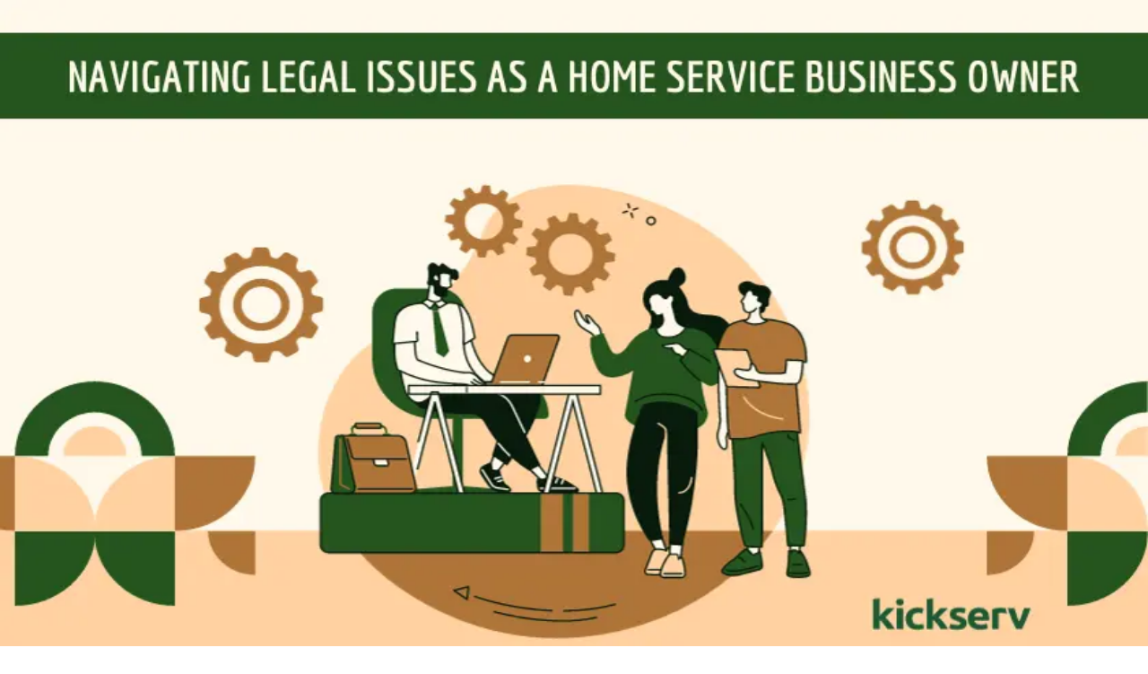

--- FILE ---
content_type: text/html; charset=utf-8
request_url: https://www.kickserv.com/blog/connect-with-your-customers-and-grow-your-business
body_size: 25873
content:
<!DOCTYPE html><html lang="en"><head><meta charSet="utf-8"/><meta name="viewport" content="width=device-width"/><title>Connect with Your Customers and Grow Your Business</title><meta name="robots" content="index,follow"/><meta name="description" content="Whether you want to draw in new customers or maintain your current client base, connection and communication allow you to gauge how your products or services are received and monitor your company’s public image for better reputation management."/><meta property="og:title" content="Connect with Your Customers and Grow Your Business"/><meta property="og:description" content="Whether you want to draw in new customers or maintain your current client base, connection and communication allow you to gauge how your products or services are received and monitor your company’s public image for better reputation management."/><meta property="og:url" content="https://www.kickserv.com/blog/connect-with-your-customers-and-grow-your-business"/><meta property="og:image" content="https://wp.kickserv.com/wp-content/uploads/2024/04/dark-logo.png"/><meta property="og:image:width" content="606"/><meta property="og:image:height" content="328"/><meta property="og:site_name" content="Kickserv"/><link rel="canonical" href="https://www.kickserv.com/blog/connect-with-your-customers-and-grow-your-business"/><script>
            (function(w,d,t,r,u) {
              var f,n,i;
              w[u]=w[u]||[],f=function() {
                var o={ti:"355037545", enableAutoSpaTracking: true}; 
                o.q=w[u],w[u]=new UET(o),w[u].push("pageLoad")
              },
              n=d.createElement(t),n.src=r,n.async=1,
              n.onload=n.onreadystatechange=function() {
                var s=this.readyState;
                if (!s || s === "loaded" || s === "complete") {
                  f();
                  n.onload=n.onreadystatechange=null;
                }
              };
              i=d.getElementsByTagName(t)[0];
              i.parentNode.insertBefore(n,i)
            })(window,document,"script","//bat.bing.com/bat.js","uetq");
          </script><meta name="next-head-count" content="14"/><link rel="apple-touch-icon" sizes="180x180" href="/apple-touch-icon.png"/><link rel="icon" type="image/png" sizes="32x32" href="/favicon-32x32.png"/><link rel="icon" type="image/png" sizes="16x16" href="/favicon-16x16.png"/><link rel="manifest" href="/site.webmanifest"/><meta name="msapplication-TileColor" content="#2b5797"/><meta name="theme-color" content="#ffffff"/><link href="//cdn-images.mailchimp.com/embedcode/classic-061523.css" rel="stylesheet" type="text/css"/><link rel="preload" href="/_next/static/media/4de1fea1a954a5b6-s.p.woff2" as="font" type="font/woff2" crossorigin="anonymous" data-next-font="size-adjust"/><link rel="preload" href="/_next/static/media/6d664cce900333ee-s.p.woff2" as="font" type="font/woff2" crossorigin="anonymous" data-next-font="size-adjust"/><link rel="preload" href="/_next/static/media/7ff6869a1704182a-s.p.woff2" as="font" type="font/woff2" crossorigin="anonymous" data-next-font="size-adjust"/><link rel="preload" href="/_next/static/media/09f7b6b7f4b56175-s.p.woff2" as="font" type="font/woff2" crossorigin="anonymous" data-next-font="size-adjust"/><link rel="preload" href="/_next/static/css/c4c7bab66304bdf9.css" as="style"/><link rel="stylesheet" href="/_next/static/css/c4c7bab66304bdf9.css" data-n-g=""/><noscript data-n-css=""></noscript><script defer="" nomodule="" src="/_next/static/chunks/polyfills-42372ed130431b0a.js"></script><script src="/_next/static/chunks/webpack-fdafc8fe680317a5.js" defer=""></script><script src="/_next/static/chunks/framework-64ad27b21261a9ce.js" defer=""></script><script src="/_next/static/chunks/main-4a8957ffc8d1399a.js" defer=""></script><script src="/_next/static/chunks/pages/_app-aa55bad924e46594.js" defer=""></script><script src="/_next/static/chunks/pages/%5B...wordpressNode%5D-a32635dd0c14c001.js" defer=""></script><script src="/_next/static/ry0GJTBRtCn7wIr_bOatt/_buildManifest.js" defer=""></script><script src="/_next/static/ry0GJTBRtCn7wIr_bOatt/_ssgManifest.js" defer=""></script></head><body><div id="__next"><div class="__variable_2b503c __variable_90e039 font-sans"><a class="style_component__FL35c sr-only" href="#main-content">Skip To Main Content</a><meta name="reading-time" content="3"/><header class="lg:bg-yellow px-6 sm:px-8 lg:pt-1.5 lg:pb-4 relative h-16 lg:h-24 flex items-center lg:block w-full bg-yellow"><div class="hidden lg:flex justify-end items-center relative z-40"><nav class="leading-none utility-nav"><ul class="flex items-center space-x-2 -mr-1 pt-1"><li><a class="hover:opacity-70 px-1 block font-black border-b-2 border-transparent focus:border-b-2 focus:border-black focus:outline-none" href="https://careers.evercommerce.com/">Join the team</a></li><li><a class="hover:opacity-70 px-1 block font-black border-b-2 border-transparent focus:border-b-2 focus:border-black focus:outline-none" href="tel:8888058905">(888) 805-8905</a></li><li><div data-headlessui-state=""><button class="hover:opacity-70 px-1 font-black border-b-2 border-transparent focus:border-b-2 focus:border-black focus:outline-none" type="button" aria-expanded="false" data-headlessui-state="">Resources<svg class="inline-block w-2 h-2 ml-1" aria-hidden="true" fill-rule="evenodd" stroke-linejoin="round" stroke-miterlimit="2" clip-rule="evenodd" viewBox="0 0 10 10"><path fill-rule="nonzero" d="M1220 79l-5-9h10l-5 9z" transform="translate(-1215 -70)"></path></svg></button></div><div hidden="" style="position:fixed;top:1px;left:1px;width:1px;height:0;padding:0;margin:-1px;overflow:hidden;clip:rect(0, 0, 0, 0);white-space:nowrap;border-width:0;display:none"></div></li><li><a class="hover:opacity-70 px-1 block font-black border-b-2 border-transparent focus:border-b-2 focus:border-black focus:outline-none" href="https://app.kickserv.com/app/login?_gl=1*1anwcgz*_ga*NDk0NjQyMjkyLjE3MDI0OTY1NjM.*_ga_RLVH69J1MJ*MTcwNjIxNjM0NC4xNy4xLjE3MDYyMTYzNDUuNTkuMC4w">Login</a></li></ul></nav></div><div class="flex items-center justify-between w-full relative z-20"><a class="block focus:outline-none focus:opacity-60" href="/"><svg viewBox="0 0 196.74 81.46" fill="none" role="img" class="w-32 lg:w-40"><g fill="#000000"><g><polygon class="cls-1" points="21.73 33.11 18.16 37.01 18.16 46.66 11.28 46.66 11.28 12.88 18.16 12.88 18.16 28.19 21.18 23.99 29.69 12.88 38.14 12.88 26.29 27.89 38.48 46.65 30.3 46.65 21.73 33.1 21.73 33.11"></polygon><path class="cls-1" d="M47.73,46.66h-6.65v-25.1h6.65v25.1ZM40.7,15.06c0-1.01.33-1.84.99-2.48.67-.65,1.57-.97,2.72-.97s2.03.32,2.71.97c.67.65,1.01,1.48,1.01,2.48s-.34,1.86-1.02,2.51c-.68.65-1.58.97-2.69.97s-2.01-.32-2.69-.97c-.68-.65-1.02-1.48-1.02-2.51h0Z"></path><path class="cls-1" d="M61.79,41.72c1.22,0,2.22-.34,2.98-1.02.76-.68,1.16-1.59,1.19-2.71h6.21c-.01,1.7-.48,3.26-1.38,4.67-.9,1.41-2.14,2.52-3.7,3.29-1.56.78-3.29,1.17-5.19,1.17-3.54,0-6.34-1.14-8.39-3.42-2.05-2.28-3.07-5.43-3.07-9.45v-.44c0-3.87,1.01-6.95,3.05-9.26,2.03-2.3,4.82-3.46,8.37-3.46,3.1,0,5.59.89,7.46,2.68,1.87,1.79,2.82,4.16,2.85,7.14h-6.21c-.03-1.3-.43-2.37-1.19-3.19-.76-.82-1.77-1.23-3.02-1.23-1.54,0-2.71.57-3.49,1.71-.79,1.14-1.18,2.99-1.18,5.54v.7c0,2.59.39,4.45,1.17,5.58.78,1.13,1.96,1.7,3.55,1.7h0Z"></path><polygon class="cls-1" points="83.78 36.58 81.4 39 81.4 46.65 74.78 46.65 74.78 11.02 81.4 11.02 81.4 30.76 82.68 29.09 89.03 21.55 96.98 21.55 88.02 32.01 97.76 46.65 90.15 46.65 83.78 36.58"></polygon><path class="cls-1" d="M110.2,39.72c0-.82-.4-1.46-1.2-1.94-.8-.47-2.09-.89-3.86-1.27-5.9-1.25-8.84-3.79-8.84-7.61,0-2.23.91-4.09,2.74-5.58,1.82-1.49,4.21-2.24,7.16-2.24,3.15,0,5.66.75,7.55,2.25,1.89,1.5,2.83,3.45,2.83,5.85h-6.62c0-.96-.3-1.75-.92-2.38-.61-.63-1.57-.94-2.86-.94-1.12,0-1.98.25-2.59.76-.61.51-.92,1.16-.92,1.95,0,.74.35,1.34,1.04,1.8s1.87.85,3.52,1.18c1.65.33,3.04.71,4.17,1.13,3.5,1.3,5.25,3.55,5.25,6.75,0,2.29-.97,4.14-2.91,5.56-1.94,1.41-4.45,2.12-7.51,2.12-2.08,0-3.93-.38-5.53-1.13-1.61-.75-2.88-1.78-3.79-3.09-.92-1.3-1.37-2.72-1.37-4.23h6.28c.06,1.19.49,2.1,1.31,2.74.81.64,1.89.95,3.25.95,1.27,0,2.22-.24,2.88-.73.65-.49.98-1.13.98-1.92h-.02Z"></path><path class="cls-1" d="M130.38,26.49c-1.31,0-2.38.45-3.2,1.35-.82.9-1.34,2.19-1.57,3.87h9.21v-.54c-.03-1.49-.43-2.64-1.19-3.46-.76-.81-1.85-1.23-3.25-1.23h0ZM140.81,42.59c-.99,1.42-2.34,2.53-4.03,3.33-1.7.8-3.57,1.2-5.64,1.2-3.64,0-6.6-1.13-8.88-3.39-2.28-2.26-3.43-5.26-3.43-9.03v-.65c0-2.52.48-4.77,1.44-6.76.96-1.99,2.33-3.52,4.09-4.59,1.76-1.07,3.78-1.61,6.04-1.61,3.39,0,6.06,1.08,8.01,3.25,1.95,2.16,2.92,5.23,2.92,9.21v2.74h-15.79c.22,1.64.86,2.96,1.94,3.94,1.08.99,2.44,1.48,4.09,1.48,2.55,0,4.54-.94,5.98-2.81l1.1,1.25,2.15,2.44Z"></path><path class="cls-1" d="M159.97,27.87c-.9-.12-3.8-.21-4.48-.21-2.5,0-4.15.86-4.93,2.58v16.42h-6.62v-25.1h6.26l.18,2.99c1.33-2.3,3.17-3.46,5.52-3.46.73,0,1.27.12,1.91.32l2.16,6.46h0Z"></path><polygon class="cls-1" points="170.75 38.47 175.36 21.56 182.28 21.56 173.91 46.66 167.59 46.66 159.22 21.56 166.14 21.56 170.75 38.47"></polygon></g><g><g id="Layer_2"><g id="Layer_1-2"><path class="cls-1" d="M103.73,59.23c.54-.3,1.14-.45,1.76-.44.67-.01,1.33.16,1.9.5.57.34,1.03.82,1.33,1.41.34.65.5,1.38.49,2.11.01.73-.15,1.46-.49,2.12-.61,1.22-1.87,1.98-3.23,1.96-.62.01-1.24-.14-1.78-.44-.48-.26-.88-.65-1.16-1.12v1.45h-1.3v-10.58h1.3v4.19c.28-.48.69-.87,1.18-1.14ZM107.54,61.26c-.22-.42-.55-.77-.96-1-.41-.23-.87-.35-1.34-.35-.46,0-.92.11-1.32.35-.41.24-.75.59-.97,1.01-.49.97-.49,2.12,0,3.09.22.42.56.78.97,1.02.4.23.86.35,1.32.35.47,0,.93-.11,1.34-.35.41-.24.75-.59.96-1.02.24-.48.36-1.02.35-1.56.01-.53-.11-1.06-.36-1.54h.01Z"></path><path class="cls-1" d="M117.67,58.92l-4.72,11.52h-1.35l1.55-3.77-3.16-7.75h1.45l2.46,6.35,2.42-6.35h1.35Z"></path></g></g><g><g><path class="cls-1" d="M131.19,58.07h-5.27v2.28h3.87v1.96h-3.87v2.85h5.47v2.08h-7.77v-11.25h7.57v2.08Z"></path><path class="cls-1" d="M140.67,58.8l-4.18,8.64h-.77l-4.18-8.64h2.42l2.13,4.77,2.13-4.77h2.44Z"></path><path class="cls-1" d="M149.2,63.8h-5.92c.27,1.07,1.14,1.67,2.37,1.67.92,0,1.67-.32,2.35-.85l.95,1.57c-.95.8-2.08,1.26-3.38,1.26-2.68,0-4.62-1.93-4.62-4.42s1.93-4.42,4.42-4.42,3.97,1.74,3.97,3.92c0,.48-.09.97-.15,1.26ZM143.28,62.18h3.84c-.02-1.07-.85-1.71-1.82-1.71s-1.76.65-2.01,1.71Z"></path><path class="cls-1" d="M156.08,58.8v2.03h-.61c-1.33,0-2.27.68-2.27,2.2v4.21h-2.3v-8.44h2.11v1.01c.56-.72,1.4-1.11,2.32-1.11.31,0,.53.03.75.1Z"></path><path class="cls-1" d="M165.72,59.62c0,2.17-1.69,3.65-4.06,3.65h-1.93v3.97h-2.3v-11.25h4.23c2.37,0,4.06,1.43,4.06,3.63ZM159.73,58.02v3.24h1.93c1.07,0,1.7-.66,1.7-1.64s-.63-1.6-1.7-1.6h-1.93Z"></path><path class="cls-1" d="M166.64,67.24h2.3v-3.97c0-1.16.03-2.19.63-2.56.51-.32,1.15-.19,1.63.12l1.25-1.8s-.64-.29-1.14-.41c-.92-.23-2.25-.15-3.09.35s-1.53,1.49-1.57,2.62c-.02.55-.02,5.66-.02,5.66Z"></path><g><path class="cls-1" d="M182.55,63.02c0,2.51-2.05,4.42-4.55,4.42-.94,0-1.64-.16-2.24-.49-.5-.28-.94-.68-1.38-1.22-.07-.08-.13-.16-.19-.24-.47-.61-2.41-3.86-2.41-3.86l1.22-1.83s2.25,3.54,2.92,4.29c.78.87,1.31,1.24,2.11,1.24,1.24,0,2.18-.97,2.18-2.28s-.94-2.32-2.18-2.32c-.54,0-1.01.17-1.37.47-.36.3-.66.64-1,1.1l-1.31-1.85c.82-1.07,2.18-1.83,3.69-1.83,2.49,0,4.53,1.91,4.53,4.4Z"></path><path class="cls-1" d="M175.75,66.94c-.51-.25-.94-.68-1.38-1.22.44.53.88.94,1.38,1.22Z"></path></g></g><path class="cls-1" d="M183.41,58.12c-.12,0-.24-.02-.34-.07-.11-.05-.2-.11-.28-.19-.08-.08-.14-.18-.19-.29-.05-.11-.07-.23-.07-.36s.02-.25.07-.36.11-.21.19-.29c.08-.08.17-.15.28-.19.11-.05.22-.07.34-.07s.23.02.34.07c.11.05.2.11.28.19.08.08.14.18.19.29.05.11.07.23.07.36s-.02.25-.07.36c-.05.11-.11.21-.19.29-.08.08-.17.15-.28.19-.11.05-.22.07-.34.07ZM183.41,57.94c.1,0,.19-.02.28-.06.08-.04.16-.09.22-.15.06-.06.11-.14.14-.22.03-.08.05-.17.05-.26v-.1c0-.09-.02-.17-.05-.26-.03-.08-.08-.16-.14-.22s-.13-.11-.22-.15c-.08-.04-.18-.06-.28-.06s-.19.02-.28.06c-.08.04-.16.09-.22.15s-.11.14-.14.22c-.03.08-.05.17-.05.26v.1c0,.09.02.17.05.26.03.08.08.16.14.22.06.06.13.11.22.15.08.04.18.06.28.06ZM183.26,57.69h-.18v-.93h.4c.09,0,.16.03.21.08.05.05.08.12.08.2,0,.07-.02.13-.05.17-.03.04-.07.08-.12.1l.22.38h-.2l-.2-.36h-.16v.36ZM183.47,57.19c.07,0,.1-.03.1-.09v-.1c0-.06-.03-.09-.1-.09h-.21v.28h.21Z"></path></g></g></g><path class="cls-1" d="M184.1,18.91c-.19,0-.36-.04-.53-.11-.16-.07-.31-.17-.43-.3-.12-.13-.22-.28-.29-.45-.07-.17-.11-.36-.11-.56s.04-.39.11-.56.17-.32.29-.45c.12-.13.27-.23.43-.3.16-.07.34-.11.53-.11s.36.04.52.11c.16.07.31.17.43.3.12.13.22.28.3.45.07.17.11.36.11.56s-.04.39-.11.56c-.07.17-.17.32-.3.45-.12.13-.27.23-.43.3-.16.07-.34.11-.52.11ZM184.1,18.64c.16,0,.3-.03.43-.09.13-.06.24-.14.34-.24.09-.1.17-.21.22-.34.05-.13.08-.26.08-.4v-.15c0-.14-.03-.27-.08-.4-.05-.13-.13-.24-.22-.34s-.21-.18-.34-.24c-.13-.06-.27-.09-.43-.09s-.3.03-.43.09c-.13.06-.24.14-.34.24s-.17.21-.22.34c-.05.13-.08.26-.08.4v.15c0,.14.03.27.08.4.05.13.13.24.22.34.09.1.21.18.34.24.13.06.27.09.43.09ZM183.86,18.24h-.27v-1.43h.62c.14,0,.24.04.32.12.08.08.12.18.12.31,0,.11-.03.2-.08.27-.05.07-.11.12-.19.15l.34.58h-.31l-.3-.55h-.24v.55ZM184.19,17.47c.11,0,.16-.05.16-.14v-.15c0-.1-.05-.14-.16-.14h-.33v.44h.33Z"></path></svg></a><nav class="hidden lg:flex items-center primary-nav"><ul class="flex space-x-4"><li><a class="hover:opacity-70 px-1 block font-black border-b-2 border-transparent focus:border-b-2 focus:border-black focus:outline-none" href="/tools/service-made-simple">Tools</a></li><li><a class="hover:opacity-70 px-1 block font-black border-b-2 border-transparent focus:border-b-2 focus:border-black focus:outline-none" href="/pricing">Pricing</a></li><li><div data-headlessui-state=""><button class="hover:opacity-70 px-1 font-black border-b-2 border-transparent focus:border-b-2 focus:border-black focus:outline-none" type="button" aria-expanded="false" data-headlessui-state="">Industries<svg class="inline-block w-2 h-2 ml-1" aria-hidden="true" fill-rule="evenodd" stroke-linejoin="round" stroke-miterlimit="2" clip-rule="evenodd" viewBox="0 0 10 10"><path fill-rule="nonzero" d="M1220 79l-5-9h10l-5 9z" transform="translate(-1215 -70)"></path></svg></button></div><div hidden="" style="position:fixed;top:1px;left:1px;width:1px;height:0;padding:0;margin:-1px;overflow:hidden;clip:rect(0, 0, 0, 0);white-space:nowrap;border-width:0;display:none"></div></li><li><a class="hover:opacity-70 px-1 block font-black border-b-2 border-transparent focus:border-b-2 focus:border-black focus:outline-none" href="/blog">Blog</a></li><li><div data-headlessui-state=""><button class="hover:opacity-70 px-1 font-black border-b-2 border-transparent focus:border-b-2 focus:border-black focus:outline-none" type="button" aria-expanded="false" data-headlessui-state="">About Us<svg class="inline-block w-2 h-2 ml-1" aria-hidden="true" fill-rule="evenodd" stroke-linejoin="round" stroke-miterlimit="2" clip-rule="evenodd" viewBox="0 0 10 10"><path fill-rule="nonzero" d="M1220 79l-5-9h10l-5 9z" transform="translate(-1215 -70)"></path></svg></button></div><div hidden="" style="position:fixed;top:1px;left:1px;width:1px;height:0;padding:0;margin:-1px;overflow:hidden;clip:rect(0, 0, 0, 0);white-space:nowrap;border-width:0;display:none"></div></li><li><a class="hover:opacity-70 px-1 block font-black border-b-2 border-transparent focus:border-b-2 focus:border-black focus:outline-none" href="https://app.kickserv.com/app/signup?plan=premium&amp;_gl=1*1pfw1oy*_ga*NDk0NjQyMjkyLjE3MDI0OTY1NjM.*_ga_RLVH69J1MJ*MTcwNTYwNjY1OS4xMS4xLjE3MDU2MDcwMDQuNTcuMC4w">Sign up for free!</a></li></ul></nav><button class="px-2 py-2 -mr-2 block lg:hidden" aria-label="Menu" type="button"><svg class="w-5 h-5" viewBox="0 0 20 20"><path fill="transparent" stroke-width="3" stroke="currentColor" stroke-linecap="round" d="M 2 2.5 L 18 2.5"></path><path fill="transparent" stroke-width="3" stroke="currentColor" stroke-linecap="round" d="M 2 9.423 L 18 9.423" opacity="1"></path><path fill="transparent" stroke-width="3" stroke="currentColor" stroke-linecap="round" d="M 2 16.5 L 18 16.5"></path></svg></button><div class="absolute left-0 top-full w-full bg-white flex flex-col shadow-lg lg:hidden z-30 min-h-[calc(100vh-4rem)] hidden"><nav class="border-t border-black border-opacity-20 h-full flex-1"><ul class="flex flex-col"><li><a class="flex items-center w-full px-6 sm:px-8 py-3 font-black border-b border-black border-opacity-20" href="/tools/service-made-simple"><div class="flex-1 text-left uppercase">Tools</div></a></li><li><a class="flex items-center w-full px-6 sm:px-8 py-3 font-black border-b border-black border-opacity-20" href="/pricing"><div class="flex-1 text-left uppercase">Pricing</div></a></li><li class="group"><button class="flex items-center w-full px-6 sm:px-8 py-3 font-black border-b border-black border-opacity-20" id="headlessui-disclosure-button-:R4hcipm:" type="button" aria-expanded="false" data-headlessui-state=""><div class="flex-1 text-left uppercase">Industries</div><svg class="w-6 h-6 ml-4 transition-transform duration-200" viewBox="0 0 20 20" fill="currentColor"><path fill-rule="evenodd" d="M5.293 7.293a1 1 0 011.414 0L10 10.586l3.293-3.293a1 1 0 111.414 1.414l-4 4a1 1 0 01-1.414 0l-4-4a1 1 0 010-1.414z" clip-rule="evenodd"></path></svg></button></li><li><a class="flex items-center w-full px-6 sm:px-8 py-3 font-black border-b border-black border-opacity-20" href="/blog"><div class="flex-1 text-left uppercase">Blog</div></a></li><li class="group"><button class="flex items-center w-full px-6 sm:px-8 py-3 font-black border-b border-black border-opacity-20" id="headlessui-disclosure-button-:R64cipm:" type="button" aria-expanded="false" data-headlessui-state=""><div class="flex-1 text-left uppercase">About Us</div><svg class="w-6 h-6 ml-4 transition-transform duration-200" viewBox="0 0 20 20" fill="currentColor"><path fill-rule="evenodd" d="M5.293 7.293a1 1 0 011.414 0L10 10.586l3.293-3.293a1 1 0 111.414 1.414l-4 4a1 1 0 01-1.414 0l-4-4a1 1 0 010-1.414z" clip-rule="evenodd"></path></svg></button></li><li><a class="flex items-center w-full px-6 sm:px-8 py-3 font-black border-b border-black border-opacity-20" href="https://app.kickserv.com/app/signup?plan=premium&amp;_gl=1*1pfw1oy*_ga*NDk0NjQyMjkyLjE3MDI0OTY1NjM.*_ga_RLVH69J1MJ*MTcwNTYwNjY1OS4xMS4xLjE3MDU2MDcwMDQuNTcuMC4w"><div class="flex-1 text-left uppercase">Sign up for free!</div></a></li></ul><div class="text-center px-6 sm:px-8 py-4 space-y-2 flex flex-col"><a href="https://app.kickserv.com/app/login" class="flex-1 px-6 py-3 bg-white text-black border border-black font-black hover:bg-opacity-70 focus:bg-opacity-70 focus:outline-none">Login</a><a href="https://app.kickserv.com/app/signup" class="flex-1 px-6 py-3 bg-black text-white font-black hover:bg-opacity-70 focus:bg-opacity-70 focus:outline-none">Sign up for free!</a></div></nav></div></div></header><main id="main-content" tabindex="-1" class="container-full"><div><div class="bg-yellow h-28"></div><div class="pt-8 -mt-28 mb-24"><div class="px-6 lg:px-16"><div class="w-full sm:max-w-[540px] md:max-w-[720px] lg:max-w-[960px] xl:max-w-[1140px] 2xl:max-w-[1320px] mx-auto"><div class="text-2xl font-black mb-10"><span class="relative pb-2">The built<div class="absolute bottom-0 left-0 right-0 flex justify-center"><img alt="Underline Icon" loading="lazy" width="64" height="7" decoding="async" data-nimg="1" style="color:transparent" srcSet="/_next/image?url=%2Fimages%2Fabout-us%2Fteam-title-decoration.png&amp;w=64&amp;q=75 1x, /_next/image?url=%2Fimages%2Fabout-us%2Fteam-title-decoration.png&amp;w=128&amp;q=75 2x" src="/_next/image?url=%2Fimages%2Fabout-us%2Fteam-title-decoration.png&amp;w=128&amp;q=75"/></div></span> <!-- -->for service blog</div></div></div></div><div class="mt-12 mb-24"><div class="px-6 lg:px-16"><div class="w-full sm:max-w-[540px] md:max-w-[720px] lg:max-w-[960px] xl:max-w-[1140px] 2xl:max-w-[1320px] mx-auto"><div class="flex flex-col md:flex-row md:px-8 xl:px-16"><div class="flex flex-row md:flex-col space-x-8 md:space-x-0 md:space-y-8 md:px-8 md:pt-2 pb-4  md:border-r border-black"><a href="https://twitter.com/intent/tweet?url=https://www.kickserv.com/blog/connect-with-your-customers-and-grow-your-business" class="bg-black text-white p-1.5 rounded-full"><svg class="w-6 h-6" alt="Share on Twitter" width="24" height="24" viewBox="0 0 24 24" fill="currentColor" xmlns="http://www.w3.org/2000/svg"><title>Share on Twitter</title><path d="M18.325 3h3.374l-7.37 8.048L23 22h-6.788l-5.317-6.643L4.81 22H1.435l7.882-8.609L1 3h6.962l4.805 6.07L18.325 3Zm-1.183 17.071h1.87L6.944 4.828H4.94L17.142 20.07Z"></path></svg></a><a href="https://www.linkedin.com/shareArticle?mini=true&amp;url=https://www.kickserv.com/blog/connect-with-your-customers-and-grow-your-business" class="bg-black text-white p-1.5 rounded-full"><svg class="w-6 h-6" alt="Share on Linkedin" fill-rule="evenodd" stroke-linejoin="round" stroke-miterlimit="2" clip-rule="evenodd" viewBox="0 0 20 20" fill="currentColor"><title>Share on Linkedin</title><path fill-rule="nonzero" d="M100.28 448H7.4V148.9h92.88V448zM53.79 108.1C24.09 108.1 0 83.5 0 53.8 0 24.292 24.282.01 53.79.01s53.79 24.282 53.79 53.79c0 29.7-24.1 54.3-53.79 54.3zM448 448h-92.78V302.4c0-34.7-.7-79.2-48.29-79.2-48.29 0-55.69 37.7-55.69 76.7V448h-92.78V148.9h89.08v40.8h1.3c12.4-23.5 42.69-48.3 87.88-48.3 94 0 111.28 61.9 111.28 142.3V448z" transform="matrix(.03247 0 0 .03012 10.273 10) translate(-224 -256)"></path></svg></a><a href="https://www.facebook.com/sharer/sharer.php?u=https://www.kickserv.com/blog/connect-with-your-customers-and-grow-your-business" class="bg-black text-white p-1.5 rounded-full"><svg class="w-6 h-6" alt="Share on Facebook" fill-rule="evenodd" stroke-linejoin="round" stroke-miterlimit="2" clip-rule="evenodd" viewBox="0 0 20 20" fill="currentColor"><title>Share on Facebook</title><path fill-rule="nonzero" d="M279.14 288l14.22-92.66h-88.91v-60.13c0-25.35 12.42-50.06 52.24-50.06h40.42V6.26S260.43 0 225.36 0c-73.22 0-121.08 44.38-121.08 124.72v70.62H22.89V288h81.39v224h100.17V288h74.69z" transform="matrix(.03445 0 0 .03445 10 10) translate(-160 -256)"></path></svg></a></div><div class="md:px-6 pt-2 sm:pb-16"><div class="flex items-center mb-8"><a class="block text-sm text-black font-black px-3 py-1 bg-yellow hover:bg-dark-yellow transition-colors duration-200" href="/blog/topics/business-advice">Business Advice</a><div class="ml-4 text-sm font-black">Peter McKesson // <!-- -->October 8, 2015</div></div><div class="md:pl-8 md:pr-8 xl:pr-24 prose"><div><p>Connecting with your customers is an essential element of ongoing business success and growth. Whether you want to draw in new customers or maintain your current client base, connection and communication allow you to gauge how your products or services are received and monitor your company’s public image for better reputation management. Kickserv’s smart and user-friendly business management software includes the tools you need to connect consistently with your consumers in a positive and organized way.</p><p><strong>The Value of Connecting with Your Customers</strong></p><p>Creating personalized and lasting ties with your customers demonstrates a commitment to providing an individualized and high-quality experience during every transaction. Developing and maintaining a connection with individuals and groups is a great way to inspire customer loyalty by showing that you care about each person that purchases your goods or services. Consumers want a personalized experience that meets their needs and grows with them as they change; the connections you cultivate can provide the valuable feedback you need to determine whether changes in marketing, presentation, or services are needed, or whether your consumers are satisfied with your current performance and inventory. Connecting with your customers regularly also allows you to take charge of any situations that may arise, addressing concerns or performance issues immediately, rather than allowing them to persist and negatively affect your reputation and your success.</p><p><strong>Kickserv’s Customer Connection Tools</strong></p><p>In today’s digital world, it is easier than ever before to maintain <a href="http://www.entrepreneur.com/article/222374">personal connections with your customers</a> using the business management tools provided by Kickserv’s management software. Kickserv stores each customer’s information and any notes you may have added regarding each client in a single central location, allowing you to easily view everything you need to know about each account at a glance. This database includes calendar and reminder functions, making it simple to set up reminders for recurring services, follow-ups, and more. Furthermore, Kickserv’s customer database includes search functions that quickly pull up all relevant contacts, locations, and services associated with your clients, improving your ability to view your customers based on specific characteristics, as well as your client base as a whole. Your entire team can view, update, and manage customer communications, while customers can also access messages for clarity and tracking purposes. Our customer engagement portal provides an enhanced consumer experience by allowing customers to easily manage their communications with you as a provider, including estimate reviews, appointment scheduling, online payments, and their complete service or order history.</p><p>Are you ready to discover how Kickserv’s task management software and tools can boost your business? Click on over to <a href="http://www.kickserv.com/">our website</a> today to take a look at the many features our amazing business management software offers, from employee tracking to customer communication and invoicing. You can also find more tips and details on how Kickserv will benefit your business when you check out our <a href="http://www.kickserv.com/blog/">monthly blog</a>.</p></div></div></div></div></div></div></div><div class="pt-20 pb-16 sm:pb-32 bg-extra-light-gray"><div class="px-6 lg:px-16"><div class="w-full sm:max-w-[540px] md:max-w-[720px] lg:max-w-[960px] xl:max-w-[1140px] 2xl:max-w-[1320px] mx-auto"><div class="text-2xl font-bold mb-12">We think you might love these too.</div><div class="flex justify-center"></div></div></div></div><div class="bg-black"><div class="px-6 lg:px-16"><div class="w-full sm:max-w-[540px] md:max-w-[720px] lg:max-w-[960px] xl:max-w-[1140px] 2xl:max-w-[1320px] mx-auto"><div class="flex items-center justify-center text-center flex-col py-8"><h2 class="text-3xl md:text-4xl text-yellow font-black mb-1">Never miss a post.</h2><p class="text-sm text-white font-black mb-4">Get notified of new content</p><form action="https://kickserv.us1.list-manage.com/subscribe/post?u=8d81bb0a01ec5655a510717ae&amp;amp;id=246f1b7467&amp;amp;f_id=00cfc2e1f0" method="post" class="flex flex-col gap-3 w-72 px-2"><input type="email" placeholder="e-mail" name="EMAIL" required="" class="text-black p-2 focus:border-none outline-none"/><button type="submit" class="px-10 py-2 bg-yellow font-black hover:bg-opacity-70 transition-colors duration-300">Subscribe</button></form></div></div></div></div></div></main><footer class="bg-dark-gray text-sm text-white text-opacity-50 font-black py-8"><div class="px-6 lg:px-16"><div class="w-full sm:max-w-[540px] md:max-w-[720px] lg:max-w-[960px] xl:max-w-[1140px] 2xl:max-w-[1320px] mx-auto"><div class="grid grid-cols-1 sm:grid-cols-3 lg:grid-cols-6 gap-x-8 mb-8"><div class="mb-10"><a class="block mb-2" href="/"><svg viewBox="0 0 196.74 81.46" fill="none" role="img" class="w-ful max-w-[8.5rem]" variant="white"><g fill="#ffffff"><g><polygon class="cls-1" points="21.73 33.11 18.16 37.01 18.16 46.66 11.28 46.66 11.28 12.88 18.16 12.88 18.16 28.19 21.18 23.99 29.69 12.88 38.14 12.88 26.29 27.89 38.48 46.65 30.3 46.65 21.73 33.1 21.73 33.11"></polygon><path class="cls-1" d="M47.73,46.66h-6.65v-25.1h6.65v25.1ZM40.7,15.06c0-1.01.33-1.84.99-2.48.67-.65,1.57-.97,2.72-.97s2.03.32,2.71.97c.67.65,1.01,1.48,1.01,2.48s-.34,1.86-1.02,2.51c-.68.65-1.58.97-2.69.97s-2.01-.32-2.69-.97c-.68-.65-1.02-1.48-1.02-2.51h0Z"></path><path class="cls-1" d="M61.79,41.72c1.22,0,2.22-.34,2.98-1.02.76-.68,1.16-1.59,1.19-2.71h6.21c-.01,1.7-.48,3.26-1.38,4.67-.9,1.41-2.14,2.52-3.7,3.29-1.56.78-3.29,1.17-5.19,1.17-3.54,0-6.34-1.14-8.39-3.42-2.05-2.28-3.07-5.43-3.07-9.45v-.44c0-3.87,1.01-6.95,3.05-9.26,2.03-2.3,4.82-3.46,8.37-3.46,3.1,0,5.59.89,7.46,2.68,1.87,1.79,2.82,4.16,2.85,7.14h-6.21c-.03-1.3-.43-2.37-1.19-3.19-.76-.82-1.77-1.23-3.02-1.23-1.54,0-2.71.57-3.49,1.71-.79,1.14-1.18,2.99-1.18,5.54v.7c0,2.59.39,4.45,1.17,5.58.78,1.13,1.96,1.7,3.55,1.7h0Z"></path><polygon class="cls-1" points="83.78 36.58 81.4 39 81.4 46.65 74.78 46.65 74.78 11.02 81.4 11.02 81.4 30.76 82.68 29.09 89.03 21.55 96.98 21.55 88.02 32.01 97.76 46.65 90.15 46.65 83.78 36.58"></polygon><path class="cls-1" d="M110.2,39.72c0-.82-.4-1.46-1.2-1.94-.8-.47-2.09-.89-3.86-1.27-5.9-1.25-8.84-3.79-8.84-7.61,0-2.23.91-4.09,2.74-5.58,1.82-1.49,4.21-2.24,7.16-2.24,3.15,0,5.66.75,7.55,2.25,1.89,1.5,2.83,3.45,2.83,5.85h-6.62c0-.96-.3-1.75-.92-2.38-.61-.63-1.57-.94-2.86-.94-1.12,0-1.98.25-2.59.76-.61.51-.92,1.16-.92,1.95,0,.74.35,1.34,1.04,1.8s1.87.85,3.52,1.18c1.65.33,3.04.71,4.17,1.13,3.5,1.3,5.25,3.55,5.25,6.75,0,2.29-.97,4.14-2.91,5.56-1.94,1.41-4.45,2.12-7.51,2.12-2.08,0-3.93-.38-5.53-1.13-1.61-.75-2.88-1.78-3.79-3.09-.92-1.3-1.37-2.72-1.37-4.23h6.28c.06,1.19.49,2.1,1.31,2.74.81.64,1.89.95,3.25.95,1.27,0,2.22-.24,2.88-.73.65-.49.98-1.13.98-1.92h-.02Z"></path><path class="cls-1" d="M130.38,26.49c-1.31,0-2.38.45-3.2,1.35-.82.9-1.34,2.19-1.57,3.87h9.21v-.54c-.03-1.49-.43-2.64-1.19-3.46-.76-.81-1.85-1.23-3.25-1.23h0ZM140.81,42.59c-.99,1.42-2.34,2.53-4.03,3.33-1.7.8-3.57,1.2-5.64,1.2-3.64,0-6.6-1.13-8.88-3.39-2.28-2.26-3.43-5.26-3.43-9.03v-.65c0-2.52.48-4.77,1.44-6.76.96-1.99,2.33-3.52,4.09-4.59,1.76-1.07,3.78-1.61,6.04-1.61,3.39,0,6.06,1.08,8.01,3.25,1.95,2.16,2.92,5.23,2.92,9.21v2.74h-15.79c.22,1.64.86,2.96,1.94,3.94,1.08.99,2.44,1.48,4.09,1.48,2.55,0,4.54-.94,5.98-2.81l1.1,1.25,2.15,2.44Z"></path><path class="cls-1" d="M159.97,27.87c-.9-.12-3.8-.21-4.48-.21-2.5,0-4.15.86-4.93,2.58v16.42h-6.62v-25.1h6.26l.18,2.99c1.33-2.3,3.17-3.46,5.52-3.46.73,0,1.27.12,1.91.32l2.16,6.46h0Z"></path><polygon class="cls-1" points="170.75 38.47 175.36 21.56 182.28 21.56 173.91 46.66 167.59 46.66 159.22 21.56 166.14 21.56 170.75 38.47"></polygon></g><g><g id="Layer_2"><g id="Layer_1-2"><path class="cls-1" d="M103.73,59.23c.54-.3,1.14-.45,1.76-.44.67-.01,1.33.16,1.9.5.57.34,1.03.82,1.33,1.41.34.65.5,1.38.49,2.11.01.73-.15,1.46-.49,2.12-.61,1.22-1.87,1.98-3.23,1.96-.62.01-1.24-.14-1.78-.44-.48-.26-.88-.65-1.16-1.12v1.45h-1.3v-10.58h1.3v4.19c.28-.48.69-.87,1.18-1.14ZM107.54,61.26c-.22-.42-.55-.77-.96-1-.41-.23-.87-.35-1.34-.35-.46,0-.92.11-1.32.35-.41.24-.75.59-.97,1.01-.49.97-.49,2.12,0,3.09.22.42.56.78.97,1.02.4.23.86.35,1.32.35.47,0,.93-.11,1.34-.35.41-.24.75-.59.96-1.02.24-.48.36-1.02.35-1.56.01-.53-.11-1.06-.36-1.54h.01Z"></path><path class="cls-1" d="M117.67,58.92l-4.72,11.52h-1.35l1.55-3.77-3.16-7.75h1.45l2.46,6.35,2.42-6.35h1.35Z"></path></g></g><g><g><path class="cls-1" d="M131.19,58.07h-5.27v2.28h3.87v1.96h-3.87v2.85h5.47v2.08h-7.77v-11.25h7.57v2.08Z"></path><path class="cls-1" d="M140.67,58.8l-4.18,8.64h-.77l-4.18-8.64h2.42l2.13,4.77,2.13-4.77h2.44Z"></path><path class="cls-1" d="M149.2,63.8h-5.92c.27,1.07,1.14,1.67,2.37,1.67.92,0,1.67-.32,2.35-.85l.95,1.57c-.95.8-2.08,1.26-3.38,1.26-2.68,0-4.62-1.93-4.62-4.42s1.93-4.42,4.42-4.42,3.97,1.74,3.97,3.92c0,.48-.09.97-.15,1.26ZM143.28,62.18h3.84c-.02-1.07-.85-1.71-1.82-1.71s-1.76.65-2.01,1.71Z"></path><path class="cls-1" d="M156.08,58.8v2.03h-.61c-1.33,0-2.27.68-2.27,2.2v4.21h-2.3v-8.44h2.11v1.01c.56-.72,1.4-1.11,2.32-1.11.31,0,.53.03.75.1Z"></path><path class="cls-1" d="M165.72,59.62c0,2.17-1.69,3.65-4.06,3.65h-1.93v3.97h-2.3v-11.25h4.23c2.37,0,4.06,1.43,4.06,3.63ZM159.73,58.02v3.24h1.93c1.07,0,1.7-.66,1.7-1.64s-.63-1.6-1.7-1.6h-1.93Z"></path><path class="cls-1" d="M166.64,67.24h2.3v-3.97c0-1.16.03-2.19.63-2.56.51-.32,1.15-.19,1.63.12l1.25-1.8s-.64-.29-1.14-.41c-.92-.23-2.25-.15-3.09.35s-1.53,1.49-1.57,2.62c-.02.55-.02,5.66-.02,5.66Z"></path><g><path class="cls-1" d="M182.55,63.02c0,2.51-2.05,4.42-4.55,4.42-.94,0-1.64-.16-2.24-.49-.5-.28-.94-.68-1.38-1.22-.07-.08-.13-.16-.19-.24-.47-.61-2.41-3.86-2.41-3.86l1.22-1.83s2.25,3.54,2.92,4.29c.78.87,1.31,1.24,2.11,1.24,1.24,0,2.18-.97,2.18-2.28s-.94-2.32-2.18-2.32c-.54,0-1.01.17-1.37.47-.36.3-.66.64-1,1.1l-1.31-1.85c.82-1.07,2.18-1.83,3.69-1.83,2.49,0,4.53,1.91,4.53,4.4Z"></path><path class="cls-1" d="M175.75,66.94c-.51-.25-.94-.68-1.38-1.22.44.53.88.94,1.38,1.22Z"></path></g></g><path class="cls-1" d="M183.41,58.12c-.12,0-.24-.02-.34-.07-.11-.05-.2-.11-.28-.19-.08-.08-.14-.18-.19-.29-.05-.11-.07-.23-.07-.36s.02-.25.07-.36.11-.21.19-.29c.08-.08.17-.15.28-.19.11-.05.22-.07.34-.07s.23.02.34.07c.11.05.2.11.28.19.08.08.14.18.19.29.05.11.07.23.07.36s-.02.25-.07.36c-.05.11-.11.21-.19.29-.08.08-.17.15-.28.19-.11.05-.22.07-.34.07ZM183.41,57.94c.1,0,.19-.02.28-.06.08-.04.16-.09.22-.15.06-.06.11-.14.14-.22.03-.08.05-.17.05-.26v-.1c0-.09-.02-.17-.05-.26-.03-.08-.08-.16-.14-.22s-.13-.11-.22-.15c-.08-.04-.18-.06-.28-.06s-.19.02-.28.06c-.08.04-.16.09-.22.15s-.11.14-.14.22c-.03.08-.05.17-.05.26v.1c0,.09.02.17.05.26.03.08.08.16.14.22.06.06.13.11.22.15.08.04.18.06.28.06ZM183.26,57.69h-.18v-.93h.4c.09,0,.16.03.21.08.05.05.08.12.08.2,0,.07-.02.13-.05.17-.03.04-.07.08-.12.1l.22.38h-.2l-.2-.36h-.16v.36ZM183.47,57.19c.07,0,.1-.03.1-.09v-.1c0-.06-.03-.09-.1-.09h-.21v.28h.21Z"></path></g></g></g><path class="cls-1" d="M184.1,18.91c-.19,0-.36-.04-.53-.11-.16-.07-.31-.17-.43-.3-.12-.13-.22-.28-.29-.45-.07-.17-.11-.36-.11-.56s.04-.39.11-.56.17-.32.29-.45c.12-.13.27-.23.43-.3.16-.07.34-.11.53-.11s.36.04.52.11c.16.07.31.17.43.3.12.13.22.28.3.45.07.17.11.36.11.56s-.04.39-.11.56c-.07.17-.17.32-.3.45-.12.13-.27.23-.43.3-.16.07-.34.11-.52.11ZM184.1,18.64c.16,0,.3-.03.43-.09.13-.06.24-.14.34-.24.09-.1.17-.21.22-.34.05-.13.08-.26.08-.4v-.15c0-.14-.03-.27-.08-.4-.05-.13-.13-.24-.22-.34s-.21-.18-.34-.24c-.13-.06-.27-.09-.43-.09s-.3.03-.43.09c-.13.06-.24.14-.34.24s-.17.21-.22.34c-.05.13-.08.26-.08.4v.15c0,.14.03.27.08.4.05.13.13.24.22.34.09.1.21.18.34.24.13.06.27.09.43.09ZM183.86,18.24h-.27v-1.43h.62c.14,0,.24.04.32.12.08.08.12.18.12.31,0,.11-.03.2-.08.27-.05.07-.11.12-.19.15l.34.58h-.31l-.3-.55h-.24v.55ZM184.19,17.47c.11,0,.16-.05.16-.14v-.15c0-.1-.05-.14-.16-.14h-.33v.44h.33Z"></path></svg></a><div class="flex mb-5 flex-wrap"><a class="text-white text-opacity-50 hover:text-opacity-100 transition-colors duration-200 my-2 mr-2" href="https://www.instagram.com/kickservapp/"><svg class="w-6 h-6 fill-white" alt="Instagram" fill="currentColor" viewBox="0 0 24 24"><title>Instagram</title><path fill-rule="evenodd" d="M12.315 2c2.43 0 2.784.013 3.808.06 1.064.049 1.791.218 2.427.465a4.902 4.902 0 011.772 1.153 4.902 4.902 0 011.153 1.772c.247.636.416 1.363.465 2.427.048 1.067.06 1.407.06 4.123v.08c0 2.643-.012 2.987-.06 4.043-.049 1.064-.218 1.791-.465 2.427a4.902 4.902 0 01-1.153 1.772 4.902 4.902 0 01-1.772 1.153c-.636.247-1.363.416-2.427.465-1.067.048-1.407.06-4.123.06h-.08c-2.643 0-2.987-.012-4.043-.06-1.064-.049-1.791-.218-2.427-.465a4.902 4.902 0 01-1.772-1.153 4.902 4.902 0 01-1.153-1.772c-.247-.636-.416-1.363-.465-2.427-.047-1.024-.06-1.379-.06-3.808v-.63c0-2.43.013-2.784.06-3.808.049-1.064.218-1.791.465-2.427a4.902 4.902 0 011.153-1.772A4.902 4.902 0 015.45 2.525c.636-.247 1.363-.416 2.427-.465C8.901 2.013 9.256 2 11.685 2h.63zm-.081 1.802h-.468c-2.456 0-2.784.011-3.807.058-.975.045-1.504.207-1.857.344-.467.182-.8.398-1.15.748-.35.35-.566.683-.748 1.15-.137.353-.3.882-.344 1.857-.047 1.023-.058 1.351-.058 3.807v.468c0 2.456.011 2.784.058 3.807.045.975.207 1.504.344 1.857.182.466.399.8.748 1.15.35.35.683.566 1.15.748.353.137.882.3 1.857.344 1.054.048 1.37.058 4.041.058h.08c2.597 0 2.917-.01 3.96-.058.976-.045 1.505-.207 1.858-.344.466-.182.8-.398 1.15-.748.35-.35.566-.683.748-1.15.137-.353.3-.882.344-1.857.048-1.055.058-1.37.058-4.041v-.08c0-2.597-.01-2.917-.058-3.96-.045-.976-.207-1.505-.344-1.858a3.097 3.097 0 00-.748-1.15 3.098 3.098 0 00-1.15-.748c-.353-.137-.882-.3-1.857-.344-1.023-.047-1.351-.058-3.807-.058zM12 6.865a5.135 5.135 0 110 10.27 5.135 5.135 0 010-10.27zm0 1.802a3.333 3.333 0 100 6.666 3.333 3.333 0 000-6.666zm5.338-3.205a1.2 1.2 0 110 2.4 1.2 1.2 0 010-2.4z" clip-rule="evenodd"></path></svg></a><a class="text-white text-opacity-50 hover:text-opacity-100 transition-colors duration-200 my-2 mr-2" href="https://www.facebook.com/kickserv"><svg class="w-6 h-6 fill-white" alt="Facebook" fill-rule="evenodd" stroke-linejoin="round" stroke-miterlimit="2" clip-rule="evenodd" viewBox="0 0 20 20" fill="currentColor"><title>Facebook</title><path fill-rule="nonzero" d="M279.14 288l14.22-92.66h-88.91v-60.13c0-25.35 12.42-50.06 52.24-50.06h40.42V6.26S260.43 0 225.36 0c-73.22 0-121.08 44.38-121.08 124.72v70.62H22.89V288h81.39v224h100.17V288h74.69z" transform="matrix(.03445 0 0 .03445 10 10) translate(-160 -256)"></path></svg></a><a class="text-white text-opacity-50 hover:text-opacity-100 transition-colors duration-200 my-2 mr-2" href="https://x.com/KickservApp"><svg class="w-6 h-6 fill-white" alt="Twitter" width="24" height="24" viewBox="0 0 24 24" fill="currentColor" xmlns="http://www.w3.org/2000/svg"><title>Twitter</title><path d="M18.325 3h3.374l-7.37 8.048L23 22h-6.788l-5.317-6.643L4.81 22H1.435l7.882-8.609L1 3h6.962l4.805 6.07L18.325 3Zm-1.183 17.071h1.87L6.944 4.828H4.94L17.142 20.07Z"></path></svg></a><a class="text-white text-opacity-50 hover:text-opacity-100 transition-colors duration-200 my-2 mr-2" href="https://www.linkedin.com/company/kickserv/"><svg class="w-6 h-6 fill-white" alt="LinkedIn" fill-rule="evenodd" stroke-linejoin="round" stroke-miterlimit="2" clip-rule="evenodd" viewBox="0 0 20 20" fill="currentColor"><title>LinkedIn</title><path fill-rule="nonzero" d="M100.28 448H7.4V148.9h92.88V448zM53.79 108.1C24.09 108.1 0 83.5 0 53.8 0 24.292 24.282.01 53.79.01s53.79 24.282 53.79 53.79c0 29.7-24.1 54.3-53.79 54.3zM448 448h-92.78V302.4c0-34.7-.7-79.2-48.29-79.2-48.29 0-55.69 37.7-55.69 76.7V448h-92.78V148.9h89.08v40.8h1.3c12.4-23.5 42.69-48.3 87.88-48.3 94 0 111.28 61.9 111.28 142.3V448z" transform="matrix(.03247 0 0 .03012 10.273 10) translate(-224 -256)"></path></svg></a><a class="text-white text-opacity-50 hover:text-opacity-100 transition-colors duration-200 my-2 mr-2" href="https://www.youtube.com/c/Kickserv"><svg class="w-6 h-6 fill-white" alt="YouTube" fill-rule="evenodd" stroke-linejoin="round" stroke-miterlimit="2" clip-rule="evenodd" viewBox="0 0 20 20" fill="currentColor"><title>YouTube</title><path fill-rule="nonzero" d="M549.655 124.083c-6.281-23.65-24.787-42.276-48.284-48.597C458.781 64 288 64 288 64S117.22 64 74.629 75.486c-23.497 6.322-42.003 24.947-48.284 48.597-11.412 42.867-11.412 132.305-11.412 132.305s0 89.438 11.412 132.305c6.281 23.65 24.787 41.5 48.284 47.821C117.22 448 288 448 288 448s170.78 0 213.371-11.486c23.497-6.321 42.003-24.171 48.284-47.821 11.412-42.867 11.412-132.305 11.412-132.305s0-89.438-11.412-132.305zm-317.51 213.508V175.185l142.739 81.205-142.739 81.201z" transform="matrix(.02657 0 0 .02657 10 10) translate(-288 -256)"></path></svg></a></div><div class="space-y-4"><a href="https://apps.apple.com/us/app/kickserv-field-service-management/id598686777%20(test)"><img alt="Download on the App Store" loading="lazy" width="120" height="40" decoding="async" data-nimg="1" style="color:transparent" src="https://wp.kickserv.com/wp-content/uploads/2024/02/app_store_logo.svg"/></a><a class="block mt-4" href="https://play.google.com/store/apps/details?id=com.kickserv.kickserv&amp;utm_source=global_co&amp;utm_medium=prtnr&amp;utm_content=Mar2515&amp;utm_campaign=PartBadge&amp;pcampaignid=MKT-AC-global-none-all-co-pr-py-PartBadges-Oct1515-1%20(test)"><img alt="Get it on Google Play" loading="lazy" width="136" height="40" decoding="async" data-nimg="1" style="color:transparent" src="https://wp.kickserv.com/wp-content/uploads/2024/02/play_store_logo.svg"/></a></div></div><div class="mb-10"><h2 class="text-base border-b text-white border-white border-opacity-40 pb-2 mb-6">Tools</h2><ul class="space-y-4"><li><a class="text-white hover:opacity-70 px-1 block font-black border-b-2 border-transparent focus:border-b-2 focus:border-black focus:outline-none" href="/tools/service-made-simple">Tools</a></li><li><a class="text-white hover:opacity-70 px-1 block font-black border-b-2 border-transparent focus:border-b-2 focus:border-black focus:outline-none" href="/tools/close-more-business">Close More Business</a></li><li><a class="text-white hover:opacity-70 px-1 block font-black border-b-2 border-transparent focus:border-b-2 focus:border-black focus:outline-none" href="/tools/take-control-of-job-scheduling">Take Control of the Job</a></li><li><a class="text-white hover:opacity-70 px-1 block font-black border-b-2 border-transparent focus:border-b-2 focus:border-black focus:outline-none" href="/tools/great-customer-experience">Satisfy Customers</a></li><li><a class="text-white hover:opacity-70 px-1 block font-black border-b-2 border-transparent focus:border-b-2 focus:border-black focus:outline-none" href="/tools/collect-cash-quicker">Collect Cash Quicker</a></li></ul></div><div class="mb-10"><h2 class="text-base border-b border-white border-opacity-40 pb-2 mb-6 text-white">Integrations</h2><ul class="space-y-4"><li><a class="text-white hover:opacity-70 px-1 block font-black border-b-2 border-transparent focus:border-b-2 focus:border-black focus:outline-none" href="https://help.kickserv.com/article/38-settings#Integrations-nfxSC">Mailchimp</a></li><li><a class="text-white hover:opacity-70 px-1 block font-black border-b-2 border-transparent focus:border-b-2 focus:border-black focus:outline-none" href="https://try.podium.com/kickserv/">Podium</a></li><li><a class="text-white hover:opacity-70 px-1 block font-black border-b-2 border-transparent focus:border-b-2 focus:border-black focus:outline-none" href="/integrations/quickbooks-desktop">QuickBooks® Desktop</a></li><li><a class="text-white hover:opacity-70 px-1 block font-black border-b-2 border-transparent focus:border-b-2 focus:border-black focus:outline-none" href="/integrations/quickbooks-online">QuickBooks® Online</a></li><li><a class="text-white hover:opacity-70 px-1 block font-black border-b-2 border-transparent focus:border-b-2 focus:border-black focus:outline-none" href="/integrations/payments">Stripe</a></li><li><a class="text-white hover:opacity-70 px-1 block font-black border-b-2 border-transparent focus:border-b-2 focus:border-black focus:outline-none" href="/integrations">More Integrations</a></li><li><a class="text-white hover:opacity-70 px-1 block font-black border-b-2 border-transparent focus:border-b-2 focus:border-black focus:outline-none" href="/partnerships">Partnerships</a></li><li><a class="text-white hover:opacity-70 px-1 block font-black border-b-2 border-transparent focus:border-b-2 focus:border-black focus:outline-none" href="/everpro-edge">Earn Rewards</a></li></ul></div><div class="mb-10"><h2 class="text-base border-b border-white border-opacity-40 pb-2 mb-6 text-white">Resources</h2><ul class="space-y-4"><li><a class="text-white hover:opacity-70 px-1 block font-black border-b-2 border-transparent focus:border-b-2 focus:border-black focus:outline-none" href="https://kickserv.helpscoutdocs.com/">Knowledge Center</a></li><li><a class="text-white hover:opacity-70 px-1 block font-black border-b-2 border-transparent focus:border-b-2 focus:border-black focus:outline-none" href="/demo">Request a Demo</a></li><li><a class="text-white hover:opacity-70 px-1 block font-black border-b-2 border-transparent focus:border-b-2 focus:border-black focus:outline-none" href="/blog">Blog</a></li><li><a class="text-white hover:opacity-70 px-1 block font-black border-b-2 border-transparent focus:border-b-2 focus:border-black focus:outline-none" href="https://headwayapp.co/kickserv-changelog">Product Updates</a></li><li><a class="text-white hover:opacity-70 px-1 block font-black border-b-2 border-transparent focus:border-b-2 focus:border-black focus:outline-none" href="https://status.kickserv.com/">Status</a></li><li><a class="text-white hover:opacity-70 px-1 block font-black border-b-2 border-transparent focus:border-b-2 focus:border-black focus:outline-none" href="https://app.kickserv.com/api-docs?_gl=1*1vy8c5g*_ga*NDk0NjQyMjkyLjE3MDI0OTY1NjM.*_ga_RLVH69J1MJ*MTcwODQ0NzY0NS40NC4wLjE3MDg0NDc2NDUuNjAuMC4w">Open API Docs</a></li><li><a class="text-white hover:opacity-70 px-1 block font-black border-b-2 border-transparent focus:border-b-2 focus:border-black focus:outline-none" href="https://app.kickserv.com/app/login/?_gl=1*oll2wa*_ga*NDk0NjQyMjkyLjE3MDI0OTY1NjM.*_ga_RLVH69J1MJ*MTcwODQ0NzY0NS40NC4wLjE3MDg0NDc2NDUuNjAuMC4w">Login</a></li><li><a class="text-white hover:opacity-70 px-1 block font-black border-b-2 border-transparent focus:border-b-2 focus:border-black focus:outline-none" href="/referralprogram">Referral Program</a></li><li><a class="text-white hover:opacity-70 px-1 block font-black border-b-2 border-transparent focus:border-b-2 focus:border-black focus:outline-none" href="https://eepurl.com/hkmcHX">Newsletter Signup</a></li><li><a class="text-white hover:opacity-70 px-1 block font-black border-b-2 border-transparent focus:border-b-2 focus:border-black focus:outline-none" href="/reviews">Reviews</a></li></ul></div><div class="mb-10"><h2 class="text-base border-b border-white border-opacity-40 pb-2 mb-6 text-white">Industries</h2><ul class="space-y-4"><li><a class="text-white hover:opacity-70 px-1 block font-black border-b-2 border-transparent focus:border-b-2 focus:border-black focus:outline-none" href="/industries/plumbing">Plumbing Service Software</a></li><li><a class="text-white hover:opacity-70 px-1 block font-black border-b-2 border-transparent focus:border-b-2 focus:border-black focus:outline-none" href="/industries/restoration-services">Restoration Job Management Software​</a></li><li><a class="text-white hover:opacity-70 px-1 block font-black border-b-2 border-transparent focus:border-b-2 focus:border-black focus:outline-none" href="/industries/hvac-mechanical">HVAC Service Software</a></li><li><a class="text-white hover:opacity-70 px-1 block font-black border-b-2 border-transparent focus:border-b-2 focus:border-black focus:outline-none" href="/industries/technology-services">Technology Services</a></li><li><a class="text-white hover:opacity-70 px-1 block font-black border-b-2 border-transparent focus:border-b-2 focus:border-black focus:outline-none" href="/industries/construction">Construction Management Software</a></li><li><a class="text-white hover:opacity-70 px-1 block font-black border-b-2 border-transparent focus:border-b-2 focus:border-black focus:outline-none" href="/industries/landscaping-arborist">Landscaping Business Software</a></li><li><a class="text-white hover:opacity-70 px-1 block font-black border-b-2 border-transparent focus:border-b-2 focus:border-black focus:outline-none" href="/industries/electrician">Electrician Service Software</a></li><li><a class="text-white hover:opacity-70 px-1 block font-black border-b-2 border-transparent focus:border-b-2 focus:border-black focus:outline-none" href="/industries">More Industries</a></li></ul></div><div class="mb-10"><h2 class="text-base border-b border-white border-opacity-40 pb-2 mb-6 text-white">About Us</h2><ul class="space-y-4"><li><a class="text-white hover:opacity-70 px-1 block font-black border-b-2 border-transparent focus:border-b-2 focus:border-black focus:outline-none" href="https://careers.evercommerce.com/">Careers</a></li><li><a class="text-white hover:opacity-70 px-1 block font-black border-b-2 border-transparent focus:border-b-2 focus:border-black focus:outline-none" href="/team">Team</a></li><li><a class="text-white hover:opacity-70 px-1 block font-black border-b-2 border-transparent focus:border-b-2 focus:border-black focus:outline-none" href="/leadership">Leadership</a></li><li><a class="text-white hover:opacity-70 px-1 block font-black border-b-2 border-transparent focus:border-b-2 focus:border-black focus:outline-none" href="/our-story">History</a></li><li><a class="text-white hover:opacity-70 px-1 block font-black border-b-2 border-transparent focus:border-b-2 focus:border-black focus:outline-none" href="/contact">Contact us</a></li><li><a class="text-white hover:opacity-70 px-1 block font-black border-b-2 border-transparent focus:border-b-2 focus:border-black focus:outline-none" href="/meet-norman">Meet Norman</a></li></ul></div></div><ul class="flex flex-col mb-4 md:flex-row"><li class="first:pl-0 first:ml-0 my-1 md:pr-3 md:ml-3 md:border-r-[1px] md:last:border-none"><a class="text-white hover:opacity-70 px-1 block font-black border-b-2 border-transparent focus:border-b-2 focus:border-black focus:outline-none" href="/terms">Terms of Service</a></li><li class="first:pl-0 first:ml-0 my-1 md:pr-3 md:ml-3 md:border-r-[1px] md:last:border-none"><a class="text-white hover:opacity-70 px-1 block font-black border-b-2 border-transparent focus:border-b-2 focus:border-black focus:outline-none" href="/privacy">Privacy Policy</a></li><li class="first:pl-0 first:ml-0 my-1 md:pr-3 md:ml-3 md:border-r-[1px] md:last:border-none"><a class="text-white hover:opacity-70 px-1 block font-black border-b-2 border-transparent focus:border-b-2 focus:border-black focus:outline-none" href="/security">Security</a></li><li class="first:pl-0 first:ml-0 my-1 md:pr-3 md:ml-3 md:border-r-[1px] md:last:border-none"><a class="text-white hover:opacity-70 px-1 block font-black border-b-2 border-transparent focus:border-b-2 focus:border-black focus:outline-none" href="/diversity-equity-and-inclusion-policy">Diversity, Equity, &amp; Inclusion</a></li><li class="first:pl-0 first:ml-0 my-1 md:pr-3 md:ml-3 md:border-r-[1px] md:last:border-none"><a class="text-white hover:opacity-70 px-1 block font-black border-b-2 border-transparent focus:border-b-2 focus:border-black focus:outline-none" href="mailto:support@kickserv.com">support@kickserv.com</a></li></ul><p class="text-white">©2023 Kickserv®. All rights reserved. All other marks are the property of their respective owners.</p></div></div></footer></div></div><script id="__NEXT_DATA__" type="application/json">{"props":{"pageProps":{"__SEED_NODE__":{"__typename":"Post","uri":"/blog/connect-with-your-customers-and-grow-your-business","id":"cG9zdDoxNzUx","databaseId":1751,"isContentNode":true,"slug":"connect-with-your-customers-and-grow-your-business","contentType":{"__typename":"ContentNodeToContentTypeConnectionEdge","node":{"__typename":"ContentType","name":"post"}},"template":{"__typename":"DefaultTemplate","templateName":"Default"}},"__TEMPLATE_QUERY_DATA__":{"post":{"__typename":"Post","title":"Connect with Your Customers and Grow Your Business","content":"\u003cp\u003eConnecting with your customers is an essential element of ongoing business success and growth. Whether you want to draw in new customers or maintain your current client base, connection and communication allow you to gauge how your products or services are received and monitor your company’s public image for better reputation management. Kickserv’s smart and user-friendly business management software includes the tools you need to connect consistently with your consumers in a positive and organized way.\u003c/p\u003e\n\u003cp\u003e\u003cstrong\u003eThe Value of Connecting with Your Customers\u003c/strong\u003e\u003c/p\u003e\n\u003cp\u003eCreating personalized and lasting ties with your customers demonstrates a commitment to providing an individualized and high-quality experience during every transaction. Developing and maintaining a connection with individuals and groups is a great way to inspire customer loyalty by showing that you care about each person that purchases your goods or services. Consumers want a personalized experience that meets their needs and grows with them as they change; the connections you cultivate can provide the valuable feedback you need to determine whether changes in marketing, presentation, or services are needed, or whether your consumers are satisfied with your current performance and inventory. Connecting with your customers regularly also allows you to take charge of any situations that may arise, addressing concerns or performance issues immediately, rather than allowing them to persist and negatively affect your reputation and your success.\u003c/p\u003e\n\u003cp\u003e\u003cstrong\u003eKickserv’s Customer Connection Tools\u003c/strong\u003e\u003c/p\u003e\n\u003cp\u003eIn today’s digital world, it is easier than ever before to maintain \u003ca href=\"http://www.entrepreneur.com/article/222374\"\u003epersonal connections with your customers\u003c/a\u003e using the business management tools provided by Kickserv’s management software. Kickserv stores each customer’s information and any notes you may have added regarding each client in a single central location, allowing you to easily view everything you need to know about each account at a glance. This database includes calendar and reminder functions, making it simple to set up reminders for recurring services, follow-ups, and more. Furthermore, Kickserv’s customer database includes search functions that quickly pull up all relevant contacts, locations, and services associated with your clients, improving your ability to view your customers based on specific characteristics, as well as your client base as a whole. Your entire team can view, update, and manage customer communications, while customers can also access messages for clarity and tracking purposes. Our customer engagement portal provides an enhanced consumer experience by allowing customers to easily manage their communications with you as a provider, including estimate reviews, appointment scheduling, online payments, and their complete service or order history.\u003c/p\u003e\n\u003cp\u003eAre you ready to discover how Kickserv’s task management software and tools can boost your business? Click on over to \u003ca href=\"http://www.kickserv.com/\"\u003eour website\u003c/a\u003e today to take a look at the many features our amazing business management software offers, from employee tracking to customer communication and invoicing. You can also find more tips and details on how Kickserv will benefit your business when you check out our \u003ca href=\"http://www.kickserv.com/blog/\"\u003emonthly blog\u003c/a\u003e.\u003c/p\u003e\n","date":"2015-10-08T00:00:00","author":{"__typename":"NodeWithAuthorToUserConnectionEdge","node":{"__typename":"User","name":"Peter McKesson"}},"featuredImage":null,"editorBlocks":[{"__typename":"CoreFreeform","key":"696b5ad95a7df","parentId":null,"renderedHtml":"\u003cp\u003eConnecting with your customers is an essential element of ongoing business success and growth. Whether you want to draw in new customers or maintain your current client base, connection and communication allow you to gauge how your products or services are received and monitor your company’s public image for better reputation management. Kickserv’s smart and user-friendly business management software includes the tools you need to connect consistently with your consumers in a positive and organized way.\u003c/p\u003e\u003cp\u003e\u003cstrong\u003eThe Value of Connecting with Your Customers\u003c/strong\u003e\u003c/p\u003e\u003cp\u003eCreating personalized and lasting ties with your customers demonstrates a commitment to providing an individualized and high-quality experience during every transaction. Developing and maintaining a connection with individuals and groups is a great way to inspire customer loyalty by showing that you care about each person that purchases your goods or services. Consumers want a personalized experience that meets their needs and grows with them as they change; the connections you cultivate can provide the valuable feedback you need to determine whether changes in marketing, presentation, or services are needed, or whether your consumers are satisfied with your current performance and inventory. Connecting with your customers regularly also allows you to take charge of any situations that may arise, addressing concerns or performance issues immediately, rather than allowing them to persist and negatively affect your reputation and your success.\u003c/p\u003e\u003cp\u003e\u003cstrong\u003eKickserv’s Customer Connection Tools\u003c/strong\u003e\u003c/p\u003e\u003cp\u003eIn today’s digital world, it is easier than ever before to maintain \u003ca href=\"http://www.entrepreneur.com/article/222374\"\u003epersonal connections with your customers\u003c/a\u003e using the business management tools provided by Kickserv’s management software. Kickserv stores each customer’s information and any notes you may have added regarding each client in a single central location, allowing you to easily view everything you need to know about each account at a glance. This database includes calendar and reminder functions, making it simple to set up reminders for recurring services, follow-ups, and more. Furthermore, Kickserv’s customer database includes search functions that quickly pull up all relevant contacts, locations, and services associated with your clients, improving your ability to view your customers based on specific characteristics, as well as your client base as a whole. Your entire team can view, update, and manage customer communications, while customers can also access messages for clarity and tracking purposes. Our customer engagement portal provides an enhanced consumer experience by allowing customers to easily manage their communications with you as a provider, including estimate reviews, appointment scheduling, online payments, and their complete service or order history.\u003c/p\u003e\u003cp\u003eAre you ready to discover how Kickserv’s task management software and tools can boost your business? Click on over to \u003ca href=\"http://www.kickserv.com/\"\u003eour website\u003c/a\u003e today to take a look at the many features our amazing business management software offers, from employee tracking to customer communication and invoicing. You can also find more tips and details on how Kickserv will benefit your business when you check out our \u003ca href=\"http://www.kickserv.com/blog/\"\u003emonthly blog\u003c/a\u003e.\u003c/p\u003e"}],"singleBlogTemplate":{"__typename":"SingleBlogTemplate","fieldGroupName":"SingleBlogTemplate","singleTitle":null,"singleLargeImage":null,"relatedPosts":null},"slug":"connect-with-your-customers-and-grow-your-business","terms":{"__typename":"PostToTermNodeConnection","nodes":[{"__typename":"Category","name":"Business Advice","slug":"business-advice"}]},"seo":{"__typename":"PostTypeSEO","title":"Connect with Your Customers and Grow Your Business","canonical":"https://www.kickserv.com/blog/connect-with-your-customers-and-grow-your-business","focuskw":"","metaDesc":"Whether you want to draw in new customers or maintain your current client base, connection and communication allow you to gauge how your products or services are received and monitor your company’s public image for better reputation management.","metaRobotsNofollow":"follow","metaRobotsNoindex":"index","fullHead":"\u003c!-- This site is optimized with the Yoast SEO plugin v24.9 - https://yoast.com/wordpress/plugins/seo/ --\u003e\n\u003ctitle\u003eConnect with Your Customers and Grow Your Business\u003c/title\u003e\n\u003cmeta name=\"description\" content=\"Whether you want to draw in new customers or maintain your current client base, connection and communication allow you to gauge how your products or services are received and monitor your company’s public image for better reputation management.\" /\u003e\n\u003clink rel=\"canonical\" href=\"https://www.kickserv.com/blog/connect-with-your-customers-and-grow-your-business\" /\u003e\n\u003cmeta property=\"og:locale\" content=\"en_US\" /\u003e\n\u003cmeta property=\"og:type\" content=\"article\" /\u003e\n\u003cmeta property=\"og:title\" content=\"Connect with Your Customers and Grow Your Business\" /\u003e\n\u003cmeta property=\"og:description\" content=\"Whether you want to draw in new customers or maintain your current client base, connection and communication allow you to gauge how your products or services are received and monitor your company’s public image for better reputation management.\" /\u003e\n\u003cmeta property=\"og:url\" content=\"https://www.kickserv.com/blog/connect-with-your-customers-and-grow-your-business\" /\u003e\n\u003cmeta property=\"og:site_name\" content=\"Kickserv\" /\u003e\n\u003cmeta property=\"article:published_time\" content=\"2015-10-08T00:00:00+00:00\" /\u003e\n\u003cmeta property=\"article:modified_time\" content=\"2025-03-11T17:01:22+00:00\" /\u003e\n\u003cmeta property=\"og:image\" content=\"https://wp.kickserv.com/wp-content/uploads/2024/04/dark-logo.png\" /\u003e\n\t\u003cmeta property=\"og:image:width\" content=\"606\" /\u003e\n\t\u003cmeta property=\"og:image:height\" content=\"328\" /\u003e\n\t\u003cmeta property=\"og:image:type\" content=\"image/png\" /\u003e\n\u003cmeta name=\"author\" content=\"Peter McKesson\" /\u003e\n\u003cmeta name=\"twitter:card\" content=\"summary_large_image\" /\u003e\n\u003cmeta name=\"twitter:title\" content=\"Connect with Your Customers and Grow Your Business\" /\u003e\n\u003cmeta name=\"twitter:description\" content=\"Whether you want to draw in new customers or maintain your current client base, connection and communication allow you to gauge how your products or services are received and monitor your company’s public image for better reputation management.\" /\u003e\n\u003cmeta name=\"twitter:label1\" content=\"Written by\" /\u003e\n\t\u003cmeta name=\"twitter:data1\" content=\"Peter McKesson\" /\u003e\n\t\u003cmeta name=\"twitter:label2\" content=\"Est. reading time\" /\u003e\n\t\u003cmeta name=\"twitter:data2\" content=\"3 minutes\" /\u003e\n\u003cscript type=\"application/ld+json\" class=\"yoast-schema-graph\"\u003e{\"@context\":\"https://schema.org\",\"@graph\":[{\"@type\":\"Article\",\"@id\":\"https://www.kickserv.com/blog/connect-with-your-customers-and-grow-your-business#article\",\"isPartOf\":{\"@id\":\"https://www.kickserv.com/blog/connect-with-your-customers-and-grow-your-business\"},\"author\":{\"name\":\"Peter McKesson\",\"@id\":\"https://wp.kickserv.com/#/schema/person/33f878b440a451b06210f4e26b49af24\"},\"headline\":\"Connect with Your Customers and Grow Your Business\",\"datePublished\":\"2015-10-08T00:00:00+00:00\",\"dateModified\":\"2025-03-11T17:01:22+00:00\",\"mainEntityOfPage\":{\"@id\":\"https://www.kickserv.com/blog/connect-with-your-customers-and-grow-your-business\"},\"wordCount\":490,\"publisher\":{\"@id\":\"https://wp.kickserv.com/#organization\"},\"articleSection\":[\"Business Advice\"],\"inLanguage\":\"en-US\"},{\"@type\":\"WebPage\",\"@id\":\"https://www.kickserv.com/blog/connect-with-your-customers-and-grow-your-business\",\"url\":\"https://www.kickserv.com/blog/connect-with-your-customers-and-grow-your-business\",\"name\":\"Connect with Your Customers and Grow Your Business\",\"isPartOf\":{\"@id\":\"https://wp.kickserv.com/#website\"},\"datePublished\":\"2015-10-08T00:00:00+00:00\",\"dateModified\":\"2025-03-11T17:01:22+00:00\",\"description\":\"Whether you want to draw in new customers or maintain your current client base, connection and communication allow you to gauge how your products or services are received and monitor your company’s public image for better reputation management.\",\"breadcrumb\":{\"@id\":\"https://www.kickserv.com/blog/connect-with-your-customers-and-grow-your-business#breadcrumb\"},\"inLanguage\":\"en-US\",\"potentialAction\":[{\"@type\":\"ReadAction\",\"target\":[\"https://www.kickserv.com/blog/connect-with-your-customers-and-grow-your-business\"]}]},{\"@type\":\"BreadcrumbList\",\"@id\":\"https://www.kickserv.com/blog/connect-with-your-customers-and-grow-your-business#breadcrumb\",\"itemListElement\":[{\"@type\":\"ListItem\",\"position\":1,\"name\":\"Home\",\"item\":\"https://wp.kickserv.com/\"},{\"@type\":\"ListItem\",\"position\":2,\"name\":\"Blog\",\"item\":\"https://wp.kickserv.com/blog\"},{\"@type\":\"ListItem\",\"position\":3,\"name\":\"Connect with Your Customers and Grow Your Business\"}]},{\"@type\":\"WebSite\",\"@id\":\"https://wp.kickserv.com/#website\",\"url\":\"https://wp.kickserv.com/\",\"name\":\"Kickserv\",\"description\":\"\",\"publisher\":{\"@id\":\"https://wp.kickserv.com/#organization\"},\"potentialAction\":[{\"@type\":\"SearchAction\",\"target\":{\"@type\":\"EntryPoint\",\"urlTemplate\":\"https://wp.kickserv.com/?s={search_term_string}\"},\"query-input\":{\"@type\":\"PropertyValueSpecification\",\"valueRequired\":true,\"valueName\":\"search_term_string\"}}],\"inLanguage\":\"en-US\"},{\"@type\":\"Organization\",\"@id\":\"https://wp.kickserv.com/#organization\",\"name\":\"Kickserv\",\"url\":\"https://wp.kickserv.com/\",\"logo\":{\"@type\":\"ImageObject\",\"inLanguage\":\"en-US\",\"@id\":\"https://wp.kickserv.com/#/schema/logo/image/\",\"url\":\"https://wp.kickserv.com/wp-content/uploads/2024/02/new-logo.png\",\"contentUrl\":\"https://wp.kickserv.com/wp-content/uploads/2024/02/new-logo.png\",\"width\":600,\"height\":127,\"caption\":\"Kickserv\"},\"image\":{\"@id\":\"https://wp.kickserv.com/#/schema/logo/image/\"}},{\"@type\":\"Person\",\"@id\":\"https://wp.kickserv.com/#/schema/person/33f878b440a451b06210f4e26b49af24\",\"name\":\"Peter McKesson\",\"image\":{\"@type\":\"ImageObject\",\"inLanguage\":\"en-US\",\"@id\":\"https://wp.kickserv.com/#/schema/person/image/\",\"url\":\"https://secure.gravatar.com/avatar/8f103c0c556d002967124be131e70f258d7b6411e980887ed2e79bfa894ee7dc?s=96\u0026d=mm\u0026r=g\",\"contentUrl\":\"https://secure.gravatar.com/avatar/8f103c0c556d002967124be131e70f258d7b6411e980887ed2e79bfa894ee7dc?s=96\u0026d=mm\u0026r=g\",\"caption\":\"Peter McKesson\"},\"url\":\"https://wp.kickserv.com/blog/author/peter-mckesson\"}]}\u003c/script\u003e\n\u003c!-- / Yoast SEO plugin. --\u003e","schema":{"__typename":"SEOPostTypeSchema","articleType":[],"pageType":["WebPage"],"raw":"{\"@context\":\"https://schema.org\",\"@graph\":[{\"@type\":\"Article\",\"@id\":\"https://www.kickserv.com/blog/connect-with-your-customers-and-grow-your-business#article\",\"isPartOf\":{\"@id\":\"https://www.kickserv.com/blog/connect-with-your-customers-and-grow-your-business\"},\"author\":{\"name\":\"Peter McKesson\",\"@id\":\"https://wp.kickserv.com/#/schema/person/33f878b440a451b06210f4e26b49af24\"},\"headline\":\"Connect with Your Customers and Grow Your Business\",\"datePublished\":\"2015-10-08T00:00:00+00:00\",\"dateModified\":\"2025-03-11T17:01:22+00:00\",\"mainEntityOfPage\":{\"@id\":\"https://www.kickserv.com/blog/connect-with-your-customers-and-grow-your-business\"},\"wordCount\":490,\"publisher\":{\"@id\":\"https://wp.kickserv.com/#organization\"},\"articleSection\":[\"Business Advice\"],\"inLanguage\":\"en-US\"},{\"@type\":\"WebPage\",\"@id\":\"https://www.kickserv.com/blog/connect-with-your-customers-and-grow-your-business\",\"url\":\"https://www.kickserv.com/blog/connect-with-your-customers-and-grow-your-business\",\"name\":\"Connect with Your Customers and Grow Your Business\",\"isPartOf\":{\"@id\":\"https://wp.kickserv.com/#website\"},\"datePublished\":\"2015-10-08T00:00:00+00:00\",\"dateModified\":\"2025-03-11T17:01:22+00:00\",\"description\":\"Whether you want to draw in new customers or maintain your current client base, connection and communication allow you to gauge how your products or services are received and monitor your company\\u2019s public image for better reputation management.\",\"breadcrumb\":{\"@id\":\"https://www.kickserv.com/blog/connect-with-your-customers-and-grow-your-business#breadcrumb\"},\"inLanguage\":\"en-US\",\"potentialAction\":[{\"@type\":\"ReadAction\",\"target\":[\"https://www.kickserv.com/blog/connect-with-your-customers-and-grow-your-business\"]}]},{\"@type\":\"BreadcrumbList\",\"@id\":\"https://www.kickserv.com/blog/connect-with-your-customers-and-grow-your-business#breadcrumb\",\"itemListElement\":[{\"@type\":\"ListItem\",\"position\":1,\"name\":\"Home\",\"item\":\"https://wp.kickserv.com/\"},{\"@type\":\"ListItem\",\"position\":2,\"name\":\"Blog\",\"item\":\"https://wp.kickserv.com/blog\"},{\"@type\":\"ListItem\",\"position\":3,\"name\":\"Connect with Your Customers and Grow Your Business\"}]},{\"@type\":\"WebSite\",\"@id\":\"https://wp.kickserv.com/#website\",\"url\":\"https://wp.kickserv.com/\",\"name\":\"Kickserv\",\"description\":\"\",\"publisher\":{\"@id\":\"https://wp.kickserv.com/#organization\"},\"potentialAction\":[{\"@type\":\"SearchAction\",\"target\":{\"@type\":\"EntryPoint\",\"urlTemplate\":\"https://wp.kickserv.com/?s={search_term_string}\"},\"query-input\":{\"@type\":\"PropertyValueSpecification\",\"valueRequired\":true,\"valueName\":\"search_term_string\"}}],\"inLanguage\":\"en-US\"},{\"@type\":\"Organization\",\"@id\":\"https://wp.kickserv.com/#organization\",\"name\":\"Kickserv\",\"url\":\"https://wp.kickserv.com/\",\"logo\":{\"@type\":\"ImageObject\",\"inLanguage\":\"en-US\",\"@id\":\"https://wp.kickserv.com/#/schema/logo/image/\",\"url\":\"https://wp.kickserv.com/wp-content/uploads/2024/02/new-logo.png\",\"contentUrl\":\"https://wp.kickserv.com/wp-content/uploads/2024/02/new-logo.png\",\"width\":600,\"height\":127,\"caption\":\"Kickserv\"},\"image\":{\"@id\":\"https://wp.kickserv.com/#/schema/logo/image/\"}},{\"@type\":\"Person\",\"@id\":\"https://wp.kickserv.com/#/schema/person/33f878b440a451b06210f4e26b49af24\",\"name\":\"Peter McKesson\",\"image\":{\"@type\":\"ImageObject\",\"inLanguage\":\"en-US\",\"@id\":\"https://wp.kickserv.com/#/schema/person/image/\",\"url\":\"https://secure.gravatar.com/avatar/8f103c0c556d002967124be131e70f258d7b6411e980887ed2e79bfa894ee7dc?s=96\u0026d=mm\u0026r=g\",\"contentUrl\":\"https://secure.gravatar.com/avatar/8f103c0c556d002967124be131e70f258d7b6411e980887ed2e79bfa894ee7dc?s=96\u0026d=mm\u0026r=g\",\"caption\":\"Peter McKesson\"},\"url\":\"https://wp.kickserv.com/blog/author/peter-mckesson\"}]}"},"opengraphDescription":"Whether you want to draw in new customers or maintain your current client base, connection and communication allow you to gauge how your products or services are received and monitor your company’s public image for better reputation management.","opengraphTitle":"Connect with Your Customers and Grow Your Business","opengraphSiteName":"Kickserv","opengraphUrl":"https://www.kickserv.com/blog/connect-with-your-customers-and-grow-your-business","opengraphImage":{"__typename":"MediaItem","altText":"","mediaDetails":{"__typename":"MediaDetails","height":328,"width":606},"sourceUrl":"https://wp.kickserv.com/wp-content/uploads/2024/04/dark-logo.png"},"readingTime":3}},"themeOptions":{"__typename":"ThemeOptions","themeOptionsFields":{"__typename":"ThemeOptionsFields","instagramUrl":"https://www.instagram.com/kickservapp/","facebookUrl":"https://www.facebook.com/kickserv","linkedinUrl":"https://www.linkedin.com/company/kickserv/","xUrl":"https://x.com/KickservApp","youtubeUrl":"https://www.youtube.com/c/Kickserv","googleUrl":"https://play.google.com/store/apps/details?id=com.kickserv.kickserv\u0026utm_source=global_co\u0026utm_medium=prtnr\u0026utm_content=Mar2515\u0026utm_campaign=PartBadge\u0026pcampaignid=MKT-AC-global-none-all-co-pr-py-PartBadges-Oct1515-1%20(test)","googlePlayImage":{"__typename":"AcfMediaItemConnectionEdge","node":{"__typename":"MediaItem","sourceUrl":"https://wp.kickserv.com/wp-content/uploads/2024/02/play_store_logo.svg"}},"iosUrl":"https://apps.apple.com/us/app/kickserv-field-service-management/id598686777%20(test)","iosImage":{"__typename":"AcfMediaItemConnectionEdge","node":{"__typename":"MediaItem","sourceUrl":"https://wp.kickserv.com/wp-content/uploads/2024/02/app_store_logo.svg"}},"legalText":"©2023 Kickserv®. All rights reserved. All other marks are the property of their respective owners.","reviewCountRatingsModule":"700+ Reviews","titleRatingsModule":"Top-rated Field Service Software","logosImageRatingsModule":{"__typename":"AcfMediaItemConnectionEdge","node":{"__typename":"MediaItem","sourceUrl":"https://wp.kickserv.com/wp-content/uploads/2024/02/company-logos-gray.png"}},"logosImageRatingsModuleColor":{"__typename":"AcfMediaItemConnectionEdge","node":{"__typename":"MediaItem","sourceUrl":"https://wp.kickserv.com/wp-content/uploads/2024/03/company-logos-color.png"}},"industriesFeaturesModule":{"__typename":"ThemeOptionsFieldsIndustriesFeaturesModule","featureCards":[{"__typename":"ThemeOptionsFieldsIndustriesFeaturesModuleFeatureCards","description":"your client accounts and make detailed notes","title":"Track"},{"__typename":"ThemeOptionsFieldsIndustriesFeaturesModuleFeatureCards","description":"client interactions, payments and attach documentation to each task","title":"Record"},{"__typename":"ThemeOptionsFieldsIndustriesFeaturesModuleFeatureCards","description":"your workflow and schedule employees","title":"Manage"},{"__typename":"ThemeOptionsFieldsIndustriesFeaturesModuleFeatureCards","description":"your payments and costs to QuickBooks™","title":"Sync"},{"__typename":"ThemeOptionsFieldsIndustriesFeaturesModuleFeatureCards","description":"your marketing and website analytics","title":"Analyze"},{"__typename":"ThemeOptionsFieldsIndustriesFeaturesModuleFeatureCards","description":"more dynamic estimates on the go","title":"Make"},{"__typename":"ThemeOptionsFieldsIndustriesFeaturesModuleFeatureCards","description":"clients and send reminders","title":"Invoice"},{"__typename":"ThemeOptionsFieldsIndustriesFeaturesModuleFeatureCards","description":"support and resources","title":"24/7"}]},"blogRollTitle":"The built for service blog","blogRollSubtitle":"We've been making service simple for a long time. Here, we share tips \u0026 resources from our decades of experience.","blogRollHeroButtonUrl":"https://kickserv.us1.list-manage.com/subscribe?u=8d81bb0a01ec5655a510717ae\u0026id=246f1b7467","blogRollHeroButtonLabel":"Subscribe","blogRollHeroImage":{"__typename":"AcfMediaItemConnectionEdge","node":{"__typename":"MediaItem","sourceUrl":"https://wp.kickserv.com/wp-content/uploads/2024/03/norm-blogroll.png","altText":""}}}},"generalSettings":{"__typename":"GeneralSettings","title":"Kickserv","description":""},"primaryMenuItems":{"__typename":"RootQueryToMenuItemConnection","nodes":[{"__typename":"MenuItem","id":"cG9zdDo2MDU=","uri":"/tools/service-made-simple","path":"/tools/service-made-simple","label":"Tools","parentId":null,"cssClasses":[],"menu":{"__typename":"MenuItemToMenuConnectionEdge","node":{"__typename":"Menu","name":"Primary Menu"}},"childItems":{"__typename":"MenuItemToMenuItemConnection","nodes":[]},"primaryMenuFields":{"__typename":"PrimaryMenuFields","fieldGroupName":"PrimaryMenuFields","includeCustomFields":null,"menuContent":null,"menuHeading":null}},{"__typename":"MenuItem","id":"cG9zdDo2MDA=","uri":"/tools/service-made-simple","path":"/tools/service-made-simple","label":"Tools","parentId":null,"cssClasses":[],"menu":{"__typename":"MenuItemToMenuConnectionEdge","node":{"__typename":"Menu","name":"Tools"}},"childItems":{"__typename":"MenuItemToMenuItemConnection","nodes":[]},"primaryMenuFields":{"__typename":"PrimaryMenuFields","fieldGroupName":"PrimaryMenuFields","includeCustomFields":null,"menuContent":null,"menuHeading":null}},{"__typename":"MenuItem","id":"cG9zdDozNzc=","uri":"/terms","path":"/terms","label":"Terms of Service","parentId":null,"cssClasses":[],"menu":{"__typename":"MenuItemToMenuConnectionEdge","node":{"__typename":"Menu","name":"Legal"}},"childItems":{"__typename":"MenuItemToMenuItemConnection","nodes":[]},"primaryMenuFields":{"__typename":"PrimaryMenuFields","fieldGroupName":"PrimaryMenuFields","includeCustomFields":null,"menuContent":null,"menuHeading":null}},{"__typename":"MenuItem","id":"cG9zdDozNjg=","uri":"https://careers.evercommerce.com/","path":"https://careers.evercommerce.com/","label":"Careers","parentId":null,"cssClasses":[],"menu":{"__typename":"MenuItemToMenuConnectionEdge","node":{"__typename":"Menu","name":"About Us"}},"childItems":{"__typename":"MenuItemToMenuItemConnection","nodes":[]},"primaryMenuFields":{"__typename":"PrimaryMenuFields","fieldGroupName":"PrimaryMenuFields","includeCustomFields":null,"menuContent":null,"menuHeading":null}},{"__typename":"MenuItem","id":"cG9zdDozNjU=","uri":"/industries/plumbing","path":"/industries/plumbing","label":"Plumbing Service Software","parentId":null,"cssClasses":[],"menu":{"__typename":"MenuItemToMenuConnectionEdge","node":{"__typename":"Menu","name":"Industries"}},"childItems":{"__typename":"MenuItemToMenuItemConnection","nodes":[]},"primaryMenuFields":{"__typename":"PrimaryMenuFields","fieldGroupName":"PrimaryMenuFields","includeCustomFields":null,"menuContent":null,"menuHeading":null}},{"__typename":"MenuItem","id":"cG9zdDozNDk=","uri":"https://kickserv.helpscoutdocs.com/","path":"https://kickserv.helpscoutdocs.com/","label":"Knowledge Center","parentId":null,"cssClasses":[],"menu":{"__typename":"MenuItemToMenuConnectionEdge","node":{"__typename":"Menu","name":"Resources"}},"childItems":{"__typename":"MenuItemToMenuItemConnection","nodes":[]},"primaryMenuFields":{"__typename":"PrimaryMenuFields","fieldGroupName":"PrimaryMenuFields","includeCustomFields":null,"menuContent":null,"menuHeading":null}},{"__typename":"MenuItem","id":"cG9zdDozNDM=","uri":"https://help.kickserv.com/article/38-settings#Integrations-nfxSC","path":"https://help.kickserv.com/article/38-settings#Integrations-nfxSC","label":"Mailchimp","parentId":null,"cssClasses":[],"menu":{"__typename":"MenuItemToMenuConnectionEdge","node":{"__typename":"Menu","name":"Integrations"}},"childItems":{"__typename":"MenuItemToMenuItemConnection","nodes":[]},"primaryMenuFields":{"__typename":"PrimaryMenuFields","fieldGroupName":"PrimaryMenuFields","includeCustomFields":null,"menuContent":null,"menuHeading":null}},{"__typename":"MenuItem","id":"cG9zdDo2OA==","uri":"https://careers.evercommerce.com/","path":"https://careers.evercommerce.com/","label":"Join the team","parentId":null,"cssClasses":[],"menu":{"__typename":"MenuItemToMenuConnectionEdge","node":{"__typename":"Menu","name":"Utility Menu"}},"childItems":{"__typename":"MenuItemToMenuItemConnection","nodes":[]},"primaryMenuFields":{"__typename":"PrimaryMenuFields","fieldGroupName":"PrimaryMenuFields","includeCustomFields":null,"menuContent":null,"menuHeading":null}},{"__typename":"MenuItem","id":"cG9zdDozNzU=","uri":"/privacy","path":"/privacy","label":"Privacy Policy","parentId":null,"cssClasses":[],"menu":{"__typename":"MenuItemToMenuConnectionEdge","node":{"__typename":"Menu","name":"Legal"}},"childItems":{"__typename":"MenuItemToMenuItemConnection","nodes":[]},"primaryMenuFields":{"__typename":"PrimaryMenuFields","fieldGroupName":"PrimaryMenuFields","includeCustomFields":null,"menuContent":null,"menuHeading":null}},{"__typename":"MenuItem","id":"cG9zdDozNzM=","uri":"/team","path":"/team","label":"Team","parentId":null,"cssClasses":[],"menu":{"__typename":"MenuItemToMenuConnectionEdge","node":{"__typename":"Menu","name":"About Us"}},"childItems":{"__typename":"MenuItemToMenuItemConnection","nodes":[]},"primaryMenuFields":{"__typename":"PrimaryMenuFields","fieldGroupName":"PrimaryMenuFields","includeCustomFields":null,"menuContent":null,"menuHeading":null}},{"__typename":"MenuItem","id":"cG9zdDozNjY=","uri":"/industries/restoration-services","path":"/industries/restoration-services","label":"Restoration Job Management Software​","parentId":null,"cssClasses":[],"menu":{"__typename":"MenuItemToMenuConnectionEdge","node":{"__typename":"Menu","name":"Industries"}},"childItems":{"__typename":"MenuItemToMenuItemConnection","nodes":[]},"primaryMenuFields":{"__typename":"PrimaryMenuFields","fieldGroupName":"PrimaryMenuFields","includeCustomFields":null,"menuContent":null,"menuHeading":null}},{"__typename":"MenuItem","id":"cG9zdDozNTA=","uri":"/demo","path":"/demo","label":"Request a Demo","parentId":null,"cssClasses":[],"menu":{"__typename":"MenuItemToMenuConnectionEdge","node":{"__typename":"Menu","name":"Resources"}},"childItems":{"__typename":"MenuItemToMenuItemConnection","nodes":[]},"primaryMenuFields":{"__typename":"PrimaryMenuFields","fieldGroupName":"PrimaryMenuFields","includeCustomFields":null,"menuContent":null,"menuHeading":null}},{"__typename":"MenuItem","id":"cG9zdDozNDQ=","uri":"https://try.podium.com/kickserv/","path":"https://try.podium.com/kickserv/","label":"Podium","parentId":null,"cssClasses":[],"menu":{"__typename":"MenuItemToMenuConnectionEdge","node":{"__typename":"Menu","name":"Integrations"}},"childItems":{"__typename":"MenuItemToMenuItemConnection","nodes":[]},"primaryMenuFields":{"__typename":"PrimaryMenuFields","fieldGroupName":"PrimaryMenuFields","includeCustomFields":null,"menuContent":null,"menuHeading":null}},{"__typename":"MenuItem","id":"cG9zdDoxODY=","uri":"/tools/close-more-business","path":"/tools/close-more-business","label":"Close More Business","parentId":null,"cssClasses":[],"menu":{"__typename":"MenuItemToMenuConnectionEdge","node":{"__typename":"Menu","name":"Tools"}},"childItems":{"__typename":"MenuItemToMenuItemConnection","nodes":[]},"primaryMenuFields":{"__typename":"PrimaryMenuFields","fieldGroupName":"PrimaryMenuFields","includeCustomFields":null,"menuContent":null,"menuHeading":null}},{"__typename":"MenuItem","id":"cG9zdDo2OQ==","uri":"tel:8888058905","path":"tel:8888058905","label":"(888) 805-8905","parentId":null,"cssClasses":[],"menu":{"__typename":"MenuItemToMenuConnectionEdge","node":{"__typename":"Menu","name":"Utility Menu"}},"childItems":{"__typename":"MenuItemToMenuItemConnection","nodes":[]},"primaryMenuFields":{"__typename":"PrimaryMenuFields","fieldGroupName":"PrimaryMenuFields","includeCustomFields":null,"menuContent":null,"menuHeading":null}},{"__typename":"MenuItem","id":"cG9zdDozNA==","uri":"/pricing","path":"/pricing","label":"Pricing","parentId":null,"cssClasses":[],"menu":{"__typename":"MenuItemToMenuConnectionEdge","node":{"__typename":"Menu","name":"Primary Menu"}},"childItems":{"__typename":"MenuItemToMenuItemConnection","nodes":[]},"primaryMenuFields":{"__typename":"PrimaryMenuFields","fieldGroupName":"PrimaryMenuFields","includeCustomFields":null,"menuContent":null,"menuHeading":null}},{"__typename":"MenuItem","id":"cG9zdDo3MjE=","uri":"/industries","path":"/industries","label":"Industries","parentId":null,"cssClasses":[],"menu":{"__typename":"MenuItemToMenuConnectionEdge","node":{"__typename":"Menu","name":"Primary Menu"}},"childItems":{"__typename":"MenuItemToMenuItemConnection","nodes":[{"__typename":"MenuItem","id":"cG9zdDoxNDE=","uri":"/industries/plumbing","path":"/industries/plumbing","label":"Plumbing Service Software","parentId":"cG9zdDo3MjE=","cssClasses":[],"description":null,"menu":{"__typename":"MenuItemToMenuConnectionEdge","node":{"__typename":"Menu","name":"Primary Menu"}}},{"__typename":"MenuItem","id":"cG9zdDoxNDM=","uri":"/industries/restoration-services","path":"/industries/restoration-services","label":"Restoration Job Management Software​","parentId":"cG9zdDo3MjE=","cssClasses":[],"description":null,"menu":{"__typename":"MenuItemToMenuConnectionEdge","node":{"__typename":"Menu","name":"Primary Menu"}}},{"__typename":"MenuItem","id":"cG9zdDoxMzk=","uri":"/industries/hvac-mechanical","path":"/industries/hvac-mechanical","label":"HVAC Service Software","parentId":"cG9zdDo3MjE=","cssClasses":[],"description":null,"menu":{"__typename":"MenuItemToMenuConnectionEdge","node":{"__typename":"Menu","name":"Primary Menu"}}},{"__typename":"MenuItem","id":"cG9zdDoxNDQ=","uri":"/industries/technology-services","path":"/industries/technology-services","label":"Technology Services","parentId":"cG9zdDo3MjE=","cssClasses":[],"description":null,"menu":{"__typename":"MenuItemToMenuConnectionEdge","node":{"__typename":"Menu","name":"Primary Menu"}}},{"__typename":"MenuItem","id":"cG9zdDoxMzY=","uri":"/industries/construction","path":"/industries/construction","label":"Construction Management Software","parentId":"cG9zdDo3MjE=","cssClasses":[],"description":null,"menu":{"__typename":"MenuItemToMenuConnectionEdge","node":{"__typename":"Menu","name":"Primary Menu"}}},{"__typename":"MenuItem","id":"cG9zdDoxNDA=","uri":"/industries/landscaping-arborist","path":"/industries/landscaping-arborist","label":"Landscaping Business Software","parentId":"cG9zdDo3MjE=","cssClasses":[],"description":null,"menu":{"__typename":"MenuItemToMenuConnectionEdge","node":{"__typename":"Menu","name":"Primary Menu"}}},{"__typename":"MenuItem","id":"cG9zdDoxMzc=","uri":"/industries/electrician","path":"/industries/electrician","label":"Electrician Service Software","parentId":"cG9zdDo3MjE=","cssClasses":[],"description":null,"menu":{"__typename":"MenuItemToMenuConnectionEdge","node":{"__typename":"Menu","name":"Primary Menu"}}},{"__typename":"MenuItem","id":"cG9zdDoxNDI=","uri":"/industries/professional-services","path":"/industries/professional-services","label":"Professional Services","parentId":"cG9zdDo3MjE=","cssClasses":[],"description":null,"menu":{"__typename":"MenuItemToMenuConnectionEdge","node":{"__typename":"Menu","name":"Primary Menu"}}},{"__typename":"MenuItem","id":"cG9zdDoxMzg=","uri":"/industries/handyman-and-home-improvement","path":"/industries/handyman-and-home-improvement","label":"Handyman Software","parentId":"cG9zdDo3MjE=","cssClasses":[],"description":null,"menu":{"__typename":"MenuItemToMenuConnectionEdge","node":{"__typename":"Menu","name":"Primary Menu"}}},{"__typename":"MenuItem","id":"cG9zdDoxMzU=","uri":"/industries/cleaning-services","path":"/industries/cleaning-services","label":"Cleaning Business Software","parentId":"cG9zdDo3MjE=","cssClasses":[],"description":null,"menu":{"__typename":"MenuItemToMenuConnectionEdge","node":{"__typename":"Menu","name":"Primary Menu"}}},{"__typename":"MenuItem","id":"cG9zdDo3MjI=","uri":"/industries","path":"/industries","label":"More Industries","parentId":"cG9zdDo3MjE=","cssClasses":[],"description":null,"menu":{"__typename":"MenuItemToMenuConnectionEdge","node":{"__typename":"Menu","name":"Primary Menu"}}}]},"primaryMenuFields":{"__typename":"PrimaryMenuFields","fieldGroupName":"PrimaryMenuFields","includeCustomFields":["yes"],"menuContent":" No matter what service you provide, Kickserv® is built with your business in mind.","menuHeading":"Mobile and web applications optimized for your industry."}},{"__typename":"MenuItem","id":"cG9zdDozNzY=","uri":"/security","path":"/security","label":"Security","parentId":null,"cssClasses":[],"menu":{"__typename":"MenuItemToMenuConnectionEdge","node":{"__typename":"Menu","name":"Legal"}},"childItems":{"__typename":"MenuItemToMenuItemConnection","nodes":[]},"primaryMenuFields":{"__typename":"PrimaryMenuFields","fieldGroupName":"PrimaryMenuFields","includeCustomFields":null,"menuContent":null,"menuHeading":null}},{"__typename":"MenuItem","id":"cG9zdDozNzA=","uri":"/leadership","path":"/leadership","label":"Leadership","parentId":null,"cssClasses":[],"menu":{"__typename":"MenuItemToMenuConnectionEdge","node":{"__typename":"Menu","name":"About Us"}},"childItems":{"__typename":"MenuItemToMenuItemConnection","nodes":[]},"primaryMenuFields":{"__typename":"PrimaryMenuFields","fieldGroupName":"PrimaryMenuFields","includeCustomFields":null,"menuContent":null,"menuHeading":null}},{"__typename":"MenuItem","id":"cG9zdDozNjM=","uri":"/industries/hvac-mechanical","path":"/industries/hvac-mechanical","label":"HVAC Service Software","parentId":null,"cssClasses":[],"menu":{"__typename":"MenuItemToMenuConnectionEdge","node":{"__typename":"Menu","name":"Industries"}},"childItems":{"__typename":"MenuItemToMenuItemConnection","nodes":[]},"primaryMenuFields":{"__typename":"PrimaryMenuFields","fieldGroupName":"PrimaryMenuFields","includeCustomFields":null,"menuContent":null,"menuHeading":null}},{"__typename":"MenuItem","id":"cG9zdDozNTI=","uri":"/blog","path":"/blog","label":"Blog","parentId":null,"cssClasses":[],"menu":{"__typename":"MenuItemToMenuConnectionEdge","node":{"__typename":"Menu","name":"Resources"}},"childItems":{"__typename":"MenuItemToMenuItemConnection","nodes":[]},"primaryMenuFields":{"__typename":"PrimaryMenuFields","fieldGroupName":"PrimaryMenuFields","includeCustomFields":null,"menuContent":null,"menuHeading":null}},{"__typename":"MenuItem","id":"cG9zdDozNDc=","uri":"/integrations/quickbooks-desktop","path":"/integrations/quickbooks-desktop","label":"QuickBooks® Desktop","parentId":null,"cssClasses":[],"menu":{"__typename":"MenuItemToMenuConnectionEdge","node":{"__typename":"Menu","name":"Integrations"}},"childItems":{"__typename":"MenuItemToMenuItemConnection","nodes":[]},"primaryMenuFields":{"__typename":"PrimaryMenuFields","fieldGroupName":"PrimaryMenuFields","includeCustomFields":null,"menuContent":null,"menuHeading":null}},{"__typename":"MenuItem","id":"cG9zdDoxODI=","uri":"/tools/take-control-of-job-scheduling","path":"/tools/take-control-of-job-scheduling","label":"Take Control of the Job","parentId":null,"cssClasses":[],"menu":{"__typename":"MenuItemToMenuConnectionEdge","node":{"__typename":"Menu","name":"Tools"}},"childItems":{"__typename":"MenuItemToMenuItemConnection","nodes":[]},"primaryMenuFields":{"__typename":"PrimaryMenuFields","fieldGroupName":"PrimaryMenuFields","includeCustomFields":null,"menuContent":null,"menuHeading":null}},{"__typename":"MenuItem","id":"cG9zdDo3MA==","uri":"#","path":"#","label":"Resources","parentId":null,"cssClasses":[],"menu":{"__typename":"MenuItemToMenuConnectionEdge","node":{"__typename":"Menu","name":"Utility Menu"}},"childItems":{"__typename":"MenuItemToMenuItemConnection","nodes":[{"__typename":"MenuItem","id":"cG9zdDo4NQ==","uri":"https://help.kickserv.com/","path":"https://help.kickserv.com/","label":"Knowledge Center","parentId":"cG9zdDo3MA==","cssClasses":[],"description":"User guide, tips and tricks, FAQs and more","menu":{"__typename":"MenuItemToMenuConnectionEdge","node":{"__typename":"Menu","name":"Utility Menu"}}},{"__typename":"MenuItem","id":"cG9zdDo4Ng==","uri":"https://help.kickserv.com/collection/1-getting-started","path":"https://help.kickserv.com/collection/1-getting-started","label":"Getting Started","parentId":"cG9zdDo3MA==","cssClasses":[],"description":"View our getting started guide","menu":{"__typename":"MenuItemToMenuConnectionEdge","node":{"__typename":"Menu","name":"Utility Menu"}}},{"__typename":"MenuItem","id":"cG9zdDo4Nw==","uri":"https://www.youtube.com/playlist?list=PLp7BPE9UGj28gEpJt23hmTtahy3-GvuhB","path":"https://www.youtube.com/playlist?list=PLp7BPE9UGj28gEpJt23hmTtahy3-GvuhB","label":"How-to Videos","parentId":"cG9zdDo3MA==","cssClasses":[],"description":"Access our library of training videos","menu":{"__typename":"MenuItemToMenuConnectionEdge","node":{"__typename":"Menu","name":"Utility Menu"}}},{"__typename":"MenuItem","id":"cG9zdDo4OA==","uri":"https://help.kickserv.com/collection/19-the-mobile-app","path":"https://help.kickserv.com/collection/19-the-mobile-app","label":"Mobile Support","parentId":"cG9zdDo3MA==","cssClasses":[],"description":"Tips on how to best use the mobile app","menu":{"__typename":"MenuItemToMenuConnectionEdge","node":{"__typename":"Menu","name":"Utility Menu"}}},{"__typename":"MenuItem","id":"cG9zdDo4OQ==","uri":"https://headwayapp.co/kickserv-changelog","path":"https://headwayapp.co/kickserv-changelog","label":"Product Updates","parentId":"cG9zdDo3MA==","cssClasses":[],"description":"Check out the latest improvements","menu":{"__typename":"MenuItemToMenuConnectionEdge","node":{"__typename":"Menu","name":"Utility Menu"}}},{"__typename":"MenuItem","id":"cG9zdDo5MA==","uri":"http://status.kickserv.com/","path":"http://status.kickserv.com/","label":"Status","parentId":"cG9zdDo3MA==","cssClasses":[],"description":"Watch this space for maintenance updates and issues","menu":{"__typename":"MenuItemToMenuConnectionEdge","node":{"__typename":"Menu","name":"Utility Menu"}}}]},"primaryMenuFields":{"__typename":"PrimaryMenuFields","fieldGroupName":"PrimaryMenuFields","includeCustomFields":null,"menuContent":null,"menuHeading":null}},{"__typename":"MenuItem","id":"cG9zdDozNzQ=","uri":"/diversity-equity-and-inclusion-policy","path":"/diversity-equity-and-inclusion-policy","label":"Diversity, Equity, \u0026 Inclusion","parentId":null,"cssClasses":[],"menu":{"__typename":"MenuItemToMenuConnectionEdge","node":{"__typename":"Menu","name":"Legal"}},"childItems":{"__typename":"MenuItemToMenuItemConnection","nodes":[]},"primaryMenuFields":{"__typename":"PrimaryMenuFields","fieldGroupName":"PrimaryMenuFields","includeCustomFields":null,"menuContent":null,"menuHeading":null}},{"__typename":"MenuItem","id":"cG9zdDozNzI=","uri":"/our-story","path":"/our-story","label":"History","parentId":null,"cssClasses":[],"menu":{"__typename":"MenuItemToMenuConnectionEdge","node":{"__typename":"Menu","name":"About Us"}},"childItems":{"__typename":"MenuItemToMenuItemConnection","nodes":[]},"primaryMenuFields":{"__typename":"PrimaryMenuFields","fieldGroupName":"PrimaryMenuFields","includeCustomFields":null,"menuContent":null,"menuHeading":null}},{"__typename":"MenuItem","id":"cG9zdDozNjc=","uri":"/industries/technology-services","path":"/industries/technology-services","label":"Technology Services","parentId":null,"cssClasses":[],"menu":{"__typename":"MenuItemToMenuConnectionEdge","node":{"__typename":"Menu","name":"Industries"}},"childItems":{"__typename":"MenuItemToMenuItemConnection","nodes":[]},"primaryMenuFields":{"__typename":"PrimaryMenuFields","fieldGroupName":"PrimaryMenuFields","includeCustomFields":null,"menuContent":null,"menuHeading":null}},{"__typename":"MenuItem","id":"cG9zdDozNTM=","uri":"https://headwayapp.co/kickserv-changelog","path":"https://headwayapp.co/kickserv-changelog","label":"Product Updates","parentId":null,"cssClasses":[],"menu":{"__typename":"MenuItemToMenuConnectionEdge","node":{"__typename":"Menu","name":"Resources"}},"childItems":{"__typename":"MenuItemToMenuItemConnection","nodes":[]},"primaryMenuFields":{"__typename":"PrimaryMenuFields","fieldGroupName":"PrimaryMenuFields","includeCustomFields":null,"menuContent":null,"menuHeading":null}},{"__typename":"MenuItem","id":"cG9zdDozNDg=","uri":"/integrations/quickbooks-online","path":"/integrations/quickbooks-online","label":"QuickBooks® Online","parentId":null,"cssClasses":[],"menu":{"__typename":"MenuItemToMenuConnectionEdge","node":{"__typename":"Menu","name":"Integrations"}},"childItems":{"__typename":"MenuItemToMenuItemConnection","nodes":[]},"primaryMenuFields":{"__typename":"PrimaryMenuFields","fieldGroupName":"PrimaryMenuFields","includeCustomFields":null,"menuContent":null,"menuHeading":null}},{"__typename":"MenuItem","id":"cG9zdDoxODA=","uri":"/tools/great-customer-experience","path":"/tools/great-customer-experience","label":"Satisfy Customers","parentId":null,"cssClasses":[],"menu":{"__typename":"MenuItemToMenuConnectionEdge","node":{"__typename":"Menu","name":"Tools"}},"childItems":{"__typename":"MenuItemToMenuItemConnection","nodes":[]},"primaryMenuFields":{"__typename":"PrimaryMenuFields","fieldGroupName":"PrimaryMenuFields","includeCustomFields":null,"menuContent":null,"menuHeading":null}},{"__typename":"MenuItem","id":"cG9zdDoxNDE=","uri":"/industries/plumbing","path":"/industries/plumbing","label":"Plumbing Service Software","parentId":"cG9zdDo3MjE=","cssClasses":[],"menu":{"__typename":"MenuItemToMenuConnectionEdge","node":{"__typename":"Menu","name":"Primary Menu"}},"childItems":{"__typename":"MenuItemToMenuItemConnection","nodes":[]},"primaryMenuFields":{"__typename":"PrimaryMenuFields","fieldGroupName":"PrimaryMenuFields","includeCustomFields":null,"menuContent":null,"menuHeading":null}},{"__typename":"MenuItem","id":"cG9zdDo4NQ==","uri":"https://help.kickserv.com/","path":"https://help.kickserv.com/","label":"Knowledge Center","parentId":"cG9zdDo3MA==","cssClasses":[],"menu":{"__typename":"MenuItemToMenuConnectionEdge","node":{"__typename":"Menu","name":"Utility Menu"}},"childItems":{"__typename":"MenuItemToMenuItemConnection","nodes":[]},"primaryMenuFields":{"__typename":"PrimaryMenuFields","fieldGroupName":"PrimaryMenuFields","includeCustomFields":null,"menuContent":null,"menuHeading":null}},{"__typename":"MenuItem","id":"cG9zdDozNzg=","uri":"mailto:support@kickserv.com","path":"mailto:support@kickserv.com","label":"support@kickserv.com","parentId":null,"cssClasses":[],"menu":{"__typename":"MenuItemToMenuConnectionEdge","node":{"__typename":"Menu","name":"Legal"}},"childItems":{"__typename":"MenuItemToMenuItemConnection","nodes":[]},"primaryMenuFields":{"__typename":"PrimaryMenuFields","fieldGroupName":"PrimaryMenuFields","includeCustomFields":null,"menuContent":null,"menuHeading":null}},{"__typename":"MenuItem","id":"cG9zdDozNjk=","uri":"/contact","path":"/contact","label":"Contact us","parentId":null,"cssClasses":[],"menu":{"__typename":"MenuItemToMenuConnectionEdge","node":{"__typename":"Menu","name":"About Us"}},"childItems":{"__typename":"MenuItemToMenuItemConnection","nodes":[]},"primaryMenuFields":{"__typename":"PrimaryMenuFields","fieldGroupName":"PrimaryMenuFields","includeCustomFields":null,"menuContent":null,"menuHeading":null}},{"__typename":"MenuItem","id":"cG9zdDozNjE=","uri":"/industries/construction","path":"/industries/construction","label":"Construction Management Software","parentId":null,"cssClasses":[],"menu":{"__typename":"MenuItemToMenuConnectionEdge","node":{"__typename":"Menu","name":"Industries"}},"childItems":{"__typename":"MenuItemToMenuItemConnection","nodes":[]},"primaryMenuFields":{"__typename":"PrimaryMenuFields","fieldGroupName":"PrimaryMenuFields","includeCustomFields":null,"menuContent":null,"menuHeading":null}},{"__typename":"MenuItem","id":"cG9zdDozNTQ=","uri":"https://status.kickserv.com/","path":"https://status.kickserv.com/","label":"Status","parentId":null,"cssClasses":[],"menu":{"__typename":"MenuItemToMenuConnectionEdge","node":{"__typename":"Menu","name":"Resources"}},"childItems":{"__typename":"MenuItemToMenuItemConnection","nodes":[]},"primaryMenuFields":{"__typename":"PrimaryMenuFields","fieldGroupName":"PrimaryMenuFields","includeCustomFields":null,"menuContent":null,"menuHeading":null}},{"__typename":"MenuItem","id":"cG9zdDozNDY=","uri":"/integrations/payments","path":"/integrations/payments","label":"Stripe","parentId":null,"cssClasses":[],"menu":{"__typename":"MenuItemToMenuConnectionEdge","node":{"__typename":"Menu","name":"Integrations"}},"childItems":{"__typename":"MenuItemToMenuItemConnection","nodes":[]},"primaryMenuFields":{"__typename":"PrimaryMenuFields","fieldGroupName":"PrimaryMenuFields","includeCustomFields":null,"menuContent":null,"menuHeading":null}},{"__typename":"MenuItem","id":"cG9zdDoxNzk=","uri":"/tools/collect-cash-quicker","path":"/tools/collect-cash-quicker","label":"Collect Cash Quicker","parentId":null,"cssClasses":[],"menu":{"__typename":"MenuItemToMenuConnectionEdge","node":{"__typename":"Menu","name":"Tools"}},"childItems":{"__typename":"MenuItemToMenuItemConnection","nodes":[]},"primaryMenuFields":{"__typename":"PrimaryMenuFields","fieldGroupName":"PrimaryMenuFields","includeCustomFields":null,"menuContent":null,"menuHeading":null}},{"__typename":"MenuItem","id":"cG9zdDoxNDM=","uri":"/industries/restoration-services","path":"/industries/restoration-services","label":"Restoration Job Management Software​","parentId":"cG9zdDo3MjE=","cssClasses":[],"menu":{"__typename":"MenuItemToMenuConnectionEdge","node":{"__typename":"Menu","name":"Primary Menu"}},"childItems":{"__typename":"MenuItemToMenuItemConnection","nodes":[]},"primaryMenuFields":{"__typename":"PrimaryMenuFields","fieldGroupName":"PrimaryMenuFields","includeCustomFields":null,"menuContent":null,"menuHeading":null}},{"__typename":"MenuItem","id":"cG9zdDo4Ng==","uri":"https://help.kickserv.com/collection/1-getting-started","path":"https://help.kickserv.com/collection/1-getting-started","label":"Getting Started","parentId":"cG9zdDo3MA==","cssClasses":[],"menu":{"__typename":"MenuItemToMenuConnectionEdge","node":{"__typename":"Menu","name":"Utility Menu"}},"childItems":{"__typename":"MenuItemToMenuItemConnection","nodes":[]},"primaryMenuFields":{"__typename":"PrimaryMenuFields","fieldGroupName":"PrimaryMenuFields","includeCustomFields":null,"menuContent":null,"menuHeading":null}},{"__typename":"MenuItem","id":"cG9zdDozNzE=","uri":"/meet-norman","path":"/meet-norman","label":"Meet Norman","parentId":null,"cssClasses":[],"menu":{"__typename":"MenuItemToMenuConnectionEdge","node":{"__typename":"Menu","name":"About Us"}},"childItems":{"__typename":"MenuItemToMenuItemConnection","nodes":[]},"primaryMenuFields":{"__typename":"PrimaryMenuFields","fieldGroupName":"PrimaryMenuFields","includeCustomFields":null,"menuContent":null,"menuHeading":null}},{"__typename":"MenuItem","id":"cG9zdDozNjQ=","uri":"/industries/landscaping-arborist","path":"/industries/landscaping-arborist","label":"Landscaping Business Software","parentId":null,"cssClasses":[],"menu":{"__typename":"MenuItemToMenuConnectionEdge","node":{"__typename":"Menu","name":"Industries"}},"childItems":{"__typename":"MenuItemToMenuItemConnection","nodes":[]},"primaryMenuFields":{"__typename":"PrimaryMenuFields","fieldGroupName":"PrimaryMenuFields","includeCustomFields":null,"menuContent":null,"menuHeading":null}},{"__typename":"MenuItem","id":"cG9zdDozNTU=","uri":"https://app.kickserv.com/api-docs?_gl=1*1vy8c5g*_ga*NDk0NjQyMjkyLjE3MDI0OTY1NjM.*_ga_RLVH69J1MJ*MTcwODQ0NzY0NS40NC4wLjE3MDg0NDc2NDUuNjAuMC4w","path":"https://app.kickserv.com/api-docs?_gl=1*1vy8c5g*_ga*NDk0NjQyMjkyLjE3MDI0OTY1NjM.*_ga_RLVH69J1MJ*MTcwODQ0NzY0NS40NC4wLjE3MDg0NDc2NDUuNjAuMC4w","label":"Open API Docs","parentId":null,"cssClasses":[],"menu":{"__typename":"MenuItemToMenuConnectionEdge","node":{"__typename":"Menu","name":"Resources"}},"childItems":{"__typename":"MenuItemToMenuItemConnection","nodes":[]},"primaryMenuFields":{"__typename":"PrimaryMenuFields","fieldGroupName":"PrimaryMenuFields","includeCustomFields":null,"menuContent":null,"menuHeading":null}},{"__typename":"MenuItem","id":"cG9zdDozNDU=","uri":"/integrations","path":"/integrations","label":"More Integrations","parentId":null,"cssClasses":[],"menu":{"__typename":"MenuItemToMenuConnectionEdge","node":{"__typename":"Menu","name":"Integrations"}},"childItems":{"__typename":"MenuItemToMenuItemConnection","nodes":[]},"primaryMenuFields":{"__typename":"PrimaryMenuFields","fieldGroupName":"PrimaryMenuFields","includeCustomFields":null,"menuContent":null,"menuHeading":null}},{"__typename":"MenuItem","id":"cG9zdDoxMzk=","uri":"/industries/hvac-mechanical","path":"/industries/hvac-mechanical","label":"HVAC Service Software","parentId":"cG9zdDo3MjE=","cssClasses":[],"menu":{"__typename":"MenuItemToMenuConnectionEdge","node":{"__typename":"Menu","name":"Primary Menu"}},"childItems":{"__typename":"MenuItemToMenuItemConnection","nodes":[]},"primaryMenuFields":{"__typename":"PrimaryMenuFields","fieldGroupName":"PrimaryMenuFields","includeCustomFields":null,"menuContent":null,"menuHeading":null}},{"__typename":"MenuItem","id":"cG9zdDo4Nw==","uri":"https://www.youtube.com/playlist?list=PLp7BPE9UGj28gEpJt23hmTtahy3-GvuhB","path":"https://www.youtube.com/playlist?list=PLp7BPE9UGj28gEpJt23hmTtahy3-GvuhB","label":"How-to Videos","parentId":"cG9zdDo3MA==","cssClasses":[],"menu":{"__typename":"MenuItemToMenuConnectionEdge","node":{"__typename":"Menu","name":"Utility Menu"}},"childItems":{"__typename":"MenuItemToMenuItemConnection","nodes":[]},"primaryMenuFields":{"__typename":"PrimaryMenuFields","fieldGroupName":"PrimaryMenuFields","includeCustomFields":null,"menuContent":null,"menuHeading":null}},{"__typename":"MenuItem","id":"cG9zdDoyNjM5","uri":"/partnerships","path":"/partnerships","label":"Partnerships","parentId":null,"cssClasses":[],"menu":{"__typename":"MenuItemToMenuConnectionEdge","node":{"__typename":"Menu","name":"Integrations"}},"childItems":{"__typename":"MenuItemToMenuItemConnection","nodes":[]},"primaryMenuFields":{"__typename":"PrimaryMenuFields","fieldGroupName":"PrimaryMenuFields","includeCustomFields":null,"menuContent":null,"menuHeading":null}},{"__typename":"MenuItem","id":"cG9zdDozNjI=","uri":"/industries/electrician","path":"/industries/electrician","label":"Electrician Service Software","parentId":null,"cssClasses":[],"menu":{"__typename":"MenuItemToMenuConnectionEdge","node":{"__typename":"Menu","name":"Industries"}},"childItems":{"__typename":"MenuItemToMenuItemConnection","nodes":[]},"primaryMenuFields":{"__typename":"PrimaryMenuFields","fieldGroupName":"PrimaryMenuFields","includeCustomFields":null,"menuContent":null,"menuHeading":null}},{"__typename":"MenuItem","id":"cG9zdDozNTY=","uri":"https://app.kickserv.com/app/login/?_gl=1*oll2wa*_ga*NDk0NjQyMjkyLjE3MDI0OTY1NjM.*_ga_RLVH69J1MJ*MTcwODQ0NzY0NS40NC4wLjE3MDg0NDc2NDUuNjAuMC4w","path":"https://app.kickserv.com/app/login/?_gl=1*oll2wa*_ga*NDk0NjQyMjkyLjE3MDI0OTY1NjM.*_ga_RLVH69J1MJ*MTcwODQ0NzY0NS40NC4wLjE3MDg0NDc2NDUuNjAuMC4w","label":"Login","parentId":null,"cssClasses":[],"menu":{"__typename":"MenuItemToMenuConnectionEdge","node":{"__typename":"Menu","name":"Resources"}},"childItems":{"__typename":"MenuItemToMenuItemConnection","nodes":[]},"primaryMenuFields":{"__typename":"PrimaryMenuFields","fieldGroupName":"PrimaryMenuFields","includeCustomFields":null,"menuContent":null,"menuHeading":null}},{"__typename":"MenuItem","id":"cG9zdDoxNDQ=","uri":"/industries/technology-services","path":"/industries/technology-services","label":"Technology Services","parentId":"cG9zdDo3MjE=","cssClasses":[],"menu":{"__typename":"MenuItemToMenuConnectionEdge","node":{"__typename":"Menu","name":"Primary Menu"}},"childItems":{"__typename":"MenuItemToMenuItemConnection","nodes":[]},"primaryMenuFields":{"__typename":"PrimaryMenuFields","fieldGroupName":"PrimaryMenuFields","includeCustomFields":null,"menuContent":null,"menuHeading":null}},{"__typename":"MenuItem","id":"cG9zdDo4OA==","uri":"https://help.kickserv.com/collection/19-the-mobile-app","path":"https://help.kickserv.com/collection/19-the-mobile-app","label":"Mobile Support","parentId":"cG9zdDo3MA==","cssClasses":[],"menu":{"__typename":"MenuItemToMenuConnectionEdge","node":{"__typename":"Menu","name":"Utility Menu"}},"childItems":{"__typename":"MenuItemToMenuItemConnection","nodes":[]},"primaryMenuFields":{"__typename":"PrimaryMenuFields","fieldGroupName":"PrimaryMenuFields","includeCustomFields":null,"menuContent":null,"menuHeading":null}},{"__typename":"MenuItem","id":"cG9zdDoyNzc1","uri":"/everpro-edge","path":"/everpro-edge","label":"Earn Rewards","parentId":null,"cssClasses":[],"menu":{"__typename":"MenuItemToMenuConnectionEdge","node":{"__typename":"Menu","name":"Integrations"}},"childItems":{"__typename":"MenuItemToMenuItemConnection","nodes":[]},"primaryMenuFields":{"__typename":"PrimaryMenuFields","fieldGroupName":"PrimaryMenuFields","includeCustomFields":null,"menuContent":null,"menuHeading":null}},{"__typename":"MenuItem","id":"cG9zdDoyNTk4","uri":"/referralprogram","path":"/referralprogram","label":"Referral Program","parentId":null,"cssClasses":[],"menu":{"__typename":"MenuItemToMenuConnectionEdge","node":{"__typename":"Menu","name":"Resources"}},"childItems":{"__typename":"MenuItemToMenuItemConnection","nodes":[]},"primaryMenuFields":{"__typename":"PrimaryMenuFields","fieldGroupName":"PrimaryMenuFields","includeCustomFields":null,"menuContent":null,"menuHeading":null}},{"__typename":"MenuItem","id":"cG9zdDozNjA=","uri":"/industries","path":"/industries","label":"More Industries","parentId":null,"cssClasses":[],"menu":{"__typename":"MenuItemToMenuConnectionEdge","node":{"__typename":"Menu","name":"Industries"}},"childItems":{"__typename":"MenuItemToMenuItemConnection","nodes":[]},"primaryMenuFields":{"__typename":"PrimaryMenuFields","fieldGroupName":"PrimaryMenuFields","includeCustomFields":null,"menuContent":null,"menuHeading":null}},{"__typename":"MenuItem","id":"cG9zdDoxMzY=","uri":"/industries/construction","path":"/industries/construction","label":"Construction Management Software","parentId":"cG9zdDo3MjE=","cssClasses":[],"menu":{"__typename":"MenuItemToMenuConnectionEdge","node":{"__typename":"Menu","name":"Primary Menu"}},"childItems":{"__typename":"MenuItemToMenuItemConnection","nodes":[]},"primaryMenuFields":{"__typename":"PrimaryMenuFields","fieldGroupName":"PrimaryMenuFields","includeCustomFields":null,"menuContent":null,"menuHeading":null}},{"__typename":"MenuItem","id":"cG9zdDo4OQ==","uri":"https://headwayapp.co/kickserv-changelog","path":"https://headwayapp.co/kickserv-changelog","label":"Product Updates","parentId":"cG9zdDo3MA==","cssClasses":[],"menu":{"__typename":"MenuItemToMenuConnectionEdge","node":{"__typename":"Menu","name":"Utility Menu"}},"childItems":{"__typename":"MenuItemToMenuItemConnection","nodes":[]},"primaryMenuFields":{"__typename":"PrimaryMenuFields","fieldGroupName":"PrimaryMenuFields","includeCustomFields":null,"menuContent":null,"menuHeading":null}},{"__typename":"MenuItem","id":"cG9zdDozNTg=","uri":"https://eepurl.com/hkmcHX","path":"https://eepurl.com/hkmcHX","label":"Newsletter Signup","parentId":null,"cssClasses":[],"menu":{"__typename":"MenuItemToMenuConnectionEdge","node":{"__typename":"Menu","name":"Resources"}},"childItems":{"__typename":"MenuItemToMenuItemConnection","nodes":[]},"primaryMenuFields":{"__typename":"PrimaryMenuFields","fieldGroupName":"PrimaryMenuFields","includeCustomFields":null,"menuContent":null,"menuHeading":null}},{"__typename":"MenuItem","id":"cG9zdDoxNDA=","uri":"/industries/landscaping-arborist","path":"/industries/landscaping-arborist","label":"Landscaping Business Software","parentId":"cG9zdDo3MjE=","cssClasses":[],"menu":{"__typename":"MenuItemToMenuConnectionEdge","node":{"__typename":"Menu","name":"Primary Menu"}},"childItems":{"__typename":"MenuItemToMenuItemConnection","nodes":[]},"primaryMenuFields":{"__typename":"PrimaryMenuFields","fieldGroupName":"PrimaryMenuFields","includeCustomFields":null,"menuContent":null,"menuHeading":null}},{"__typename":"MenuItem","id":"cG9zdDo5MA==","uri":"http://status.kickserv.com/","path":"http://status.kickserv.com/","label":"Status","parentId":"cG9zdDo3MA==","cssClasses":[],"menu":{"__typename":"MenuItemToMenuConnectionEdge","node":{"__typename":"Menu","name":"Utility Menu"}},"childItems":{"__typename":"MenuItemToMenuItemConnection","nodes":[]},"primaryMenuFields":{"__typename":"PrimaryMenuFields","fieldGroupName":"PrimaryMenuFields","includeCustomFields":null,"menuContent":null,"menuHeading":null}},{"__typename":"MenuItem","id":"cG9zdDozNTk=","uri":"/reviews","path":"/reviews","label":"Reviews","parentId":null,"cssClasses":[],"menu":{"__typename":"MenuItemToMenuConnectionEdge","node":{"__typename":"Menu","name":"Resources"}},"childItems":{"__typename":"MenuItemToMenuItemConnection","nodes":[]},"primaryMenuFields":{"__typename":"PrimaryMenuFields","fieldGroupName":"PrimaryMenuFields","includeCustomFields":null,"menuContent":null,"menuHeading":null}},{"__typename":"MenuItem","id":"cG9zdDoxMzc=","uri":"/industries/electrician","path":"/industries/electrician","label":"Electrician Service Software","parentId":"cG9zdDo3MjE=","cssClasses":[],"menu":{"__typename":"MenuItemToMenuConnectionEdge","node":{"__typename":"Menu","name":"Primary Menu"}},"childItems":{"__typename":"MenuItemToMenuItemConnection","nodes":[]},"primaryMenuFields":{"__typename":"PrimaryMenuFields","fieldGroupName":"PrimaryMenuFields","includeCustomFields":null,"menuContent":null,"menuHeading":null}},{"__typename":"MenuItem","id":"cG9zdDo3MQ==","uri":"https://app.kickserv.com/app/login?_gl=1*1anwcgz*_ga*NDk0NjQyMjkyLjE3MDI0OTY1NjM.*_ga_RLVH69J1MJ*MTcwNjIxNjM0NC4xNy4xLjE3MDYyMTYzNDUuNTkuMC4w","path":"https://app.kickserv.com/app/login?_gl=1*1anwcgz*_ga*NDk0NjQyMjkyLjE3MDI0OTY1NjM.*_ga_RLVH69J1MJ*MTcwNjIxNjM0NC4xNy4xLjE3MDYyMTYzNDUuNTkuMC4w","label":"Login","parentId":null,"cssClasses":[],"menu":{"__typename":"MenuItemToMenuConnectionEdge","node":{"__typename":"Menu","name":"Utility Menu"}},"childItems":{"__typename":"MenuItemToMenuItemConnection","nodes":[]},"primaryMenuFields":{"__typename":"PrimaryMenuFields","fieldGroupName":"PrimaryMenuFields","includeCustomFields":null,"menuContent":null,"menuHeading":null}},{"__typename":"MenuItem","id":"cG9zdDoxNDI=","uri":"/industries/professional-services","path":"/industries/professional-services","label":"Professional Services","parentId":"cG9zdDo3MjE=","cssClasses":[],"menu":{"__typename":"MenuItemToMenuConnectionEdge","node":{"__typename":"Menu","name":"Primary Menu"}},"childItems":{"__typename":"MenuItemToMenuItemConnection","nodes":[]},"primaryMenuFields":{"__typename":"PrimaryMenuFields","fieldGroupName":"PrimaryMenuFields","includeCustomFields":null,"menuContent":null,"menuHeading":null}},{"__typename":"MenuItem","id":"cG9zdDoxMzg=","uri":"/industries/handyman-and-home-improvement","path":"/industries/handyman-and-home-improvement","label":"Handyman Software","parentId":"cG9zdDo3MjE=","cssClasses":[],"menu":{"__typename":"MenuItemToMenuConnectionEdge","node":{"__typename":"Menu","name":"Primary Menu"}},"childItems":{"__typename":"MenuItemToMenuItemConnection","nodes":[]},"primaryMenuFields":{"__typename":"PrimaryMenuFields","fieldGroupName":"PrimaryMenuFields","includeCustomFields":null,"menuContent":null,"menuHeading":null}},{"__typename":"MenuItem","id":"cG9zdDoxMzU=","uri":"/industries/cleaning-services","path":"/industries/cleaning-services","label":"Cleaning Business Software","parentId":"cG9zdDo3MjE=","cssClasses":[],"menu":{"__typename":"MenuItemToMenuConnectionEdge","node":{"__typename":"Menu","name":"Primary Menu"}},"childItems":{"__typename":"MenuItemToMenuItemConnection","nodes":[]},"primaryMenuFields":{"__typename":"PrimaryMenuFields","fieldGroupName":"PrimaryMenuFields","includeCustomFields":null,"menuContent":null,"menuHeading":null}},{"__typename":"MenuItem","id":"cG9zdDo3MjI=","uri":"/industries","path":"/industries","label":"More Industries","parentId":"cG9zdDo3MjE=","cssClasses":[],"menu":{"__typename":"MenuItemToMenuConnectionEdge","node":{"__typename":"Menu","name":"Primary Menu"}},"childItems":{"__typename":"MenuItemToMenuItemConnection","nodes":[]},"primaryMenuFields":{"__typename":"PrimaryMenuFields","fieldGroupName":"PrimaryMenuFields","includeCustomFields":null,"menuContent":null,"menuHeading":null}},{"__typename":"MenuItem","id":"cG9zdDo3MzI=","uri":"/blog","path":"/blog","label":"Blog","parentId":null,"cssClasses":[],"menu":{"__typename":"MenuItemToMenuConnectionEdge","node":{"__typename":"Menu","name":"Primary Menu"}},"childItems":{"__typename":"MenuItemToMenuItemConnection","nodes":[]},"primaryMenuFields":{"__typename":"PrimaryMenuFields","fieldGroupName":"PrimaryMenuFields","includeCustomFields":null,"menuContent":null,"menuHeading":null}},{"__typename":"MenuItem","id":"cG9zdDozMg==","uri":"/about","path":"/about","label":"About Us","parentId":null,"cssClasses":[],"menu":{"__typename":"MenuItemToMenuConnectionEdge","node":{"__typename":"Menu","name":"Primary Menu"}},"childItems":{"__typename":"MenuItemToMenuItemConnection","nodes":[{"__typename":"MenuItem","id":"cG9zdDoxNDc=","uri":"/our-story","path":"/our-story","label":"Our History","parentId":"cG9zdDozMg==","cssClasses":[],"description":"Service Made Simple™ since 2006.","menu":{"__typename":"MenuItemToMenuConnectionEdge","node":{"__typename":"Menu","name":"Primary Menu"}}},{"__typename":"MenuItem","id":"cG9zdDoxNDk=","uri":"/team","path":"/team","label":"The Team","parentId":"cG9zdDozMg==","cssClasses":[],"description":"Meet the Ninjas working to serve our users.","menu":{"__typename":"MenuItemToMenuConnectionEdge","node":{"__typename":"Menu","name":"Primary Menu"}}},{"__typename":"MenuItem","id":"cG9zdDoxNDg=","uri":"/contact","path":"/contact","label":"Contact Kickserv","parentId":"cG9zdDozMg==","cssClasses":[],"description":"Have questions or need to schedule a demo?","menu":{"__typename":"MenuItemToMenuConnectionEdge","node":{"__typename":"Menu","name":"Primary Menu"}}},{"__typename":"MenuItem","id":"cG9zdDoxNTA=","uri":"https://careers.evercommerce.com/","path":"https://careers.evercommerce.com/","label":"Join the team","parentId":"cG9zdDozMg==","cssClasses":[],"description":"Check out the list of open positions.","menu":{"__typename":"MenuItemToMenuConnectionEdge","node":{"__typename":"Menu","name":"Primary Menu"}}},{"__typename":"MenuItem","id":"cG9zdDoxNTI=","uri":"/leadership","path":"/leadership","label":"Leadership","parentId":"cG9zdDozMg==","cssClasses":[],"description":"Learn more about our leadership team.","menu":{"__typename":"MenuItemToMenuConnectionEdge","node":{"__typename":"Menu","name":"Primary Menu"}}},{"__typename":"MenuItem","id":"cG9zdDoxNTE=","uri":"/meet-norman","path":"/meet-norman","label":"Who is Norman","parentId":"cG9zdDozMg==","cssClasses":[],"description":"Meet our Ninja Mascot Norman!","menu":{"__typename":"MenuItemToMenuConnectionEdge","node":{"__typename":"Menu","name":"Primary Menu"}}}]},"primaryMenuFields":{"__typename":"PrimaryMenuFields","fieldGroupName":"PrimaryMenuFields","includeCustomFields":null,"menuContent":null,"menuHeading":null}},{"__typename":"MenuItem","id":"cG9zdDoxNDc=","uri":"/our-story","path":"/our-story","label":"Our History","parentId":"cG9zdDozMg==","cssClasses":[],"menu":{"__typename":"MenuItemToMenuConnectionEdge","node":{"__typename":"Menu","name":"Primary Menu"}},"childItems":{"__typename":"MenuItemToMenuItemConnection","nodes":[]},"primaryMenuFields":{"__typename":"PrimaryMenuFields","fieldGroupName":"PrimaryMenuFields","includeCustomFields":null,"menuContent":null,"menuHeading":null}},{"__typename":"MenuItem","id":"cG9zdDoxNDk=","uri":"/team","path":"/team","label":"The Team","parentId":"cG9zdDozMg==","cssClasses":[],"menu":{"__typename":"MenuItemToMenuConnectionEdge","node":{"__typename":"Menu","name":"Primary Menu"}},"childItems":{"__typename":"MenuItemToMenuItemConnection","nodes":[]},"primaryMenuFields":{"__typename":"PrimaryMenuFields","fieldGroupName":"PrimaryMenuFields","includeCustomFields":null,"menuContent":null,"menuHeading":null}},{"__typename":"MenuItem","id":"cG9zdDoxNDg=","uri":"/contact","path":"/contact","label":"Contact Kickserv","parentId":"cG9zdDozMg==","cssClasses":[],"menu":{"__typename":"MenuItemToMenuConnectionEdge","node":{"__typename":"Menu","name":"Primary Menu"}},"childItems":{"__typename":"MenuItemToMenuItemConnection","nodes":[]},"primaryMenuFields":{"__typename":"PrimaryMenuFields","fieldGroupName":"PrimaryMenuFields","includeCustomFields":null,"menuContent":null,"menuHeading":null}},{"__typename":"MenuItem","id":"cG9zdDoxNTA=","uri":"https://careers.evercommerce.com/","path":"https://careers.evercommerce.com/","label":"Join the team","parentId":"cG9zdDozMg==","cssClasses":[],"menu":{"__typename":"MenuItemToMenuConnectionEdge","node":{"__typename":"Menu","name":"Primary Menu"}},"childItems":{"__typename":"MenuItemToMenuItemConnection","nodes":[]},"primaryMenuFields":{"__typename":"PrimaryMenuFields","fieldGroupName":"PrimaryMenuFields","includeCustomFields":null,"menuContent":null,"menuHeading":null}},{"__typename":"MenuItem","id":"cG9zdDoxNTI=","uri":"/leadership","path":"/leadership","label":"Leadership","parentId":"cG9zdDozMg==","cssClasses":[],"menu":{"__typename":"MenuItemToMenuConnectionEdge","node":{"__typename":"Menu","name":"Primary Menu"}},"childItems":{"__typename":"MenuItemToMenuItemConnection","nodes":[]},"primaryMenuFields":{"__typename":"PrimaryMenuFields","fieldGroupName":"PrimaryMenuFields","includeCustomFields":null,"menuContent":null,"menuHeading":null}},{"__typename":"MenuItem","id":"cG9zdDoxNTE=","uri":"/meet-norman","path":"/meet-norman","label":"Who is Norman","parentId":"cG9zdDozMg==","cssClasses":[],"menu":{"__typename":"MenuItemToMenuConnectionEdge","node":{"__typename":"Menu","name":"Primary Menu"}},"childItems":{"__typename":"MenuItemToMenuItemConnection","nodes":[]},"primaryMenuFields":{"__typename":"PrimaryMenuFields","fieldGroupName":"PrimaryMenuFields","includeCustomFields":null,"menuContent":null,"menuHeading":null}},{"__typename":"MenuItem","id":"cG9zdDozNg==","uri":"https://app.kickserv.com/app/signup?plan=premium\u0026_gl=1*1pfw1oy*_ga*NDk0NjQyMjkyLjE3MDI0OTY1NjM.*_ga_RLVH69J1MJ*MTcwNTYwNjY1OS4xMS4xLjE3MDU2MDcwMDQuNTcuMC4w","path":"https://app.kickserv.com/app/signup?plan=premium\u0026_gl=1*1pfw1oy*_ga*NDk0NjQyMjkyLjE3MDI0OTY1NjM.*_ga_RLVH69J1MJ*MTcwNTYwNjY1OS4xMS4xLjE3MDU2MDcwMDQuNTcuMC4w","label":"Sign up for free!","parentId":null,"cssClasses":[],"menu":{"__typename":"MenuItemToMenuConnectionEdge","node":{"__typename":"Menu","name":"Primary Menu"}},"childItems":{"__typename":"MenuItemToMenuItemConnection","nodes":[]},"primaryMenuFields":{"__typename":"PrimaryMenuFields","fieldGroupName":"PrimaryMenuFields","includeCustomFields":null,"menuContent":null,"menuHeading":null}}]},"__typename":"RootQuery"},"__TEMPLATE_VARIABLES__":{"databaseId":1751,"asPreview":false},"__FAUST_QUERIES__":null,"__APOLLO_STATE__":{"Post:cG9zdDoxNzUx":{"__typename":"Post","uri":"/blog/connect-with-your-customers-and-grow-your-business","id":"cG9zdDoxNzUx","databaseId":1751,"isContentNode":true,"slug":"connect-with-your-customers-and-grow-your-business","contentType":{"__typename":"ContentNodeToContentTypeConnectionEdge","node":{"__typename":"ContentType","name":"post"}},"template":{"__typename":"DefaultTemplate","templateName":"Default"}},"ROOT_QUERY":{"__typename":"RootQuery","nodeByUri({\"uri\":\"/blog/connect-with-your-customers-and-grow-your-business\"})":{"__ref":"Post:cG9zdDoxNzUx"},"post({\"asPreview\":false,\"id\":1751,\"idType\":\"DATABASE_ID\"})":{"__typename":"Post","title":"Connect with Your Customers and Grow Your Business","content":"\u003cp\u003eConnecting with your customers is an essential element of ongoing business success and growth. Whether you want to draw in new customers or maintain your current client base, connection and communication allow you to gauge how your products or services are received and monitor your company’s public image for better reputation management. Kickserv’s smart and user-friendly business management software includes the tools you need to connect consistently with your consumers in a positive and organized way.\u003c/p\u003e\n\u003cp\u003e\u003cstrong\u003eThe Value of Connecting with Your Customers\u003c/strong\u003e\u003c/p\u003e\n\u003cp\u003eCreating personalized and lasting ties with your customers demonstrates a commitment to providing an individualized and high-quality experience during every transaction. Developing and maintaining a connection with individuals and groups is a great way to inspire customer loyalty by showing that you care about each person that purchases your goods or services. Consumers want a personalized experience that meets their needs and grows with them as they change; the connections you cultivate can provide the valuable feedback you need to determine whether changes in marketing, presentation, or services are needed, or whether your consumers are satisfied with your current performance and inventory. Connecting with your customers regularly also allows you to take charge of any situations that may arise, addressing concerns or performance issues immediately, rather than allowing them to persist and negatively affect your reputation and your success.\u003c/p\u003e\n\u003cp\u003e\u003cstrong\u003eKickserv’s Customer Connection Tools\u003c/strong\u003e\u003c/p\u003e\n\u003cp\u003eIn today’s digital world, it is easier than ever before to maintain \u003ca href=\"http://www.entrepreneur.com/article/222374\"\u003epersonal connections with your customers\u003c/a\u003e using the business management tools provided by Kickserv’s management software. Kickserv stores each customer’s information and any notes you may have added regarding each client in a single central location, allowing you to easily view everything you need to know about each account at a glance. This database includes calendar and reminder functions, making it simple to set up reminders for recurring services, follow-ups, and more. Furthermore, Kickserv’s customer database includes search functions that quickly pull up all relevant contacts, locations, and services associated with your clients, improving your ability to view your customers based on specific characteristics, as well as your client base as a whole. Your entire team can view, update, and manage customer communications, while customers can also access messages for clarity and tracking purposes. Our customer engagement portal provides an enhanced consumer experience by allowing customers to easily manage their communications with you as a provider, including estimate reviews, appointment scheduling, online payments, and their complete service or order history.\u003c/p\u003e\n\u003cp\u003eAre you ready to discover how Kickserv’s task management software and tools can boost your business? Click on over to \u003ca href=\"http://www.kickserv.com/\"\u003eour website\u003c/a\u003e today to take a look at the many features our amazing business management software offers, from employee tracking to customer communication and invoicing. You can also find more tips and details on how Kickserv will benefit your business when you check out our \u003ca href=\"http://www.kickserv.com/blog/\"\u003emonthly blog\u003c/a\u003e.\u003c/p\u003e\n","date":"2015-10-08T00:00:00","author":{"__typename":"NodeWithAuthorToUserConnectionEdge","node":{"__typename":"User","name":"Peter McKesson"}},"featuredImage":null,"editorBlocks({\"flat\":false})":[{"__typename":"CoreFreeform","clientId":"696b5ad95a7df","parentClientId":null,"renderedHtml":"\u003cp\u003eConnecting with your customers is an essential element of ongoing business success and growth. Whether you want to draw in new customers or maintain your current client base, connection and communication allow you to gauge how your products or services are received and monitor your company’s public image for better reputation management. Kickserv’s smart and user-friendly business management software includes the tools you need to connect consistently with your consumers in a positive and organized way.\u003c/p\u003e\u003cp\u003e\u003cstrong\u003eThe Value of Connecting with Your Customers\u003c/strong\u003e\u003c/p\u003e\u003cp\u003eCreating personalized and lasting ties with your customers demonstrates a commitment to providing an individualized and high-quality experience during every transaction. Developing and maintaining a connection with individuals and groups is a great way to inspire customer loyalty by showing that you care about each person that purchases your goods or services. Consumers want a personalized experience that meets their needs and grows with them as they change; the connections you cultivate can provide the valuable feedback you need to determine whether changes in marketing, presentation, or services are needed, or whether your consumers are satisfied with your current performance and inventory. Connecting with your customers regularly also allows you to take charge of any situations that may arise, addressing concerns or performance issues immediately, rather than allowing them to persist and negatively affect your reputation and your success.\u003c/p\u003e\u003cp\u003e\u003cstrong\u003eKickserv’s Customer Connection Tools\u003c/strong\u003e\u003c/p\u003e\u003cp\u003eIn today’s digital world, it is easier than ever before to maintain \u003ca href=\"http://www.entrepreneur.com/article/222374\"\u003epersonal connections with your customers\u003c/a\u003e using the business management tools provided by Kickserv’s management software. Kickserv stores each customer’s information and any notes you may have added regarding each client in a single central location, allowing you to easily view everything you need to know about each account at a glance. This database includes calendar and reminder functions, making it simple to set up reminders for recurring services, follow-ups, and more. Furthermore, Kickserv’s customer database includes search functions that quickly pull up all relevant contacts, locations, and services associated with your clients, improving your ability to view your customers based on specific characteristics, as well as your client base as a whole. Your entire team can view, update, and manage customer communications, while customers can also access messages for clarity and tracking purposes. Our customer engagement portal provides an enhanced consumer experience by allowing customers to easily manage their communications with you as a provider, including estimate reviews, appointment scheduling, online payments, and their complete service or order history.\u003c/p\u003e\u003cp\u003eAre you ready to discover how Kickserv’s task management software and tools can boost your business? Click on over to \u003ca href=\"http://www.kickserv.com/\"\u003eour website\u003c/a\u003e today to take a look at the many features our amazing business management software offers, from employee tracking to customer communication and invoicing. You can also find more tips and details on how Kickserv will benefit your business when you check out our \u003ca href=\"http://www.kickserv.com/blog/\"\u003emonthly blog\u003c/a\u003e.\u003c/p\u003e"}],"seo":{"__typename":"PostTypeSEO","title":"Connect with Your Customers and Grow Your Business","canonical":"https://www.kickserv.com/blog/connect-with-your-customers-and-grow-your-business","focuskw":"","metaDesc":"Whether you want to draw in new customers or maintain your current client base, connection and communication allow you to gauge how your products or services are received and monitor your company’s public image for better reputation management.","metaRobotsNofollow":"follow","metaRobotsNoindex":"index","fullHead":"\u003c!-- This site is optimized with the Yoast SEO plugin v24.9 - https://yoast.com/wordpress/plugins/seo/ --\u003e\n\u003ctitle\u003eConnect with Your Customers and Grow Your Business\u003c/title\u003e\n\u003cmeta name=\"description\" content=\"Whether you want to draw in new customers or maintain your current client base, connection and communication allow you to gauge how your products or services are received and monitor your company’s public image for better reputation management.\" /\u003e\n\u003clink rel=\"canonical\" href=\"https://www.kickserv.com/blog/connect-with-your-customers-and-grow-your-business\" /\u003e\n\u003cmeta property=\"og:locale\" content=\"en_US\" /\u003e\n\u003cmeta property=\"og:type\" content=\"article\" /\u003e\n\u003cmeta property=\"og:title\" content=\"Connect with Your Customers and Grow Your Business\" /\u003e\n\u003cmeta property=\"og:description\" content=\"Whether you want to draw in new customers or maintain your current client base, connection and communication allow you to gauge how your products or services are received and monitor your company’s public image for better reputation management.\" /\u003e\n\u003cmeta property=\"og:url\" content=\"https://www.kickserv.com/blog/connect-with-your-customers-and-grow-your-business\" /\u003e\n\u003cmeta property=\"og:site_name\" content=\"Kickserv\" /\u003e\n\u003cmeta property=\"article:published_time\" content=\"2015-10-08T00:00:00+00:00\" /\u003e\n\u003cmeta property=\"article:modified_time\" content=\"2025-03-11T17:01:22+00:00\" /\u003e\n\u003cmeta property=\"og:image\" content=\"https://wp.kickserv.com/wp-content/uploads/2024/04/dark-logo.png\" /\u003e\n\t\u003cmeta property=\"og:image:width\" content=\"606\" /\u003e\n\t\u003cmeta property=\"og:image:height\" content=\"328\" /\u003e\n\t\u003cmeta property=\"og:image:type\" content=\"image/png\" /\u003e\n\u003cmeta name=\"author\" content=\"Peter McKesson\" /\u003e\n\u003cmeta name=\"twitter:card\" content=\"summary_large_image\" /\u003e\n\u003cmeta name=\"twitter:title\" content=\"Connect with Your Customers and Grow Your Business\" /\u003e\n\u003cmeta name=\"twitter:description\" content=\"Whether you want to draw in new customers or maintain your current client base, connection and communication allow you to gauge how your products or services are received and monitor your company’s public image for better reputation management.\" /\u003e\n\u003cmeta name=\"twitter:label1\" content=\"Written by\" /\u003e\n\t\u003cmeta name=\"twitter:data1\" content=\"Peter McKesson\" /\u003e\n\t\u003cmeta name=\"twitter:label2\" content=\"Est. reading time\" /\u003e\n\t\u003cmeta name=\"twitter:data2\" content=\"3 minutes\" /\u003e\n\u003cscript type=\"application/ld+json\" class=\"yoast-schema-graph\"\u003e{\"@context\":\"https://schema.org\",\"@graph\":[{\"@type\":\"Article\",\"@id\":\"https://www.kickserv.com/blog/connect-with-your-customers-and-grow-your-business#article\",\"isPartOf\":{\"@id\":\"https://www.kickserv.com/blog/connect-with-your-customers-and-grow-your-business\"},\"author\":{\"name\":\"Peter McKesson\",\"@id\":\"https://wp.kickserv.com/#/schema/person/33f878b440a451b06210f4e26b49af24\"},\"headline\":\"Connect with Your Customers and Grow Your Business\",\"datePublished\":\"2015-10-08T00:00:00+00:00\",\"dateModified\":\"2025-03-11T17:01:22+00:00\",\"mainEntityOfPage\":{\"@id\":\"https://www.kickserv.com/blog/connect-with-your-customers-and-grow-your-business\"},\"wordCount\":490,\"publisher\":{\"@id\":\"https://wp.kickserv.com/#organization\"},\"articleSection\":[\"Business Advice\"],\"inLanguage\":\"en-US\"},{\"@type\":\"WebPage\",\"@id\":\"https://www.kickserv.com/blog/connect-with-your-customers-and-grow-your-business\",\"url\":\"https://www.kickserv.com/blog/connect-with-your-customers-and-grow-your-business\",\"name\":\"Connect with Your Customers and Grow Your Business\",\"isPartOf\":{\"@id\":\"https://wp.kickserv.com/#website\"},\"datePublished\":\"2015-10-08T00:00:00+00:00\",\"dateModified\":\"2025-03-11T17:01:22+00:00\",\"description\":\"Whether you want to draw in new customers or maintain your current client base, connection and communication allow you to gauge how your products or services are received and monitor your company’s public image for better reputation management.\",\"breadcrumb\":{\"@id\":\"https://www.kickserv.com/blog/connect-with-your-customers-and-grow-your-business#breadcrumb\"},\"inLanguage\":\"en-US\",\"potentialAction\":[{\"@type\":\"ReadAction\",\"target\":[\"https://www.kickserv.com/blog/connect-with-your-customers-and-grow-your-business\"]}]},{\"@type\":\"BreadcrumbList\",\"@id\":\"https://www.kickserv.com/blog/connect-with-your-customers-and-grow-your-business#breadcrumb\",\"itemListElement\":[{\"@type\":\"ListItem\",\"position\":1,\"name\":\"Home\",\"item\":\"https://wp.kickserv.com/\"},{\"@type\":\"ListItem\",\"position\":2,\"name\":\"Blog\",\"item\":\"https://wp.kickserv.com/blog\"},{\"@type\":\"ListItem\",\"position\":3,\"name\":\"Connect with Your Customers and Grow Your Business\"}]},{\"@type\":\"WebSite\",\"@id\":\"https://wp.kickserv.com/#website\",\"url\":\"https://wp.kickserv.com/\",\"name\":\"Kickserv\",\"description\":\"\",\"publisher\":{\"@id\":\"https://wp.kickserv.com/#organization\"},\"potentialAction\":[{\"@type\":\"SearchAction\",\"target\":{\"@type\":\"EntryPoint\",\"urlTemplate\":\"https://wp.kickserv.com/?s={search_term_string}\"},\"query-input\":{\"@type\":\"PropertyValueSpecification\",\"valueRequired\":true,\"valueName\":\"search_term_string\"}}],\"inLanguage\":\"en-US\"},{\"@type\":\"Organization\",\"@id\":\"https://wp.kickserv.com/#organization\",\"name\":\"Kickserv\",\"url\":\"https://wp.kickserv.com/\",\"logo\":{\"@type\":\"ImageObject\",\"inLanguage\":\"en-US\",\"@id\":\"https://wp.kickserv.com/#/schema/logo/image/\",\"url\":\"https://wp.kickserv.com/wp-content/uploads/2024/02/new-logo.png\",\"contentUrl\":\"https://wp.kickserv.com/wp-content/uploads/2024/02/new-logo.png\",\"width\":600,\"height\":127,\"caption\":\"Kickserv\"},\"image\":{\"@id\":\"https://wp.kickserv.com/#/schema/logo/image/\"}},{\"@type\":\"Person\",\"@id\":\"https://wp.kickserv.com/#/schema/person/33f878b440a451b06210f4e26b49af24\",\"name\":\"Peter McKesson\",\"image\":{\"@type\":\"ImageObject\",\"inLanguage\":\"en-US\",\"@id\":\"https://wp.kickserv.com/#/schema/person/image/\",\"url\":\"https://secure.gravatar.com/avatar/8f103c0c556d002967124be131e70f258d7b6411e980887ed2e79bfa894ee7dc?s=96\u0026d=mm\u0026r=g\",\"contentUrl\":\"https://secure.gravatar.com/avatar/8f103c0c556d002967124be131e70f258d7b6411e980887ed2e79bfa894ee7dc?s=96\u0026d=mm\u0026r=g\",\"caption\":\"Peter McKesson\"},\"url\":\"https://wp.kickserv.com/blog/author/peter-mckesson\"}]}\u003c/script\u003e\n\u003c!-- / Yoast SEO plugin. --\u003e","schema":{"__typename":"SEOPostTypeSchema","articleType":[],"pageType":["WebPage"],"raw":"{\"@context\":\"https://schema.org\",\"@graph\":[{\"@type\":\"Article\",\"@id\":\"https://www.kickserv.com/blog/connect-with-your-customers-and-grow-your-business#article\",\"isPartOf\":{\"@id\":\"https://www.kickserv.com/blog/connect-with-your-customers-and-grow-your-business\"},\"author\":{\"name\":\"Peter McKesson\",\"@id\":\"https://wp.kickserv.com/#/schema/person/33f878b440a451b06210f4e26b49af24\"},\"headline\":\"Connect with Your Customers and Grow Your Business\",\"datePublished\":\"2015-10-08T00:00:00+00:00\",\"dateModified\":\"2025-03-11T17:01:22+00:00\",\"mainEntityOfPage\":{\"@id\":\"https://www.kickserv.com/blog/connect-with-your-customers-and-grow-your-business\"},\"wordCount\":490,\"publisher\":{\"@id\":\"https://wp.kickserv.com/#organization\"},\"articleSection\":[\"Business Advice\"],\"inLanguage\":\"en-US\"},{\"@type\":\"WebPage\",\"@id\":\"https://www.kickserv.com/blog/connect-with-your-customers-and-grow-your-business\",\"url\":\"https://www.kickserv.com/blog/connect-with-your-customers-and-grow-your-business\",\"name\":\"Connect with Your Customers and Grow Your Business\",\"isPartOf\":{\"@id\":\"https://wp.kickserv.com/#website\"},\"datePublished\":\"2015-10-08T00:00:00+00:00\",\"dateModified\":\"2025-03-11T17:01:22+00:00\",\"description\":\"Whether you want to draw in new customers or maintain your current client base, connection and communication allow you to gauge how your products or services are received and monitor your company\\u2019s public image for better reputation management.\",\"breadcrumb\":{\"@id\":\"https://www.kickserv.com/blog/connect-with-your-customers-and-grow-your-business#breadcrumb\"},\"inLanguage\":\"en-US\",\"potentialAction\":[{\"@type\":\"ReadAction\",\"target\":[\"https://www.kickserv.com/blog/connect-with-your-customers-and-grow-your-business\"]}]},{\"@type\":\"BreadcrumbList\",\"@id\":\"https://www.kickserv.com/blog/connect-with-your-customers-and-grow-your-business#breadcrumb\",\"itemListElement\":[{\"@type\":\"ListItem\",\"position\":1,\"name\":\"Home\",\"item\":\"https://wp.kickserv.com/\"},{\"@type\":\"ListItem\",\"position\":2,\"name\":\"Blog\",\"item\":\"https://wp.kickserv.com/blog\"},{\"@type\":\"ListItem\",\"position\":3,\"name\":\"Connect with Your Customers and Grow Your Business\"}]},{\"@type\":\"WebSite\",\"@id\":\"https://wp.kickserv.com/#website\",\"url\":\"https://wp.kickserv.com/\",\"name\":\"Kickserv\",\"description\":\"\",\"publisher\":{\"@id\":\"https://wp.kickserv.com/#organization\"},\"potentialAction\":[{\"@type\":\"SearchAction\",\"target\":{\"@type\":\"EntryPoint\",\"urlTemplate\":\"https://wp.kickserv.com/?s={search_term_string}\"},\"query-input\":{\"@type\":\"PropertyValueSpecification\",\"valueRequired\":true,\"valueName\":\"search_term_string\"}}],\"inLanguage\":\"en-US\"},{\"@type\":\"Organization\",\"@id\":\"https://wp.kickserv.com/#organization\",\"name\":\"Kickserv\",\"url\":\"https://wp.kickserv.com/\",\"logo\":{\"@type\":\"ImageObject\",\"inLanguage\":\"en-US\",\"@id\":\"https://wp.kickserv.com/#/schema/logo/image/\",\"url\":\"https://wp.kickserv.com/wp-content/uploads/2024/02/new-logo.png\",\"contentUrl\":\"https://wp.kickserv.com/wp-content/uploads/2024/02/new-logo.png\",\"width\":600,\"height\":127,\"caption\":\"Kickserv\"},\"image\":{\"@id\":\"https://wp.kickserv.com/#/schema/logo/image/\"}},{\"@type\":\"Person\",\"@id\":\"https://wp.kickserv.com/#/schema/person/33f878b440a451b06210f4e26b49af24\",\"name\":\"Peter McKesson\",\"image\":{\"@type\":\"ImageObject\",\"inLanguage\":\"en-US\",\"@id\":\"https://wp.kickserv.com/#/schema/person/image/\",\"url\":\"https://secure.gravatar.com/avatar/8f103c0c556d002967124be131e70f258d7b6411e980887ed2e79bfa894ee7dc?s=96\u0026d=mm\u0026r=g\",\"contentUrl\":\"https://secure.gravatar.com/avatar/8f103c0c556d002967124be131e70f258d7b6411e980887ed2e79bfa894ee7dc?s=96\u0026d=mm\u0026r=g\",\"caption\":\"Peter McKesson\"},\"url\":\"https://wp.kickserv.com/blog/author/peter-mckesson\"}]}"},"opengraphDescription":"Whether you want to draw in new customers or maintain your current client base, connection and communication allow you to gauge how your products or services are received and monitor your company’s public image for better reputation management.","opengraphTitle":"Connect with Your Customers and Grow Your Business","opengraphSiteName":"Kickserv","opengraphUrl":"https://www.kickserv.com/blog/connect-with-your-customers-and-grow-your-business","opengraphImage":{"__typename":"MediaItem","altText":"","mediaDetails":{"__typename":"MediaDetails","height":328,"width":606},"sourceUrl":"https://wp.kickserv.com/wp-content/uploads/2024/04/dark-logo.png"},"readingTime":3},"singleBlogTemplate":{"__typename":"SingleBlogTemplate","fieldGroupName":"SingleBlogTemplate","singleTitle":null,"singleLargeImage":null,"relatedPosts":null},"slug":"connect-with-your-customers-and-grow-your-business","terms":{"__typename":"PostToTermNodeConnection","nodes":[{"__typename":"Category","name":"Business Advice","slug":"business-advice"}]}},"generalSettings":{"__typename":"GeneralSettings","title":"Kickserv","description":""},"menuItems({\"first\":100})":{"__typename":"RootQueryToMenuItemConnection","nodes":[{"__ref":"MenuItem:cG9zdDo2MDU="},{"__ref":"MenuItem:cG9zdDo2MDA="},{"__ref":"MenuItem:cG9zdDozNzc="},{"__ref":"MenuItem:cG9zdDozNjg="},{"__ref":"MenuItem:cG9zdDozNjU="},{"__ref":"MenuItem:cG9zdDozNDk="},{"__ref":"MenuItem:cG9zdDozNDM="},{"__ref":"MenuItem:cG9zdDo2OA=="},{"__ref":"MenuItem:cG9zdDozNzU="},{"__ref":"MenuItem:cG9zdDozNzM="},{"__ref":"MenuItem:cG9zdDozNjY="},{"__ref":"MenuItem:cG9zdDozNTA="},{"__ref":"MenuItem:cG9zdDozNDQ="},{"__ref":"MenuItem:cG9zdDoxODY="},{"__ref":"MenuItem:cG9zdDo2OQ=="},{"__ref":"MenuItem:cG9zdDozNA=="},{"__ref":"MenuItem:cG9zdDo3MjE="},{"__ref":"MenuItem:cG9zdDozNzY="},{"__ref":"MenuItem:cG9zdDozNzA="},{"__ref":"MenuItem:cG9zdDozNjM="},{"__ref":"MenuItem:cG9zdDozNTI="},{"__ref":"MenuItem:cG9zdDozNDc="},{"__ref":"MenuItem:cG9zdDoxODI="},{"__ref":"MenuItem:cG9zdDo3MA=="},{"__ref":"MenuItem:cG9zdDozNzQ="},{"__ref":"MenuItem:cG9zdDozNzI="},{"__ref":"MenuItem:cG9zdDozNjc="},{"__ref":"MenuItem:cG9zdDozNTM="},{"__ref":"MenuItem:cG9zdDozNDg="},{"__ref":"MenuItem:cG9zdDoxODA="},{"__ref":"MenuItem:cG9zdDoxNDE="},{"__ref":"MenuItem:cG9zdDo4NQ=="},{"__ref":"MenuItem:cG9zdDozNzg="},{"__ref":"MenuItem:cG9zdDozNjk="},{"__ref":"MenuItem:cG9zdDozNjE="},{"__ref":"MenuItem:cG9zdDozNTQ="},{"__ref":"MenuItem:cG9zdDozNDY="},{"__ref":"MenuItem:cG9zdDoxNzk="},{"__ref":"MenuItem:cG9zdDoxNDM="},{"__ref":"MenuItem:cG9zdDo4Ng=="},{"__ref":"MenuItem:cG9zdDozNzE="},{"__ref":"MenuItem:cG9zdDozNjQ="},{"__ref":"MenuItem:cG9zdDozNTU="},{"__ref":"MenuItem:cG9zdDozNDU="},{"__ref":"MenuItem:cG9zdDoxMzk="},{"__ref":"MenuItem:cG9zdDo4Nw=="},{"__ref":"MenuItem:cG9zdDoyNjM5"},{"__ref":"MenuItem:cG9zdDozNjI="},{"__ref":"MenuItem:cG9zdDozNTY="},{"__ref":"MenuItem:cG9zdDoxNDQ="},{"__ref":"MenuItem:cG9zdDo4OA=="},{"__ref":"MenuItem:cG9zdDoyNzc1"},{"__ref":"MenuItem:cG9zdDoyNTk4"},{"__ref":"MenuItem:cG9zdDozNjA="},{"__ref":"MenuItem:cG9zdDoxMzY="},{"__ref":"MenuItem:cG9zdDo4OQ=="},{"__ref":"MenuItem:cG9zdDozNTg="},{"__ref":"MenuItem:cG9zdDoxNDA="},{"__ref":"MenuItem:cG9zdDo5MA=="},{"__ref":"MenuItem:cG9zdDozNTk="},{"__ref":"MenuItem:cG9zdDoxMzc="},{"__ref":"MenuItem:cG9zdDo3MQ=="},{"__ref":"MenuItem:cG9zdDoxNDI="},{"__ref":"MenuItem:cG9zdDoxMzg="},{"__ref":"MenuItem:cG9zdDoxMzU="},{"__ref":"MenuItem:cG9zdDo3MjI="},{"__ref":"MenuItem:cG9zdDo3MzI="},{"__ref":"MenuItem:cG9zdDozMg=="},{"__ref":"MenuItem:cG9zdDoxNDc="},{"__ref":"MenuItem:cG9zdDoxNDk="},{"__ref":"MenuItem:cG9zdDoxNDg="},{"__ref":"MenuItem:cG9zdDoxNTA="},{"__ref":"MenuItem:cG9zdDoxNTI="},{"__ref":"MenuItem:cG9zdDoxNTE="},{"__ref":"MenuItem:cG9zdDozNg=="}]},"themeOptions":{"__typename":"ThemeOptions","themeOptionsFields":{"__typename":"ThemeOptionsFields","instagramUrl":"https://www.instagram.com/kickservapp/","facebookUrl":"https://www.facebook.com/kickserv","linkedinUrl":"https://www.linkedin.com/company/kickserv/","xUrl":"https://x.com/KickservApp","youtubeUrl":"https://www.youtube.com/c/Kickserv","googleUrl":"https://play.google.com/store/apps/details?id=com.kickserv.kickserv\u0026utm_source=global_co\u0026utm_medium=prtnr\u0026utm_content=Mar2515\u0026utm_campaign=PartBadge\u0026pcampaignid=MKT-AC-global-none-all-co-pr-py-PartBadges-Oct1515-1%20(test)","googlePlayImage":{"__typename":"AcfMediaItemConnectionEdge","node":{"__typename":"MediaItem","sourceUrl":"https://wp.kickserv.com/wp-content/uploads/2024/02/play_store_logo.svg"}},"iosUrl":"https://apps.apple.com/us/app/kickserv-field-service-management/id598686777%20(test)","iosImage":{"__typename":"AcfMediaItemConnectionEdge","node":{"__typename":"MediaItem","sourceUrl":"https://wp.kickserv.com/wp-content/uploads/2024/02/app_store_logo.svg"}},"legalText":"©2023 Kickserv®. All rights reserved. All other marks are the property of their respective owners.","reviewCountRatingsModule":"700+ Reviews","titleRatingsModule":"Top-rated Field Service Software","logosImageRatingsModule":{"__typename":"AcfMediaItemConnectionEdge","node":{"__typename":"MediaItem","sourceUrl":"https://wp.kickserv.com/wp-content/uploads/2024/02/company-logos-gray.png"}},"logosImageRatingsModuleColor":{"__typename":"AcfMediaItemConnectionEdge","node":{"__typename":"MediaItem","sourceUrl":"https://wp.kickserv.com/wp-content/uploads/2024/03/company-logos-color.png"}},"industriesFeaturesModule":{"__typename":"ThemeOptionsFieldsIndustriesFeaturesModule","featureCards":[{"__typename":"ThemeOptionsFieldsIndustriesFeaturesModuleFeatureCards","description":"your client accounts and make detailed notes","title":"Track"},{"__typename":"ThemeOptionsFieldsIndustriesFeaturesModuleFeatureCards","description":"client interactions, payments and attach documentation to each task","title":"Record"},{"__typename":"ThemeOptionsFieldsIndustriesFeaturesModuleFeatureCards","description":"your workflow and schedule employees","title":"Manage"},{"__typename":"ThemeOptionsFieldsIndustriesFeaturesModuleFeatureCards","description":"your payments and costs to QuickBooks™","title":"Sync"},{"__typename":"ThemeOptionsFieldsIndustriesFeaturesModuleFeatureCards","description":"your marketing and website analytics","title":"Analyze"},{"__typename":"ThemeOptionsFieldsIndustriesFeaturesModuleFeatureCards","description":"more dynamic estimates on the go","title":"Make"},{"__typename":"ThemeOptionsFieldsIndustriesFeaturesModuleFeatureCards","description":"clients and send reminders","title":"Invoice"},{"__typename":"ThemeOptionsFieldsIndustriesFeaturesModuleFeatureCards","description":"support and resources","title":"24/7"}]},"blogRollTitle":"The built for service blog","blogRollSubtitle":"We've been making service simple for a long time. Here, we share tips \u0026 resources from our decades of experience.","blogRollHeroButtonUrl":"https://kickserv.us1.list-manage.com/subscribe?u=8d81bb0a01ec5655a510717ae\u0026id=246f1b7467","blogRollHeroButtonLabel":"Subscribe","blogRollHeroImage":{"__typename":"AcfMediaItemConnectionEdge","node":{"__typename":"MediaItem","sourceUrl":"https://wp.kickserv.com/wp-content/uploads/2024/03/norm-blogroll.png","altText":""}}}}},"MenuItem:cG9zdDo2MDU=":{"__typename":"MenuItem","id":"cG9zdDo2MDU=","uri":"/tools/service-made-simple","path":"/tools/service-made-simple","label":"Tools","parentId":null,"cssClasses":[],"menu":{"__typename":"MenuItemToMenuConnectionEdge","node":{"__typename":"Menu","name":"Primary Menu"}},"childItems({\"first\":25})":{"__typename":"MenuItemToMenuItemConnection","nodes":[]},"primaryMenuFields":{"__typename":"PrimaryMenuFields","fieldGroupName":"PrimaryMenuFields","includeCustomFields":null,"menuContent":null,"menuHeading":null}},"MenuItem:cG9zdDo2MDA=":{"__typename":"MenuItem","id":"cG9zdDo2MDA=","uri":"/tools/service-made-simple","path":"/tools/service-made-simple","label":"Tools","parentId":null,"cssClasses":[],"menu":{"__typename":"MenuItemToMenuConnectionEdge","node":{"__typename":"Menu","name":"Tools"}},"childItems({\"first\":25})":{"__typename":"MenuItemToMenuItemConnection","nodes":[]},"primaryMenuFields":{"__typename":"PrimaryMenuFields","fieldGroupName":"PrimaryMenuFields","includeCustomFields":null,"menuContent":null,"menuHeading":null}},"MenuItem:cG9zdDozNzc=":{"__typename":"MenuItem","id":"cG9zdDozNzc=","uri":"/terms","path":"/terms","label":"Terms of Service","parentId":null,"cssClasses":[],"menu":{"__typename":"MenuItemToMenuConnectionEdge","node":{"__typename":"Menu","name":"Legal"}},"childItems({\"first\":25})":{"__typename":"MenuItemToMenuItemConnection","nodes":[]},"primaryMenuFields":{"__typename":"PrimaryMenuFields","fieldGroupName":"PrimaryMenuFields","includeCustomFields":null,"menuContent":null,"menuHeading":null}},"MenuItem:cG9zdDozNjg=":{"__typename":"MenuItem","id":"cG9zdDozNjg=","uri":"https://careers.evercommerce.com/","path":"https://careers.evercommerce.com/","label":"Careers","parentId":null,"cssClasses":[],"menu":{"__typename":"MenuItemToMenuConnectionEdge","node":{"__typename":"Menu","name":"About Us"}},"childItems({\"first\":25})":{"__typename":"MenuItemToMenuItemConnection","nodes":[]},"primaryMenuFields":{"__typename":"PrimaryMenuFields","fieldGroupName":"PrimaryMenuFields","includeCustomFields":null,"menuContent":null,"menuHeading":null}},"MenuItem:cG9zdDozNjU=":{"__typename":"MenuItem","id":"cG9zdDozNjU=","uri":"/industries/plumbing","path":"/industries/plumbing","label":"Plumbing Service Software","parentId":null,"cssClasses":[],"menu":{"__typename":"MenuItemToMenuConnectionEdge","node":{"__typename":"Menu","name":"Industries"}},"childItems({\"first\":25})":{"__typename":"MenuItemToMenuItemConnection","nodes":[]},"primaryMenuFields":{"__typename":"PrimaryMenuFields","fieldGroupName":"PrimaryMenuFields","includeCustomFields":null,"menuContent":null,"menuHeading":null}},"MenuItem:cG9zdDozNDk=":{"__typename":"MenuItem","id":"cG9zdDozNDk=","uri":"https://kickserv.helpscoutdocs.com/","path":"https://kickserv.helpscoutdocs.com/","label":"Knowledge Center","parentId":null,"cssClasses":[],"menu":{"__typename":"MenuItemToMenuConnectionEdge","node":{"__typename":"Menu","name":"Resources"}},"childItems({\"first\":25})":{"__typename":"MenuItemToMenuItemConnection","nodes":[]},"primaryMenuFields":{"__typename":"PrimaryMenuFields","fieldGroupName":"PrimaryMenuFields","includeCustomFields":null,"menuContent":null,"menuHeading":null}},"MenuItem:cG9zdDozNDM=":{"__typename":"MenuItem","id":"cG9zdDozNDM=","uri":"https://help.kickserv.com/article/38-settings#Integrations-nfxSC","path":"https://help.kickserv.com/article/38-settings#Integrations-nfxSC","label":"Mailchimp","parentId":null,"cssClasses":[],"menu":{"__typename":"MenuItemToMenuConnectionEdge","node":{"__typename":"Menu","name":"Integrations"}},"childItems({\"first\":25})":{"__typename":"MenuItemToMenuItemConnection","nodes":[]},"primaryMenuFields":{"__typename":"PrimaryMenuFields","fieldGroupName":"PrimaryMenuFields","includeCustomFields":null,"menuContent":null,"menuHeading":null}},"MenuItem:cG9zdDo2OA==":{"__typename":"MenuItem","id":"cG9zdDo2OA==","uri":"https://careers.evercommerce.com/","path":"https://careers.evercommerce.com/","label":"Join the team","parentId":null,"cssClasses":[],"menu":{"__typename":"MenuItemToMenuConnectionEdge","node":{"__typename":"Menu","name":"Utility Menu"}},"childItems({\"first\":25})":{"__typename":"MenuItemToMenuItemConnection","nodes":[]},"primaryMenuFields":{"__typename":"PrimaryMenuFields","fieldGroupName":"PrimaryMenuFields","includeCustomFields":null,"menuContent":null,"menuHeading":null}},"MenuItem:cG9zdDozNzU=":{"__typename":"MenuItem","id":"cG9zdDozNzU=","uri":"/privacy","path":"/privacy","label":"Privacy Policy","parentId":null,"cssClasses":[],"menu":{"__typename":"MenuItemToMenuConnectionEdge","node":{"__typename":"Menu","name":"Legal"}},"childItems({\"first\":25})":{"__typename":"MenuItemToMenuItemConnection","nodes":[]},"primaryMenuFields":{"__typename":"PrimaryMenuFields","fieldGroupName":"PrimaryMenuFields","includeCustomFields":null,"menuContent":null,"menuHeading":null}},"MenuItem:cG9zdDozNzM=":{"__typename":"MenuItem","id":"cG9zdDozNzM=","uri":"/team","path":"/team","label":"Team","parentId":null,"cssClasses":[],"menu":{"__typename":"MenuItemToMenuConnectionEdge","node":{"__typename":"Menu","name":"About Us"}},"childItems({\"first\":25})":{"__typename":"MenuItemToMenuItemConnection","nodes":[]},"primaryMenuFields":{"__typename":"PrimaryMenuFields","fieldGroupName":"PrimaryMenuFields","includeCustomFields":null,"menuContent":null,"menuHeading":null}},"MenuItem:cG9zdDozNjY=":{"__typename":"MenuItem","id":"cG9zdDozNjY=","uri":"/industries/restoration-services","path":"/industries/restoration-services","label":"Restoration Job Management Software​","parentId":null,"cssClasses":[],"menu":{"__typename":"MenuItemToMenuConnectionEdge","node":{"__typename":"Menu","name":"Industries"}},"childItems({\"first\":25})":{"__typename":"MenuItemToMenuItemConnection","nodes":[]},"primaryMenuFields":{"__typename":"PrimaryMenuFields","fieldGroupName":"PrimaryMenuFields","includeCustomFields":null,"menuContent":null,"menuHeading":null}},"MenuItem:cG9zdDozNTA=":{"__typename":"MenuItem","id":"cG9zdDozNTA=","uri":"/demo","path":"/demo","label":"Request a Demo","parentId":null,"cssClasses":[],"menu":{"__typename":"MenuItemToMenuConnectionEdge","node":{"__typename":"Menu","name":"Resources"}},"childItems({\"first\":25})":{"__typename":"MenuItemToMenuItemConnection","nodes":[]},"primaryMenuFields":{"__typename":"PrimaryMenuFields","fieldGroupName":"PrimaryMenuFields","includeCustomFields":null,"menuContent":null,"menuHeading":null}},"MenuItem:cG9zdDozNDQ=":{"__typename":"MenuItem","id":"cG9zdDozNDQ=","uri":"https://try.podium.com/kickserv/","path":"https://try.podium.com/kickserv/","label":"Podium","parentId":null,"cssClasses":[],"menu":{"__typename":"MenuItemToMenuConnectionEdge","node":{"__typename":"Menu","name":"Integrations"}},"childItems({\"first\":25})":{"__typename":"MenuItemToMenuItemConnection","nodes":[]},"primaryMenuFields":{"__typename":"PrimaryMenuFields","fieldGroupName":"PrimaryMenuFields","includeCustomFields":null,"menuContent":null,"menuHeading":null}},"MenuItem:cG9zdDoxODY=":{"__typename":"MenuItem","id":"cG9zdDoxODY=","uri":"/tools/close-more-business","path":"/tools/close-more-business","label":"Close More Business","parentId":null,"cssClasses":[],"menu":{"__typename":"MenuItemToMenuConnectionEdge","node":{"__typename":"Menu","name":"Tools"}},"childItems({\"first\":25})":{"__typename":"MenuItemToMenuItemConnection","nodes":[]},"primaryMenuFields":{"__typename":"PrimaryMenuFields","fieldGroupName":"PrimaryMenuFields","includeCustomFields":null,"menuContent":null,"menuHeading":null}},"MenuItem:cG9zdDo2OQ==":{"__typename":"MenuItem","id":"cG9zdDo2OQ==","uri":"tel:8888058905","path":"tel:8888058905","label":"(888) 805-8905","parentId":null,"cssClasses":[],"menu":{"__typename":"MenuItemToMenuConnectionEdge","node":{"__typename":"Menu","name":"Utility Menu"}},"childItems({\"first\":25})":{"__typename":"MenuItemToMenuItemConnection","nodes":[]},"primaryMenuFields":{"__typename":"PrimaryMenuFields","fieldGroupName":"PrimaryMenuFields","includeCustomFields":null,"menuContent":null,"menuHeading":null}},"MenuItem:cG9zdDozNA==":{"__typename":"MenuItem","id":"cG9zdDozNA==","uri":"/pricing","path":"/pricing","label":"Pricing","parentId":null,"cssClasses":[],"menu":{"__typename":"MenuItemToMenuConnectionEdge","node":{"__typename":"Menu","name":"Primary Menu"}},"childItems({\"first\":25})":{"__typename":"MenuItemToMenuItemConnection","nodes":[]},"primaryMenuFields":{"__typename":"PrimaryMenuFields","fieldGroupName":"PrimaryMenuFields","includeCustomFields":null,"menuContent":null,"menuHeading":null}},"MenuItem:cG9zdDoxNDE=":{"__typename":"MenuItem","id":"cG9zdDoxNDE=","uri":"/industries/plumbing","path":"/industries/plumbing","label":"Plumbing Service Software","parentId":"cG9zdDo3MjE=","cssClasses":[],"description":null,"menu":{"__typename":"MenuItemToMenuConnectionEdge","node":{"__typename":"Menu","name":"Primary Menu"}},"childItems({\"first\":25})":{"__typename":"MenuItemToMenuItemConnection","nodes":[]},"primaryMenuFields":{"__typename":"PrimaryMenuFields","fieldGroupName":"PrimaryMenuFields","includeCustomFields":null,"menuContent":null,"menuHeading":null}},"MenuItem:cG9zdDoxNDM=":{"__typename":"MenuItem","id":"cG9zdDoxNDM=","uri":"/industries/restoration-services","path":"/industries/restoration-services","label":"Restoration Job Management Software​","parentId":"cG9zdDo3MjE=","cssClasses":[],"description":null,"menu":{"__typename":"MenuItemToMenuConnectionEdge","node":{"__typename":"Menu","name":"Primary Menu"}},"childItems({\"first\":25})":{"__typename":"MenuItemToMenuItemConnection","nodes":[]},"primaryMenuFields":{"__typename":"PrimaryMenuFields","fieldGroupName":"PrimaryMenuFields","includeCustomFields":null,"menuContent":null,"menuHeading":null}},"MenuItem:cG9zdDoxMzk=":{"__typename":"MenuItem","id":"cG9zdDoxMzk=","uri":"/industries/hvac-mechanical","path":"/industries/hvac-mechanical","label":"HVAC Service Software","parentId":"cG9zdDo3MjE=","cssClasses":[],"description":null,"menu":{"__typename":"MenuItemToMenuConnectionEdge","node":{"__typename":"Menu","name":"Primary Menu"}},"childItems({\"first\":25})":{"__typename":"MenuItemToMenuItemConnection","nodes":[]},"primaryMenuFields":{"__typename":"PrimaryMenuFields","fieldGroupName":"PrimaryMenuFields","includeCustomFields":null,"menuContent":null,"menuHeading":null}},"MenuItem:cG9zdDoxNDQ=":{"__typename":"MenuItem","id":"cG9zdDoxNDQ=","uri":"/industries/technology-services","path":"/industries/technology-services","label":"Technology Services","parentId":"cG9zdDo3MjE=","cssClasses":[],"description":null,"menu":{"__typename":"MenuItemToMenuConnectionEdge","node":{"__typename":"Menu","name":"Primary Menu"}},"childItems({\"first\":25})":{"__typename":"MenuItemToMenuItemConnection","nodes":[]},"primaryMenuFields":{"__typename":"PrimaryMenuFields","fieldGroupName":"PrimaryMenuFields","includeCustomFields":null,"menuContent":null,"menuHeading":null}},"MenuItem:cG9zdDoxMzY=":{"__typename":"MenuItem","id":"cG9zdDoxMzY=","uri":"/industries/construction","path":"/industries/construction","label":"Construction Management Software","parentId":"cG9zdDo3MjE=","cssClasses":[],"description":null,"menu":{"__typename":"MenuItemToMenuConnectionEdge","node":{"__typename":"Menu","name":"Primary Menu"}},"childItems({\"first\":25})":{"__typename":"MenuItemToMenuItemConnection","nodes":[]},"primaryMenuFields":{"__typename":"PrimaryMenuFields","fieldGroupName":"PrimaryMenuFields","includeCustomFields":null,"menuContent":null,"menuHeading":null}},"MenuItem:cG9zdDoxNDA=":{"__typename":"MenuItem","id":"cG9zdDoxNDA=","uri":"/industries/landscaping-arborist","path":"/industries/landscaping-arborist","label":"Landscaping Business Software","parentId":"cG9zdDo3MjE=","cssClasses":[],"description":null,"menu":{"__typename":"MenuItemToMenuConnectionEdge","node":{"__typename":"Menu","name":"Primary Menu"}},"childItems({\"first\":25})":{"__typename":"MenuItemToMenuItemConnection","nodes":[]},"primaryMenuFields":{"__typename":"PrimaryMenuFields","fieldGroupName":"PrimaryMenuFields","includeCustomFields":null,"menuContent":null,"menuHeading":null}},"MenuItem:cG9zdDoxMzc=":{"__typename":"MenuItem","id":"cG9zdDoxMzc=","uri":"/industries/electrician","path":"/industries/electrician","label":"Electrician Service Software","parentId":"cG9zdDo3MjE=","cssClasses":[],"description":null,"menu":{"__typename":"MenuItemToMenuConnectionEdge","node":{"__typename":"Menu","name":"Primary Menu"}},"childItems({\"first\":25})":{"__typename":"MenuItemToMenuItemConnection","nodes":[]},"primaryMenuFields":{"__typename":"PrimaryMenuFields","fieldGroupName":"PrimaryMenuFields","includeCustomFields":null,"menuContent":null,"menuHeading":null}},"MenuItem:cG9zdDoxNDI=":{"__typename":"MenuItem","id":"cG9zdDoxNDI=","uri":"/industries/professional-services","path":"/industries/professional-services","label":"Professional Services","parentId":"cG9zdDo3MjE=","cssClasses":[],"description":null,"menu":{"__typename":"MenuItemToMenuConnectionEdge","node":{"__typename":"Menu","name":"Primary Menu"}},"childItems({\"first\":25})":{"__typename":"MenuItemToMenuItemConnection","nodes":[]},"primaryMenuFields":{"__typename":"PrimaryMenuFields","fieldGroupName":"PrimaryMenuFields","includeCustomFields":null,"menuContent":null,"menuHeading":null}},"MenuItem:cG9zdDoxMzg=":{"__typename":"MenuItem","id":"cG9zdDoxMzg=","uri":"/industries/handyman-and-home-improvement","path":"/industries/handyman-and-home-improvement","label":"Handyman Software","parentId":"cG9zdDo3MjE=","cssClasses":[],"description":null,"menu":{"__typename":"MenuItemToMenuConnectionEdge","node":{"__typename":"Menu","name":"Primary Menu"}},"childItems({\"first\":25})":{"__typename":"MenuItemToMenuItemConnection","nodes":[]},"primaryMenuFields":{"__typename":"PrimaryMenuFields","fieldGroupName":"PrimaryMenuFields","includeCustomFields":null,"menuContent":null,"menuHeading":null}},"MenuItem:cG9zdDoxMzU=":{"__typename":"MenuItem","id":"cG9zdDoxMzU=","uri":"/industries/cleaning-services","path":"/industries/cleaning-services","label":"Cleaning Business Software","parentId":"cG9zdDo3MjE=","cssClasses":[],"description":null,"menu":{"__typename":"MenuItemToMenuConnectionEdge","node":{"__typename":"Menu","name":"Primary Menu"}},"childItems({\"first\":25})":{"__typename":"MenuItemToMenuItemConnection","nodes":[]},"primaryMenuFields":{"__typename":"PrimaryMenuFields","fieldGroupName":"PrimaryMenuFields","includeCustomFields":null,"menuContent":null,"menuHeading":null}},"MenuItem:cG9zdDo3MjI=":{"__typename":"MenuItem","id":"cG9zdDo3MjI=","uri":"/industries","path":"/industries","label":"More Industries","parentId":"cG9zdDo3MjE=","cssClasses":[],"description":null,"menu":{"__typename":"MenuItemToMenuConnectionEdge","node":{"__typename":"Menu","name":"Primary Menu"}},"childItems({\"first\":25})":{"__typename":"MenuItemToMenuItemConnection","nodes":[]},"primaryMenuFields":{"__typename":"PrimaryMenuFields","fieldGroupName":"PrimaryMenuFields","includeCustomFields":null,"menuContent":null,"menuHeading":null}},"MenuItem:cG9zdDo3MjE=":{"__typename":"MenuItem","id":"cG9zdDo3MjE=","uri":"/industries","path":"/industries","label":"Industries","parentId":null,"cssClasses":[],"menu":{"__typename":"MenuItemToMenuConnectionEdge","node":{"__typename":"Menu","name":"Primary Menu"}},"childItems({\"first\":25})":{"__typename":"MenuItemToMenuItemConnection","nodes":[{"__ref":"MenuItem:cG9zdDoxNDE="},{"__ref":"MenuItem:cG9zdDoxNDM="},{"__ref":"MenuItem:cG9zdDoxMzk="},{"__ref":"MenuItem:cG9zdDoxNDQ="},{"__ref":"MenuItem:cG9zdDoxMzY="},{"__ref":"MenuItem:cG9zdDoxNDA="},{"__ref":"MenuItem:cG9zdDoxMzc="},{"__ref":"MenuItem:cG9zdDoxNDI="},{"__ref":"MenuItem:cG9zdDoxMzg="},{"__ref":"MenuItem:cG9zdDoxMzU="},{"__ref":"MenuItem:cG9zdDo3MjI="}]},"primaryMenuFields":{"__typename":"PrimaryMenuFields","fieldGroupName":"PrimaryMenuFields","includeCustomFields":["yes"],"menuContent":" No matter what service you provide, Kickserv® is built with your business in mind.","menuHeading":"Mobile and web applications optimized for your industry."}},"MenuItem:cG9zdDozNzY=":{"__typename":"MenuItem","id":"cG9zdDozNzY=","uri":"/security","path":"/security","label":"Security","parentId":null,"cssClasses":[],"menu":{"__typename":"MenuItemToMenuConnectionEdge","node":{"__typename":"Menu","name":"Legal"}},"childItems({\"first\":25})":{"__typename":"MenuItemToMenuItemConnection","nodes":[]},"primaryMenuFields":{"__typename":"PrimaryMenuFields","fieldGroupName":"PrimaryMenuFields","includeCustomFields":null,"menuContent":null,"menuHeading":null}},"MenuItem:cG9zdDozNzA=":{"__typename":"MenuItem","id":"cG9zdDozNzA=","uri":"/leadership","path":"/leadership","label":"Leadership","parentId":null,"cssClasses":[],"menu":{"__typename":"MenuItemToMenuConnectionEdge","node":{"__typename":"Menu","name":"About Us"}},"childItems({\"first\":25})":{"__typename":"MenuItemToMenuItemConnection","nodes":[]},"primaryMenuFields":{"__typename":"PrimaryMenuFields","fieldGroupName":"PrimaryMenuFields","includeCustomFields":null,"menuContent":null,"menuHeading":null}},"MenuItem:cG9zdDozNjM=":{"__typename":"MenuItem","id":"cG9zdDozNjM=","uri":"/industries/hvac-mechanical","path":"/industries/hvac-mechanical","label":"HVAC Service Software","parentId":null,"cssClasses":[],"menu":{"__typename":"MenuItemToMenuConnectionEdge","node":{"__typename":"Menu","name":"Industries"}},"childItems({\"first\":25})":{"__typename":"MenuItemToMenuItemConnection","nodes":[]},"primaryMenuFields":{"__typename":"PrimaryMenuFields","fieldGroupName":"PrimaryMenuFields","includeCustomFields":null,"menuContent":null,"menuHeading":null}},"MenuItem:cG9zdDozNTI=":{"__typename":"MenuItem","id":"cG9zdDozNTI=","uri":"/blog","path":"/blog","label":"Blog","parentId":null,"cssClasses":[],"menu":{"__typename":"MenuItemToMenuConnectionEdge","node":{"__typename":"Menu","name":"Resources"}},"childItems({\"first\":25})":{"__typename":"MenuItemToMenuItemConnection","nodes":[]},"primaryMenuFields":{"__typename":"PrimaryMenuFields","fieldGroupName":"PrimaryMenuFields","includeCustomFields":null,"menuContent":null,"menuHeading":null}},"MenuItem:cG9zdDozNDc=":{"__typename":"MenuItem","id":"cG9zdDozNDc=","uri":"/integrations/quickbooks-desktop","path":"/integrations/quickbooks-desktop","label":"QuickBooks® Desktop","parentId":null,"cssClasses":[],"menu":{"__typename":"MenuItemToMenuConnectionEdge","node":{"__typename":"Menu","name":"Integrations"}},"childItems({\"first\":25})":{"__typename":"MenuItemToMenuItemConnection","nodes":[]},"primaryMenuFields":{"__typename":"PrimaryMenuFields","fieldGroupName":"PrimaryMenuFields","includeCustomFields":null,"menuContent":null,"menuHeading":null}},"MenuItem:cG9zdDoxODI=":{"__typename":"MenuItem","id":"cG9zdDoxODI=","uri":"/tools/take-control-of-job-scheduling","path":"/tools/take-control-of-job-scheduling","label":"Take Control of the Job","parentId":null,"cssClasses":[],"menu":{"__typename":"MenuItemToMenuConnectionEdge","node":{"__typename":"Menu","name":"Tools"}},"childItems({\"first\":25})":{"__typename":"MenuItemToMenuItemConnection","nodes":[]},"primaryMenuFields":{"__typename":"PrimaryMenuFields","fieldGroupName":"PrimaryMenuFields","includeCustomFields":null,"menuContent":null,"menuHeading":null}},"MenuItem:cG9zdDo4NQ==":{"__typename":"MenuItem","id":"cG9zdDo4NQ==","uri":"https://help.kickserv.com/","path":"https://help.kickserv.com/","label":"Knowledge Center","parentId":"cG9zdDo3MA==","cssClasses":[],"description":"User guide, tips and tricks, FAQs and more","menu":{"__typename":"MenuItemToMenuConnectionEdge","node":{"__typename":"Menu","name":"Utility Menu"}},"childItems({\"first\":25})":{"__typename":"MenuItemToMenuItemConnection","nodes":[]},"primaryMenuFields":{"__typename":"PrimaryMenuFields","fieldGroupName":"PrimaryMenuFields","includeCustomFields":null,"menuContent":null,"menuHeading":null}},"MenuItem:cG9zdDo4Ng==":{"__typename":"MenuItem","id":"cG9zdDo4Ng==","uri":"https://help.kickserv.com/collection/1-getting-started","path":"https://help.kickserv.com/collection/1-getting-started","label":"Getting Started","parentId":"cG9zdDo3MA==","cssClasses":[],"description":"View our getting started guide","menu":{"__typename":"MenuItemToMenuConnectionEdge","node":{"__typename":"Menu","name":"Utility Menu"}},"childItems({\"first\":25})":{"__typename":"MenuItemToMenuItemConnection","nodes":[]},"primaryMenuFields":{"__typename":"PrimaryMenuFields","fieldGroupName":"PrimaryMenuFields","includeCustomFields":null,"menuContent":null,"menuHeading":null}},"MenuItem:cG9zdDo4Nw==":{"__typename":"MenuItem","id":"cG9zdDo4Nw==","uri":"https://www.youtube.com/playlist?list=PLp7BPE9UGj28gEpJt23hmTtahy3-GvuhB","path":"https://www.youtube.com/playlist?list=PLp7BPE9UGj28gEpJt23hmTtahy3-GvuhB","label":"How-to Videos","parentId":"cG9zdDo3MA==","cssClasses":[],"description":"Access our library of training videos","menu":{"__typename":"MenuItemToMenuConnectionEdge","node":{"__typename":"Menu","name":"Utility Menu"}},"childItems({\"first\":25})":{"__typename":"MenuItemToMenuItemConnection","nodes":[]},"primaryMenuFields":{"__typename":"PrimaryMenuFields","fieldGroupName":"PrimaryMenuFields","includeCustomFields":null,"menuContent":null,"menuHeading":null}},"MenuItem:cG9zdDo4OA==":{"__typename":"MenuItem","id":"cG9zdDo4OA==","uri":"https://help.kickserv.com/collection/19-the-mobile-app","path":"https://help.kickserv.com/collection/19-the-mobile-app","label":"Mobile Support","parentId":"cG9zdDo3MA==","cssClasses":[],"description":"Tips on how to best use the mobile app","menu":{"__typename":"MenuItemToMenuConnectionEdge","node":{"__typename":"Menu","name":"Utility Menu"}},"childItems({\"first\":25})":{"__typename":"MenuItemToMenuItemConnection","nodes":[]},"primaryMenuFields":{"__typename":"PrimaryMenuFields","fieldGroupName":"PrimaryMenuFields","includeCustomFields":null,"menuContent":null,"menuHeading":null}},"MenuItem:cG9zdDo4OQ==":{"__typename":"MenuItem","id":"cG9zdDo4OQ==","uri":"https://headwayapp.co/kickserv-changelog","path":"https://headwayapp.co/kickserv-changelog","label":"Product Updates","parentId":"cG9zdDo3MA==","cssClasses":[],"description":"Check out the latest improvements","menu":{"__typename":"MenuItemToMenuConnectionEdge","node":{"__typename":"Menu","name":"Utility Menu"}},"childItems({\"first\":25})":{"__typename":"MenuItemToMenuItemConnection","nodes":[]},"primaryMenuFields":{"__typename":"PrimaryMenuFields","fieldGroupName":"PrimaryMenuFields","includeCustomFields":null,"menuContent":null,"menuHeading":null}},"MenuItem:cG9zdDo5MA==":{"__typename":"MenuItem","id":"cG9zdDo5MA==","uri":"http://status.kickserv.com/","path":"http://status.kickserv.com/","label":"Status","parentId":"cG9zdDo3MA==","cssClasses":[],"description":"Watch this space for maintenance updates and issues","menu":{"__typename":"MenuItemToMenuConnectionEdge","node":{"__typename":"Menu","name":"Utility Menu"}},"childItems({\"first\":25})":{"__typename":"MenuItemToMenuItemConnection","nodes":[]},"primaryMenuFields":{"__typename":"PrimaryMenuFields","fieldGroupName":"PrimaryMenuFields","includeCustomFields":null,"menuContent":null,"menuHeading":null}},"MenuItem:cG9zdDo3MA==":{"__typename":"MenuItem","id":"cG9zdDo3MA==","uri":"#","path":"#","label":"Resources","parentId":null,"cssClasses":[],"menu":{"__typename":"MenuItemToMenuConnectionEdge","node":{"__typename":"Menu","name":"Utility Menu"}},"childItems({\"first\":25})":{"__typename":"MenuItemToMenuItemConnection","nodes":[{"__ref":"MenuItem:cG9zdDo4NQ=="},{"__ref":"MenuItem:cG9zdDo4Ng=="},{"__ref":"MenuItem:cG9zdDo4Nw=="},{"__ref":"MenuItem:cG9zdDo4OA=="},{"__ref":"MenuItem:cG9zdDo4OQ=="},{"__ref":"MenuItem:cG9zdDo5MA=="}]},"primaryMenuFields":{"__typename":"PrimaryMenuFields","fieldGroupName":"PrimaryMenuFields","includeCustomFields":null,"menuContent":null,"menuHeading":null}},"MenuItem:cG9zdDozNzQ=":{"__typename":"MenuItem","id":"cG9zdDozNzQ=","uri":"/diversity-equity-and-inclusion-policy","path":"/diversity-equity-and-inclusion-policy","label":"Diversity, Equity, \u0026 Inclusion","parentId":null,"cssClasses":[],"menu":{"__typename":"MenuItemToMenuConnectionEdge","node":{"__typename":"Menu","name":"Legal"}},"childItems({\"first\":25})":{"__typename":"MenuItemToMenuItemConnection","nodes":[]},"primaryMenuFields":{"__typename":"PrimaryMenuFields","fieldGroupName":"PrimaryMenuFields","includeCustomFields":null,"menuContent":null,"menuHeading":null}},"MenuItem:cG9zdDozNzI=":{"__typename":"MenuItem","id":"cG9zdDozNzI=","uri":"/our-story","path":"/our-story","label":"History","parentId":null,"cssClasses":[],"menu":{"__typename":"MenuItemToMenuConnectionEdge","node":{"__typename":"Menu","name":"About Us"}},"childItems({\"first\":25})":{"__typename":"MenuItemToMenuItemConnection","nodes":[]},"primaryMenuFields":{"__typename":"PrimaryMenuFields","fieldGroupName":"PrimaryMenuFields","includeCustomFields":null,"menuContent":null,"menuHeading":null}},"MenuItem:cG9zdDozNjc=":{"__typename":"MenuItem","id":"cG9zdDozNjc=","uri":"/industries/technology-services","path":"/industries/technology-services","label":"Technology Services","parentId":null,"cssClasses":[],"menu":{"__typename":"MenuItemToMenuConnectionEdge","node":{"__typename":"Menu","name":"Industries"}},"childItems({\"first\":25})":{"__typename":"MenuItemToMenuItemConnection","nodes":[]},"primaryMenuFields":{"__typename":"PrimaryMenuFields","fieldGroupName":"PrimaryMenuFields","includeCustomFields":null,"menuContent":null,"menuHeading":null}},"MenuItem:cG9zdDozNTM=":{"__typename":"MenuItem","id":"cG9zdDozNTM=","uri":"https://headwayapp.co/kickserv-changelog","path":"https://headwayapp.co/kickserv-changelog","label":"Product Updates","parentId":null,"cssClasses":[],"menu":{"__typename":"MenuItemToMenuConnectionEdge","node":{"__typename":"Menu","name":"Resources"}},"childItems({\"first\":25})":{"__typename":"MenuItemToMenuItemConnection","nodes":[]},"primaryMenuFields":{"__typename":"PrimaryMenuFields","fieldGroupName":"PrimaryMenuFields","includeCustomFields":null,"menuContent":null,"menuHeading":null}},"MenuItem:cG9zdDozNDg=":{"__typename":"MenuItem","id":"cG9zdDozNDg=","uri":"/integrations/quickbooks-online","path":"/integrations/quickbooks-online","label":"QuickBooks® Online","parentId":null,"cssClasses":[],"menu":{"__typename":"MenuItemToMenuConnectionEdge","node":{"__typename":"Menu","name":"Integrations"}},"childItems({\"first\":25})":{"__typename":"MenuItemToMenuItemConnection","nodes":[]},"primaryMenuFields":{"__typename":"PrimaryMenuFields","fieldGroupName":"PrimaryMenuFields","includeCustomFields":null,"menuContent":null,"menuHeading":null}},"MenuItem:cG9zdDoxODA=":{"__typename":"MenuItem","id":"cG9zdDoxODA=","uri":"/tools/great-customer-experience","path":"/tools/great-customer-experience","label":"Satisfy Customers","parentId":null,"cssClasses":[],"menu":{"__typename":"MenuItemToMenuConnectionEdge","node":{"__typename":"Menu","name":"Tools"}},"childItems({\"first\":25})":{"__typename":"MenuItemToMenuItemConnection","nodes":[]},"primaryMenuFields":{"__typename":"PrimaryMenuFields","fieldGroupName":"PrimaryMenuFields","includeCustomFields":null,"menuContent":null,"menuHeading":null}},"MenuItem:cG9zdDozNzg=":{"__typename":"MenuItem","id":"cG9zdDozNzg=","uri":"mailto:support@kickserv.com","path":"mailto:support@kickserv.com","label":"support@kickserv.com","parentId":null,"cssClasses":[],"menu":{"__typename":"MenuItemToMenuConnectionEdge","node":{"__typename":"Menu","name":"Legal"}},"childItems({\"first\":25})":{"__typename":"MenuItemToMenuItemConnection","nodes":[]},"primaryMenuFields":{"__typename":"PrimaryMenuFields","fieldGroupName":"PrimaryMenuFields","includeCustomFields":null,"menuContent":null,"menuHeading":null}},"MenuItem:cG9zdDozNjk=":{"__typename":"MenuItem","id":"cG9zdDozNjk=","uri":"/contact","path":"/contact","label":"Contact us","parentId":null,"cssClasses":[],"menu":{"__typename":"MenuItemToMenuConnectionEdge","node":{"__typename":"Menu","name":"About Us"}},"childItems({\"first\":25})":{"__typename":"MenuItemToMenuItemConnection","nodes":[]},"primaryMenuFields":{"__typename":"PrimaryMenuFields","fieldGroupName":"PrimaryMenuFields","includeCustomFields":null,"menuContent":null,"menuHeading":null}},"MenuItem:cG9zdDozNjE=":{"__typename":"MenuItem","id":"cG9zdDozNjE=","uri":"/industries/construction","path":"/industries/construction","label":"Construction Management Software","parentId":null,"cssClasses":[],"menu":{"__typename":"MenuItemToMenuConnectionEdge","node":{"__typename":"Menu","name":"Industries"}},"childItems({\"first\":25})":{"__typename":"MenuItemToMenuItemConnection","nodes":[]},"primaryMenuFields":{"__typename":"PrimaryMenuFields","fieldGroupName":"PrimaryMenuFields","includeCustomFields":null,"menuContent":null,"menuHeading":null}},"MenuItem:cG9zdDozNTQ=":{"__typename":"MenuItem","id":"cG9zdDozNTQ=","uri":"https://status.kickserv.com/","path":"https://status.kickserv.com/","label":"Status","parentId":null,"cssClasses":[],"menu":{"__typename":"MenuItemToMenuConnectionEdge","node":{"__typename":"Menu","name":"Resources"}},"childItems({\"first\":25})":{"__typename":"MenuItemToMenuItemConnection","nodes":[]},"primaryMenuFields":{"__typename":"PrimaryMenuFields","fieldGroupName":"PrimaryMenuFields","includeCustomFields":null,"menuContent":null,"menuHeading":null}},"MenuItem:cG9zdDozNDY=":{"__typename":"MenuItem","id":"cG9zdDozNDY=","uri":"/integrations/payments","path":"/integrations/payments","label":"Stripe","parentId":null,"cssClasses":[],"menu":{"__typename":"MenuItemToMenuConnectionEdge","node":{"__typename":"Menu","name":"Integrations"}},"childItems({\"first\":25})":{"__typename":"MenuItemToMenuItemConnection","nodes":[]},"primaryMenuFields":{"__typename":"PrimaryMenuFields","fieldGroupName":"PrimaryMenuFields","includeCustomFields":null,"menuContent":null,"menuHeading":null}},"MenuItem:cG9zdDoxNzk=":{"__typename":"MenuItem","id":"cG9zdDoxNzk=","uri":"/tools/collect-cash-quicker","path":"/tools/collect-cash-quicker","label":"Collect Cash Quicker","parentId":null,"cssClasses":[],"menu":{"__typename":"MenuItemToMenuConnectionEdge","node":{"__typename":"Menu","name":"Tools"}},"childItems({\"first\":25})":{"__typename":"MenuItemToMenuItemConnection","nodes":[]},"primaryMenuFields":{"__typename":"PrimaryMenuFields","fieldGroupName":"PrimaryMenuFields","includeCustomFields":null,"menuContent":null,"menuHeading":null}},"MenuItem:cG9zdDozNzE=":{"__typename":"MenuItem","id":"cG9zdDozNzE=","uri":"/meet-norman","path":"/meet-norman","label":"Meet Norman","parentId":null,"cssClasses":[],"menu":{"__typename":"MenuItemToMenuConnectionEdge","node":{"__typename":"Menu","name":"About Us"}},"childItems({\"first\":25})":{"__typename":"MenuItemToMenuItemConnection","nodes":[]},"primaryMenuFields":{"__typename":"PrimaryMenuFields","fieldGroupName":"PrimaryMenuFields","includeCustomFields":null,"menuContent":null,"menuHeading":null}},"MenuItem:cG9zdDozNjQ=":{"__typename":"MenuItem","id":"cG9zdDozNjQ=","uri":"/industries/landscaping-arborist","path":"/industries/landscaping-arborist","label":"Landscaping Business Software","parentId":null,"cssClasses":[],"menu":{"__typename":"MenuItemToMenuConnectionEdge","node":{"__typename":"Menu","name":"Industries"}},"childItems({\"first\":25})":{"__typename":"MenuItemToMenuItemConnection","nodes":[]},"primaryMenuFields":{"__typename":"PrimaryMenuFields","fieldGroupName":"PrimaryMenuFields","includeCustomFields":null,"menuContent":null,"menuHeading":null}},"MenuItem:cG9zdDozNTU=":{"__typename":"MenuItem","id":"cG9zdDozNTU=","uri":"https://app.kickserv.com/api-docs?_gl=1*1vy8c5g*_ga*NDk0NjQyMjkyLjE3MDI0OTY1NjM.*_ga_RLVH69J1MJ*MTcwODQ0NzY0NS40NC4wLjE3MDg0NDc2NDUuNjAuMC4w","path":"https://app.kickserv.com/api-docs?_gl=1*1vy8c5g*_ga*NDk0NjQyMjkyLjE3MDI0OTY1NjM.*_ga_RLVH69J1MJ*MTcwODQ0NzY0NS40NC4wLjE3MDg0NDc2NDUuNjAuMC4w","label":"Open API Docs","parentId":null,"cssClasses":[],"menu":{"__typename":"MenuItemToMenuConnectionEdge","node":{"__typename":"Menu","name":"Resources"}},"childItems({\"first\":25})":{"__typename":"MenuItemToMenuItemConnection","nodes":[]},"primaryMenuFields":{"__typename":"PrimaryMenuFields","fieldGroupName":"PrimaryMenuFields","includeCustomFields":null,"menuContent":null,"menuHeading":null}},"MenuItem:cG9zdDozNDU=":{"__typename":"MenuItem","id":"cG9zdDozNDU=","uri":"/integrations","path":"/integrations","label":"More Integrations","parentId":null,"cssClasses":[],"menu":{"__typename":"MenuItemToMenuConnectionEdge","node":{"__typename":"Menu","name":"Integrations"}},"childItems({\"first\":25})":{"__typename":"MenuItemToMenuItemConnection","nodes":[]},"primaryMenuFields":{"__typename":"PrimaryMenuFields","fieldGroupName":"PrimaryMenuFields","includeCustomFields":null,"menuContent":null,"menuHeading":null}},"MenuItem:cG9zdDoyNjM5":{"__typename":"MenuItem","id":"cG9zdDoyNjM5","uri":"/partnerships","path":"/partnerships","label":"Partnerships","parentId":null,"cssClasses":[],"menu":{"__typename":"MenuItemToMenuConnectionEdge","node":{"__typename":"Menu","name":"Integrations"}},"childItems({\"first\":25})":{"__typename":"MenuItemToMenuItemConnection","nodes":[]},"primaryMenuFields":{"__typename":"PrimaryMenuFields","fieldGroupName":"PrimaryMenuFields","includeCustomFields":null,"menuContent":null,"menuHeading":null}},"MenuItem:cG9zdDozNjI=":{"__typename":"MenuItem","id":"cG9zdDozNjI=","uri":"/industries/electrician","path":"/industries/electrician","label":"Electrician Service Software","parentId":null,"cssClasses":[],"menu":{"__typename":"MenuItemToMenuConnectionEdge","node":{"__typename":"Menu","name":"Industries"}},"childItems({\"first\":25})":{"__typename":"MenuItemToMenuItemConnection","nodes":[]},"primaryMenuFields":{"__typename":"PrimaryMenuFields","fieldGroupName":"PrimaryMenuFields","includeCustomFields":null,"menuContent":null,"menuHeading":null}},"MenuItem:cG9zdDozNTY=":{"__typename":"MenuItem","id":"cG9zdDozNTY=","uri":"https://app.kickserv.com/app/login/?_gl=1*oll2wa*_ga*NDk0NjQyMjkyLjE3MDI0OTY1NjM.*_ga_RLVH69J1MJ*MTcwODQ0NzY0NS40NC4wLjE3MDg0NDc2NDUuNjAuMC4w","path":"https://app.kickserv.com/app/login/?_gl=1*oll2wa*_ga*NDk0NjQyMjkyLjE3MDI0OTY1NjM.*_ga_RLVH69J1MJ*MTcwODQ0NzY0NS40NC4wLjE3MDg0NDc2NDUuNjAuMC4w","label":"Login","parentId":null,"cssClasses":[],"menu":{"__typename":"MenuItemToMenuConnectionEdge","node":{"__typename":"Menu","name":"Resources"}},"childItems({\"first\":25})":{"__typename":"MenuItemToMenuItemConnection","nodes":[]},"primaryMenuFields":{"__typename":"PrimaryMenuFields","fieldGroupName":"PrimaryMenuFields","includeCustomFields":null,"menuContent":null,"menuHeading":null}},"MenuItem:cG9zdDoyNzc1":{"__typename":"MenuItem","id":"cG9zdDoyNzc1","uri":"/everpro-edge","path":"/everpro-edge","label":"Earn Rewards","parentId":null,"cssClasses":[],"menu":{"__typename":"MenuItemToMenuConnectionEdge","node":{"__typename":"Menu","name":"Integrations"}},"childItems({\"first\":25})":{"__typename":"MenuItemToMenuItemConnection","nodes":[]},"primaryMenuFields":{"__typename":"PrimaryMenuFields","fieldGroupName":"PrimaryMenuFields","includeCustomFields":null,"menuContent":null,"menuHeading":null}},"MenuItem:cG9zdDoyNTk4":{"__typename":"MenuItem","id":"cG9zdDoyNTk4","uri":"/referralprogram","path":"/referralprogram","label":"Referral Program","parentId":null,"cssClasses":[],"menu":{"__typename":"MenuItemToMenuConnectionEdge","node":{"__typename":"Menu","name":"Resources"}},"childItems({\"first\":25})":{"__typename":"MenuItemToMenuItemConnection","nodes":[]},"primaryMenuFields":{"__typename":"PrimaryMenuFields","fieldGroupName":"PrimaryMenuFields","includeCustomFields":null,"menuContent":null,"menuHeading":null}},"MenuItem:cG9zdDozNjA=":{"__typename":"MenuItem","id":"cG9zdDozNjA=","uri":"/industries","path":"/industries","label":"More Industries","parentId":null,"cssClasses":[],"menu":{"__typename":"MenuItemToMenuConnectionEdge","node":{"__typename":"Menu","name":"Industries"}},"childItems({\"first\":25})":{"__typename":"MenuItemToMenuItemConnection","nodes":[]},"primaryMenuFields":{"__typename":"PrimaryMenuFields","fieldGroupName":"PrimaryMenuFields","includeCustomFields":null,"menuContent":null,"menuHeading":null}},"MenuItem:cG9zdDozNTg=":{"__typename":"MenuItem","id":"cG9zdDozNTg=","uri":"https://eepurl.com/hkmcHX","path":"https://eepurl.com/hkmcHX","label":"Newsletter Signup","parentId":null,"cssClasses":[],"menu":{"__typename":"MenuItemToMenuConnectionEdge","node":{"__typename":"Menu","name":"Resources"}},"childItems({\"first\":25})":{"__typename":"MenuItemToMenuItemConnection","nodes":[]},"primaryMenuFields":{"__typename":"PrimaryMenuFields","fieldGroupName":"PrimaryMenuFields","includeCustomFields":null,"menuContent":null,"menuHeading":null}},"MenuItem:cG9zdDozNTk=":{"__typename":"MenuItem","id":"cG9zdDozNTk=","uri":"/reviews","path":"/reviews","label":"Reviews","parentId":null,"cssClasses":[],"menu":{"__typename":"MenuItemToMenuConnectionEdge","node":{"__typename":"Menu","name":"Resources"}},"childItems({\"first\":25})":{"__typename":"MenuItemToMenuItemConnection","nodes":[]},"primaryMenuFields":{"__typename":"PrimaryMenuFields","fieldGroupName":"PrimaryMenuFields","includeCustomFields":null,"menuContent":null,"menuHeading":null}},"MenuItem:cG9zdDo3MQ==":{"__typename":"MenuItem","id":"cG9zdDo3MQ==","uri":"https://app.kickserv.com/app/login?_gl=1*1anwcgz*_ga*NDk0NjQyMjkyLjE3MDI0OTY1NjM.*_ga_RLVH69J1MJ*MTcwNjIxNjM0NC4xNy4xLjE3MDYyMTYzNDUuNTkuMC4w","path":"https://app.kickserv.com/app/login?_gl=1*1anwcgz*_ga*NDk0NjQyMjkyLjE3MDI0OTY1NjM.*_ga_RLVH69J1MJ*MTcwNjIxNjM0NC4xNy4xLjE3MDYyMTYzNDUuNTkuMC4w","label":"Login","parentId":null,"cssClasses":[],"menu":{"__typename":"MenuItemToMenuConnectionEdge","node":{"__typename":"Menu","name":"Utility Menu"}},"childItems({\"first\":25})":{"__typename":"MenuItemToMenuItemConnection","nodes":[]},"primaryMenuFields":{"__typename":"PrimaryMenuFields","fieldGroupName":"PrimaryMenuFields","includeCustomFields":null,"menuContent":null,"menuHeading":null}},"MenuItem:cG9zdDo3MzI=":{"__typename":"MenuItem","id":"cG9zdDo3MzI=","uri":"/blog","path":"/blog","label":"Blog","parentId":null,"cssClasses":[],"menu":{"__typename":"MenuItemToMenuConnectionEdge","node":{"__typename":"Menu","name":"Primary Menu"}},"childItems({\"first\":25})":{"__typename":"MenuItemToMenuItemConnection","nodes":[]},"primaryMenuFields":{"__typename":"PrimaryMenuFields","fieldGroupName":"PrimaryMenuFields","includeCustomFields":null,"menuContent":null,"menuHeading":null}},"MenuItem:cG9zdDoxNDc=":{"__typename":"MenuItem","id":"cG9zdDoxNDc=","uri":"/our-story","path":"/our-story","label":"Our History","parentId":"cG9zdDozMg==","cssClasses":[],"description":"Service Made Simple™ since 2006.","menu":{"__typename":"MenuItemToMenuConnectionEdge","node":{"__typename":"Menu","name":"Primary Menu"}},"childItems({\"first\":25})":{"__typename":"MenuItemToMenuItemConnection","nodes":[]},"primaryMenuFields":{"__typename":"PrimaryMenuFields","fieldGroupName":"PrimaryMenuFields","includeCustomFields":null,"menuContent":null,"menuHeading":null}},"MenuItem:cG9zdDoxNDk=":{"__typename":"MenuItem","id":"cG9zdDoxNDk=","uri":"/team","path":"/team","label":"The Team","parentId":"cG9zdDozMg==","cssClasses":[],"description":"Meet the Ninjas working to serve our users.","menu":{"__typename":"MenuItemToMenuConnectionEdge","node":{"__typename":"Menu","name":"Primary Menu"}},"childItems({\"first\":25})":{"__typename":"MenuItemToMenuItemConnection","nodes":[]},"primaryMenuFields":{"__typename":"PrimaryMenuFields","fieldGroupName":"PrimaryMenuFields","includeCustomFields":null,"menuContent":null,"menuHeading":null}},"MenuItem:cG9zdDoxNDg=":{"__typename":"MenuItem","id":"cG9zdDoxNDg=","uri":"/contact","path":"/contact","label":"Contact Kickserv","parentId":"cG9zdDozMg==","cssClasses":[],"description":"Have questions or need to schedule a demo?","menu":{"__typename":"MenuItemToMenuConnectionEdge","node":{"__typename":"Menu","name":"Primary Menu"}},"childItems({\"first\":25})":{"__typename":"MenuItemToMenuItemConnection","nodes":[]},"primaryMenuFields":{"__typename":"PrimaryMenuFields","fieldGroupName":"PrimaryMenuFields","includeCustomFields":null,"menuContent":null,"menuHeading":null}},"MenuItem:cG9zdDoxNTA=":{"__typename":"MenuItem","id":"cG9zdDoxNTA=","uri":"https://careers.evercommerce.com/","path":"https://careers.evercommerce.com/","label":"Join the team","parentId":"cG9zdDozMg==","cssClasses":[],"description":"Check out the list of open positions.","menu":{"__typename":"MenuItemToMenuConnectionEdge","node":{"__typename":"Menu","name":"Primary Menu"}},"childItems({\"first\":25})":{"__typename":"MenuItemToMenuItemConnection","nodes":[]},"primaryMenuFields":{"__typename":"PrimaryMenuFields","fieldGroupName":"PrimaryMenuFields","includeCustomFields":null,"menuContent":null,"menuHeading":null}},"MenuItem:cG9zdDoxNTI=":{"__typename":"MenuItem","id":"cG9zdDoxNTI=","uri":"/leadership","path":"/leadership","label":"Leadership","parentId":"cG9zdDozMg==","cssClasses":[],"description":"Learn more about our leadership team.","menu":{"__typename":"MenuItemToMenuConnectionEdge","node":{"__typename":"Menu","name":"Primary Menu"}},"childItems({\"first\":25})":{"__typename":"MenuItemToMenuItemConnection","nodes":[]},"primaryMenuFields":{"__typename":"PrimaryMenuFields","fieldGroupName":"PrimaryMenuFields","includeCustomFields":null,"menuContent":null,"menuHeading":null}},"MenuItem:cG9zdDoxNTE=":{"__typename":"MenuItem","id":"cG9zdDoxNTE=","uri":"/meet-norman","path":"/meet-norman","label":"Who is Norman","parentId":"cG9zdDozMg==","cssClasses":[],"description":"Meet our Ninja Mascot Norman!","menu":{"__typename":"MenuItemToMenuConnectionEdge","node":{"__typename":"Menu","name":"Primary Menu"}},"childItems({\"first\":25})":{"__typename":"MenuItemToMenuItemConnection","nodes":[]},"primaryMenuFields":{"__typename":"PrimaryMenuFields","fieldGroupName":"PrimaryMenuFields","includeCustomFields":null,"menuContent":null,"menuHeading":null}},"MenuItem:cG9zdDozMg==":{"__typename":"MenuItem","id":"cG9zdDozMg==","uri":"/about","path":"/about","label":"About Us","parentId":null,"cssClasses":[],"menu":{"__typename":"MenuItemToMenuConnectionEdge","node":{"__typename":"Menu","name":"Primary Menu"}},"childItems({\"first\":25})":{"__typename":"MenuItemToMenuItemConnection","nodes":[{"__ref":"MenuItem:cG9zdDoxNDc="},{"__ref":"MenuItem:cG9zdDoxNDk="},{"__ref":"MenuItem:cG9zdDoxNDg="},{"__ref":"MenuItem:cG9zdDoxNTA="},{"__ref":"MenuItem:cG9zdDoxNTI="},{"__ref":"MenuItem:cG9zdDoxNTE="}]},"primaryMenuFields":{"__typename":"PrimaryMenuFields","fieldGroupName":"PrimaryMenuFields","includeCustomFields":null,"menuContent":null,"menuHeading":null}},"MenuItem:cG9zdDozNg==":{"__typename":"MenuItem","id":"cG9zdDozNg==","uri":"https://app.kickserv.com/app/signup?plan=premium\u0026_gl=1*1pfw1oy*_ga*NDk0NjQyMjkyLjE3MDI0OTY1NjM.*_ga_RLVH69J1MJ*MTcwNTYwNjY1OS4xMS4xLjE3MDU2MDcwMDQuNTcuMC4w","path":"https://app.kickserv.com/app/signup?plan=premium\u0026_gl=1*1pfw1oy*_ga*NDk0NjQyMjkyLjE3MDI0OTY1NjM.*_ga_RLVH69J1MJ*MTcwNTYwNjY1OS4xMS4xLjE3MDU2MDcwMDQuNTcuMC4w","label":"Sign up for free!","parentId":null,"cssClasses":[],"menu":{"__typename":"MenuItemToMenuConnectionEdge","node":{"__typename":"Menu","name":"Primary Menu"}},"childItems({\"first\":25})":{"__typename":"MenuItemToMenuItemConnection","nodes":[]},"primaryMenuFields":{"__typename":"PrimaryMenuFields","fieldGroupName":"PrimaryMenuFields","includeCustomFields":null,"menuContent":null,"menuHeading":null}}}},"__N_SSG":true},"page":"/[...wordpressNode]","query":{"wordpressNode":["blog","connect-with-your-customers-and-grow-your-business"]},"buildId":"ry0GJTBRtCn7wIr_bOatt","isFallback":false,"isExperimentalCompile":false,"gsp":true,"locale":"en","locales":["en"],"defaultLocale":"en","scriptLoader":[]}</script></body></html>

--- FILE ---
content_type: application/javascript; charset=UTF-8
request_url: https://www.kickserv.com/_next/static/chunks/pages/_app-aa55bad924e46594.js
body_size: 288494
content:
(self.webpackChunk_N_E=self.webpackChunk_N_E||[]).push([[888],{9007:function(e,t){"use strict";Object.defineProperty(t,"__esModule",{value:!0}),t.version=void 0,t.version="4.1.0"},5236:function(e,t,n){"use strict";var r;r={value:!0},t.K=void 0;let i=n(8785),o=n(2980),a=n(4456),s=n(3824),l=n(9007);class u{constructor(e){if(this.settings={},this.initialized=!1,this.load=(e={})=>{e.debug&&(0,s.log)({message:"Debugger Enabled, disable debug in production.",type:"warn"}),this.settings={debug:"true"===e.debug||!0===e.debug,trackingProvider:e.trackingProvider||void 0,autoCookies:e.autoCookies||!0,autoForms:e.autoForms||!1};let t={};"segment"===e.trackingProvider?t=(0,o.EcSegment)(this.analyticsInstance,e):"heap"===e.trackingProvider&&(t=(0,i.EcHeap)(e)),Object.keys(t).forEach(e=>{this[e]=t[e].bind(t)});let n=(0,a.EcCore)({settings:e,track:this.track,identify:this.identify,version:this.version});return Object.keys(n).forEach(e=>{this[e]=n[e]}),this},this.initialized)throw Error("$EC has already been initialized.");this.analyticsInstance=e,this.initialized=!0,this.version=l.version}}t.K=u},4456:function(e,t,n){"use strict";Object.defineProperty(t,"__esModule",{value:!0}),t.EcCore=void 0;let r=n(3824),i=({settings:e,track:t,identify:n,version:i})=>{let o=()=>{if(!window)throw Error("$EC Error: page() must be called in a browser environment.");(0,r.handleQueuedEvents)(),e.autoCookies&&f(),e.autoForms&&(u(),d())},a=t=>{if(!t||!t.mktoDomain||!t.munchkinId||!t.mktoFormId||!t.formSelector||!t.dataMap){(0,r.log)({message:"Required config options are missing.",type:"error"});return}let n=document.createElement("form");n.id=`mktoForm_${t.mktoFormId}`,e.debug?(0,r.log)({message:"Marketo Form is displayed in debug mode.",type:"warn"}):n.style.display="none",document.body.appendChild(n);let i=document.createElement("script");i.type="text/javascript",i.async=!0,i.src=`//${t.mktoDomain}/js/forms2/js/forms2.min.js`,document.body.appendChild(i),i.addEventListener("load",()=>{window.MktoForms2.loadForm(`//${t.mktoDomain}`,t.munchkinId,t.mktoFormId),window.MktoForms2.whenRendered(e=>{let n=document.querySelector(t.formSelector);e.getFormElem()[0].setAttribute("data-formType","blind"),n.setAttribute("data-formType","blind"),e.getFormElem()[0].setAttribute("data-boundForm",t.formSelector),"true"!==e.getFormElem()[0].getAttribute("data-dirty")&&l(e),t.bindSubmitEvent&&n.addEventListener("submit",()=>{e.submit()})}),t.submitOnLoad&&window.MktoForms2.whenReady(e=>{e.getId()===t.mktoFormId&&(e.vals(t.dataMap),e.submit())})})},s=e=>{let t=(0,r.readCookie)("__ecatft"),n=(0,r.readCookie)("__ecatlt");if(!e||!e.first_touch||!e.last_touch){(0,r.log)({message:"Field map object is missing or incomplete.",type:"error"});return}setTimeout(()=>{Object.keys(e.first_touch).forEach(n=>{document.querySelectorAll(e.first_touch[n]).forEach(e=>{e.value=t[n]||"[blank]"})}),Object.keys(e.last_touch).forEach(t=>{document.querySelectorAll(e.last_touch[t]).forEach(e=>{e.value=n[t]||"[blank]"})})},50)},l=i=>{if(!i||"object"!=typeof i){(0,r.log)({message:'Missing MktoForms2 "form" object.',type:"error"});return}if(e.debug&&(0,r.log)({prefix:"handleMktoForm()",message:`Handling attribution fields for #mktoForm_${i.getId()}`}),"true"===i.getFormElem()[0].getAttribute("data-dirty")){e.debug&&(0,r.log)({message:`autoForm skipping #mktoForm_${i.getId()}, it's already been handled`});return}let o=i.getFormElem()[0],a=(0,r.readCookie)("__ecatft"),s=(0,r.readCookie)("__ecatlt"),l={ec_utm_campaign_first__c:a.utm_campaign||"NULL",ec_utm_source_first__c:a.utm_source||"NULL",ec_utm_medium_first__c:a.utm_medium||"NULL",ec_utm_content_first__c:a.utm_content||"NULL",ec_utm_term_first__c:a.utm_term||"NULL",ec_utm_device_first__c:a.utm_device||"NULL",ec_msid_first__c:a.msid||"NULL",gclid__c:a.gclid||"NULL",GCLID__c:a.gclid||"NULL",ec_landing_page_first__c:a.lp||"NULL",ec_referrer_first__c:a.referrer||"NULL",ec_utm_campaign_last__c:s.utm_campaign||"NULL",ec_utm_source_last__c:s.utm_source||"NULL",ec_utm_medium_last__c:s.utm_medium||"NULL",ec_utm_content_last__c:s.utm_content||"NULL",ec_utm_term_last__c:s.utm_term||"NULL",ec_utm_device_last__c:s.utm_device||"NULL",ec_msid_last__c:s.msid||"NULL",gclid_last__c:s.gclid||"NULL",GCLID_last__c:s.gclid||"NULL",ec_referrer_last__c:s.referrer||"NULL",ec_landing_page_last__c:s.lp||"NULL"};(null==e?void 0:e.customParams)&&Object.keys(null==e?void 0:e.customParams).forEach(t=>{let n=null==e?void 0:e.customParams[t];l[n.first]=a[t],l[n.last]=s[t]});let u={"Form ID":i.getId()};o.getAttribute("data-formType")&&(u["Form Type"]=o.getAttribute("data-formType")),o.getAttribute("data-boundForm")&&(u["Bound Form Selector"]=o.getAttribute("data-boundForm")),"kiosk"!==o.getAttribute("data-formType")&&i.addHiddenFields(l),i.onSubmit(()=>{"kiosk"===o.getAttribute("data-formType")&&i.vals({_mkt_trk:""}),t("Marketo Form Event",Object.assign({Event:"Before Submit",Submittable:i.submittable()},u))}),i.onValidate(e=>{if(t("Marketo Form Event",Object.assign({Event:"Validate",Valid:e},u)),e){let e=n(i.vals().Email);i.addHiddenFields({ec_heap_id__c:e})}}),i.onSuccess(()=>{window.dataLayer=window.dataLayer||[],window.dataLayer.push({event:"MarketoFormSubmit",formId:`mktoForm_${i.getId()}`,pageUrl:`${window.location.origin}${window.location.pathname}`}),t("Marketo Form Event",Object.assign({Event:"Submitted"},u))}),i.getFormElem()[0].setAttribute("data-dirty","true")},u=()=>{window.addEventListener("load",()=>{window.MktoForms2&&window.MktoForms2.whenRendered(e=>{"true"!==e.getFormElem()[0].getAttribute("data-dirty")&&l(e)})})},c=n=>{e.debug&&(0,r.log)({prefix:"handleHubspotForm()",message:`Handling attribution fields for ${n}`}),s({first_touch:{utm_campaign:`#hsForm_${n} input[name=ec_utm_campaign_first__c]`,utm_source:`#hsForm_${n} input[name=ec_utm_source_first__c]`,utm_medium:`#hsForm_${n} input[name=ec_utm_medium_first__c]`,utm_content:`#hsForm_${n} input[name=ec_utm_content_first__c]`,utm_term:`#hsForm_${n} input[name=ec_utm_term_first__c]`,utm_device:`#hsForm_${n} input[name=ec_utm_device_first__c]`,lp:`#hsForm_${n} input[name=ec_landing_page_first__c]`,referrer:`#hsForm_${n} input[name=ec_referrer_first__c]`,gclid:`#hsForm_${n} input[name=gclid__c]`,msid:`#hsForm_${n} input[name=ec_msid_first__c]`},last_touch:{utm_campaign:`#hsForm_${n} input[name=ec_utm_campaign_last__c]`,utm_source:`#hsForm_${n} input[name=ec_utm_source_last__c]`,utm_medium:`#hsForm_${n} input[name=ec_utm_medium_last__c]`,utm_content:`#hsForm_${n} input[name=ec_utm_content_last__c]`,utm_term:`#hsForm_${n} input[name=ec_utm_term_last__c]`,utm_device:`#hsForm_${n} input[name=ec_utm_device_last__c]`,lp:`#hsForm_${n} input[name=ec_landing_page_last__c]`,referrer:`#hsForm_${n} input[name=ec_referrer_last__c]`,gclid:`#hsForm_${n} input[name=gclid_last__c]`,msid:`#hsForm_${n} input[name=ec_msid_last__c]`}}),(null==e?void 0:e.customParams)&&Object.keys(null==e?void 0:e.customParams).forEach(t=>{let r=null==e?void 0:e.customParams[t];s({first_touch:{[t]:`#hsForm_${n} input[name=${r.first}]`},last_touch:{[t]:`#hsForm_${n} input[name=${r.last}]`}})}),window.addEventListener("message",e=>{"hsFormCallback"===e.data.type&&"onFormSubmitted"===e.data.eventName&&e.data.id===n&&(window.dataLayer=window.dataLayer||[],window.dataLayer.push({event:"HubSpotFormSubmit",formId:e.data.id,pageUrl:`${window.location.origin}${window.location.pathname}`}),t("HubSpot Form Event",{"Form ID":e.data.id,Event:"Submitted"}))})},d=()=>{"complete"===document.readyState?window.HubSpotForms?window.HubSpotForms.getForms().forEach(e=>{c(e.formId)}):document.querySelectorAll(".hs-form").length>0&&document.querySelectorAll("hs-form").forEach(e=>{c(e.getAttribute("form-id"))}):window.addEventListener("message",e=>{"hsFormCallback"===e.data.type&&"onFormReady"===e.data.eventName&&c(e.data.id)})},f=()=>{var t,n,i,o,a,s,l,u,c,d,f,h,p,m,g,v,y,b;let x=(0,r.readCookie)("__ecatft"),C=(0,r.readCookie)("__ecatlt"),w=new URLSearchParams(document.location.search),T={utm_campaign:null!==(n=null===(t=null==w?void 0:w.get("utm_campaign"))||void 0===t?void 0:t.substring(0,254))&&void 0!==n?n:"",utm_source:null!==(o=null===(i=null==w?void 0:w.get("utm_source"))||void 0===i?void 0:i.substring(0,254))&&void 0!==o?o:"",utm_medium:null!==(s=null===(a=null==w?void 0:w.get("utm_medium"))||void 0===a?void 0:a.substring(0,254))&&void 0!==s?s:"",utm_content:null!==(u=null===(l=null==w?void 0:w.get("utm_content"))||void 0===l?void 0:l.substring(0,254))&&void 0!==u?u:"",utm_term:null!==(d=null===(c=null==w?void 0:w.get("utm_term"))||void 0===c?void 0:c.substring(0,254))&&void 0!==d?d:"",utm_device:null!==(h=null===(f=null==w?void 0:w.get("utm_device"))||void 0===f?void 0:f.substring(0,254))&&void 0!==h?h:"",referrer:document.referrer.split("?")[0].substring(0,254)||"",gclid:null!==(m=null===(p=null==w?void 0:w.get("gclid"))||void 0===p?void 0:p.substring(0,254))&&void 0!==m?m:"",msid:null!==(v=null===(g=null==w?void 0:w.get("msclkid"))||void 0===g?void 0:g.substring(0,254))&&void 0!==v?v:"",lp:(null===(y=document.location.hostname+document.location.pathname)||void 0===y?void 0:y.substring(0,254))||"",raw_query:(null===(b=document.location.search)||void 0===b?void 0:b.substring(0,254))||""};(null==e?void 0:e.customParams)&&(e.debug&&(0,r.log)({prefix:"Custom parameter(s) provided.",message:"Use $EC.diagnose() to view details.",type:"info"}),Object.keys(null==e?void 0:e.customParams).forEach(e=>{var t,n;let r=null!==(n=null===(t=null==w?void 0:w.get(e))||void 0===t?void 0:t.substring(0,254))&&void 0!==n?n:"";T[e]=r})),0===Object.keys(x).length&&(0,r.createCookie)("__ecatft",T),0===Object.keys(C).length&&(0,r.createCookie)("__ecatlt",T)},h=()=>{if(console.group("%c$EC Diagnostics","color: #16CA94"),console.groupCollapsed("\uD83C\uDF9B️ Settings"),console.log("Version:",i),console.log("Debug:",e.debug),console.log("Tracking Provider:",e.trackingProvider),console.log("Auto Cookies:",e.autoCookies),console.log("Auto Forms:",e.autoForms),null==e?void 0:e.customParams){let t={};Object.keys(e.customParams).forEach(n=>{t[n]={"First Touch Field Name":null==e?void 0:e.customParams[n].first,"Last Touch Field Name":null==e?void 0:e.customParams[n].last}}),console.groupCollapsed("Custom Params"),console.table(t,["First Touch Field Name","Last Touch Field Name"]),console.groupEnd()}console.groupEnd();let t=(0,r.readCookie)("__ecatft"),n=(0,r.readCookie)("__ecatlt"),o={};Object.keys(t).forEach(e=>{o[e]={"First Touch Value":t[e],"Last Touch Value":n[e]}}),console.group("\uD83C\uDF6A Cookie Data"),console.table(o,["First Touch Value","Last Touch Value"]),console.groupEnd(),console.groupEnd()};return{getFirst:()=>(0,r.readCookie)("__ecatft"),getLast:()=>(0,r.readCookie)("__ecatlt"),enableMarketoKioskMode:()=>{(0,r.log)({message:"Kiosk Mode is enabled for all Marketo forms on this page.",type:"warn"}),document.cookie=`_mkto_trk=;path=/;domain=${(0,r.extractHostname)()};expires=0`,window.MktoForms2.whenRendered(e=>{e.getFormElem()[0].setAttribute("data-formType","kiosk"),e.addHiddenFields({_mkt_trk:""})})},autofill:s,handleMktoForm:l,autoHandleMktoForms:u,loadMarketoBlindForm:a,submitMarketoBlindForm:e=>{if(!e||!e.mktoFormId||!e.formSelector||!e.dataMap){(0,r.log)({message:"Required config options are missing.",type:"error"});return}let t=document.querySelector(e.formSelector),n={};Object.entries(e.dataMap).forEach(([e,r])=>{let i=t.querySelector(e);n[r]=i.value}),window.MktoForms2.getForm(e.mktoFormId).vals(n),window.MktoForms2.getForm(e.mktoFormId).onSuccess(()=>{e.followupUrl&&(window.location.href=e.followupUrl)}).submit()},handleHubspotForm:c,autoHandleHubspotForms:d,handleCookies:f,generateGUID:r.generateGUID,diagnose:h,page:o}};t.EcCore=i},8785:function(e,t,n){"use strict";Object.defineProperty(t,"__esModule",{value:!0}),t.EcHeap=void 0;let r=n(3824),i=(e={})=>({identify:(t,n={})=>{if(!t)return e.debug&&(0,r.log)({prefix:"identify()",message:"Cannot identify, missing email address.",type:"error"}),"";if(!window.heap)return e.debug&&(0,r.log)({prefix:"identify()",message:"Cannot identify, window.heap not defined.",type:"error"}),"";let i=window.heap.identity;if(i)return e.debug&&(0,r.log)({prefix:"identify()",message:"User was already identified"}),i;let o=(0,r.generateGUID)(t);return Object.keys(n).length?window.heap.identify(o,n):window.heap.identify(o),e.debug&&(0,r.log)({prefix:"identify()",message:"User identified"}),o},track:(e,t)=>{if(!e){(0,r.log)({message:"Cannot track event, missing event name.",type:"error"});return}if(!window.heap||void 0===window.heap){(0,r.log)({message:"Cannot track event, window.heap not defined.",type:"error"});return}e.startsWith("Marketing - ")||(e=`Marketing - ${e}`),window.heap.track(e,t)}});t.EcHeap=i},2980:function(e,t,n){"use strict";var r=this&&this.__awaiter||function(e,t,n,r){function i(e){return e instanceof n?e:new n(function(t){t(e)})}return new(n||(n=Promise))(function(n,o){function a(e){try{l(r.next(e))}catch(e){o(e)}}function s(e){try{l(r.throw(e))}catch(e){o(e)}}function l(e){e.done?n(e.value):i(e.value).then(a,s)}l((r=r.apply(e,t||[])).next())})};Object.defineProperty(t,"__esModule",{value:!0}),t.EcSegment=void 0;let i=n(3824),o=(e,t)=>{let n=()=>{if(void 0!==e||void 0!==window.analytics)return e||window.analytics;throw Error("Missing analytics.js")};return{identify:(e,...o)=>r(void 0,[e,...o],void 0,function*(e,r={}){if(!e)return t.debug&&(0,i.log)({prefix:"identify()",message:"Cannot identify, missing email address.",type:"error"}),"";let o=yield n().user();if(o.id())return t.debug&&(0,i.log)({prefix:"identify()",message:"User was already identified"}),o.id();let a=(0,i.generateGUID)(e);return n().identify(a,r),t.debug&&(0,i.log)({prefix:"identify()",message:"User identified"}),a}),track:(e,r)=>{if(!e){t.debug&&(0,i.log)({message:"Cannot track event, missing event name.",type:"error"});return}e.startsWith("Marketing - ")||(e=`Marketing - ${e}`),n().track(e,r)}}};t.EcSegment=o},3824:function(e,t){"use strict";function n(){let e;let t=window.location.href;if("localhost"!==(e="localhost"===window.location.hostname||"127.0.0.1"===window.location.hostname?window.location.hostname:t.indexOf("://")>-1?t.split("/")[2]:t.split("/")[0])&&"127.0.0.1"!==e){let t=(e=(e=e.split(":")[0]).split("?")[0]).split(".");e=t[t.length-2]+"."+t[t.length-1]}return e}function r(e,t){if(!e){console.error("$EC Error: Must provide a name.");return}if(!t){console.error("$EC Error: Must provide a value.");return}let r=t?JSON.stringify(t):"",i="";if("__ecatft"==e){let e=new Date;e.setFullYear(e.getFullYear()+10),i=" expires="+e.toUTCString()+";"}document.cookie=e+"="+r+"; path=/; domain="+n()+";"+i}function i(e){let t=e+"=",n=document.cookie.split(";");for(let e=0;e<n.length;e++){let r=n[e];for(;" "==r.charAt(0);)r=r.substring(1,r.length);if(0==r.indexOf(t))return JSON.parse(r.substring(t.length,r.length))}return{}}function o(e){let t=(e=>{function t(e,t){return(t>>>e|t<<32-e)>>>0}return function(){let n=new Uint32Array([1116352408,1899447441,3049323471,3921009573,961987163,1508970993,2453635748,2870763221,3624381080,310598401,607225278,1426881987,1925078388,2162078206,2614888103,3248222580,3835390401,4022224774,264347078,604807628,770255983,1249150122,1555081692,1996064986,2554220882,2821834349,2952996808,3210313671,3336571891,3584528711,113926993,338241895,666307205,773529912,1294757372,1396182291,1695183700,1986661051,2177026350,2456956037,2730485921,2820302411,3259730800,3345764771,3516065817,3600352804,4094571909,275423344,430227734,506948616,659060556,883997877,958139571,1322822218,1537002063,1747873779,1955562222,2024104815,2227730452,2361852424,2428436474,2756734187,3204031479,3329325298]),r=new Uint32Array(64),i=1779033703,o=3144134277,a=1013904242,s=2773480762,l=1359893119,u=2600822924,c=528734635,d=1541459225,f=e=>e.toString(16).padStart(8,"0"),h=(e=>{if("string"!=typeof e&&(e=e.toString()),!e.length)return new Uint32Array(0);let t=new Uint32Array(e.length/4);for(let n=0;n<e.length;n+=4)t[n/4]=e.charCodeAt(n)<<24|e.charCodeAt(n+1)<<16|e.charCodeAt(n+2)<<8|e.charCodeAt(n+3);return t})((e=>{let t=new Uint8Array((448-e.length-1)%512/8+1).fill(0),n=8*e.length,r=new Uint8Array(8);for(let e=0;e<8;e++)r[e]=n>>>56-8*e&255;let i=new Uint8Array(e.length+1+t.length+r.length);for(let t=0;t<e.length;t++)i[t]=e[t];i[e.length]=128;for(let n=0;n<t.length;n++)i[e.length+1+n]=t[n];for(let n=0;n<r.length;n++)i[e.length+1+t.length+n]=r[n];return i})(e.split("").map(function(e){return e.charCodeAt(0)})));for(let e=0;e<h.length;e+=16){let f=r;for(let t=0;t<16;t++)f[t]=h[e+t];for(let e=16;e<64;e++){let n=t(7,f[e-15])^t(18,f[e-15])^f[e-15]>>>3,r=t(17,f[e-2])^t(19,f[e-2])^f[e-2]>>>10;f[e]=f[e-16]+n+f[e-7]+r>>>0}let p=i,m=o,g=a,v=s,y=l,b=u,x=c,C=d;for(let e=0;e<64;e++){let r=d+(t(6,l)^t(11,l)^t(25,l))+(l&u^~l&c)+n[e]+f[e]>>>0,s=(t(2,i)^t(13,i)^t(22,i))+(i&o^i&a^o&a)>>>0;C=x,x=b,b=y,y=v+r>>>0,v=g,g=m,m=p,p=r+s>>>0}i=i+p>>>0,o=o+m>>>0,a=a+g>>>0,s=s+v>>>0,l=l+y>>>0,u=u+b>>>0,c=c+x>>>0,d=d+C>>>0}return[i,o,a,s,l,u,c,d].map(f).join("")}()})(e=e.toLowerCase().trim());return t.slice(0,8)+"-"+t.slice(8,12)+"-4"+t.slice(13,16)+"-a"+t.slice(17,20)+"-"+t.slice(20)}function a({prefix:e,message:t,type:n}){let r="color:inherit";switch(n){case"success":r="color:#16CA94";break;case"warn":r="color:#FFAC2C";break;case"error":r="color:#FF5E5E";break;default:r="color:inherit"}console.log("%c$EC %c"+(e?e+" %c"+t:"%c"+t),"color: #16CA94","color:#2BB4FF",r)}function s(){window.$ECq&&window.$ECq.forEach(e=>{let t=e[0],n=e.slice(1);window.$EC.settings.debug&&a({prefix:`${t}()`,message:"called before initialization and queued. Calling now..",type:"warn"}),window.$EC[t](...n)})}Object.defineProperty(t,"__esModule",{value:!0}),t.handleQueuedEvents=t.log=t.generateGUID=t.readCookie=t.createCookie=t.extractHostname=void 0,t.extractHostname=n,t.createCookie=r,t.readCookie=i,t.generateGUID=o,t.log=a,t.handleQueuedEvents=s},4591:function(e,t,n){"use strict";function r(e,t){return new Promise(function(n,r){var i=setTimeout(function(){r(Error("Promise timed out"))},t);e.then(function(e){return clearTimeout(i),n(e)}).catch(r)})}function i(e){return new Promise(function(t){return setTimeout(t,e)})}function o(e,t,n){var o=function(){try{return Promise.resolve(t(e))}catch(e){return Promise.reject(e)}};return i(n).then(function(){return r(o(),1e3)}).catch(function(t){null==e||e.log("warn","Callback Error",{error:t}),null==e||e.stats.increment("callback_error")}).then(function(){return e})}n.d(t,{FJ:function(){return r},UI:function(){return o}})},8191:function(e,t,n){"use strict";n.d(t,{Y:function(){return l},_:function(){return u}});var r=n(9108),i=n(6475),o=n(7582),a=function(){function e(){this._logs=[]}return e.prototype.log=function(e,t,n){var r=new Date;this._logs.push({level:e,message:t,time:r,extras:n})},Object.defineProperty(e.prototype,"logs",{get:function(){return this._logs},enumerable:!1,configurable:!0}),e.prototype.flush=function(){if(this.logs.length>1){var e=this._logs.reduce(function(e,t){var n,r,i,a=(0,o.pi)((0,o.pi)({},t),{json:JSON.stringify(t.extras,null," "),extras:t.extras});delete a.time;var s=null!==(i=null===(r=t.time)||void 0===r?void 0:r.toISOString())&&void 0!==i?i:"";return e[s]&&(s="".concat(s,"-").concat(Math.random())),(0,o.pi)((0,o.pi)({},e),((n={})[s]=a,n))},{});console.table?console.table(e):console.log(e)}else this.logs.forEach(function(e){var t=e.level,n=e.message,r=e.extras;"info"===t||"debug"===t?console.log(n,null!=r?r:""):console[t](n,null!=r?r:"")});this._logs=[]},e}(),s=n(732),l=function(){return function(e){var t,n,r;this.retry=null===(t=e.retry)||void 0===t||t,this.type=null!==(n=e.type)&&void 0!==n?n:"plugin Error",this.reason=null!==(r=e.reason)&&void 0!==r?r:""}}(),u=function(){function e(e,t,n,i){void 0===t&&(t=(0,r.v4)()),void 0===n&&(n=new s.i),void 0===i&&(i=new a),this.attempts=0,this.event=e,this._id=t,this.logger=i,this.stats=n}return e.system=function(){},e.prototype.isSame=function(e){return e.id===this.id},e.prototype.cancel=function(e){if(e)throw e;throw new l({reason:"Context Cancel"})},e.prototype.log=function(e,t,n){this.logger.log(e,t,n)},Object.defineProperty(e.prototype,"id",{get:function(){return this._id},enumerable:!1,configurable:!0}),e.prototype.updateEvent=function(e,t){var n;if("integrations"===e.split(".")[0]){var r=e.split(".")[1];if((null===(n=this.event.integrations)||void 0===n?void 0:n[r])===!1)return this.event}return(0,i.N)(this.event,e,t),this.event},e.prototype.failedDelivery=function(){return this._failedDelivery},e.prototype.setFailedDelivery=function(e){this._failedDelivery=e},e.prototype.logs=function(){return this.logger.logs},e.prototype.flush=function(){this.logger.flush(),this.stats.flush()},e.prototype.toJSON=function(){return{id:this._id,event:this.event,logs:this.logger.logs,metrics:this.stats.metrics}},e}()},1181:function(e,t,n){"use strict";n.d(t,{M:function(){return a},Z:function(){return s}});var r=n(7582),i=n(8714);function o(e){var t=Math.random()+1,n=e.minTimeout,r=void 0===n?500:n,i=e.factor,o=void 0===i?2:i,a=e.attempt,s=e.maxTimeout;return Math.min(t*r*Math.pow(o,a),void 0===s?1/0:s)}var a="onRemoveFromFuture",s=function(e){function t(t,n,r){var i=e.call(this)||this;return i.future=[],i.maxAttempts=t,i.queue=n,i.seen=null!=r?r:{},i}return(0,r.ZT)(t,e),t.prototype.push=function(){for(var e=this,t=[],n=0;n<arguments.length;n++)t[n]=arguments[n];var r=t.map(function(t){return!(e.updateAttempts(t)>e.maxAttempts||e.includes(t))&&(e.queue.push(t),!0)});return this.queue=this.queue.sort(function(t,n){return e.getAttempts(t)-e.getAttempts(n)}),r},t.prototype.pushWithBackoff=function(e,t){var n=this;if(void 0===t&&(t=0),0==t&&0===this.getAttempts(e))return this.push(e)[0];var r=this.updateAttempts(e);if(r>this.maxAttempts||this.includes(e))return!1;var i=o({attempt:r-1});return t>0&&i<t&&(i=t),setTimeout(function(){n.queue.push(e),n.future=n.future.filter(function(t){return t.id!==e.id}),n.emit(a)},i),this.future.push(e),!0},t.prototype.getAttempts=function(e){var t;return null!==(t=this.seen[e.id])&&void 0!==t?t:0},t.prototype.updateAttempts=function(e){return this.seen[e.id]=this.getAttempts(e)+1,this.getAttempts(e)},t.prototype.includes=function(e){return this.queue.includes(e)||this.future.includes(e)||!!this.queue.find(function(t){return t.id===e.id})||!!this.future.find(function(t){return t.id===e.id})},t.prototype.pop=function(){return this.queue.shift()},Object.defineProperty(t.prototype,"length",{get:function(){return this.queue.length},enumerable:!1,configurable:!0}),Object.defineProperty(t.prototype,"todo",{get:function(){return this.queue.length+this.future.length},enumerable:!1,configurable:!0}),t}(i.Q)},9147:function(e,t,n){"use strict";n.d(t,{a:function(){return a},z:function(){return s}});var r=n(7582),i=n(8191);function o(e){return(0,r.mG)(this,void 0,void 0,function(){return(0,r.Jh)(this,function(t){switch(t.label){case 0:return t.trys.push([0,2,,3]),[4,e()];case 1:return[2,t.sent()];case 2:return[2,Promise.reject(t.sent())];case 3:return[2]}})})}function a(e,t){e.log("debug","plugin",{plugin:t.name});var n=new Date().getTime(),r=t[e.event.type];return void 0===r?Promise.resolve(e):o(function(){return r.apply(t,[e])}).then(function(e){var r=new Date().getTime()-n;return e.stats.gauge("plugin_time",r,["plugin:".concat(t.name)]),e}).catch(function(n){if(n instanceof i.Y&&"middleware_cancellation"===n.type)throw n;return n instanceof i.Y?e.log("warn",n.type,{plugin:t.name,error:n}):(e.log("error","plugin Error",{plugin:t.name,error:n}),e.stats.increment("plugin_error",1,["plugin:".concat(t.name)])),n})}function s(e,t){return a(e,t).then(function(t){if(t instanceof i._)return t;e.log("debug","Context canceled"),e.stats.increment("context_canceled"),e.cancel(t)})}},732:function(e,t,n){"use strict";n.d(t,{i:function(){return a},s:function(){return o}});var r=n(7582),i=function(e){return({gauge:"g",counter:"c"})[e]},o=function(){function e(){this.metrics=[]}return e.prototype.increment=function(e,t,n){void 0===t&&(t=1),this.metrics.push({metric:e,value:t,tags:null!=n?n:[],type:"counter",timestamp:Date.now()})},e.prototype.gauge=function(e,t,n){this.metrics.push({metric:e,value:t,tags:null!=n?n:[],type:"gauge",timestamp:Date.now()})},e.prototype.flush=function(){var e=this.metrics.map(function(e){return(0,r.pi)((0,r.pi)({},e),{tags:e.tags.join(",")})});console.table?console.table(e):console.log(e),this.metrics=[]},e.prototype.serialize=function(){return this.metrics.map(function(e){return{m:e.metric,v:e.value,t:e.tags,k:i(e.type),e:e.timestamp}})},e}(),a=function(e){function t(){return null!==e&&e.apply(this,arguments)||this}return(0,r.ZT)(t,e),t.prototype.gauge=function(){for(var e=[],t=0;t<arguments.length;t++)e[t]=arguments[t]},t.prototype.increment=function(){for(var e=[],t=0;t<arguments.length;t++)e[t]=arguments[t]},t.prototype.flush=function(){for(var e=[],t=0;t<arguments.length;t++)e[t]=arguments[t]},t.prototype.serialize=function(){for(var e=[],t=0;t<arguments.length;t++)e[t]=arguments[t];return[]},t}(o)},5469:function(e,t,n){"use strict";function r(e){return"string"==typeof e}function i(e){return"number"==typeof e}function o(e){return"function"==typeof e}function a(e){return null!=e}function s(e){return"object"===Object.prototype.toString.call(e).slice(8,-1).toLowerCase()}n.d(t,{Gg:function(){return a},HD:function(){return r},PO:function(){return s},hj:function(){return i},mf:function(){return o}})},5987:function(e,t,n){"use strict";n.d(t,{d:function(){return r}});var r=function(){var e,t,n=!1,r=new Promise(function(r,i){e=function(){for(var e=[],t=0;t<arguments.length;t++)e[t]=arguments[t];n=!0,r.apply(void 0,e)},t=function(){for(var e=[],t=0;t<arguments.length;t++)e[t]=arguments[t];n=!0,i.apply(void 0,e)}});return{resolve:e,reject:t,promise:r,isSettled:function(){return n}}}},8714:function(e,t,n){"use strict";n.d(t,{Q:function(){return r}});var r=function(){function e(e){var t;this.callbacks={},this.warned=!1,this.maxListeners=null!==(t=null==e?void 0:e.maxListeners)&&void 0!==t?t:10}return e.prototype.warnIfPossibleMemoryLeak=function(e){!this.warned&&this.maxListeners&&this.callbacks[e].length>this.maxListeners&&(console.warn("Event Emitter: Possible memory leak detected; ".concat(String(e)," has exceeded ").concat(this.maxListeners," listeners.")),this.warned=!0)},e.prototype.on=function(e,t){return this.callbacks[e]?(this.callbacks[e].push(t),this.warnIfPossibleMemoryLeak(e)):this.callbacks[e]=[t],this},e.prototype.once=function(e,t){var n=this,r=function(){for(var i=[],o=0;o<arguments.length;o++)i[o]=arguments[o];n.off(e,r),t.apply(n,i)};return this.on(e,r),this},e.prototype.off=function(e,t){var n,r=(null!==(n=this.callbacks[e])&&void 0!==n?n:[]).filter(function(e){return e!==t});return this.callbacks[e]=r,this},e.prototype.emit=function(e){for(var t,n=this,r=[],i=1;i<arguments.length;i++)r[i-1]=arguments[i];return(null!==(t=this.callbacks[e])&&void 0!==t?t:[]).forEach(function(e){e.apply(n,r)}),this},e}()},5904:function(e,t,n){"use strict";n.d(t,{G:function(){return i},s:function(){return o}});var r=n(9699);function i(){return!(0,r.j)()||window.navigator.onLine}function o(){return!i()}},6514:function(e,t,n){"use strict";n.d(t,{U:function(){return r}});var r="api.segment.io/v1"},9784:function(e,t,n){"use strict";n.d(t,{_:function(){return a}});var r=n(7582),i=n(8191),o=n(2718),a=function(e){function t(t,n){return e.call(this,t,n,new o.j)||this}return(0,r.ZT)(t,e),t.system=function(){return new this({type:"track",event:"system"})},t}(i._)},9699:function(e,t,n){"use strict";function r(){return"undefined"!=typeof window}function i(){return!r()}n.d(t,{j:function(){return r},s:function(){return i}})},7475:function(e,t,n){"use strict";function r(e){try{return decodeURIComponent(e.replace(/\+/g," "))}catch(t){return e}}n.d(t,{a:function(){return r}})},2718:function(e,t,n){"use strict";n.d(t,{j:function(){return h}});var r,i=n(7582),o=n(732),a=n(5609),s=n(9821),l=n(7227),u=n(6514),c=function(e,t,n){var r=t.reduce(function(e,t){var n=t.split(":"),r=n[0],i=n[1];return e[r]=i,e},{});return{type:"Counter",metric:e,value:1,tags:(0,i.pi)((0,i.pi)({},r),{library:"analytics.js",library_version:"web"===n?"next-".concat(s.i):"npm:next-".concat(s.i)})}};function d(e){console.error("Error sending segment performance metrics",e)}var f=function(){function e(e){var t,n,r,i,o,a=this;if(this.host=null!==(t=null==e?void 0:e.host)&&void 0!==t?t:u.U,this.sampleRate=null!==(n=null==e?void 0:e.sampleRate)&&void 0!==n?n:1,this.flushTimer=null!==(r=null==e?void 0:e.flushTimer)&&void 0!==r?r:3e4,this.maxQueueSize=null!==(i=null==e?void 0:e.maxQueueSize)&&void 0!==i?i:20,this.protocol=null!==(o=null==e?void 0:e.protocol)&&void 0!==o?o:"https",this.queue=[],this.sampleRate>0){var s=!1,l=function(){s||(s=!0,a.flush().catch(d),s=!1,setTimeout(l,a.flushTimer))};l()}}return e.prototype.increment=function(e,t){if(!(!e.includes("analytics_js.")||0===t.length||Math.random()>this.sampleRate)&&!(this.queue.length>=this.maxQueueSize)){var n=c(e,t,(0,l.B)());this.queue.push(n),e.includes("error")&&this.flush().catch(d)}},e.prototype.flush=function(){return(0,i.mG)(this,void 0,void 0,function(){var e=this;return(0,i.Jh)(this,function(t){switch(t.label){case 0:if(this.queue.length<=0)return[2];return[4,this.send().catch(function(t){d(t),e.sampleRate=0})];case 1:return t.sent(),[2]}})})},e.prototype.send=function(){return(0,i.mG)(this,void 0,void 0,function(){var e,t,n;return(0,i.Jh)(this,function(r){return e={series:this.queue},this.queue=[],t={"Content-Type":"text/plain"},n="".concat(this.protocol,"://").concat(this.host,"/m"),[2,(0,a.h)(n,{headers:t,body:JSON.stringify(e),method:"POST"})]})})},e}(),h=function(e){function t(){return null!==e&&e.apply(this,arguments)||this}return(0,i.ZT)(t,e),t.initRemoteMetrics=function(e){r=new f(e)},t.prototype.increment=function(t,n,i){e.prototype.increment.call(this,t,n,i),null==r||r.increment(t,null!=i?i:[])},t}(o.s)},2311:function(e,t,n){"use strict";function r(e,t){var n=t.methodName,r=t.integrationName,i=t.type,o=t.didError,a=void 0!==o&&o;e.stats.increment("analytics_js.integration.invoke".concat(a?".error":""),1,["method:".concat(n),"integration_name:".concat(r),"type:".concat(i)])}n.d(t,{z:function(){return r}})},9821:function(e,t,n){"use strict";n.d(t,{i:function(){return r}});var r="1.76.0"},5609:function(e,t,n){"use strict";n.d(t,{h:function(){return a}});var r=n(3144),i=n.n(r),o=n(4083),a=function(){for(var e=[],t=0;t<arguments.length;t++)e[t]=arguments[t];var n=(0,o.R)();return(n&&n.fetch||i()).apply(void 0,e)}},4083:function(e,t,n){"use strict";n.d(t,{R:function(){return r}});var r=function(){return"undefined"!=typeof globalThis?globalThis:"undefined"!=typeof self?self:"undefined"!=typeof window?window:void 0!==n.g?n.g:null}},4939:function(e,t,n){"use strict";n.d(t,{jV:function(){return o},ql:function(){return a},wI:function(){return i}});var r="analytics";function i(){return window[r]}function o(e){r=e}function a(e){window[r]=e}},6548:function(e,t,n){"use strict";function r(e){return Array.prototype.slice.call(window.document.querySelectorAll("script")).find(function(t){return t.src===e})}function i(e,t){var n=r(e);if(void 0!==n){var i=null==n?void 0:n.getAttribute("status");if("loaded"===i)return Promise.resolve(n);if("loading"===i)return new Promise(function(e,t){n.addEventListener("load",function(){return e(n)}),n.addEventListener("error",function(e){return t(e)})})}return new Promise(function(n,r){var i,o=window.document.createElement("script");o.type="text/javascript",o.src=e,o.async=!0,o.setAttribute("status","loading");for(var a=0,s=Object.entries(null!=t?t:{});a<s.length;a++){var l=s[a],u=l[0],c=l[1];o.setAttribute(u,c)}o.onload=function(){o.onerror=o.onload=null,o.setAttribute("status","loaded"),n(o)},o.onerror=function(){o.onerror=o.onload=null,o.setAttribute("status","error"),r(Error("Failed to load ".concat(e)))};var d=window.document.querySelector("script");d?null===(i=d.parentElement)||void 0===i||i.insertBefore(o,d):window.document.head.appendChild(o)})}function o(e){var t=r(e);return void 0!==t&&t.remove(),Promise.resolve()}n.d(t,{t:function(){return o},v:function(){return i}})},913:function(e,t,n){"use strict";n.d(t,{o:function(){return i}});var r=n(7582);function i(e,t){var n,i=Object.entries(null!==(n=t.integrations)&&void 0!==n?n:{}).reduce(function(e,t){var n,i,o=t[0],a=t[1];return"object"==typeof a?(0,r.pi)((0,r.pi)({},e),((n={})[o]=a,n)):(0,r.pi)((0,r.pi)({},e),((i={})[o]={},i))},{});return Object.entries(e.integrations).reduce(function(e,t){var n,o=t[0],a=t[1];return(0,r.pi)((0,r.pi)({},e),((n={})[o]=(0,r.pi)((0,r.pi)({},a),i[o]),n))},{})}},6749:function(e,t,n){"use strict";n.d(t,{x:function(){return i}});var r=n(7582),i=function(e,t){return(0,r.mG)(void 0,void 0,void 0,function(){var n;return(0,r.Jh)(this,function(i){return[2,(n=function(i){return(0,r.mG)(void 0,void 0,void 0,function(){var o;return(0,r.Jh)(this,function(r){switch(r.label){case 0:if(!e(i))return[3,2];return o=n,[4,t()];case 1:return[2,o.apply(void 0,[r.sent()])];case 2:return[2]}})})})(void 0)]})})}},9382:function(e,t,n){"use strict";n.d(t,{Kg:function(){return c},UH:function(){return l},Vl:function(){return u}});var r,i=n(4939),o=/(https:\/\/.*)\/analytics\.js\/v1\/(?:.*?)\/(?:platform|analytics.*)?/,a=function(){var e;return Array.prototype.slice.call(document.querySelectorAll("script")).forEach(function(t){var n,r=null!==(n=t.getAttribute("src"))&&void 0!==n?n:"",i=o.exec(r);i&&i[1]&&(e=i[1])}),e},s=function(){var e;return null!=r?r:null===(e=(0,i.wI)())||void 0===e?void 0:e._cdn},l=function(e){var t=(0,i.wI)();t&&(t._cdn=e),r=e},u=function(){var e=s();return e?e:a()||"https://cdn.segment.com"},c=function(){var e=u();return"".concat(e,"/next-integrations")}},5675:function(e,t,n){"use strict";n.d(t,{$:function(){return m}});var r=n(7582),i=n(1181),o=n(9784),a=n(9699),s={getItem:function(){},setItem:function(){},removeItem:function(){}};try{s=(0,a.j)()&&window.localStorage?window.localStorage:s}catch(e){console.warn("Unable to access localStorage",e)}function l(e){var t=s.getItem(e);return(t?JSON.parse(t):[]).map(function(e){return new o._(e.event,e.id)})}function u(e,t){var n=l(e),i=(0,r.ev)((0,r.ev)([],t,!0),n,!0).reduce(function(e,t){var n;return(0,r.pi)((0,r.pi)({},e),((n={})[t.id]=t,n))},{});s.setItem(e,JSON.stringify(Object.values(i)))}function c(e){var t=s.getItem(e);return t?JSON.parse(t):{}}function d(e,t){var n=c(e);s.setItem(e,JSON.stringify((0,r.pi)((0,r.pi)({},n),t)))}function f(e){s.removeItem(e)}var h=function(){return new Date().getTime()};function p(e,t,n){void 0===n&&(n=0);var r=50,i="persisted-queue:v1:".concat(e,":lock"),o=function(e){return new Date().getTime()>e},a=s.getItem(i),l=a?JSON.parse(a):null,u=null===l||o(l);if(u){s.setItem(i,JSON.stringify(h()+r)),t(),s.removeItem(i);return}!u&&n<3?setTimeout(function(){p(e,t,n+1)},r):console.error("Unable to retrieve lock")}var m=function(e){function t(t,n){var i=e.call(this,t,[])||this,o="persisted-queue:v1:".concat(n,":items"),a="persisted-queue:v1:".concat(n,":seen"),s=[],h={};return p(n,function(){try{s=l(o),h=c(a),f(o),f(a),i.queue=(0,r.ev)((0,r.ev)([],s,!0),i.queue,!0),i.seen=(0,r.pi)((0,r.pi)({},h),i.seen)}catch(e){console.error(e)}}),window.addEventListener("pagehide",function(){if(i.todo>0){var e=(0,r.ev)((0,r.ev)([],i.queue,!0),i.future,!0);try{p(n,function(){u(o,e),d(a,i.seen)})}catch(e){console.error(e)}}}),i}return(0,r.ZT)(t,e),t}(i.Z)},3888:function(e,t,n){"use strict";n.d(t,{D:function(){return i}});var r=n(9969);function i(e,t){var n=new r.Facade(e,t);return"track"===e.type&&(n=new r.Track(e,t)),"identify"===e.type&&(n=new r.Identify(e,t)),"page"===e.type&&(n=new r.Page(e,t)),"alias"===e.type&&(n=new r.Alias(e,t)),"group"===e.type&&(n=new r.Group(e,t)),"screen"===e.type&&(n=new r.Screen(e,t)),Object.defineProperty(n,"obj",{value:e,writable:!0}),n}},7227:function(e,t,n){"use strict";n.d(t,{B:function(){return i}});var r="npm";function i(){return r}},6170:function(e,t,n){"use strict";n.r(t),n.d(t,{applyDestinationMiddleware:function(){return a},sourceMiddlewarePlugin:function(){return s}});var r=n(7582),i=n(8191),o=n(3888);function a(e,t,n){return(0,r.mG)(this,void 0,void 0,function(){var i,a,s,l,u;function c(t,n){return(0,r.mG)(this,void 0,void 0,function(){var i,a,s;return(0,r.Jh)(this,function(l){switch(l.label){case 0:return i=!1,a=null,[4,n({payload:(0,o.D)(t,{clone:!0,traverse:!1}),integration:e,next:function(e){i=!0,null===e&&(a=null),e&&(a=e.obj)}})];case 1:return l.sent(),i||null===a||(a.integrations=(0,r.pi)((0,r.pi)({},t.integrations),((s={})[e]=!1,s))),[2,a]}})})}return(0,r.Jh)(this,function(e){switch(e.label){case 0:i=(0,o.D)(t,{clone:!0,traverse:!1}).rawEvent(),a=0,s=n,e.label=1;case 1:if(!(a<s.length))return[3,4];return l=s[a],[4,c(i,l)];case 2:if(null===(u=e.sent()))return[2,null];i=u,e.label=3;case 3:return a++,[3,1];case 4:return[2,i]}})})}function s(e,t){function n(n){return(0,r.mG)(this,void 0,void 0,function(){var a;return(0,r.Jh)(this,function(r){switch(r.label){case 0:return a=!1,[4,e({payload:(0,o.D)(n.event,{clone:!0,traverse:!1}),integrations:null!=t?t:{},next:function(e){a=!0,e&&(n.event=e.obj)}})];case 1:if(r.sent(),!a)throw new i.Y({retry:!1,type:"middleware_cancellation",reason:"Middleware `next` function skipped"});return[2,n]}})})}return{name:"Source Middleware ".concat(e.name),type:"before",version:"0.1.0",isLoaded:function(){return!0},load:function(e){return Promise.resolve(e)},track:n,page:n,identify:n,alias:n,group:n}}},6025:function(e,t,n){"use strict";var r=this&&this.__importDefault||function(e){return e&&e.__esModule?e:{default:e}};Object.defineProperty(t,"__esModule",{value:!0});var i=r(n(3410));function o(e,t){return function(){var n=this.traits(),r=this.properties?this.properties():{};return i.default(n,"address."+e)||i.default(n,e)||(t?i.default(n,"address."+t):null)||(t?i.default(n,t):null)||i.default(r,"address."+e)||i.default(r,e)||(t?i.default(r,"address."+t):null)||(t?i.default(r,t):null)}}function a(e){e.zip=o("postalCode","zip"),e.country=o("country"),e.street=o("street"),e.state=o("state"),e.city=o("city"),e.region=o("region")}t.default=a},6576:function(e,t,n){"use strict";var r=this&&this.__importDefault||function(e){return e&&e.__esModule?e:{default:e}};Object.defineProperty(t,"__esModule",{value:!0}),t.Alias=void 0;var i=r(n(5717)),o=n(747);function a(e,t){o.Facade.call(this,e,t)}t.Alias=a,i.default(a,o.Facade),a.prototype.action=function(){return"alias"},a.prototype.type=a.prototype.action,a.prototype.previousId=function(){return this.field("previousId")||this.field("from")},a.prototype.from=a.prototype.previousId,a.prototype.userId=function(){return this.field("userId")||this.field("to")},a.prototype.to=a.prototype.userId},3948:function(e,t){"use strict";function n(e){if("object"!=typeof e)return e;if("[object Object]"===Object.prototype.toString.call(e)){var t={};for(var r in e)Object.prototype.hasOwnProperty.call(e,r)&&(t[r]=n(e[r]));return t}return Array.isArray(e)?e.map(n):e}Object.defineProperty(t,"__esModule",{value:!0}),t.clone=void 0,t.clone=n},5655:function(e,t,n){"use strict";var r=this&&this.__importDefault||function(e){return e&&e.__esModule?e:{default:e}};Object.defineProperty(t,"__esModule",{value:!0}),t.Delete=void 0;var i=r(n(5717)),o=n(747);function a(e,t){o.Facade.call(this,e,t)}t.Delete=a,i.default(a,o.Facade),a.prototype.type=function(){return"delete"}},747:function(e,t,n){"use strict";var r=this&&this.__importDefault||function(e){return e&&e.__esModule?e:{default:e}};Object.defineProperty(t,"__esModule",{value:!0}),t.Facade=void 0;var i=r(n(6025)),o=n(3948),a=r(n(2530)),s=r(n(8013)),l=r(n(3410)),u=r(n(8595));function c(e,t){t=t||{},this.raw=o.clone(e),"clone"in t||(t.clone=!0),t.clone&&(e=o.clone(e)),"traverse"in t||(t.traverse=!0),"timestamp"in e?e.timestamp=s.default(e.timestamp):e.timestamp=new Date,t.traverse&&u.default(e),this.opts=t,this.obj=e}t.Facade=c;var d=c.prototype;function f(e){return o.clone(e)}d.proxy=function(e){var t=e.split("."),n=this[e=t.shift()]||this.obj[e];return n?("function"==typeof n&&(n=n.call(this)||{}),0===t.length||(n=l.default(n,t.join("."))),this.opts.clone?f(n):n):n},d.field=function(e){var t=this.obj[e];return this.opts.clone?f(t):t},c.proxy=function(e){return function(){return this.proxy(e)}},c.field=function(e){return function(){return this.field(e)}},c.multi=function(e){return function(){var t=this.proxy(e+"s");if(Array.isArray(t))return t;var n=this.proxy(e);return n&&(n=[this.opts.clone?o.clone(n):n]),n||[]}},c.one=function(e){return function(){var t=this.proxy(e);if(t)return t;var n=this.proxy(e+"s");if(Array.isArray(n))return n[0]}},d.json=function(){var e=this.opts.clone?o.clone(this.obj):this.obj;return this.type&&(e.type=this.type()),e},d.rawEvent=function(){return this.raw},d.options=function(e){var t=this.obj.options||this.obj.context||{},n=this.opts.clone?o.clone(t):t;if(!e)return n;if(this.enabled(e)){var r=this.integrations(),i=r[e]||l.default(r,e);return"object"!=typeof i&&(i=l.default(this.options(),e)),"object"==typeof i?i:{}}},d.context=d.options,d.enabled=function(e){var t=this.proxy("options.providers.all");"boolean"!=typeof t&&(t=this.proxy("options.all")),"boolean"!=typeof t&&(t=this.proxy("integrations.all")),"boolean"!=typeof t&&(t=!0);var n=t&&a.default(e),r=this.integrations();if(r.providers&&r.providers.hasOwnProperty(e)&&(n=r.providers[e]),r.hasOwnProperty(e)){var i=r[e];n="boolean"!=typeof i||i}return!!n},d.integrations=function(){return this.obj.integrations||this.proxy("options.providers")||this.options()},d.active=function(){var e=this.proxy("options.active");return null==e&&(e=!0),e},d.anonymousId=function(){return this.field("anonymousId")||this.field("sessionId")},d.sessionId=d.anonymousId,d.groupId=c.proxy("options.groupId"),d.traits=function(e){var t=this.proxy("options.traits")||{},n=this.userId();for(var r in e=e||{},n&&(t.id=n),e)if(Object.prototype.hasOwnProperty.call(e,r)){var i=null==this[r]?this.proxy("options.traits."+r):this[r]();if(null==i)continue;t[e[r]]=i,delete t[r]}return t},d.library=function(){var e=this.proxy("options.library");return e?"string"==typeof e?{name:e,version:null}:e:{name:"unknown",version:null}},d.device=function(){var e=this.proxy("context.device");("object"!=typeof e||null===e)&&(e={});var t=this.library().name;return e.type||(t.indexOf("ios")>-1&&(e.type="ios"),t.indexOf("android")>-1&&(e.type="android")),e},d.userAgent=c.proxy("context.userAgent"),d.timezone=c.proxy("context.timezone"),d.timestamp=c.field("timestamp"),d.channel=c.field("channel"),d.ip=c.proxy("context.ip"),d.userId=c.field("userId"),i.default(d)},3789:function(e,t,n){"use strict";var r=this&&this.__importDefault||function(e){return e&&e.__esModule?e:{default:e}};Object.defineProperty(t,"__esModule",{value:!0}),t.Group=void 0;var i=r(n(5717)),o=r(n(6243)),a=r(n(8013)),s=n(747);function l(e,t){s.Facade.call(this,e,t)}t.Group=l,i.default(l,s.Facade);var u=l.prototype;u.action=function(){return"group"},u.type=u.action,u.groupId=s.Facade.field("groupId"),u.created=function(){var e=this.proxy("traits.createdAt")||this.proxy("traits.created")||this.proxy("properties.createdAt")||this.proxy("properties.created");if(e)return a.default(e)},u.email=function(){var e=this.proxy("traits.email");if(e)return e;var t=this.groupId();if(o.default(t))return t},u.traits=function(e){var t=this.properties(),n=this.groupId();for(var r in e=e||{},n&&(t.id=n),e)if(Object.prototype.hasOwnProperty.call(e,r)){var i=null==this[r]?this.proxy("traits."+r):this[r]();if(null==i)continue;t[e[r]]=i,delete t[r]}return t},u.name=s.Facade.proxy("traits.name"),u.industry=s.Facade.proxy("traits.industry"),u.employees=s.Facade.proxy("traits.employees"),u.properties=function(){return this.field("traits")||this.field("properties")||{}}},8649:function(e,t,n){"use strict";var r=this&&this.__importDefault||function(e){return e&&e.__esModule?e:{default:e}};Object.defineProperty(t,"__esModule",{value:!0}),t.Identify=void 0;var i=n(747),o=r(n(3410)),a=r(n(5717)),s=r(n(6243)),l=r(n(8013)),u=function(e){return e.trim()};function c(e,t){i.Facade.call(this,e,t)}t.Identify=c,a.default(c,i.Facade);var d=c.prototype;d.action=function(){return"identify"},d.type=d.action,d.traits=function(e){var t=this.field("traits")||{},n=this.userId();for(var r in e=e||{},n&&(t.id=n),e){var i=null==this[r]?this.proxy("traits."+r):this[r]();null!=i&&(t[e[r]]=i,r!==e[r]&&delete t[r])}return t},d.email=function(){var e=this.proxy("traits.email");if(e)return e;var t=this.userId();if(s.default(t))return t},d.created=function(){var e=this.proxy("traits.created")||this.proxy("traits.createdAt");if(e)return l.default(e)},d.companyCreated=function(){var e=this.proxy("traits.company.created")||this.proxy("traits.company.createdAt");if(e)return l.default(e)},d.companyName=function(){return this.proxy("traits.company.name")},d.name=function(){var e=this.proxy("traits.name");if("string"==typeof e)return u(e);var t=this.firstName(),n=this.lastName();if(t&&n)return u(t+" "+n)},d.firstName=function(){var e=this.proxy("traits.firstName");if("string"==typeof e)return u(e);var t=this.proxy("traits.name");if("string"==typeof t)return u(t).split(" ")[0]},d.lastName=function(){var e=this.proxy("traits.lastName");if("string"==typeof e)return u(e);var t=this.proxy("traits.name");if("string"==typeof t){var n=u(t).indexOf(" ");if(-1!==n)return u(t.substr(n+1))}},d.uid=function(){return this.userId()||this.username()||this.email()},d.description=function(){return this.proxy("traits.description")||this.proxy("traits.background")},d.age=function(){var e=this.birthday(),t=o.default(this.traits(),"age");if(null!=t)return t;if(e instanceof Date){var n=new Date;return n.getFullYear()-e.getFullYear()}},d.avatar=function(){var e=this.traits();return o.default(e,"avatar")||o.default(e,"photoUrl")||o.default(e,"avatarUrl")},d.position=function(){var e=this.traits();return o.default(e,"position")||o.default(e,"jobTitle")},d.username=i.Facade.proxy("traits.username"),d.website=i.Facade.one("traits.website"),d.websites=i.Facade.multi("traits.website"),d.phone=i.Facade.one("traits.phone"),d.phones=i.Facade.multi("traits.phone"),d.address=i.Facade.proxy("traits.address"),d.gender=i.Facade.proxy("traits.gender"),d.birthday=i.Facade.proxy("traits.birthday")},9969:function(e,t,n){"use strict";var r=this&&this.__assign||function(){return(r=Object.assign||function(e){for(var t,n=1,r=arguments.length;n<r;n++)for(var i in t=arguments[n])Object.prototype.hasOwnProperty.call(t,i)&&(e[i]=t[i]);return e}).apply(this,arguments)};Object.defineProperty(t,"__esModule",{value:!0}),t.Delete=t.Screen=t.Page=t.Track=t.Identify=t.Group=t.Alias=t.Facade=void 0;var i=n(747);Object.defineProperty(t,"Facade",{enumerable:!0,get:function(){return i.Facade}});var o=n(6576);Object.defineProperty(t,"Alias",{enumerable:!0,get:function(){return o.Alias}});var a=n(3789);Object.defineProperty(t,"Group",{enumerable:!0,get:function(){return a.Group}});var s=n(8649);Object.defineProperty(t,"Identify",{enumerable:!0,get:function(){return s.Identify}});var l=n(7286);Object.defineProperty(t,"Track",{enumerable:!0,get:function(){return l.Track}});var u=n(3070);Object.defineProperty(t,"Page",{enumerable:!0,get:function(){return u.Page}});var c=n(4831);Object.defineProperty(t,"Screen",{enumerable:!0,get:function(){return c.Screen}});var d=n(5655);Object.defineProperty(t,"Delete",{enumerable:!0,get:function(){return d.Delete}}),t.default=r(r({},i.Facade),{Alias:o.Alias,Group:a.Group,Identify:s.Identify,Track:l.Track,Page:u.Page,Screen:c.Screen,Delete:d.Delete})},6243:function(e,t){"use strict";Object.defineProperty(t,"__esModule",{value:!0});var n=/.+\@.+\..+/;function r(e){return n.test(e)}t.default=r},2530:function(e,t){"use strict";Object.defineProperty(t,"__esModule",{value:!0});var n={Salesforce:!0};function r(e){return!n[e]}t.default=r},3070:function(e,t,n){"use strict";var r=this&&this.__importDefault||function(e){return e&&e.__esModule?e:{default:e}};Object.defineProperty(t,"__esModule",{value:!0}),t.Page=void 0;var i=r(n(5717)),o=n(747),a=n(7286),s=r(n(6243));function l(e,t){o.Facade.call(this,e,t)}t.Page=l,i.default(l,o.Facade);var u=l.prototype;u.action=function(){return"page"},u.type=u.action,u.category=o.Facade.field("category"),u.name=o.Facade.field("name"),u.title=o.Facade.proxy("properties.title"),u.path=o.Facade.proxy("properties.path"),u.url=o.Facade.proxy("properties.url"),u.referrer=function(){return this.proxy("context.referrer.url")||this.proxy("context.page.referrer")||this.proxy("properties.referrer")},u.properties=function(e){var t=this.field("properties")||{},n=this.category(),r=this.name();for(var i in e=e||{},n&&(t.category=n),r&&(t.name=r),e)if(Object.prototype.hasOwnProperty.call(e,i)){var o=null==this[i]?this.proxy("properties."+i):this[i]();if(null==o)continue;t[e[i]]=o,i!==e[i]&&delete t[i]}return t},u.email=function(){var e=this.proxy("context.traits.email")||this.proxy("properties.email");if(e)return e;var t=this.userId();if(s.default(t))return t},u.fullName=function(){var e=this.category(),t=this.name();return t&&e?e+" "+t:t},u.event=function(e){return e?"Viewed "+e+" Page":"Loaded a Page"},u.track=function(e){var t=this.json();return t.event=this.event(e),t.timestamp=this.timestamp(),t.properties=this.properties(),new a.Track(t,this.opts)}},4831:function(e,t,n){"use strict";var r=this&&this.__importDefault||function(e){return e&&e.__esModule?e:{default:e}};Object.defineProperty(t,"__esModule",{value:!0}),t.Screen=void 0;var i=r(n(5717)),o=n(3070),a=n(7286);function s(e,t){o.Page.call(this,e,t)}t.Screen=s,i.default(s,o.Page),s.prototype.action=function(){return"screen"},s.prototype.type=s.prototype.action,s.prototype.event=function(e){return e?"Viewed "+e+" Screen":"Loaded a Screen"},s.prototype.track=function(e){var t=this.json();return t.event=this.event(e),t.timestamp=this.timestamp(),t.properties=this.properties(),new a.Track(t,this.opts)}},7286:function(e,t,n){"use strict";var r=this&&this.__importDefault||function(e){return e&&e.__esModule?e:{default:e}};Object.defineProperty(t,"__esModule",{value:!0}),t.Track=void 0;var i=r(n(5717)),o=n(747),a=n(8649),s=r(n(6243)),l=r(n(3410));function u(e,t){o.Facade.call(this,e,t)}t.Track=u,i.default(u,o.Facade);var c=u.prototype;function d(e){if(e&&("number"==typeof e||"string"==typeof e&&!isNaN(e=parseFloat(e=e.replace(/\$/g,"")))))return e}c.action=function(){return"track"},c.type=c.action,c.event=o.Facade.field("event"),c.value=o.Facade.proxy("properties.value"),c.category=o.Facade.proxy("properties.category"),c.id=o.Facade.proxy("properties.id"),c.productId=function(){return this.proxy("properties.product_id")||this.proxy("properties.productId")},c.promotionId=function(){return this.proxy("properties.promotion_id")||this.proxy("properties.promotionId")},c.cartId=function(){return this.proxy("properties.cart_id")||this.proxy("properties.cartId")},c.checkoutId=function(){return this.proxy("properties.checkout_id")||this.proxy("properties.checkoutId")},c.paymentId=function(){return this.proxy("properties.payment_id")||this.proxy("properties.paymentId")},c.couponId=function(){return this.proxy("properties.coupon_id")||this.proxy("properties.couponId")},c.wishlistId=function(){return this.proxy("properties.wishlist_id")||this.proxy("properties.wishlistId")},c.reviewId=function(){return this.proxy("properties.review_id")||this.proxy("properties.reviewId")},c.orderId=function(){return this.proxy("properties.id")||this.proxy("properties.order_id")||this.proxy("properties.orderId")},c.sku=o.Facade.proxy("properties.sku"),c.tax=o.Facade.proxy("properties.tax"),c.name=o.Facade.proxy("properties.name"),c.price=o.Facade.proxy("properties.price"),c.total=o.Facade.proxy("properties.total"),c.repeat=o.Facade.proxy("properties.repeat"),c.coupon=o.Facade.proxy("properties.coupon"),c.shipping=o.Facade.proxy("properties.shipping"),c.discount=o.Facade.proxy("properties.discount"),c.shippingMethod=function(){return this.proxy("properties.shipping_method")||this.proxy("properties.shippingMethod")},c.paymentMethod=function(){return this.proxy("properties.payment_method")||this.proxy("properties.paymentMethod")},c.description=o.Facade.proxy("properties.description"),c.plan=o.Facade.proxy("properties.plan"),c.subtotal=function(){var e=l.default(this.properties(),"subtotal"),t=this.total()||this.revenue();if(e)return e;if(!t)return 0;if(this.total()){var n=this.tax();n&&(t-=n),(n=this.shipping())&&(t-=n),(n=this.discount())&&(t+=n)}return t},c.products=function(){var e=this.properties(),t=l.default(e,"products");return Array.isArray(t)?t.filter(function(e){return null!==e}):[]},c.quantity=function(){return(this.obj.properties||{}).quantity||1},c.currency=function(){return(this.obj.properties||{}).currency||"USD"},c.referrer=function(){return this.proxy("context.referrer.url")||this.proxy("context.page.referrer")||this.proxy("properties.referrer")},c.query=o.Facade.proxy("options.query"),c.properties=function(e){var t=this.field("properties")||{};for(var n in e=e||{})if(Object.prototype.hasOwnProperty.call(e,n)){var r=null==this[n]?this.proxy("properties."+n):this[n]();if(null==r)continue;t[e[n]]=r,delete t[n]}return t},c.username=function(){return this.proxy("traits.username")||this.proxy("properties.username")||this.userId()||this.sessionId()},c.email=function(){var e=this.proxy("traits.email")||this.proxy("properties.email")||this.proxy("options.traits.email");if(e)return e;var t=this.userId();if(s.default(t))return t},c.revenue=function(){var e=this.proxy("properties.revenue"),t=this.event(),n=/^[ _]?completed[ _]?order[ _]?|^[ _]?order[ _]?completed[ _]?$/i;return!e&&t&&t.match(n)&&(e=this.proxy("properties.total")),d(e)},c.cents=function(){var e=this.revenue();return"number"!=typeof e?this.value()||0:100*e},c.identify=function(){var e=this.json();return e.traits=this.traits(),new a.Identify(e,this.opts)}},8595:function(e,t,n){"use strict";var r=n(8336);function i(e,t){return(void 0===t&&(t=!0),e&&"object"==typeof e)?o(e,t):Array.isArray(e)?a(e,t):r.is(e,t)?r.parse(e):e}function o(e,t){return Object.keys(e).forEach(function(n){e[n]=i(e[n],t)}),e}function a(e,t){return e.forEach(function(n,r){e[r]=i(n,t)}),e}e.exports=i},8336:function(e,t){"use strict";var n=/^(\d{4})(?:-?(\d{2})(?:-?(\d{2}))?)?(?:([ T])(\d{2}):?(\d{2})(?::?(\d{2})(?:[,\.](\d{1,}))?)?(?:(Z)|([+\-])(\d{2})(?::?(\d{2}))?)?)?$/;t.parse=function(e){var t=[1,5,6,7,11,12],r=n.exec(e),i=0;if(!r)return new Date(e);for(var o,a=0;o=t[a];a++)r[o]=parseInt(r[o],10)||0;return r[2]=parseInt(r[2],10)||1,r[3]=parseInt(r[3],10)||1,r[2]--,r[8]=r[8]?(r[8]+"00").substring(0,3):0," "===r[4]?i=new Date().getTimezoneOffset():"Z"!==r[9]&&r[10]&&(i=60*r[11]+r[12],"+"===r[10]&&(i=0-i)),new Date(Date.UTC(r[1],r[2],r[3],r[5],r[6]+i,r[7],r[8]))},t.is=function(e,t){return"string"==typeof e&&(!t||!1!==/^\d{4}-\d{2}-\d{2}/.test(e))&&n.test(e)}},6434:function(e,t,n){"use strict";let r;e=n.nmd(e);let i=(e,t)=>(...n)=>{let r=e(...n);return`\u001B[${r+t}m`},o=(e,t)=>(...n)=>{let r=e(...n);return`\u001B[${38+t};5;${r}m`},a=(e,t)=>(...n)=>{let r=e(...n);return`\u001B[${38+t};2;${r[0]};${r[1]};${r[2]}m`},s=e=>e,l=(e,t,n)=>[e,t,n],u=(e,t,n)=>{Object.defineProperty(e,t,{get:()=>{let r=n();return Object.defineProperty(e,t,{value:r,enumerable:!0,configurable:!0}),r},enumerable:!0,configurable:!0})},c=(e,t,i,o)=>{void 0===r&&(r=n(2085));let a=o?10:0,s={};for(let[n,o]of Object.entries(r)){let r="ansi16"===n?"ansi":n;n===t?s[r]=e(i,a):"object"==typeof o&&(s[r]=e(o[t],a))}return s};Object.defineProperty(e,"exports",{enumerable:!0,get:function(){let e=new Map,t={modifier:{reset:[0,0],bold:[1,22],dim:[2,22],italic:[3,23],underline:[4,24],inverse:[7,27],hidden:[8,28],strikethrough:[9,29]},color:{black:[30,39],red:[31,39],green:[32,39],yellow:[33,39],blue:[34,39],magenta:[35,39],cyan:[36,39],white:[37,39],blackBright:[90,39],redBright:[91,39],greenBright:[92,39],yellowBright:[93,39],blueBright:[94,39],magentaBright:[95,39],cyanBright:[96,39],whiteBright:[97,39]},bgColor:{bgBlack:[40,49],bgRed:[41,49],bgGreen:[42,49],bgYellow:[43,49],bgBlue:[44,49],bgMagenta:[45,49],bgCyan:[46,49],bgWhite:[47,49],bgBlackBright:[100,49],bgRedBright:[101,49],bgGreenBright:[102,49],bgYellowBright:[103,49],bgBlueBright:[104,49],bgMagentaBright:[105,49],bgCyanBright:[106,49],bgWhiteBright:[107,49]}};for(let[n,r]of(t.color.gray=t.color.blackBright,t.bgColor.bgGray=t.bgColor.bgBlackBright,t.color.grey=t.color.blackBright,t.bgColor.bgGrey=t.bgColor.bgBlackBright,Object.entries(t))){for(let[n,i]of Object.entries(r))t[n]={open:`\u001B[${i[0]}m`,close:`\u001B[${i[1]}m`},r[n]=t[n],e.set(i[0],i[1]);Object.defineProperty(t,n,{value:r,enumerable:!1})}return Object.defineProperty(t,"codes",{value:e,enumerable:!1}),t.color.close="\x1b[39m",t.bgColor.close="\x1b[49m",u(t.color,"ansi",()=>c(i,"ansi16",s,!1)),u(t.color,"ansi256",()=>c(o,"ansi256",s,!1)),u(t.color,"ansi16m",()=>c(a,"rgb",l,!1)),u(t.bgColor,"ansi",()=>c(i,"ansi16",s,!0)),u(t.bgColor,"ansi256",()=>c(o,"ansi256",s,!0)),u(t.bgColor,"ansi16m",()=>c(a,"rgb",l,!0)),t}})},9742:function(e,t){"use strict";t.byteLength=u,t.toByteArray=d,t.fromByteArray=p;for(var n=[],r=[],i="undefined"!=typeof Uint8Array?Uint8Array:Array,o="ABCDEFGHIJKLMNOPQRSTUVWXYZabcdefghijklmnopqrstuvwxyz0123456789+/",a=0,s=o.length;a<s;++a)n[a]=o[a],r[o.charCodeAt(a)]=a;function l(e){var t=e.length;if(t%4>0)throw Error("Invalid string. Length must be a multiple of 4");var n=e.indexOf("=");-1===n&&(n=t);var r=n===t?0:4-n%4;return[n,r]}function u(e){var t=l(e),n=t[0],r=t[1];return(n+r)*3/4-r}function c(e,t,n){return(t+n)*3/4-n}function d(e){var t,n,o=l(e),a=o[0],s=o[1],u=new i(c(e,a,s)),d=0,f=s>0?a-4:a;for(n=0;n<f;n+=4)t=r[e.charCodeAt(n)]<<18|r[e.charCodeAt(n+1)]<<12|r[e.charCodeAt(n+2)]<<6|r[e.charCodeAt(n+3)],u[d++]=t>>16&255,u[d++]=t>>8&255,u[d++]=255&t;return 2===s&&(t=r[e.charCodeAt(n)]<<2|r[e.charCodeAt(n+1)]>>4,u[d++]=255&t),1===s&&(t=r[e.charCodeAt(n)]<<10|r[e.charCodeAt(n+1)]<<4|r[e.charCodeAt(n+2)]>>2,u[d++]=t>>8&255,u[d++]=255&t),u}function f(e){return n[e>>18&63]+n[e>>12&63]+n[e>>6&63]+n[63&e]}function h(e,t,n){for(var r=[],i=t;i<n;i+=3)r.push(f((e[i]<<16&16711680)+(e[i+1]<<8&65280)+(255&e[i+2])));return r.join("")}function p(e){for(var t,r=e.length,i=r%3,o=[],a=16383,s=0,l=r-i;s<l;s+=a)o.push(h(e,s,s+a>l?l:s+a));return 1===i?o.push(n[(t=e[r-1])>>2]+n[t<<4&63]+"=="):2===i&&o.push(n[(t=(e[r-2]<<8)+e[r-1])>>10]+n[t>>4&63]+n[t<<2&63]+"="),o.join("")}r["-".charCodeAt(0)]=62,r["_".charCodeAt(0)]=63},8764:function(e,t,n){"use strict";var r,i=n(9742),o=n(645),a="function"==typeof Symbol&&"function"==typeof Symbol.for?Symbol.for("nodejs.util.inspect.custom"):null;t.lW=c,r=C,t.h2=50;var s=2147483647;function l(){try{var e=new Uint8Array(1),t={foo:function(){return 42}};return Object.setPrototypeOf(t,Uint8Array.prototype),Object.setPrototypeOf(e,t),42===e.foo()}catch(e){return!1}}function u(e){if(e>s)throw RangeError('The value "'+e+'" is invalid for option "size"');var t=new Uint8Array(e);return Object.setPrototypeOf(t,c.prototype),t}function c(e,t,n){if("number"==typeof e){if("string"==typeof t)throw TypeError('The "string" argument must be of type string. Received type number');return p(e)}return d(e,t,n)}function d(e,t,n){if("string"==typeof e)return m(e,t);if(ArrayBuffer.isView(e))return v(e);if(null==e)throw TypeError("The first argument must be one of type string, Buffer, ArrayBuffer, Array, or Array-like Object. Received type "+typeof e);if(K(e,ArrayBuffer)||e&&K(e.buffer,ArrayBuffer)||"undefined"!=typeof SharedArrayBuffer&&(K(e,SharedArrayBuffer)||e&&K(e.buffer,SharedArrayBuffer)))return y(e,t,n);if("number"==typeof e)throw TypeError('The "value" argument must not be of type number. Received type number');var r=e.valueOf&&e.valueOf();if(null!=r&&r!==e)return c.from(r,t,n);var i=b(e);if(i)return i;if("undefined"!=typeof Symbol&&null!=Symbol.toPrimitive&&"function"==typeof e[Symbol.toPrimitive])return c.from(e[Symbol.toPrimitive]("string"),t,n);throw TypeError("The first argument must be one of type string, Buffer, ArrayBuffer, Array, or Array-like Object. Received type "+typeof e)}function f(e){if("number"!=typeof e)throw TypeError('"size" argument must be of type number');if(e<0)throw RangeError('The value "'+e+'" is invalid for option "size"')}function h(e,t,n){return(f(e),e<=0)?u(e):void 0!==t?"string"==typeof n?u(e).fill(t,n):u(e).fill(t):u(e)}function p(e){return f(e),u(e<0?0:0|x(e))}function m(e,t){if(("string"!=typeof t||""===t)&&(t="utf8"),!c.isEncoding(t))throw TypeError("Unknown encoding: "+t);var n=0|w(e,t),r=u(n),i=r.write(e,t);return i!==n&&(r=r.slice(0,i)),r}function g(e){for(var t=e.length<0?0:0|x(e.length),n=u(t),r=0;r<t;r+=1)n[r]=255&e[r];return n}function v(e){if(K(e,Uint8Array)){var t=new Uint8Array(e);return y(t.buffer,t.byteOffset,t.byteLength)}return g(e)}function y(e,t,n){var r;if(t<0||e.byteLength<t)throw RangeError('"offset" is outside of buffer bounds');if(e.byteLength<t+(n||0))throw RangeError('"length" is outside of buffer bounds');return Object.setPrototypeOf(r=void 0===t&&void 0===n?new Uint8Array(e):void 0===n?new Uint8Array(e,t):new Uint8Array(e,t,n),c.prototype),r}function b(e){if(c.isBuffer(e)){var t=0|x(e.length),n=u(t);return 0===n.length||e.copy(n,0,0,t),n}return void 0!==e.length?"number"!=typeof e.length||X(e.length)?u(0):g(e):"Buffer"===e.type&&Array.isArray(e.data)?g(e.data):void 0}function x(e){if(e>=s)throw RangeError("Attempt to allocate Buffer larger than maximum size: 0x"+s.toString(16)+" bytes");return 0|e}function C(e){return+e!=e&&(e=0),c.alloc(+e)}function w(e,t){if(c.isBuffer(e))return e.length;if(ArrayBuffer.isView(e)||K(e,ArrayBuffer))return e.byteLength;if("string"!=typeof e)throw TypeError('The "string" argument must be one of type string, Buffer, or ArrayBuffer. Received type '+typeof e);var n=e.length,r=arguments.length>2&&!0===arguments[2];if(!r&&0===n)return 0;for(var i=!1;;)switch(t){case"ascii":case"latin1":case"binary":return n;case"utf8":case"utf-8":return $(e).length;case"ucs2":case"ucs-2":case"utf16le":case"utf-16le":return 2*n;case"hex":return n>>>1;case"base64":return J(e).length;default:if(i)return r?-1:$(e).length;t=(""+t).toLowerCase(),i=!0}}function T(e,t,n){var r=!1;if((void 0===t||t<0)&&(t=0),t>this.length||((void 0===n||n>this.length)&&(n=this.length),n<=0||(n>>>=0)<=(t>>>=0)))return"";for(e||(e="utf8");;)switch(e){case"hex":return L(this,t,n);case"utf8":case"utf-8":return A(this,t,n);case"ascii":return D(this,t,n);case"latin1":case"binary":return R(this,t,n);case"base64":return O(this,t,n);case"ucs2":case"ucs-2":case"utf16le":case"utf-16le":return U(this,t,n);default:if(r)throw TypeError("Unknown encoding: "+e);e=(e+"").toLowerCase(),r=!0}}function j(e,t,n){var r=e[t];e[t]=e[n],e[n]=r}function E(e,t,n,r,i){if(0===e.length)return -1;if("string"==typeof n?(r=n,n=0):n>2147483647?n=2147483647:n<-2147483648&&(n=-2147483648),X(n=+n)&&(n=i?0:e.length-1),n<0&&(n=e.length+n),n>=e.length){if(i)return -1;n=e.length-1}else if(n<0){if(!i)return -1;n=0}if("string"==typeof t&&(t=c.from(t,r)),c.isBuffer(t))return 0===t.length?-1:N(e,t,n,r,i);if("number"==typeof t)return(t&=255,"function"==typeof Uint8Array.prototype.indexOf)?i?Uint8Array.prototype.indexOf.call(e,t,n):Uint8Array.prototype.lastIndexOf.call(e,t,n):N(e,[t],n,r,i);throw TypeError("val must be string, number or Buffer")}function N(e,t,n,r,i){var o,a=1,s=e.length,l=t.length;if(void 0!==r&&("ucs2"===(r=String(r).toLowerCase())||"ucs-2"===r||"utf16le"===r||"utf-16le"===r)){if(e.length<2||t.length<2)return -1;a=2,s/=2,l/=2,n/=2}function u(e,t){return 1===a?e[t]:e.readUInt16BE(t*a)}if(i){var c=-1;for(o=n;o<s;o++)if(u(e,o)===u(t,-1===c?0:o-c)){if(-1===c&&(c=o),o-c+1===l)return c*a}else -1!==c&&(o-=o-c),c=-1}else for(n+l>s&&(n=s-l),o=n;o>=0;o--){for(var d=!0,f=0;f<l;f++)if(u(e,o+f)!==u(t,f)){d=!1;break}if(d)return o}return -1}function k(e,t,n,r){n=Number(n)||0;var i=e.length-n;r?(r=Number(r))>i&&(r=i):r=i;var o=t.length;r>o/2&&(r=o/2);for(var a=0;a<r;++a){var s=parseInt(t.substr(2*a,2),16);if(X(s))break;e[n+a]=s}return a}function P(e,t,n,r){return Z($(t,e.length-n),e,n,r)}function _(e,t,n,r){return Z(W(t),e,n,r)}function I(e,t,n,r){return Z(J(t),e,n,r)}function S(e,t,n,r){return Z(Y(t,e.length-n),e,n,r)}function O(e,t,n){return 0===t&&n===e.length?i.fromByteArray(e):i.fromByteArray(e.slice(t,n))}function A(e,t,n){n=Math.min(e.length,n);for(var r=[],i=t;i<n;){var o,a,s,l,u=e[i],c=null,d=u>239?4:u>223?3:u>191?2:1;if(i+d<=n)switch(d){case 1:u<128&&(c=u);break;case 2:(192&(o=e[i+1]))==128&&(l=(31&u)<<6|63&o)>127&&(c=l);break;case 3:o=e[i+1],a=e[i+2],(192&o)==128&&(192&a)==128&&(l=(15&u)<<12|(63&o)<<6|63&a)>2047&&(l<55296||l>57343)&&(c=l);break;case 4:o=e[i+1],a=e[i+2],s=e[i+3],(192&o)==128&&(192&a)==128&&(192&s)==128&&(l=(15&u)<<18|(63&o)<<12|(63&a)<<6|63&s)>65535&&l<1114112&&(c=l)}null===c?(c=65533,d=1):c>65535&&(c-=65536,r.push(c>>>10&1023|55296),c=56320|1023&c),r.push(c),i+=d}return F(r)}r=2147483647,c.TYPED_ARRAY_SUPPORT=l(),c.TYPED_ARRAY_SUPPORT||"undefined"==typeof console||"function"!=typeof console.error||console.error("This browser lacks typed array (Uint8Array) support which is required by `buffer` v5.x. Use `buffer` v4.x if you require old browser support."),Object.defineProperty(c.prototype,"parent",{enumerable:!0,get:function(){if(c.isBuffer(this))return this.buffer}}),Object.defineProperty(c.prototype,"offset",{enumerable:!0,get:function(){if(c.isBuffer(this))return this.byteOffset}}),c.poolSize=8192,c.from=function(e,t,n){return d(e,t,n)},Object.setPrototypeOf(c.prototype,Uint8Array.prototype),Object.setPrototypeOf(c,Uint8Array),c.alloc=function(e,t,n){return h(e,t,n)},c.allocUnsafe=function(e){return p(e)},c.allocUnsafeSlow=function(e){return p(e)},c.isBuffer=function(e){return null!=e&&!0===e._isBuffer&&e!==c.prototype},c.compare=function(e,t){if(K(e,Uint8Array)&&(e=c.from(e,e.offset,e.byteLength)),K(t,Uint8Array)&&(t=c.from(t,t.offset,t.byteLength)),!c.isBuffer(e)||!c.isBuffer(t))throw TypeError('The "buf1", "buf2" arguments must be one of type Buffer or Uint8Array');if(e===t)return 0;for(var n=e.length,r=t.length,i=0,o=Math.min(n,r);i<o;++i)if(e[i]!==t[i]){n=e[i],r=t[i];break}return n<r?-1:r<n?1:0},c.isEncoding=function(e){switch(String(e).toLowerCase()){case"hex":case"utf8":case"utf-8":case"ascii":case"latin1":case"binary":case"base64":case"ucs2":case"ucs-2":case"utf16le":case"utf-16le":return!0;default:return!1}},c.concat=function(e,t){if(!Array.isArray(e))throw TypeError('"list" argument must be an Array of Buffers');if(0===e.length)return c.alloc(0);if(void 0===t)for(n=0,t=0;n<e.length;++n)t+=e[n].length;var n,r=c.allocUnsafe(t),i=0;for(n=0;n<e.length;++n){var o=e[n];if(K(o,Uint8Array))i+o.length>r.length?c.from(o).copy(r,i):Uint8Array.prototype.set.call(r,o,i);else if(c.isBuffer(o))o.copy(r,i);else throw TypeError('"list" argument must be an Array of Buffers');i+=o.length}return r},c.byteLength=w,c.prototype._isBuffer=!0,c.prototype.swap16=function(){var e=this.length;if(e%2!=0)throw RangeError("Buffer size must be a multiple of 16-bits");for(var t=0;t<e;t+=2)j(this,t,t+1);return this},c.prototype.swap32=function(){var e=this.length;if(e%4!=0)throw RangeError("Buffer size must be a multiple of 32-bits");for(var t=0;t<e;t+=4)j(this,t,t+3),j(this,t+1,t+2);return this},c.prototype.swap64=function(){var e=this.length;if(e%8!=0)throw RangeError("Buffer size must be a multiple of 64-bits");for(var t=0;t<e;t+=8)j(this,t,t+7),j(this,t+1,t+6),j(this,t+2,t+5),j(this,t+3,t+4);return this},c.prototype.toString=function(){var e=this.length;return 0===e?"":0==arguments.length?A(this,0,e):T.apply(this,arguments)},c.prototype.toLocaleString=c.prototype.toString,c.prototype.equals=function(e){if(!c.isBuffer(e))throw TypeError("Argument must be a Buffer");return this===e||0===c.compare(this,e)},c.prototype.inspect=function(){var e="",n=t.h2;return e=this.toString("hex",0,n).replace(/(.{2})/g,"$1 ").trim(),this.length>n&&(e+=" ... "),"<Buffer "+e+">"},a&&(c.prototype[a]=c.prototype.inspect),c.prototype.compare=function(e,t,n,r,i){if(K(e,Uint8Array)&&(e=c.from(e,e.offset,e.byteLength)),!c.isBuffer(e))throw TypeError('The "target" argument must be one of type Buffer or Uint8Array. Received type '+typeof e);if(void 0===t&&(t=0),void 0===n&&(n=e?e.length:0),void 0===r&&(r=0),void 0===i&&(i=this.length),t<0||n>e.length||r<0||i>this.length)throw RangeError("out of range index");if(r>=i&&t>=n)return 0;if(r>=i)return -1;if(t>=n)return 1;if(t>>>=0,n>>>=0,r>>>=0,i>>>=0,this===e)return 0;for(var o=i-r,a=n-t,s=Math.min(o,a),l=this.slice(r,i),u=e.slice(t,n),d=0;d<s;++d)if(l[d]!==u[d]){o=l[d],a=u[d];break}return o<a?-1:a<o?1:0},c.prototype.includes=function(e,t,n){return -1!==this.indexOf(e,t,n)},c.prototype.indexOf=function(e,t,n){return E(this,e,t,n,!0)},c.prototype.lastIndexOf=function(e,t,n){return E(this,e,t,n,!1)},c.prototype.write=function(e,t,n,r){if(void 0===t)r="utf8",n=this.length,t=0;else if(void 0===n&&"string"==typeof t)r=t,n=this.length,t=0;else if(isFinite(t))t>>>=0,isFinite(n)?(n>>>=0,void 0===r&&(r="utf8")):(r=n,n=void 0);else throw Error("Buffer.write(string, encoding, offset[, length]) is no longer supported");var i=this.length-t;if((void 0===n||n>i)&&(n=i),e.length>0&&(n<0||t<0)||t>this.length)throw RangeError("Attempt to write outside buffer bounds");r||(r="utf8");for(var o=!1;;)switch(r){case"hex":return k(this,e,t,n);case"utf8":case"utf-8":return P(this,e,t,n);case"ascii":case"latin1":case"binary":return _(this,e,t,n);case"base64":return I(this,e,t,n);case"ucs2":case"ucs-2":case"utf16le":case"utf-16le":return S(this,e,t,n);default:if(o)throw TypeError("Unknown encoding: "+r);r=(""+r).toLowerCase(),o=!0}},c.prototype.toJSON=function(){return{type:"Buffer",data:Array.prototype.slice.call(this._arr||this,0)}};var M=4096;function F(e){var t=e.length;if(t<=M)return String.fromCharCode.apply(String,e);for(var n="",r=0;r<t;)n+=String.fromCharCode.apply(String,e.slice(r,r+=M));return n}function D(e,t,n){var r="";n=Math.min(e.length,n);for(var i=t;i<n;++i)r+=String.fromCharCode(127&e[i]);return r}function R(e,t,n){var r="";n=Math.min(e.length,n);for(var i=t;i<n;++i)r+=String.fromCharCode(e[i]);return r}function L(e,t,n){var r=e.length;(!t||t<0)&&(t=0),(!n||n<0||n>r)&&(n=r);for(var i="",o=t;o<n;++o)i+=ee[e[o]];return i}function U(e,t,n){for(var r=e.slice(t,n),i="",o=0;o<r.length-1;o+=2)i+=String.fromCharCode(r[o]+256*r[o+1]);return i}function q(e,t,n){if(e%1!=0||e<0)throw RangeError("offset is not uint");if(e+t>n)throw RangeError("Trying to access beyond buffer length")}function B(e,t,n,r,i,o){if(!c.isBuffer(e))throw TypeError('"buffer" argument must be a Buffer instance');if(t>i||t<o)throw RangeError('"value" argument is out of bounds');if(n+r>e.length)throw RangeError("Index out of range")}function V(e,t,n,r,i,o){if(n+r>e.length||n<0)throw RangeError("Index out of range")}function G(e,t,n,r,i){return t=+t,n>>>=0,i||V(e,t,n,4,34028234663852886e22,-34028234663852886e22),o.write(e,t,n,r,23,4),n+4}function z(e,t,n,r,i){return t=+t,n>>>=0,i||V(e,t,n,8,17976931348623157e292,-17976931348623157e292),o.write(e,t,n,r,52,8),n+8}c.prototype.slice=function(e,t){var n=this.length;e=~~e,t=void 0===t?n:~~t,e<0?(e+=n)<0&&(e=0):e>n&&(e=n),t<0?(t+=n)<0&&(t=0):t>n&&(t=n),t<e&&(t=e);var r=this.subarray(e,t);return Object.setPrototypeOf(r,c.prototype),r},c.prototype.readUintLE=c.prototype.readUIntLE=function(e,t,n){e>>>=0,t>>>=0,n||q(e,t,this.length);for(var r=this[e],i=1,o=0;++o<t&&(i*=256);)r+=this[e+o]*i;return r},c.prototype.readUintBE=c.prototype.readUIntBE=function(e,t,n){e>>>=0,t>>>=0,n||q(e,t,this.length);for(var r=this[e+--t],i=1;t>0&&(i*=256);)r+=this[e+--t]*i;return r},c.prototype.readUint8=c.prototype.readUInt8=function(e,t){return e>>>=0,t||q(e,1,this.length),this[e]},c.prototype.readUint16LE=c.prototype.readUInt16LE=function(e,t){return e>>>=0,t||q(e,2,this.length),this[e]|this[e+1]<<8},c.prototype.readUint16BE=c.prototype.readUInt16BE=function(e,t){return e>>>=0,t||q(e,2,this.length),this[e]<<8|this[e+1]},c.prototype.readUint32LE=c.prototype.readUInt32LE=function(e,t){return e>>>=0,t||q(e,4,this.length),(this[e]|this[e+1]<<8|this[e+2]<<16)+16777216*this[e+3]},c.prototype.readUint32BE=c.prototype.readUInt32BE=function(e,t){return e>>>=0,t||q(e,4,this.length),16777216*this[e]+(this[e+1]<<16|this[e+2]<<8|this[e+3])},c.prototype.readIntLE=function(e,t,n){e>>>=0,t>>>=0,n||q(e,t,this.length);for(var r=this[e],i=1,o=0;++o<t&&(i*=256);)r+=this[e+o]*i;return r>=(i*=128)&&(r-=Math.pow(2,8*t)),r},c.prototype.readIntBE=function(e,t,n){e>>>=0,t>>>=0,n||q(e,t,this.length);for(var r=t,i=1,o=this[e+--r];r>0&&(i*=256);)o+=this[e+--r]*i;return o>=(i*=128)&&(o-=Math.pow(2,8*t)),o},c.prototype.readInt8=function(e,t){return(e>>>=0,t||q(e,1,this.length),128&this[e])?-((255-this[e]+1)*1):this[e]},c.prototype.readInt16LE=function(e,t){e>>>=0,t||q(e,2,this.length);var n=this[e]|this[e+1]<<8;return 32768&n?4294901760|n:n},c.prototype.readInt16BE=function(e,t){e>>>=0,t||q(e,2,this.length);var n=this[e+1]|this[e]<<8;return 32768&n?4294901760|n:n},c.prototype.readInt32LE=function(e,t){return e>>>=0,t||q(e,4,this.length),this[e]|this[e+1]<<8|this[e+2]<<16|this[e+3]<<24},c.prototype.readInt32BE=function(e,t){return e>>>=0,t||q(e,4,this.length),this[e]<<24|this[e+1]<<16|this[e+2]<<8|this[e+3]},c.prototype.readFloatLE=function(e,t){return e>>>=0,t||q(e,4,this.length),o.read(this,e,!0,23,4)},c.prototype.readFloatBE=function(e,t){return e>>>=0,t||q(e,4,this.length),o.read(this,e,!1,23,4)},c.prototype.readDoubleLE=function(e,t){return e>>>=0,t||q(e,8,this.length),o.read(this,e,!0,52,8)},c.prototype.readDoubleBE=function(e,t){return e>>>=0,t||q(e,8,this.length),o.read(this,e,!1,52,8)},c.prototype.writeUintLE=c.prototype.writeUIntLE=function(e,t,n,r){if(e=+e,t>>>=0,n>>>=0,!r){var i=Math.pow(2,8*n)-1;B(this,e,t,n,i,0)}var o=1,a=0;for(this[t]=255&e;++a<n&&(o*=256);)this[t+a]=e/o&255;return t+n},c.prototype.writeUintBE=c.prototype.writeUIntBE=function(e,t,n,r){if(e=+e,t>>>=0,n>>>=0,!r){var i=Math.pow(2,8*n)-1;B(this,e,t,n,i,0)}var o=n-1,a=1;for(this[t+o]=255&e;--o>=0&&(a*=256);)this[t+o]=e/a&255;return t+n},c.prototype.writeUint8=c.prototype.writeUInt8=function(e,t,n){return e=+e,t>>>=0,n||B(this,e,t,1,255,0),this[t]=255&e,t+1},c.prototype.writeUint16LE=c.prototype.writeUInt16LE=function(e,t,n){return e=+e,t>>>=0,n||B(this,e,t,2,65535,0),this[t]=255&e,this[t+1]=e>>>8,t+2},c.prototype.writeUint16BE=c.prototype.writeUInt16BE=function(e,t,n){return e=+e,t>>>=0,n||B(this,e,t,2,65535,0),this[t]=e>>>8,this[t+1]=255&e,t+2},c.prototype.writeUint32LE=c.prototype.writeUInt32LE=function(e,t,n){return e=+e,t>>>=0,n||B(this,e,t,4,4294967295,0),this[t+3]=e>>>24,this[t+2]=e>>>16,this[t+1]=e>>>8,this[t]=255&e,t+4},c.prototype.writeUint32BE=c.prototype.writeUInt32BE=function(e,t,n){return e=+e,t>>>=0,n||B(this,e,t,4,4294967295,0),this[t]=e>>>24,this[t+1]=e>>>16,this[t+2]=e>>>8,this[t+3]=255&e,t+4},c.prototype.writeIntLE=function(e,t,n,r){if(e=+e,t>>>=0,!r){var i=Math.pow(2,8*n-1);B(this,e,t,n,i-1,-i)}var o=0,a=1,s=0;for(this[t]=255&e;++o<n&&(a*=256);)e<0&&0===s&&0!==this[t+o-1]&&(s=1),this[t+o]=(e/a>>0)-s&255;return t+n},c.prototype.writeIntBE=function(e,t,n,r){if(e=+e,t>>>=0,!r){var i=Math.pow(2,8*n-1);B(this,e,t,n,i-1,-i)}var o=n-1,a=1,s=0;for(this[t+o]=255&e;--o>=0&&(a*=256);)e<0&&0===s&&0!==this[t+o+1]&&(s=1),this[t+o]=(e/a>>0)-s&255;return t+n},c.prototype.writeInt8=function(e,t,n){return e=+e,t>>>=0,n||B(this,e,t,1,127,-128),e<0&&(e=255+e+1),this[t]=255&e,t+1},c.prototype.writeInt16LE=function(e,t,n){return e=+e,t>>>=0,n||B(this,e,t,2,32767,-32768),this[t]=255&e,this[t+1]=e>>>8,t+2},c.prototype.writeInt16BE=function(e,t,n){return e=+e,t>>>=0,n||B(this,e,t,2,32767,-32768),this[t]=e>>>8,this[t+1]=255&e,t+2},c.prototype.writeInt32LE=function(e,t,n){return e=+e,t>>>=0,n||B(this,e,t,4,2147483647,-2147483648),this[t]=255&e,this[t+1]=e>>>8,this[t+2]=e>>>16,this[t+3]=e>>>24,t+4},c.prototype.writeInt32BE=function(e,t,n){return e=+e,t>>>=0,n||B(this,e,t,4,2147483647,-2147483648),e<0&&(e=4294967295+e+1),this[t]=e>>>24,this[t+1]=e>>>16,this[t+2]=e>>>8,this[t+3]=255&e,t+4},c.prototype.writeFloatLE=function(e,t,n){return G(this,e,t,!0,n)},c.prototype.writeFloatBE=function(e,t,n){return G(this,e,t,!1,n)},c.prototype.writeDoubleLE=function(e,t,n){return z(this,e,t,!0,n)},c.prototype.writeDoubleBE=function(e,t,n){return z(this,e,t,!1,n)},c.prototype.copy=function(e,t,n,r){if(!c.isBuffer(e))throw TypeError("argument should be a Buffer");if(n||(n=0),r||0===r||(r=this.length),t>=e.length&&(t=e.length),t||(t=0),r>0&&r<n&&(r=n),r===n||0===e.length||0===this.length)return 0;if(t<0)throw RangeError("targetStart out of bounds");if(n<0||n>=this.length)throw RangeError("Index out of range");if(r<0)throw RangeError("sourceEnd out of bounds");r>this.length&&(r=this.length),e.length-t<r-n&&(r=e.length-t+n);var i=r-n;return this===e&&"function"==typeof Uint8Array.prototype.copyWithin?this.copyWithin(t,n,r):Uint8Array.prototype.set.call(e,this.subarray(n,r),t),i},c.prototype.fill=function(e,t,n,r){if("string"==typeof e){if("string"==typeof t?(r=t,t=0,n=this.length):"string"==typeof n&&(r=n,n=this.length),void 0!==r&&"string"!=typeof r)throw TypeError("encoding must be a string");if("string"==typeof r&&!c.isEncoding(r))throw TypeError("Unknown encoding: "+r);if(1===e.length){var i,o=e.charCodeAt(0);("utf8"===r&&o<128||"latin1"===r)&&(e=o)}}else"number"==typeof e?e&=255:"boolean"==typeof e&&(e=Number(e));if(t<0||this.length<t||this.length<n)throw RangeError("Out of range index");if(n<=t)return this;if(t>>>=0,n=void 0===n?this.length:n>>>0,e||(e=0),"number"==typeof e)for(i=t;i<n;++i)this[i]=e;else{var a=c.isBuffer(e)?e:c.from(e,r),s=a.length;if(0===s)throw TypeError('The value "'+e+'" is invalid for argument "value"');for(i=0;i<n-t;++i)this[i+t]=a[i%s]}return this};var H=/[^+/0-9A-Za-z-_]/g;function Q(e){if((e=(e=e.split("=")[0]).trim().replace(H,"")).length<2)return"";for(;e.length%4!=0;)e+="=";return e}function $(e,t){t=t||1/0;for(var n,r=e.length,i=null,o=[],a=0;a<r;++a){if((n=e.charCodeAt(a))>55295&&n<57344){if(!i){if(n>56319||a+1===r){(t-=3)>-1&&o.push(239,191,189);continue}i=n;continue}if(n<56320){(t-=3)>-1&&o.push(239,191,189),i=n;continue}n=(i-55296<<10|n-56320)+65536}else i&&(t-=3)>-1&&o.push(239,191,189);if(i=null,n<128){if((t-=1)<0)break;o.push(n)}else if(n<2048){if((t-=2)<0)break;o.push(n>>6|192,63&n|128)}else if(n<65536){if((t-=3)<0)break;o.push(n>>12|224,n>>6&63|128,63&n|128)}else if(n<1114112){if((t-=4)<0)break;o.push(n>>18|240,n>>12&63|128,n>>6&63|128,63&n|128)}else throw Error("Invalid code point")}return o}function W(e){for(var t=[],n=0;n<e.length;++n)t.push(255&e.charCodeAt(n));return t}function Y(e,t){for(var n,r,i=[],o=0;o<e.length&&!((t-=2)<0);++o)r=(n=e.charCodeAt(o))>>8,i.push(n%256),i.push(r);return i}function J(e){return i.toByteArray(Q(e))}function Z(e,t,n,r){for(var i=0;i<r&&!(i+n>=t.length)&&!(i>=e.length);++i)t[i+n]=e[i];return i}function K(e,t){return e instanceof t||null!=e&&null!=e.constructor&&null!=e.constructor.name&&e.constructor.name===t.name}function X(e){return e!=e}var ee=function(){for(var e="0123456789abcdef",t=Array(256),n=0;n<16;++n)for(var r=16*n,i=0;i<16;++i)t[r+i]=e[n]+e[i];return t}()},4061:function(e,t,n){"use strict";let r;let i=n(6434),{stdout:o,stderr:a}=n(8555),{stringReplaceAll:s,stringEncaseCRLFWithFirstIndex:l}=n(3559),{isArray:u}=Array,c=["ansi","ansi","ansi256","ansi16m"],d=Object.create(null),f=(e,t={})=>{if(t.level&&!(Number.isInteger(t.level)&&t.level>=0&&t.level<=3))throw Error("The `level` option should be an integer from 0 to 3");let n=o?o.level:0;e.level=void 0===t.level?n:t.level};class h{constructor(e){return p(e)}}let p=e=>{let t={};return f(t,e),t.template=(...e)=>C(t.template,...e),Object.setPrototypeOf(t,m.prototype),Object.setPrototypeOf(t.template,t),t.template.constructor=()=>{throw Error("`chalk.constructor()` is deprecated. Use `new chalk.Instance()` instead.")},t.template.Instance=h,t.template};function m(e){return p(e)}for(let[e,t]of Object.entries(i))d[e]={get(){let n=b(this,y(t.open,t.close,this._styler),this._isEmpty);return Object.defineProperty(this,e,{value:n}),n}};d.visible={get(){let e=b(this,this._styler,!0);return Object.defineProperty(this,"visible",{value:e}),e}};let g=["rgb","hex","keyword","hsl","hsv","hwb","ansi","ansi256"];for(let e of g)d[e]={get(){let{level:t}=this;return function(...n){return b(this,y(i.color[c[t]][e](...n),i.color.close,this._styler),this._isEmpty)}}};for(let e of g)d["bg"+e[0].toUpperCase()+e.slice(1)]={get(){let{level:t}=this;return function(...n){return b(this,y(i.bgColor[c[t]][e](...n),i.bgColor.close,this._styler),this._isEmpty)}}};let v=Object.defineProperties(()=>{},{...d,level:{enumerable:!0,get(){return this._generator.level},set(e){this._generator.level=e}}}),y=(e,t,n)=>{let r,i;return void 0===n?(r=e,i=t):(r=n.openAll+e,i=t+n.closeAll),{open:e,close:t,openAll:r,closeAll:i,parent:n}},b=(e,t,n)=>{let r=(...e)=>u(e[0])&&u(e[0].raw)?x(r,C(r,...e)):x(r,1===e.length?""+e[0]:e.join(" "));return Object.setPrototypeOf(r,v),r._generator=e,r._styler=t,r._isEmpty=n,r},x=(e,t)=>{if(e.level<=0||!t)return e._isEmpty?"":t;let n=e._styler;if(void 0===n)return t;let{openAll:r,closeAll:i}=n;if(-1!==t.indexOf("\x1b"))for(;void 0!==n;)t=s(t,n.close,n.open),n=n.parent;let o=t.indexOf("\n");return -1!==o&&(t=l(t,i,r,o)),r+t+i},C=(e,...t)=>{let[i]=t;if(!u(i)||!u(i.raw))return t.join(" ");let o=t.slice(1),a=[i.raw[0]];for(let e=1;e<i.length;e++)a.push(String(o[e-1]).replace(/[{}\\]/g,"\\$&"),String(i.raw[e]));return void 0===r&&(r=n(9515)),r(e,a.join(""))};Object.defineProperties(m.prototype,d);let w=m();w.supportsColor=o,w.stderr=m({level:a?a.level:0}),w.stderr.supportsColor=a,e.exports=w},9515:function(e){"use strict";let t=/(?:\\(u(?:[a-f\d]{4}|\{[a-f\d]{1,6}\})|x[a-f\d]{2}|.))|(?:\{(~)?(\w+(?:\([^)]*\))?(?:\.\w+(?:\([^)]*\))?)*)(?:[ \t]|(?=\r?\n)))|(\})|((?:.|[\r\n\f])+?)/gi,n=/(?:^|\.)(\w+)(?:\(([^)]*)\))?/g,r=/^(['"])((?:\\.|(?!\1)[^\\])*)\1$/,i=/\\(u(?:[a-f\d]{4}|{[a-f\d]{1,6}})|x[a-f\d]{2}|.)|([^\\])/gi,o=new Map([["n","\n"],["r","\r"],["t","	"],["b","\b"],["f","\f"],["v","\v"],["0","\0"],["\\","\\"],["e","\x1b"],["a","\x07"]]);function a(e){let t="u"===e[0],n="{"===e[1];return t&&!n&&5===e.length||"x"===e[0]&&3===e.length?String.fromCharCode(parseInt(e.slice(1),16)):t&&n?String.fromCodePoint(parseInt(e.slice(2,-1),16)):o.get(e)||e}function s(e,t){let n;let o=[];for(let s of t.trim().split(/\s*,\s*/g)){let t=Number(s);if(Number.isNaN(t)){if(n=s.match(r))o.push(n[2].replace(i,(e,t,n)=>t?a(t):n));else throw Error(`Invalid Chalk template style argument: ${s} (in style '${e}')`)}else o.push(t)}return o}function l(e){let t;n.lastIndex=0;let r=[];for(;null!==(t=n.exec(e));){let e=t[1];if(t[2]){let n=s(e,t[2]);r.push([e].concat(n))}else r.push([e])}return r}function u(e,t){let n={};for(let e of t)for(let t of e.styles)n[t[0]]=e.inverse?null:t.slice(1);let r=e;for(let[e,t]of Object.entries(n))if(Array.isArray(t)){if(!(e in r))throw Error(`Unknown Chalk style: ${e}`);r=t.length>0?r[e](...t):r[e]}return r}e.exports=(e,n)=>{let r=[],i=[],o=[];if(n.replace(t,(t,n,s,c,d,f)=>{if(n)o.push(a(n));else if(c){let t=o.join("");o=[],i.push(0===r.length?t:u(e,r)(t)),r.push({inverse:s,styles:l(c)})}else if(d){if(0===r.length)throw Error("Found extraneous } in Chalk template literal");i.push(u(e,r)(o.join(""))),o=[],r.pop()}else o.push(f)}),i.push(o.join("")),r.length>0)throw Error(`Chalk template literal is missing ${r.length} closing bracket${1===r.length?"":"s"} (\`}\`)`);return i.join("")}},3559:function(e){"use strict";let t=(e,t,n)=>{let r=e.indexOf(t);if(-1===r)return e;let i=t.length,o=0,a="";do a+=e.substr(o,r-o)+t+n,o=r+i,r=e.indexOf(t,o);while(-1!==r);return a+e.substr(o)},n=(e,t,n,r)=>{let i=0,o="";do{let a="\r"===e[r-1];o+=e.substr(i,(a?r-1:r)-i)+t+(a?"\r\n":"\n")+n,i=r+1,r=e.indexOf("\n",i)}while(-1!==r);return o+e.substr(i)};e.exports={stringReplaceAll:t,stringEncaseCRLFWithFirstIndex:n}},8168:function(e,t,n){let r=n(8874),i={};for(let e of Object.keys(r))i[r[e]]=e;let o={rgb:{channels:3,labels:"rgb"},hsl:{channels:3,labels:"hsl"},hsv:{channels:3,labels:"hsv"},hwb:{channels:3,labels:"hwb"},cmyk:{channels:4,labels:"cmyk"},xyz:{channels:3,labels:"xyz"},lab:{channels:3,labels:"lab"},lch:{channels:3,labels:"lch"},hex:{channels:1,labels:["hex"]},keyword:{channels:1,labels:["keyword"]},ansi16:{channels:1,labels:["ansi16"]},ansi256:{channels:1,labels:["ansi256"]},hcg:{channels:3,labels:["h","c","g"]},apple:{channels:3,labels:["r16","g16","b16"]},gray:{channels:1,labels:["gray"]}};for(let t of(e.exports=o,Object.keys(o))){if(!("channels"in o[t]))throw Error("missing channels property: "+t);if(!("labels"in o[t]))throw Error("missing channel labels property: "+t);if(o[t].labels.length!==o[t].channels)throw Error("channel and label counts mismatch: "+t);let{channels:e,labels:n}=o[t];delete o[t].channels,delete o[t].labels,Object.defineProperty(o[t],"channels",{value:e}),Object.defineProperty(o[t],"labels",{value:n})}function a(e,t){return(e[0]-t[0])**2+(e[1]-t[1])**2+(e[2]-t[2])**2}o.rgb.hsl=function(e){let t,n;let r=e[0]/255,i=e[1]/255,o=e[2]/255,a=Math.min(r,i,o),s=Math.max(r,i,o),l=s-a;s===a?t=0:r===s?t=(i-o)/l:i===s?t=2+(o-r)/l:o===s&&(t=4+(r-i)/l),(t=Math.min(60*t,360))<0&&(t+=360);let u=(a+s)/2;return[t,100*(n=s===a?0:u<=.5?l/(s+a):l/(2-s-a)),100*u]},o.rgb.hsv=function(e){let t,n,r,i,o;let a=e[0]/255,s=e[1]/255,l=e[2]/255,u=Math.max(a,s,l),c=u-Math.min(a,s,l),d=function(e){return(u-e)/6/c+.5};return 0===c?(i=0,o=0):(o=c/u,t=d(a),n=d(s),r=d(l),a===u?i=r-n:s===u?i=1/3+t-r:l===u&&(i=2/3+n-t),i<0?i+=1:i>1&&(i-=1)),[360*i,100*o,100*u]},o.rgb.hwb=function(e){let t=e[0],n=e[1],r=e[2];return[o.rgb.hsl(e)[0],1/255*Math.min(t,Math.min(n,r))*100,100*(r=1-1/255*Math.max(t,Math.max(n,r)))]},o.rgb.cmyk=function(e){let t=e[0]/255,n=e[1]/255,r=e[2]/255,i=Math.min(1-t,1-n,1-r);return[100*((1-t-i)/(1-i)||0),100*((1-n-i)/(1-i)||0),100*((1-r-i)/(1-i)||0),100*i]},o.rgb.keyword=function(e){let t;let n=i[e];if(n)return n;let o=1/0;for(let n of Object.keys(r)){let i=a(e,r[n]);i<o&&(o=i,t=n)}return t},o.keyword.rgb=function(e){return r[e]},o.rgb.xyz=function(e){let t=e[0]/255,n=e[1]/255,r=e[2]/255;return[100*(.4124*(t=t>.04045?((t+.055)/1.055)**2.4:t/12.92)+.3576*(n=n>.04045?((n+.055)/1.055)**2.4:n/12.92)+.1805*(r=r>.04045?((r+.055)/1.055)**2.4:r/12.92)),100*(.2126*t+.7152*n+.0722*r),100*(.0193*t+.1192*n+.9505*r)]},o.rgb.lab=function(e){let t=o.rgb.xyz(e),n=t[0],r=t[1],i=t[2];return n/=95.047,r/=100,i/=108.883,[116*(r=r>.008856?r**(1/3):7.787*r+16/116)-16,500*((n=n>.008856?n**(1/3):7.787*n+16/116)-r),200*(r-(i=i>.008856?i**(1/3):7.787*i+16/116))]},o.hsl.rgb=function(e){let t,n,r;let i=e[0]/360,o=e[1]/100,a=e[2]/100;if(0===o)return[r=255*a,r,r];t=a<.5?a*(1+o):a+o-a*o;let s=2*a-t,l=[0,0,0];for(let e=0;e<3;e++)(n=i+-(1/3*(e-1)))<0&&n++,n>1&&n--,r=6*n<1?s+(t-s)*6*n:2*n<1?t:3*n<2?s+(t-s)*(2/3-n)*6:s,l[e]=255*r;return l},o.hsl.hsv=function(e){let t=e[0],n=e[1]/100,r=e[2]/100,i=n,o=Math.max(r,.01);r*=2,n*=r<=1?r:2-r,i*=o<=1?o:2-o;let a=(r+n)/2;return[t,100*(0===r?2*i/(o+i):2*n/(r+n)),100*a]},o.hsv.rgb=function(e){let t=e[0]/60,n=e[1]/100,r=e[2]/100,i=Math.floor(t)%6,o=t-Math.floor(t),a=255*r*(1-n),s=255*r*(1-n*o),l=255*r*(1-n*(1-o));switch(r*=255,i){case 0:return[r,l,a];case 1:return[s,r,a];case 2:return[a,r,l];case 3:return[a,s,r];case 4:return[l,a,r];case 5:return[r,a,s]}},o.hsv.hsl=function(e){let t,n;let r=e[0],i=e[1]/100,o=e[2]/100,a=Math.max(o,.01);n=(2-i)*o;let s=(2-i)*a;return[r,100*(t=(t=i*a/(s<=1?s:2-s))||0),100*(n/=2)]},o.hwb.rgb=function(e){let t,n,r,i;let o=e[0]/360,a=e[1]/100,s=e[2]/100,l=a+s;l>1&&(a/=l,s/=l);let u=Math.floor(6*o),c=1-s;t=6*o-u,(1&u)!=0&&(t=1-t);let d=a+t*(c-a);switch(u){default:case 6:case 0:n=c,r=d,i=a;break;case 1:n=d,r=c,i=a;break;case 2:n=a,r=c,i=d;break;case 3:n=a,r=d,i=c;break;case 4:n=d,r=a,i=c;break;case 5:n=c,r=a,i=d}return[255*n,255*r,255*i]},o.cmyk.rgb=function(e){let t=e[0]/100,n=e[1]/100,r=e[2]/100,i=e[3]/100;return[255*(1-Math.min(1,t*(1-i)+i)),255*(1-Math.min(1,n*(1-i)+i)),255*(1-Math.min(1,r*(1-i)+i))]},o.xyz.rgb=function(e){let t,n,r;let i=e[0]/100,o=e[1]/100,a=e[2]/100;return t=(t=3.2406*i+-1.5372*o+-.4986*a)>.0031308?1.055*t**(1/2.4)-.055:12.92*t,n=(n=-.9689*i+1.8758*o+.0415*a)>.0031308?1.055*n**(1/2.4)-.055:12.92*n,r=(r=.0557*i+-.204*o+1.057*a)>.0031308?1.055*r**(1/2.4)-.055:12.92*r,[255*(t=Math.min(Math.max(0,t),1)),255*(n=Math.min(Math.max(0,n),1)),255*(r=Math.min(Math.max(0,r),1))]},o.xyz.lab=function(e){let t=e[0],n=e[1],r=e[2];return t/=95.047,n/=100,r/=108.883,[116*(n=n>.008856?n**(1/3):7.787*n+16/116)-16,500*((t=t>.008856?t**(1/3):7.787*t+16/116)-n),200*(n-(r=r>.008856?r**(1/3):7.787*r+16/116))]},o.lab.xyz=function(e){let t,n,r;let i=e[0],o=e[1],a=e[2];t=o/500+(n=(i+16)/116),r=n-a/200;let s=n**3,l=t**3,u=r**3;return n=(s>.008856?s:(n-16/116)/7.787)*100,[t=(l>.008856?l:(t-16/116)/7.787)*95.047,n,r=(u>.008856?u:(r-16/116)/7.787)*108.883]},o.lab.lch=function(e){let t;let n=e[0],r=e[1],i=e[2];return(t=360*Math.atan2(i,r)/2/Math.PI)<0&&(t+=360),[n,Math.sqrt(r*r+i*i),t]},o.lch.lab=function(e){let t=e[0],n=e[1],r=e[2]/360*2*Math.PI;return[t,n*Math.cos(r),n*Math.sin(r)]},o.rgb.ansi16=function(e,t=null){let[n,r,i]=e,a=null===t?o.rgb.hsv(e)[2]:t;if(0===(a=Math.round(a/50)))return 30;let s=30+(Math.round(i/255)<<2|Math.round(r/255)<<1|Math.round(n/255));return 2===a&&(s+=60),s},o.hsv.ansi16=function(e){return o.rgb.ansi16(o.hsv.rgb(e),e[2])},o.rgb.ansi256=function(e){let t=e[0],n=e[1],r=e[2];return t===n&&n===r?t<8?16:t>248?231:Math.round((t-8)/247*24)+232:16+36*Math.round(t/255*5)+6*Math.round(n/255*5)+Math.round(r/255*5)},o.ansi16.rgb=function(e){let t=e%10;if(0===t||7===t)return e>50&&(t+=3.5),[t=t/10.5*255,t,t];let n=(~~(e>50)+1)*.5;return[(1&t)*n*255,(t>>1&1)*n*255,(t>>2&1)*n*255]},o.ansi256.rgb=function(e){let t;if(e>=232){let t=(e-232)*10+8;return[t,t,t]}return[Math.floor((e-=16)/36)/5*255,Math.floor((t=e%36)/6)/5*255,t%6/5*255]},o.rgb.hex=function(e){let t=(((255&Math.round(e[0]))<<16)+((255&Math.round(e[1]))<<8)+(255&Math.round(e[2]))).toString(16).toUpperCase();return"000000".substring(t.length)+t},o.hex.rgb=function(e){let t=e.toString(16).match(/[a-f0-9]{6}|[a-f0-9]{3}/i);if(!t)return[0,0,0];let n=t[0];3===t[0].length&&(n=n.split("").map(e=>e+e).join(""));let r=parseInt(n,16);return[r>>16&255,r>>8&255,255&r]},o.rgb.hcg=function(e){let t,n;let r=e[0]/255,i=e[1]/255,o=e[2]/255,a=Math.max(Math.max(r,i),o),s=Math.min(Math.min(r,i),o),l=a-s;return t=l<1?s/(1-l):0,[360*(n=(l<=0?0:a===r?(i-o)/l%6:a===i?2+(o-r)/l:4+(r-i)/l)/6%1),100*l,100*t]},o.hsl.hcg=function(e){let t=e[1]/100,n=e[2]/100,r=n<.5?2*t*n:2*t*(1-n),i=0;return r<1&&(i=(n-.5*r)/(1-r)),[e[0],100*r,100*i]},o.hsv.hcg=function(e){let t=e[1]/100,n=e[2]/100,r=t*n,i=0;return r<1&&(i=(n-r)/(1-r)),[e[0],100*r,100*i]},o.hcg.rgb=function(e){let t=e[0]/360,n=e[1]/100,r=e[2]/100;if(0===n)return[255*r,255*r,255*r];let i=[0,0,0],o=t%1*6,a=o%1,s=1-a,l=0;switch(Math.floor(o)){case 0:i[0]=1,i[1]=a,i[2]=0;break;case 1:i[0]=s,i[1]=1,i[2]=0;break;case 2:i[0]=0,i[1]=1,i[2]=a;break;case 3:i[0]=0,i[1]=s,i[2]=1;break;case 4:i[0]=a,i[1]=0,i[2]=1;break;default:i[0]=1,i[1]=0,i[2]=s}return l=(1-n)*r,[(n*i[0]+l)*255,(n*i[1]+l)*255,(n*i[2]+l)*255]},o.hcg.hsv=function(e){let t=e[1]/100,n=t+e[2]/100*(1-t),r=0;return n>0&&(r=t/n),[e[0],100*r,100*n]},o.hcg.hsl=function(e){let t=e[1]/100,n=e[2]/100*(1-t)+.5*t,r=0;return n>0&&n<.5?r=t/(2*n):n>=.5&&n<1&&(r=t/(2*(1-n))),[e[0],100*r,100*n]},o.hcg.hwb=function(e){let t=e[1]/100,n=t+e[2]/100*(1-t);return[e[0],(n-t)*100,(1-n)*100]},o.hwb.hcg=function(e){let t=e[1]/100,n=1-e[2]/100,r=n-t,i=0;return r<1&&(i=(n-r)/(1-r)),[e[0],100*r,100*i]},o.apple.rgb=function(e){return[e[0]/65535*255,e[1]/65535*255,e[2]/65535*255]},o.rgb.apple=function(e){return[e[0]/255*65535,e[1]/255*65535,e[2]/255*65535]},o.gray.rgb=function(e){return[e[0]/100*255,e[0]/100*255,e[0]/100*255]},o.gray.hsl=function(e){return[0,0,e[0]]},o.gray.hsv=o.gray.hsl,o.gray.hwb=function(e){return[0,100,e[0]]},o.gray.cmyk=function(e){return[0,0,0,e[0]]},o.gray.lab=function(e){return[e[0],0,0]},o.gray.hex=function(e){let t=255&Math.round(e[0]/100*255),n=((t<<16)+(t<<8)+t).toString(16).toUpperCase();return"000000".substring(n.length)+n},o.rgb.gray=function(e){return[(e[0]+e[1]+e[2])/3/255*100]}},2085:function(e,t,n){let r=n(8168),i=n(4111),o={};function a(e){let t=function(...t){let n=t[0];return null==n?n:(n.length>1&&(t=n),e(t))};return"conversion"in e&&(t.conversion=e.conversion),t}function s(e){let t=function(...t){let n=t[0];if(null==n)return n;n.length>1&&(t=n);let r=e(t);if("object"==typeof r)for(let e=r.length,t=0;t<e;t++)r[t]=Math.round(r[t]);return r};return"conversion"in e&&(t.conversion=e.conversion),t}Object.keys(r).forEach(e=>{o[e]={},Object.defineProperty(o[e],"channels",{value:r[e].channels}),Object.defineProperty(o[e],"labels",{value:r[e].labels});let t=i(e);Object.keys(t).forEach(n=>{let r=t[n];o[e][n]=s(r),o[e][n].raw=a(r)})}),e.exports=o},4111:function(e,t,n){let r=n(8168);function i(){let e={},t=Object.keys(r);for(let n=t.length,r=0;r<n;r++)e[t[r]]={distance:-1,parent:null};return e}function o(e){let t=i(),n=[e];for(t[e].distance=0;n.length;){let e=n.pop(),i=Object.keys(r[e]);for(let r=i.length,o=0;o<r;o++){let r=i[o],a=t[r];-1===a.distance&&(a.distance=t[e].distance+1,a.parent=e,n.unshift(r))}}return t}function a(e,t){return function(n){return t(e(n))}}function s(e,t){let n=[t[e].parent,e],i=r[t[e].parent][e],o=t[e].parent;for(;t[o].parent;)n.unshift(t[o].parent),i=a(r[t[o].parent][o],i),o=t[o].parent;return i.conversion=n,i}e.exports=function(e){let t=o(e),n={},r=Object.keys(t);for(let e=r.length,i=0;i<e;i++){let e=r[i];null!==t[e].parent&&(n[e]=s(e,t))}return n}},8874:function(e){"use strict";e.exports={aliceblue:[240,248,255],antiquewhite:[250,235,215],aqua:[0,255,255],aquamarine:[127,255,212],azure:[240,255,255],beige:[245,245,220],bisque:[255,228,196],black:[0,0,0],blanchedalmond:[255,235,205],blue:[0,0,255],blueviolet:[138,43,226],brown:[165,42,42],burlywood:[222,184,135],cadetblue:[95,158,160],chartreuse:[127,255,0],chocolate:[210,105,30],coral:[255,127,80],cornflowerblue:[100,149,237],cornsilk:[255,248,220],crimson:[220,20,60],cyan:[0,255,255],darkblue:[0,0,139],darkcyan:[0,139,139],darkgoldenrod:[184,134,11],darkgray:[169,169,169],darkgreen:[0,100,0],darkgrey:[169,169,169],darkkhaki:[189,183,107],darkmagenta:[139,0,139],darkolivegreen:[85,107,47],darkorange:[255,140,0],darkorchid:[153,50,204],darkred:[139,0,0],darksalmon:[233,150,122],darkseagreen:[143,188,143],darkslateblue:[72,61,139],darkslategray:[47,79,79],darkslategrey:[47,79,79],darkturquoise:[0,206,209],darkviolet:[148,0,211],deeppink:[255,20,147],deepskyblue:[0,191,255],dimgray:[105,105,105],dimgrey:[105,105,105],dodgerblue:[30,144,255],firebrick:[178,34,34],floralwhite:[255,250,240],forestgreen:[34,139,34],fuchsia:[255,0,255],gainsboro:[220,220,220],ghostwhite:[248,248,255],gold:[255,215,0],goldenrod:[218,165,32],gray:[128,128,128],green:[0,128,0],greenyellow:[173,255,47],grey:[128,128,128],honeydew:[240,255,240],hotpink:[255,105,180],indianred:[205,92,92],indigo:[75,0,130],ivory:[255,255,240],khaki:[240,230,140],lavender:[230,230,250],lavenderblush:[255,240,245],lawngreen:[124,252,0],lemonchiffon:[255,250,205],lightblue:[173,216,230],lightcoral:[240,128,128],lightcyan:[224,255,255],lightgoldenrodyellow:[250,250,210],lightgray:[211,211,211],lightgreen:[144,238,144],lightgrey:[211,211,211],lightpink:[255,182,193],lightsalmon:[255,160,122],lightseagreen:[32,178,170],lightskyblue:[135,206,250],lightslategray:[119,136,153],lightslategrey:[119,136,153],lightsteelblue:[176,196,222],lightyellow:[255,255,224],lime:[0,255,0],limegreen:[50,205,50],linen:[250,240,230],magenta:[255,0,255],maroon:[128,0,0],mediumaquamarine:[102,205,170],mediumblue:[0,0,205],mediumorchid:[186,85,211],mediumpurple:[147,112,219],mediumseagreen:[60,179,113],mediumslateblue:[123,104,238],mediumspringgreen:[0,250,154],mediumturquoise:[72,209,204],mediumvioletred:[199,21,133],midnightblue:[25,25,112],mintcream:[245,255,250],mistyrose:[255,228,225],moccasin:[255,228,181],navajowhite:[255,222,173],navy:[0,0,128],oldlace:[253,245,230],olive:[128,128,0],olivedrab:[107,142,35],orange:[255,165,0],orangered:[255,69,0],orchid:[218,112,214],palegoldenrod:[238,232,170],palegreen:[152,251,152],paleturquoise:[175,238,238],palevioletred:[219,112,147],papayawhip:[255,239,213],peachpuff:[255,218,185],peru:[205,133,63],pink:[255,192,203],plum:[221,160,221],powderblue:[176,224,230],purple:[128,0,128],rebeccapurple:[102,51,153],red:[255,0,0],rosybrown:[188,143,143],royalblue:[65,105,225],saddlebrown:[139,69,19],salmon:[250,128,114],sandybrown:[244,164,96],seagreen:[46,139,87],seashell:[255,245,238],sienna:[160,82,45],silver:[192,192,192],skyblue:[135,206,235],slateblue:[106,90,205],slategray:[112,128,144],slategrey:[112,128,144],snow:[255,250,250],springgreen:[0,255,127],steelblue:[70,130,180],tan:[210,180,140],teal:[0,128,128],thistle:[216,191,216],tomato:[255,99,71],turquoise:[64,224,208],violet:[238,130,238],wheat:[245,222,179],white:[255,255,255],whitesmoke:[245,245,245],yellow:[255,255,0],yellowgreen:[154,205,50]}},6489:function(e,t){"use strict";n=o,n=a;var n,r=Object.prototype.toString,i=/^[\u0009\u0020-\u007e\u0080-\u00ff]+$/;function o(e,t){if("string"!=typeof e)throw TypeError("argument str must be a string");for(var n={},r=(t||{}).decode||s,i=0;i<e.length;){var o=e.indexOf("=",i);if(-1===o)break;var a=e.indexOf(";",i);if(-1===a)a=e.length;else if(a<o){i=e.lastIndexOf(";",o-1)+1;continue}var l=e.slice(i,o).trim();if(void 0===n[l]){var u=e.slice(o+1,a).trim();34===u.charCodeAt(0)&&(u=u.slice(1,-1)),n[l]=c(u,r)}i=a+1}return n}function a(e,t,n){var r=n||{},o=r.encode||l;if("function"!=typeof o)throw TypeError("option encode is invalid");if(!i.test(e))throw TypeError("argument name is invalid");var a=o(t);if(a&&!i.test(a))throw TypeError("argument val is invalid");var s=e+"="+a;if(null!=r.maxAge){var c=r.maxAge-0;if(isNaN(c)||!isFinite(c))throw TypeError("option maxAge is invalid");s+="; Max-Age="+Math.floor(c)}if(r.domain){if(!i.test(r.domain))throw TypeError("option domain is invalid");s+="; Domain="+r.domain}if(r.path){if(!i.test(r.path))throw TypeError("option path is invalid");s+="; Path="+r.path}if(r.expires){var d=r.expires;if(!u(d)||isNaN(d.valueOf()))throw TypeError("option expires is invalid");s+="; Expires="+d.toUTCString()}if(r.httpOnly&&(s+="; HttpOnly"),r.secure&&(s+="; Secure"),r.priority)switch("string"==typeof r.priority?r.priority.toLowerCase():r.priority){case"low":s+="; Priority=Low";break;case"medium":s+="; Priority=Medium";break;case"high":s+="; Priority=High";break;default:throw TypeError("option priority is invalid")}if(r.sameSite)switch("string"==typeof r.sameSite?r.sameSite.toLowerCase():r.sameSite){case!0:case"strict":s+="; SameSite=Strict";break;case"lax":s+="; SameSite=Lax";break;case"none":s+="; SameSite=None";break;default:throw TypeError("option sameSite is invalid")}return s}function s(e){return -1!==e.indexOf("%")?decodeURIComponent(e):e}function l(e){return encodeURIComponent(e)}function u(e){return"[object Date]"===r.call(e)||e instanceof Date}function c(e,t){try{return t(e)}catch(t){return e}}},9996:function(e){"use strict";var t=function(e){return n(e)&&!r(e)};function n(e){return!!e&&"object"==typeof e}function r(e){var t=Object.prototype.toString.call(e);return"[object RegExp]"===t||"[object Date]"===t||o(e)}var i="function"==typeof Symbol&&Symbol.for?Symbol.for("react.element"):60103;function o(e){return e.$$typeof===i}function a(e){return Array.isArray(e)?[]:{}}function s(e,t){return!1!==t.clone&&t.isMergeableObject(e)?m(a(e),e,t):e}function l(e,t,n){return e.concat(t).map(function(e){return s(e,n)})}function u(e,t){if(!t.customMerge)return m;var n=t.customMerge(e);return"function"==typeof n?n:m}function c(e){return Object.getOwnPropertySymbols?Object.getOwnPropertySymbols(e).filter(function(t){return Object.propertyIsEnumerable.call(e,t)}):[]}function d(e){return Object.keys(e).concat(c(e))}function f(e,t){try{return t in e}catch(e){return!1}}function h(e,t){return f(e,t)&&!(Object.hasOwnProperty.call(e,t)&&Object.propertyIsEnumerable.call(e,t))}function p(e,t,n){var r={};return n.isMergeableObject(e)&&d(e).forEach(function(t){r[t]=s(e[t],n)}),d(t).forEach(function(i){h(e,i)||(f(e,i)&&n.isMergeableObject(t[i])?r[i]=u(i,n)(e[i],t[i],n):r[i]=s(t[i],n))}),r}function m(e,n,r){(r=r||{}).arrayMerge=r.arrayMerge||l,r.isMergeableObject=r.isMergeableObject||t,r.cloneUnlessOtherwiseSpecified=s;var i=Array.isArray(n);return i!==Array.isArray(e)?s(n,r):i?r.arrayMerge(e,n,r):p(e,n,r)}m.all=function(e,t){if(!Array.isArray(e))throw Error("first argument should be an array");return e.reduce(function(e,n){return m(e,n,t)},{})};var g=m;e.exports=g},6932:function(e,t,n){"use strict";let r=n(8501),i=n(8844),o=n(1192);e.exports={XMLParser:i,XMLValidator:r,XMLBuilder:o}},2694:function(e){function t(e){return"function"==typeof e?e:Array.isArray(e)?t=>{for(let n of e)if("string"==typeof n&&t===n||n instanceof RegExp&&n.test(t))return!0}:()=>!1}e.exports=t},7849:function(e,t){"use strict";let n=":A-Za-z_\\u00C0-\\u00D6\\u00D8-\\u00F6\\u00F8-\\u02FF\\u0370-\\u037D\\u037F-\\u1FFF\\u200C-\\u200D\\u2070-\\u218F\\u2C00-\\u2FEF\\u3001-\\uD7FF\\uF900-\\uFDCF\\uFDF0-\\uFFFD",r=n+"\\-.\\d\\u00B7\\u0300-\\u036F\\u203F-\\u2040",i="["+n+"]["+r+"]*",o=RegExp("^"+i+"$"),a=function(e,t){let n=[],r=t.exec(e);for(;r;){let i=[];i.startIndex=t.lastIndex-r[0].length;let o=r.length;for(let e=0;e<o;e++)i.push(r[e]);n.push(i),r=t.exec(e)}return n},s=function(e){return null!=o.exec(e)};t.isExist=function(e){return void 0!==e},t.isEmptyObject=function(e){return 0===Object.keys(e).length},t.merge=function(e,t,n){if(t){let r=Object.keys(t),i=r.length;for(let o=0;o<i;o++)"strict"===n?e[r[o]]=[t[r[o]]]:e[r[o]]=t[r[o]]}},t.getValue=function(e){return t.isExist(e)?e:""},t.isName=s,t.getAllMatches=a,t.nameRegexp=i},8501:function(e,t,n){"use strict";let r=n(7849),i={allowBooleanAttributes:!1,unpairedTags:[]};function o(e){return" "===e||"	"===e||"\n"===e||"\r"===e}function a(e,t){let n=t;for(;t<e.length;t++)if("?"==e[t]||" "==e[t]){let r=e.substr(n,t-n);if(t>5&&"xml"===r)return m("InvalidXml","XML declaration allowed only at the start of the document.",y(e,t));if("?"!=e[t]||">"!=e[t+1])continue;t++;break}return t}function s(e,t){if(e.length>t+5&&"-"===e[t+1]&&"-"===e[t+2]){for(t+=3;t<e.length;t++)if("-"===e[t]&&"-"===e[t+1]&&">"===e[t+2]){t+=2;break}}else if(e.length>t+8&&"D"===e[t+1]&&"O"===e[t+2]&&"C"===e[t+3]&&"T"===e[t+4]&&"Y"===e[t+5]&&"P"===e[t+6]&&"E"===e[t+7]){let n=1;for(t+=8;t<e.length;t++)if("<"===e[t])n++;else if(">"===e[t]&&0==--n)break}else if(e.length>t+9&&"["===e[t+1]&&"C"===e[t+2]&&"D"===e[t+3]&&"A"===e[t+4]&&"T"===e[t+5]&&"A"===e[t+6]&&"["===e[t+7]){for(t+=8;t<e.length;t++)if("]"===e[t]&&"]"===e[t+1]&&">"===e[t+2]){t+=2;break}}return t}t.validate=function(e,t){t=Object.assign({},i,t);let n=[],r=!1,l=!1;"\uFEFF"===e[0]&&(e=e.substr(1));for(let i=0;i<e.length;i++)if("<"===e[i]&&"?"===e[i+1]){if(i+=2,(i=a(e,i)).err)return i}else if("<"===e[i]){let u=i;if("!"===e[++i]){i=s(e,i);continue}{let d=!1;"/"===e[i]&&(d=!0,i++);let h="";for(;i<e.length&&">"!==e[i]&&" "!==e[i]&&"	"!==e[i]&&"\n"!==e[i]&&"\r"!==e[i];i++)h+=e[i];if("/"===(h=h.trim())[h.length-1]&&(h=h.substring(0,h.length-1),i--),!v(h)){let t;return m("InvalidTag",t=0===h.trim().length?"Invalid space after '<'.":"Tag '"+h+"' is an invalid name.",y(e,i))}let g=c(e,i);if(!1===g)return m("InvalidAttr","Attributes for '"+h+"' have open quote.",y(e,i));let b=g.value;if(i=g.index,"/"===b[b.length-1]){let n=i-b.length,o=f(b=b.substring(0,b.length-1),t);if(!0!==o)return m(o.err.code,o.err.msg,y(e,n+o.err.line));r=!0}else if(d){if(!g.tagClosed)return m("InvalidTag","Closing tag '"+h+"' doesn't have proper closing.",y(e,i));if(b.trim().length>0)return m("InvalidTag","Closing tag '"+h+"' can't have attributes or invalid starting.",y(e,u));{if(0===n.length)return m("InvalidTag","Closing tag '"+h+"' has not been opened.",y(e,u));let t=n.pop();if(h!==t.tagName){let n=y(e,t.tagStartPos);return m("InvalidTag","Expected closing tag '"+t.tagName+"' (opened in line "+n.line+", col "+n.col+") instead of closing tag '"+h+"'.",y(e,u))}0==n.length&&(l=!0)}}else{let o=f(b,t);if(!0!==o)return m(o.err.code,o.err.msg,y(e,i-b.length+o.err.line));if(!0===l)return m("InvalidXml","Multiple possible root nodes found.",y(e,i));-1!==t.unpairedTags.indexOf(h)||n.push({tagName:h,tagStartPos:u}),r=!0}for(i++;i<e.length;i++)if("<"===e[i]){if("!"===e[i+1]){i=s(e,++i);continue}if("?"===e[i+1]){if((i=a(e,++i)).err)return i}else break}else if("&"===e[i]){let t=p(e,i);if(-1==t)return m("InvalidChar","char '&' is not expected.",y(e,i));i=t}else if(!0===l&&!o(e[i]))return m("InvalidXml","Extra text at the end",y(e,i));"<"===e[i]&&i--}}else{if(o(e[i]))continue;return m("InvalidChar","char '"+e[i]+"' is not expected.",y(e,i))}return r?1==n.length?m("InvalidTag","Unclosed tag '"+n[0].tagName+"'.",y(e,n[0].tagStartPos)):!(n.length>0)||m("InvalidXml","Invalid '"+JSON.stringify(n.map(e=>e.tagName),null,4).replace(/\r?\n/g,"")+"' found.",{line:1,col:1}):m("InvalidXml","Start tag expected.",1)};let l='"',u="'";function c(e,t){let n="",r="",i=!1;for(;t<e.length;t++){if(e[t]===l||e[t]===u)""===r?r=e[t]:r!==e[t]||(r="");else if(">"===e[t]&&""===r){i=!0;break}n+=e[t]}return""===r&&{value:n,index:t,tagClosed:i}}let d=RegExp("(\\s*)([^\\s=]+)(\\s*=)?(\\s*(['\"])(([\\s\\S])*?)\\5)?","g");function f(e,t){let n=r.getAllMatches(e,d),i={};for(let e=0;e<n.length;e++){if(0===n[e][1].length)return m("InvalidAttr","Attribute '"+n[e][2]+"' has no space in starting.",b(n[e]));if(void 0!==n[e][3]&&void 0===n[e][4])return m("InvalidAttr","Attribute '"+n[e][2]+"' is without value.",b(n[e]));if(void 0===n[e][3]&&!t.allowBooleanAttributes)return m("InvalidAttr","boolean attribute '"+n[e][2]+"' is not allowed.",b(n[e]));let r=n[e][2];if(!g(r))return m("InvalidAttr","Attribute '"+r+"' is an invalid name.",b(n[e]));if(i.hasOwnProperty(r))return m("InvalidAttr","Attribute '"+r+"' is repeated.",b(n[e]));i[r]=1}return!0}function h(e,t){let n=/\d/;for("x"===e[t]&&(t++,n=/[\da-fA-F]/);t<e.length;t++){if(";"===e[t])return t;if(!e[t].match(n))break}return -1}function p(e,t){if(";"===e[++t])return -1;if("#"===e[t])return h(e,++t);let n=0;for(;t<e.length;t++,n++)if(!e[t].match(/\w/)||!(n<20)){if(";"===e[t])break;return -1}return t}function m(e,t,n){return{err:{code:e,msg:t,line:n.line||n,col:n.col}}}function g(e){return r.isName(e)}function v(e){return r.isName(e)}function y(e,t){let n=e.substring(0,t).split(/\r?\n/);return{line:n.length,col:n[n.length-1].length+1}}function b(e){return e.startIndex+e[1].length}},1192:function(e,t,n){"use strict";let r=n(2592),i=n(2694),o={attributeNamePrefix:"@_",attributesGroupName:!1,textNodeName:"#text",ignoreAttributes:!0,cdataPropName:!1,format:!1,indentBy:"  ",suppressEmptyNode:!1,suppressUnpairedNode:!0,suppressBooleanAttributes:!0,tagValueProcessor:function(e,t){return t},attributeValueProcessor:function(e,t){return t},preserveOrder:!1,commentPropName:!1,unpairedTags:[],entities:[{regex:RegExp("&","g"),val:"&amp;"},{regex:RegExp(">","g"),val:"&gt;"},{regex:RegExp("<","g"),val:"&lt;"},{regex:RegExp("'","g"),val:"&apos;"},{regex:RegExp('"',"g"),val:"&quot;"}],processEntities:!0,stopNodes:[],oneListGroup:!1};function a(e){this.options=Object.assign({},o,e),!0===this.options.ignoreAttributes||this.options.attributesGroupName?this.isAttribute=function(){return!1}:(this.ignoreAttributesFn=i(this.options.ignoreAttributes),this.attrPrefixLen=this.options.attributeNamePrefix.length,this.isAttribute=u),this.processTextOrObjNode=s,this.options.format?(this.indentate=l,this.tagEndChar=">\n",this.newLine="\n"):(this.indentate=function(){return""},this.tagEndChar=">",this.newLine="")}function s(e,t,n,r){let i=this.j2x(e,n+1,r.concat(t));return void 0!==e[this.options.textNodeName]&&1===Object.keys(e).length?this.buildTextValNode(e[this.options.textNodeName],t,i.attrStr,n):this.buildObjectNode(i.val,t,i.attrStr,n)}function l(e){return this.options.indentBy.repeat(e)}function u(e){return!!e.startsWith(this.options.attributeNamePrefix)&&e!==this.options.textNodeName&&e.substr(this.attrPrefixLen)}a.prototype.build=function(e){return this.options.preserveOrder?r(e,this.options):(Array.isArray(e)&&this.options.arrayNodeName&&this.options.arrayNodeName.length>1&&(e={[this.options.arrayNodeName]:e}),this.j2x(e,0,[]).val)},a.prototype.j2x=function(e,t,n){let r="",i="",o=n.join(".");for(let a in e)if(Object.prototype.hasOwnProperty.call(e,a)){if(void 0===e[a])this.isAttribute(a)&&(i+="");else if(null===e[a])this.isAttribute(a)?i+="":"?"===a[0]?i+=this.indentate(t)+"<"+a+"?"+this.tagEndChar:i+=this.indentate(t)+"<"+a+"/"+this.tagEndChar;else if(e[a]instanceof Date)i+=this.buildTextValNode(e[a],a,"",t);else if("object"!=typeof e[a]){let n=this.isAttribute(a);if(n&&!this.ignoreAttributesFn(n,o))r+=this.buildAttrPairStr(n,""+e[a]);else if(!n){if(a===this.options.textNodeName){let t=this.options.tagValueProcessor(a,""+e[a]);i+=this.replaceEntitiesValue(t)}else i+=this.buildTextValNode(e[a],a,"",t)}}else if(Array.isArray(e[a])){let r=e[a].length,o="",s="";for(let l=0;l<r;l++){let r=e[a][l];if(void 0===r);else if(null===r)"?"===a[0]?i+=this.indentate(t)+"<"+a+"?"+this.tagEndChar:i+=this.indentate(t)+"<"+a+"/"+this.tagEndChar;else if("object"==typeof r){if(this.options.oneListGroup){let e=this.j2x(r,t+1,n.concat(a));o+=e.val,this.options.attributesGroupName&&r.hasOwnProperty(this.options.attributesGroupName)&&(s+=e.attrStr)}else o+=this.processTextOrObjNode(r,a,t,n)}else if(this.options.oneListGroup){let e=this.options.tagValueProcessor(a,r);o+=e=this.replaceEntitiesValue(e)}else o+=this.buildTextValNode(r,a,"",t)}this.options.oneListGroup&&(o=this.buildObjectNode(o,a,s,t)),i+=o}else if(this.options.attributesGroupName&&a===this.options.attributesGroupName){let t=Object.keys(e[a]),n=t.length;for(let i=0;i<n;i++)r+=this.buildAttrPairStr(t[i],""+e[a][t[i]])}else i+=this.processTextOrObjNode(e[a],a,t,n)}return{attrStr:r,val:i}},a.prototype.buildAttrPairStr=function(e,t){return(t=this.options.attributeValueProcessor(e,""+t),t=this.replaceEntitiesValue(t),this.options.suppressBooleanAttributes&&"true"===t)?" "+e:" "+e+'="'+t+'"'},a.prototype.buildObjectNode=function(e,t,n,r){if(""===e)return"?"===t[0]?this.indentate(r)+"<"+t+n+"?"+this.tagEndChar:this.indentate(r)+"<"+t+n+this.closeTag(t)+this.tagEndChar;{let i="</"+t+this.tagEndChar,o="";return("?"===t[0]&&(o="?",i=""),(n||""===n)&&-1===e.indexOf("<"))?this.indentate(r)+"<"+t+n+o+">"+e+i:!1!==this.options.commentPropName&&t===this.options.commentPropName&&0===o.length?this.indentate(r)+`<!--${e}-->`+this.newLine:this.indentate(r)+"<"+t+n+o+this.tagEndChar+e+this.indentate(r)+i}},a.prototype.closeTag=function(e){let t="";return -1!==this.options.unpairedTags.indexOf(e)?this.options.suppressUnpairedNode||(t="/"):t=this.options.suppressEmptyNode?"/":`></${e}`,t},a.prototype.buildTextValNode=function(e,t,n,r){if(!1!==this.options.cdataPropName&&t===this.options.cdataPropName)return this.indentate(r)+`<![CDATA[${e}]]>`+this.newLine;if(!1!==this.options.commentPropName&&t===this.options.commentPropName)return this.indentate(r)+`<!--${e}-->`+this.newLine;if("?"===t[0])return this.indentate(r)+"<"+t+n+"?"+this.tagEndChar;{let i=this.options.tagValueProcessor(t,e);return""===(i=this.replaceEntitiesValue(i))?this.indentate(r)+"<"+t+n+this.closeTag(t)+this.tagEndChar:this.indentate(r)+"<"+t+n+">"+i+"</"+t+this.tagEndChar}},a.prototype.replaceEntitiesValue=function(e){if(e&&e.length>0&&this.options.processEntities)for(let t=0;t<this.options.entities.length;t++){let n=this.options.entities[t];e=e.replace(n.regex,n.val)}return e},e.exports=a},2592:function(e){let t="\n";function n(e,n){let i="";return n.format&&n.indentBy.length>0&&(i=t),r(e,n,"",i)}function r(e,t,n,l){let u="",c=!1;for(let d=0;d<e.length;d++){let f=e[d],h=i(f);if(void 0===h)continue;let p="";if(p=0===n.length?h:`${n}.${h}`,h===t.textNodeName){let e=f[h];a(p,t)||(e=s(e=t.tagValueProcessor(h,e),t)),c&&(u+=l),u+=e,c=!1;continue}if(h===t.cdataPropName){c&&(u+=l),u+=`<![CDATA[${f[h][0][t.textNodeName]}]]>`,c=!1;continue}if(h===t.commentPropName){u+=l+`<!--${f[h][0][t.textNodeName]}-->`,c=!0;continue}if("?"===h[0]){let e=o(f[":@"],t),n="?xml"===h?"":l,r=f[h][0][t.textNodeName];r=0!==r.length?" "+r:"",u+=n+`<${h}${r}${e}?>`,c=!0;continue}let m=l;""!==m&&(m+=t.indentBy);let g=o(f[":@"],t),v=l+`<${h}${g}`,y=r(f[h],t,p,m);-1!==t.unpairedTags.indexOf(h)?t.suppressUnpairedNode?u+=v+">":u+=v+"/>":(!y||0===y.length)&&t.suppressEmptyNode?u+=v+"/>":y&&y.endsWith(">")?u+=v+`>${y}${l}</${h}>`:(u+=v+">",y&&""!==l&&(y.includes("/>")||y.includes("</"))?u+=l+t.indentBy+y+l:u+=y,u+=`</${h}>`),c=!0}return u}function i(e){let t=Object.keys(e);for(let n=0;n<t.length;n++){let r=t[n];if(e.hasOwnProperty(r)&&":@"!==r)return r}}function o(e,t){let n="";if(e&&!t.ignoreAttributes)for(let r in e){if(!e.hasOwnProperty(r))continue;let i=t.attributeValueProcessor(r,e[r]);!0===(i=s(i,t))&&t.suppressBooleanAttributes?n+=` ${r.substr(t.attributeNamePrefix.length)}`:n+=` ${r.substr(t.attributeNamePrefix.length)}="${i}"`}return n}function a(e,t){let n=(e=e.substr(0,e.length-t.textNodeName.length-1)).substr(e.lastIndexOf(".")+1);for(let r in t.stopNodes)if(t.stopNodes[r]===e||t.stopNodes[r]==="*."+n)return!0;return!1}function s(e,t){if(e&&e.length>0&&t.processEntities)for(let n=0;n<t.entities.length;n++){let r=t.entities[n];e=e.replace(r.regex,r.val)}return e}e.exports=n},4780:function(e,t,n){let r=n(7849);function i(e,t){let n={};if("O"===e[t+3]&&"C"===e[t+4]&&"T"===e[t+5]&&"Y"===e[t+6]&&"P"===e[t+7]&&"E"===e[t+8]){t+=9;let r=1,i=!1,f=!1,h="";for(;t<e.length;t++)if("<"!==e[t]||f){if(">"===e[t]){if(f?"-"===e[t-1]&&"-"===e[t-2]&&(f=!1,r--):r--,0===r)break}else"["===e[t]?i=!0:h+=e[t]}else{if(i&&s(e,t))t+=7,[entityName,val,t]=o(e,t+1),-1===val.indexOf("&")&&(n[d(entityName)]={regx:RegExp(`&${entityName};`,"g"),val:val});else if(i&&l(e,t))t+=8;else if(i&&u(e,t))t+=8;else if(i&&c(e,t))t+=9;else if(a)f=!0;else throw Error("Invalid DOCTYPE");r++,h=""}if(0!==r)throw Error("Unclosed DOCTYPE")}else throw Error("Invalid Tag instead of DOCTYPE");return{entities:n,i:t}}function o(e,t){let n="";for(;t<e.length&&"'"!==e[t]&&'"'!==e[t];t++)n+=e[t];if(-1!==(n=n.trim()).indexOf(" "))throw Error("External entites are not supported");let r=e[t++],i="";for(;t<e.length&&e[t]!==r;t++)i+=e[t];return[n,i,t]}function a(e,t){return"!"===e[t+1]&&"-"===e[t+2]&&"-"===e[t+3]}function s(e,t){return"!"===e[t+1]&&"E"===e[t+2]&&"N"===e[t+3]&&"T"===e[t+4]&&"I"===e[t+5]&&"T"===e[t+6]&&"Y"===e[t+7]}function l(e,t){return"!"===e[t+1]&&"E"===e[t+2]&&"L"===e[t+3]&&"E"===e[t+4]&&"M"===e[t+5]&&"E"===e[t+6]&&"N"===e[t+7]&&"T"===e[t+8]}function u(e,t){return"!"===e[t+1]&&"A"===e[t+2]&&"T"===e[t+3]&&"T"===e[t+4]&&"L"===e[t+5]&&"I"===e[t+6]&&"S"===e[t+7]&&"T"===e[t+8]}function c(e,t){return"!"===e[t+1]&&"N"===e[t+2]&&"O"===e[t+3]&&"T"===e[t+4]&&"A"===e[t+5]&&"T"===e[t+6]&&"I"===e[t+7]&&"O"===e[t+8]&&"N"===e[t+9]}function d(e){if(r.isName(e))return e;throw Error(`Invalid entity name ${e}`)}e.exports=i},6745:function(e,t){let n={preserveOrder:!1,attributeNamePrefix:"@_",attributesGroupName:!1,textNodeName:"#text",ignoreAttributes:!0,removeNSPrefix:!1,allowBooleanAttributes:!1,parseTagValue:!0,parseAttributeValue:!1,trimValues:!0,cdataPropName:!1,numberParseOptions:{hex:!0,leadingZeros:!0,eNotation:!0},tagValueProcessor:function(e,t){return t},attributeValueProcessor:function(e,t){return t},stopNodes:[],alwaysCreateTextNode:!1,isArray:()=>!1,commentPropName:!1,unpairedTags:[],processEntities:!0,htmlEntities:!1,ignoreDeclaration:!1,ignorePiTags:!1,transformTagName:!1,transformAttributeName:!1,updateTag:function(e,t,n){return e}},r=function(e){return Object.assign({},n,e)};t.buildOptions=r,t.defaultOptions=n},1078:function(e,t,n){"use strict";let r=n(7849),i=n(6311),o=n(4780),a=n(4153),s=n(2694);class l{constructor(e){this.options=e,this.currentNode=null,this.tagsNodeStack=[],this.docTypeEntities={},this.lastEntities={apos:{regex:/&(apos|#39|#x27);/g,val:"'"},gt:{regex:/&(gt|#62|#x3E);/g,val:">"},lt:{regex:/&(lt|#60|#x3C);/g,val:"<"},quot:{regex:/&(quot|#34|#x22);/g,val:'"'}},this.ampEntity={regex:/&(amp|#38|#x26);/g,val:"&"},this.htmlEntities={space:{regex:/&(nbsp|#160);/g,val:" "},cent:{regex:/&(cent|#162);/g,val:"\xa2"},pound:{regex:/&(pound|#163);/g,val:"\xa3"},yen:{regex:/&(yen|#165);/g,val:"\xa5"},euro:{regex:/&(euro|#8364);/g,val:"€"},copyright:{regex:/&(copy|#169);/g,val:"\xa9"},reg:{regex:/&(reg|#174);/g,val:"\xae"},inr:{regex:/&(inr|#8377);/g,val:"₹"},num_dec:{regex:/&#([0-9]{1,7});/g,val:(e,t)=>String.fromCharCode(Number.parseInt(t,10))},num_hex:{regex:/&#x([0-9a-fA-F]{1,6});/g,val:(e,t)=>String.fromCharCode(Number.parseInt(t,16))}},this.addExternalEntities=u,this.parseXml=p,this.parseTextData=c,this.resolveNameSpace=d,this.buildAttributesMap=h,this.isItStopNode=y,this.replaceEntitiesValue=g,this.readStopNodeData=w,this.saveTextToParentTag=v,this.addChild=m,this.ignoreAttributesFn=s(this.options.ignoreAttributes)}}function u(e){let t=Object.keys(e);for(let n=0;n<t.length;n++){let r=t[n];this.lastEntities[r]={regex:RegExp("&"+r+";","g"),val:e[r]}}}function c(e,t,n,r,i,o,a){if(void 0!==e&&(this.options.trimValues&&!r&&(e=e.trim()),e.length>0)){a||(e=this.replaceEntitiesValue(e));let r=this.options.tagValueProcessor(t,e,n,i,o);return null==r?e:typeof r!=typeof e||r!==e?r:this.options.trimValues?T(e,this.options.parseTagValue,this.options.numberParseOptions):e.trim()===e?T(e,this.options.parseTagValue,this.options.numberParseOptions):e}}function d(e){if(this.options.removeNSPrefix){let t=e.split(":"),n="/"===e.charAt(0)?"/":"";if("xmlns"===t[0])return"";2===t.length&&(e=n+t[1])}return e}let f=RegExp("([^\\s=]+)\\s*(=\\s*(['\"])([\\s\\S]*?)\\3)?","gm");function h(e,t,n){if(!0!==this.options.ignoreAttributes&&"string"==typeof e){let n=r.getAllMatches(e,f),i=n.length,o={};for(let e=0;e<i;e++){let r=this.resolveNameSpace(n[e][1]);if(this.ignoreAttributesFn(r,t))continue;let i=n[e][4],a=this.options.attributeNamePrefix+r;if(r.length){if(this.options.transformAttributeName&&(a=this.options.transformAttributeName(a)),"__proto__"===a&&(a="#__proto__"),void 0!==i){this.options.trimValues&&(i=i.trim()),i=this.replaceEntitiesValue(i);let e=this.options.attributeValueProcessor(r,i,t);null==e?o[a]=i:typeof e!=typeof i||e!==i?o[a]=e:o[a]=T(i,this.options.parseAttributeValue,this.options.numberParseOptions)}else this.options.allowBooleanAttributes&&(o[a]=!0)}}if(Object.keys(o).length){if(this.options.attributesGroupName){let e={};return e[this.options.attributesGroupName]=o,e}return o}}}let p=function(e){e=e.replace(/\r\n?/g,"\n");let t=new i("!xml"),n=t,r="",a="";for(let s=0;s<e.length;s++)if("<"===e[s]){if("/"===e[s+1]){let t=x(e,">",s,"Closing Tag is not closed."),i=e.substring(s+2,t).trim();if(this.options.removeNSPrefix){let e=i.indexOf(":");-1!==e&&(i=i.substr(e+1))}this.options.transformTagName&&(i=this.options.transformTagName(i)),n&&(r=this.saveTextToParentTag(r,n,a));let o=a.substring(a.lastIndexOf(".")+1);if(i&&-1!==this.options.unpairedTags.indexOf(i))throw Error(`Unpaired tag can not be used as closing tag: </${i}>`);let l=0;o&&-1!==this.options.unpairedTags.indexOf(o)?(l=a.lastIndexOf(".",a.lastIndexOf(".")-1),this.tagsNodeStack.pop()):l=a.lastIndexOf("."),a=a.substring(0,l),n=this.tagsNodeStack.pop(),r="",s=t}else if("?"===e[s+1]){let t=C(e,s,!1,"?>");if(!t)throw Error("Pi Tag is not closed.");if(r=this.saveTextToParentTag(r,n,a),this.options.ignoreDeclaration&&"?xml"===t.tagName||this.options.ignorePiTags);else{let e=new i(t.tagName);e.add(this.options.textNodeName,""),t.tagName!==t.tagExp&&t.attrExpPresent&&(e[":@"]=this.buildAttributesMap(t.tagExp,a,t.tagName)),this.addChild(n,e,a)}s=t.closeIndex+1}else if("!--"===e.substr(s+1,3)){let t=x(e,"-->",s+4,"Comment is not closed.");if(this.options.commentPropName){let i=e.substring(s+4,t-2);r=this.saveTextToParentTag(r,n,a),n.add(this.options.commentPropName,[{[this.options.textNodeName]:i}])}s=t}else if("!D"===e.substr(s+1,2)){let t=o(e,s);this.docTypeEntities=t.entities,s=t.i}else if("!["===e.substr(s+1,2)){let t=x(e,"]]>",s,"CDATA is not closed.")-2,i=e.substring(s+9,t);r=this.saveTextToParentTag(r,n,a);let o=this.parseTextData(i,n.tagname,a,!0,!1,!0,!0);void 0==o&&(o=""),this.options.cdataPropName?n.add(this.options.cdataPropName,[{[this.options.textNodeName]:i}]):n.add(this.options.textNodeName,o),s=t+2}else{let o=C(e,s,this.options.removeNSPrefix),l=o.tagName,u=o.rawTagName,c=o.tagExp,d=o.attrExpPresent,f=o.closeIndex;this.options.transformTagName&&(l=this.options.transformTagName(l)),n&&r&&"!xml"!==n.tagname&&(r=this.saveTextToParentTag(r,n,a,!1));let h=n;if(h&&-1!==this.options.unpairedTags.indexOf(h.tagname)&&(n=this.tagsNodeStack.pop(),a=a.substring(0,a.lastIndexOf("."))),l!==t.tagname&&(a+=a?"."+l:l),this.isItStopNode(this.options.stopNodes,a,l)){let t="";if(c.length>0&&c.lastIndexOf("/")===c.length-1)"/"===l[l.length-1]?(l=l.substr(0,l.length-1),a=a.substr(0,a.length-1),c=l):c=c.substr(0,c.length-1),s=o.closeIndex;else if(-1!==this.options.unpairedTags.indexOf(l))s=o.closeIndex;else{let n=this.readStopNodeData(e,u,f+1);if(!n)throw Error(`Unexpected end of ${u}`);s=n.i,t=n.tagContent}let r=new i(l);l!==c&&d&&(r[":@"]=this.buildAttributesMap(c,a,l)),t&&(t=this.parseTextData(t,l,a,!0,d,!0,!0)),a=a.substr(0,a.lastIndexOf(".")),r.add(this.options.textNodeName,t),this.addChild(n,r,a)}else{if(c.length>0&&c.lastIndexOf("/")===c.length-1){"/"===l[l.length-1]?(l=l.substr(0,l.length-1),a=a.substr(0,a.length-1),c=l):c=c.substr(0,c.length-1),this.options.transformTagName&&(l=this.options.transformTagName(l));let e=new i(l);l!==c&&d&&(e[":@"]=this.buildAttributesMap(c,a,l)),this.addChild(n,e,a),a=a.substr(0,a.lastIndexOf("."))}else{let e=new i(l);this.tagsNodeStack.push(n),l!==c&&d&&(e[":@"]=this.buildAttributesMap(c,a,l)),this.addChild(n,e,a),n=e}r="",s=f}}}else r+=e[s];return t.child};function m(e,t,n){let r=this.options.updateTag(t.tagname,n,t[":@"]);!1===r||("string"==typeof r&&(t.tagname=r),e.addChild(t))}let g=function(e){if(this.options.processEntities){for(let t in this.docTypeEntities){let n=this.docTypeEntities[t];e=e.replace(n.regx,n.val)}for(let t in this.lastEntities){let n=this.lastEntities[t];e=e.replace(n.regex,n.val)}if(this.options.htmlEntities)for(let t in this.htmlEntities){let n=this.htmlEntities[t];e=e.replace(n.regex,n.val)}e=e.replace(this.ampEntity.regex,this.ampEntity.val)}return e};function v(e,t,n,r){return e&&(void 0===r&&(r=0===Object.keys(t.child).length),void 0!==(e=this.parseTextData(e,t.tagname,n,!1,!!t[":@"]&&0!==Object.keys(t[":@"]).length,r))&&""!==e&&t.add(this.options.textNodeName,e),e=""),e}function y(e,t,n){let r="*."+n;for(let n in e){let i=e[n];if(r===i||t===i)return!0}return!1}function b(e,t,n=">"){let r;let i="";for(let o=t;o<e.length;o++){let t=e[o];if(r)t===r&&(r="");else if('"'===t||"'"===t)r=t;else if(t===n[0]){if(!n[1]||e[o+1]===n[1])return{data:i,index:o}}else"	"===t&&(t=" ");i+=t}}function x(e,t,n,r){let i=e.indexOf(t,n);if(-1!==i)return i+t.length-1;throw Error(r)}function C(e,t,n,r=">"){let i=b(e,t+1,r);if(!i)return;let o=i.data,a=i.index,s=o.search(/\s/),l=o,u=!0;-1!==s&&(l=o.substring(0,s),o=o.substring(s+1).trimStart());let c=l;if(n){let e=l.indexOf(":");-1!==e&&(u=(l=l.substr(e+1))!==i.data.substr(e+1))}return{tagName:l,tagExp:o,closeIndex:a,attrExpPresent:u,rawTagName:c}}function w(e,t,n){let r=n,i=1;for(;n<e.length;n++)if("<"===e[n]){if("/"===e[n+1]){let o=x(e,">",n,`${t} is not closed`);if(e.substring(n+2,o).trim()===t&&0==--i)return{tagContent:e.substring(r,n),i:o};n=o}else if("?"===e[n+1])n=x(e,"?>",n+1,"StopNode is not closed.");else if("!--"===e.substr(n+1,3))n=x(e,"-->",n+3,"StopNode is not closed.");else if("!["===e.substr(n+1,2))n=x(e,"]]>",n,"StopNode is not closed.")-2;else{let r=C(e,n,">");r&&((r&&r.tagName)===t&&"/"!==r.tagExp[r.tagExp.length-1]&&i++,n=r.closeIndex)}}}function T(e,t,n){if(t&&"string"==typeof e){let t=e.trim();return"true"===t||"false"!==t&&a(e,n)}return r.isExist(e)?e:""}e.exports=l},8844:function(e,t,n){let{buildOptions:r}=n(6745),i=n(1078),{prettify:o}=n(6997),a=n(8501);class s{constructor(e){this.externalEntities={},this.options=r(e)}parse(e,t){if("string"==typeof e);else if(e.toString)e=e.toString();else throw Error("XML data is accepted in String or Bytes[] form.");if(t){!0===t&&(t={});let n=a.validate(e,t);if(!0!==n)throw Error(`${n.err.msg}:${n.err.line}:${n.err.col}`)}let n=new i(this.options);n.addExternalEntities(this.externalEntities);let r=n.parseXml(e);return this.options.preserveOrder||void 0===r?r:o(r,this.options)}addEntity(e,t){if(-1!==t.indexOf("&"))throw Error("Entity value can't have '&'");if(-1!==e.indexOf("&")||-1!==e.indexOf(";"))throw Error("An entity must be set without '&' and ';'. Eg. use '#xD' for '&#xD;'");if("&"===t)throw Error("An entity with value '&' is not permitted");this.externalEntities[e]=t}}e.exports=s},6997:function(e,t){"use strict";function n(e,t){return r(e,t)}function r(e,t,n){let s;let l={};for(let u=0;u<e.length;u++){let c=e[u],d=i(c),f="";if(f=void 0===n?d:n+"."+d,d===t.textNodeName)void 0===s?s=c[d]:s+=""+c[d];else if(void 0===d)continue;else if(c[d]){let e=r(c[d],t,f),n=a(e,t);c[":@"]?o(e,c[":@"],f,t):1!==Object.keys(e).length||void 0===e[t.textNodeName]||t.alwaysCreateTextNode?0===Object.keys(e).length&&(t.alwaysCreateTextNode?e[t.textNodeName]="":e=""):e=e[t.textNodeName],void 0!==l[d]&&l.hasOwnProperty(d)?(Array.isArray(l[d])||(l[d]=[l[d]]),l[d].push(e)):t.isArray(d,f,n)?l[d]=[e]:l[d]=e}}return"string"==typeof s?s.length>0&&(l[t.textNodeName]=s):void 0!==s&&(l[t.textNodeName]=s),l}function i(e){let t=Object.keys(e);for(let e=0;e<t.length;e++){let n=t[e];if(":@"!==n)return n}}function o(e,t,n,r){if(t){let i=Object.keys(t),o=i.length;for(let a=0;a<o;a++){let o=i[a];r.isArray(o,n+"."+o,!0,!0)?e[o]=[t[o]]:e[o]=t[o]}}}function a(e,t){let{textNodeName:n}=t,r=Object.keys(e).length;return 0===r||1===r&&(!!e[n]||"boolean"==typeof e[n]||0===e[n])}t.prettify=n},6311:function(e){"use strict";class t{constructor(e){this.tagname=e,this.child=[],this[":@"]={}}add(e,t){"__proto__"===e&&(e="#__proto__"),this.child.push({[e]:t})}addChild(e){"__proto__"===e.tagname&&(e.tagname="#__proto__"),e[":@"]&&Object.keys(e[":@"]).length>0?this.child.push({[e.tagname]:e.child,":@":e[":@"]}):this.child.push({[e.tagname]:e.child})}}e.exports=t},8806:function(e,t,n){"use strict";n.d(t,{Ps:function(){return eo}});var r,i,o=n(7582);function a(e){return"object"==typeof e&&null!==e}function s(e,t){if(!e)throw Error(null!=t?t:"Unexpected invariant triggered.")}let l=/\r\n|[\n\r]/g;function u(e,t){let n=0,r=1;for(let i of e.body.matchAll(l)){if("number"==typeof i.index||s(!1),i.index>=t)break;n=i.index+i[0].length,r+=1}return{line:r,column:t+1-n}}function c(e){return d(e.source,u(e.source,e.start))}function d(e,t){let n=e.locationOffset.column-1,r="".padStart(n)+e.body,i=t.line-1,o=e.locationOffset.line-1,a=t.line+o,s=1===t.line?n:0,l=t.column+s,u=`${e.name}:${a}:${l}
`,c=r.split(/\r\n|[\n\r]/g),d=c[i];if(d.length>120){let e=Math.floor(l/80),t=l%80,n=[];for(let e=0;e<d.length;e+=80)n.push(d.slice(e,e+80));return u+f([[`${a} |`,n[0]],...n.slice(1,e+1).map(e=>["|",e]),["|","^".padStart(t)],["|",n[e+1]]])}return u+f([[`${a-1} |`,c[i-1]],[`${a} |`,d],["|","^".padStart(l)],[`${a+1} |`,c[i+1]]])}function f(e){let t=e.filter(([e,t])=>void 0!==t),n=Math.max(...t.map(([e])=>e.length));return t.map(([e,t])=>e.padStart(n)+(t?" "+t:"")).join("\n")}function h(e){let t=e[0];return null==t||"kind"in t||"length"in t?{nodes:t,source:e[1],positions:e[2],path:e[3],originalError:e[4],extensions:e[5]}:t}class p extends Error{constructor(e,...t){var n,r,i;let{nodes:o,source:s,positions:l,path:c,originalError:d,extensions:f}=h(t);super(e),this.name="GraphQLError",this.path=null!=c?c:void 0,this.originalError=null!=d?d:void 0,this.nodes=m(Array.isArray(o)?o:o?[o]:void 0);let g=m(null===(n=this.nodes)||void 0===n?void 0:n.map(e=>e.loc).filter(e=>null!=e));this.source=null!=s?s:null==g?void 0:null===(r=g[0])||void 0===r?void 0:r.source,this.positions=null!=l?l:null==g?void 0:g.map(e=>e.start),this.locations=l&&s?l.map(e=>u(s,e)):null==g?void 0:g.map(e=>u(e.source,e.start));let v=a(null==d?void 0:d.extensions)?null==d?void 0:d.extensions:void 0;this.extensions=null!==(i=null!=f?f:v)&&void 0!==i?i:Object.create(null),Object.defineProperties(this,{message:{writable:!0,enumerable:!0},name:{enumerable:!1},nodes:{enumerable:!1},source:{enumerable:!1},positions:{enumerable:!1},originalError:{enumerable:!1}}),null!=d&&d.stack?Object.defineProperty(this,"stack",{value:d.stack,writable:!0,configurable:!0}):Error.captureStackTrace?Error.captureStackTrace(this,p):Object.defineProperty(this,"stack",{value:Error().stack,writable:!0,configurable:!0})}get[Symbol.toStringTag](){return"GraphQLError"}toString(){let e=this.message;if(this.nodes)for(let t of this.nodes)t.loc&&(e+="\n\n"+c(t.loc));else if(this.source&&this.locations)for(let t of this.locations)e+="\n\n"+d(this.source,t);return e}toJSON(){let e={message:this.message};return null!=this.locations&&(e.locations=this.locations),null!=this.path&&(e.path=this.path),null!=this.extensions&&Object.keys(this.extensions).length>0&&(e.extensions=this.extensions),e}}function m(e){return void 0===e||0===e.length?void 0:e}function g(e,t,n){return new p(`Syntax Error: ${n}`,{source:e,positions:[t]})}var v=n(2380);!function(e){e.QUERY="QUERY",e.MUTATION="MUTATION",e.SUBSCRIPTION="SUBSCRIPTION",e.FIELD="FIELD",e.FRAGMENT_DEFINITION="FRAGMENT_DEFINITION",e.FRAGMENT_SPREAD="FRAGMENT_SPREAD",e.INLINE_FRAGMENT="INLINE_FRAGMENT",e.VARIABLE_DEFINITION="VARIABLE_DEFINITION",e.SCHEMA="SCHEMA",e.SCALAR="SCALAR",e.OBJECT="OBJECT",e.FIELD_DEFINITION="FIELD_DEFINITION",e.ARGUMENT_DEFINITION="ARGUMENT_DEFINITION",e.INTERFACE="INTERFACE",e.UNION="UNION",e.ENUM="ENUM",e.ENUM_VALUE="ENUM_VALUE",e.INPUT_OBJECT="INPUT_OBJECT",e.INPUT_FIELD_DEFINITION="INPUT_FIELD_DEFINITION"}(r||(r={}));var y=n(7359),b=n(7392),x=n(8297);!function(e){e.SOF="<SOF>",e.EOF="<EOF>",e.BANG="!",e.DOLLAR="$",e.AMP="&",e.PAREN_L="(",e.PAREN_R=")",e.SPREAD="...",e.COLON=":",e.EQUALS="=",e.AT="@",e.BRACKET_L="[",e.BRACKET_R="]",e.BRACE_L="{",e.PIPE="|",e.BRACE_R="}",e.NAME="Name",e.INT="Int",e.FLOAT="Float",e.STRING="String",e.BLOCK_STRING="BlockString",e.COMMENT="Comment"}(i||(i={}));class C{constructor(e){let t=new v.WU(i.SOF,0,0,0,0);this.source=e,this.lastToken=t,this.token=t,this.line=1,this.lineStart=0}get[Symbol.toStringTag](){return"Lexer"}advance(){return this.lastToken=this.token,this.token=this.lookahead()}lookahead(){let e=this.token;if(e.kind!==i.EOF)do if(e.next)e=e.next;else{let t=_(this,e.end);e.next=t,t.prev=e,e=t}while(e.kind===i.COMMENT);return e}}function w(e){return e===i.BANG||e===i.DOLLAR||e===i.AMP||e===i.PAREN_L||e===i.PAREN_R||e===i.SPREAD||e===i.COLON||e===i.EQUALS||e===i.AT||e===i.BRACKET_L||e===i.BRACKET_R||e===i.BRACE_L||e===i.PIPE||e===i.BRACE_R}function T(e){return e>=0&&e<=55295||e>=57344&&e<=1114111}function j(e,t){return E(e.charCodeAt(t))&&N(e.charCodeAt(t+1))}function E(e){return e>=55296&&e<=56319}function N(e){return e>=56320&&e<=57343}function k(e,t){let n=e.source.body.codePointAt(t);if(void 0===n)return i.EOF;if(n>=32&&n<=126){let e=String.fromCodePoint(n);return'"'===e?"'\"'":`"${e}"`}return"U+"+n.toString(16).toUpperCase().padStart(4,"0")}function P(e,t,n,r,i){let o=e.line,a=1+n-e.lineStart;return new v.WU(t,n,r,o,a,i)}function _(e,t){let n=e.source.body,r=n.length,o=t;for(;o<r;){let t=n.charCodeAt(o);switch(t){case 65279:case 9:case 32:case 44:++o;continue;case 10:++o,++e.line,e.lineStart=o;continue;case 13:10===n.charCodeAt(o+1)?o+=2:++o,++e.line,e.lineStart=o;continue;case 35:return I(e,o);case 33:return P(e,i.BANG,o,o+1);case 36:return P(e,i.DOLLAR,o,o+1);case 38:return P(e,i.AMP,o,o+1);case 40:return P(e,i.PAREN_L,o,o+1);case 41:return P(e,i.PAREN_R,o,o+1);case 46:if(46===n.charCodeAt(o+1)&&46===n.charCodeAt(o+2))return P(e,i.SPREAD,o,o+3);break;case 58:return P(e,i.COLON,o,o+1);case 61:return P(e,i.EQUALS,o,o+1);case 64:return P(e,i.AT,o,o+1);case 91:return P(e,i.BRACKET_L,o,o+1);case 93:return P(e,i.BRACKET_R,o,o+1);case 123:return P(e,i.BRACE_L,o,o+1);case 124:return P(e,i.PIPE,o,o+1);case 125:return P(e,i.BRACE_R,o,o+1);case 34:if(34===n.charCodeAt(o+1)&&34===n.charCodeAt(o+2))return U(e,o);return A(e,o)}if((0,x.X1)(t)||45===t)return S(e,o,t);if((0,x.LQ)(t))return q(e,o);throw g(e.source,o,39===t?"Unexpected single quote character ('), did you mean to use a double quote (\")?":T(t)||j(n,o)?`Unexpected character: ${k(e,o)}.`:`Invalid character: ${k(e,o)}.`)}return P(e,i.EOF,r,r)}function I(e,t){let n=e.source.body,r=n.length,o=t+1;for(;o<r;){let e=n.charCodeAt(o);if(10===e||13===e)break;if(T(e))++o;else if(j(n,o))o+=2;else break}return P(e,i.COMMENT,t,o,n.slice(t+1,o))}function S(e,t,n){let r=e.source.body,o=t,a=n,s=!1;if(45===a&&(a=r.charCodeAt(++o)),48===a){if(a=r.charCodeAt(++o),(0,x.X1)(a))throw g(e.source,o,`Invalid number, unexpected digit after 0: ${k(e,o)}.`)}else o=O(e,o,a),a=r.charCodeAt(o);if(46===a&&(s=!0,a=r.charCodeAt(++o),o=O(e,o,a),a=r.charCodeAt(o)),(69===a||101===a)&&(s=!0,(43===(a=r.charCodeAt(++o))||45===a)&&(a=r.charCodeAt(++o)),o=O(e,o,a),a=r.charCodeAt(o)),46===a||(0,x.LQ)(a))throw g(e.source,o,`Invalid number, expected digit but got: ${k(e,o)}.`);return P(e,s?i.FLOAT:i.INT,t,o,r.slice(t,o))}function O(e,t,n){if(!(0,x.X1)(n))throw g(e.source,t,`Invalid number, expected digit but got: ${k(e,t)}.`);let r=e.source.body,i=t+1;for(;(0,x.X1)(r.charCodeAt(i));)++i;return i}function A(e,t){let n=e.source.body,r=n.length,o=t+1,a=o,s="";for(;o<r;){let r=n.charCodeAt(o);if(34===r)return s+=n.slice(a,o),P(e,i.STRING,t,o+1,s);if(92===r){s+=n.slice(a,o);let t=117===n.charCodeAt(o+1)?123===n.charCodeAt(o+2)?M(e,o):F(e,o):L(e,o);s+=t.value,o+=t.size,a=o;continue}if(10===r||13===r)break;if(T(r))++o;else if(j(n,o))o+=2;else throw g(e.source,o,`Invalid character within String: ${k(e,o)}.`)}throw g(e.source,o,"Unterminated string.")}function M(e,t){let n=e.source.body,r=0,i=3;for(;i<12;){let e=n.charCodeAt(t+i++);if(125===e){if(i<5||!T(r))break;return{value:String.fromCodePoint(r),size:i}}if((r=r<<4|R(e))<0)break}throw g(e.source,t,`Invalid Unicode escape sequence: "${n.slice(t,t+i)}".`)}function F(e,t){let n=e.source.body,r=D(n,t+2);if(T(r))return{value:String.fromCodePoint(r),size:6};if(E(r)&&92===n.charCodeAt(t+6)&&117===n.charCodeAt(t+7)){let e=D(n,t+8);if(N(e))return{value:String.fromCodePoint(r,e),size:12}}throw g(e.source,t,`Invalid Unicode escape sequence: "${n.slice(t,t+6)}".`)}function D(e,t){return R(e.charCodeAt(t))<<12|R(e.charCodeAt(t+1))<<8|R(e.charCodeAt(t+2))<<4|R(e.charCodeAt(t+3))}function R(e){return e>=48&&e<=57?e-48:e>=65&&e<=70?e-55:e>=97&&e<=102?e-87:-1}function L(e,t){let n=e.source.body;switch(n.charCodeAt(t+1)){case 34:return{value:'"',size:2};case 92:return{value:"\\",size:2};case 47:return{value:"/",size:2};case 98:return{value:"\b",size:2};case 102:return{value:"\f",size:2};case 110:return{value:"\n",size:2};case 114:return{value:"\r",size:2};case 116:return{value:"	",size:2}}throw g(e.source,t,`Invalid character escape sequence: "${n.slice(t,t+2)}".`)}function U(e,t){let n=e.source.body,r=n.length,o=e.lineStart,a=t+3,s=a,l="",u=[];for(;a<r;){let r=n.charCodeAt(a);if(34===r&&34===n.charCodeAt(a+1)&&34===n.charCodeAt(a+2)){l+=n.slice(s,a),u.push(l);let r=P(e,i.BLOCK_STRING,t,a+3,(0,b.wv)(u).join("\n"));return e.line+=u.length-1,e.lineStart=o,r}if(92===r&&34===n.charCodeAt(a+1)&&34===n.charCodeAt(a+2)&&34===n.charCodeAt(a+3)){l+=n.slice(s,a),s=a+1,a+=4;continue}if(10===r||13===r){l+=n.slice(s,a),u.push(l),13===r&&10===n.charCodeAt(a+1)?a+=2:++a,l="",s=a,o=a;continue}if(T(r))++a;else if(j(n,a))a+=2;else throw g(e.source,a,`Invalid character within String: ${k(e,a)}.`)}throw g(e.source,a,"Unterminated string.")}function q(e,t){let n=e.source.body,r=n.length,o=t+1;for(;o<r;){let e=n.charCodeAt(o);if((0,x.HQ)(e))++o;else break}return P(e,i.NAME,t,o,n.slice(t,o))}var B=n(7826),V=n(5821);let G=globalThis.process?function(e,t){return e instanceof t}:function(e,t){if(e instanceof t)return!0;if("object"==typeof e&&null!==e){var n;let r=t.prototype[Symbol.toStringTag];if(r===(Symbol.toStringTag in e?e[Symbol.toStringTag]:null===(n=e.constructor)||void 0===n?void 0:n.name)){let t=(0,V.X)(e);throw Error(`Cannot use ${r} "${t}" from another module or realm.

Ensure that there is only one instance of "graphql" in the node_modules
directory. If different versions of "graphql" are the dependencies of other
relied on modules, use "resolutions" to ensure only one version is installed.

https://yarnpkg.com/en/docs/selective-version-resolutions

Duplicate "graphql" modules cannot be used at the same time since different
versions may have different capabilities and behavior. The data from one
version used in the function from another could produce confusing and
spurious results.`)}}return!1};class z{constructor(e,t="GraphQL request",n={line:1,column:1}){"string"==typeof e||(0,B.a)(!1,`Body must be a string. Received: ${(0,V.X)(e)}.`),this.body=e,this.name=t,this.locationOffset=n,this.locationOffset.line>0||(0,B.a)(!1,"line in locationOffset is 1-indexed and must be positive."),this.locationOffset.column>0||(0,B.a)(!1,"column in locationOffset is 1-indexed and must be positive.")}get[Symbol.toStringTag](){return"Source"}}function H(e){return G(e,z)}function Q(e,t){return new $(e,t).parseDocument()}class ${constructor(e,t={}){let n=H(e)?e:new z(e);this._lexer=new C(n),this._options=t,this._tokenCounter=0}parseName(){let e=this.expectToken(i.NAME);return this.node(e,{kind:y.h.NAME,value:e.value})}parseDocument(){return this.node(this._lexer.token,{kind:y.h.DOCUMENT,definitions:this.many(i.SOF,this.parseDefinition,i.EOF)})}parseDefinition(){if(this.peek(i.BRACE_L))return this.parseOperationDefinition();let e=this.peekDescription(),t=e?this._lexer.lookahead():this._lexer.token;if(t.kind===i.NAME){switch(t.value){case"schema":return this.parseSchemaDefinition();case"scalar":return this.parseScalarTypeDefinition();case"type":return this.parseObjectTypeDefinition();case"interface":return this.parseInterfaceTypeDefinition();case"union":return this.parseUnionTypeDefinition();case"enum":return this.parseEnumTypeDefinition();case"input":return this.parseInputObjectTypeDefinition();case"directive":return this.parseDirectiveDefinition()}if(e)throw g(this._lexer.source,this._lexer.token.start,"Unexpected description, descriptions are supported only on type definitions.");switch(t.value){case"query":case"mutation":case"subscription":return this.parseOperationDefinition();case"fragment":return this.parseFragmentDefinition();case"extend":return this.parseTypeSystemExtension()}}throw this.unexpected(t)}parseOperationDefinition(){let e;let t=this._lexer.token;if(this.peek(i.BRACE_L))return this.node(t,{kind:y.h.OPERATION_DEFINITION,operation:v.ku.QUERY,name:void 0,variableDefinitions:[],directives:[],selectionSet:this.parseSelectionSet()});let n=this.parseOperationType();return this.peek(i.NAME)&&(e=this.parseName()),this.node(t,{kind:y.h.OPERATION_DEFINITION,operation:n,name:e,variableDefinitions:this.parseVariableDefinitions(),directives:this.parseDirectives(!1),selectionSet:this.parseSelectionSet()})}parseOperationType(){let e=this.expectToken(i.NAME);switch(e.value){case"query":return v.ku.QUERY;case"mutation":return v.ku.MUTATION;case"subscription":return v.ku.SUBSCRIPTION}throw this.unexpected(e)}parseVariableDefinitions(){return this.optionalMany(i.PAREN_L,this.parseVariableDefinition,i.PAREN_R)}parseVariableDefinition(){return this.node(this._lexer.token,{kind:y.h.VARIABLE_DEFINITION,variable:this.parseVariable(),type:(this.expectToken(i.COLON),this.parseTypeReference()),defaultValue:this.expectOptionalToken(i.EQUALS)?this.parseConstValueLiteral():void 0,directives:this.parseConstDirectives()})}parseVariable(){let e=this._lexer.token;return this.expectToken(i.DOLLAR),this.node(e,{kind:y.h.VARIABLE,name:this.parseName()})}parseSelectionSet(){return this.node(this._lexer.token,{kind:y.h.SELECTION_SET,selections:this.many(i.BRACE_L,this.parseSelection,i.BRACE_R)})}parseSelection(){return this.peek(i.SPREAD)?this.parseFragment():this.parseField()}parseField(){let e,t;let n=this._lexer.token,r=this.parseName();return this.expectOptionalToken(i.COLON)?(e=r,t=this.parseName()):t=r,this.node(n,{kind:y.h.FIELD,alias:e,name:t,arguments:this.parseArguments(!1),directives:this.parseDirectives(!1),selectionSet:this.peek(i.BRACE_L)?this.parseSelectionSet():void 0})}parseArguments(e){let t=e?this.parseConstArgument:this.parseArgument;return this.optionalMany(i.PAREN_L,t,i.PAREN_R)}parseArgument(e=!1){let t=this._lexer.token,n=this.parseName();return this.expectToken(i.COLON),this.node(t,{kind:y.h.ARGUMENT,name:n,value:this.parseValueLiteral(e)})}parseConstArgument(){return this.parseArgument(!0)}parseFragment(){let e=this._lexer.token;this.expectToken(i.SPREAD);let t=this.expectOptionalKeyword("on");return!t&&this.peek(i.NAME)?this.node(e,{kind:y.h.FRAGMENT_SPREAD,name:this.parseFragmentName(),directives:this.parseDirectives(!1)}):this.node(e,{kind:y.h.INLINE_FRAGMENT,typeCondition:t?this.parseNamedType():void 0,directives:this.parseDirectives(!1),selectionSet:this.parseSelectionSet()})}parseFragmentDefinition(){let e=this._lexer.token;return(this.expectKeyword("fragment"),!0===this._options.allowLegacyFragmentVariables)?this.node(e,{kind:y.h.FRAGMENT_DEFINITION,name:this.parseFragmentName(),variableDefinitions:this.parseVariableDefinitions(),typeCondition:(this.expectKeyword("on"),this.parseNamedType()),directives:this.parseDirectives(!1),selectionSet:this.parseSelectionSet()}):this.node(e,{kind:y.h.FRAGMENT_DEFINITION,name:this.parseFragmentName(),typeCondition:(this.expectKeyword("on"),this.parseNamedType()),directives:this.parseDirectives(!1),selectionSet:this.parseSelectionSet()})}parseFragmentName(){if("on"===this._lexer.token.value)throw this.unexpected();return this.parseName()}parseValueLiteral(e){let t=this._lexer.token;switch(t.kind){case i.BRACKET_L:return this.parseList(e);case i.BRACE_L:return this.parseObject(e);case i.INT:return this.advanceLexer(),this.node(t,{kind:y.h.INT,value:t.value});case i.FLOAT:return this.advanceLexer(),this.node(t,{kind:y.h.FLOAT,value:t.value});case i.STRING:case i.BLOCK_STRING:return this.parseStringLiteral();case i.NAME:switch(this.advanceLexer(),t.value){case"true":return this.node(t,{kind:y.h.BOOLEAN,value:!0});case"false":return this.node(t,{kind:y.h.BOOLEAN,value:!1});case"null":return this.node(t,{kind:y.h.NULL});default:return this.node(t,{kind:y.h.ENUM,value:t.value})}case i.DOLLAR:if(e){if(this.expectToken(i.DOLLAR),this._lexer.token.kind===i.NAME){let e=this._lexer.token.value;throw g(this._lexer.source,t.start,`Unexpected variable "$${e}" in constant value.`)}throw this.unexpected(t)}return this.parseVariable();default:throw this.unexpected()}}parseConstValueLiteral(){return this.parseValueLiteral(!0)}parseStringLiteral(){let e=this._lexer.token;return this.advanceLexer(),this.node(e,{kind:y.h.STRING,value:e.value,block:e.kind===i.BLOCK_STRING})}parseList(e){let t=()=>this.parseValueLiteral(e);return this.node(this._lexer.token,{kind:y.h.LIST,values:this.any(i.BRACKET_L,t,i.BRACKET_R)})}parseObject(e){let t=()=>this.parseObjectField(e);return this.node(this._lexer.token,{kind:y.h.OBJECT,fields:this.any(i.BRACE_L,t,i.BRACE_R)})}parseObjectField(e){let t=this._lexer.token,n=this.parseName();return this.expectToken(i.COLON),this.node(t,{kind:y.h.OBJECT_FIELD,name:n,value:this.parseValueLiteral(e)})}parseDirectives(e){let t=[];for(;this.peek(i.AT);)t.push(this.parseDirective(e));return t}parseConstDirectives(){return this.parseDirectives(!0)}parseDirective(e){let t=this._lexer.token;return this.expectToken(i.AT),this.node(t,{kind:y.h.DIRECTIVE,name:this.parseName(),arguments:this.parseArguments(e)})}parseTypeReference(){let e;let t=this._lexer.token;if(this.expectOptionalToken(i.BRACKET_L)){let n=this.parseTypeReference();this.expectToken(i.BRACKET_R),e=this.node(t,{kind:y.h.LIST_TYPE,type:n})}else e=this.parseNamedType();return this.expectOptionalToken(i.BANG)?this.node(t,{kind:y.h.NON_NULL_TYPE,type:e}):e}parseNamedType(){return this.node(this._lexer.token,{kind:y.h.NAMED_TYPE,name:this.parseName()})}peekDescription(){return this.peek(i.STRING)||this.peek(i.BLOCK_STRING)}parseDescription(){if(this.peekDescription())return this.parseStringLiteral()}parseSchemaDefinition(){let e=this._lexer.token,t=this.parseDescription();this.expectKeyword("schema");let n=this.parseConstDirectives(),r=this.many(i.BRACE_L,this.parseOperationTypeDefinition,i.BRACE_R);return this.node(e,{kind:y.h.SCHEMA_DEFINITION,description:t,directives:n,operationTypes:r})}parseOperationTypeDefinition(){let e=this._lexer.token,t=this.parseOperationType();this.expectToken(i.COLON);let n=this.parseNamedType();return this.node(e,{kind:y.h.OPERATION_TYPE_DEFINITION,operation:t,type:n})}parseScalarTypeDefinition(){let e=this._lexer.token,t=this.parseDescription();this.expectKeyword("scalar");let n=this.parseName(),r=this.parseConstDirectives();return this.node(e,{kind:y.h.SCALAR_TYPE_DEFINITION,description:t,name:n,directives:r})}parseObjectTypeDefinition(){let e=this._lexer.token,t=this.parseDescription();this.expectKeyword("type");let n=this.parseName(),r=this.parseImplementsInterfaces(),i=this.parseConstDirectives(),o=this.parseFieldsDefinition();return this.node(e,{kind:y.h.OBJECT_TYPE_DEFINITION,description:t,name:n,interfaces:r,directives:i,fields:o})}parseImplementsInterfaces(){return this.expectOptionalKeyword("implements")?this.delimitedMany(i.AMP,this.parseNamedType):[]}parseFieldsDefinition(){return this.optionalMany(i.BRACE_L,this.parseFieldDefinition,i.BRACE_R)}parseFieldDefinition(){let e=this._lexer.token,t=this.parseDescription(),n=this.parseName(),r=this.parseArgumentDefs();this.expectToken(i.COLON);let o=this.parseTypeReference(),a=this.parseConstDirectives();return this.node(e,{kind:y.h.FIELD_DEFINITION,description:t,name:n,arguments:r,type:o,directives:a})}parseArgumentDefs(){return this.optionalMany(i.PAREN_L,this.parseInputValueDef,i.PAREN_R)}parseInputValueDef(){let e;let t=this._lexer.token,n=this.parseDescription(),r=this.parseName();this.expectToken(i.COLON);let o=this.parseTypeReference();this.expectOptionalToken(i.EQUALS)&&(e=this.parseConstValueLiteral());let a=this.parseConstDirectives();return this.node(t,{kind:y.h.INPUT_VALUE_DEFINITION,description:n,name:r,type:o,defaultValue:e,directives:a})}parseInterfaceTypeDefinition(){let e=this._lexer.token,t=this.parseDescription();this.expectKeyword("interface");let n=this.parseName(),r=this.parseImplementsInterfaces(),i=this.parseConstDirectives(),o=this.parseFieldsDefinition();return this.node(e,{kind:y.h.INTERFACE_TYPE_DEFINITION,description:t,name:n,interfaces:r,directives:i,fields:o})}parseUnionTypeDefinition(){let e=this._lexer.token,t=this.parseDescription();this.expectKeyword("union");let n=this.parseName(),r=this.parseConstDirectives(),i=this.parseUnionMemberTypes();return this.node(e,{kind:y.h.UNION_TYPE_DEFINITION,description:t,name:n,directives:r,types:i})}parseUnionMemberTypes(){return this.expectOptionalToken(i.EQUALS)?this.delimitedMany(i.PIPE,this.parseNamedType):[]}parseEnumTypeDefinition(){let e=this._lexer.token,t=this.parseDescription();this.expectKeyword("enum");let n=this.parseName(),r=this.parseConstDirectives(),i=this.parseEnumValuesDefinition();return this.node(e,{kind:y.h.ENUM_TYPE_DEFINITION,description:t,name:n,directives:r,values:i})}parseEnumValuesDefinition(){return this.optionalMany(i.BRACE_L,this.parseEnumValueDefinition,i.BRACE_R)}parseEnumValueDefinition(){let e=this._lexer.token,t=this.parseDescription(),n=this.parseEnumValueName(),r=this.parseConstDirectives();return this.node(e,{kind:y.h.ENUM_VALUE_DEFINITION,description:t,name:n,directives:r})}parseEnumValueName(){if("true"===this._lexer.token.value||"false"===this._lexer.token.value||"null"===this._lexer.token.value)throw g(this._lexer.source,this._lexer.token.start,`${W(this._lexer.token)} is reserved and cannot be used for an enum value.`);return this.parseName()}parseInputObjectTypeDefinition(){let e=this._lexer.token,t=this.parseDescription();this.expectKeyword("input");let n=this.parseName(),r=this.parseConstDirectives(),i=this.parseInputFieldsDefinition();return this.node(e,{kind:y.h.INPUT_OBJECT_TYPE_DEFINITION,description:t,name:n,directives:r,fields:i})}parseInputFieldsDefinition(){return this.optionalMany(i.BRACE_L,this.parseInputValueDef,i.BRACE_R)}parseTypeSystemExtension(){let e=this._lexer.lookahead();if(e.kind===i.NAME)switch(e.value){case"schema":return this.parseSchemaExtension();case"scalar":return this.parseScalarTypeExtension();case"type":return this.parseObjectTypeExtension();case"interface":return this.parseInterfaceTypeExtension();case"union":return this.parseUnionTypeExtension();case"enum":return this.parseEnumTypeExtension();case"input":return this.parseInputObjectTypeExtension()}throw this.unexpected(e)}parseSchemaExtension(){let e=this._lexer.token;this.expectKeyword("extend"),this.expectKeyword("schema");let t=this.parseConstDirectives(),n=this.optionalMany(i.BRACE_L,this.parseOperationTypeDefinition,i.BRACE_R);if(0===t.length&&0===n.length)throw this.unexpected();return this.node(e,{kind:y.h.SCHEMA_EXTENSION,directives:t,operationTypes:n})}parseScalarTypeExtension(){let e=this._lexer.token;this.expectKeyword("extend"),this.expectKeyword("scalar");let t=this.parseName(),n=this.parseConstDirectives();if(0===n.length)throw this.unexpected();return this.node(e,{kind:y.h.SCALAR_TYPE_EXTENSION,name:t,directives:n})}parseObjectTypeExtension(){let e=this._lexer.token;this.expectKeyword("extend"),this.expectKeyword("type");let t=this.parseName(),n=this.parseImplementsInterfaces(),r=this.parseConstDirectives(),i=this.parseFieldsDefinition();if(0===n.length&&0===r.length&&0===i.length)throw this.unexpected();return this.node(e,{kind:y.h.OBJECT_TYPE_EXTENSION,name:t,interfaces:n,directives:r,fields:i})}parseInterfaceTypeExtension(){let e=this._lexer.token;this.expectKeyword("extend"),this.expectKeyword("interface");let t=this.parseName(),n=this.parseImplementsInterfaces(),r=this.parseConstDirectives(),i=this.parseFieldsDefinition();if(0===n.length&&0===r.length&&0===i.length)throw this.unexpected();return this.node(e,{kind:y.h.INTERFACE_TYPE_EXTENSION,name:t,interfaces:n,directives:r,fields:i})}parseUnionTypeExtension(){let e=this._lexer.token;this.expectKeyword("extend"),this.expectKeyword("union");let t=this.parseName(),n=this.parseConstDirectives(),r=this.parseUnionMemberTypes();if(0===n.length&&0===r.length)throw this.unexpected();return this.node(e,{kind:y.h.UNION_TYPE_EXTENSION,name:t,directives:n,types:r})}parseEnumTypeExtension(){let e=this._lexer.token;this.expectKeyword("extend"),this.expectKeyword("enum");let t=this.parseName(),n=this.parseConstDirectives(),r=this.parseEnumValuesDefinition();if(0===n.length&&0===r.length)throw this.unexpected();return this.node(e,{kind:y.h.ENUM_TYPE_EXTENSION,name:t,directives:n,values:r})}parseInputObjectTypeExtension(){let e=this._lexer.token;this.expectKeyword("extend"),this.expectKeyword("input");let t=this.parseName(),n=this.parseConstDirectives(),r=this.parseInputFieldsDefinition();if(0===n.length&&0===r.length)throw this.unexpected();return this.node(e,{kind:y.h.INPUT_OBJECT_TYPE_EXTENSION,name:t,directives:n,fields:r})}parseDirectiveDefinition(){let e=this._lexer.token,t=this.parseDescription();this.expectKeyword("directive"),this.expectToken(i.AT);let n=this.parseName(),r=this.parseArgumentDefs(),o=this.expectOptionalKeyword("repeatable");this.expectKeyword("on");let a=this.parseDirectiveLocations();return this.node(e,{kind:y.h.DIRECTIVE_DEFINITION,description:t,name:n,arguments:r,repeatable:o,locations:a})}parseDirectiveLocations(){return this.delimitedMany(i.PIPE,this.parseDirectiveLocation)}parseDirectiveLocation(){let e=this._lexer.token,t=this.parseName();if(Object.prototype.hasOwnProperty.call(r,t.value))return t;throw this.unexpected(e)}node(e,t){return!0!==this._options.noLocation&&(t.loc=new v.Ye(e,this._lexer.lastToken,this._lexer.source)),t}peek(e){return this._lexer.token.kind===e}expectToken(e){let t=this._lexer.token;if(t.kind===e)return this.advanceLexer(),t;throw g(this._lexer.source,t.start,`Expected ${Y(e)}, found ${W(t)}.`)}expectOptionalToken(e){return this._lexer.token.kind===e&&(this.advanceLexer(),!0)}expectKeyword(e){let t=this._lexer.token;if(t.kind===i.NAME&&t.value===e)this.advanceLexer();else throw g(this._lexer.source,t.start,`Expected "${e}", found ${W(t)}.`)}expectOptionalKeyword(e){let t=this._lexer.token;return t.kind===i.NAME&&t.value===e&&(this.advanceLexer(),!0)}unexpected(e){let t=null!=e?e:this._lexer.token;return g(this._lexer.source,t.start,`Unexpected ${W(t)}.`)}any(e,t,n){this.expectToken(e);let r=[];for(;!this.expectOptionalToken(n);)r.push(t.call(this));return r}optionalMany(e,t,n){if(this.expectOptionalToken(e)){let e=[];do e.push(t.call(this));while(!this.expectOptionalToken(n));return e}return[]}many(e,t,n){this.expectToken(e);let r=[];do r.push(t.call(this));while(!this.expectOptionalToken(n));return r}delimitedMany(e,t){this.expectOptionalToken(e);let n=[];do n.push(t.call(this));while(this.expectOptionalToken(e));return n}advanceLexer(){let{maxTokens:e}=this._options,t=this._lexer.advance();if(void 0!==e&&t.kind!==i.EOF&&(++this._tokenCounter,this._tokenCounter>e))throw g(this._lexer.source,t.start,`Document contains more that ${e} tokens. Parsing aborted.`)}}function W(e){let t=e.value;return Y(e.kind)+(null!=t?` "${t}"`:"")}function Y(e){return w(e)?`"${e}"`:e}var J=new Map,Z=new Map,K=!0,X=!1;function ee(e){return e.replace(/[\s,]+/g," ").trim()}function et(e){return ee(e.source.body.substring(e.start,e.end))}function en(e){var t=new Set,n=[];return e.definitions.forEach(function(e){if("FragmentDefinition"===e.kind){var r=e.name.value,i=et(e.loc),o=Z.get(r);o&&!o.has(i)?K&&console.warn("Warning: fragment with name "+r+" already exists.\ngraphql-tag enforces all fragment names across your application to be unique; read more about\nthis in the docs: http://dev.apollodata.com/core/fragments.html#unique-names"):o||Z.set(r,o=new Set),o.add(i),t.has(i)||(t.add(i),n.push(e))}else n.push(e)}),(0,o.pi)((0,o.pi)({},e),{definitions:n})}function er(e){var t=new Set(e.definitions);t.forEach(function(e){e.loc&&delete e.loc,Object.keys(e).forEach(function(n){var r=e[n];r&&"object"==typeof r&&t.add(r)})});var n=e.loc;return n&&(delete n.startToken,delete n.endToken),e}function ei(e){var t=ee(e);if(!J.has(t)){var n=Q(e,{experimentalFragmentVariables:X,allowLegacyFragmentVariables:X});if(!n||"Document"!==n.kind)throw Error("Not a valid GraphQL document.");J.set(t,er(en(n)))}return J.get(t)}function eo(e){for(var t=[],n=1;n<arguments.length;n++)t[n-1]=arguments[n];"string"==typeof e&&(e=[e]);var r=e[0];return t.forEach(function(t,n){t&&"Document"===t.kind?r+=t.loc.source.body:r+=t,r+=e[n+1]}),ei(r)}var ea=eo,es=function(){J.clear(),Z.clear()},el=function(){K=!1},eu=function(){X=!0},ec=function(){X=!1};!function(e){e.gql=ea,e.resetCaches=es,e.disableFragmentWarnings=el,e.enableExperimentalFragmentVariables=eu,e.disableExperimentalFragmentVariables=ec}(eo||(eo={})),eo.default=eo},645:function(e,t){t.read=function(e,t,n,r,i){var o,a,s=8*i-r-1,l=(1<<s)-1,u=l>>1,c=-7,d=n?i-1:0,f=n?-1:1,h=e[t+d];for(d+=f,o=h&(1<<-c)-1,h>>=-c,c+=s;c>0;o=256*o+e[t+d],d+=f,c-=8);for(a=o&(1<<-c)-1,o>>=-c,c+=r;c>0;a=256*a+e[t+d],d+=f,c-=8);if(0===o)o=1-u;else{if(o===l)return a?NaN:1/0*(h?-1:1);a+=Math.pow(2,r),o-=u}return(h?-1:1)*a*Math.pow(2,o-r)},t.write=function(e,t,n,r,i,o){var a,s,l,u=8*o-i-1,c=(1<<u)-1,d=c>>1,f=23===i?5960464477539062e-23:0,h=r?0:o-1,p=r?1:-1,m=t<0||0===t&&1/t<0?1:0;for(isNaN(t=Math.abs(t))||t===1/0?(s=isNaN(t)?1:0,a=c):(a=Math.floor(Math.log(t)/Math.LN2),t*(l=Math.pow(2,-a))<1&&(a--,l*=2),a+d>=1?t+=f/l:t+=f*Math.pow(2,1-d),t*l>=2&&(a++,l/=2),a+d>=c?(s=0,a=c):a+d>=1?(s=(t*l-1)*Math.pow(2,i),a+=d):(s=t*Math.pow(2,d-1)*Math.pow(2,i),a=0));i>=8;e[n+h]=255&s,h+=p,s/=256,i-=8);for(a=a<<i|s,u+=i;u>0;e[n+h]=255&a,h+=p,a/=256,u-=8);e[n+h-p]|=128*m}},5717:function(e){"function"==typeof Object.create?e.exports=function(e,t){t&&(e.super_=t,e.prototype=Object.create(t.prototype,{constructor:{value:e,enumerable:!1,writable:!0,configurable:!0}}))}:e.exports=function(e,t){if(t){e.super_=t;var n=function(){};n.prototype=t.prototype,e.prototype=new n,e.prototype.constructor=e}}},4301:function(e,t,n){n(6477),e.exports=self.fetch.bind(self)},2023:function(module,exports,__webpack_require__){var __WEBPACK_AMD_DEFINE_RESULT__,process=__webpack_require__(3454);!function(){"use strict";var ERROR="input is invalid type",WINDOW="object"==typeof window,root=WINDOW?window:{};root.JS_SHA256_NO_WINDOW&&(WINDOW=!1);var WEB_WORKER=!WINDOW&&"object"==typeof self,NODE_JS=!root.JS_SHA256_NO_NODE_JS&&"object"==typeof process&&process.versions&&process.versions.node;NODE_JS?root=__webpack_require__.g:WEB_WORKER&&(root=self);var COMMON_JS=!root.JS_SHA256_NO_COMMON_JS&&module.exports,AMD=__webpack_require__.amdO,ARRAY_BUFFER=!root.JS_SHA256_NO_ARRAY_BUFFER&&"undefined"!=typeof ArrayBuffer,HEX_CHARS="0123456789abcdef".split(""),EXTRA=[-2147483648,8388608,32768,128],SHIFT=[24,16,8,0],K=[1116352408,1899447441,3049323471,3921009573,961987163,1508970993,2453635748,2870763221,3624381080,310598401,607225278,1426881987,1925078388,2162078206,2614888103,3248222580,3835390401,4022224774,264347078,604807628,770255983,1249150122,1555081692,1996064986,2554220882,2821834349,2952996808,3210313671,3336571891,3584528711,113926993,338241895,666307205,773529912,1294757372,1396182291,1695183700,1986661051,2177026350,2456956037,2730485921,2820302411,3259730800,3345764771,3516065817,3600352804,4094571909,275423344,430227734,506948616,659060556,883997877,958139571,1322822218,1537002063,1747873779,1955562222,2024104815,2227730452,2361852424,2428436474,2756734187,3204031479,3329325298],OUTPUT_TYPES=["hex","array","digest","arrayBuffer"],blocks=[];(root.JS_SHA256_NO_NODE_JS||!Array.isArray)&&(Array.isArray=function(e){return"[object Array]"===Object.prototype.toString.call(e)}),ARRAY_BUFFER&&(root.JS_SHA256_NO_ARRAY_BUFFER_IS_VIEW||!ArrayBuffer.isView)&&(ArrayBuffer.isView=function(e){return"object"==typeof e&&e.buffer&&e.buffer.constructor===ArrayBuffer});var createOutputMethod=function(e,t){return function(n){return new Sha256(t,!0).update(n)[e]()}},createMethod=function(e){var t=createOutputMethod("hex",e);NODE_JS&&(t=nodeWrap(t,e)),t.create=function(){return new Sha256(e)},t.update=function(e){return t.create().update(e)};for(var n=0;n<OUTPUT_TYPES.length;++n){var r=OUTPUT_TYPES[n];t[r]=createOutputMethod(r,e)}return t},nodeWrap=function(method,is224){var crypto=eval("require('crypto')"),Buffer=eval("require('buffer').Buffer"),algorithm=is224?"sha224":"sha256",nodeMethod=function(e){if("string"==typeof e)return crypto.createHash(algorithm).update(e,"utf8").digest("hex");if(null==e)throw Error(ERROR);return e.constructor===ArrayBuffer&&(e=new Uint8Array(e)),Array.isArray(e)||ArrayBuffer.isView(e)||e.constructor===Buffer?crypto.createHash(algorithm).update(new Buffer(e)).digest("hex"):method(e)};return nodeMethod},createHmacOutputMethod=function(e,t){return function(n,r){return new HmacSha256(n,t,!0).update(r)[e]()}},createHmacMethod=function(e){var t=createHmacOutputMethod("hex",e);t.create=function(t){return new HmacSha256(t,e)},t.update=function(e,n){return t.create(e).update(n)};for(var n=0;n<OUTPUT_TYPES.length;++n){var r=OUTPUT_TYPES[n];t[r]=createHmacOutputMethod(r,e)}return t};function Sha256(e,t){t?(blocks[0]=blocks[16]=blocks[1]=blocks[2]=blocks[3]=blocks[4]=blocks[5]=blocks[6]=blocks[7]=blocks[8]=blocks[9]=blocks[10]=blocks[11]=blocks[12]=blocks[13]=blocks[14]=blocks[15]=0,this.blocks=blocks):this.blocks=[0,0,0,0,0,0,0,0,0,0,0,0,0,0,0,0,0],e?(this.h0=3238371032,this.h1=914150663,this.h2=812702999,this.h3=4144912697,this.h4=4290775857,this.h5=1750603025,this.h6=1694076839,this.h7=3204075428):(this.h0=1779033703,this.h1=3144134277,this.h2=1013904242,this.h3=2773480762,this.h4=1359893119,this.h5=2600822924,this.h6=528734635,this.h7=1541459225),this.block=this.start=this.bytes=this.hBytes=0,this.finalized=this.hashed=!1,this.first=!0,this.is224=e}function HmacSha256(e,t,n){var r,i=typeof e;if("string"===i){var o,a=[],s=e.length,l=0;for(r=0;r<s;++r)(o=e.charCodeAt(r))<128?a[l++]=o:(o<2048?a[l++]=192|o>>6:(o<55296||o>=57344?a[l++]=224|o>>12:(o=65536+((1023&o)<<10|1023&e.charCodeAt(++r)),a[l++]=240|o>>18,a[l++]=128|o>>12&63),a[l++]=128|o>>6&63),a[l++]=128|63&o);e=a}else if("object"===i){if(null===e)throw Error(ERROR);if(ARRAY_BUFFER&&e.constructor===ArrayBuffer)e=new Uint8Array(e);else if(!Array.isArray(e)&&(!ARRAY_BUFFER||!ArrayBuffer.isView(e)))throw Error(ERROR)}else throw Error(ERROR);e.length>64&&(e=new Sha256(t,!0).update(e).array());var u=[],c=[];for(r=0;r<64;++r){var d=e[r]||0;u[r]=92^d,c[r]=54^d}Sha256.call(this,t,n),this.update(c),this.oKeyPad=u,this.inner=!0,this.sharedMemory=n}Sha256.prototype.update=function(e){if(!this.finalized){var t,n=typeof e;if("string"!==n){if("object"===n){if(null===e)throw Error(ERROR);if(ARRAY_BUFFER&&e.constructor===ArrayBuffer)e=new Uint8Array(e);else if(!Array.isArray(e)&&(!ARRAY_BUFFER||!ArrayBuffer.isView(e)))throw Error(ERROR)}else throw Error(ERROR);t=!0}for(var r,i,o=0,a=e.length,s=this.blocks;o<a;){if(this.hashed&&(this.hashed=!1,s[0]=this.block,s[16]=s[1]=s[2]=s[3]=s[4]=s[5]=s[6]=s[7]=s[8]=s[9]=s[10]=s[11]=s[12]=s[13]=s[14]=s[15]=0),t)for(i=this.start;o<a&&i<64;++o)s[i>>2]|=e[o]<<SHIFT[3&i++];else for(i=this.start;o<a&&i<64;++o)(r=e.charCodeAt(o))<128?s[i>>2]|=r<<SHIFT[3&i++]:(r<2048?s[i>>2]|=(192|r>>6)<<SHIFT[3&i++]:(r<55296||r>=57344?s[i>>2]|=(224|r>>12)<<SHIFT[3&i++]:(r=65536+((1023&r)<<10|1023&e.charCodeAt(++o)),s[i>>2]|=(240|r>>18)<<SHIFT[3&i++],s[i>>2]|=(128|r>>12&63)<<SHIFT[3&i++]),s[i>>2]|=(128|r>>6&63)<<SHIFT[3&i++]),s[i>>2]|=(128|63&r)<<SHIFT[3&i++]);this.lastByteIndex=i,this.bytes+=i-this.start,i>=64?(this.block=s[16],this.start=i-64,this.hash(),this.hashed=!0):this.start=i}return this.bytes>4294967295&&(this.hBytes+=this.bytes/4294967296<<0,this.bytes=this.bytes%4294967296),this}},Sha256.prototype.finalize=function(){if(!this.finalized){this.finalized=!0;var e=this.blocks,t=this.lastByteIndex;e[16]=this.block,e[t>>2]|=EXTRA[3&t],this.block=e[16],t>=56&&(this.hashed||this.hash(),e[0]=this.block,e[16]=e[1]=e[2]=e[3]=e[4]=e[5]=e[6]=e[7]=e[8]=e[9]=e[10]=e[11]=e[12]=e[13]=e[14]=e[15]=0),e[14]=this.hBytes<<3|this.bytes>>>29,e[15]=this.bytes<<3,this.hash()}},Sha256.prototype.hash=function(){var e,t,n,r,i,o,a,s,l,u,c,d=this.h0,f=this.h1,h=this.h2,p=this.h3,m=this.h4,g=this.h5,v=this.h6,y=this.h7,b=this.blocks;for(e=16;e<64;++e)t=((i=b[e-15])>>>7|i<<25)^(i>>>18|i<<14)^i>>>3,n=((i=b[e-2])>>>17|i<<15)^(i>>>19|i<<13)^i>>>10,b[e]=b[e-16]+t+b[e-7]+n<<0;for(e=0,c=f&h;e<64;e+=4)this.first?(this.is224?(s=300032,y=(i=b[0]-1413257819)-150054599<<0,p=i+24177077<<0):(s=704751109,y=(i=b[0]-210244248)-1521486534<<0,p=i+143694565<<0),this.first=!1):(t=(d>>>2|d<<30)^(d>>>13|d<<19)^(d>>>22|d<<10),n=(m>>>6|m<<26)^(m>>>11|m<<21)^(m>>>25|m<<7),r=(s=d&f)^d&h^c,i=y+n+(a=m&g^~m&v)+K[e]+b[e],o=t+r,y=p+i<<0,p=i+o<<0),t=(p>>>2|p<<30)^(p>>>13|p<<19)^(p>>>22|p<<10),n=(y>>>6|y<<26)^(y>>>11|y<<21)^(y>>>25|y<<7),r=(l=p&d)^p&f^s,i=v+n+(a=y&m^~y&g)+K[e+1]+b[e+1],o=t+r,v=h+i<<0,t=((h=i+o<<0)>>>2|h<<30)^(h>>>13|h<<19)^(h>>>22|h<<10),n=(v>>>6|v<<26)^(v>>>11|v<<21)^(v>>>25|v<<7),r=(u=h&p)^h&d^l,i=g+n+(a=v&y^~v&m)+K[e+2]+b[e+2],o=t+r,g=f+i<<0,t=((f=i+o<<0)>>>2|f<<30)^(f>>>13|f<<19)^(f>>>22|f<<10),n=(g>>>6|g<<26)^(g>>>11|g<<21)^(g>>>25|g<<7),r=(c=f&h)^f&p^u,i=m+n+(a=g&v^~g&y)+K[e+3]+b[e+3],o=t+r,m=d+i<<0,d=i+o<<0;this.h0=this.h0+d<<0,this.h1=this.h1+f<<0,this.h2=this.h2+h<<0,this.h3=this.h3+p<<0,this.h4=this.h4+m<<0,this.h5=this.h5+g<<0,this.h6=this.h6+v<<0,this.h7=this.h7+y<<0},Sha256.prototype.hex=function(){this.finalize();var e=this.h0,t=this.h1,n=this.h2,r=this.h3,i=this.h4,o=this.h5,a=this.h6,s=this.h7,l=HEX_CHARS[e>>28&15]+HEX_CHARS[e>>24&15]+HEX_CHARS[e>>20&15]+HEX_CHARS[e>>16&15]+HEX_CHARS[e>>12&15]+HEX_CHARS[e>>8&15]+HEX_CHARS[e>>4&15]+HEX_CHARS[15&e]+HEX_CHARS[t>>28&15]+HEX_CHARS[t>>24&15]+HEX_CHARS[t>>20&15]+HEX_CHARS[t>>16&15]+HEX_CHARS[t>>12&15]+HEX_CHARS[t>>8&15]+HEX_CHARS[t>>4&15]+HEX_CHARS[15&t]+HEX_CHARS[n>>28&15]+HEX_CHARS[n>>24&15]+HEX_CHARS[n>>20&15]+HEX_CHARS[n>>16&15]+HEX_CHARS[n>>12&15]+HEX_CHARS[n>>8&15]+HEX_CHARS[n>>4&15]+HEX_CHARS[15&n]+HEX_CHARS[r>>28&15]+HEX_CHARS[r>>24&15]+HEX_CHARS[r>>20&15]+HEX_CHARS[r>>16&15]+HEX_CHARS[r>>12&15]+HEX_CHARS[r>>8&15]+HEX_CHARS[r>>4&15]+HEX_CHARS[15&r]+HEX_CHARS[i>>28&15]+HEX_CHARS[i>>24&15]+HEX_CHARS[i>>20&15]+HEX_CHARS[i>>16&15]+HEX_CHARS[i>>12&15]+HEX_CHARS[i>>8&15]+HEX_CHARS[i>>4&15]+HEX_CHARS[15&i]+HEX_CHARS[o>>28&15]+HEX_CHARS[o>>24&15]+HEX_CHARS[o>>20&15]+HEX_CHARS[o>>16&15]+HEX_CHARS[o>>12&15]+HEX_CHARS[o>>8&15]+HEX_CHARS[o>>4&15]+HEX_CHARS[15&o]+HEX_CHARS[a>>28&15]+HEX_CHARS[a>>24&15]+HEX_CHARS[a>>20&15]+HEX_CHARS[a>>16&15]+HEX_CHARS[a>>12&15]+HEX_CHARS[a>>8&15]+HEX_CHARS[a>>4&15]+HEX_CHARS[15&a];return this.is224||(l+=HEX_CHARS[s>>28&15]+HEX_CHARS[s>>24&15]+HEX_CHARS[s>>20&15]+HEX_CHARS[s>>16&15]+HEX_CHARS[s>>12&15]+HEX_CHARS[s>>8&15]+HEX_CHARS[s>>4&15]+HEX_CHARS[15&s]),l},Sha256.prototype.toString=Sha256.prototype.hex,Sha256.prototype.digest=function(){this.finalize();var e=this.h0,t=this.h1,n=this.h2,r=this.h3,i=this.h4,o=this.h5,a=this.h6,s=this.h7,l=[e>>24&255,e>>16&255,e>>8&255,255&e,t>>24&255,t>>16&255,t>>8&255,255&t,n>>24&255,n>>16&255,n>>8&255,255&n,r>>24&255,r>>16&255,r>>8&255,255&r,i>>24&255,i>>16&255,i>>8&255,255&i,o>>24&255,o>>16&255,o>>8&255,255&o,a>>24&255,a>>16&255,a>>8&255,255&a];return this.is224||l.push(s>>24&255,s>>16&255,s>>8&255,255&s),l},Sha256.prototype.array=Sha256.prototype.digest,Sha256.prototype.arrayBuffer=function(){this.finalize();var e=new ArrayBuffer(this.is224?28:32),t=new DataView(e);return t.setUint32(0,this.h0),t.setUint32(4,this.h1),t.setUint32(8,this.h2),t.setUint32(12,this.h3),t.setUint32(16,this.h4),t.setUint32(20,this.h5),t.setUint32(24,this.h6),this.is224||t.setUint32(28,this.h7),e},HmacSha256.prototype=new Sha256,HmacSha256.prototype.finalize=function(){if(Sha256.prototype.finalize.call(this),this.inner){this.inner=!1;var e=this.array();Sha256.call(this,this.is224,this.sharedMemory),this.update(this.oKeyPad),this.update(e),Sha256.prototype.finalize.call(this)}};var exports=createMethod();exports.sha256=exports,exports.sha224=createMethod(!0),exports.sha256.hmac=createHmacMethod(),exports.sha224.hmac=createHmacMethod(!0),COMMON_JS?module.exports=exports:(root.sha256=exports.sha256,root.sha224=exports.sha224,AMD&&void 0!==(__WEBPACK_AMD_DEFINE_RESULT__=(function(){return exports}).call(exports,__webpack_require__,exports,module))&&(module.exports=__WEBPACK_AMD_DEFINE_RESULT__))}()},8552:function(e,t,n){var r=n(852)(n(5639),"DataView");e.exports=r},1989:function(e,t,n){var r=n(1789),i=n(401),o=n(7667),a=n(1327),s=n(1866);function l(e){var t=-1,n=null==e?0:e.length;for(this.clear();++t<n;){var r=e[t];this.set(r[0],r[1])}}l.prototype.clear=r,l.prototype.delete=i,l.prototype.get=o,l.prototype.has=a,l.prototype.set=s,e.exports=l},8407:function(e,t,n){var r=n(7040),i=n(4125),o=n(2117),a=n(7518),s=n(4705);function l(e){var t=-1,n=null==e?0:e.length;for(this.clear();++t<n;){var r=e[t];this.set(r[0],r[1])}}l.prototype.clear=r,l.prototype.delete=i,l.prototype.get=o,l.prototype.has=a,l.prototype.set=s,e.exports=l},7071:function(e,t,n){var r=n(852)(n(5639),"Map");e.exports=r},3369:function(e,t,n){var r=n(4785),i=n(1285),o=n(6e3),a=n(9916),s=n(5265);function l(e){var t=-1,n=null==e?0:e.length;for(this.clear();++t<n;){var r=e[t];this.set(r[0],r[1])}}l.prototype.clear=r,l.prototype.delete=i,l.prototype.get=o,l.prototype.has=a,l.prototype.set=s,e.exports=l},3818:function(e,t,n){var r=n(852)(n(5639),"Promise");e.exports=r},8525:function(e,t,n){var r=n(852)(n(5639),"Set");e.exports=r},8668:function(e,t,n){var r=n(3369),i=n(619),o=n(2385);function a(e){var t=-1,n=null==e?0:e.length;for(this.__data__=new r;++t<n;)this.add(e[t])}a.prototype.add=a.prototype.push=i,a.prototype.has=o,e.exports=a},6384:function(e,t,n){var r=n(8407),i=n(7465),o=n(3779),a=n(7599),s=n(4758),l=n(4309);function u(e){var t=this.__data__=new r(e);this.size=t.size}u.prototype.clear=i,u.prototype.delete=o,u.prototype.get=a,u.prototype.has=s,u.prototype.set=l,e.exports=u},2705:function(e,t,n){var r=n(5639).Symbol;e.exports=r},9140:function(e,t,n){var r=n(5639).Uint8Array;e.exports=r},577:function(e,t,n){var r=n(852)(n(5639),"WeakMap");e.exports=r},6874:function(e){function t(e,t,n){switch(n.length){case 0:return e.call(t);case 1:return e.call(t,n[0]);case 2:return e.call(t,n[0],n[1]);case 3:return e.call(t,n[0],n[1],n[2])}return e.apply(t,n)}e.exports=t},4963:function(e){function t(e,t){for(var n=-1,r=null==e?0:e.length,i=0,o=[];++n<r;){var a=e[n];t(a,n,e)&&(o[i++]=a)}return o}e.exports=t},4636:function(e,t,n){var r=n(2545),i=n(5694),o=n(1469),a=n(4144),s=n(5776),l=n(6719),u=Object.prototype.hasOwnProperty;function c(e,t){var n=o(e),c=!n&&i(e),d=!n&&!c&&a(e),f=!n&&!c&&!d&&l(e),h=n||c||d||f,p=h?r(e.length,String):[],m=p.length;for(var g in e)(t||u.call(e,g))&&!(h&&("length"==g||d&&("offset"==g||"parent"==g)||f&&("buffer"==g||"byteLength"==g||"byteOffset"==g)||s(g,m)))&&p.push(g);return p}e.exports=c},9932:function(e){function t(e,t){for(var n=-1,r=null==e?0:e.length,i=Array(r);++n<r;)i[n]=t(e[n],n,e);return i}e.exports=t},2488:function(e){function t(e,t){for(var n=-1,r=t.length,i=e.length;++n<r;)e[i+n]=t[n];return e}e.exports=t},2908:function(e){function t(e,t){for(var n=-1,r=null==e?0:e.length;++n<r;)if(t(e[n],n,e))return!0;return!1}e.exports=t},4286:function(e){function t(e){return e.split("")}e.exports=t},4865:function(e,t,n){var r=n(9465),i=n(7813),o=Object.prototype.hasOwnProperty;function a(e,t,n){var a=e[t];o.call(e,t)&&i(a,n)&&(void 0!==n||t in e)||r(e,t,n)}e.exports=a},8470:function(e,t,n){var r=n(7813);function i(e,t){for(var n=e.length;n--;)if(r(e[n][0],t))return n;return -1}e.exports=i},9465:function(e,t,n){var r=n(8777);function i(e,t,n){"__proto__"==t&&r?r(e,t,{configurable:!0,enumerable:!0,value:n,writable:!0}):e[t]=n}e.exports=i},1848:function(e){function t(e,t,n,r){for(var i=e.length,o=n+(r?1:-1);r?o--:++o<i;)if(t(e[o],o,e))return o;return -1}e.exports=t},8866:function(e,t,n){var r=n(2488),i=n(1469);function o(e,t,n){var o=t(e);return i(e)?o:r(o,n(e))}e.exports=o},4239:function(e,t,n){var r=n(2705),i=n(9607),o=n(2333),a="[object Null]",s="[object Undefined]",l=r?r.toStringTag:void 0;function u(e){return null==e?void 0===e?s:a:l&&l in Object(e)?i(e):o(e)}e.exports=u},2118:function(e,t,n){var r=n(1848),i=n(2722),o=n(2351);function a(e,t,n){return t==t?o(e,t,n):r(e,i,n)}e.exports=a},9454:function(e,t,n){var r=n(4239),i=n(7005),o="[object Arguments]";function a(e){return i(e)&&r(e)==o}e.exports=a},939:function(e,t,n){var r=n(2492),i=n(7005);function o(e,t,n,a,s){return e===t||(null!=e&&null!=t&&(i(e)||i(t))?r(e,t,n,a,o,s):e!=e&&t!=t)}e.exports=o},2492:function(e,t,n){var r=n(6384),i=n(7114),o=n(8351),a=n(6096),s=n(4160),l=n(1469),u=n(4144),c=n(6719),d=1,f="[object Arguments]",h="[object Array]",p="[object Object]",m=Object.prototype.hasOwnProperty;function g(e,t,n,g,v,y){var b=l(e),x=l(t),C=b?h:s(e),w=x?h:s(t);C=C==f?p:C,w=w==f?p:w;var T=C==p,j=w==p,E=C==w;if(E&&u(e)){if(!u(t))return!1;b=!0,T=!1}if(E&&!T)return y||(y=new r),b||c(e)?i(e,t,n,g,v,y):o(e,t,C,n,g,v,y);if(!(n&d)){var N=T&&m.call(e,"__wrapped__"),k=j&&m.call(t,"__wrapped__");if(N||k){var P=N?e.value():e,_=k?t.value():t;return y||(y=new r),v(P,_,n,g,y)}}return!!E&&(y||(y=new r),a(e,t,n,g,v,y))}e.exports=g},2722:function(e){function t(e){return e!=e}e.exports=t},8458:function(e,t,n){var r=n(3560),i=n(5346),o=n(3218),a=n(346),s=/[\\^$.*+?()[\]{}|]/g,l=/^\[object .+?Constructor\]$/,u=Object.prototype,c=Function.prototype.toString,d=u.hasOwnProperty,f=RegExp("^"+c.call(d).replace(s,"\\$&").replace(/hasOwnProperty|(function).*?(?=\\\()| for .+?(?=\\\])/g,"$1.*?")+"$");function h(e){return!(!o(e)||i(e))&&(r(e)?f:l).test(a(e))}e.exports=h},8749:function(e,t,n){var r=n(4239),i=n(1780),o=n(7005),a="[object Arguments]",s="[object Array]",l="[object Boolean]",u="[object Date]",c="[object Error]",d="[object Function]",f="[object Map]",h="[object Number]",p="[object Object]",m="[object RegExp]",g="[object Set]",v="[object String]",y="[object WeakMap]",b="[object ArrayBuffer]",x="[object DataView]",C="[object Float64Array]",w="[object Int8Array]",T="[object Int16Array]",j="[object Int32Array]",E="[object Uint8Array]",N="[object Uint8ClampedArray]",k="[object Uint16Array]",P="[object Uint32Array]",_={};function I(e){return o(e)&&i(e.length)&&!!_[r(e)]}_["[object Float32Array]"]=_[C]=_[w]=_[T]=_[j]=_[E]=_[N]=_[k]=_[P]=!0,_[a]=_[s]=_[b]=_[l]=_[x]=_[u]=_[c]=_[d]=_[f]=_[h]=_[p]=_[m]=_[g]=_[v]=_[y]=!1,e.exports=I},280:function(e,t,n){var r=n(5726),i=n(6916),o=Object.prototype.hasOwnProperty;function a(e){if(!r(e))return i(e);var t=[];for(var n in Object(e))o.call(e,n)&&"constructor"!=n&&t.push(n);return t}e.exports=a},313:function(e,t,n){var r=n(3218),i=n(5726),o=n(3498),a=Object.prototype.hasOwnProperty;function s(e){if(!r(e))return o(e);var t=i(e),n=[];for(var s in e)"constructor"==s&&(t||!a.call(e,s))||n.push(s);return n}e.exports=s},5976:function(e,t,n){var r=n(6557),i=n(5357),o=n(61);function a(e,t){return o(i(e,t,r),e+"")}e.exports=a},6560:function(e,t,n){var r=n(5703),i=n(8777),o=n(6557),a=i?function(e,t){return i(e,"toString",{configurable:!0,enumerable:!1,value:r(t),writable:!0})}:o;e.exports=a},4259:function(e){function t(e,t,n){var r=-1,i=e.length;t<0&&(t=-t>i?0:i+t),(n=n>i?i:n)<0&&(n+=i),i=t>n?0:n-t>>>0,t>>>=0;for(var o=Array(i);++r<i;)o[r]=e[r+t];return o}e.exports=t},2545:function(e){function t(e,t){for(var n=-1,r=Array(e);++n<e;)r[n]=t(n);return r}e.exports=t},531:function(e,t,n){var r=n(2705),i=n(9932),o=n(1469),a=n(3448),s=1/0,l=r?r.prototype:void 0,u=l?l.toString:void 0;function c(e){if("string"==typeof e)return e;if(o(e))return i(e,c)+"";if(a(e))return u?u.call(e):"";var t=e+"";return"0"==t&&1/e==-s?"-0":t}e.exports=c},7561:function(e,t,n){var r=n(7990),i=/^\s+/;function o(e){return e?e.slice(0,r(e)+1).replace(i,""):e}e.exports=o},1717:function(e){function t(e){return function(t){return e(t)}}e.exports=t},4757:function(e){function t(e,t){return e.has(t)}e.exports=t},180:function(e,t,n){var r=n(4259);function i(e,t,n){var i=e.length;return n=void 0===n?i:n,!t&&n>=i?e:r(e,t,n)}e.exports=i},5512:function(e,t,n){var r=n(2118);function i(e,t){for(var n=e.length;n--&&r(t,e[n],0)>-1;);return n}e.exports=i},9817:function(e,t,n){var r=n(2118);function i(e,t){for(var n=-1,i=e.length;++n<i&&r(t,e[n],0)>-1;);return n}e.exports=i},8363:function(e,t,n){var r=n(4865),i=n(9465);function o(e,t,n,o){var a=!n;n||(n={});for(var s=-1,l=t.length;++s<l;){var u=t[s],c=o?o(n[u],e[u],u,n,e):void 0;void 0===c&&(c=e[u]),a?i(n,u,c):r(n,u,c)}return n}e.exports=o},4429:function(e,t,n){var r=n(5639)["__core-js_shared__"];e.exports=r},1463:function(e,t,n){var r=n(5976),i=n(6612);function o(e){return r(function(t,n){var r=-1,o=n.length,a=o>1?n[o-1]:void 0,s=o>2?n[2]:void 0;for(a=e.length>3&&"function"==typeof a?(o--,a):void 0,s&&i(n[0],n[1],s)&&(a=o<3?void 0:a,o=1),t=Object(t);++r<o;){var l=n[r];l&&e(t,l,r,a)}return t})}e.exports=o},8777:function(e,t,n){var r=n(852),i=function(){try{var e=r(Object,"defineProperty");return e({},"",{}),e}catch(e){}}();e.exports=i},7114:function(e,t,n){var r=n(8668),i=n(2908),o=n(4757),a=1,s=2;function l(e,t,n,l,u,c){var d=n&a,f=e.length,h=t.length;if(f!=h&&!(d&&h>f))return!1;var p=c.get(e),m=c.get(t);if(p&&m)return p==t&&m==e;var g=-1,v=!0,y=n&s?new r:void 0;for(c.set(e,t),c.set(t,e);++g<f;){var b=e[g],x=t[g];if(l)var C=d?l(x,b,g,t,e,c):l(b,x,g,e,t,c);if(void 0!==C){if(C)continue;v=!1;break}if(y){if(!i(t,function(e,t){if(!o(y,t)&&(b===e||u(b,e,n,l,c)))return y.push(t)})){v=!1;break}}else if(!(b===x||u(b,x,n,l,c))){v=!1;break}}return c.delete(e),c.delete(t),v}e.exports=l},8351:function(e,t,n){var r=n(2705),i=n(9140),o=n(7813),a=n(7114),s=n(8776),l=n(1814),u=1,c=2,d="[object Boolean]",f="[object Date]",h="[object Error]",p="[object Map]",m="[object Number]",g="[object RegExp]",v="[object Set]",y="[object String]",b="[object Symbol]",x="[object ArrayBuffer]",C="[object DataView]",w=r?r.prototype:void 0,T=w?w.valueOf:void 0;function j(e,t,n,r,w,j,E){switch(n){case C:if(e.byteLength!=t.byteLength||e.byteOffset!=t.byteOffset)break;e=e.buffer,t=t.buffer;case x:if(e.byteLength!=t.byteLength||!j(new i(e),new i(t)))break;return!0;case d:case f:case m:return o(+e,+t);case h:return e.name==t.name&&e.message==t.message;case g:case y:return e==t+"";case p:var N=s;case v:var k=r&u;if(N||(N=l),e.size!=t.size&&!k)break;var P=E.get(e);if(P)return P==t;r|=c,E.set(e,t);var _=a(N(e),N(t),r,w,j,E);return E.delete(e),_;case b:if(T)return T.call(e)==T.call(t)}return!1}e.exports=j},6096:function(e,t,n){var r=n(8234),i=1,o=Object.prototype.hasOwnProperty;function a(e,t,n,a,s,l){var u=n&i,c=r(e),d=c.length;if(d!=r(t).length&&!u)return!1;for(var f=d;f--;){var h=c[f];if(!(u?h in t:o.call(t,h)))return!1}var p=l.get(e),m=l.get(t);if(p&&m)return p==t&&m==e;var g=!0;l.set(e,t),l.set(t,e);for(var v=u;++f<d;){var y=e[h=c[f]],b=t[h];if(a)var x=u?a(b,y,h,t,e,l):a(y,b,h,e,t,l);if(!(void 0===x?y===b||s(y,b,n,a,l):x)){g=!1;break}v||(v="constructor"==h)}if(g&&!v){var C=e.constructor,w=t.constructor;C!=w&&"constructor"in e&&"constructor"in t&&!("function"==typeof C&&C instanceof C&&"function"==typeof w&&w instanceof w)&&(g=!1)}return l.delete(e),l.delete(t),g}e.exports=a},1957:function(e,t,n){var r="object"==typeof n.g&&n.g&&n.g.Object===Object&&n.g;e.exports=r},8234:function(e,t,n){var r=n(8866),i=n(9551),o=n(3674);function a(e){return r(e,o,i)}e.exports=a},5050:function(e,t,n){var r=n(7019);function i(e,t){var n=e.__data__;return r(t)?n["string"==typeof t?"string":"hash"]:n.map}e.exports=i},852:function(e,t,n){var r=n(8458),i=n(7801);function o(e,t){var n=i(e,t);return r(n)?n:void 0}e.exports=o},9607:function(e,t,n){var r=n(2705),i=Object.prototype,o=i.hasOwnProperty,a=i.toString,s=r?r.toStringTag:void 0;function l(e){var t=o.call(e,s),n=e[s];try{e[s]=void 0;var r=!0}catch(e){}var i=a.call(e);return r&&(t?e[s]=n:delete e[s]),i}e.exports=l},9551:function(e,t,n){var r=n(4963),i=n(479),o=Object.prototype.propertyIsEnumerable,a=Object.getOwnPropertySymbols,s=a?function(e){return null==e?[]:r(a(e=Object(e)),function(t){return o.call(e,t)})}:i;e.exports=s},4160:function(e,t,n){var r=n(8552),i=n(7071),o=n(3818),a=n(8525),s=n(577),l=n(4239),u=n(346),c="[object Map]",d="[object Object]",f="[object Promise]",h="[object Set]",p="[object WeakMap]",m="[object DataView]",g=u(r),v=u(i),y=u(o),b=u(a),x=u(s),C=l;(r&&C(new r(new ArrayBuffer(1)))!=m||i&&C(new i)!=c||o&&C(o.resolve())!=f||a&&C(new a)!=h||s&&C(new s)!=p)&&(C=function(e){var t=l(e),n=t==d?e.constructor:void 0,r=n?u(n):"";if(r)switch(r){case g:return m;case v:return c;case y:return f;case b:return h;case x:return p}return t}),e.exports=C},7801:function(e){function t(e,t){return null==e?void 0:e[t]}e.exports=t},2689:function(e){var t=RegExp("[\\u200d\ud800-\udfff\\u0300-\\u036f\\ufe20-\\ufe2f\\u20d0-\\u20ff\\ufe0e\\ufe0f]");function n(e){return t.test(e)}e.exports=n},1789:function(e,t,n){var r=n(4536);function i(){this.__data__=r?r(null):{},this.size=0}e.exports=i},401:function(e){function t(e){var t=this.has(e)&&delete this.__data__[e];return this.size-=t?1:0,t}e.exports=t},7667:function(e,t,n){var r=n(4536),i="__lodash_hash_undefined__",o=Object.prototype.hasOwnProperty;function a(e){var t=this.__data__;if(r){var n=t[e];return n===i?void 0:n}return o.call(t,e)?t[e]:void 0}e.exports=a},1327:function(e,t,n){var r=n(4536),i=Object.prototype.hasOwnProperty;function o(e){var t=this.__data__;return r?void 0!==t[e]:i.call(t,e)}e.exports=o},1866:function(e,t,n){var r=n(4536),i="__lodash_hash_undefined__";function o(e,t){var n=this.__data__;return this.size+=this.has(e)?0:1,n[e]=r&&void 0===t?i:t,this}e.exports=o},5776:function(e){var t=9007199254740991,n=/^(?:0|[1-9]\d*)$/;function r(e,r){var i=typeof e;return!!(r=null==r?t:r)&&("number"==i||"symbol"!=i&&n.test(e))&&e>-1&&e%1==0&&e<r}e.exports=r},6612:function(e,t,n){var r=n(7813),i=n(8612),o=n(5776),a=n(3218);function s(e,t,n){if(!a(n))return!1;var s=typeof t;return("number"==s?!!(i(n)&&o(t,n.length)):"string"==s&&t in n)&&r(n[t],e)}e.exports=s},7019:function(e){function t(e){var t=typeof e;return"string"==t||"number"==t||"symbol"==t||"boolean"==t?"__proto__"!==e:null===e}e.exports=t},5346:function(e,t,n){var r=n(4429),i=function(){var e=/[^.]+$/.exec(r&&r.keys&&r.keys.IE_PROTO||"");return e?"Symbol(src)_1."+e:""}();function o(e){return!!i&&i in e}e.exports=o},5726:function(e){var t=Object.prototype;function n(e){var n=e&&e.constructor;return e===("function"==typeof n&&n.prototype||t)}e.exports=n},7040:function(e){function t(){this.__data__=[],this.size=0}e.exports=t},4125:function(e,t,n){var r=n(8470),i=Array.prototype.splice;function o(e){var t=this.__data__,n=r(t,e);return!(n<0)&&(n==t.length-1?t.pop():i.call(t,n,1),--this.size,!0)}e.exports=o},2117:function(e,t,n){var r=n(8470);function i(e){var t=this.__data__,n=r(t,e);return n<0?void 0:t[n][1]}e.exports=i},7518:function(e,t,n){var r=n(8470);function i(e){return r(this.__data__,e)>-1}e.exports=i},4705:function(e,t,n){var r=n(8470);function i(e,t){var n=this.__data__,i=r(n,e);return i<0?(++this.size,n.push([e,t])):n[i][1]=t,this}e.exports=i},4785:function(e,t,n){var r=n(1989),i=n(8407),o=n(7071);function a(){this.size=0,this.__data__={hash:new r,map:new(o||i),string:new r}}e.exports=a},1285:function(e,t,n){var r=n(5050);function i(e){var t=r(this,e).delete(e);return this.size-=t?1:0,t}e.exports=i},6e3:function(e,t,n){var r=n(5050);function i(e){return r(this,e).get(e)}e.exports=i},9916:function(e,t,n){var r=n(5050);function i(e){return r(this,e).has(e)}e.exports=i},5265:function(e,t,n){var r=n(5050);function i(e,t){var n=r(this,e),i=n.size;return n.set(e,t),this.size+=n.size==i?0:1,this}e.exports=i},8776:function(e){function t(e){var t=-1,n=Array(e.size);return e.forEach(function(e,r){n[++t]=[r,e]}),n}e.exports=t},4536:function(e,t,n){var r=n(852)(Object,"create");e.exports=r},6916:function(e,t,n){var r=n(5569)(Object.keys,Object);e.exports=r},3498:function(e){function t(e){var t=[];if(null!=e)for(var n in Object(e))t.push(n);return t}e.exports=t},1167:function(e,t,n){e=n.nmd(e);var r=n(1957),i=t&&!t.nodeType&&t,o=i&&e&&!e.nodeType&&e,a=o&&o.exports===i&&r.process,s=function(){try{var e=o&&o.require&&o.require("util").types;if(e)return e;return a&&a.binding&&a.binding("util")}catch(e){}}();e.exports=s},2333:function(e){var t=Object.prototype.toString;function n(e){return t.call(e)}e.exports=n},5569:function(e){function t(e,t){return function(n){return e(t(n))}}e.exports=t},5357:function(e,t,n){var r=n(6874),i=Math.max;function o(e,t,n){return t=i(void 0===t?e.length-1:t,0),function(){for(var o=arguments,a=-1,s=i(o.length-t,0),l=Array(s);++a<s;)l[a]=o[t+a];a=-1;for(var u=Array(t+1);++a<t;)u[a]=o[a];return u[t]=n(l),r(e,this,u)}}e.exports=o},5639:function(e,t,n){var r=n(1957),i="object"==typeof self&&self&&self.Object===Object&&self,o=r||i||Function("return this")();e.exports=o},619:function(e){var t="__lodash_hash_undefined__";function n(e){return this.__data__.set(e,t),this}e.exports=n},2385:function(e){function t(e){return this.__data__.has(e)}e.exports=t},1814:function(e){function t(e){var t=-1,n=Array(e.size);return e.forEach(function(e){n[++t]=e}),n}e.exports=t},61:function(e,t,n){var r=n(6560),i=n(1275)(r);e.exports=i},1275:function(e){var t=800,n=16,r=Date.now;function i(e){var i=0,o=0;return function(){var a=r(),s=n-(a-o);if(o=a,s>0){if(++i>=t)return arguments[0]}else i=0;return e.apply(void 0,arguments)}}e.exports=i},7465:function(e,t,n){var r=n(8407);function i(){this.__data__=new r,this.size=0}e.exports=i},3779:function(e){function t(e){var t=this.__data__,n=t.delete(e);return this.size=t.size,n}e.exports=t},7599:function(e){function t(e){return this.__data__.get(e)}e.exports=t},4758:function(e){function t(e){return this.__data__.has(e)}e.exports=t},4309:function(e,t,n){var r=n(8407),i=n(7071),o=n(3369),a=200;function s(e,t){var n=this.__data__;if(n instanceof r){var s=n.__data__;if(!i||s.length<a-1)return s.push([e,t]),this.size=++n.size,this;n=this.__data__=new o(s)}return n.set(e,t),this.size=n.size,this}e.exports=s},2351:function(e){function t(e,t,n){for(var r=n-1,i=e.length;++r<i;)if(e[r]===t)return r;return -1}e.exports=t},3140:function(e,t,n){var r=n(4286),i=n(2689),o=n(5889);function a(e){return i(e)?o(e):r(e)}e.exports=a},346:function(e){var t=Function.prototype.toString;function n(e){if(null!=e){try{return t.call(e)}catch(e){}try{return e+""}catch(e){}}return""}e.exports=n},7990:function(e){var t=/\s/;function n(e){for(var n=e.length;n--&&t.test(e.charAt(n)););return n}e.exports=n},5889:function(e){var t="\ud800-\udfff",n="["+t+"]",r="[\\u0300-\\u036f\\ufe20-\\ufe2f\\u20d0-\\u20ff]",i="\ud83c[\udffb-\udfff]",o="[^"+t+"]",a="(?:\ud83c[\udde6-\uddff]){2}",s="[\ud800-\udbff][\udc00-\udfff]",l="(?:"+r+"|"+i+")?",u="[\\ufe0e\\ufe0f]?",c="(?:\\u200d(?:"+[o,a,s].join("|")+")"+u+l+")*",d=u+l+c,f=RegExp(i+"(?="+i+")|(?:"+[o+r+"?",r,a,s,n].join("|")+")"+d,"g");function h(e){return e.match(f)||[]}e.exports=h},3045:function(e,t,n){var r=n(8363),i=n(1463),o=n(1704),a=i(function(e,t){r(t,o(t),e)});e.exports=a},9567:function(e,t,n){var r=n(554),i="Expected a function";function o(e,t){var n;if("function"!=typeof t)throw TypeError(i);return e=r(e),function(){return--e>0&&(n=t.apply(this,arguments)),e<=1&&(t=void 0),n}}e.exports=o},5703:function(e){function t(e){return function(){return e}}e.exports=t},1747:function(e,t,n){var r=n(5976),i=n(7813),o=n(6612),a=n(1704),s=Object.prototype,l=s.hasOwnProperty,u=r(function(e,t){e=Object(e);var n=-1,r=t.length,u=r>2?t[2]:void 0;for(u&&o(t[0],t[1],u)&&(r=1);++n<r;)for(var c=t[n],d=a(c),f=-1,h=d.length;++f<h;){var p=d[f],m=e[p];(void 0===m||i(m,s[p])&&!l.call(e,p))&&(e[p]=c[p])}return e});e.exports=u},7813:function(e){function t(e,t){return e===t||e!=e&&t!=t}e.exports=t},2205:function(e,t,n){e.exports=n(3045)},6557:function(e){function t(e){return e}e.exports=t},5694:function(e,t,n){var r=n(9454),i=n(7005),o=Object.prototype,a=o.hasOwnProperty,s=o.propertyIsEnumerable,l=r(function(){return arguments}())?r:function(e){return i(e)&&a.call(e,"callee")&&!s.call(e,"callee")};e.exports=l},1469:function(e){var t=Array.isArray;e.exports=t},8612:function(e,t,n){var r=n(3560),i=n(1780);function o(e){return null!=e&&i(e.length)&&!r(e)}e.exports=o},1584:function(e,t,n){var r=n(4239),i=n(7005),o="[object Boolean]";function a(e){return!0===e||!1===e||i(e)&&r(e)==o}e.exports=a},4144:function(e,t,n){e=n.nmd(e);var r=n(5639),i=n(5062),o=t&&!t.nodeType&&t,a=o&&e&&!e.nodeType&&e,s=a&&a.exports===o?r.Buffer:void 0,l=(s?s.isBuffer:void 0)||i;e.exports=l},1609:function(e,t,n){var r=n(280),i=n(4160),o=n(5694),a=n(1469),s=n(8612),l=n(4144),u=n(5726),c=n(6719),d="[object Map]",f="[object Set]",h=Object.prototype.hasOwnProperty;function p(e){if(null==e)return!0;if(s(e)&&(a(e)||"string"==typeof e||"function"==typeof e.splice||l(e)||c(e)||o(e)))return!e.length;var t=i(e);if(t==d||t==f)return!e.size;if(u(e))return!r(e).length;for(var n in e)if(h.call(e,n))return!1;return!0}e.exports=p},8446:function(e,t,n){var r=n(939);function i(e,t){return r(e,t)}e.exports=i},3560:function(e,t,n){var r=n(4239),i=n(3218),o="[object AsyncFunction]",a="[object Function]",s="[object GeneratorFunction]",l="[object Proxy]";function u(e){if(!i(e))return!1;var t=r(e);return t==a||t==s||t==o||t==l}e.exports=u},1780:function(e){var t=9007199254740991;function n(e){return"number"==typeof e&&e>-1&&e%1==0&&e<=t}e.exports=n},4293:function(e){function t(e){return null==e}e.exports=t},1763:function(e,t,n){var r=n(4239),i=n(7005),o="[object Number]";function a(e){return"number"==typeof e||i(e)&&r(e)==o}e.exports=a},3218:function(e){function t(e){var t=typeof e;return null!=e&&("object"==t||"function"==t)}e.exports=t},7005:function(e){function t(e){return null!=e&&"object"==typeof e}e.exports=t},7037:function(e,t,n){var r=n(4239),i=n(1469),o=n(7005),a="[object String]";function s(e){return"string"==typeof e||!i(e)&&o(e)&&r(e)==a}e.exports=s},3448:function(e,t,n){var r=n(4239),i=n(7005),o="[object Symbol]";function a(e){return"symbol"==typeof e||i(e)&&r(e)==o}e.exports=a},6719:function(e,t,n){var r=n(8749),i=n(1717),o=n(1167),a=o&&o.isTypedArray,s=a?i(a):r;e.exports=s},2353:function(e){function t(e){return void 0===e}e.exports=t},3674:function(e,t,n){var r=n(4636),i=n(280),o=n(8612);function a(e){return o(e)?r(e):i(e)}e.exports=a},1704:function(e,t,n){var r=n(4636),i=n(313),o=n(8612);function a(e){return o(e)?r(e,!0):i(e)}e.exports=a},5892:function(e,t,n){var r=n(9567);function i(e){return r(2,e)}e.exports=i},479:function(e){function t(){return[]}e.exports=t},5062:function(e){function t(){return!1}e.exports=t},8601:function(e,t,n){var r=n(4841),i=1/0,o=17976931348623157e292;function a(e){return e?(e=r(e))===i||e===-i?(e<0?-1:1)*o:e==e?e:0:0===e?e:0}e.exports=a},554:function(e,t,n){var r=n(8601);function i(e){var t=r(e),n=t%1;return t==t?n?t-n:t:0}e.exports=i},4841:function(e,t,n){var r=n(7561),i=n(3218),o=n(3448),a=0/0,s=/^[-+]0x[0-9a-f]+$/i,l=/^0b[01]+$/i,u=/^0o[0-7]+$/i,c=parseInt;function d(e){if("number"==typeof e)return e;if(o(e))return a;if(i(e)){var t="function"==typeof e.valueOf?e.valueOf():e;e=i(t)?t+"":t}if("string"!=typeof e)return 0===e?e:+e;e=r(e);var n=l.test(e);return n||u.test(e)?c(e.slice(2),n?2:8):s.test(e)?a:+e}e.exports=d},9833:function(e,t,n){var r=n(531);function i(e){return null==e?"":r(e)}e.exports=i},2742:function(e,t,n){var r=n(531),i=n(7561),o=n(180),a=n(5512),s=n(9817),l=n(3140),u=n(9833);function c(e,t,n){if((e=u(e))&&(n||void 0===t))return i(e);if(!e||!(t=r(t)))return e;var c=l(e),d=l(t),f=s(c,d),h=a(c,d)+1;return o(c,f,h).join("")}e.exports=c},691:function(e,t,n){var r=n(531),i=n(180),o=n(5512),a=n(3140),s=n(9833),l=n(7990);function u(e,t,n){if((e=s(e))&&(n||void 0===t))return e.slice(0,l(e)+1);if(!e||!(t=r(t)))return e;var u=a(e),c=o(u,a(t))+1;return i(u,0,c).join("")}e.exports=u},8013:function(e,t,n){"use strict";var r=n(8336),i=n(9860),o=n(4085),a=Object.prototype.toString;function s(e){return"[object Date]"===a.call(e)}function l(e){return"[object Number]"===a.call(e)}function u(e){return e<315576e5?1e3*e:e}e.exports=function(e){return s(e)?e:l(e)?new Date(u(e)):r.is(e)?r.parse(e):i.is(e)?i.parse(e):o.is(e)?o.parse(e):new Date(e)}},9860:function(e,t){"use strict";var n=/\d{13}/;t.is=function(e){return n.test(e)},t.parse=function(e){return new Date(e=parseInt(e,10))}},4085:function(e,t){"use strict";var n=/\d{10}/;t.is=function(e){return n.test(e)},t.parse=function(e){return new Date(1e3*parseInt(e,10))}},3144:function(e){"use strict";let t=self.fetch.bind(self);e.exports=t,e.exports.default=e.exports},6477:function(e,t){"use strict";t.Headers=self.Headers,t.Request=self.Request,t.Response=self.Response,t.fetch=self.fetch},3454:function(e,t,n){"use strict";var r,i;e.exports=(null==(r=n.g.process)?void 0:r.env)&&"object"==typeof(null==(i=n.g.process)?void 0:i.env)?n.g.process:n(7663)},1118:function(e,t,n){(window.__NEXT_P=window.__NEXT_P||[]).push(["/_app",function(){return n(9809)}])},6155:function(e,t){"use strict";let n={postsPerPage:6,postsAboveTheFold:6,archiveDisplayFeaturedImage:!0,archivePageDatabaseId:9,singleCatName:"Business Advice",socialLinks:{twitterUrl:"https://twitter.com/wpengine",facebookUrl:"https://www.facebook.com/wpengine",instagramUrl:"https://www.instagram.com/wpengine/",youtubeUrl:"https://youtube.com/wpengine",githubUrl:"https://github.com/wpengine",linkedinUrl:"https://www.linkedin.com/company/wpengine"}};t.Z=n},4999:function(e,t,n){"use strict";n.d(t,{Z:function(){return i}});var r=n(5893);function i(e){let{children:t}=e;return(0,r.jsx)("div",{className:"px-6 lg:px-16",children:(0,r.jsx)("div",{className:"w-full sm:max-w-[540px] md:max-w-[720px] lg:max-w-[960px] xl:max-w-[1140px] 2xl:max-w-[1320px] mx-auto",children:t})})}},8960:function(e,t,n){"use strict";n.d(t,{Jr:function(){return l},K5:function(){return a},Zc:function(){return d},_M:function(){return s},sh:function(){return c},um:function(){return i},v3:function(){return u},z1:function(){return o}});var r=n(5893);function i(e){return(0,r.jsx)("svg",{...e,fill:"none",stroke:"currentColor",viewBox:"0 0 24 24",children:(0,r.jsx)("path",{strokeLinecap:"round",strokeLinejoin:"round",strokeWidth:2,d:"M6 18L18 6M6 6l12 12"})})}function o(e){return(0,r.jsx)("svg",{...e,viewBox:"0 0 20 20",fill:"currentColor",children:(0,r.jsx)("path",{d:"M2 6a2 2 0 012-2h6a2 2 0 012 2v8a2 2 0 01-2 2H4a2 2 0 01-2-2V6zM14.553 7.106A1 1 0 0014 8v4a1 1 0 00.553.894l2 1A1 1 0 0018 13V7a1 1 0 00-1.447-.894l-2 1z"})})}function a(e){return(0,r.jsx)("svg",{...e,fillRule:"evenodd",strokeLinejoin:"round",strokeMiterlimit:"2",clipRule:"evenodd",viewBox:"0 0 10 10",children:(0,r.jsx)("path",{fillRule:"nonzero",d:"M1220 79l-5-9h10l-5 9z",transform:"translate(-1215 -70)"})})}function s(e){return(0,r.jsx)("svg",{...e,viewBox:"0 0 20 20",fill:"currentColor",children:(0,r.jsx)("path",{fillRule:"evenodd",d:"M5.293 7.293a1 1 0 011.414 0L10 10.586l3.293-3.293a1 1 0 111.414 1.414l-4 4a1 1 0 01-1.414 0l-4-4a1 1 0 010-1.414z",clipRule:"evenodd"})})}function l(e){return(0,r.jsx)("svg",{...e,fill:"none",viewBox:"0 0 24 24",stroke:"currentColor",children:(0,r.jsx)("path",{strokeLinecap:"round",strokeLinejoin:"round",strokeWidth:2,d:"M5 13l4 4L19 7"})})}function u(e){return(0,r.jsx)("svg",{...e,viewBox:"0 0 20 20",fill:"currentColor",children:(0,r.jsx)("path",{fillRule:"evenodd",d:"M10 3a1 1 0 011 1v5h5a1 1 0 110 2h-5v5a1 1 0 11-2 0v-5H4a1 1 0 110-2h5V4a1 1 0 011-1z",clipRule:"evenodd"})})}function c(e){return(0,r.jsx)("svg",{fillRule:"evenodd",strokeLinejoin:"round",strokeMiterlimit:"2",clipRule:"evenodd",viewBox:"0 0 53 63",className:"w-4 h-6 sm:w-6 sm:h-8 xl:w-8 xl:h-10",...e,children:(0,r.jsx)("g",{transform:"translate(-705 -1822)",children:(0,r.jsx)("path",{fill:"currentColor",fillRule:"nonzero",d:"M758 1853l-53 31v-62l53 31z"})})})}function d(e){return(0,r.jsx)("svg",{width:"12",height:"11",viewBox:"0 0 12 11",fill:"none",xmlns:"http://www.w3.org/2000/svg",children:(0,r.jsx)("path",{d:"M5.46967 10.5303C5.76256 10.8232 6.23744 10.8232 6.53033 10.5303L11.3033 5.75736C11.5962 5.46447 11.5962 4.98959 11.3033 4.6967C11.0104 4.40381 10.5355 4.40381 10.2426 4.6967L6 8.93934L1.75736 4.6967C1.46447 4.40381 0.989593 4.40381 0.696699 4.6967C0.403806 4.98959 0.403806 5.46447 0.696699 5.75736L5.46967 10.5303ZM5.25 3.27836e-08L5.25 10L6.75 10L6.75 -3.27836e-08L5.25 3.27836e-08Z",fill:"black"})})}},5410:function(e,t,n){"use strict";let r,i,o,a;n.d(t,{H:function(){return eV},Z:function(){return eB}});var s=n(5893),l=n(7294),u=n.t(l,2),c=n(7086),d=n(8354),f=n(2784),h=n(5729),p=n(8916),m=n(9523),g=n(7563),v=n(6577),y=n(4751);function b(e,t){let n=(0,l.useRef)([]),r=(0,d.z)(e);(0,l.useEffect)(()=>{let e=[...n.current];for(let[i,o]of t.entries())if(n.current[i]!==o){let i=r(t,e);return n.current=t,i}},[r,...t])}var x=n(1228);let C=[];!function(e){function t(){"loading"!==document.readyState&&(e(),document.removeEventListener("DOMContentLoaded",t))}"undefined"!=typeof document&&(document.addEventListener("DOMContentLoaded",t),t())}(()=>{function e(e){e.target instanceof HTMLElement&&e.target!==document.body&&C[0]!==e.target&&(C.unshift(e.target),(C=C.filter(e=>null!=e&&e.isConnected)).splice(10))}window.addEventListener("click",e,{capture:!0}),window.addEventListener("mousedown",e,{capture:!0}),window.addEventListener("focus",e,{capture:!0}),document.body.addEventListener("click",e,{capture:!0}),document.body.addEventListener("mousedown",e,{capture:!0}),document.body.addEventListener("focus",e,{capture:!0})});var w=n(8766),T=n(6116),j=n(7378),E=n(7895);function N(e){if(!e)return new Set;if("function"==typeof e)return new Set(e());let t=new Set;for(let n of e.current)n.current instanceof HTMLElement&&t.add(n.current);return t}let k="div";var P=((r=P||{})[r.None=1]="None",r[r.InitialFocus=2]="InitialFocus",r[r.TabLock=4]="TabLock",r[r.FocusLock=8]="FocusLock",r[r.RestoreFocus=16]="RestoreFocus",r[r.All=30]="All",r);function _(e,t){let n=(0,l.useRef)(null),r=(0,v.T)(n,t),{initialFocus:i,containers:o,features:a=30,...s}=e;(0,g.H)()||(a=1);let u=(0,m.i)(n);O({ownerDocument:u},!!(16&a));let f=A({ownerDocument:u,container:n,initialFocus:i},!!(2&a));M({ownerDocument:u,container:n,containers:o,previousActiveElement:f},!!(8&a));let h=(0,y.l)(),p=(0,d.z)(e=>{let t=n.current;t&&(()=>{(0,T.E)(h.current,{[y.N.Forwards]:()=>{(0,w.jA)(t,w.TO.First,{skipElements:[e.relatedTarget]})},[y.N.Backwards]:()=>{(0,w.jA)(t,w.TO.Last,{skipElements:[e.relatedTarget]})}})})()}),b=(0,c.G)(),C=(0,l.useRef)(!1),j={ref:r,onKeyDown(e){"Tab"==e.key&&(C.current=!0,b.requestAnimationFrame(()=>{C.current=!1}))},onBlur(e){let t=N(o);n.current instanceof HTMLElement&&t.add(n.current);let r=e.relatedTarget;r instanceof HTMLElement&&"true"!==r.dataset.headlessuiFocusGuard&&(F(t,r)||(C.current?(0,w.jA)(n.current,(0,T.E)(h.current,{[y.N.Forwards]:()=>w.TO.Next,[y.N.Backwards]:()=>w.TO.Previous})|w.TO.WrapAround,{relativeTo:e.target}):e.target instanceof HTMLElement&&(0,w.C5)(e.target)))}};return l.createElement(l.Fragment,null,!!(4&a)&&l.createElement(x._,{as:"button",type:"button","data-headlessui-focus-guard":!0,onFocus:p,features:x.A.Focusable}),(0,E.sY)({ourProps:j,theirProps:s,defaultTag:k,name:"FocusTrap"}),!!(4&a)&&l.createElement(x._,{as:"button",type:"button","data-headlessui-focus-guard":!0,onFocus:p,features:x.A.Focusable}))}let I=Object.assign((0,E.yV)(_),{features:P});function S(){let e=!(arguments.length>0)||void 0===arguments[0]||arguments[0],t=(0,l.useRef)(C.slice());return b((e,n)=>{let[r]=e,[i]=n;!0===i&&!1===r&&(0,j.Y)(()=>{t.current.splice(0)}),!1===i&&!0===r&&(t.current=C.slice())},[e,C,t]),(0,d.z)(()=>{var e;return null!=(e=t.current.find(e=>null!=e&&e.isConnected))?e:null})}function O(e,t){let{ownerDocument:n}=e,r=S(t);b(()=>{t||(null==n?void 0:n.activeElement)===(null==n?void 0:n.body)&&(0,w.C5)(r())},[t]),(0,p.L)(()=>{t&&(0,w.C5)(r())})}function A(e,t){let{ownerDocument:n,container:r,initialFocus:i}=e,o=(0,l.useRef)(null),a=(0,h.t)();return b(()=>{if(!t)return;let e=r.current;e&&(0,j.Y)(()=>{if(!a.current)return;let t=null==n?void 0:n.activeElement;if(null!=i&&i.current){if((null==i?void 0:i.current)===t){o.current=t;return}}else if(e.contains(t)){o.current=t;return}null!=i&&i.current?(0,w.C5)(i.current):(0,w.jA)(e,w.TO.First)===w.fE.Error&&console.warn("There are no focusable elements inside the <FocusTrap />"),o.current=null==n?void 0:n.activeElement})},[t]),o}function M(e,t){let{ownerDocument:n,container:r,containers:i,previousActiveElement:o}=e,a=(0,h.t)();(0,f.O)(null==n?void 0:n.defaultView,"focus",e=>{if(!t||!a.current)return;let n=N(i);r.current instanceof HTMLElement&&n.add(r.current);let s=o.current;if(!s)return;let l=e.target;l&&l instanceof HTMLElement?F(n,l)?(o.current=l,(0,w.C5)(l)):(e.preventDefault(),e.stopPropagation(),(0,w.C5)(s)):(0,w.C5)(o.current)},!0)}function F(e,t){for(let n of e)if(n.contains(t))return!0;return!1}var D=n(3811);function R(e,t){return e===t&&(0!==e||1/e==1/t)||e!=e&&t!=t}let L="function"==typeof Object.is?Object.is:R,{useState:U,useEffect:q,useLayoutEffect:B,useDebugValue:V}=u;void 0!==window.document&&window.document.createElement;let G=u.useSyncExternalStore;function z(e){return G(e.subscribe,e.getSnapshot,e.getSnapshot)}var H=n(7110),Q=n(7122);function $(e,t){let n=e(),r=new Set;return{getSnapshot:()=>n,subscribe:e=>(r.add(e),()=>r.delete(e)),dispatch(e){for(var i=arguments.length,o=Array(i>1?i-1:0),a=1;a<i;a++)o[a-1]=arguments[a];let s=t[e].call(n,...o);s&&(n=s,r.forEach(e=>e()))}}}function W(){let e;return{before(t){var n;let{doc:r}=t,i=r.documentElement;e=(null!=(n=r.defaultView)?n:window).innerWidth-i.clientWidth},after(t){let{doc:n,d:r}=t,i=n.documentElement,o=i.clientWidth-i.offsetWidth,a=e-o;r.style(i,"paddingRight","".concat(a,"px"))}}}var Y=n(6061);function J(){return(0,Y.gn)()?{before(e){let{doc:t,d:n,meta:r}=e;function i(e){return r.containers.flatMap(e=>e()).some(t=>t.contains(e))}n.microTask(()=>{var e;if("auto"!==window.getComputedStyle(t.documentElement).scrollBehavior){let e=(0,Q.k)();e.style(t.documentElement,"scrollBehavior","auto"),n.add(()=>n.microTask(()=>e.dispose()))}let r=null!=(e=window.scrollY)?e:window.pageYOffset,o=null;n.addEventListener(t,"click",e=>{if(e.target instanceof HTMLElement)try{let n=e.target.closest("a");if(!n)return;let{hash:r}=new URL(n.href),a=t.querySelector(r);a&&!i(a)&&(o=a)}catch(e){}},!0),n.addEventListener(t,"touchstart",e=>{if(e.target instanceof HTMLElement){if(i(e.target)){let t=e.target;for(;t.parentElement&&i(t.parentElement);)t=t.parentElement;n.style(t,"overscrollBehavior","contain")}else n.style(e.target,"touchAction","none")}}),n.addEventListener(t,"touchmove",e=>{if(e.target instanceof HTMLElement){if(i(e.target)){let t=e.target;for(;t.parentElement&&""!==t.dataset.headlessuiPortal&&!(t.scrollHeight>t.clientHeight||t.scrollWidth>t.clientWidth);)t=t.parentElement;""===t.dataset.headlessuiPortal&&e.preventDefault()}else e.preventDefault()}},{passive:!1}),n.add(()=>{var e;r!==(null!=(e=window.scrollY)?e:window.pageYOffset)&&window.scrollTo(0,r),o&&o.isConnected&&(o.scrollIntoView({block:"nearest"}),o=null)})})}}:{}}function Z(){return{before(e){let{doc:t,d:n}=e;n.style(t.documentElement,"overflow","hidden")}}}function K(e){let t={};for(let n of e)Object.assign(t,n(t));return t}let X=$(()=>new Map,{PUSH(e,t){var n;let r=null!=(n=this.get(e))?n:{doc:e,count:0,d:(0,Q.k)(),meta:new Set};return r.count++,r.meta.add(t),this.set(e,r),this},POP(e,t){let n=this.get(e);return n&&(n.count--,n.meta.delete(t)),this},SCROLL_PREVENT(e){let{doc:t,d:n,meta:r}=e,i={doc:t,d:n,meta:K(r)},o=[J(),W(),Z()];o.forEach(e=>{let{before:t}=e;return null==t?void 0:t(i)}),o.forEach(e=>{let{after:t}=e;return null==t?void 0:t(i)})},SCROLL_ALLOW(e){let{d:t}=e;t.dispose()},TEARDOWN(e){let{doc:t}=e;this.delete(t)}});function ee(e,t,n){let r=z(X),i=e?r.get(e):void 0,o=!!i&&i.count>0;return(0,H.e)(()=>{if(!(!e||!t))return X.dispatch("PUSH",e,n),()=>X.dispatch("POP",e,n)},[t,e]),o}X.subscribe(()=>{let e=X.getSnapshot(),t=new Map;for(let[n]of e)t.set(n,n.documentElement.style.overflow);for(let n of e.values()){let e="hidden"===t.get(n.doc),r=0!==n.count;(r&&!e||!r&&e)&&X.dispatch(n.count>0?"SCROLL_PREVENT":"SCROLL_ALLOW",n),0===n.count&&X.dispatch("TEARDOWN",n)}});var et=n(9656);let en=new Map,er=new Map;function ei(e){let t=!(arguments.length>1)||void 0===arguments[1]||arguments[1];(0,H.e)(()=>{var n;if(!t)return;let r="function"==typeof e?e():e.current;if(!r)return;function i(){var e;if(!r)return;let t=null!=(e=er.get(r))?e:1;if(1===t?er.delete(r):er.set(r,t-1),1!==t)return;let n=en.get(r);n&&(null===n["aria-hidden"]?r.removeAttribute("aria-hidden"):r.setAttribute("aria-hidden",n["aria-hidden"]),r.inert=n.inert,en.delete(r))}let o=null!=(n=er.get(r))?n:0;return er.set(r,o+1),0!==o||(en.set(r,{"aria-hidden":r.getAttribute("aria-hidden"),inert:r.inert}),r.setAttribute("aria-hidden","true"),r.inert=!0),i},[e,t])}var eo=n(382),ea=n(5272),es=n(1365),el=n(9834);let eu=(0,l.createContext)(()=>{});eu.displayName="StackContext";var ec=((i=ec||{})[i.Add=0]="Add",i[i.Remove=1]="Remove",i);function ed(){return(0,l.useContext)(eu)}function ef(e){let{children:t,onUpdate:n,type:r,element:i,enabled:o}=e,a=ed(),s=(0,d.z)(function(){for(var e=arguments.length,t=Array(e),r=0;r<e;r++)t[r]=arguments[r];null==n||n(...t),a(...t)});return(0,H.e)(()=>{let e=void 0===o||!0===o;return e&&s(0,r,i),()=>{e&&s(1,r,i)}},[s,r,i,o]),l.createElement(eu.Provider,{value:s},t)}var eh=n(7257);let ep=(0,l.createContext)(null);function em(){let e=(0,l.useContext)(ep);if(null===e){let e=Error("You used a <Description /> component, but it is not inside a relevant parent.");throw Error.captureStackTrace&&Error.captureStackTrace(e,em),e}return e}function eg(){let[e,t]=(0,l.useState)([]);return[e.length>0?e.join(" "):void 0,(0,l.useMemo)(()=>function(e){let n=(0,d.z)(e=>(t(t=>[...t,e]),()=>t(t=>{let n=t.slice(),r=n.indexOf(e);return -1!==r&&n.splice(r,1),n}))),r=(0,l.useMemo)(()=>({register:n,slot:e.slot,name:e.name,props:e.props}),[n,e.slot,e.name,e.props]);return l.createElement(ep.Provider,{value:r},e.children)},[t])]}let ev="p";function ey(e,t){let n=(0,et.M)(),{id:r="headlessui-description-".concat(n),...i}=e,o=em(),a=(0,v.T)(t);(0,H.e)(()=>o.register(r),[r,o.register]);let s={ref:a,...o.props,id:r};return(0,E.sY)({ourProps:s,theirProps:i,slot:o.slot||{},defaultTag:ev,name:o.name||"Description"})}let eb=Object.assign((0,E.yV)(ey),{});var ex=n(1237),eC=((o=eC||{})[o.Open=0]="Open",o[o.Closed=1]="Closed",o),ew=((a=ew||{})[a.SetTitleId=0]="SetTitleId",a);let eT={0:(e,t)=>e.titleId===t.id?e:{...e,titleId:t.id}},ej=(0,l.createContext)(null);function eE(e){let t=(0,l.useContext)(ej);if(null===t){let t=Error("<".concat(e," /> is missing a parent <Dialog /> component."));throw Error.captureStackTrace&&Error.captureStackTrace(t,eE),t}return t}function eN(e,t){let n=arguments.length>2&&void 0!==arguments[2]?arguments[2]:()=>[document.body];ee(e,t,e=>{var t;return{containers:[...null!=(t=e.containers)?t:[],n]}})}function ek(e,t){return(0,T.E)(t.type,eT,e,t)}ej.displayName="DialogContext";let eP="div",e_=E.AN.RenderStrategy|E.AN.Static;function eI(e,t){let n=(0,et.M)(),{id:r="headlessui-dialog-".concat(n),open:i,onClose:o,initialFocus:a,role:s="dialog",__demoMode:u=!1,...c}=e,[h,p]=(0,l.useState)(0),y=(0,l.useRef)(!1);s=function(){return"dialog"===s||"alertdialog"===s?s:(y.current||(y.current=!0,console.warn("Invalid role [".concat(s,"] passed to <Dialog />. Only `dialog` and and `alertdialog` are supported. Using `dialog` instead."))),"dialog")}();let b=(0,es.oJ)();void 0===i&&null!==b&&(i=(b&es.ZM.Open)===es.ZM.Open);let x=(0,l.useRef)(null),C=(0,v.T)(x,t),w=(0,m.i)(x),j=e.hasOwnProperty("open")||null!==b,N=e.hasOwnProperty("onClose");if(!j&&!N)throw Error("You have to provide an `open` and an `onClose` prop to the `Dialog` component.");if(!j)throw Error("You provided an `onClose` prop to the `Dialog`, but forgot an `open` prop.");if(!N)throw Error("You provided an `open` prop to the `Dialog`, but forgot an `onClose` prop.");if("boolean"!=typeof i)throw Error("You provided an `open` prop to the `Dialog`, but the value is not a boolean. Received: ".concat(i));if("function"!=typeof o)throw Error("You provided an `onClose` prop to the `Dialog`, but the value is not a function. Received: ".concat(o));let k=i?0:1,[P,_]=(0,l.useReducer)(ek,{titleId:null,descriptionId:null,panelRef:(0,l.createRef)()}),S=(0,d.z)(()=>o(!1)),O=(0,d.z)(e=>_({type:0,id:e})),A=!!(0,g.H)()&&!u&&0===k,M=h>1,F=null!==(0,l.useContext)(ej),[R,L]=(0,D.k)(),U={get current(){var q;return null!=(q=P.panelRef.current)?q:x.current}},{resolveContainers:B,mainTreeNodeRef:V,MainTreeNode:G}=(0,ea.v)({portals:R,defaultContainers:[U]}),z=M?"parent":"leaf",H=null!==b&&(b&es.ZM.Closing)===es.ZM.Closing,Q=!F&&!H&&A;ei((0,l.useCallback)(()=>{var e,t;return null!=(t=Array.from(null!=(e=null==w?void 0:w.querySelectorAll("body > *"))?e:[]).find(e=>"headlessui-portal-root"!==e.id&&e.contains(V.current)&&e instanceof HTMLElement))?t:null},[V]),Q);let $=!!M||A;ei((0,l.useCallback)(()=>{var e,t;return null!=(t=Array.from(null!=(e=null==w?void 0:w.querySelectorAll("[data-headlessui-portal]"))?e:[]).find(e=>e.contains(V.current)&&e instanceof HTMLElement))?t:null},[V]),$);let W=!(!A||M);(0,eo.O)(B,e=>{e.preventDefault(),S()},W);let Y=!(M||0!==k);(0,f.O)(null==w?void 0:w.defaultView,"keydown",e=>{Y&&(e.defaultPrevented||e.key===ex.R.Escape&&(e.preventDefault(),e.stopPropagation(),S()))}),eN(w,!(H||0!==k||F),B),(0,l.useEffect)(()=>{if(0!==k||!x.current)return;let e=new ResizeObserver(e=>{for(let t of e){let e=t.target.getBoundingClientRect();0===e.x&&0===e.y&&0===e.width&&0===e.height&&S()}});return e.observe(x.current),()=>e.disconnect()},[k,x,S]);let[J,Z]=eg(),K=(0,l.useMemo)(()=>[{dialogState:k,close:S,setTitleId:O},P],[k,P,S,O]),X=(0,l.useMemo)(()=>({open:0===k}),[k]),ee={ref:C,id:r,role:s,"aria-modal":0===k||void 0,"aria-labelledby":P.titleId,"aria-describedby":J};return l.createElement(ef,{type:"Dialog",enabled:0===k,element:x,onUpdate:(0,d.z)((e,t)=>{"Dialog"===t&&(0,T.E)(e,{[ec.Add]:()=>p(e=>e+1),[ec.Remove]:()=>p(e=>e-1)})})},l.createElement(el.O,{force:!0},l.createElement(D.h,null,l.createElement(ej.Provider,{value:K},l.createElement(D.h.Group,{target:x},l.createElement(el.O,{force:!1},l.createElement(Z,{slot:X,name:"Dialog.Description"},l.createElement(I,{initialFocus:a,containers:B,features:A?(0,T.E)(z,{parent:I.features.RestoreFocus,leaf:I.features.All&~I.features.FocusLock}):I.features.None},l.createElement(L,null,(0,E.sY)({ourProps:ee,theirProps:c,slot:X,defaultTag:eP,features:e_,visible:0===k,name:"Dialog"}))))))))),l.createElement(G,null))}let eS="div";function eO(e,t){let n=(0,et.M)(),{id:r="headlessui-dialog-overlay-".concat(n),...i}=e,[{dialogState:o,close:a}]=eE("Dialog.Overlay"),s=(0,v.T)(t),u=(0,d.z)(e=>{if(e.target===e.currentTarget){if((0,eh.P)(e.currentTarget))return e.preventDefault();e.preventDefault(),e.stopPropagation(),a()}}),c=(0,l.useMemo)(()=>({open:0===o}),[o]);return(0,E.sY)({ourProps:{ref:s,id:r,"aria-hidden":!0,onClick:u},theirProps:i,slot:c,defaultTag:eS,name:"Dialog.Overlay"})}let eA="div";function eM(e,t){let n=(0,et.M)(),{id:r="headlessui-dialog-backdrop-".concat(n),...i}=e,[{dialogState:o},a]=eE("Dialog.Backdrop"),s=(0,v.T)(t);(0,l.useEffect)(()=>{if(null===a.panelRef.current)throw Error("A <Dialog.Backdrop /> component is being used, but a <Dialog.Panel /> component is missing.")},[a.panelRef]);let u=(0,l.useMemo)(()=>({open:0===o}),[o]);return l.createElement(el.O,{force:!0},l.createElement(D.h,null,(0,E.sY)({ourProps:{ref:s,id:r,"aria-hidden":!0},theirProps:i,slot:u,defaultTag:eA,name:"Dialog.Backdrop"})))}let eF="div";function eD(e,t){let n=(0,et.M)(),{id:r="headlessui-dialog-panel-".concat(n),...i}=e,[{dialogState:o},a]=eE("Dialog.Panel"),s=(0,v.T)(t,a.panelRef),u=(0,l.useMemo)(()=>({open:0===o}),[o]),c=(0,d.z)(e=>{e.stopPropagation()});return(0,E.sY)({ourProps:{ref:s,id:r,onClick:c},theirProps:i,slot:u,defaultTag:eF,name:"Dialog.Panel"})}let eR="h2";function eL(e,t){let n=(0,et.M)(),{id:r="headlessui-dialog-title-".concat(n),...i}=e,[{dialogState:o,setTitleId:a}]=eE("Dialog.Title"),s=(0,v.T)(t);(0,l.useEffect)(()=>(a(r),()=>a(null)),[r,a]);let u=(0,l.useMemo)(()=>({open:0===o}),[o]);return(0,E.sY)({ourProps:{ref:s,id:r},theirProps:i,slot:u,defaultTag:eR,name:"Dialog.Title"})}let eU=Object.assign((0,E.yV)(eI),{Backdrop:(0,E.yV)(eM),Panel:(0,E.yV)(eD),Overlay:(0,E.yV)(eO),Title:(0,E.yV)(eL),Description:eb});var eq=n(8960);function eB(e){let{isOpen:t,onDismiss:n,children:r,...i}=e;return(0,s.jsx)(eU,{as:"div",className:"bg-black bg-opacity-60 fixed inset-0 flex justify-center items-start overflow-auto z-50",onClose:n,open:t,children:(0,s.jsxs)(eU.Panel,{className:"my-20 mx-4 outline-none",...i,children:[(0,s.jsx)("div",{className:"flex justify-end py-1",children:(0,s.jsx)("button",{className:"text-white px-2 py-2 rounded focus:outline-none focus:ring-4 focus:ring-white focus:ring-opacity-40","aria-label":"Close",onClick:()=>n(),children:(0,s.jsx)(eq.um,{className:"w-6"})})}),(0,s.jsx)("div",{className:"shadow-xl",children:r})]})})}function eV(e){let{children:t}=e,[n,r]=(0,l.useState)(!1);return t(n,function(){r(!0)},function(){r(!1)})}},1539:function(e,t,n){"use strict";n.d(t,{_F:function(){return l},mr:function(){return a},n6:function(){return s},s1:function(){return i},tL:function(){return o}});var r=n(5893);function i(e){return(0,r.jsxs)("svg",{...e,fillRule:"evenodd",strokeLinejoin:"round",strokeMiterlimit:"2",clipRule:"evenodd",viewBox:"0 0 20 20",fill:"currentColor",children:[e.alt&&(0,r.jsx)("title",{children:e.alt}),(0,r.jsx)("path",{fillRule:"nonzero",d:"M279.14 288l14.22-92.66h-88.91v-60.13c0-25.35 12.42-50.06 52.24-50.06h40.42V6.26S260.43 0 225.36 0c-73.22 0-121.08 44.38-121.08 124.72v70.62H22.89V288h81.39v224h100.17V288h74.69z",transform:"matrix(.03445 0 0 .03445 10 10) translate(-160 -256)"})]})}function o(e){return(0,r.jsxs)("svg",{...e,width:"24",height:"24",viewBox:"0 0 24 24",fill:"currentColor",xmlns:"http://www.w3.org/2000/svg",children:[e.alt&&(0,r.jsx)("title",{children:e.alt}),(0,r.jsx)("path",{d:"M18.325 3h3.374l-7.37 8.048L23 22h-6.788l-5.317-6.643L4.81 22H1.435l7.882-8.609L1 3h6.962l4.805 6.07L18.325 3Zm-1.183 17.071h1.87L6.944 4.828H4.94L17.142 20.07Z"})]})}function a(e){return(0,r.jsxs)("svg",{...e,fill:"currentColor",viewBox:"0 0 24 24",children:[e.alt&&(0,r.jsx)("title",{children:e.alt}),(0,r.jsx)("path",{fillRule:"evenodd",d:"M12.315 2c2.43 0 2.784.013 3.808.06 1.064.049 1.791.218 2.427.465a4.902 4.902 0 011.772 1.153 4.902 4.902 0 011.153 1.772c.247.636.416 1.363.465 2.427.048 1.067.06 1.407.06 4.123v.08c0 2.643-.012 2.987-.06 4.043-.049 1.064-.218 1.791-.465 2.427a4.902 4.902 0 01-1.153 1.772 4.902 4.902 0 01-1.772 1.153c-.636.247-1.363.416-2.427.465-1.067.048-1.407.06-4.123.06h-.08c-2.643 0-2.987-.012-4.043-.06-1.064-.049-1.791-.218-2.427-.465a4.902 4.902 0 01-1.772-1.153 4.902 4.902 0 01-1.153-1.772c-.247-.636-.416-1.363-.465-2.427-.047-1.024-.06-1.379-.06-3.808v-.63c0-2.43.013-2.784.06-3.808.049-1.064.218-1.791.465-2.427a4.902 4.902 0 011.153-1.772A4.902 4.902 0 015.45 2.525c.636-.247 1.363-.416 2.427-.465C8.901 2.013 9.256 2 11.685 2h.63zm-.081 1.802h-.468c-2.456 0-2.784.011-3.807.058-.975.045-1.504.207-1.857.344-.467.182-.8.398-1.15.748-.35.35-.566.683-.748 1.15-.137.353-.3.882-.344 1.857-.047 1.023-.058 1.351-.058 3.807v.468c0 2.456.011 2.784.058 3.807.045.975.207 1.504.344 1.857.182.466.399.8.748 1.15.35.35.683.566 1.15.748.353.137.882.3 1.857.344 1.054.048 1.37.058 4.041.058h.08c2.597 0 2.917-.01 3.96-.058.976-.045 1.505-.207 1.858-.344.466-.182.8-.398 1.15-.748.35-.35.566-.683.748-1.15.137-.353.3-.882.344-1.857.048-1.055.058-1.37.058-4.041v-.08c0-2.597-.01-2.917-.058-3.96-.045-.976-.207-1.505-.344-1.858a3.097 3.097 0 00-.748-1.15 3.098 3.098 0 00-1.15-.748c-.353-.137-.882-.3-1.857-.344-1.023-.047-1.351-.058-3.807-.058zM12 6.865a5.135 5.135 0 110 10.27 5.135 5.135 0 010-10.27zm0 1.802a3.333 3.333 0 100 6.666 3.333 3.333 0 000-6.666zm5.338-3.205a1.2 1.2 0 110 2.4 1.2 1.2 0 010-2.4z",clipRule:"evenodd"})]})}function s(e){return(0,r.jsxs)("svg",{...e,fillRule:"evenodd",strokeLinejoin:"round",strokeMiterlimit:"2",clipRule:"evenodd",viewBox:"0 0 20 20",fill:"currentColor",children:[e.alt&&(0,r.jsx)("title",{children:e.alt}),(0,r.jsx)("path",{fillRule:"nonzero",d:"M100.28 448H7.4V148.9h92.88V448zM53.79 108.1C24.09 108.1 0 83.5 0 53.8 0 24.292 24.282.01 53.79.01s53.79 24.282 53.79 53.79c0 29.7-24.1 54.3-53.79 54.3zM448 448h-92.78V302.4c0-34.7-.7-79.2-48.29-79.2-48.29 0-55.69 37.7-55.69 76.7V448h-92.78V148.9h89.08v40.8h1.3c12.4-23.5 42.69-48.3 87.88-48.3 94 0 111.28 61.9 111.28 142.3V448z",transform:"matrix(.03247 0 0 .03012 10.273 10) translate(-224 -256)"})]})}function l(e){return(0,r.jsxs)("svg",{...e,fillRule:"evenodd",strokeLinejoin:"round",strokeMiterlimit:"2",clipRule:"evenodd",viewBox:"0 0 20 20",fill:"currentColor",children:[e.alt&&(0,r.jsx)("title",{children:e.alt}),(0,r.jsx)("path",{fillRule:"nonzero",d:"M549.655 124.083c-6.281-23.65-24.787-42.276-48.284-48.597C458.781 64 288 64 288 64S117.22 64 74.629 75.486c-23.497 6.322-42.003 24.947-48.284 48.597-11.412 42.867-11.412 132.305-11.412 132.305s0 89.438 11.412 132.305c6.281 23.65 24.787 41.5 48.284 47.821C117.22 448 288 448 288 448s170.78 0 213.371-11.486c23.497-6.321 42.003-24.171 48.284-47.821 11.412-42.867 11.412-132.305 11.412-132.305s0-89.438-11.412-132.305zm-317.51 213.508V175.185l142.739 81.205-142.739 81.201z",transform:"matrix(.02657 0 0 .02657 10 10) translate(-288 -256)"})]})}},1338:function(e,t,n){"use strict";let r,i,o,a;n.d(t,{S$:function(){return ui},zx:function(){return l_},af:function(){return l3},W2:function(){return u.Z},gk:function(){return uF},q1:function(){return lJ},dM:function(){return ug},$_:function(){return lu},oW:function(){return lz},SG:function(){return lH},h4:function(){return le},XU:function(){return lX},dU:function(){return un},KW:function(){return ut},H2:function(){return uy},sF:function(){return ub},x1:function(){return lV},Vw:function(){return ua},ol:function(){return ux},mJ:function(){return l2},K0:function(){return uD},oX:function(){return lQ},y$:function(){return lW},mO:function(){return l0},nw:function(){return uC},l6:function(){return uL},or:function(){return lF},BG:function(){return u_},qV:function(){return l4},J6:function(){return l9},xZ:function(){return us},$u:function(){return uM},HJ:function(){return lN},XO:function(){return lU},tS:function(){return lp},zH:function(){return lZ},lC:function(){return lY},Dc:function(){return uv},gc:function(){return lK},NM:function(){return up},vM:function(){return ur},n9:function(){return l1},Kd:function(){return lB},Cb:function(){return l$}});var s,l=n(5893);n(7699);var u=n(4999),c=n(2729),d=n(8806),f=n(1664),h=n.n(f),p=n(7294);let m=(0,p.createContext)({transformPagePoint:e=>e,isStatic:!1,reducedMotion:"never"}),g=(0,p.createContext)({}),v=(0,p.createContext)(null),y="undefined"!=typeof document,b=y?p.useLayoutEffect:p.useEffect,x=(0,p.createContext)({strict:!1}),C=e=>e.replace(/([a-z])([A-Z])/g,"$1-$2").toLowerCase(),w="data-"+C("framerAppearId");function T(e,t,n,r){let{visualElement:i}=(0,p.useContext)(g),o=(0,p.useContext)(x),a=(0,p.useContext)(v),s=(0,p.useContext)(m).reducedMotion,l=(0,p.useRef)();r=r||o.renderer,!l.current&&r&&(l.current=r(e,{visualState:t,parent:i,props:n,presenceContext:a,blockInitialAnimation:!!a&&!1===a.initial,reducedMotionConfig:s}));let u=l.current;(0,p.useInsertionEffect)(()=>{u&&u.update(n,a)});let c=(0,p.useRef)(!!(n[w]&&!window.HandoffComplete));return b(()=>{u&&(u.render(),c.current&&u.animationState&&u.animationState.animateChanges())}),(0,p.useEffect)(()=>{u&&(u.updateFeatures(),!c.current&&u.animationState&&u.animationState.animateChanges(),c.current&&(c.current=!1,window.HandoffComplete=!0))}),u}function j(e){return e&&"object"==typeof e&&Object.prototype.hasOwnProperty.call(e,"current")}function E(e,t,n){return(0,p.useCallback)(r=>{r&&e.mount&&e.mount(r),t&&(r?t.mount(r):t.unmount()),n&&("function"==typeof n?n(r):j(n)&&(n.current=r))},[t])}function N(e){return"string"==typeof e||Array.isArray(e)}function k(e){return null!==e&&"object"==typeof e&&"function"==typeof e.start}let P=["animate","whileInView","whileFocus","whileHover","whileTap","whileDrag","exit"],_=["initial",...P];function I(e){return k(e.animate)||_.some(t=>N(e[t]))}function S(e){return!!(I(e)||e.variants)}function O(e,t){if(I(e)){let{initial:t,animate:n}=e;return{initial:!1===t||N(t)?t:void 0,animate:N(n)?n:void 0}}return!1!==e.inherit?t:{}}function A(e){let{initial:t,animate:n}=O(e,(0,p.useContext)(g));return(0,p.useMemo)(()=>({initial:t,animate:n}),[M(t),M(n)])}function M(e){return Array.isArray(e)?e.join(" "):e}let F={animation:["animate","variants","whileHover","whileTap","exit","whileInView","whileFocus","whileDrag"],exit:["exit"],drag:["drag","dragControls"],focus:["whileFocus"],hover:["whileHover","onHoverStart","onHoverEnd"],tap:["whileTap","onTap","onTapStart","onTapCancel"],pan:["onPan","onPanStart","onPanSessionStart","onPanEnd"],inView:["whileInView","onViewportEnter","onViewportLeave"],layout:["layout","layoutId"]},D={};for(let e in F)D[e]={isEnabled:t=>F[e].some(e=>!!t[e])};function R(e){for(let t in e)D[t]={...D[t],...e[t]}}let L=(0,p.createContext)({}),U=(0,p.createContext)({}),q=Symbol.for("motionComponentSymbol");function B({preloadedFeatures:e,createVisualElement:t,useRender:n,useVisualState:r,Component:i}){function o(o,a){let s;let l={...(0,p.useContext)(m),...o,layoutId:V(o)},{isStatic:u}=l,c=A(o),d=r(o,u);if(!u&&y){c.visualElement=T(i,d,l,t);let n=(0,p.useContext)(U),r=(0,p.useContext)(x).strict;c.visualElement&&(s=c.visualElement.loadFeatures(l,r,e,n))}return p.createElement(g.Provider,{value:c},s&&c.visualElement?p.createElement(s,{visualElement:c.visualElement,...l}):null,n(i,o,E(d,c.visualElement,a),d,u,c.visualElement))}e&&R(e);let a=(0,p.forwardRef)(o);return a[q]=i,a}function V({layoutId:e}){let t=(0,p.useContext)(L).id;return t&&void 0!==e?t+"-"+e:e}function G(e){function t(t,n={}){return B(e(t,n))}if("undefined"==typeof Proxy)return t;let n=new Map;return new Proxy(t,{get:(e,r)=>(n.has(r)||n.set(r,t(r)),n.get(r))})}let z=["animate","circle","defs","desc","ellipse","g","image","line","filter","marker","mask","metadata","path","pattern","polygon","polyline","rect","stop","switch","symbol","svg","text","tspan","use","view"];function H(e){if("string"!=typeof e||e.includes("-"));else if(z.indexOf(e)>-1||/[A-Z]/.test(e))return!0;return!1}let Q={};function $(e){Object.assign(Q,e)}let W=["transformPerspective","x","y","z","translateX","translateY","translateZ","scale","scaleX","scaleY","rotate","rotateX","rotateY","rotateZ","skew","skewX","skewY"],Y=new Set(W);function J(e,{layout:t,layoutId:n}){return Y.has(e)||e.startsWith("origin")||(t||void 0!==n)&&(!!Q[e]||"opacity"===e)}let Z=e=>!!(e&&e.getVelocity),K={x:"translateX",y:"translateY",z:"translateZ",transformPerspective:"perspective"},X=W.length;function ee(e,{enableHardwareAcceleration:t=!0,allowTransformNone:n=!0},r,i){let o="";for(let t=0;t<X;t++){let n=W[t];if(void 0!==e[n]){let t=K[n]||n;o+=`${t}(${e[n]}) `}}return t&&!e.z&&(o+="translateZ(0)"),o=o.trim(),i?o=i(e,r?"":o):n&&r&&(o="none"),o}let et=e=>t=>"string"==typeof t&&t.startsWith(e),en=et("--"),er=et("var(--"),ei=/var\s*\(\s*--[\w-]+(\s*,\s*(?:(?:[^)(]|\((?:[^)(]+|\([^)(]*\))*\))*)+)?\s*\)/g,eo=(e,t)=>t&&"number"==typeof e?t.transform(e):e,ea=(e,t,n)=>Math.min(Math.max(n,e),t),es={test:e=>"number"==typeof e,parse:parseFloat,transform:e=>e},el={...es,transform:e=>ea(0,1,e)},eu={...es,default:1},ec=e=>Math.round(1e5*e)/1e5,ed=/(-)?([\d]*\.?[\d])+/g,ef=/(#[0-9a-f]{3,8}|(rgb|hsl)a?\((-?[\d\.]+%?[,\s]+){2}(-?[\d\.]+%?)\s*[\,\/]?\s*[\d\.]*%?\))/gi,eh=/^(#[0-9a-f]{3,8}|(rgb|hsl)a?\((-?[\d\.]+%?[,\s]+){2}(-?[\d\.]+%?)\s*[\,\/]?\s*[\d\.]*%?\))$/i;function ep(e){return"string"==typeof e}let em=e=>({test:t=>ep(t)&&t.endsWith(e)&&1===t.split(" ").length,parse:parseFloat,transform:t=>`${t}${e}`}),eg=em("deg"),ev=em("%"),ey=em("px"),eb=em("vh"),ex=em("vw"),eC={...ev,parse:e=>ev.parse(e)/100,transform:e=>ev.transform(100*e)},ew={...es,transform:Math.round},eT={borderWidth:ey,borderTopWidth:ey,borderRightWidth:ey,borderBottomWidth:ey,borderLeftWidth:ey,borderRadius:ey,radius:ey,borderTopLeftRadius:ey,borderTopRightRadius:ey,borderBottomRightRadius:ey,borderBottomLeftRadius:ey,width:ey,maxWidth:ey,height:ey,maxHeight:ey,size:ey,top:ey,right:ey,bottom:ey,left:ey,padding:ey,paddingTop:ey,paddingRight:ey,paddingBottom:ey,paddingLeft:ey,margin:ey,marginTop:ey,marginRight:ey,marginBottom:ey,marginLeft:ey,rotate:eg,rotateX:eg,rotateY:eg,rotateZ:eg,scale:eu,scaleX:eu,scaleY:eu,scaleZ:eu,skew:eg,skewX:eg,skewY:eg,distance:ey,translateX:ey,translateY:ey,translateZ:ey,x:ey,y:ey,z:ey,perspective:ey,transformPerspective:ey,opacity:el,originX:eC,originY:eC,originZ:ey,zIndex:ew,fillOpacity:el,strokeOpacity:el,numOctaves:ew};function ej(e,t,n,r){let{style:i,vars:o,transform:a,transformOrigin:s}=e,l=!1,u=!1,c=!0;for(let e in t){let n=t[e];if(en(e)){o[e]=n;continue}let r=eT[e],d=eo(n,r);if(Y.has(e)){if(l=!0,a[e]=d,!c)continue;n!==(r.default||0)&&(c=!1)}else e.startsWith("origin")?(u=!0,s[e]=d):i[e]=d}if(!t.transform&&(l||r?i.transform=ee(e.transform,n,c,r):i.transform&&(i.transform="none")),u){let{originX:e="50%",originY:t="50%",originZ:n=0}=s;i.transformOrigin=`${e} ${t} ${n}`}}let eE=()=>({style:{},transform:{},transformOrigin:{},vars:{}});function eN(e,t,n){for(let r in t)Z(t[r])||J(r,n)||(e[r]=t[r])}function ek({transformTemplate:e},t,n){return(0,p.useMemo)(()=>{let r=eE();return ej(r,t,{enableHardwareAcceleration:!n},e),Object.assign({},r.vars,r.style)},[t])}function eP(e,t,n){let r=e.style||{},i={};return eN(i,r,e),Object.assign(i,ek(e,t,n)),e.transformValues?e.transformValues(i):i}function e_(e,t,n){let r={},i=eP(e,t,n);return e.drag&&!1!==e.dragListener&&(r.draggable=!1,i.userSelect=i.WebkitUserSelect=i.WebkitTouchCallout="none",i.touchAction=!0===e.drag?"none":`pan-${"x"===e.drag?"y":"x"}`),void 0===e.tabIndex&&(e.onTap||e.onTapStart||e.whileTap)&&(r.tabIndex=0),r.style=i,r}let eI=new Set(["animate","exit","variants","initial","style","values","variants","transition","transformTemplate","transformValues","custom","inherit","onBeforeLayoutMeasure","onAnimationStart","onAnimationComplete","onUpdate","onDragStart","onDrag","onDragEnd","onMeasureDragConstraints","onDirectionLock","onDragTransitionEnd","_dragX","_dragY","onHoverStart","onHoverEnd","onViewportEnter","onViewportLeave","globalTapTarget","ignoreStrict","viewport"]);function eS(e){return e.startsWith("while")||e.startsWith("drag")&&"draggable"!==e||e.startsWith("layout")||e.startsWith("onTap")||e.startsWith("onPan")||e.startsWith("onLayout")||eI.has(e)}let eO=e=>!eS(e);function eA(e){e&&(eO=t=>t.startsWith("on")?!eS(t):e(t))}try{eA(require("@emotion/is-prop-valid").default)}catch(e){}function eM(e,t,n){let r={};for(let i in e)("values"!==i||"object"!=typeof e.values)&&(eO(i)||!0===n&&eS(i)||!t&&!eS(i)||e.draggable&&i.startsWith("onDrag"))&&(r[i]=e[i]);return r}function eF(e,t,n){return"string"==typeof e?e:ey.transform(t+n*e)}function eD(e,t,n){let r=eF(t,e.x,e.width),i=eF(n,e.y,e.height);return`${r} ${i}`}let eR={offset:"stroke-dashoffset",array:"stroke-dasharray"},eL={offset:"strokeDashoffset",array:"strokeDasharray"};function eU(e,t,n=1,r=0,i=!0){e.pathLength=1;let o=i?eR:eL;e[o.offset]=ey.transform(-r);let a=ey.transform(t),s=ey.transform(n);e[o.array]=`${a} ${s}`}function eq(e,{attrX:t,attrY:n,attrScale:r,originX:i,originY:o,pathLength:a,pathSpacing:s=1,pathOffset:l=0,...u},c,d,f){if(ej(e,u,c,f),d){e.style.viewBox&&(e.attrs.viewBox=e.style.viewBox);return}e.attrs=e.style,e.style={};let{attrs:h,style:p,dimensions:m}=e;h.transform&&(m&&(p.transform=h.transform),delete h.transform),m&&(void 0!==i||void 0!==o||p.transform)&&(p.transformOrigin=eD(m,void 0!==i?i:.5,void 0!==o?o:.5)),void 0!==t&&(h.x=t),void 0!==n&&(h.y=n),void 0!==r&&(h.scale=r),void 0!==a&&eU(h,a,s,l,!1)}let eB=()=>({...eE(),attrs:{}}),eV=e=>"string"==typeof e&&"svg"===e.toLowerCase();function eG(e,t,n,r){let i=(0,p.useMemo)(()=>{let n=eB();return eq(n,t,{enableHardwareAcceleration:!1},eV(r),e.transformTemplate),{...n.attrs,style:{...n.style}}},[t]);if(e.style){let t={};eN(t,e.style,e),i.style={...t,...i.style}}return i}function ez(e=!1){return(t,n,r,{latestValues:i},o)=>{let a=(H(t)?eG:e_)(n,i,o,t),s={...eM(n,"string"==typeof t,e),...a,ref:r},{children:l}=n,u=(0,p.useMemo)(()=>Z(l)?l.get():l,[l]);return(0,p.createElement)(t,{...s,children:u})}}function eH(e,{style:t,vars:n},r,i){for(let o in Object.assign(e.style,t,i&&i.getProjectionStyles(r)),n)e.style.setProperty(o,n[o])}let eQ=new Set(["baseFrequency","diffuseConstant","kernelMatrix","kernelUnitLength","keySplines","keyTimes","limitingConeAngle","markerHeight","markerWidth","numOctaves","targetX","targetY","surfaceScale","specularConstant","specularExponent","stdDeviation","tableValues","viewBox","gradientTransform","pathLength","startOffset","textLength","lengthAdjust"]);function e$(e,t,n,r){for(let n in eH(e,t,void 0,r),t.attrs)e.setAttribute(eQ.has(n)?n:C(n),t.attrs[n])}function eW(e,t){let{style:n}=e,r={};for(let i in n)(Z(n[i])||t.style&&Z(t.style[i])||J(i,e))&&(r[i]=n[i]);return r}function eY(e,t){let n=eW(e,t);for(let r in e)(Z(e[r])||Z(t[r]))&&(n[-1!==W.indexOf(r)?"attr"+r.charAt(0).toUpperCase()+r.substring(1):r]=e[r]);return n}function eJ(e,t,n,r={},i={}){return"function"==typeof t&&(t=t(void 0!==n?n:e.custom,r,i)),"string"==typeof t&&(t=e.variants&&e.variants[t]),"function"==typeof t&&(t=t(void 0!==n?n:e.custom,r,i)),t}function eZ(e){let t=(0,p.useRef)(null);return null===t.current&&(t.current=e()),t.current}let eK=e=>Array.isArray(e),eX=e=>!!(e&&"object"==typeof e&&e.mix&&e.toValue),e0=e=>eK(e)?e[e.length-1]||0:e;function e1(e){let t=Z(e)?e.get():e;return eX(t)?t.toValue():t}function e2({scrapeMotionValuesFromProps:e,createRenderState:t,onMount:n},r,i,o){let a={latestValues:e5(r,i,o,e),renderState:t()};return n&&(a.mount=e=>n(r,e,a)),a}let e3=e=>(t,n)=>{let r=(0,p.useContext)(g),i=(0,p.useContext)(v),o=()=>e2(e,t,r,i);return n?o():eZ(o)};function e5(e,t,n,r){let i={},o=r(e,{});for(let e in o)i[e]=e1(o[e]);let{initial:a,animate:s}=e,l=I(e),u=S(e);t&&u&&!l&&!1!==e.inherit&&(void 0===a&&(a=t.initial),void 0===s&&(s=t.animate));let c=!!n&&!1===n.initial,d=(c=c||!1===a)?s:a;return d&&"boolean"!=typeof d&&!k(d)&&(Array.isArray(d)?d:[d]).forEach(t=>{let n=eJ(e,t);if(!n)return;let{transitionEnd:r,transition:o,...a}=n;for(let e in a){let t=a[e];if(Array.isArray(t)){let e=c?t.length-1:0;t=t[e]}null!==t&&(i[e]=t)}for(let e in r)i[e]=r[e]}),i}let e4=e=>e;class e6{constructor(){this.order=[],this.scheduled=new Set}add(e){if(!this.scheduled.has(e))return this.scheduled.add(e),this.order.push(e),!0}remove(e){let t=this.order.indexOf(e);-1!==t&&(this.order.splice(t,1),this.scheduled.delete(e))}clear(){this.order.length=0,this.scheduled.clear()}}function e8(e){let t=new e6,n=new e6,r=0,i=!1,o=!1,a=new WeakSet,s={schedule:(e,o=!1,s=!1)=>{let l=s&&i,u=l?t:n;return o&&a.add(e),u.add(e)&&l&&i&&(r=t.order.length),e},cancel:e=>{n.remove(e),a.delete(e)},process:l=>{if(i){o=!0;return}if(i=!0,[t,n]=[n,t],n.clear(),r=t.order.length)for(let n=0;n<r;n++){let r=t.order[n];r(l),a.has(r)&&(s.schedule(r),e())}i=!1,o&&(o=!1,s.process(l))}};return s}let e7=["prepare","read","update","preRender","render","postRender"],e9=40,{schedule:te,cancel:tt,state:tn,steps:tr}=function(e,t){let n=!1,r=!0,i={delta:0,timestamp:0,isProcessing:!1},o=e7.reduce((e,t)=>(e[t]=e8(()=>n=!0),e),{}),a=e=>o[e].process(i),s=()=>{let o=performance.now();n=!1,i.delta=r?1e3/60:Math.max(Math.min(o-i.timestamp,e9),1),i.timestamp=o,i.isProcessing=!0,e7.forEach(a),i.isProcessing=!1,n&&t&&(r=!1,e(s))},l=()=>{n=!0,r=!0,i.isProcessing||e(s)};return{schedule:e7.reduce((e,t)=>{let r=o[t];return e[t]=(e,t=!1,i=!1)=>(n||l(),r.schedule(e,t,i)),e},{}),cancel:e=>e7.forEach(t=>o[t].cancel(e)),state:i,steps:o}}("undefined"!=typeof requestAnimationFrame?requestAnimationFrame:e4,!0),ti={useVisualState:e3({scrapeMotionValuesFromProps:eY,createRenderState:eB,onMount:(e,t,{renderState:n,latestValues:r})=>{te.read(()=>{try{n.dimensions="function"==typeof t.getBBox?t.getBBox():t.getBoundingClientRect()}catch(e){n.dimensions={x:0,y:0,width:0,height:0}}}),te.render(()=>{eq(n,r,{enableHardwareAcceleration:!1},eV(t.tagName),e.transformTemplate),e$(t,n)})}})},to={useVisualState:e3({scrapeMotionValuesFromProps:eW,createRenderState:eE})};function ta(e,{forwardMotionProps:t=!1},n,r){return{...H(e)?ti:to,preloadedFeatures:n,useRender:ez(t),createVisualElement:r,Component:e}}function ts(e,t,n,r={passive:!0}){return e.addEventListener(t,n,r),()=>e.removeEventListener(t,n)}let tl=e=>"mouse"===e.pointerType?"number"!=typeof e.button||e.button<=0:!1!==e.isPrimary;function tu(e,t="page"){return{point:{x:e[t+"X"],y:e[t+"Y"]}}}let tc=e=>t=>tl(t)&&e(t,tu(t));function td(e,t,n,r){return ts(e,t,tc(n),r)}let tf=(e,t)=>n=>t(e(n)),th=(...e)=>e.reduce(tf);function tp(e){let t=null;return()=>{let n=()=>{t=null};return null===t&&(t=e,n)}}let tm=tp("dragHorizontal"),tg=tp("dragVertical");function tv(e){let t=!1;if("y"===e)t=tg();else if("x"===e)t=tm();else{let e=tm(),n=tg();e&&n?t=()=>{e(),n()}:(e&&e(),n&&n())}return t}function ty(){let e=tv(!0);return!e||(e(),!1)}class tb{constructor(e){this.isMounted=!1,this.node=e}update(){}}function tx(e,t){let n="pointer"+(t?"enter":"leave"),r="onHover"+(t?"Start":"End"),i=(n,i)=>{if("touch"===n.pointerType||ty())return;let o=e.getProps();e.animationState&&o.whileHover&&e.animationState.setActive("whileHover",t),o[r]&&te.update(()=>o[r](n,i))};return td(e.current,n,i,{passive:!e.getProps()[r]})}class tC extends tb{mount(){this.unmount=th(tx(this.node,!0),tx(this.node,!1))}unmount(){}}class tw extends tb{constructor(){super(...arguments),this.isActive=!1}onFocus(){let e=!1;try{e=this.node.current.matches(":focus-visible")}catch(t){e=!0}e&&this.node.animationState&&(this.node.animationState.setActive("whileFocus",!0),this.isActive=!0)}onBlur(){this.isActive&&this.node.animationState&&(this.node.animationState.setActive("whileFocus",!1),this.isActive=!1)}mount(){this.unmount=th(ts(this.node.current,"focus",()=>this.onFocus()),ts(this.node.current,"blur",()=>this.onBlur()))}unmount(){}}let tT=(e,t)=>!!t&&(e===t||tT(e,t.parentElement));function tj(e,t){if(!t)return;let n=new PointerEvent("pointer"+e);t(n,tu(n))}class tE extends tb{constructor(){super(...arguments),this.removeStartListeners=e4,this.removeEndListeners=e4,this.removeAccessibleListeners=e4,this.startPointerPress=(e,t)=>{if(this.isPressing)return;this.removeEndListeners();let n=this.node.getProps(),r=td(window,"pointerup",(e,t)=>{if(!this.checkPressEnd())return;let{onTap:n,onTapCancel:r,globalTapTarget:i}=this.node.getProps();te.update(()=>{i||tT(this.node.current,e.target)?n&&n(e,t):r&&r(e,t)})},{passive:!(n.onTap||n.onPointerUp)}),i=td(window,"pointercancel",(e,t)=>this.cancelPress(e,t),{passive:!(n.onTapCancel||n.onPointerCancel)});this.removeEndListeners=th(r,i),this.startPress(e,t)},this.startAccessiblePress=()=>{let e=e=>{if("Enter"!==e.key||this.isPressing)return;let t=e=>{"Enter"===e.key&&this.checkPressEnd()&&tj("up",(e,t)=>{let{onTap:n}=this.node.getProps();n&&te.update(()=>n(e,t))})};this.removeEndListeners(),this.removeEndListeners=ts(this.node.current,"keyup",t),tj("down",(e,t)=>{this.startPress(e,t)})},t=ts(this.node.current,"keydown",e),n=()=>{this.isPressing&&tj("cancel",(e,t)=>this.cancelPress(e,t))},r=ts(this.node.current,"blur",n);this.removeAccessibleListeners=th(t,r)}}startPress(e,t){this.isPressing=!0;let{onTapStart:n,whileTap:r}=this.node.getProps();r&&this.node.animationState&&this.node.animationState.setActive("whileTap",!0),n&&te.update(()=>n(e,t))}checkPressEnd(){return this.removeEndListeners(),this.isPressing=!1,this.node.getProps().whileTap&&this.node.animationState&&this.node.animationState.setActive("whileTap",!1),!ty()}cancelPress(e,t){if(!this.checkPressEnd())return;let{onTapCancel:n}=this.node.getProps();n&&te.update(()=>n(e,t))}mount(){let e=this.node.getProps(),t=td(e.globalTapTarget?window:this.node.current,"pointerdown",this.startPointerPress,{passive:!(e.onTapStart||e.onPointerStart)}),n=ts(this.node.current,"focus",this.startAccessiblePress);this.removeStartListeners=th(t,n)}unmount(){this.removeStartListeners(),this.removeEndListeners(),this.removeAccessibleListeners()}}let tN=new WeakMap,tk=new WeakMap,tP=e=>{let t=tN.get(e.target);t&&t(e)},t_=e=>{e.forEach(tP)};function tI({root:e,...t}){let n=e||document;tk.has(n)||tk.set(n,{});let r=tk.get(n),i=JSON.stringify(t);return r[i]||(r[i]=new IntersectionObserver(t_,{root:e,...t})),r[i]}function tS(e,t,n){let r=tI(t);return tN.set(e,n),r.observe(e),()=>{tN.delete(e),r.unobserve(e)}}let tO={some:0,all:1};class tA extends tb{constructor(){super(...arguments),this.hasEnteredView=!1,this.isInView=!1}startObserver(){this.unmount();let{viewport:e={}}=this.node.getProps(),{root:t,margin:n,amount:r="some",once:i}=e,o={root:t?t.current:void 0,rootMargin:n,threshold:"number"==typeof r?r:tO[r]},a=e=>{let{isIntersecting:t}=e;if(this.isInView===t||(this.isInView=t,i&&!t&&this.hasEnteredView))return;t&&(this.hasEnteredView=!0),this.node.animationState&&this.node.animationState.setActive("whileInView",t);let{onViewportEnter:n,onViewportLeave:r}=this.node.getProps(),o=t?n:r;o&&o(e)};return tS(this.node.current,o,a)}mount(){this.startObserver()}update(){if("undefined"==typeof IntersectionObserver)return;let{props:e,prevProps:t}=this.node;["amount","margin","root"].some(tM(e,t))&&this.startObserver()}unmount(){}}function tM({viewport:e={}},{viewport:t={}}={}){return n=>e[n]!==t[n]}let tF={inView:{Feature:tA},tap:{Feature:tE},focus:{Feature:tw},hover:{Feature:tC}};function tD(e,t){if(!Array.isArray(t))return!1;let n=t.length;if(n!==e.length)return!1;for(let r=0;r<n;r++)if(t[r]!==e[r])return!1;return!0}function tR(e){let t={};return e.values.forEach((e,n)=>t[n]=e.get()),t}function tL(e){let t={};return e.values.forEach((e,n)=>t[n]=e.getVelocity()),t}function tU(e,t,n){let r=e.getProps();return eJ(r,t,void 0!==n?n:r.custom,tR(e),tL(e))}let tq=e4,tB=e4,tV=e=>1e3*e,tG=e=>e/1e3,tz={current:!1},tH=e=>Array.isArray(e)&&"number"==typeof e[0];function tQ(e){return!!(!e||"string"==typeof e&&tW[e]||tH(e)||Array.isArray(e)&&e.every(tQ))}let t$=([e,t,n,r])=>`cubic-bezier(${e}, ${t}, ${n}, ${r})`,tW={linear:"linear",ease:"ease",easeIn:"ease-in",easeOut:"ease-out",easeInOut:"ease-in-out",circIn:t$([0,.65,.55,1]),circOut:t$([.55,0,1,.45]),backIn:t$([.31,.01,.66,-.59]),backOut:t$([.33,1.53,.69,.99])};function tY(e){if(e)return tH(e)?t$(e):Array.isArray(e)?e.map(tY):tW[e]}function tJ(e,t,n,{delay:r=0,duration:i,repeat:o=0,repeatType:a="loop",ease:s,times:l}={}){let u={[t]:n};l&&(u.offset=l);let c=tY(s);return Array.isArray(c)&&(u.easing=c),e.animate(u,{delay:r,duration:i,easing:Array.isArray(c)?"linear":c,fill:"both",iterations:o+1,direction:"reverse"===a?"alternate":"normal"})}function tZ(e,{repeat:t,repeatType:n="loop"}){let r=t&&"loop"!==n&&t%2==1?0:e.length-1;return e[r]}let tK=(e,t,n)=>(((1-3*n+3*t)*e+(3*n-6*t))*e+3*t)*e,tX=1e-7,t0=12;function t1(e,t,n,r,i){let o,a;let s=0;do(o=tK(a=t+(n-t)/2,r,i)-e)>0?n=a:t=a;while(Math.abs(o)>tX&&++s<t0);return a}function t2(e,t,n,r){if(e===t&&n===r)return e4;let i=t=>t1(t,0,1,e,n);return e=>0===e||1===e?e:tK(i(e),t,r)}let t3=t2(.42,0,1,1),t5=t2(0,0,.58,1),t4=t2(.42,0,.58,1),t6=e=>Array.isArray(e)&&"number"!=typeof e[0],t8=e=>t=>t<=.5?e(2*t)/2:(2-e(2*(1-t)))/2,t7=e=>t=>1-e(1-t),t9=e=>1-Math.sin(Math.acos(e)),ne=t7(t9),nt=t8(t9),nn=t2(.33,1.53,.69,.99),nr=t7(nn),ni=t8(nr),no=e=>(e*=2)<1?.5*nr(e):.5*(2-Math.pow(2,-10*(e-1))),na={linear:e4,easeIn:t3,easeInOut:t4,easeOut:t5,circIn:t9,circInOut:nt,circOut:ne,backIn:nr,backInOut:ni,backOut:nn,anticipate:no},ns=e=>{if(Array.isArray(e)){tB(4===e.length,"Cubic bezier arrays must contain four numerical values.");let[t,n,r,i]=e;return t2(t,n,r,i)}return"string"==typeof e?(tB(void 0!==na[e],`Invalid easing type '${e}'`),na[e]):e},nl=(e,t)=>n=>!!(ep(n)&&eh.test(n)&&n.startsWith(e)||t&&Object.prototype.hasOwnProperty.call(n,t)),nu=(e,t,n)=>r=>{if(!ep(r))return r;let[i,o,a,s]=r.match(ed);return{[e]:parseFloat(i),[t]:parseFloat(o),[n]:parseFloat(a),alpha:void 0!==s?parseFloat(s):1}},nc=e=>ea(0,255,e),nd={...es,transform:e=>Math.round(nc(e))},nf={test:nl("rgb","red"),parse:nu("red","green","blue"),transform:({red:e,green:t,blue:n,alpha:r=1})=>"rgba("+nd.transform(e)+", "+nd.transform(t)+", "+nd.transform(n)+", "+ec(el.transform(r))+")"};function nh(e){let t="",n="",r="",i="";return e.length>5?(t=e.substring(1,3),n=e.substring(3,5),r=e.substring(5,7),i=e.substring(7,9)):(t=e.substring(1,2),n=e.substring(2,3),r=e.substring(3,4),i=e.substring(4,5),t+=t,n+=n,r+=r,i+=i),{red:parseInt(t,16),green:parseInt(n,16),blue:parseInt(r,16),alpha:i?parseInt(i,16)/255:1}}let np={test:nl("#"),parse:nh,transform:nf.transform},nm={test:nl("hsl","hue"),parse:nu("hue","saturation","lightness"),transform:({hue:e,saturation:t,lightness:n,alpha:r=1})=>"hsla("+Math.round(e)+", "+ev.transform(ec(t))+", "+ev.transform(ec(n))+", "+ec(el.transform(r))+")"},ng={test:e=>nf.test(e)||np.test(e)||nm.test(e),parse:e=>nf.test(e)?nf.parse(e):nm.test(e)?nm.parse(e):np.parse(e),transform:e=>ep(e)?e:e.hasOwnProperty("red")?nf.transform(e):nm.transform(e)},nv=(e,t,n)=>-n*e+n*t+e;function ny(e,t,n){return(n<0&&(n+=1),n>1&&(n-=1),n<1/6)?e+(t-e)*6*n:n<.5?t:n<2/3?e+(t-e)*(2/3-n)*6:e}function nb({hue:e,saturation:t,lightness:n,alpha:r}){e/=360,n/=100;let i=0,o=0,a=0;if(t/=100){let r=n<.5?n*(1+t):n+t-n*t,s=2*n-r;i=ny(s,r,e+1/3),o=ny(s,r,e),a=ny(s,r,e-1/3)}else i=o=a=n;return{red:Math.round(255*i),green:Math.round(255*o),blue:Math.round(255*a),alpha:r}}let nx=(e,t,n)=>{let r=e*e;return Math.sqrt(Math.max(0,n*(t*t-r)+r))},nC=[np,nf,nm],nw=e=>nC.find(t=>t.test(e));function nT(e){let t=nw(e);tB(!!t,`'${e}' is not an animatable color. Use the equivalent color code instead.`);let n=t.parse(e);return t===nm&&(n=nb(n)),n}let nj=(e,t)=>{let n=nT(e),r=nT(t),i={...n};return e=>(i.red=nx(n.red,r.red,e),i.green=nx(n.green,r.green,e),i.blue=nx(n.blue,r.blue,e),i.alpha=nv(n.alpha,r.alpha,e),nf.transform(i))};function nE(e){var t,n;return isNaN(e)&&ep(e)&&((null===(t=e.match(ed))||void 0===t?void 0:t.length)||0)+((null===(n=e.match(ef))||void 0===n?void 0:n.length)||0)>0}let nN={regex:ei,countKey:"Vars",token:"${v}",parse:e4},nk={regex:ef,countKey:"Colors",token:"${c}",parse:ng.parse},nP={regex:ed,countKey:"Numbers",token:"${n}",parse:es.parse};function n_(e,{regex:t,countKey:n,token:r,parse:i}){let o=e.tokenised.match(t);o&&(e["num"+n]=o.length,e.tokenised=e.tokenised.replace(t,r),e.values.push(...o.map(i)))}function nI(e){let t=e.toString(),n={value:t,tokenised:t,values:[],numVars:0,numColors:0,numNumbers:0};return n.value.includes("var(--")&&n_(n,nN),n_(n,nk),n_(n,nP),n}function nS(e){return nI(e).values}function nO(e){let{values:t,numColors:n,numVars:r,tokenised:i}=nI(e),o=t.length;return e=>{let t=i;for(let i=0;i<o;i++)t=i<r?t.replace(nN.token,e[i]):i<r+n?t.replace(nk.token,ng.transform(e[i])):t.replace(nP.token,ec(e[i]));return t}}let nA=e=>"number"==typeof e?0:e;function nM(e){let t=nS(e);return nO(e)(t.map(nA))}let nF={test:nE,parse:nS,createTransformer:nO,getAnimatableNone:nM},nD=(e,t)=>n=>`${n>0?t:e}`;function nR(e,t){return"number"==typeof e?n=>nv(e,t,n):ng.test(e)?nj(e,t):e.startsWith("var(")?nD(e,t):nq(e,t)}let nL=(e,t)=>{let n=[...e],r=n.length,i=e.map((e,n)=>nR(e,t[n]));return e=>{for(let t=0;t<r;t++)n[t]=i[t](e);return n}},nU=(e,t)=>{let n={...e,...t},r={};for(let i in n)void 0!==e[i]&&void 0!==t[i]&&(r[i]=nR(e[i],t[i]));return e=>{for(let t in r)n[t]=r[t](e);return n}},nq=(e,t)=>{let n=nF.createTransformer(t),r=nI(e),i=nI(t);return r.numVars===i.numVars&&r.numColors===i.numColors&&r.numNumbers>=i.numNumbers?th(nL(r.values,i.values),n):(tq(!0,`Complex values '${e}' and '${t}' too different to mix. Ensure all colors are of the same type, and that each contains the same quantity of number and color values. Falling back to instant transition.`),nD(e,t))},nB=(e,t,n)=>{let r=t-e;return 0===r?1:(n-e)/r},nV=(e,t)=>n=>nv(e,t,n);function nG(e){if("number"==typeof e);else if("string"==typeof e)return ng.test(e)?nj:nq;else if(Array.isArray(e))return nL;else if("object"==typeof e)return nU;return nV}function nz(e,t,n){let r=[],i=n||nG(e[0]),o=e.length-1;for(let n=0;n<o;n++){let o=i(e[n],e[n+1]);t&&(o=th(Array.isArray(t)?t[n]||e4:t,o)),r.push(o)}return r}function nH(e,t,{clamp:n=!0,ease:r,mixer:i}={}){let o=e.length;if(tB(o===t.length,"Both input and output ranges must be the same length"),1===o)return()=>t[0];e[0]>e[o-1]&&(e=[...e].reverse(),t=[...t].reverse());let a=nz(t,r,i),s=a.length,l=t=>{let n=0;if(s>1)for(;n<e.length-2&&!(t<e[n+1]);n++);let r=nB(e[n],e[n+1],t);return a[n](r)};return n?t=>l(ea(e[0],e[o-1],t)):l}function nQ(e,t){let n=e[e.length-1];for(let r=1;r<=t;r++){let i=nB(0,t,r);e.push(nv(n,1,i))}}function n$(e){let t=[0];return nQ(t,e.length-1),t}function nW(e,t){return e.map(e=>e*t)}function nY(e,t){return e.map(()=>t||t4).splice(0,e.length-1)}function nJ({duration:e=300,keyframes:t,times:n,ease:r="easeInOut"}){let i=t6(r)?r.map(ns):ns(r),o={done:!1,value:t[0]},a=nH(nW(n&&n.length===t.length?n:n$(t),e),t,{ease:Array.isArray(i)?i:nY(t,i)});return{calculatedDuration:e,next:t=>(o.value=a(t),o.done=t>=e,o)}}function nZ(e,t){return t?1e3/t*e:0}let nK=5;function nX(e,t,n){let r=Math.max(t-nK,0);return nZ(n-e(r),t-r)}let n0=.001,n1=.01,n2=10,n3=.05,n5=1;function n4({duration:e=800,bounce:t=.25,velocity:n=0,mass:r=1}){let i,o;tq(e<=tV(n2),"Spring duration must be 10 seconds or less");let a=1-t;a=ea(n3,n5,a),e=ea(n1,n2,tG(e)),a<1?(i=t=>{let r=t*a,i=r*e;return n0-(r-n)/n7(t,a)*Math.exp(-i)},o=t=>{let r=t*a*e,o=r*n+n,s=Math.pow(a,2)*Math.pow(t,2)*e,l=Math.exp(-r),u=n7(Math.pow(t,2),a);return(o-s)*l*(-i(t)+n0>0?-1:1)/u}):(i=t=>-n0+Math.exp(-t*e)*((t-n)*e+1),o=t=>e*e*(n-t)*Math.exp(-t*e));let s=n8(i,o,5/e);if(e=tV(e),isNaN(s))return{stiffness:100,damping:10,duration:e};{let t=Math.pow(s,2)*r;return{stiffness:t,damping:2*a*Math.sqrt(r*t),duration:e}}}let n6=12;function n8(e,t,n){let r=n;for(let n=1;n<n6;n++)r-=e(r)/t(r);return r}function n7(e,t){return e*Math.sqrt(1-t*t)}let n9=["duration","bounce"],re=["stiffness","damping","mass"];function rt(e,t){return t.some(t=>void 0!==e[t])}function rn(e){let t={velocity:0,stiffness:100,damping:10,mass:1,isResolvedFromDuration:!1,...e};if(!rt(e,re)&&rt(e,n9)){let n=n4(e);(t={...t,...n,mass:1}).isResolvedFromDuration=!0}return t}function rr({keyframes:e,restDelta:t,restSpeed:n,...r}){let i;let o=e[0],a=e[e.length-1],s={done:!1,value:o},{stiffness:l,damping:u,mass:c,duration:d,velocity:f,isResolvedFromDuration:h}=rn({...r,velocity:-tG(r.velocity||0)}),p=f||0,m=u/(2*Math.sqrt(l*c)),g=a-o,v=tG(Math.sqrt(l/c)),y=5>Math.abs(g);if(n||(n=y?.01:2),t||(t=y?.005:.5),m<1){let e=n7(v,m);i=t=>a-Math.exp(-m*v*t)*((p+m*v*g)/e*Math.sin(e*t)+g*Math.cos(e*t))}else if(1===m)i=e=>a-Math.exp(-v*e)*(g+(p+v*g)*e);else{let e=v*Math.sqrt(m*m-1);i=t=>{let n=Math.exp(-m*v*t),r=Math.min(e*t,300);return a-n*((p+m*v*g)*Math.sinh(r)+e*g*Math.cosh(r))/e}}return{calculatedDuration:h&&d||null,next:e=>{let r=i(e);if(h)s.done=e>=d;else{let o=p;0!==e&&(o=m<1?nX(i,e,r):0);let l=Math.abs(o)<=n,u=Math.abs(a-r)<=t;s.done=l&&u}return s.value=s.done?a:r,s}}}function ri({keyframes:e,velocity:t=0,power:n=.8,timeConstant:r=325,bounceDamping:i=10,bounceStiffness:o=500,modifyTarget:a,min:s,max:l,restDelta:u=.5,restSpeed:c}){let d,f;let h=e[0],p={done:!1,value:h},m=e=>void 0!==s&&e<s||void 0!==l&&e>l,g=e=>void 0===s?l:void 0===l?s:Math.abs(s-e)<Math.abs(l-e)?s:l,v=n*t,y=h+v,b=void 0===a?y:a(y);b!==y&&(v=b-h);let x=e=>-v*Math.exp(-e/r),C=e=>b+x(e),w=e=>{let t=x(e),n=C(e);p.done=Math.abs(t)<=u,p.value=p.done?b:n},T=e=>{m(p.value)&&(d=e,f=rr({keyframes:[p.value,g(p.value)],velocity:nX(C,e,p.value),damping:i,stiffness:o,restDelta:u,restSpeed:c}))};return T(0),{calculatedDuration:null,next:e=>{let t=!1;return(f||void 0!==d||(t=!0,w(e),T(e)),void 0!==d&&e>d)?f.next(e-d):(t||w(e),p)}}}let ro=e=>{let t=({timestamp:t})=>e(t);return{start:()=>te.update(t,!0),stop:()=>tt(t),now:()=>tn.isProcessing?tn.timestamp:performance.now()}},ra=2e4;function rs(e){let t=0,n=50,r=e.next(t);for(;!r.done&&t<ra;)t+=n,r=e.next(t);return t>=ra?1/0:t}let rl={decay:ri,inertia:ri,tween:nJ,keyframes:nJ,spring:rr};function ru({autoplay:e=!0,delay:t=0,driver:n=ro,keyframes:r,type:i="keyframes",repeat:o=0,repeatDelay:a=0,repeatType:s="loop",onPlay:l,onStop:u,onComplete:c,onUpdate:d,...f}){let h,p,m,g,v,y=1,b=!1,x=()=>{p=new Promise(e=>{h=e})};x();let C=rl[i]||nJ;C!==nJ&&"number"!=typeof r[0]&&(g=nH([0,100],r,{clamp:!1}),r=[0,100]);let w=C({...f,keyframes:r});"mirror"===s&&(v=C({...f,keyframes:[...r].reverse(),velocity:-(f.velocity||0)}));let T="idle",j=null,E=null,N=null;null===w.calculatedDuration&&o&&(w.calculatedDuration=rs(w));let{calculatedDuration:k}=w,P=1/0,_=1/0;null!==k&&(_=(P=k+a)*(o+1)-a);let I=0,S=e=>{if(null===E)return;y>0&&(E=Math.min(E,e)),y<0&&(E=Math.min(e-_/y,E));let n=(I=null!==j?j:Math.round(e-E)*y)-t*(y>=0?1:-1),i=y>=0?n<0:n>_;I=Math.max(n,0),"finished"===T&&null===j&&(I=_);let l=I,u=w;if(o){let e=Math.min(I,_)/P,t=Math.floor(e),n=e%1;!n&&e>=1&&(n=1),1===n&&t--,(t=Math.min(t,o+1))%2&&("reverse"===s?(n=1-n,a&&(n-=a/P)):"mirror"===s&&(u=v)),l=ea(0,1,n)*P}let c=i?{done:!1,value:r[0]}:u.next(l);g&&(c.value=g(c.value));let{done:f}=c;i||null===k||(f=y>=0?I>=_:I<=0);let h=null===j&&("finished"===T||"running"===T&&f);return d&&d(c.value),h&&M(),c},O=()=>{m&&m.stop(),m=void 0},A=()=>{T="idle",O(),h(),x(),E=N=null},M=()=>{T="finished",c&&c(),O(),h()},F=()=>{if(b)return;m||(m=n(S));let e=m.now();l&&l(),null!==j?E=e-j:E&&"finished"!==T||(E=e),"finished"===T&&x(),N=E,j=null,T="running",m.start()};e&&F();let D={then:(e,t)=>p.then(e,t),get time(){return tG(I)},set time(newTime){I=newTime=tV(newTime),null===j&&m&&0!==y?E=m.now()-newTime/y:j=newTime},get duration(){return tG(null===w.calculatedDuration?rs(w):w.calculatedDuration)},get speed(){return y},set speed(newSpeed){if(newSpeed===y||!m)return;y=newSpeed,D.time=tG(I)},get state(){return T},play:F,pause:()=>{T="paused",j=I},stop:()=>{b=!0,"idle"!==T&&(T="idle",u&&u(),A())},cancel:()=>{null!==N&&S(N),A()},complete:()=>{T="finished"},sample:e=>(E=0,S(e))};return D}let rc=function(e){let t;return()=>(void 0===t&&(t=e()),t)}(()=>Object.hasOwnProperty.call(Element.prototype,"animate")),rd=new Set(["opacity","clipPath","filter","transform","backgroundColor"]),rf=10,rh=2e4,rp=(e,t)=>"spring"===t.type||"backgroundColor"===e||!tQ(t.ease);function rm(e,t,{onUpdate:n,onComplete:r,...i}){let o,a;if(!(rc()&&rd.has(t)&&!i.repeatDelay&&"mirror"!==i.repeatType&&0!==i.damping&&"inertia"!==i.type))return!1;let s=!1,l=!1,u=()=>{a=new Promise(e=>{o=e})};u();let{keyframes:c,duration:d=300,ease:f,times:h}=i;if(rp(t,i)){let e=ru({...i,repeat:0,delay:0}),t={done:!1,value:c[0]},n=[],r=0;for(;!t.done&&r<rh;)t=e.sample(r),n.push(t.value),r+=rf;h=void 0,c=n,d=r-rf,f="linear"}let p=tJ(e.owner.current,t,c,{...i,duration:d,ease:f,times:h}),m=()=>{l=!1,p.cancel()},g=()=>{l=!0,te.update(m),o(),u()};return p.onfinish=()=>{l||(e.set(tZ(c,i)),r&&r(),g())},{then:(e,t)=>a.then(e,t),attachTimeline:e=>(p.timeline=e,p.onfinish=null,e4),get time(){return tG(p.currentTime||0)},set time(newTime){p.currentTime=tV(newTime)},get speed(){return p.playbackRate},set speed(newSpeed){p.playbackRate=newSpeed},get duration(){return tG(d)},play:()=>{s||(p.play(),tt(m))},pause:()=>p.pause(),stop:()=>{if(s=!0,"idle"===p.playState)return;let{currentTime:t}=p;if(t){let n=ru({...i,autoplay:!1});e.setWithVelocity(n.sample(t-rf).value,n.sample(t).value,rf)}g()},complete:()=>{l||p.finish()},cancel:g}}function rg({keyframes:e,delay:t,onUpdate:n,onComplete:r}){let i=()=>(n&&n(e[e.length-1]),r&&r(),{time:0,speed:1,duration:0,play:e4,pause:e4,stop:e4,then:e=>(e(),Promise.resolve()),cancel:e4,complete:e4});return t?ru({keyframes:[0,1],duration:0,delay:t,onComplete:i}):i()}let rv={type:"spring",stiffness:500,damping:25,restSpeed:10},ry=e=>({type:"spring",stiffness:550,damping:0===e?2*Math.sqrt(550):30,restSpeed:10}),rb={type:"keyframes",duration:.8},rx={type:"keyframes",ease:[.25,.1,.35,1],duration:.3},rC=(e,{keyframes:t})=>t.length>2?rb:Y.has(e)?e.startsWith("scale")?ry(t[1]):rv:rx,rw=(e,t)=>"zIndex"!==e&&!!("number"==typeof t||Array.isArray(t)||"string"==typeof t&&(nF.test(t)||"0"===t)&&!t.startsWith("url(")),rT=new Set(["brightness","contrast","saturate","opacity"]);function rj(e){let[t,n]=e.slice(0,-1).split("(");if("drop-shadow"===t)return e;let[r]=n.match(ed)||[];if(!r)return e;let i=n.replace(r,""),o=rT.has(t)?1:0;return r!==n&&(o*=100),t+"("+o+i+")"}let rE=/([a-z-]*)\(.*?\)/g,rN={...nF,getAnimatableNone:e=>{let t=e.match(rE);return t?t.map(rj).join(" "):e}},rk={...eT,color:ng,backgroundColor:ng,outlineColor:ng,fill:ng,stroke:ng,borderColor:ng,borderTopColor:ng,borderRightColor:ng,borderBottomColor:ng,borderLeftColor:ng,filter:rN,WebkitFilter:rN},rP=e=>rk[e];function r_(e,t){let n=rP(e);return n!==rN&&(n=nF),n.getAnimatableNone?n.getAnimatableNone(t):void 0}let rI=e=>/^0[^.\s]+$/.test(e);function rS(e){return"number"==typeof e?0===e:null!==e?"none"===e||"0"===e||rI(e):void 0}function rO(e,t,n,r){let i,o;let a=rw(t,n);i=Array.isArray(n)?[...n]:[null,n];let s=void 0!==r.from?r.from:e.get(),l=[];for(let e=0;e<i.length;e++)null===i[e]&&(i[e]=0===e?s:i[e-1]),rS(i[e])&&l.push(e),"string"==typeof i[e]&&"none"!==i[e]&&"0"!==i[e]&&(o=i[e]);if(a&&l.length&&o)for(let e=0;e<l.length;e++)i[l[e]]=r_(t,o);return i}function rA({when:e,delay:t,delayChildren:n,staggerChildren:r,staggerDirection:i,repeat:o,repeatType:a,repeatDelay:s,from:l,elapsed:u,...c}){return!!Object.keys(c).length}function rM(e,t){return e[t]||e.default||e}let rF={skipAnimations:!1},rD=(e,t,n,r={})=>i=>{let o=rM(r,e)||{},a=o.delay||r.delay||0,{elapsed:s=0}=r;s-=tV(a);let l=rO(t,e,n,o),u=l[0],c=l[l.length-1],d=rw(e,u),f=rw(e,c);tq(d===f,`You are trying to animate ${e} from "${u}" to "${c}". ${u} is not an animatable value - to enable this animation set ${u} to a value animatable to ${c} via the \`style\` property.`);let h={keyframes:l,velocity:t.getVelocity(),ease:"easeOut",...o,delay:-s,onUpdate:e=>{t.set(e),o.onUpdate&&o.onUpdate(e)},onComplete:()=>{i(),o.onComplete&&o.onComplete()}};if(rA(o)||(h={...h,...rC(e,h)}),h.duration&&(h.duration=tV(h.duration)),h.repeatDelay&&(h.repeatDelay=tV(h.repeatDelay)),!d||!f||tz.current||!1===o.type||rF.skipAnimations)return rg(tz.current?{...h,delay:0}:h);if(!r.isHandoff&&t.owner&&t.owner.current instanceof HTMLElement&&!t.owner.getProps().onUpdate){let n=rm(t,e,h);if(n)return n}return ru(h)};function rR(e){return!!(Z(e)&&e.add)}let rL=e=>/^\-?\d*\.?\d+$/.test(e);function rU(e,t){-1===e.indexOf(t)&&e.push(t)}function rq(e,t){let n=e.indexOf(t);n>-1&&e.splice(n,1)}class rB{constructor(){this.subscriptions=[]}add(e){return rU(this.subscriptions,e),()=>rq(this.subscriptions,e)}notify(e,t,n){let r=this.subscriptions.length;if(r){if(1===r)this.subscriptions[0](e,t,n);else for(let i=0;i<r;i++){let r=this.subscriptions[i];r&&r(e,t,n)}}}getSize(){return this.subscriptions.length}clear(){this.subscriptions.length=0}}let rV=e=>!isNaN(parseFloat(e)),rG={current:void 0};class rz{constructor(e,t={}){this.version="10.18.0",this.timeDelta=0,this.lastUpdated=0,this.canTrackVelocity=!1,this.events={},this.updateAndNotify=(e,t=!0)=>{this.prev=this.current,this.current=e;let{delta:n,timestamp:r}=tn;this.lastUpdated!==r&&(this.timeDelta=n,this.lastUpdated=r,te.postRender(this.scheduleVelocityCheck)),this.prev!==this.current&&this.events.change&&this.events.change.notify(this.current),this.events.velocityChange&&this.events.velocityChange.notify(this.getVelocity()),t&&this.events.renderRequest&&this.events.renderRequest.notify(this.current)},this.scheduleVelocityCheck=()=>te.postRender(this.velocityCheck),this.velocityCheck=({timestamp:e})=>{e!==this.lastUpdated&&(this.prev=this.current,this.events.velocityChange&&this.events.velocityChange.notify(this.getVelocity()))},this.hasAnimated=!1,this.prev=this.current=e,this.canTrackVelocity=rV(this.current),this.owner=t.owner}onChange(e){return this.on("change",e)}on(e,t){this.events[e]||(this.events[e]=new rB);let n=this.events[e].add(t);return"change"===e?()=>{n(),te.read(()=>{this.events.change.getSize()||this.stop()})}:n}clearListeners(){for(let e in this.events)this.events[e].clear()}attach(e,t){this.passiveEffect=e,this.stopPassiveEffect=t}set(e,t=!0){t&&this.passiveEffect?this.passiveEffect(e,this.updateAndNotify):this.updateAndNotify(e,t)}setWithVelocity(e,t,n){this.set(t),this.prev=e,this.timeDelta=n}jump(e){this.updateAndNotify(e),this.prev=e,this.stop(),this.stopPassiveEffect&&this.stopPassiveEffect()}get(){return rG.current&&rG.current.push(this),this.current}getPrevious(){return this.prev}getVelocity(){return this.canTrackVelocity?nZ(parseFloat(this.current)-parseFloat(this.prev),this.timeDelta):0}start(e){return this.stop(),new Promise(t=>{this.hasAnimated=!0,this.animation=e(t),this.events.animationStart&&this.events.animationStart.notify()}).then(()=>{this.events.animationComplete&&this.events.animationComplete.notify(),this.clearAnimation()})}stop(){this.animation&&(this.animation.stop(),this.events.animationCancel&&this.events.animationCancel.notify()),this.clearAnimation()}isAnimating(){return!!this.animation}clearAnimation(){delete this.animation}destroy(){this.clearListeners(),this.stop(),this.stopPassiveEffect&&this.stopPassiveEffect()}}function rH(e,t){return new rz(e,t)}let rQ=e=>t=>t.test(e),r$=[es,ey,ev,eg,ex,eb,{test:e=>"auto"===e,parse:e=>e}],rW=e=>r$.find(rQ(e)),rY=[...r$,ng,nF],rJ=e=>rY.find(rQ(e));function rZ(e,t,n){e.hasValue(t)?e.getValue(t).set(n):e.addValue(t,rH(n))}function rK(e,t){let n=tU(e,t),{transitionEnd:r={},transition:i={},...o}=n?e.makeTargetAnimatable(n,!1):{};for(let t in o={...o,...r}){let n=e0(o[t]);rZ(e,t,n)}}function rX(e,t,n){var r,i;let o=Object.keys(t).filter(t=>!e.hasValue(t)),a=o.length;if(a)for(let s=0;s<a;s++){let a=o[s],l=t[a],u=null;Array.isArray(l)&&(u=l[0]),null===u&&(u=null!==(i=null!==(r=n[a])&&void 0!==r?r:e.readValue(a))&&void 0!==i?i:t[a]),null!=u&&("string"==typeof u&&(rL(u)||rI(u))?u=parseFloat(u):!rJ(u)&&nF.test(l)&&(u=r_(a,l)),e.addValue(a,rH(u,{owner:e})),void 0===n[a]&&(n[a]=u),null!==u&&e.setBaseTarget(a,u))}}function r0(e,t){if(t)return(t[e]||t.default||t).from}function r1(e,t,n){let r={};for(let i in e){let e=r0(i,t);if(void 0!==e)r[i]=e;else{let e=n.getValue(i);e&&(r[i]=e.get())}}return r}function r2({protectedKeys:e,needsAnimating:t},n){let r=e.hasOwnProperty(n)&&!0!==t[n];return t[n]=!1,r}function r3(e,t){let n=e.get();if(!Array.isArray(t))return n!==t;for(let e=0;e<t.length;e++)if(t[e]!==n)return!0}function r5(e,t,{delay:n=0,transitionOverride:r,type:i}={}){let{transition:o=e.getDefaultTransition(),transitionEnd:a,...s}=e.makeTargetAnimatable(t),l=e.getValue("willChange");r&&(o=r);let u=[],c=i&&e.animationState&&e.animationState.getState()[i];for(let t in s){let r=e.getValue(t),i=s[t];if(!r||void 0===i||c&&r2(c,t))continue;let a={delay:n,elapsed:0,...rM(o||{},t)};if(window.HandoffAppearAnimations){let n=e.getProps()[w];if(n){let e=window.HandoffAppearAnimations(n,t,r,te);null!==e&&(a.elapsed=e,a.isHandoff=!0)}}let d=!a.isHandoff&&!r3(r,i);if("spring"===a.type&&(r.getVelocity()||a.velocity)&&(d=!1),r.animation&&(d=!1),d)continue;r.start(rD(t,r,i,e.shouldReduceMotion&&Y.has(t)?{type:!1}:a));let f=r.animation;rR(l)&&(l.add(t),f.then(()=>l.remove(t))),u.push(f)}return a&&Promise.all(u).then(()=>{a&&rK(e,a)}),u}function r4(e,t,n={}){let r=tU(e,t,n.custom),{transition:i=e.getDefaultTransition()||{}}=r||{};n.transitionOverride&&(i=n.transitionOverride);let o=r?()=>Promise.all(r5(e,r,n)):()=>Promise.resolve(),a=e.variantChildren&&e.variantChildren.size?(r=0)=>{let{delayChildren:o=0,staggerChildren:a,staggerDirection:s}=i;return r6(e,t,o+r,a,s,n)}:()=>Promise.resolve(),{when:s}=i;if(!s)return Promise.all([o(),a(n.delay)]);{let[e,t]="beforeChildren"===s?[o,a]:[a,o];return e().then(()=>t())}}function r6(e,t,n=0,r=0,i=1,o){let a=[],s=(e.variantChildren.size-1)*r,l=1===i?(e=0)=>e*r:(e=0)=>s-e*r;return Array.from(e.variantChildren).sort(r8).forEach((e,r)=>{e.notify("AnimationStart",t),a.push(r4(e,t,{...o,delay:n+l(r)}).then(()=>e.notify("AnimationComplete",t)))}),Promise.all(a)}function r8(e,t){return e.sortNodePosition(t)}function r7(e,t,n={}){let r;if(e.notify("AnimationStart",t),Array.isArray(t))r=Promise.all(t.map(t=>r4(e,t,n)));else if("string"==typeof t)r=r4(e,t,n);else{let i="function"==typeof t?tU(e,t,n.custom):t;r=Promise.all(r5(e,i,n))}return r.then(()=>e.notify("AnimationComplete",t))}let r9=[...P].reverse(),ie=P.length;function it(e){return t=>Promise.all(t.map(({animation:t,options:n})=>r7(e,t,n)))}function ir(e){let t=it(e),n=ia(),r=!0,i=(t,n)=>{let r=tU(e,n);if(r){let{transition:e,transitionEnd:n,...i}=r;t={...t,...i,...n}}return t};function o(o,a){let s=e.getProps(),l=e.getVariantContext(!0)||{},u=[],c=new Set,d={},f=1/0;for(let t=0;t<ie;t++){let h=r9[t],p=n[h],m=void 0!==s[h]?s[h]:l[h],g=N(m),v=h===a?p.isActive:null;!1===v&&(f=t);let y=m===l[h]&&m!==s[h]&&g;if(y&&r&&e.manuallyAnimateOnMount&&(y=!1),p.protectedKeys={...d},!p.isActive&&null===v||!m&&!p.prevProp||k(m)||"boolean"==typeof m)continue;let b=ii(p.prevProp,m)||h===a&&p.isActive&&!y&&g||t>f&&g,x=!1,C=Array.isArray(m)?m:[m],w=C.reduce(i,{});!1===v&&(w={});let{prevResolvedValues:T={}}=p,j={...T,...w},E=e=>{b=!0,c.has(e)&&(x=!0,c.delete(e)),p.needsAnimating[e]=!0};for(let e in j){let t=w[e],n=T[e];if(d.hasOwnProperty(e))continue;let r=!1;(r=eK(t)&&eK(n)?!tD(t,n):t!==n)?void 0!==t?E(e):c.add(e):void 0!==t&&c.has(e)?E(e):p.protectedKeys[e]=!0}p.prevProp=m,p.prevResolvedValues=w,p.isActive&&(d={...d,...w}),r&&e.blockInitialAnimation&&(b=!1),b&&(!y||x)&&u.push(...C.map(e=>({animation:e,options:{type:h,...o}})))}if(c.size){let t={};c.forEach(n=>{let r=e.getBaseTarget(n);void 0!==r&&(t[n]=r)}),u.push({animation:t})}let h=!!u.length;return r&&(!1===s.initial||s.initial===s.animate)&&!e.manuallyAnimateOnMount&&(h=!1),r=!1,h?t(u):Promise.resolve()}function a(t,r,i){var a;if(n[t].isActive===r)return Promise.resolve();null===(a=e.variantChildren)||void 0===a||a.forEach(e=>{var n;return null===(n=e.animationState)||void 0===n?void 0:n.setActive(t,r)}),n[t].isActive=r;let s=o(i,t);for(let e in n)n[e].protectedKeys={};return s}return{animateChanges:o,setActive:a,setAnimateFunction:function(n){t=n(e)},getState:()=>n}}function ii(e,t){return"string"==typeof t?t!==e:!!Array.isArray(t)&&!tD(t,e)}function io(e=!1){return{isActive:e,protectedKeys:{},needsAnimating:{},prevResolvedValues:{}}}function ia(){return{animate:io(!0),whileInView:io(),whileHover:io(),whileTap:io(),whileDrag:io(),whileFocus:io(),exit:io()}}class is extends tb{constructor(e){super(e),e.animationState||(e.animationState=ir(e))}updateAnimationControlsSubscription(){let{animate:e}=this.node.getProps();this.unmount(),k(e)&&(this.unmount=e.subscribe(this.node))}mount(){this.updateAnimationControlsSubscription()}update(){let{animate:e}=this.node.getProps(),{animate:t}=this.node.prevProps||{};e!==t&&this.updateAnimationControlsSubscription()}unmount(){}}let il=0;class iu extends tb{constructor(){super(...arguments),this.id=il++}update(){if(!this.node.presenceContext)return;let{isPresent:e,onExitComplete:t,custom:n}=this.node.presenceContext,{isPresent:r}=this.node.prevPresenceContext||{};if(!this.node.animationState||e===r)return;let i=this.node.animationState.setActive("exit",!e,{custom:null!=n?n:this.node.getProps().custom});t&&!e&&i.then(()=>t(this.id))}mount(){let{register:e}=this.node.presenceContext||{};e&&(this.unmount=e(this.id))}unmount(){}}let ic={animation:{Feature:is},exit:{Feature:iu}},id=(e,t)=>Math.abs(e-t);function ih(e,t){return Math.sqrt(id(e.x,t.x)**2+id(e.y,t.y)**2)}class ip{constructor(e,t,{transformPagePoint:n,contextWindow:r,dragSnapToOrigin:i=!1}={}){if(this.startEvent=null,this.lastMoveEvent=null,this.lastMoveEventInfo=null,this.handlers={},this.contextWindow=window,this.updatePoint=()=>{if(!(this.lastMoveEvent&&this.lastMoveEventInfo))return;let e=iv(this.lastMoveEventInfo,this.history),t=null!==this.startEvent,n=ih(e.offset,{x:0,y:0})>=3;if(!t&&!n)return;let{point:r}=e,{timestamp:i}=tn;this.history.push({...r,timestamp:i});let{onStart:o,onMove:a}=this.handlers;t||(o&&o(this.lastMoveEvent,e),this.startEvent=this.lastMoveEvent),a&&a(this.lastMoveEvent,e)},this.handlePointerMove=(e,t)=>{this.lastMoveEvent=e,this.lastMoveEventInfo=im(t,this.transformPagePoint),te.update(this.updatePoint,!0)},this.handlePointerUp=(e,t)=>{this.end();let{onEnd:n,onSessionEnd:r,resumeAnimation:i}=this.handlers;if(this.dragSnapToOrigin&&i&&i(),!(this.lastMoveEvent&&this.lastMoveEventInfo))return;let o=iv("pointercancel"===e.type?this.lastMoveEventInfo:im(t,this.transformPagePoint),this.history);this.startEvent&&n&&n(e,o),r&&r(e,o)},!tl(e))return;this.dragSnapToOrigin=i,this.handlers=t,this.transformPagePoint=n,this.contextWindow=r||window;let o=im(tu(e),this.transformPagePoint),{point:a}=o,{timestamp:s}=tn;this.history=[{...a,timestamp:s}];let{onSessionStart:l}=t;l&&l(e,iv(o,this.history)),this.removeListeners=th(td(this.contextWindow,"pointermove",this.handlePointerMove),td(this.contextWindow,"pointerup",this.handlePointerUp),td(this.contextWindow,"pointercancel",this.handlePointerUp))}updateHandlers(e){this.handlers=e}end(){this.removeListeners&&this.removeListeners(),tt(this.updatePoint)}}function im(e,t){return t?{point:t(e.point)}:e}function ig(e,t){return{x:e.x-t.x,y:e.y-t.y}}function iv({point:e},t){return{point:e,delta:ig(e,ib(t)),offset:ig(e,iy(t)),velocity:ix(t,.1)}}function iy(e){return e[0]}function ib(e){return e[e.length-1]}function ix(e,t){if(e.length<2)return{x:0,y:0};let n=e.length-1,r=null,i=ib(e);for(;n>=0&&(r=e[n],!(i.timestamp-r.timestamp>tV(t)));)n--;if(!r)return{x:0,y:0};let o=tG(i.timestamp-r.timestamp);if(0===o)return{x:0,y:0};let a={x:(i.x-r.x)/o,y:(i.y-r.y)/o};return a.x===1/0&&(a.x=0),a.y===1/0&&(a.y=0),a}function iC(e){return e.max-e.min}function iw(e,t=0,n=.01){return Math.abs(e-t)<=n}function iT(e,t,n,r=.5){e.origin=r,e.originPoint=nv(t.min,t.max,e.origin),e.scale=iC(n)/iC(t),(iw(e.scale,1,1e-4)||isNaN(e.scale))&&(e.scale=1),e.translate=nv(n.min,n.max,e.origin)-e.originPoint,(iw(e.translate)||isNaN(e.translate))&&(e.translate=0)}function ij(e,t,n,r){iT(e.x,t.x,n.x,r?r.originX:void 0),iT(e.y,t.y,n.y,r?r.originY:void 0)}function iE(e,t,n){e.min=n.min+t.min,e.max=e.min+iC(t)}function iN(e,t,n){iE(e.x,t.x,n.x),iE(e.y,t.y,n.y)}function ik(e,t,n){e.min=t.min-n.min,e.max=e.min+iC(t)}function iP(e,t,n){ik(e.x,t.x,n.x),ik(e.y,t.y,n.y)}function i_(e,{min:t,max:n},r){return void 0!==t&&e<t?e=r?nv(t,e,r.min):Math.max(e,t):void 0!==n&&e>n&&(e=r?nv(n,e,r.max):Math.min(e,n)),e}function iI(e,t,n){return{min:void 0!==t?e.min+t:void 0,max:void 0!==n?e.max+n-(e.max-e.min):void 0}}function iS(e,{top:t,left:n,bottom:r,right:i}){return{x:iI(e.x,n,i),y:iI(e.y,t,r)}}function iO(e,t){let n=t.min-e.min,r=t.max-e.max;return t.max-t.min<e.max-e.min&&([n,r]=[r,n]),{min:n,max:r}}function iA(e,t){return{x:iO(e.x,t.x),y:iO(e.y,t.y)}}function iM(e,t){let n=.5,r=iC(e),i=iC(t);return i>r?n=nB(t.min,t.max-r,e.min):r>i&&(n=nB(e.min,e.max-i,t.min)),ea(0,1,n)}function iF(e,t){let n={};return void 0!==t.min&&(n.min=t.min-e.min),void 0!==t.max&&(n.max=t.max-e.min),n}let iD=.35;function iR(e=iD){return!1===e?e=0:!0===e&&(e=iD),{x:iL(e,"left","right"),y:iL(e,"top","bottom")}}function iL(e,t,n){return{min:iU(e,t),max:iU(e,n)}}function iU(e,t){return"number"==typeof e?e:e[t]||0}let iq=()=>({translate:0,scale:1,origin:0,originPoint:0}),iB=()=>({x:iq(),y:iq()}),iV=()=>({min:0,max:0}),iG=()=>({x:iV(),y:iV()});function iz(e){return[e("x"),e("y")]}function iH({top:e,left:t,right:n,bottom:r}){return{x:{min:t,max:n},y:{min:e,max:r}}}function iQ({x:e,y:t}){return{top:t.min,right:e.max,bottom:t.max,left:e.min}}function i$(e,t){if(!t)return e;let n=t({x:e.left,y:e.top}),r=t({x:e.right,y:e.bottom});return{top:n.y,left:n.x,bottom:r.y,right:r.x}}function iW(e){return void 0===e||1===e}function iY({scale:e,scaleX:t,scaleY:n}){return!iW(e)||!iW(t)||!iW(n)}function iJ(e){return iY(e)||iZ(e)||e.z||e.rotate||e.rotateX||e.rotateY}function iZ(e){return iK(e.x)||iK(e.y)}function iK(e){return e&&"0%"!==e}function iX(e,t,n){let r=t*(e-n);return n+r}function i0(e,t,n,r,i){return void 0!==i&&(e=iX(e,i,r)),iX(e,n,r)+t}function i1(e,t=0,n=1,r,i){e.min=i0(e.min,t,n,r,i),e.max=i0(e.max,t,n,r,i)}function i2(e,{x:t,y:n}){i1(e.x,t.translate,t.scale,t.originPoint),i1(e.y,n.translate,n.scale,n.originPoint)}function i3(e,t,n,r=!1){let i,o;let a=n.length;if(a){t.x=t.y=1;for(let s=0;s<a;s++){o=(i=n[s]).projectionDelta;let a=i.instance;(!a||!a.style||"contents"!==a.style.display)&&(r&&i.options.layoutScroll&&i.scroll&&i!==i.root&&i9(e,{x:-i.scroll.offset.x,y:-i.scroll.offset.y}),o&&(t.x*=o.x.scale,t.y*=o.y.scale,i2(e,o)),r&&iJ(i.latestValues)&&i9(e,i.latestValues))}t.x=i5(t.x),t.y=i5(t.y)}}function i5(e){return Number.isInteger(e)?e:e>1.0000000000001||e<.999999999999?e:1}function i4(e,t){e.min=e.min+t,e.max=e.max+t}function i6(e,t,[n,r,i]){let o=void 0!==t[i]?t[i]:.5,a=nv(e.min,e.max,o);i1(e,t[n],t[r],a,t.scale)}let i8=["x","scaleX","originX"],i7=["y","scaleY","originY"];function i9(e,t){i6(e.x,t,i8),i6(e.y,t,i7)}function oe(e,t){return iH(i$(e.getBoundingClientRect(),t))}function ot(e,t,n){let r=oe(e,n),{scroll:i}=t;return i&&(i4(r.x,i.offset.x),i4(r.y,i.offset.y)),r}let on=({current:e})=>e?e.ownerDocument.defaultView:null,or=new WeakMap;class oi{constructor(e){this.openGlobalLock=null,this.isDragging=!1,this.currentDirection=null,this.originPoint={x:0,y:0},this.constraints=!1,this.hasMutatedConstraints=!1,this.elastic=iG(),this.visualElement=e}start(e,{snapToCursor:t=!1}={}){let{presenceContext:n}=this.visualElement;if(n&&!1===n.isPresent)return;let r=e=>{let{dragSnapToOrigin:n}=this.getProps();n?this.pauseAnimation():this.stopAnimation(),t&&this.snapToCursor(tu(e,"page").point)},i=(e,t)=>{let{drag:n,dragPropagation:r,onDragStart:i}=this.getProps();if(n&&!r&&(this.openGlobalLock&&this.openGlobalLock(),this.openGlobalLock=tv(n),!this.openGlobalLock))return;this.isDragging=!0,this.currentDirection=null,this.resolveConstraints(),this.visualElement.projection&&(this.visualElement.projection.isAnimationBlocked=!0,this.visualElement.projection.target=void 0),iz(e=>{let t=this.getAxisMotionValue(e).get()||0;if(ev.test(t)){let{projection:n}=this.visualElement;if(n&&n.layout){let r=n.layout.layoutBox[e];if(r){let e=iC(r);t=parseFloat(t)/100*e}}}this.originPoint[e]=t}),i&&te.update(()=>i(e,t),!1,!0);let{animationState:o}=this.visualElement;o&&o.setActive("whileDrag",!0)},o=(e,t)=>{let{dragPropagation:n,dragDirectionLock:r,onDirectionLock:i,onDrag:o}=this.getProps();if(!n&&!this.openGlobalLock)return;let{offset:a}=t;if(r&&null===this.currentDirection){this.currentDirection=oa(a),null!==this.currentDirection&&i&&i(this.currentDirection);return}this.updateAxis("x",t.point,a),this.updateAxis("y",t.point,a),this.visualElement.render(),o&&o(e,t)},a=(e,t)=>this.stop(e,t),s=()=>iz(e=>{var t;return"paused"===this.getAnimationState(e)&&(null===(t=this.getAxisMotionValue(e).animation)||void 0===t?void 0:t.play())}),{dragSnapToOrigin:l}=this.getProps();this.panSession=new ip(e,{onSessionStart:r,onStart:i,onMove:o,onSessionEnd:a,resumeAnimation:s},{transformPagePoint:this.visualElement.getTransformPagePoint(),dragSnapToOrigin:l,contextWindow:on(this.visualElement)})}stop(e,t){let n=this.isDragging;if(this.cancel(),!n)return;let{velocity:r}=t;this.startAnimation(r);let{onDragEnd:i}=this.getProps();i&&te.update(()=>i(e,t))}cancel(){this.isDragging=!1;let{projection:e,animationState:t}=this.visualElement;e&&(e.isAnimationBlocked=!1),this.panSession&&this.panSession.end(),this.panSession=void 0;let{dragPropagation:n}=this.getProps();!n&&this.openGlobalLock&&(this.openGlobalLock(),this.openGlobalLock=null),t&&t.setActive("whileDrag",!1)}updateAxis(e,t,n){let{drag:r}=this.getProps();if(!n||!oo(e,r,this.currentDirection))return;let i=this.getAxisMotionValue(e),o=this.originPoint[e]+n[e];this.constraints&&this.constraints[e]&&(o=i_(o,this.constraints[e],this.elastic[e])),i.set(o)}resolveConstraints(){var e;let{dragConstraints:t,dragElastic:n}=this.getProps(),r=this.visualElement.projection&&!this.visualElement.projection.layout?this.visualElement.projection.measure(!1):null===(e=this.visualElement.projection)||void 0===e?void 0:e.layout,i=this.constraints;t&&j(t)?this.constraints||(this.constraints=this.resolveRefConstraints()):t&&r?this.constraints=iS(r.layoutBox,t):this.constraints=!1,this.elastic=iR(n),i!==this.constraints&&r&&this.constraints&&!this.hasMutatedConstraints&&iz(e=>{this.getAxisMotionValue(e)&&(this.constraints[e]=iF(r.layoutBox[e],this.constraints[e]))})}resolveRefConstraints(){let{dragConstraints:e,onMeasureDragConstraints:t}=this.getProps();if(!e||!j(e))return!1;let n=e.current;tB(null!==n,"If `dragConstraints` is set as a React ref, that ref must be passed to another component's `ref` prop.");let{projection:r}=this.visualElement;if(!r||!r.layout)return!1;let i=ot(n,r.root,this.visualElement.getTransformPagePoint()),o=iA(r.layout.layoutBox,i);if(t){let e=t(iQ(o));this.hasMutatedConstraints=!!e,e&&(o=iH(e))}return o}startAnimation(e){let{drag:t,dragMomentum:n,dragElastic:r,dragTransition:i,dragSnapToOrigin:o,onDragTransitionEnd:a}=this.getProps(),s=this.constraints||{};return Promise.all(iz(a=>{if(!oo(a,t,this.currentDirection))return;let l=s&&s[a]||{};o&&(l={min:0,max:0});let u=r?200:1e6,c=r?40:1e7,d={type:"inertia",velocity:n?e[a]:0,bounceStiffness:u,bounceDamping:c,timeConstant:750,restDelta:1,restSpeed:10,...i,...l};return this.startAxisValueAnimation(a,d)})).then(a)}startAxisValueAnimation(e,t){let n=this.getAxisMotionValue(e);return n.start(rD(e,n,0,t))}stopAnimation(){iz(e=>this.getAxisMotionValue(e).stop())}pauseAnimation(){iz(e=>{var t;return null===(t=this.getAxisMotionValue(e).animation)||void 0===t?void 0:t.pause()})}getAnimationState(e){var t;return null===(t=this.getAxisMotionValue(e).animation)||void 0===t?void 0:t.state}getAxisMotionValue(e){let t="_drag"+e.toUpperCase(),n=this.visualElement.getProps();return n[t]||this.visualElement.getValue(e,(n.initial?n.initial[e]:void 0)||0)}snapToCursor(e){iz(t=>{let{drag:n}=this.getProps();if(!oo(t,n,this.currentDirection))return;let{projection:r}=this.visualElement,i=this.getAxisMotionValue(t);if(r&&r.layout){let{min:n,max:o}=r.layout.layoutBox[t];i.set(e[t]-nv(n,o,.5))}})}scalePositionWithinConstraints(){if(!this.visualElement.current)return;let{drag:e,dragConstraints:t}=this.getProps(),{projection:n}=this.visualElement;if(!j(t)||!n||!this.constraints)return;this.stopAnimation();let r={x:0,y:0};iz(e=>{let t=this.getAxisMotionValue(e);if(t){let n=t.get();r[e]=iM({min:n,max:n},this.constraints[e])}});let{transformTemplate:i}=this.visualElement.getProps();this.visualElement.current.style.transform=i?i({},""):"none",n.root&&n.root.updateScroll(),n.updateLayout(),this.resolveConstraints(),iz(t=>{if(!oo(t,e,null))return;let n=this.getAxisMotionValue(t),{min:i,max:o}=this.constraints[t];n.set(nv(i,o,r[t]))})}addListeners(){if(!this.visualElement.current)return;or.set(this.visualElement,this);let e=td(this.visualElement.current,"pointerdown",e=>{let{drag:t,dragListener:n=!0}=this.getProps();t&&n&&this.start(e)}),t=()=>{let{dragConstraints:e}=this.getProps();j(e)&&(this.constraints=this.resolveRefConstraints())},{projection:n}=this.visualElement,r=n.addEventListener("measure",t);n&&!n.layout&&(n.root&&n.root.updateScroll(),n.updateLayout()),t();let i=ts(window,"resize",()=>this.scalePositionWithinConstraints()),o=n.addEventListener("didUpdate",({delta:e,hasLayoutChanged:t})=>{this.isDragging&&t&&(iz(t=>{let n=this.getAxisMotionValue(t);n&&(this.originPoint[t]+=e[t].translate,n.set(n.get()+e[t].translate))}),this.visualElement.render())});return()=>{i(),e(),r(),o&&o()}}getProps(){let e=this.visualElement.getProps(),{drag:t=!1,dragDirectionLock:n=!1,dragPropagation:r=!1,dragConstraints:i=!1,dragElastic:o=iD,dragMomentum:a=!0}=e;return{...e,drag:t,dragDirectionLock:n,dragPropagation:r,dragConstraints:i,dragElastic:o,dragMomentum:a}}}function oo(e,t,n){return(!0===t||t===e)&&(null===n||n===e)}function oa(e,t=10){let n=null;return Math.abs(e.y)>t?n="y":Math.abs(e.x)>t&&(n="x"),n}class os extends tb{constructor(e){super(e),this.removeGroupControls=e4,this.removeListeners=e4,this.controls=new oi(e)}mount(){let{dragControls:e}=this.node.getProps();e&&(this.removeGroupControls=e.subscribe(this.controls)),this.removeListeners=this.controls.addListeners()||e4}unmount(){this.removeGroupControls(),this.removeListeners()}}let ol=e=>(t,n)=>{e&&te.update(()=>e(t,n))};class ou extends tb{constructor(){super(...arguments),this.removePointerDownListener=e4}onPointerDown(e){this.session=new ip(e,this.createPanHandlers(),{transformPagePoint:this.node.getTransformPagePoint(),contextWindow:on(this.node)})}createPanHandlers(){let{onPanSessionStart:e,onPanStart:t,onPan:n,onPanEnd:r}=this.node.getProps();return{onSessionStart:ol(e),onStart:ol(t),onMove:n,onEnd:(e,t)=>{delete this.session,r&&te.update(()=>r(e,t))}}}mount(){this.removePointerDownListener=td(this.node.current,"pointerdown",e=>this.onPointerDown(e))}update(){this.session&&this.session.updateHandlers(this.createPanHandlers())}unmount(){this.removePointerDownListener(),this.session&&this.session.end()}}function oc(){let e=(0,p.useContext)(v);if(null===e)return[!0,null];let{isPresent:t,onExitComplete:n,register:r}=e,i=(0,p.useId)();(0,p.useEffect)(()=>r(i),[]);let o=()=>n&&n(i);return!t&&n?[!1,o]:[!0]}let od={hasAnimatedSinceResize:!0,hasEverUpdated:!1};function of(e,t){return t.max===t.min?0:e/(t.max-t.min)*100}let oh={correct:(e,t)=>{if(!t.target)return e;if("string"==typeof e){if(!ey.test(e))return e;e=parseFloat(e)}let n=of(e,t.target.x),r=of(e,t.target.y);return`${n}% ${r}%`}},op={correct:(e,{treeScale:t,projectionDelta:n})=>{let r=e,i=nF.parse(e);if(i.length>5)return r;let o=nF.createTransformer(e),a="number"!=typeof i[0]?1:0,s=n.x.scale*t.x,l=n.y.scale*t.y;i[0+a]/=s,i[1+a]/=l;let u=nv(s,l,.5);return"number"==typeof i[2+a]&&(i[2+a]/=u),"number"==typeof i[3+a]&&(i[3+a]/=u),o(i)}};class om extends p.Component{componentDidMount(){let{visualElement:e,layoutGroup:t,switchLayoutGroup:n,layoutId:r}=this.props,{projection:i}=e;$(ov),i&&(t.group&&t.group.add(i),n&&n.register&&r&&n.register(i),i.root.didUpdate(),i.addEventListener("animationComplete",()=>{this.safeToRemove()}),i.setOptions({...i.options,onExitComplete:()=>this.safeToRemove()})),od.hasEverUpdated=!0}getSnapshotBeforeUpdate(e){let{layoutDependency:t,visualElement:n,drag:r,isPresent:i}=this.props,o=n.projection;return o&&(o.isPresent=i,r||e.layoutDependency!==t||void 0===t?o.willUpdate():this.safeToRemove(),e.isPresent===i||(i?o.promote():o.relegate()||te.postRender(()=>{let e=o.getStack();e&&e.members.length||this.safeToRemove()}))),null}componentDidUpdate(){let{projection:e}=this.props.visualElement;e&&(e.root.didUpdate(),queueMicrotask(()=>{!e.currentAnimation&&e.isLead()&&this.safeToRemove()}))}componentWillUnmount(){let{visualElement:e,layoutGroup:t,switchLayoutGroup:n}=this.props,{projection:r}=e;r&&(r.scheduleCheckAfterUnmount(),t&&t.group&&t.group.remove(r),n&&n.deregister&&n.deregister(r))}safeToRemove(){let{safeToRemove:e}=this.props;e&&e()}render(){return null}}function og(e){let[t,n]=oc(),r=(0,p.useContext)(L);return p.createElement(om,{...e,layoutGroup:r,switchLayoutGroup:(0,p.useContext)(U),isPresent:t,safeToRemove:n})}let ov={borderRadius:{...oh,applyTo:["borderTopLeftRadius","borderTopRightRadius","borderBottomLeftRadius","borderBottomRightRadius"]},borderTopLeftRadius:oh,borderTopRightRadius:oh,borderBottomLeftRadius:oh,borderBottomRightRadius:oh,boxShadow:op},oy=["TopLeft","TopRight","BottomLeft","BottomRight"],ob=oy.length,ox=e=>"string"==typeof e?parseFloat(e):e,oC=e=>"number"==typeof e||ey.test(e);function ow(e,t,n,r,i,o){i?(e.opacity=nv(0,void 0!==n.opacity?n.opacity:1,oj(r)),e.opacityExit=nv(void 0!==t.opacity?t.opacity:1,0,oE(r))):o&&(e.opacity=nv(void 0!==t.opacity?t.opacity:1,void 0!==n.opacity?n.opacity:1,r));for(let i=0;i<ob;i++){let o=`border${oy[i]}Radius`,a=oT(t,o),s=oT(n,o);(void 0!==a||void 0!==s)&&(a||(a=0),s||(s=0),0===a||0===s||oC(a)===oC(s)?(e[o]=Math.max(nv(ox(a),ox(s),r),0),(ev.test(s)||ev.test(a))&&(e[o]+="%")):e[o]=s)}(t.rotate||n.rotate)&&(e.rotate=nv(t.rotate||0,n.rotate||0,r))}function oT(e,t){return void 0!==e[t]?e[t]:e.borderRadius}let oj=oN(0,.5,ne),oE=oN(.5,.95,e4);function oN(e,t,n){return r=>r<e?0:r>t?1:n(nB(e,t,r))}function ok(e,t){e.min=t.min,e.max=t.max}function oP(e,t){ok(e.x,t.x),ok(e.y,t.y)}function o_(e,t,n,r,i){return e-=t,e=iX(e,1/n,r),void 0!==i&&(e=iX(e,1/i,r)),e}function oI(e,t=0,n=1,r=.5,i,o=e,a=e){if(ev.test(t)&&(t=parseFloat(t),t=nv(a.min,a.max,t/100)-a.min),"number"!=typeof t)return;let s=nv(o.min,o.max,r);e===o&&(s-=t),e.min=o_(e.min,t,n,s,i),e.max=o_(e.max,t,n,s,i)}function oS(e,t,[n,r,i],o,a){oI(e,t[n],t[r],t[i],t.scale,o,a)}let oO=["x","scaleX","originX"],oA=["y","scaleY","originY"];function oM(e,t,n,r){oS(e.x,t,oO,n?n.x:void 0,r?r.x:void 0),oS(e.y,t,oA,n?n.y:void 0,r?r.y:void 0)}function oF(e){return 0===e.translate&&1===e.scale}function oD(e){return oF(e.x)&&oF(e.y)}function oR(e,t){return e.x.min===t.x.min&&e.x.max===t.x.max&&e.y.min===t.y.min&&e.y.max===t.y.max}function oL(e,t){return Math.round(e.x.min)===Math.round(t.x.min)&&Math.round(e.x.max)===Math.round(t.x.max)&&Math.round(e.y.min)===Math.round(t.y.min)&&Math.round(e.y.max)===Math.round(t.y.max)}function oU(e){return iC(e.x)/iC(e.y)}class oq{constructor(){this.members=[]}add(e){rU(this.members,e),e.scheduleRender()}remove(e){if(rq(this.members,e),e===this.prevLead&&(this.prevLead=void 0),e===this.lead){let e=this.members[this.members.length-1];e&&this.promote(e)}}relegate(e){let t;let n=this.members.findIndex(t=>e===t);if(0===n)return!1;for(let e=n;e>=0;e--){let n=this.members[e];if(!1!==n.isPresent){t=n;break}}return!!t&&(this.promote(t),!0)}promote(e,t){let n=this.lead;if(e!==n&&(this.prevLead=n,this.lead=e,e.show(),n)){n.instance&&n.scheduleRender(),e.scheduleRender(),e.resumeFrom=n,t&&(e.resumeFrom.preserveOpacity=!0),n.snapshot&&(e.snapshot=n.snapshot,e.snapshot.latestValues=n.animationValues||n.latestValues),e.root&&e.root.isUpdating&&(e.isLayoutDirty=!0);let{crossfade:r}=e.options;!1===r&&n.hide()}}exitAnimationComplete(){this.members.forEach(e=>{let{options:t,resumingFrom:n}=e;t.onExitComplete&&t.onExitComplete(),n&&n.options.onExitComplete&&n.options.onExitComplete()})}scheduleRender(){this.members.forEach(e=>{e.instance&&e.scheduleRender(!1)})}removeLeadSnapshot(){this.lead&&this.lead.snapshot&&(this.lead.snapshot=void 0)}}function oB(e,t,n){let r="",i=e.x.translate/t.x,o=e.y.translate/t.y;if((i||o)&&(r=`translate3d(${i}px, ${o}px, 0) `),(1!==t.x||1!==t.y)&&(r+=`scale(${1/t.x}, ${1/t.y}) `),n){let{rotate:e,rotateX:t,rotateY:i}=n;e&&(r+=`rotate(${e}deg) `),t&&(r+=`rotateX(${t}deg) `),i&&(r+=`rotateY(${i}deg) `)}let a=e.x.scale*t.x,s=e.y.scale*t.y;return(1!==a||1!==s)&&(r+=`scale(${a}, ${s})`),r||"none"}let oV=(e,t)=>e.depth-t.depth;class oG{constructor(){this.children=[],this.isDirty=!1}add(e){rU(this.children,e),this.isDirty=!0}remove(e){rq(this.children,e),this.isDirty=!0}forEach(e){this.isDirty&&this.children.sort(oV),this.isDirty=!1,this.children.forEach(e)}}function oz(e,t){let n=performance.now(),r=({timestamp:i})=>{let o=i-n;o>=t&&(tt(r),e(o-t))};return te.read(r,!0),()=>tt(r)}function oH(e){window.MotionDebug&&window.MotionDebug.record(e)}function oQ(e){return e instanceof SVGElement&&"svg"!==e.tagName}function o$(e,t,n){let r=Z(e)?e:rH(e);return r.start(rD("",r,t,n)),r.animation}let oW=["","X","Y","Z"],oY={visibility:"hidden"},oJ=1e3,oZ=0,oK={type:"projectionFrame",totalNodes:0,resolvedTargetDeltas:0,recalculatedProjection:0};function oX({attachResizeListener:e,defaultParent:t,measureScroll:n,checkIsScrollRoot:r,resetTransform:i}){return class{constructor(e={},n=null==t?void 0:t()){this.id=oZ++,this.animationId=0,this.children=new Set,this.options={},this.isTreeAnimating=!1,this.isAnimationBlocked=!1,this.isLayoutDirty=!1,this.isProjectionDirty=!1,this.isSharedProjectionDirty=!1,this.isTransformDirty=!1,this.updateManuallyBlocked=!1,this.updateBlockedByResize=!1,this.isUpdating=!1,this.isSVG=!1,this.needsReset=!1,this.shouldResetTransform=!1,this.treeScale={x:1,y:1},this.eventHandlers=new Map,this.hasTreeAnimated=!1,this.updateScheduled=!1,this.projectionUpdateScheduled=!1,this.checkUpdateFailed=()=>{this.isUpdating&&(this.isUpdating=!1,this.clearAllSnapshots())},this.updateProjection=()=>{this.projectionUpdateScheduled=!1,oK.totalNodes=oK.resolvedTargetDeltas=oK.recalculatedProjection=0,this.nodes.forEach(o2),this.nodes.forEach(o9),this.nodes.forEach(ae),this.nodes.forEach(o3),oH(oK)},this.hasProjected=!1,this.isVisible=!0,this.animationProgress=0,this.sharedNodes=new Map,this.latestValues=e,this.root=n?n.root||n:this,this.path=n?[...n.path,n]:[],this.parent=n,this.depth=n?n.depth+1:0;for(let e=0;e<this.path.length;e++)this.path[e].shouldResetTransform=!0;this.root===this&&(this.nodes=new oG)}addEventListener(e,t){return this.eventHandlers.has(e)||this.eventHandlers.set(e,new rB),this.eventHandlers.get(e).add(t)}notifyListeners(e,...t){let n=this.eventHandlers.get(e);n&&n.notify(...t)}hasListeners(e){return this.eventHandlers.has(e)}mount(t,n=this.root.hasTreeAnimated){if(this.instance)return;this.isSVG=oQ(t),this.instance=t;let{layoutId:r,layout:i,visualElement:o}=this.options;if(o&&!o.current&&o.mount(t),this.root.nodes.add(this),this.parent&&this.parent.children.add(this),n&&(i||r)&&(this.isLayoutDirty=!0),e){let n;let r=()=>this.root.updateBlockedByResize=!1;e(t,()=>{this.root.updateBlockedByResize=!0,n&&n(),n=oz(r,250),od.hasAnimatedSinceResize&&(od.hasAnimatedSinceResize=!1,this.nodes.forEach(o7))})}r&&this.root.registerSharedNode(r,this),!1!==this.options.animate&&o&&(r||i)&&this.addEventListener("didUpdate",({delta:e,hasLayoutChanged:t,hasRelativeTargetChanged:n,layout:r})=>{if(this.isTreeAnimationBlocked()){this.target=void 0,this.relativeTarget=void 0;return}let i=this.options.transition||o.getDefaultTransition()||as,{onLayoutAnimationStart:a,onLayoutAnimationComplete:s}=o.getProps(),l=!this.targetLayout||!oL(this.targetLayout,r)||n,u=!t&&n;if(this.options.layoutRoot||this.resumeFrom&&this.resumeFrom.instance||u||t&&(l||!this.currentAnimation)){this.resumeFrom&&(this.resumingFrom=this.resumeFrom,this.resumingFrom.resumingFrom=void 0),this.setAnimationOrigin(e,u);let t={...rM(i,"layout"),onPlay:a,onComplete:s};(o.shouldReduceMotion||this.options.layoutRoot)&&(t.delay=0,t.type=!1),this.startAnimation(t)}else t||o7(this),this.isLead()&&this.options.onExitComplete&&this.options.onExitComplete();this.targetLayout=r})}unmount(){this.options.layoutId&&this.willUpdate(),this.root.nodes.remove(this);let e=this.getStack();e&&e.remove(this),this.parent&&this.parent.children.delete(this),this.instance=void 0,tt(this.updateProjection)}blockUpdate(){this.updateManuallyBlocked=!0}unblockUpdate(){this.updateManuallyBlocked=!1}isUpdateBlocked(){return this.updateManuallyBlocked||this.updateBlockedByResize}isTreeAnimationBlocked(){return this.isAnimationBlocked||this.parent&&this.parent.isTreeAnimationBlocked()||!1}startUpdate(){!this.isUpdateBlocked()&&(this.isUpdating=!0,this.nodes&&this.nodes.forEach(at),this.animationId++)}getTransformTemplate(){let{visualElement:e}=this.options;return e&&e.getProps().transformTemplate}willUpdate(e=!0){if(this.root.hasTreeAnimated=!0,this.root.isUpdateBlocked()){this.options.onExitComplete&&this.options.onExitComplete();return}if(this.root.isUpdating||this.root.startUpdate(),this.isLayoutDirty)return;this.isLayoutDirty=!0;for(let e=0;e<this.path.length;e++){let t=this.path[e];t.shouldResetTransform=!0,t.updateScroll("snapshot"),t.options.layoutRoot&&t.willUpdate(!1)}let{layoutId:t,layout:n}=this.options;if(void 0===t&&!n)return;let r=this.getTransformTemplate();this.prevTransformTemplateValue=r?r(this.latestValues,""):void 0,this.updateSnapshot(),e&&this.notifyListeners("willUpdate")}update(){if(this.updateScheduled=!1,this.isUpdateBlocked()){this.unblockUpdate(),this.clearAllSnapshots(),this.nodes.forEach(o4);return}this.isUpdating||this.nodes.forEach(o6),this.isUpdating=!1,this.nodes.forEach(o8),this.nodes.forEach(o0),this.nodes.forEach(o1),this.clearAllSnapshots();let e=performance.now();tn.delta=ea(0,1e3/60,e-tn.timestamp),tn.timestamp=e,tn.isProcessing=!0,tr.update.process(tn),tr.preRender.process(tn),tr.render.process(tn),tn.isProcessing=!1}didUpdate(){this.updateScheduled||(this.updateScheduled=!0,queueMicrotask(()=>this.update()))}clearAllSnapshots(){this.nodes.forEach(o5),this.sharedNodes.forEach(an)}scheduleUpdateProjection(){this.projectionUpdateScheduled||(this.projectionUpdateScheduled=!0,te.preRender(this.updateProjection,!1,!0))}scheduleCheckAfterUnmount(){te.postRender(()=>{this.isLayoutDirty?this.root.didUpdate():this.root.checkUpdateFailed()})}updateSnapshot(){!this.snapshot&&this.instance&&(this.snapshot=this.measure())}updateLayout(){if(!this.instance||(this.updateScroll(),!(this.options.alwaysMeasureLayout&&this.isLead())&&!this.isLayoutDirty))return;if(this.resumeFrom&&!this.resumeFrom.instance)for(let e=0;e<this.path.length;e++)this.path[e].updateScroll();let e=this.layout;this.layout=this.measure(!1),this.layoutCorrected=iG(),this.isLayoutDirty=!1,this.projectionDelta=void 0,this.notifyListeners("measure",this.layout.layoutBox);let{visualElement:t}=this.options;t&&t.notify("LayoutMeasure",this.layout.layoutBox,e?e.layoutBox:void 0)}updateScroll(e="measure"){let t=!!(this.options.layoutScroll&&this.instance);this.scroll&&this.scroll.animationId===this.root.animationId&&this.scroll.phase===e&&(t=!1),t&&(this.scroll={animationId:this.root.animationId,phase:e,isRoot:r(this.instance),offset:n(this.instance)})}resetTransform(){if(!i)return;let e=this.isLayoutDirty||this.shouldResetTransform,t=this.projectionDelta&&!oD(this.projectionDelta),n=this.getTransformTemplate(),r=n?n(this.latestValues,""):void 0,o=r!==this.prevTransformTemplateValue;e&&(t||iJ(this.latestValues)||o)&&(i(this.instance,r),this.shouldResetTransform=!1,this.scheduleRender())}measure(e=!0){let t=this.measurePageBox(),n=this.removeElementScroll(t);return e&&(n=this.removeTransform(n)),ad(n),{animationId:this.root.animationId,measuredBox:t,layoutBox:n,latestValues:{},source:this.id}}measurePageBox(){let{visualElement:e}=this.options;if(!e)return iG();let t=e.measureViewportBox(),{scroll:n}=this.root;return n&&(i4(t.x,n.offset.x),i4(t.y,n.offset.y)),t}removeElementScroll(e){let t=iG();oP(t,e);for(let n=0;n<this.path.length;n++){let r=this.path[n],{scroll:i,options:o}=r;if(r!==this.root&&i&&o.layoutScroll){if(i.isRoot){oP(t,e);let{scroll:n}=this.root;n&&(i4(t.x,-n.offset.x),i4(t.y,-n.offset.y))}i4(t.x,i.offset.x),i4(t.y,i.offset.y)}}return t}applyTransform(e,t=!1){let n=iG();oP(n,e);for(let e=0;e<this.path.length;e++){let r=this.path[e];!t&&r.options.layoutScroll&&r.scroll&&r!==r.root&&i9(n,{x:-r.scroll.offset.x,y:-r.scroll.offset.y}),iJ(r.latestValues)&&i9(n,r.latestValues)}return iJ(this.latestValues)&&i9(n,this.latestValues),n}removeTransform(e){let t=iG();oP(t,e);for(let e=0;e<this.path.length;e++){let n=this.path[e];if(!n.instance||!iJ(n.latestValues))continue;iY(n.latestValues)&&n.updateSnapshot();let r=iG();oP(r,n.measurePageBox()),oM(t,n.latestValues,n.snapshot?n.snapshot.layoutBox:void 0,r)}return iJ(this.latestValues)&&oM(t,this.latestValues),t}setTargetDelta(e){this.targetDelta=e,this.root.scheduleUpdateProjection(),this.isProjectionDirty=!0}setOptions(e){this.options={...this.options,...e,crossfade:void 0===e.crossfade||e.crossfade}}clearMeasurements(){this.scroll=void 0,this.layout=void 0,this.snapshot=void 0,this.prevTransformTemplateValue=void 0,this.targetDelta=void 0,this.target=void 0,this.isLayoutDirty=!1}forceRelativeParentToResolveTarget(){this.relativeParent&&this.relativeParent.resolvedRelativeTargetAt!==tn.timestamp&&this.relativeParent.resolveTargetDelta(!0)}resolveTargetDelta(e=!1){var t;let n=this.getLead();this.isProjectionDirty||(this.isProjectionDirty=n.isProjectionDirty),this.isTransformDirty||(this.isTransformDirty=n.isTransformDirty),this.isSharedProjectionDirty||(this.isSharedProjectionDirty=n.isSharedProjectionDirty);let r=!!this.resumingFrom||this!==n;if(!(e||r&&this.isSharedProjectionDirty||this.isProjectionDirty||(null===(t=this.parent)||void 0===t?void 0:t.isProjectionDirty)||this.attemptToResolveRelativeTarget))return;let{layout:i,layoutId:o}=this.options;if(this.layout&&(i||o)){if(this.resolvedRelativeTargetAt=tn.timestamp,!this.targetDelta&&!this.relativeTarget){let e=this.getClosestProjectingParent();e&&e.layout&&1!==this.animationProgress?(this.relativeParent=e,this.forceRelativeParentToResolveTarget(),this.relativeTarget=iG(),this.relativeTargetOrigin=iG(),iP(this.relativeTargetOrigin,this.layout.layoutBox,e.layout.layoutBox),oP(this.relativeTarget,this.relativeTargetOrigin)):this.relativeParent=this.relativeTarget=void 0}if(this.relativeTarget||this.targetDelta){if(this.target||(this.target=iG(),this.targetWithTransforms=iG()),this.relativeTarget&&this.relativeTargetOrigin&&this.relativeParent&&this.relativeParent.target?(this.forceRelativeParentToResolveTarget(),iN(this.target,this.relativeTarget,this.relativeParent.target)):this.targetDelta?(this.resumingFrom?this.target=this.applyTransform(this.layout.layoutBox):oP(this.target,this.layout.layoutBox),i2(this.target,this.targetDelta)):oP(this.target,this.layout.layoutBox),this.attemptToResolveRelativeTarget){this.attemptToResolveRelativeTarget=!1;let e=this.getClosestProjectingParent();e&&!!e.resumingFrom==!!this.resumingFrom&&!e.options.layoutScroll&&e.target&&1!==this.animationProgress?(this.relativeParent=e,this.forceRelativeParentToResolveTarget(),this.relativeTarget=iG(),this.relativeTargetOrigin=iG(),iP(this.relativeTargetOrigin,this.target,e.target),oP(this.relativeTarget,this.relativeTargetOrigin)):this.relativeParent=this.relativeTarget=void 0}oK.resolvedTargetDeltas++}}}getClosestProjectingParent(){return!this.parent||iY(this.parent.latestValues)||iZ(this.parent.latestValues)?void 0:this.parent.isProjecting()?this.parent:this.parent.getClosestProjectingParent()}isProjecting(){return!!((this.relativeTarget||this.targetDelta||this.options.layoutRoot)&&this.layout)}calcProjection(){var e;let t=this.getLead(),n=!!this.resumingFrom||this!==t,r=!0;if((this.isProjectionDirty||(null===(e=this.parent)||void 0===e?void 0:e.isProjectionDirty))&&(r=!1),n&&(this.isSharedProjectionDirty||this.isTransformDirty)&&(r=!1),this.resolvedRelativeTargetAt===tn.timestamp&&(r=!1),r)return;let{layout:i,layoutId:o}=this.options;if(this.isTreeAnimating=!!(this.parent&&this.parent.isTreeAnimating||this.currentAnimation||this.pendingAnimation),this.isTreeAnimating||(this.targetDelta=this.relativeTarget=void 0),!this.layout||!(i||o))return;oP(this.layoutCorrected,this.layout.layoutBox);let a=this.treeScale.x,s=this.treeScale.y;i3(this.layoutCorrected,this.treeScale,this.path,n),t.layout&&!t.target&&(1!==this.treeScale.x||1!==this.treeScale.y)&&(t.target=t.layout.layoutBox);let{target:l}=t;if(!l){this.projectionTransform&&(this.projectionDelta=iB(),this.projectionTransform="none",this.scheduleRender());return}this.projectionDelta||(this.projectionDelta=iB(),this.projectionDeltaWithTransform=iB());let u=this.projectionTransform;ij(this.projectionDelta,this.layoutCorrected,l,this.latestValues),this.projectionTransform=oB(this.projectionDelta,this.treeScale),(this.projectionTransform!==u||this.treeScale.x!==a||this.treeScale.y!==s)&&(this.hasProjected=!0,this.scheduleRender(),this.notifyListeners("projectionUpdate",l)),oK.recalculatedProjection++}hide(){this.isVisible=!1}show(){this.isVisible=!0}scheduleRender(e=!0){if(this.options.scheduleRender&&this.options.scheduleRender(),e){let e=this.getStack();e&&e.scheduleRender()}this.resumingFrom&&!this.resumingFrom.instance&&(this.resumingFrom=void 0)}setAnimationOrigin(e,t=!1){let n;let r=this.snapshot,i=r?r.latestValues:{},o={...this.latestValues},a=iB();this.relativeParent&&this.relativeParent.options.layoutRoot||(this.relativeTarget=this.relativeTargetOrigin=void 0),this.attemptToResolveRelativeTarget=!t;let s=iG(),l=(r?r.source:void 0)!==(this.layout?this.layout.source:void 0),u=this.getStack(),c=!u||u.members.length<=1,d=!!(l&&!c&&!0===this.options.crossfade&&!this.path.some(aa));this.animationProgress=0,this.mixTargetDelta=t=>{let r=t/1e3;ar(a.x,e.x,r),ar(a.y,e.y,r),this.setTargetDelta(a),this.relativeTarget&&this.relativeTargetOrigin&&this.layout&&this.relativeParent&&this.relativeParent.layout&&(iP(s,this.layout.layoutBox,this.relativeParent.layout.layoutBox),ao(this.relativeTarget,this.relativeTargetOrigin,s,r),n&&oR(this.relativeTarget,n)&&(this.isProjectionDirty=!1),n||(n=iG()),oP(n,this.relativeTarget)),l&&(this.animationValues=o,ow(o,i,this.latestValues,r,d,c)),this.root.scheduleUpdateProjection(),this.scheduleRender(),this.animationProgress=r},this.mixTargetDelta(this.options.layoutRoot?1e3:0)}startAnimation(e){this.notifyListeners("animationStart"),this.currentAnimation&&this.currentAnimation.stop(),this.resumingFrom&&this.resumingFrom.currentAnimation&&this.resumingFrom.currentAnimation.stop(),this.pendingAnimation&&(tt(this.pendingAnimation),this.pendingAnimation=void 0),this.pendingAnimation=te.update(()=>{od.hasAnimatedSinceResize=!0,this.currentAnimation=o$(0,oJ,{...e,onUpdate:t=>{this.mixTargetDelta(t),e.onUpdate&&e.onUpdate(t)},onComplete:()=>{e.onComplete&&e.onComplete(),this.completeAnimation()}}),this.resumingFrom&&(this.resumingFrom.currentAnimation=this.currentAnimation),this.pendingAnimation=void 0})}completeAnimation(){this.resumingFrom&&(this.resumingFrom.currentAnimation=void 0,this.resumingFrom.preserveOpacity=void 0);let e=this.getStack();e&&e.exitAnimationComplete(),this.resumingFrom=this.currentAnimation=this.animationValues=void 0,this.notifyListeners("animationComplete")}finishAnimation(){this.currentAnimation&&(this.mixTargetDelta&&this.mixTargetDelta(oJ),this.currentAnimation.stop()),this.completeAnimation()}applyTransformsToTarget(){let e=this.getLead(),{targetWithTransforms:t,target:n,layout:r,latestValues:i}=e;if(t&&n&&r){if(this!==e&&this.layout&&r&&af(this.options.animationType,this.layout.layoutBox,r.layoutBox)){n=this.target||iG();let t=iC(this.layout.layoutBox.x);n.x.min=e.target.x.min,n.x.max=n.x.min+t;let r=iC(this.layout.layoutBox.y);n.y.min=e.target.y.min,n.y.max=n.y.min+r}oP(t,n),i9(t,i),ij(this.projectionDeltaWithTransform,this.layoutCorrected,t,i)}}registerSharedNode(e,t){this.sharedNodes.has(e)||this.sharedNodes.set(e,new oq),this.sharedNodes.get(e).add(t);let n=t.options.initialPromotionConfig;t.promote({transition:n?n.transition:void 0,preserveFollowOpacity:n&&n.shouldPreserveFollowOpacity?n.shouldPreserveFollowOpacity(t):void 0})}isLead(){let e=this.getStack();return!e||e.lead===this}getLead(){var e;let{layoutId:t}=this.options;return t&&(null===(e=this.getStack())||void 0===e?void 0:e.lead)||this}getPrevLead(){var e;let{layoutId:t}=this.options;return t?null===(e=this.getStack())||void 0===e?void 0:e.prevLead:void 0}getStack(){let{layoutId:e}=this.options;if(e)return this.root.sharedNodes.get(e)}promote({needsReset:e,transition:t,preserveFollowOpacity:n}={}){let r=this.getStack();r&&r.promote(this,n),e&&(this.projectionDelta=void 0,this.needsReset=!0),t&&this.setOptions({transition:t})}relegate(){let e=this.getStack();return!!e&&e.relegate(this)}resetRotation(){let{visualElement:e}=this.options;if(!e)return;let t=!1,{latestValues:n}=e;if((n.rotate||n.rotateX||n.rotateY||n.rotateZ)&&(t=!0),!t)return;let r={};for(let t=0;t<oW.length;t++){let i="rotate"+oW[t];n[i]&&(r[i]=n[i],e.setStaticValue(i,0))}for(let t in e.render(),r)e.setStaticValue(t,r[t]);e.scheduleRender()}getProjectionStyles(e){var t,n;if(!this.instance||this.isSVG)return;if(!this.isVisible)return oY;let r={visibility:""},i=this.getTransformTemplate();if(this.needsReset)return this.needsReset=!1,r.opacity="",r.pointerEvents=e1(null==e?void 0:e.pointerEvents)||"",r.transform=i?i(this.latestValues,""):"none",r;let o=this.getLead();if(!this.projectionDelta||!this.layout||!o.target){let t={};return this.options.layoutId&&(t.opacity=void 0!==this.latestValues.opacity?this.latestValues.opacity:1,t.pointerEvents=e1(null==e?void 0:e.pointerEvents)||""),this.hasProjected&&!iJ(this.latestValues)&&(t.transform=i?i({},""):"none",this.hasProjected=!1),t}let a=o.animationValues||o.latestValues;this.applyTransformsToTarget(),r.transform=oB(this.projectionDeltaWithTransform,this.treeScale,a),i&&(r.transform=i(a,r.transform));let{x:s,y:l}=this.projectionDelta;for(let e in r.transformOrigin=`${100*s.origin}% ${100*l.origin}% 0`,o.animationValues?r.opacity=o===this?null!==(n=null!==(t=a.opacity)&&void 0!==t?t:this.latestValues.opacity)&&void 0!==n?n:1:this.preserveOpacity?this.latestValues.opacity:a.opacityExit:r.opacity=o===this?void 0!==a.opacity?a.opacity:"":void 0!==a.opacityExit?a.opacityExit:0,Q){if(void 0===a[e])continue;let{correct:t,applyTo:n}=Q[e],i="none"===r.transform?a[e]:t(a[e],o);if(n){let e=n.length;for(let t=0;t<e;t++)r[n[t]]=i}else r[e]=i}return this.options.layoutId&&(r.pointerEvents=o===this?e1(null==e?void 0:e.pointerEvents)||"":"none"),r}clearSnapshot(){this.resumeFrom=this.snapshot=void 0}resetTree(){this.root.nodes.forEach(e=>{var t;return null===(t=e.currentAnimation)||void 0===t?void 0:t.stop()}),this.root.nodes.forEach(o4),this.root.sharedNodes.clear()}}}function o0(e){e.updateLayout()}function o1(e){var t;let n=(null===(t=e.resumeFrom)||void 0===t?void 0:t.snapshot)||e.snapshot;if(e.isLead()&&e.layout&&n&&e.hasListeners("didUpdate")){let{layoutBox:t,measuredBox:r}=e.layout,{animationType:i}=e.options,o=n.source!==e.layout.source;"size"===i?iz(e=>{let r=o?n.measuredBox[e]:n.layoutBox[e],i=iC(r);r.min=t[e].min,r.max=r.min+i}):af(i,n.layoutBox,t)&&iz(r=>{let i=o?n.measuredBox[r]:n.layoutBox[r],a=iC(t[r]);i.max=i.min+a,e.relativeTarget&&!e.currentAnimation&&(e.isProjectionDirty=!0,e.relativeTarget[r].max=e.relativeTarget[r].min+a)});let a=iB();ij(a,t,n.layoutBox);let s=iB();o?ij(s,e.applyTransform(r,!0),n.measuredBox):ij(s,t,n.layoutBox);let l=!oD(a),u=!1;if(!e.resumeFrom){let r=e.getClosestProjectingParent();if(r&&!r.resumeFrom){let{snapshot:i,layout:o}=r;if(i&&o){let a=iG();iP(a,n.layoutBox,i.layoutBox);let s=iG();iP(s,t,o.layoutBox),oL(a,s)||(u=!0),r.options.layoutRoot&&(e.relativeTarget=s,e.relativeTargetOrigin=a,e.relativeParent=r)}}}e.notifyListeners("didUpdate",{layout:t,snapshot:n,delta:s,layoutDelta:a,hasLayoutChanged:l,hasRelativeTargetChanged:u})}else if(e.isLead()){let{onExitComplete:t}=e.options;t&&t()}e.options.transition=void 0}function o2(e){oK.totalNodes++,e.parent&&(e.isProjecting()||(e.isProjectionDirty=e.parent.isProjectionDirty),e.isSharedProjectionDirty||(e.isSharedProjectionDirty=!!(e.isProjectionDirty||e.parent.isProjectionDirty||e.parent.isSharedProjectionDirty)),e.isTransformDirty||(e.isTransformDirty=e.parent.isTransformDirty))}function o3(e){e.isProjectionDirty=e.isSharedProjectionDirty=e.isTransformDirty=!1}function o5(e){e.clearSnapshot()}function o4(e){e.clearMeasurements()}function o6(e){e.isLayoutDirty=!1}function o8(e){let{visualElement:t}=e.options;t&&t.getProps().onBeforeLayoutMeasure&&t.notify("BeforeLayoutMeasure"),e.resetTransform()}function o7(e){e.finishAnimation(),e.targetDelta=e.relativeTarget=e.target=void 0,e.isProjectionDirty=!0}function o9(e){e.resolveTargetDelta()}function ae(e){e.calcProjection()}function at(e){e.resetRotation()}function an(e){e.removeLeadSnapshot()}function ar(e,t,n){e.translate=nv(t.translate,0,n),e.scale=nv(t.scale,1,n),e.origin=t.origin,e.originPoint=t.originPoint}function ai(e,t,n,r){e.min=nv(t.min,n.min,r),e.max=nv(t.max,n.max,r)}function ao(e,t,n,r){ai(e.x,t.x,n.x,r),ai(e.y,t.y,n.y,r)}function aa(e){return e.animationValues&&void 0!==e.animationValues.opacityExit}let as={duration:.45,ease:[.4,0,.1,1]},al=e=>"undefined"!=typeof navigator&&navigator.userAgent.toLowerCase().includes(e),au=al("applewebkit/")&&!al("chrome/")?Math.round:e4;function ac(e){e.min=au(e.min),e.max=au(e.max)}function ad(e){ac(e.x),ac(e.y)}function af(e,t,n){return"position"===e||"preserve-aspect"===e&&!iw(oU(t),oU(n),.2)}let ah=oX({attachResizeListener:(e,t)=>ts(e,"resize",t),measureScroll:()=>({x:document.documentElement.scrollLeft||document.body.scrollLeft,y:document.documentElement.scrollTop||document.body.scrollTop}),checkIsScrollRoot:()=>!0}),ap={current:void 0},am=oX({measureScroll:e=>({x:e.scrollLeft,y:e.scrollTop}),defaultParent:()=>{if(!ap.current){let e=new ah({});e.mount(window),e.setOptions({layoutScroll:!0}),ap.current=e}return ap.current},resetTransform:(e,t)=>{e.style.transform=void 0!==t?t:"none"},checkIsScrollRoot:e=>"fixed"===window.getComputedStyle(e).position}),ag={pan:{Feature:ou},drag:{Feature:os,ProjectionNode:am,MeasureLayout:og}},av=/var\((--[a-zA-Z0-9-_]+),? ?([a-zA-Z0-9 ()%#.,-]+)?\)/;function ay(e){let t=av.exec(e);if(!t)return[,];let[,n,r]=t;return[n,r]}let ab=4;function ax(e,t,n=1){tB(n<=ab,`Max CSS variable fallback depth detected in property "${e}". This may indicate a circular fallback dependency.`);let[r,i]=ay(e);if(!r)return;let o=window.getComputedStyle(t).getPropertyValue(r);if(o){let e=o.trim();return rL(e)?parseFloat(e):e}return er(i)?ax(i,t,n+1):i}function aC(e,{...t},n){let r=e.current;if(!(r instanceof Element))return{target:t,transitionEnd:n};for(let i in n&&(n={...n}),e.values.forEach(e=>{let t=e.get();if(!er(t))return;let n=ax(t,r);n&&e.set(n)}),t){let e=t[i];if(!er(e))continue;let o=ax(e,r);o&&(t[i]=o,n||(n={}),void 0===n[i]&&(n[i]=e))}return{target:t,transitionEnd:n}}let aw=new Set(["width","height","top","left","right","bottom","x","y","translateX","translateY"]),aT=e=>aw.has(e),aj=e=>Object.keys(e).some(aT),aE=e=>e===es||e===ey,aN=(e,t)=>parseFloat(e.split(", ")[t]),ak=(e,t)=>(n,{transform:r})=>{if("none"===r||!r)return 0;let i=r.match(/^matrix3d\((.+)\)$/);if(i)return aN(i[1],t);{let t=r.match(/^matrix\((.+)\)$/);return t?aN(t[1],e):0}},aP=new Set(["x","y","z"]),a_=W.filter(e=>!aP.has(e));function aI(e){let t=[];return a_.forEach(n=>{let r=e.getValue(n);void 0!==r&&(t.push([n,r.get()]),r.set(n.startsWith("scale")?1:0))}),t.length&&e.render(),t}let aS={width:({x:e},{paddingLeft:t="0",paddingRight:n="0"})=>e.max-e.min-parseFloat(t)-parseFloat(n),height:({y:e},{paddingTop:t="0",paddingBottom:n="0"})=>e.max-e.min-parseFloat(t)-parseFloat(n),top:(e,{top:t})=>parseFloat(t),left:(e,{left:t})=>parseFloat(t),bottom:({y:e},{top:t})=>parseFloat(t)+(e.max-e.min),right:({x:e},{left:t})=>parseFloat(t)+(e.max-e.min),x:ak(4,13),y:ak(5,14)};aS.translateX=aS.x,aS.translateY=aS.y;let aO=(e,t,n)=>{let r=t.measureViewportBox(),i=getComputedStyle(t.current),{display:o}=i,a={};"none"===o&&t.setStaticValue("display",e.display||"block"),n.forEach(e=>{a[e]=aS[e](r,i)}),t.render();let s=t.measureViewportBox();return n.forEach(n=>{let r=t.getValue(n);r&&r.jump(a[n]),e[n]=aS[n](s,i)}),e},aA=(e,t,n={},r={})=>{t={...t},r={...r};let i=Object.keys(t).filter(aT),o=[],a=!1,s=[];if(i.forEach(i=>{let l;let u=e.getValue(i);if(!e.hasValue(i))return;let c=n[i],d=rW(c),f=t[i];if(eK(f)){let e=f.length,t=null===f[0]?1:0;d=rW(c=f[t]);for(let n=t;n<e&&null!==f[n];n++)l?tB(rW(f[n])===l,"All keyframes must be of the same type"):tB((l=rW(f[n]))===d||aE(d)&&aE(l),"Keyframes must be of the same dimension as the current value")}else l=rW(f);if(d!==l){if(aE(d)&&aE(l)){let e=u.get();"string"==typeof e&&u.set(parseFloat(e)),"string"==typeof f?t[i]=parseFloat(f):Array.isArray(f)&&l===ey&&(t[i]=f.map(parseFloat))}else(null==d?void 0:d.transform)&&(null==l?void 0:l.transform)&&(0===c||0===f)?0===c?u.set(l.transform(c)):t[i]=d.transform(f):(a||(o=aI(e),a=!0),s.push(i),r[i]=void 0!==r[i]?r[i]:t[i],u.jump(f))}}),!s.length)return{target:t,transitionEnd:r};{let n=s.indexOf("height")>=0?window.pageYOffset:null,i=aO(t,e,s);return o.length&&o.forEach(([t,n])=>{e.getValue(t).set(n)}),e.render(),y&&null!==n&&window.scrollTo({top:n}),{target:i,transitionEnd:r}}};function aM(e,t,n,r){return aj(t)?aA(e,t,n,r):{target:t,transitionEnd:r}}let aF=(e,t,n,r)=>{let i=aC(e,t,r);return aM(e,t=i.target,n,r=i.transitionEnd)},aD={current:null},aR={current:!1};function aL(){if(aR.current=!0,y){if(window.matchMedia){let e=window.matchMedia("(prefers-reduced-motion)"),t=()=>aD.current=e.matches;e.addListener(t),t()}else aD.current=!1}}function aU(e,t,n){let{willChange:r}=t;for(let i in t){let o=t[i],a=n[i];if(Z(o))e.addValue(i,o),rR(r)&&r.add(i);else if(Z(a))e.addValue(i,rH(o,{owner:e})),rR(r)&&r.remove(i);else if(a!==o){if(e.hasValue(i)){let t=e.getValue(i);t.hasAnimated||t.set(o)}else{let t=e.getStaticValue(i);e.addValue(i,rH(void 0!==t?t:o,{owner:e}))}}}for(let r in n)void 0===t[r]&&e.removeValue(r);return t}let aq=new WeakMap,aB=Object.keys(D),aV=aB.length,aG=["AnimationStart","AnimationComplete","Update","BeforeLayoutMeasure","LayoutMeasure","LayoutAnimationStart","LayoutAnimationComplete"],az=_.length;class aH{constructor({parent:e,props:t,presenceContext:n,reducedMotionConfig:r,visualState:i},o={}){this.current=null,this.children=new Set,this.isVariantNode=!1,this.isControllingVariants=!1,this.shouldReduceMotion=null,this.values=new Map,this.features={},this.valueSubscriptions=new Map,this.prevMotionValues={},this.events={},this.propEventSubscriptions={},this.notifyUpdate=()=>this.notify("Update",this.latestValues),this.render=()=>{this.current&&(this.triggerBuild(),this.renderInstance(this.current,this.renderState,this.props.style,this.projection))},this.scheduleRender=()=>te.render(this.render,!1,!0);let{latestValues:a,renderState:s}=i;this.latestValues=a,this.baseTarget={...a},this.initialValues=t.initial?{...a}:{},this.renderState=s,this.parent=e,this.props=t,this.presenceContext=n,this.depth=e?e.depth+1:0,this.reducedMotionConfig=r,this.options=o,this.isControllingVariants=I(t),this.isVariantNode=S(t),this.isVariantNode&&(this.variantChildren=new Set),this.manuallyAnimateOnMount=!!(e&&e.current);let{willChange:l,...u}=this.scrapeMotionValuesFromProps(t,{});for(let e in u){let t=u[e];void 0!==a[e]&&Z(t)&&(t.set(a[e],!1),rR(l)&&l.add(e))}}scrapeMotionValuesFromProps(e,t){return{}}mount(e){this.current=e,aq.set(e,this),this.projection&&!this.projection.instance&&this.projection.mount(e),this.parent&&this.isVariantNode&&!this.isControllingVariants&&(this.removeFromVariantTree=this.parent.addVariantChild(this)),this.values.forEach((e,t)=>this.bindToMotionValue(t,e)),aR.current||aL(),this.shouldReduceMotion="never"!==this.reducedMotionConfig&&("always"===this.reducedMotionConfig||aD.current),this.parent&&this.parent.children.add(this),this.update(this.props,this.presenceContext)}unmount(){for(let e in aq.delete(this.current),this.projection&&this.projection.unmount(),tt(this.notifyUpdate),tt(this.render),this.valueSubscriptions.forEach(e=>e()),this.removeFromVariantTree&&this.removeFromVariantTree(),this.parent&&this.parent.children.delete(this),this.events)this.events[e].clear();for(let e in this.features)this.features[e].unmount();this.current=null}bindToMotionValue(e,t){let n=Y.has(e),r=t.on("change",t=>{this.latestValues[e]=t,this.props.onUpdate&&te.update(this.notifyUpdate,!1,!0),n&&this.projection&&(this.projection.isTransformDirty=!0)}),i=t.on("renderRequest",this.scheduleRender);this.valueSubscriptions.set(e,()=>{r(),i()})}sortNodePosition(e){return this.current&&this.sortInstanceNodePosition&&this.type===e.type?this.sortInstanceNodePosition(this.current,e.current):0}loadFeatures({children:e,...t},n,r,i){let o,a;for(let e=0;e<aV;e++){let n=aB[e],{isEnabled:r,Feature:i,ProjectionNode:s,MeasureLayout:l}=D[n];s&&(o=s),r(t)&&(!this.features[n]&&i&&(this.features[n]=new i(this)),l&&(a=l))}if(("html"===this.type||"svg"===this.type)&&!this.projection&&o){this.projection=new o(this.latestValues,this.parent&&this.parent.projection);let{layoutId:e,layout:n,drag:r,dragConstraints:a,layoutScroll:s,layoutRoot:l}=t;this.projection.setOptions({layoutId:e,layout:n,alwaysMeasureLayout:!!r||a&&j(a),visualElement:this,scheduleRender:()=>this.scheduleRender(),animationType:"string"==typeof n?n:"both",initialPromotionConfig:i,layoutScroll:s,layoutRoot:l})}return a}updateFeatures(){for(let e in this.features){let t=this.features[e];t.isMounted?t.update():(t.mount(),t.isMounted=!0)}}triggerBuild(){this.build(this.renderState,this.latestValues,this.options,this.props)}measureViewportBox(){return this.current?this.measureInstanceViewportBox(this.current,this.props):iG()}getStaticValue(e){return this.latestValues[e]}setStaticValue(e,t){this.latestValues[e]=t}makeTargetAnimatable(e,t=!0){return this.makeTargetAnimatableFromInstance(e,this.props,t)}update(e,t){(e.transformTemplate||this.props.transformTemplate)&&this.scheduleRender(),this.prevProps=this.props,this.props=e,this.prevPresenceContext=this.presenceContext,this.presenceContext=t;for(let t=0;t<aG.length;t++){let n=aG[t];this.propEventSubscriptions[n]&&(this.propEventSubscriptions[n](),delete this.propEventSubscriptions[n]);let r=e["on"+n];r&&(this.propEventSubscriptions[n]=this.on(n,r))}this.prevMotionValues=aU(this,this.scrapeMotionValuesFromProps(e,this.prevProps),this.prevMotionValues),this.handleChildMotionValue&&this.handleChildMotionValue()}getProps(){return this.props}getVariant(e){return this.props.variants?this.props.variants[e]:void 0}getDefaultTransition(){return this.props.transition}getTransformPagePoint(){return this.props.transformPagePoint}getClosestVariantNode(){return this.isVariantNode?this:this.parent?this.parent.getClosestVariantNode():void 0}getVariantContext(e=!1){if(e)return this.parent?this.parent.getVariantContext():void 0;if(!this.isControllingVariants){let e=this.parent&&this.parent.getVariantContext()||{};return void 0!==this.props.initial&&(e.initial=this.props.initial),e}let t={};for(let e=0;e<az;e++){let n=_[e],r=this.props[n];(N(r)||!1===r)&&(t[n]=r)}return t}addVariantChild(e){let t=this.getClosestVariantNode();if(t)return t.variantChildren&&t.variantChildren.add(e),()=>t.variantChildren.delete(e)}addValue(e,t){t!==this.values.get(e)&&(this.removeValue(e),this.bindToMotionValue(e,t)),this.values.set(e,t),this.latestValues[e]=t.get()}removeValue(e){this.values.delete(e);let t=this.valueSubscriptions.get(e);t&&(t(),this.valueSubscriptions.delete(e)),delete this.latestValues[e],this.removeValueFromRenderState(e,this.renderState)}hasValue(e){return this.values.has(e)}getValue(e,t){if(this.props.values&&this.props.values[e])return this.props.values[e];let n=this.values.get(e);return void 0===n&&void 0!==t&&(n=rH(t,{owner:this}),this.addValue(e,n)),n}readValue(e){var t;return void 0===this.latestValues[e]&&this.current?null!==(t=this.getBaseTargetFromProps(this.props,e))&&void 0!==t?t:this.readValueFromInstance(this.current,e,this.options):this.latestValues[e]}setBaseTarget(e,t){this.baseTarget[e]=t}getBaseTarget(e){var t;let{initial:n}=this.props,r="string"==typeof n||"object"==typeof n?null===(t=eJ(this.props,n))||void 0===t?void 0:t[e]:void 0;if(n&&void 0!==r)return r;let i=this.getBaseTargetFromProps(this.props,e);return void 0===i||Z(i)?void 0!==this.initialValues[e]&&void 0===r?void 0:this.baseTarget[e]:i}on(e,t){return this.events[e]||(this.events[e]=new rB),this.events[e].add(t)}notify(e,...t){this.events[e]&&this.events[e].notify(...t)}}class aQ extends aH{sortInstanceNodePosition(e,t){return 2&e.compareDocumentPosition(t)?1:-1}getBaseTargetFromProps(e,t){return e.style?e.style[t]:void 0}removeValueFromRenderState(e,{vars:t,style:n}){delete t[e],delete n[e]}makeTargetAnimatableFromInstance({transition:e,transitionEnd:t,...n},{transformValues:r},i){let o=r1(n,e||{},this);if(r&&(t&&(t=r(t)),n&&(n=r(n)),o&&(o=r(o))),i){rX(this,n,o);let e=aF(this,n,o,t);t=e.transitionEnd,n=e.target}return{transition:e,transitionEnd:t,...n}}}function a$(e){return window.getComputedStyle(e)}class aW extends aQ{constructor(){super(...arguments),this.type="html"}readValueFromInstance(e,t){if(Y.has(t)){let e=rP(t);return e&&e.default||0}{let n=a$(e),r=(en(t)?n.getPropertyValue(t):n[t])||0;return"string"==typeof r?r.trim():r}}measureInstanceViewportBox(e,{transformPagePoint:t}){return oe(e,t)}build(e,t,n,r){ej(e,t,n,r.transformTemplate)}scrapeMotionValuesFromProps(e,t){return eW(e,t)}handleChildMotionValue(){this.childSubscription&&(this.childSubscription(),delete this.childSubscription);let{children:e}=this.props;Z(e)&&(this.childSubscription=e.on("change",e=>{this.current&&(this.current.textContent=`${e}`)}))}renderInstance(e,t,n,r){eH(e,t,n,r)}}class aY extends aQ{constructor(){super(...arguments),this.type="svg",this.isSVGTag=!1}getBaseTargetFromProps(e,t){return e[t]}readValueFromInstance(e,t){if(Y.has(t)){let e=rP(t);return e&&e.default||0}return t=eQ.has(t)?t:C(t),e.getAttribute(t)}measureInstanceViewportBox(){return iG()}scrapeMotionValuesFromProps(e,t){return eY(e,t)}build(e,t,n,r){eq(e,t,n,this.isSVGTag,r.transformTemplate)}renderInstance(e,t,n,r){e$(e,t,n,r)}mount(e){this.isSVGTag=eV(e.tagName),super.mount(e)}}let aJ=(e,t)=>H(e)?new aY(t,{enableHardwareAcceleration:!1}):new aW(t,{enableHardwareAcceleration:!0}),aZ={layout:{ProjectionNode:am,MeasureLayout:og}},aK={...ic,...tF,...ag,...aZ},aX=G((e,t)=>ta(e,t,aK,aJ));function a0(e){return(0,l.jsxs)("svg",{viewBox:"0 0 196.74 81.46",fill:"none",role:"img",...e,children:[(0,l.jsxs)("g",{fill:"white"===e.variant?"#ffffff":"#000000",children:[(0,l.jsxs)("g",{children:[(0,l.jsx)("polygon",{class:"cls-1",points:"21.73 33.11 18.16 37.01 18.16 46.66 11.28 46.66 11.28 12.88 18.16 12.88 18.16 28.19 21.18 23.99 29.69 12.88 38.14 12.88 26.29 27.89 38.48 46.65 30.3 46.65 21.73 33.1 21.73 33.11"}),(0,l.jsx)("path",{class:"cls-1",d:"M47.73,46.66h-6.65v-25.1h6.65v25.1ZM40.7,15.06c0-1.01.33-1.84.99-2.48.67-.65,1.57-.97,2.72-.97s2.03.32,2.71.97c.67.65,1.01,1.48,1.01,2.48s-.34,1.86-1.02,2.51c-.68.65-1.58.97-2.69.97s-2.01-.32-2.69-.97c-.68-.65-1.02-1.48-1.02-2.51h0Z"}),(0,l.jsx)("path",{class:"cls-1",d:"M61.79,41.72c1.22,0,2.22-.34,2.98-1.02.76-.68,1.16-1.59,1.19-2.71h6.21c-.01,1.7-.48,3.26-1.38,4.67-.9,1.41-2.14,2.52-3.7,3.29-1.56.78-3.29,1.17-5.19,1.17-3.54,0-6.34-1.14-8.39-3.42-2.05-2.28-3.07-5.43-3.07-9.45v-.44c0-3.87,1.01-6.95,3.05-9.26,2.03-2.3,4.82-3.46,8.37-3.46,3.1,0,5.59.89,7.46,2.68,1.87,1.79,2.82,4.16,2.85,7.14h-6.21c-.03-1.3-.43-2.37-1.19-3.19-.76-.82-1.77-1.23-3.02-1.23-1.54,0-2.71.57-3.49,1.71-.79,1.14-1.18,2.99-1.18,5.54v.7c0,2.59.39,4.45,1.17,5.58.78,1.13,1.96,1.7,3.55,1.7h0Z"}),(0,l.jsx)("polygon",{class:"cls-1",points:"83.78 36.58 81.4 39 81.4 46.65 74.78 46.65 74.78 11.02 81.4 11.02 81.4 30.76 82.68 29.09 89.03 21.55 96.98 21.55 88.02 32.01 97.76 46.65 90.15 46.65 83.78 36.58"}),(0,l.jsx)("path",{class:"cls-1",d:"M110.2,39.72c0-.82-.4-1.46-1.2-1.94-.8-.47-2.09-.89-3.86-1.27-5.9-1.25-8.84-3.79-8.84-7.61,0-2.23.91-4.09,2.74-5.58,1.82-1.49,4.21-2.24,7.16-2.24,3.15,0,5.66.75,7.55,2.25,1.89,1.5,2.83,3.45,2.83,5.85h-6.62c0-.96-.3-1.75-.92-2.38-.61-.63-1.57-.94-2.86-.94-1.12,0-1.98.25-2.59.76-.61.51-.92,1.16-.92,1.95,0,.74.35,1.34,1.04,1.8s1.87.85,3.52,1.18c1.65.33,3.04.71,4.17,1.13,3.5,1.3,5.25,3.55,5.25,6.75,0,2.29-.97,4.14-2.91,5.56-1.94,1.41-4.45,2.12-7.51,2.12-2.08,0-3.93-.38-5.53-1.13-1.61-.75-2.88-1.78-3.79-3.09-.92-1.3-1.37-2.72-1.37-4.23h6.28c.06,1.19.49,2.1,1.31,2.74.81.64,1.89.95,3.25.95,1.27,0,2.22-.24,2.88-.73.65-.49.98-1.13.98-1.92h-.02Z"}),(0,l.jsx)("path",{class:"cls-1",d:"M130.38,26.49c-1.31,0-2.38.45-3.2,1.35-.82.9-1.34,2.19-1.57,3.87h9.21v-.54c-.03-1.49-.43-2.64-1.19-3.46-.76-.81-1.85-1.23-3.25-1.23h0ZM140.81,42.59c-.99,1.42-2.34,2.53-4.03,3.33-1.7.8-3.57,1.2-5.64,1.2-3.64,0-6.6-1.13-8.88-3.39-2.28-2.26-3.43-5.26-3.43-9.03v-.65c0-2.52.48-4.77,1.44-6.76.96-1.99,2.33-3.52,4.09-4.59,1.76-1.07,3.78-1.61,6.04-1.61,3.39,0,6.06,1.08,8.01,3.25,1.95,2.16,2.92,5.23,2.92,9.21v2.74h-15.79c.22,1.64.86,2.96,1.94,3.94,1.08.99,2.44,1.48,4.09,1.48,2.55,0,4.54-.94,5.98-2.81l1.1,1.25,2.15,2.44Z"}),(0,l.jsx)("path",{class:"cls-1",d:"M159.97,27.87c-.9-.12-3.8-.21-4.48-.21-2.5,0-4.15.86-4.93,2.58v16.42h-6.62v-25.1h6.26l.18,2.99c1.33-2.3,3.17-3.46,5.52-3.46.73,0,1.27.12,1.91.32l2.16,6.46h0Z"}),(0,l.jsx)("polygon",{class:"cls-1",points:"170.75 38.47 175.36 21.56 182.28 21.56 173.91 46.66 167.59 46.66 159.22 21.56 166.14 21.56 170.75 38.47"})]}),(0,l.jsxs)("g",{children:[(0,l.jsx)("g",{id:"Layer_2",children:(0,l.jsxs)("g",{id:"Layer_1-2",children:[(0,l.jsx)("path",{class:"cls-1",d:"M103.73,59.23c.54-.3,1.14-.45,1.76-.44.67-.01,1.33.16,1.9.5.57.34,1.03.82,1.33,1.41.34.65.5,1.38.49,2.11.01.73-.15,1.46-.49,2.12-.61,1.22-1.87,1.98-3.23,1.96-.62.01-1.24-.14-1.78-.44-.48-.26-.88-.65-1.16-1.12v1.45h-1.3v-10.58h1.3v4.19c.28-.48.69-.87,1.18-1.14ZM107.54,61.26c-.22-.42-.55-.77-.96-1-.41-.23-.87-.35-1.34-.35-.46,0-.92.11-1.32.35-.41.24-.75.59-.97,1.01-.49.97-.49,2.12,0,3.09.22.42.56.78.97,1.02.4.23.86.35,1.32.35.47,0,.93-.11,1.34-.35.41-.24.75-.59.96-1.02.24-.48.36-1.02.35-1.56.01-.53-.11-1.06-.36-1.54h.01Z"}),(0,l.jsx)("path",{class:"cls-1",d:"M117.67,58.92l-4.72,11.52h-1.35l1.55-3.77-3.16-7.75h1.45l2.46,6.35,2.42-6.35h1.35Z"})]})}),(0,l.jsxs)("g",{children:[(0,l.jsxs)("g",{children:[(0,l.jsx)("path",{class:"cls-1",d:"M131.19,58.07h-5.27v2.28h3.87v1.96h-3.87v2.85h5.47v2.08h-7.77v-11.25h7.57v2.08Z"}),(0,l.jsx)("path",{class:"cls-1",d:"M140.67,58.8l-4.18,8.64h-.77l-4.18-8.64h2.42l2.13,4.77,2.13-4.77h2.44Z"}),(0,l.jsx)("path",{class:"cls-1",d:"M149.2,63.8h-5.92c.27,1.07,1.14,1.67,2.37,1.67.92,0,1.67-.32,2.35-.85l.95,1.57c-.95.8-2.08,1.26-3.38,1.26-2.68,0-4.62-1.93-4.62-4.42s1.93-4.42,4.42-4.42,3.97,1.74,3.97,3.92c0,.48-.09.97-.15,1.26ZM143.28,62.18h3.84c-.02-1.07-.85-1.71-1.82-1.71s-1.76.65-2.01,1.71Z"}),(0,l.jsx)("path",{class:"cls-1",d:"M156.08,58.8v2.03h-.61c-1.33,0-2.27.68-2.27,2.2v4.21h-2.3v-8.44h2.11v1.01c.56-.72,1.4-1.11,2.32-1.11.31,0,.53.03.75.1Z"}),(0,l.jsx)("path",{class:"cls-1",d:"M165.72,59.62c0,2.17-1.69,3.65-4.06,3.65h-1.93v3.97h-2.3v-11.25h4.23c2.37,0,4.06,1.43,4.06,3.63ZM159.73,58.02v3.24h1.93c1.07,0,1.7-.66,1.7-1.64s-.63-1.6-1.7-1.6h-1.93Z"}),(0,l.jsx)("path",{class:"cls-1",d:"M166.64,67.24h2.3v-3.97c0-1.16.03-2.19.63-2.56.51-.32,1.15-.19,1.63.12l1.25-1.8s-.64-.29-1.14-.41c-.92-.23-2.25-.15-3.09.35s-1.53,1.49-1.57,2.62c-.02.55-.02,5.66-.02,5.66Z"}),(0,l.jsxs)("g",{children:[(0,l.jsx)("path",{class:"cls-1",d:"M182.55,63.02c0,2.51-2.05,4.42-4.55,4.42-.94,0-1.64-.16-2.24-.49-.5-.28-.94-.68-1.38-1.22-.07-.08-.13-.16-.19-.24-.47-.61-2.41-3.86-2.41-3.86l1.22-1.83s2.25,3.54,2.92,4.29c.78.87,1.31,1.24,2.11,1.24,1.24,0,2.18-.97,2.18-2.28s-.94-2.32-2.18-2.32c-.54,0-1.01.17-1.37.47-.36.3-.66.64-1,1.1l-1.31-1.85c.82-1.07,2.18-1.83,3.69-1.83,2.49,0,4.53,1.91,4.53,4.4Z"}),(0,l.jsx)("path",{class:"cls-1",d:"M175.75,66.94c-.51-.25-.94-.68-1.38-1.22.44.53.88.94,1.38,1.22Z"})]})]}),(0,l.jsx)("path",{class:"cls-1",d:"M183.41,58.12c-.12,0-.24-.02-.34-.07-.11-.05-.2-.11-.28-.19-.08-.08-.14-.18-.19-.29-.05-.11-.07-.23-.07-.36s.02-.25.07-.36.11-.21.19-.29c.08-.08.17-.15.28-.19.11-.05.22-.07.34-.07s.23.02.34.07c.11.05.2.11.28.19.08.08.14.18.19.29.05.11.07.23.07.36s-.02.25-.07.36c-.05.11-.11.21-.19.29-.08.08-.17.15-.28.19-.11.05-.22.07-.34.07ZM183.41,57.94c.1,0,.19-.02.28-.06.08-.04.16-.09.22-.15.06-.06.11-.14.14-.22.03-.08.05-.17.05-.26v-.1c0-.09-.02-.17-.05-.26-.03-.08-.08-.16-.14-.22s-.13-.11-.22-.15c-.08-.04-.18-.06-.28-.06s-.19.02-.28.06c-.08.04-.16.09-.22.15s-.11.14-.14.22c-.03.08-.05.17-.05.26v.1c0,.09.02.17.05.26.03.08.08.16.14.22.06.06.13.11.22.15.08.04.18.06.28.06ZM183.26,57.69h-.18v-.93h.4c.09,0,.16.03.21.08.05.05.08.12.08.2,0,.07-.02.13-.05.17-.03.04-.07.08-.12.1l.22.38h-.2l-.2-.36h-.16v.36ZM183.47,57.19c.07,0,.1-.03.1-.09v-.1c0-.06-.03-.09-.1-.09h-.21v.28h.21Z"})]})]})]}),(0,l.jsx)("path",{class:"cls-1",d:"M184.1,18.91c-.19,0-.36-.04-.53-.11-.16-.07-.31-.17-.43-.3-.12-.13-.22-.28-.29-.45-.07-.17-.11-.36-.11-.56s.04-.39.11-.56.17-.32.29-.45c.12-.13.27-.23.43-.3.16-.07.34-.11.53-.11s.36.04.52.11c.16.07.31.17.43.3.12.13.22.28.3.45.07.17.11.36.11.56s-.04.39-.11.56c-.07.17-.17.32-.3.45-.12.13-.27.23-.43.3-.16.07-.34.11-.52.11ZM184.1,18.64c.16,0,.3-.03.43-.09.13-.06.24-.14.34-.24.09-.1.17-.21.22-.34.05-.13.08-.26.08-.4v-.15c0-.14-.03-.27-.08-.4-.05-.13-.13-.24-.22-.34s-.21-.18-.34-.24c-.13-.06-.27-.09-.43-.09s-.3.03-.43.09c-.13.06-.24.14-.34.24s-.17.21-.22.34c-.05.13-.08.26-.08.4v.15c0,.14.03.27.08.4.05.13.13.24.22.34.09.1.21.18.34.24.13.06.27.09.43.09ZM183.86,18.24h-.27v-1.43h.62c.14,0,.24.04.32.12.08.08.12.18.12.31,0,.11-.03.2-.08.27-.05.07-.11.12-.19.15l.34.58h-.31l-.3-.55h-.24v.55ZM184.19,17.47c.11,0,.16-.05.16-.14v-.15c0-.1-.05-.14-.16-.14h-.33v.44h.33Z"})]})}var a1=n(8960),a2=n(3811),a3=n(8354),a5=n(2784),a4=n(9656),a6=n(7110),a8=n(9438),a7=n(382),a9=n(9523),se=n(1034),st=n(5272),sn=n(6577),sr=n(4751),si=n(1228),so=n(1365),sa=n(7257),ss=n(8766),sl=n(6116),su=n(3233),sc=n(7895),sd=n(1237),sf=((r=sf||{})[r.Open=0]="Open",r[r.Closed=1]="Closed",r),sh=((i=sh||{})[i.TogglePopover=0]="TogglePopover",i[i.ClosePopover=1]="ClosePopover",i[i.SetButton=2]="SetButton",i[i.SetButtonId=3]="SetButtonId",i[i.SetPanel=4]="SetPanel",i[i.SetPanelId=5]="SetPanelId",i);let sp={0:e=>{let t={...e,popoverState:(0,sl.E)(e.popoverState,{0:1,1:0})};return 0===t.popoverState&&(t.__demoMode=!1),t},1:e=>1===e.popoverState?e:{...e,popoverState:1},2:(e,t)=>e.button===t.button?e:{...e,button:t.button},3:(e,t)=>e.buttonId===t.buttonId?e:{...e,buttonId:t.buttonId},4:(e,t)=>e.panel===t.panel?e:{...e,panel:t.panel},5:(e,t)=>e.panelId===t.panelId?e:{...e,panelId:t.panelId}},sm=(0,p.createContext)(null);function sg(e){let t=(0,p.useContext)(sm);if(null===t){let t=Error("<".concat(e," /> is missing a parent <Popover /> component."));throw Error.captureStackTrace&&Error.captureStackTrace(t,sg),t}return t}sm.displayName="PopoverContext";let sv=(0,p.createContext)(null);function sy(e){let t=(0,p.useContext)(sv);if(null===t){let t=Error("<".concat(e," /> is missing a parent <Popover /> component."));throw Error.captureStackTrace&&Error.captureStackTrace(t,sy),t}return t}sv.displayName="PopoverAPIContext";let sb=(0,p.createContext)(null);function sx(){return(0,p.useContext)(sb)}sb.displayName="PopoverGroupContext";let sC=(0,p.createContext)(null);function sw(){return(0,p.useContext)(sC)}function sT(e,t){return(0,sl.E)(t.type,sp,e,t)}sC.displayName="PopoverPanelContext";let sj="div";function sE(e,t){var n;let{__demoMode:r=!1,...i}=e,o=(0,p.useRef)(null),a=(0,sn.T)(t,(0,sn.h)(e=>{o.current=e})),s=(0,p.useRef)([]),l=(0,p.useReducer)(sT,{__demoMode:r,popoverState:r?0:1,buttons:s,button:null,buttonId:null,panel:null,panelId:null,beforePanelSentinel:(0,p.createRef)(),afterPanelSentinel:(0,p.createRef)()}),[{popoverState:u,button:c,buttonId:d,panel:f,panelId:h,beforePanelSentinel:m,afterPanelSentinel:g},v]=l,y=(0,a9.i)(null!=(n=o.current)?n:c),b=(0,p.useMemo)(()=>{if(!c||!f)return!1;for(let e of document.querySelectorAll("body > *"))if(Number(null==e?void 0:e.contains(c))^Number(null==e?void 0:e.contains(f)))return!0;let e=(0,ss.GO)(),t=e.indexOf(c),n=(t+e.length-1)%e.length,r=(t+1)%e.length,i=e[n],o=e[r];return!f.contains(i)&&!f.contains(o)},[c,f]),x=(0,a8.E)(d),C=(0,a8.E)(h),w=(0,p.useMemo)(()=>({buttonId:x,panelId:C,close:()=>v({type:1})}),[x,C,v]),T=sx(),j=null==T?void 0:T.registerPopover,E=(0,a3.z)(()=>{var e;return null!=(e=null==T?void 0:T.isFocusWithinPopoverGroup())?e:(null==y?void 0:y.activeElement)&&((null==c?void 0:c.contains(y.activeElement))||(null==f?void 0:f.contains(y.activeElement)))});(0,p.useEffect)(()=>null==j?void 0:j(w),[j,w]);let[N,k]=(0,a2.k)(),P=(0,st.v)({mainTreeNodeRef:null==T?void 0:T.mainTreeNodeRef,portals:N,defaultContainers:[c,f]});(0,a5.O)(null==y?void 0:y.defaultView,"focus",e=>{var t,n,r,i;e.target!==window&&e.target instanceof HTMLElement&&0===u&&(E()||c&&f&&(P.contains(e.target)||null!=(n=null==(t=m.current)?void 0:t.contains)&&n.call(t,e.target)||null!=(i=null==(r=g.current)?void 0:r.contains)&&i.call(r,e.target)||v({type:1})))},!0),(0,a7.O)(P.resolveContainers,(e,t)=>{v({type:1}),(0,ss.sP)(t,ss.tJ.Loose)||(e.preventDefault(),null==c||c.focus())},0===u);let _=(0,a3.z)(e=>{v({type:1});let t=e?e instanceof HTMLElement?e:"current"in e&&e.current instanceof HTMLElement?e.current:c:c;null==t||t.focus()}),I=(0,p.useMemo)(()=>({close:_,isPortalled:b}),[_,b]),S=(0,p.useMemo)(()=>({open:0===u,close:_}),[u,_]),O={ref:a};return p.createElement(sC.Provider,{value:null},p.createElement(sm.Provider,{value:l},p.createElement(sv.Provider,{value:I},p.createElement(so.up,{value:(0,sl.E)(u,{0:so.ZM.Open,1:so.ZM.Closed})},p.createElement(k,null,(0,sc.sY)({ourProps:O,theirProps:i,slot:S,defaultTag:sj,name:"Popover"}),p.createElement(P.MainTreeNode,null))))))}let sN="button";function sk(e,t){let n=(0,a4.M)(),{id:r="headlessui-popover-button-".concat(n),...i}=e,[o,a]=sg("Popover.Button"),{isPortalled:s}=sy("Popover.Button"),l=(0,p.useRef)(null),u="headlessui-focus-sentinel-".concat((0,a4.M)()),c=sx(),d=null==c?void 0:c.closeOthers,f=null!==sw();(0,p.useEffect)(()=>{if(!f)return a({type:3,buttonId:r}),()=>{a({type:3,buttonId:null})}},[f,r,a]);let[h]=(0,p.useState)(()=>Symbol()),m=(0,sn.T)(l,t,f?null:e=>{if(e)o.buttons.current.push(h);else{let e=o.buttons.current.indexOf(h);-1!==e&&o.buttons.current.splice(e,1)}o.buttons.current.length>1&&console.warn("You are already using a <Popover.Button /> but only 1 <Popover.Button /> is supported."),e&&a({type:2,button:e})}),g=(0,sn.T)(l,t),v=(0,a9.i)(l),y=(0,a3.z)(e=>{var t,n,r;if(f){if(1===o.popoverState)return;switch(e.key){case sd.R.Space:case sd.R.Enter:e.preventDefault(),null==(n=(t=e.target).click)||n.call(t),a({type:1}),null==(r=o.button)||r.focus()}}else switch(e.key){case sd.R.Space:case sd.R.Enter:e.preventDefault(),e.stopPropagation(),1===o.popoverState&&(null==d||d(o.buttonId)),a({type:0});break;case sd.R.Escape:if(0!==o.popoverState)return null==d?void 0:d(o.buttonId);if(!l.current||null!=v&&v.activeElement&&!l.current.contains(v.activeElement))return;e.preventDefault(),e.stopPropagation(),a({type:1})}}),b=(0,a3.z)(e=>{f||e.key===sd.R.Space&&e.preventDefault()}),x=(0,a3.z)(t=>{var n,r;(0,sa.P)(t.currentTarget)||e.disabled||(f?(a({type:1}),null==(n=o.button)||n.focus()):(t.preventDefault(),t.stopPropagation(),1===o.popoverState&&(null==d||d(o.buttonId)),a({type:0}),null==(r=o.button)||r.focus()))}),C=(0,a3.z)(e=>{e.preventDefault(),e.stopPropagation()}),w=0===o.popoverState,T=(0,p.useMemo)(()=>({open:w}),[w]),j=(0,se.f)(e,l),E=f?{ref:g,type:j,onKeyDown:y,onClick:x}:{ref:m,id:o.buttonId,type:j,"aria-expanded":0===o.popoverState,"aria-controls":o.panel?o.panelId:void 0,onKeyDown:y,onKeyUp:b,onClick:x,onMouseDown:C},N=(0,sr.l)(),k=(0,a3.z)(()=>{let e=o.panel;function t(){(0,sl.E)(N.current,{[sr.N.Forwards]:()=>(0,ss.jA)(e,ss.TO.First),[sr.N.Backwards]:()=>(0,ss.jA)(e,ss.TO.Last)})===ss.fE.Error&&(0,ss.jA)((0,ss.GO)().filter(e=>"true"!==e.dataset.headlessuiFocusGuard),(0,sl.E)(N.current,{[sr.N.Forwards]:ss.TO.Next,[sr.N.Backwards]:ss.TO.Previous}),{relativeTo:o.button})}e&&t()});return p.createElement(p.Fragment,null,(0,sc.sY)({ourProps:E,theirProps:i,slot:T,defaultTag:sN,name:"Popover.Button"}),w&&!f&&s&&p.createElement(si._,{id:u,features:si.A.Focusable,"data-headlessui-focus-guard":!0,as:"button",type:"button",onFocus:k}))}let sP="div",s_=sc.AN.RenderStrategy|sc.AN.Static;function sI(e,t){let n=(0,a4.M)(),{id:r="headlessui-popover-overlay-".concat(n),...i}=e,[{popoverState:o},a]=sg("Popover.Overlay"),s=(0,sn.T)(t),l=(0,so.oJ)(),u=null!==l?(l&so.ZM.Open)===so.ZM.Open:0===o,c=(0,a3.z)(e=>{if((0,sa.P)(e.currentTarget))return e.preventDefault();a({type:1})}),d=(0,p.useMemo)(()=>({open:0===o}),[o]);return(0,sc.sY)({ourProps:{ref:s,id:r,"aria-hidden":!0,onClick:c},theirProps:i,slot:d,defaultTag:sP,features:s_,visible:u,name:"Popover.Overlay"})}let sS="div",sO=sc.AN.RenderStrategy|sc.AN.Static;function sA(e,t){let n=(0,a4.M)(),{id:r="headlessui-popover-panel-".concat(n),focus:i=!1,...o}=e,[a,s]=sg("Popover.Panel"),{close:l,isPortalled:u}=sy("Popover.Panel"),c="headlessui-focus-sentinel-before-".concat((0,a4.M)()),d="headlessui-focus-sentinel-after-".concat((0,a4.M)()),f=(0,p.useRef)(null),h=(0,sn.T)(f,t,e=>{s({type:4,panel:e})}),m=(0,a9.i)(f),g=(0,sc.Y2)();(0,a6.e)(()=>(s({type:5,panelId:r}),()=>{s({type:5,panelId:null})}),[r,s]);let v=(0,so.oJ)(),y=null!==v?(v&so.ZM.Open)===so.ZM.Open:0===a.popoverState,b=(0,a3.z)(e=>{var t;if(e.key===sd.R.Escape){if(0!==a.popoverState||!f.current||null!=m&&m.activeElement&&!f.current.contains(m.activeElement))return;e.preventDefault(),e.stopPropagation(),s({type:1}),null==(t=a.button)||t.focus()}});(0,p.useEffect)(()=>{var t;e.static||1===a.popoverState&&(null==(t=e.unmount)||t)&&s({type:4,panel:null})},[a.popoverState,e.unmount,e.static,s]),(0,p.useEffect)(()=>{if(a.__demoMode||!i||0!==a.popoverState||!f.current)return;let e=null==m?void 0:m.activeElement;f.current.contains(e)||(0,ss.jA)(f.current,ss.TO.First)},[a.__demoMode,i,f,a.popoverState]);let x=(0,p.useMemo)(()=>({open:0===a.popoverState,close:l}),[a,l]),C={ref:h,id:r,onKeyDown:b,onBlur:i&&0===a.popoverState?e=>{var t,n,r,i,o;let l=e.relatedTarget;l&&f.current&&(null!=(t=f.current)&&t.contains(l)||(s({type:1}),(null!=(r=null==(n=a.beforePanelSentinel.current)?void 0:n.contains)&&r.call(n,l)||null!=(o=null==(i=a.afterPanelSentinel.current)?void 0:i.contains)&&o.call(i,l))&&l.focus({preventScroll:!0})))}:void 0,tabIndex:-1},w=(0,sr.l)(),T=(0,a3.z)(()=>{let e=f.current;function t(){(0,sl.E)(w.current,{[sr.N.Forwards]:()=>{var t;(0,ss.jA)(e,ss.TO.First)===ss.fE.Error&&(null==(t=a.afterPanelSentinel.current)||t.focus())},[sr.N.Backwards]:()=>{var e;null==(e=a.button)||e.focus({preventScroll:!0})}})}e&&t()}),j=(0,a3.z)(()=>{let e=f.current;function t(){(0,sl.E)(w.current,{[sr.N.Forwards]:()=>{var e;if(!a.button)return;let t=(0,ss.GO)(),n=t.indexOf(a.button),r=t.slice(0,n+1),i=[...t.slice(n+1),...r];for(let t of i.slice())if("true"===t.dataset.headlessuiFocusGuard||null!=(e=a.panel)&&e.contains(t)){let e=i.indexOf(t);-1!==e&&i.splice(e,1)}(0,ss.jA)(i,ss.TO.First,{sorted:!1})},[sr.N.Backwards]:()=>{var t;(0,ss.jA)(e,ss.TO.Previous)===ss.fE.Error&&(null==(t=a.button)||t.focus())}})}e&&t()});return p.createElement(sC.Provider,{value:r},y&&u&&p.createElement(si._,{id:c,ref:a.beforePanelSentinel,features:si.A.Focusable,"data-headlessui-focus-guard":!0,as:"button",type:"button",onFocus:T}),(0,sc.sY)({mergeRefs:g,ourProps:C,theirProps:o,slot:x,defaultTag:sS,features:sO,visible:y,name:"Popover.Panel"}),y&&u&&p.createElement(si._,{id:d,ref:a.afterPanelSentinel,features:si.A.Focusable,"data-headlessui-focus-guard":!0,as:"button",type:"button",onFocus:j}))}let sM="div";function sF(e,t){let n=(0,p.useRef)(null),r=(0,sn.T)(n,t),[i,o]=(0,p.useState)([]),a=(0,st.H)(),s=(0,a3.z)(e=>{o(t=>{let n=t.indexOf(e);if(-1!==n){let e=t.slice();return e.splice(n,1),e}return t})}),l=(0,a3.z)(e=>(o(t=>[...t,e]),()=>s(e))),u=(0,a3.z)(()=>{var e;let t=(0,su.r)(n);if(!t)return!1;let r=t.activeElement;return!!(null!=(e=n.current)&&e.contains(r))||i.some(e=>{var n,i;return(null==(n=t.getElementById(e.buttonId.current))?void 0:n.contains(r))||(null==(i=t.getElementById(e.panelId.current))?void 0:i.contains(r))})}),c=(0,a3.z)(e=>{for(let t of i)t.buttonId.current!==e&&t.close()}),d=(0,p.useMemo)(()=>({registerPopover:l,unregisterPopover:s,isFocusWithinPopoverGroup:u,closeOthers:c,mainTreeNodeRef:a.mainTreeNodeRef}),[l,s,u,c,a.mainTreeNodeRef]),f=(0,p.useMemo)(()=>({}),[]),h=e,m={ref:r};return p.createElement(sb.Provider,{value:d},(0,sc.sY)({ourProps:m,theirProps:h,slot:f,defaultTag:sM,name:"Popover.Group"}),p.createElement(a.MainTreeNode,null))}let sD=Object.assign((0,sc.yV)(sE),{Button:(0,sc.yV)(sk),Overlay:(0,sc.yV)(sI),Panel:(0,sc.yV)(sA),Group:(0,sc.yV)(sF)}),sR=null!=(s=p.startTransition)?s:function(e){e()};var sL=((o=sL||{})[o.Open=0]="Open",o[o.Closed=1]="Closed",o),sU=((a=sU||{})[a.ToggleDisclosure=0]="ToggleDisclosure",a[a.CloseDisclosure=1]="CloseDisclosure",a[a.SetButtonId=2]="SetButtonId",a[a.SetPanelId=3]="SetPanelId",a[a.LinkPanel=4]="LinkPanel",a[a.UnlinkPanel=5]="UnlinkPanel",a);let sq={0:e=>({...e,disclosureState:(0,sl.E)(e.disclosureState,{0:1,1:0})}),1:e=>1===e.disclosureState?e:{...e,disclosureState:1},4:e=>!0===e.linkedPanel?e:{...e,linkedPanel:!0},5:e=>!1===e.linkedPanel?e:{...e,linkedPanel:!1},2:(e,t)=>e.buttonId===t.buttonId?e:{...e,buttonId:t.buttonId},3:(e,t)=>e.panelId===t.panelId?e:{...e,panelId:t.panelId}},sB=(0,p.createContext)(null);function sV(e){let t=(0,p.useContext)(sB);if(null===t){let t=Error("<".concat(e," /> is missing a parent <Disclosure /> component."));throw Error.captureStackTrace&&Error.captureStackTrace(t,sV),t}return t}sB.displayName="DisclosureContext";let sG=(0,p.createContext)(null);function sz(e){let t=(0,p.useContext)(sG);if(null===t){let t=Error("<".concat(e," /> is missing a parent <Disclosure /> component."));throw Error.captureStackTrace&&Error.captureStackTrace(t,sz),t}return t}sG.displayName="DisclosureAPIContext";let sH=(0,p.createContext)(null);function sQ(){return(0,p.useContext)(sH)}function s$(e,t){return(0,sl.E)(t.type,sq,e,t)}sH.displayName="DisclosurePanelContext";let sW=p.Fragment;function sY(e,t){let{defaultOpen:n=!1,...r}=e,i=(0,p.useRef)(null),o=(0,sn.T)(t,(0,sn.h)(e=>{i.current=e},void 0===e.as||e.as===p.Fragment)),a=(0,p.useRef)(null),s=(0,p.useRef)(null),l=(0,p.useReducer)(s$,{disclosureState:n?0:1,linkedPanel:!1,buttonRef:s,panelRef:a,buttonId:null,panelId:null}),[{disclosureState:u,buttonId:c},d]=l,f=(0,a3.z)(e=>{d({type:1});let t=(0,su.r)(i);if(!t||!c)return;let n=e?e instanceof HTMLElement?e:e.current instanceof HTMLElement?e.current:t.getElementById(c):t.getElementById(c);null==n||n.focus()}),h=(0,p.useMemo)(()=>({close:f}),[f]),m=(0,p.useMemo)(()=>({open:0===u,close:f}),[u,f]),g={ref:o};return p.createElement(sB.Provider,{value:l},p.createElement(sG.Provider,{value:h},p.createElement(so.up,{value:(0,sl.E)(u,{0:so.ZM.Open,1:so.ZM.Closed})},(0,sc.sY)({ourProps:g,theirProps:r,slot:m,defaultTag:sW,name:"Disclosure"}))))}let sJ="button";function sZ(e,t){let n=(0,a4.M)(),{id:r="headlessui-disclosure-button-".concat(n),...i}=e,[o,a]=sV("Disclosure.Button"),s=sQ(),l=null!==s&&s===o.panelId,u=(0,p.useRef)(null),c=(0,sn.T)(u,t,l?null:o.buttonRef),d=(0,sc.Y2)();(0,p.useEffect)(()=>{if(!l)return a({type:2,buttonId:r}),()=>{a({type:2,buttonId:null})}},[r,a,l]);let f=(0,a3.z)(e=>{var t;if(l){if(1===o.disclosureState)return;switch(e.key){case sd.R.Space:case sd.R.Enter:e.preventDefault(),e.stopPropagation(),a({type:0}),null==(t=o.buttonRef.current)||t.focus()}}else switch(e.key){case sd.R.Space:case sd.R.Enter:e.preventDefault(),e.stopPropagation(),a({type:0})}}),h=(0,a3.z)(e=>{e.key===sd.R.Space&&e.preventDefault()}),m=(0,a3.z)(t=>{var n;(0,sa.P)(t.currentTarget)||e.disabled||(l?(a({type:0}),null==(n=o.buttonRef.current)||n.focus()):a({type:0}))}),g=(0,p.useMemo)(()=>({open:0===o.disclosureState}),[o]),v=(0,se.f)(e,u),y=l?{ref:c,type:v,onKeyDown:f,onClick:m}:{ref:c,id:r,type:v,"aria-expanded":0===o.disclosureState,"aria-controls":o.linkedPanel?o.panelId:void 0,onKeyDown:f,onKeyUp:h,onClick:m};return(0,sc.sY)({mergeRefs:d,ourProps:y,theirProps:i,slot:g,defaultTag:sJ,name:"Disclosure.Button"})}let sK="div",sX=sc.AN.RenderStrategy|sc.AN.Static;function s0(e,t){let n=(0,a4.M)(),{id:r="headlessui-disclosure-panel-".concat(n),...i}=e,[o,a]=sV("Disclosure.Panel"),{close:s}=sz("Disclosure.Panel"),l=(0,sc.Y2)(),u=(0,sn.T)(t,o.panelRef,e=>{sR(()=>a({type:e?4:5}))});(0,p.useEffect)(()=>(a({type:3,panelId:r}),()=>{a({type:3,panelId:null})}),[r,a]);let c=(0,so.oJ)(),d=null!==c?(c&so.ZM.Open)===so.ZM.Open:0===o.disclosureState,f=(0,p.useMemo)(()=>({open:0===o.disclosureState,close:s}),[o,s]),h={ref:u,id:r};return p.createElement(sH.Provider,{value:o.panelId},(0,sc.sY)({mergeRefs:l,ourProps:h,theirProps:i,slot:f,defaultTag:sK,features:sX,visible:d,name:"Disclosure.Panel"}))}let s1=Object.assign((0,sc.yV)(sY),{Button:(0,sc.yV)(sZ),Panel:(0,sc.yV)(s0)});var s2=n(9845),s3=n.n(s2);function s5(){let e=(0,c._)(["\n  fragment SiteInfoFragment on GeneralSettings {\n    title\n    description\n  }\n  "]);return s5=function(){return e},e}let s4=(0,d.Ps)(s5());var s6=n(9332);let s8=e=>{let{href:t,exact:n,children:r,...i}=e,o=(0,s6.usePathname)();return(n="/"===o)||o.startsWith(t),(0,l.jsx)(h(),{href:t,...i,children:r})};var s7=n(2769);function s9(){let e=(0,c._)(["\n  ","\n  fragment HeaderFragment on RootQuery {\n    generalSettings {\n      ...SiteInfoFragment\n    }\n    primaryMenuItems: menuItems(first:100) {\n      nodes {\n        id\n        uri\n        path\n        label\n        parentId\n        cssClasses\n        menu {\n          node {\n            name\n          }\n        }\n        childItems(first:25) {\n          nodes {\n            id\n            uri\n            path\n            label\n            parentId\n            cssClasses\n            description\n            menu {\n              node {\n                name\n              }\n            }\n          }\n        }\n        primaryMenuFields {\n          fieldGroupName\n          includeCustomFields\n          menuContent\n          menuHeading\n        }\n      }\n    }\n  }\n  "]);return s9=function(){return e},e}function le(e){let{menuItems:t}=e,[n,r]=(0,p.useState)(!1);return(0,l.jsxs)("header",{className:s3()("lg:bg-yellow px-6 sm:px-8 lg:pt-1.5 lg:pb-4 relative h-16 lg:h-24 flex items-center lg:block w-full",n?"bg-white":"bg-yellow"),children:[(0,l.jsx)("div",{className:"hidden lg:flex justify-end items-center relative z-40",children:(0,l.jsx)("nav",{className:"leading-none utility-nav",children:(0,l.jsx)("ul",{className:"flex items-center space-x-2 -mr-1 pt-1",children:t.map((e,t)=>(0,l.jsx)(p.Fragment,{children:e.parentId?null:(0,l.jsx)(l.Fragment,{children:"Utility Menu"===e.menu.node.name?(0,l.jsx)(i,{href:e.uri,label:e.label,className:"navLink block p-7 hover:bg-teal hover:bg-opacity-10",onClick:"Login"===e.label?()=>s7.c.track("Website - Utility Nav - Clicked - Login Link"):null,children:e.childItems.nodes.length>0?(0,l.jsx)(l.Fragment,{children:(0,l.jsx)("ul",{className:"grid grid-cols-1 sm:grid-cols-2 gap-8",children:e.childItems.nodes.map((t,n)=>(0,l.jsx)(p.Fragment,{children:t.parentId===e.id?(0,l.jsx)(l.Fragment,{children:(0,l.jsxs)("li",{children:[(0,l.jsx)("h2",{className:"text-lg font-black",children:t.label}),(0,l.jsx)("p",{className:"text-sm font-bold mb-2",children:t.description}),(0,l.jsx)(s8,{href:t.uri,className:"inline-flex  hover:bg-opacity-70  focus:bg-opacity-70 focus:outline-none font-black transition-colors duration-300 px-10 py-2 bg-yellow text-black",children:"Go"})]})}):null},n))})}):null},t):null})},t))})})}),(0,l.jsxs)("div",{className:"flex items-center justify-between w-full relative z-20",children:[(0,l.jsx)(h(),{href:"/",className:"block focus:outline-none focus:opacity-60",children:(0,l.jsx)(a0,{className:"w-32 lg:w-40"})}),(0,l.jsx)("nav",{className:"hidden lg:flex items-center primary-nav",children:(0,l.jsx)("ul",{className:"flex space-x-4",children:t.map((e,t)=>(0,l.jsx)(p.Fragment,{children:e.parentId?null:(0,l.jsx)(l.Fragment,{children:"Primary Menu"===e.menu.node.name?(0,l.jsx)(i,{href:e.uri,label:e.label,className:"navLink block p-7 hover:bg-teal hover:bg-opacity-10",children:e.childItems.nodes.length>0?(0,l.jsx)(l.Fragment,{children:(0,l.jsxs)("div",{class:"flex flex-col lg:flex-row",children:[e.primaryMenuFields.menuHeading?(0,l.jsx)(l.Fragment,{children:(0,l.jsxs)("div",{class:"lg:max-w-[16rem] lg:mr-12 mb-12 lg:mb-0",children:[(0,l.jsx)("h2",{class:"text-lg font-black leading-5 mb-4",children:e.primaryMenuFields.menuHeading}),(0,l.jsx)("div",{class:"prose prose-sm prose-p:leading-4",children:(0,l.jsx)("p",{children:e.primaryMenuFields.menuContent})})]})}):null,(0,l.jsx)("ul",{className:s3()("sm:columns-2 lg:columns-3 gap-8",e.primaryMenuFields.menuHeading?"xl:columns-4":""),children:e.childItems.nodes.map((t,n)=>(0,l.jsx)(p.Fragment,{children:(0,l.jsx)("div",{className:"mb-6",children:(0,l.jsxs)("li",{children:[t.parentId===e.id?(0,l.jsx)(s8,{href:t.uri,className:"text-sm py-1 font-black text-black break-inside-avoid-column hover:bg-yellow cursor-pointer transition-colors duration-200",children:t.label}):null,t.description?(0,l.jsx)("p",{className:"text-sm font-bold mb-2",children:t.description}):null]})})},n))})]})}):null},t):null})},t))})}),(0,l.jsx)(aX.button,{className:"px-2 py-2 -mr-2 block lg:hidden",initial:!1,animate:n?"open":"closed","aria-label":"Menu",type:"button",onClick:()=>r(e=>!e),children:(0,l.jsxs)("svg",{className:"w-5 h-5",viewBox:"0 0 20 20",children:[(0,l.jsx)(aX.path,{fill:"transparent",strokeWidth:"3",stroke:"currentColor",strokeLinecap:"round",variants:{closed:{d:"M 2 2.5 L 18 2.5"},open:{d:"M 2 16.5 L 18 2.5"}}}),(0,l.jsx)(aX.path,{fill:"transparent",strokeWidth:"3",stroke:"currentColor",strokeLinecap:"round",d:"M 2 9.423 L 18 9.423",variants:{closed:{opacity:1},open:{opacity:0}},transition:{duration:.1}}),(0,l.jsx)(aX.path,{fill:"transparent",strokeWidth:"3",stroke:"currentColor",strokeLinecap:"round",variants:{closed:{d:"M 2 16.5 L 18 16.5"},open:{d:"M 2 2.5 L 18 16.3546"}}})]})}),(0,l.jsx)("div",{className:s3()("absolute left-0 top-full w-full bg-white flex flex-col shadow-lg lg:hidden z-30 min-h-[calc(100vh-4rem)]",{hidden:!n}),children:(0,l.jsxs)("nav",{className:"border-t border-black border-opacity-20 h-full flex-1",children:[(0,l.jsx)("ul",{className:"flex flex-col",children:t.map((e,t)=>(0,l.jsx)(p.Fragment,{children:e.parentId?null:(0,l.jsx)(l.Fragment,{children:"Primary Menu"===e.menu.node.name?(0,l.jsx)(o,{href:e.uri,label:e.label,className:"navLink block p-7 hover:bg-teal hover:bg-opacity-10",children:e.childItems.nodes.length>0?(0,l.jsxs)(l.Fragment,{children:[(0,l.jsxs)("div",{children:[e.primaryMenuFields.menuHeading,e.primaryMenuFields.menuContent]}),(0,l.jsx)("ul",{children:e.childItems.nodes.map((t,n)=>(0,l.jsx)(p.Fragment,{children:t.parentId===e.id||e.uri==e.uri?(0,l.jsx)(s8,{href:t.uri,className:"hover:opacity-70 px-1 block font-black border-b-2 border-transparent focus:border-b-2 focus:border-black focus:outline-none",children:t.label}):null},n))})]}):null},t):null})},t))}),(0,l.jsxs)("div",{className:"text-center px-6 sm:px-8 py-4 space-y-2 flex flex-col",children:[(0,l.jsx)("a",{href:"https://app.kickserv.com/app/login",className:"flex-1 px-6 py-3 bg-white text-black border border-black font-black hover:bg-opacity-70 focus:bg-opacity-70 focus:outline-none",children:"Login"}),(0,l.jsx)("a",{href:"https://app.kickserv.com/app/signup",className:"flex-1 px-6 py-3 bg-black text-white font-black hover:bg-opacity-70 focus:bg-opacity-70 focus:outline-none",children:"Sign up for free!"})]})]})})]})]});function i(e){let{label:t,href:n,children:r}=e;return r?(0,l.jsx)("li",{children:(0,l.jsx)(sD,{children:e=>{let{open:n}=e;return(0,l.jsxs)(l.Fragment,{children:[(0,l.jsxs)(sD.Button,{className:"hover:opacity-70 px-1 font-black border-b-2 border-transparent focus:border-b-2 focus:border-black focus:outline-none",children:[t,(0,l.jsx)(a1.K5,{className:"inline-block w-2 h-2 ml-1","aria-hidden":!0})]}),n?(0,l.jsx)("div",{className:"relative",children:(0,l.jsx)("div",{className:"absolute left-1/2 mt-2.5",children:(0,l.jsx)("div",{className:"w-5 h-5 bg-white rotate-45 relative -left-1/2"})})}):null,(0,l.jsx)(sD.Panel,{className:"z-40 absolute w-[calc(100%-4rem)] max-w-screen-xl right-0 mx-8 mt-4",role:"dialog",tabIndex:-1,children:(0,l.jsx)("div",{className:"flex bg-white px-28 py-12 shadow-lg mt-1",children:r})})]})}})}):(0,l.jsx)("li",{children:(0,l.jsx)(s8,{href:n,className:"hover:opacity-70 px-1 block font-black border-b-2 border-transparent focus:border-b-2 focus:border-black focus:outline-none",onClick:"Login"===t?()=>s7.c.track("Website - Header - Click - Login Link"):null,children:t})})}function o(e){let{label:t,href:n,children:r}=e;return r?(0,l.jsx)("li",{className:"group",children:(0,l.jsx)(s1,{children:e=>{let{open:n}=e;return(0,l.jsxs)(l.Fragment,{children:[(0,l.jsxs)(s1.Button,{className:"flex items-center w-full px-6 sm:px-8 py-3 font-black border-b border-black border-opacity-20",children:[(0,l.jsx)("div",{className:"flex-1 text-left uppercase",children:t}),(0,l.jsx)(a1._M,{className:s3()("w-6 h-6 ml-4 transition-transform duration-200",{"rotate-180":n})})]}),(0,l.jsx)(s1.Panel,{className:"px-6 sm:px-8 py-8 border-b border-black border-opacity-20",children:r})]})}})}):(0,l.jsx)("li",{children:(0,l.jsx)(s8,{href:n,className:"flex items-center w-full px-6 sm:px-8 py-3 font-black border-b border-black border-opacity-20",onClick:"Login"===t?()=>s7.c.track("Website - Header - Click - Login Link"):null,children:(0,l.jsx)("div",{className:"flex-1 text-left uppercase",children:t})})})}}s3().bind(),le.fragments={entry:(0,d.Ps)(s9(),s4)};var lt=n(2967),ln=n(1539),lr=n(9260),li=n.n(lr),lo=n(9008),la=n.n(lo);function ls(){return(0,l.jsx)(la(),{children:(0,l.jsx)("script",{dangerouslySetInnerHTML:{__html:'\n            (function(w,d,t,r,u) {\n              var f,n,i;\n              w[u]=w[u]||[],f=function() {\n                var o={ti:"355037545", enableAutoSpaTracking: true}; \n                o.q=w[u],w[u]=new UET(o),w[u].push("pageLoad")\n              },\n              n=d.createElement(t),n.src=r,n.async=1,\n              n.onload=n.onreadystatechange=function() {\n                var s=this.readyState;\n                if (!s || s === "loaded" || s === "complete") {\n                  f();\n                  n.onload=n.onreadystatechange=null;\n                }\n              };\n              i=d.getElementsByTagName(t)[0];\n              i.parentNode.insertBefore(n,i)\n            })(window,document,"script","//bat.bing.com/bat.js","uetq");\n          '}})})}function ll(){let e=(0,c._)(["\n  ","\n  fragment FooterFragment on RootQuery {\n    themeOptions {\n    ...ThemeOptionsFragment\n    }\n  \n    primaryMenuItems: menuItems(first:100) {\n      nodes {\n        id\n        uri\n        path\n        label\n        parentId\n        cssClasses\n        menu {\n          node {\n            name\n          }\n        }\n        childItems(first:25) {\n          nodes {\n            id\n            uri\n            path\n            label\n            parentId\n            cssClasses\n            description\n            menu {\n              node {\n                name\n              }\n            }\n          }\n        }\n        primaryMenuFields {\n          fieldGroupName\n          includeCustomFields\n          menuContent\n          menuHeading\n        }\n      }\n    }\n  }\n  "]);return ll=function(){return e},e}function lu(e){let{themeOptions:t,menuItems:n}=e;return(0,l.jsxs)("footer",{className:"bg-dark-gray text-sm text-white text-opacity-50 font-black py-8",children:[(0,l.jsxs)(u.Z,{children:[(0,l.jsxs)("div",{className:"grid grid-cols-1 sm:grid-cols-3 lg:grid-cols-6 gap-x-8 mb-8",children:[(0,l.jsxs)("div",{className:"mb-10",children:[(0,l.jsx)(h(),{href:"/",className:"block mb-2",children:(0,l.jsx)(a0,{className:"w-ful max-w-[8.5rem]",variant:"white"})}),(0,l.jsxs)("div",{className:"flex mb-5 flex-wrap",children:[(0,l.jsx)(lf,{href:t.instagramUrl,children:(0,l.jsx)(ln.mr,{className:"w-6 h-6 fill-white",alt:"Instagram"})}),(0,l.jsx)(lf,{href:t.facebookUrl,children:(0,l.jsx)(ln.s1,{className:"w-6 h-6 fill-white",alt:"Facebook"})}),(0,l.jsx)(lf,{href:t.xUrl,children:(0,l.jsx)(ln.tL,{className:"w-6 h-6 fill-white",alt:"Twitter"})}),(0,l.jsx)(lf,{href:t.linkedinUrl,children:(0,l.jsx)(ln.n6,{className:"w-6 h-6 fill-white",alt:"LinkedIn"})}),(0,l.jsx)(lf,{href:t.youtubeUrl,children:(0,l.jsx)(ln._F,{className:"w-6 h-6 fill-white",alt:"YouTube"})})]}),(0,l.jsxs)("div",{className:"space-y-4",children:[(0,l.jsx)(h(),{href:t.iosUrl,onClick:()=>s7.c.track("Website - Footer - Click - Apple App Store"),children:(0,l.jsx)(li(),{src:t.iosImage.node.sourceUrl,alt:"Download on the App Store",width:"120",height:"40"})}),(0,l.jsx)(h(),{className:"block mt-4",href:t.googleUrl,onClick:()=>s7.c.track("Website - Footer - Click - Google Play Store"),children:(0,l.jsx)(li(),{src:t.googlePlayImage.node.sourceUrl,alt:"Get it on Google Play",width:"136",height:"40"})})]})]}),(0,l.jsxs)("div",{className:"mb-10",children:[(0,l.jsx)("h2",{className:"text-base border-b text-white border-white border-opacity-40 pb-2 mb-6",children:"Tools"}),(0,l.jsx)("ul",{className:"space-y-4",children:n.map((e,t)=>"Tools"===e.menu.node.name?(0,l.jsx)(lc,{href:e.uri,label:e.label,className:"text-white navLink block p-7 hover:bg-teal hover:bg-opacity-10"},t):null)})]}),(0,l.jsxs)("div",{className:"mb-10",children:[(0,l.jsx)("h2",{className:"text-base border-b border-white border-opacity-40 pb-2 mb-6 text-white",children:"Integrations"}),(0,l.jsx)("ul",{className:"space-y-4",children:n.map((e,t)=>"Integrations"===e.menu.node.name?(0,l.jsx)(lc,{href:e.uri,label:e.label,className:"text-white navLink block p-7 hover:bg-teal hover:bg-opacity-10"},t):null)})]}),(0,l.jsxs)("div",{className:"mb-10",children:[(0,l.jsx)("h2",{className:"text-base border-b border-white border-opacity-40 pb-2 mb-6 text-white",children:"Resources"}),(0,l.jsx)("ul",{className:"space-y-4",children:n.map((e,t)=>"Resources"===e.menu.node.name?(0,l.jsx)(lc,{href:e.uri,label:e.label,className:"text-white navLink block p-7 hover:bg-teal hover:bg-opacity-10"},t):null)})]}),(0,l.jsxs)("div",{className:"mb-10",children:[(0,l.jsx)("h2",{className:"text-base border-b border-white border-opacity-40 pb-2 mb-6 text-white",children:"Industries"}),(0,l.jsx)("ul",{className:"space-y-4",children:n.map((e,t)=>"Industries"===e.menu.node.name?(0,l.jsx)(lc,{href:e.uri,label:e.label,className:"text-white navLink block p-7 hover:bg-teal hover:bg-opacity-10"},t):null)})]}),(0,l.jsxs)("div",{className:"mb-10",children:[(0,l.jsx)("h2",{className:"text-base border-b border-white border-opacity-40 pb-2 mb-6 text-white",children:"About Us"}),(0,l.jsx)("ul",{className:"space-y-4",children:n.map((e,t)=>"About Us"===e.menu.node.name?(0,l.jsx)(lc,{href:e.uri,label:e.label,className:"text-white navLink block p-7 hover:bg-teal hover:bg-opacity-10"},t):null)})]})]}),(0,l.jsx)("ul",{className:"flex flex-col mb-4 md:flex-row",children:n.map((e,t)=>"Legal"===e.menu.node.name?(0,l.jsx)(ld,{href:e.uri,label:e.label,className:"block text-white text-opacity-50 hover:text-opacity-100 transition-colors duration-200 pb-2 mb-6 md:pb-0 md:mb-0"},t):null)}),(0,l.jsx)("p",{className:"text-white",children:t.legalText})]}),(0,l.jsx)(ls,{})]})}function lc(e){let{label:t,href:n,children:r}=e;return(0,l.jsx)("li",{children:(0,l.jsx)(s8,{href:n,className:"text-white hover:opacity-70 px-1 block font-black border-b-2 border-transparent focus:border-b-2 focus:border-black focus:outline-none",onClick:"Login"===t?()=>s7.c.track("Website - Footer - Click - Login Link"):null,children:t})})}function ld(e){let{label:t,href:n,children:r,index:i}=e;return(0,l.jsx)("li",{className:"first:pl-0 first:ml-0 my-1 md:pr-3 md:ml-3 md:border-r-[1px] md:last:border-none",children:(0,l.jsx)(s8,{href:n,className:"text-white hover:opacity-70 px-1 block font-black border-b-2 border-transparent focus:border-b-2 focus:border-black focus:outline-none",children:t})})}function lf(e){let{href:t,children:n}=e;return(0,l.jsx)(lh,{href:t,className:"text-white text-opacity-50 hover:text-opacity-100 transition-colors duration-200 my-2 mr-2",children:n})}function lh(e){let{href:t,...n}=e;return t.startsWith("http://")||t.startsWith("https://")?(0,l.jsx)("a",{...n,href:t}):(0,l.jsx)(h(),{href:t,...n})}function lp(e){let{width:t,height:n}=e;return(0,l.jsxs)("svg",{width:t,height:n,fillRule:"evenodd",strokeMiterlimit:"10",clipRule:"evenodd",viewBox:"0 0 1256 200",children:[(0,l.jsx)("path",{fill:"#FDEC50",fillRule:"nonzero",d:"M0-66.428l31.655-61.388L61.126-65.35l68.165 11.136L78.989-6.883l10.474 68.271-60.559-33.214-61.693 31.058 12.875-67.859-48.602-49.076L0-66.428z",transform:"translate(-673.569 -436.46) translate(742.085 569.301)"}),(0,l.jsx)("path",{fill:"#FDEC50",fillRule:"nonzero",d:"M0-66.428l31.655-61.388L61.126-65.35l68.165 11.136L78.989-6.883l10.474 68.271-60.559-33.214-61.693 31.058 12.875-67.859-48.602-49.076L0-66.428z",transform:"translate(-673.569 -436.46) translate(1531.83 569.301)"}),(0,l.jsx)("path",{fill:"#FDEC50",fillRule:"nonzero",d:"M0-66.428l31.655-61.388L61.126-65.35l68.165 11.136L78.989-6.883l10.474 68.271-60.559-33.214-61.693 31.058 12.875-67.859-48.602-49.076L0-66.428z",transform:"translate(-673.569 -436.46) translate(1268.58 569.301)"}),(0,l.jsx)("path",{fill:"#FDEC50",fillRule:"nonzero",d:"M0-66.428l31.655-61.388L61.126-65.35l68.165 11.136L78.989-6.883l10.474 68.271-60.559-33.214-61.693 31.058 12.875-67.859-48.602-49.076L0-66.428z",transform:"translate(-673.569 -436.46) translate(1005.33 569.301)"}),(0,l.jsx)("path",{fill:"none",fillRule:"nonzero",stroke:"#FDEC50",strokeWidth:"1",d:"M0-66.428l31.655-61.388L61.126-65.35l68.165 11.136L78.989-6.883l10.474 68.271-60.559-33.214-61.693 31.058 12.875-67.859-48.602-49.076L0-66.428z",transform:"translate(-673.569 -436.46) translate(1795.08 569.301)"}),(0,l.jsx)("path",{fill:"#FDEC50",fillRule:"nonzero",d:"M0 124.932l-61.693 31.058 12.875-67.859-48.602-49.076 68.516-8.725L2.751-31.058",transform:"translate(-673.569 -436.46) translate(1823.98 472.543)"})]})}function lm(e){let{width:t,height:n}=e;return(0,l.jsxs)("svg",{width:t,height:n,viewBox:"0 0 139 23",fill:"none",xmlns:"http://www.w3.org/2000/svg",children:[(0,l.jsx)("path",{d:"M11.3489 0.927051C11.6483 0.00574022 12.9517 0.00574049 13.2511 0.927051L15.286 7.19007C15.4199 7.6021 15.8039 7.88106 16.2371 7.88106L22.8224 7.88106C23.7911 7.88106 24.1939 9.12067 23.4102 9.69007L18.0826 13.5608C17.7321 13.8155 17.5854 14.2668 17.7193 14.6789L19.7543 20.9419C20.0536 21.8632 18.9991 22.6293 18.2154 22.0599L12.8878 18.1892C12.5373 17.9345 12.0627 17.9345 11.7122 18.1892L6.38457 22.0599C5.60086 22.6293 4.54638 21.8632 4.84573 20.9419L6.88071 14.6789C7.01458 14.2668 6.86792 13.8155 6.51744 13.5608L1.18979 9.69007C0.406077 9.12067 0.808852 7.88106 1.77758 7.88106L8.36291 7.88106C8.79613 7.88106 9.18009 7.6021 9.31396 7.19007L11.3489 0.927051Z",fill:"#FDEC50"}),(0,l.jsx)("path",{d:"M39.9495 0.927051C40.2489 0.00574017 41.5523 0.0057404 41.8516 0.927051L43.8866 7.19007C44.0205 7.6021 44.4045 7.88106 44.8377 7.88106L51.423 7.88106C52.3917 7.88106 52.7945 9.12067 52.0108 9.69007L46.6832 13.5608C46.3327 13.8155 46.186 14.2668 46.3199 14.6789L48.3549 20.9419C48.6542 21.8632 47.5997 22.6293 46.816 22.0599L41.4884 18.1892C41.1379 17.9345 40.6633 17.9345 40.3128 18.1892L34.9852 22.0599C34.2014 22.6293 33.147 21.8632 33.4463 20.9419L35.4813 14.6789C35.6152 14.2668 35.4685 13.8155 35.118 13.5608L29.7904 9.69007C29.0067 9.12067 29.4094 7.88106 30.3782 7.88106L36.9635 7.88106C37.3967 7.88106 37.7807 7.6021 37.9145 7.19007L39.9495 0.927051Z",fill:"#FDEC50"}),(0,l.jsx)("path",{d:"M68.5491 0.927051C68.8485 0.00574017 70.1519 0.0057404 70.4513 0.927051L72.4862 7.19007C72.6201 7.6021 73.0041 7.88106 73.4373 7.88106L80.0226 7.88106C80.9913 7.88106 81.3941 9.12067 80.6104 9.69007L75.2828 13.5608C74.9323 13.8155 74.7856 14.2668 74.9195 14.6789L76.9545 20.9419C77.2538 21.8632 76.1993 22.6293 75.4156 22.0599L70.088 18.1892C69.7375 17.9345 69.2629 17.9345 68.9124 18.1892L63.5848 22.0599C62.8011 22.6293 61.7466 21.8632 62.0459 20.9419L64.0809 14.6789C64.2148 14.2668 64.0681 13.8155 63.7176 13.5608L58.39 9.69007C57.6063 9.12067 58.009 7.88106 58.9778 7.88106L65.5631 7.88106C65.9963 7.88106 66.3803 7.6021 66.5142 7.19007L68.5491 0.927051Z",fill:"#FDEC50"}),(0,l.jsx)("path",{d:"M97.1487 0.927051C97.4481 0.00574017 98.7515 0.0057404 99.0509 0.927051L101.086 7.19007C101.22 7.6021 101.604 7.88106 102.037 7.88106L108.622 7.88106C109.591 7.88106 109.994 9.12067 109.21 9.69007L103.882 13.5608C103.532 13.8155 103.385 14.2668 103.519 14.6789L105.554 20.9419C105.853 21.8632 104.799 22.6293 104.015 22.0599L98.6876 18.1892C98.3371 17.9345 97.8625 17.9345 97.512 18.1892L92.1844 22.0599C91.4007 22.6293 90.3462 21.8632 90.6455 20.9419L92.6805 14.6789C92.8144 14.2668 92.6677 13.8155 92.3172 13.5608L86.9896 9.69007C86.2059 9.12067 86.6087 7.88106 87.5774 7.88106L94.1627 7.88106C94.5959 7.88106 94.9799 7.6021 95.1138 7.19007L97.1487 0.927051Z",fill:"#FDEC50"}),(0,l.jsx)("path",{d:"M125.748 0.927051C126.048 0.00574017 127.351 0.0057404 127.65 0.927051L129.685 7.19007C129.819 7.6021 130.203 7.88106 130.637 7.88106L137.222 7.88106C138.191 7.88106 138.593 9.12067 137.81 9.69007L132.482 13.5608C132.131 13.8155 131.985 14.2668 132.119 14.6789L134.154 20.9419C134.453 21.8632 133.399 22.6293 132.615 22.0599L127.287 18.1892C126.937 17.9345 126.462 17.9345 126.112 18.1892L120.784 22.0599C120 22.6293 118.946 21.8632 119.245 20.9419L121.28 14.6789C121.414 14.2668 121.267 13.8155 120.917 13.5608L115.589 9.69007C114.805 9.12067 115.208 7.88106 116.177 7.88106L122.762 7.88106C123.196 7.88106 123.58 7.6021 123.713 7.19007L125.748 0.927051Z",fill:"#FDEC50"})]})}function lg(){return(lg=Object.assign?Object.assign.bind():function(e){for(var t=1;t<arguments.length;t++){var n=arguments[t];for(var r in n)Object.prototype.hasOwnProperty.call(n,r)&&(e[r]=n[r])}return e}).apply(this,arguments)}function lv(e,t){if(null==e)return{};var n,r,i={},o=Object.keys(e);for(r=0;r<o.length;r++)n=o[r],t.indexOf(n)>=0||(i[n]=e[n]);return i}s3().bind(),lu.fragments={entry:(0,d.Ps)(ll(),lt.u)};var ly=["keyOverride"],lb=["crossOrigin"],lx={templateTitle:"",noindex:!1,nofollow:!1,norobots:!1,defaultOpenGraphImageWidth:0,defaultOpenGraphImageHeight:0,defaultOpenGraphVideoWidth:0,defaultOpenGraphVideoHeight:0},lC=function(e,t,n){void 0===t&&(t=[]);var r=void 0===n?{}:n,i=r.defaultWidth,o=r.defaultHeight;return t.reduce(function(t,n,r){return t.push(p.createElement("meta",{key:"og:"+e+":0"+r,property:"og:"+e,content:n.url})),n.alt&&t.push(p.createElement("meta",{key:"og:"+e+":alt0"+r,property:"og:"+e+":alt",content:n.alt})),n.secureUrl&&t.push(p.createElement("meta",{key:"og:"+e+":secure_url0"+r,property:"og:"+e+":secure_url",content:n.secureUrl.toString()})),n.type&&t.push(p.createElement("meta",{key:"og:"+e+":type0"+r,property:"og:"+e+":type",content:n.type.toString()})),n.width?t.push(p.createElement("meta",{key:"og:"+e+":width0"+r,property:"og:"+e+":width",content:n.width.toString()})):i&&t.push(p.createElement("meta",{key:"og:"+e+":width0"+r,property:"og:"+e+":width",content:i.toString()})),n.height?t.push(p.createElement("meta",{key:"og:"+e+":height"+r,property:"og:"+e+":height",content:n.height.toString()})):o&&t.push(p.createElement("meta",{key:"og:"+e+":height"+r,property:"og:"+e+":height",content:o.toString()})),t},[])},lw=function(e){var t,n,r,i,o,a=[];e.titleTemplate&&(lx.templateTitle=e.titleTemplate);var s="";e.title?(s=e.title,lx.templateTitle&&(s=lx.templateTitle.replace(/%s/g,function(){return s}))):e.defaultTitle&&(s=e.defaultTitle),s&&a.push(p.createElement("title",{key:"title"},s));var l=void 0===e.noindex?lx.noindex||e.dangerouslySetAllPagesToNoIndex:e.noindex,u=void 0===e.nofollow?lx.nofollow||e.dangerouslySetAllPagesToNoFollow:e.nofollow,c=e.norobots||lx.norobots,d="";if(e.robotsProps){var f=e.robotsProps,h=f.nosnippet,m=f.maxSnippet,g=f.maxImagePreview,v=f.maxVideoPreview,y=f.noarchive,b=f.noimageindex,x=f.notranslate,C=f.unavailableAfter;d=(h?",nosnippet":"")+(m?",max-snippet:"+m:"")+(g?",max-image-preview:"+g:"")+(y?",noarchive":"")+(C?",unavailable_after:"+C:"")+(b?",noimageindex":"")+(v?",max-video-preview:"+v:"")+(x?",notranslate":"")}if(e.norobots&&(lx.norobots=!0),l||u?(e.dangerouslySetAllPagesToNoIndex&&(lx.noindex=!0),e.dangerouslySetAllPagesToNoFollow&&(lx.nofollow=!0),a.push(p.createElement("meta",{key:"robots",name:"robots",content:(l?"noindex":"index")+","+(u?"nofollow":"follow")+d}))):(!c||d)&&a.push(p.createElement("meta",{key:"robots",name:"robots",content:"index,follow"+d})),e.description&&a.push(p.createElement("meta",{key:"description",name:"description",content:e.description})),e.themeColor&&a.push(p.createElement("meta",{key:"theme-color",name:"theme-color",content:e.themeColor})),e.mobileAlternate&&a.push(p.createElement("link",{rel:"alternate",key:"mobileAlternate",media:e.mobileAlternate.media,href:e.mobileAlternate.href})),e.languageAlternates&&e.languageAlternates.length>0&&e.languageAlternates.forEach(function(e){a.push(p.createElement("link",{rel:"alternate",key:"languageAlternate-"+e.hrefLang,hrefLang:e.hrefLang,href:e.href}))}),e.twitter&&(e.twitter.cardType&&a.push(p.createElement("meta",{key:"twitter:card",name:"twitter:card",content:e.twitter.cardType})),e.twitter.site&&a.push(p.createElement("meta",{key:"twitter:site",name:"twitter:site",content:e.twitter.site})),e.twitter.handle&&a.push(p.createElement("meta",{key:"twitter:creator",name:"twitter:creator",content:e.twitter.handle}))),e.facebook&&e.facebook.appId&&a.push(p.createElement("meta",{key:"fb:app_id",property:"fb:app_id",content:e.facebook.appId})),(null!=(t=e.openGraph)&&t.title||s)&&a.push(p.createElement("meta",{key:"og:title",property:"og:title",content:(null==(i=e.openGraph)?void 0:i.title)||s})),(null!=(n=e.openGraph)&&n.description||e.description)&&a.push(p.createElement("meta",{key:"og:description",property:"og:description",content:(null==(o=e.openGraph)?void 0:o.description)||e.description})),e.openGraph){if((e.openGraph.url||e.canonical)&&a.push(p.createElement("meta",{key:"og:url",property:"og:url",content:e.openGraph.url||e.canonical})),e.openGraph.type){var w=e.openGraph.type.toLowerCase();a.push(p.createElement("meta",{key:"og:type",property:"og:type",content:w})),"profile"===w&&e.openGraph.profile?(e.openGraph.profile.firstName&&a.push(p.createElement("meta",{key:"profile:first_name",property:"profile:first_name",content:e.openGraph.profile.firstName})),e.openGraph.profile.lastName&&a.push(p.createElement("meta",{key:"profile:last_name",property:"profile:last_name",content:e.openGraph.profile.lastName})),e.openGraph.profile.username&&a.push(p.createElement("meta",{key:"profile:username",property:"profile:username",content:e.openGraph.profile.username})),e.openGraph.profile.gender&&a.push(p.createElement("meta",{key:"profile:gender",property:"profile:gender",content:e.openGraph.profile.gender}))):"book"===w&&e.openGraph.book?(e.openGraph.book.authors&&e.openGraph.book.authors.length&&e.openGraph.book.authors.forEach(function(e,t){a.push(p.createElement("meta",{key:"book:author:0"+t,property:"book:author",content:e}))}),e.openGraph.book.isbn&&a.push(p.createElement("meta",{key:"book:isbn",property:"book:isbn",content:e.openGraph.book.isbn})),e.openGraph.book.releaseDate&&a.push(p.createElement("meta",{key:"book:release_date",property:"book:release_date",content:e.openGraph.book.releaseDate})),e.openGraph.book.tags&&e.openGraph.book.tags.length&&e.openGraph.book.tags.forEach(function(e,t){a.push(p.createElement("meta",{key:"book:tag:0"+t,property:"book:tag",content:e}))})):"article"===w&&e.openGraph.article?(e.openGraph.article.publishedTime&&a.push(p.createElement("meta",{key:"article:published_time",property:"article:published_time",content:e.openGraph.article.publishedTime})),e.openGraph.article.modifiedTime&&a.push(p.createElement("meta",{key:"article:modified_time",property:"article:modified_time",content:e.openGraph.article.modifiedTime})),e.openGraph.article.expirationTime&&a.push(p.createElement("meta",{key:"article:expiration_time",property:"article:expiration_time",content:e.openGraph.article.expirationTime})),e.openGraph.article.authors&&e.openGraph.article.authors.length&&e.openGraph.article.authors.forEach(function(e,t){a.push(p.createElement("meta",{key:"article:author:0"+t,property:"article:author",content:e}))}),e.openGraph.article.section&&a.push(p.createElement("meta",{key:"article:section",property:"article:section",content:e.openGraph.article.section})),e.openGraph.article.tags&&e.openGraph.article.tags.length&&e.openGraph.article.tags.forEach(function(e,t){a.push(p.createElement("meta",{key:"article:tag:0"+t,property:"article:tag",content:e}))})):("video.movie"===w||"video.episode"===w||"video.tv_show"===w||"video.other"===w)&&e.openGraph.video&&(e.openGraph.video.actors&&e.openGraph.video.actors.length&&e.openGraph.video.actors.forEach(function(e,t){e.profile&&a.push(p.createElement("meta",{key:"video:actor:0"+t,property:"video:actor",content:e.profile})),e.role&&a.push(p.createElement("meta",{key:"video:actor:role:0"+t,property:"video:actor:role",content:e.role}))}),e.openGraph.video.directors&&e.openGraph.video.directors.length&&e.openGraph.video.directors.forEach(function(e,t){a.push(p.createElement("meta",{key:"video:director:0"+t,property:"video:director",content:e}))}),e.openGraph.video.writers&&e.openGraph.video.writers.length&&e.openGraph.video.writers.forEach(function(e,t){a.push(p.createElement("meta",{key:"video:writer:0"+t,property:"video:writer",content:e}))}),e.openGraph.video.duration&&a.push(p.createElement("meta",{key:"video:duration",property:"video:duration",content:e.openGraph.video.duration.toString()})),e.openGraph.video.releaseDate&&a.push(p.createElement("meta",{key:"video:release_date",property:"video:release_date",content:e.openGraph.video.releaseDate})),e.openGraph.video.tags&&e.openGraph.video.tags.length&&e.openGraph.video.tags.forEach(function(e,t){a.push(p.createElement("meta",{key:"video:tag:0"+t,property:"video:tag",content:e}))}),e.openGraph.video.series&&a.push(p.createElement("meta",{key:"video:series",property:"video:series",content:e.openGraph.video.series})))}e.defaultOpenGraphImageWidth&&(lx.defaultOpenGraphImageWidth=e.defaultOpenGraphImageWidth),e.defaultOpenGraphImageHeight&&(lx.defaultOpenGraphImageHeight=e.defaultOpenGraphImageHeight),e.openGraph.images&&e.openGraph.images.length&&a.push.apply(a,lC("image",e.openGraph.images,{defaultWidth:lx.defaultOpenGraphImageWidth,defaultHeight:lx.defaultOpenGraphImageHeight})),e.defaultOpenGraphVideoWidth&&(lx.defaultOpenGraphVideoWidth=e.defaultOpenGraphVideoWidth),e.defaultOpenGraphVideoHeight&&(lx.defaultOpenGraphVideoHeight=e.defaultOpenGraphVideoHeight),e.openGraph.videos&&e.openGraph.videos.length&&a.push.apply(a,lC("video",e.openGraph.videos,{defaultWidth:lx.defaultOpenGraphVideoWidth,defaultHeight:lx.defaultOpenGraphVideoHeight})),e.openGraph.audio&&a.push.apply(a,lC("audio",e.openGraph.audio)),e.openGraph.locale&&a.push(p.createElement("meta",{key:"og:locale",property:"og:locale",content:e.openGraph.locale})),(e.openGraph.siteName||e.openGraph.site_name)&&a.push(p.createElement("meta",{key:"og:site_name",property:"og:site_name",content:e.openGraph.siteName||e.openGraph.site_name}))}return e.canonical&&a.push(p.createElement("link",{rel:"canonical",href:e.canonical,key:"canonical"})),e.additionalMetaTags&&e.additionalMetaTags.length>0&&e.additionalMetaTags.forEach(function(e){var t,n,r=e.keyOverride,i=lv(e,ly);a.push(p.createElement("meta",lg({key:"meta:"+(null!=(t=null!=(n=null!=r?r:i.name)?n:i.property)?t:i.httpEquiv)},i)))}),null!=(r=e.additionalLinkTags)&&r.length&&e.additionalLinkTags.forEach(function(e){var t,n=e.crossOrigin,r=lv(e,lb),i="anonymous"===n||"use-credentials"===n||""===n?n:void 0;a.push(p.createElement("link",lg({key:"link"+(null!=(t=r.keyOverride)?t:r.href)+r.rel},r,{crossOrigin:i})))}),a},lT=function(e){return p.createElement(la(),null,lw(e))},lj=function(e){var t=e.title,n=e.themeColor,r=e.noindex,i=e.nofollow,o=e.robotsProps,a=e.description,s=e.canonical,l=e.openGraph,u=e.facebook,c=e.twitter,d=e.additionalMetaTags,f=e.titleTemplate,h=e.defaultTitle,m=e.mobileAlternate,g=e.languageAlternates,v=e.additionalLinkTags;return p.createElement(p.Fragment,null,p.createElement(lT,{title:t,themeColor:n,noindex:r,nofollow:i,robotsProps:o,description:a,canonical:s,facebook:u,openGraph:l,additionalMetaTags:d,twitter:c,titleTemplate:f,defaultTitle:h,mobileAlternate:m,languageAlternates:g,additionalLinkTags:v}))};function lE(){let e=(0,c._)(["\n  fragment seoFragment on ContentNode {\n    seo {\n      title\n      canonical\n      focuskw\n      metaDesc\n      metaRobotsNofollow\n      metaRobotsNoindex\n      fullHead\n      schema {\n        articleType\n        pageType\n        raw\n      }\n      opengraphDescription\n      opengraphTitle\n      opengraphSiteName\n      opengraphUrl\n      opengraphImage {\n        altText\n        mediaDetails {\n          height\n          width\n        }\n        sourceUrl\n      }\n      readingTime\n    }\n  }\n  "]);return lE=function(){return e},e}function lN(e){var{title:t,metaDesc:n,metaRobotsNofollow:r,metaRobotsNoindex:i,opengraphDescription:o,opengraphSiteName:a,opengraphTitle:s,opengraphUrl:u,opengraphImage:c,readingTime:d,canonical:f}=e;return(0,l.jsxs)(l.Fragment,{children:[(0,l.jsx)(lj,{title:t,noindex:"index"!=i,nofollow:"follow"!=r,description:n,canonical:f,openGraph:{url:u,title:s,description:o,site_name:a,images:[{url:null==c?void 0:c.sourceUrl,width:null==c?void 0:c.mediaDetails.width,height:null==c?void 0:c.mediaDetails.height,alt:null==c?void 0:c.altText}]}}),(0,l.jsx)("meta",{name:"reading-time",content:d})]})}RegExp("["+Object.keys(Object.freeze({"&":"&amp;","<":"&lt;",">":"&gt;",'"':"&quot;","'":"&apos;"})).join("")+"]","g"),lN.fragments={entry:(0,d.Ps)(lE()),key:"seoFragment"};var lk=n(775);function lP(){let e=(0,c._)(["\n    fragment HeroFragment on Page {\n      hero {\n        headline\n        subheadline\n        fontColor\n        backgroundImage {\n          node {\n            altText\n            sourceUrl\n            mediaDetails {\n              height\n              width\n            }\n          }\n        }\n        backgroundImageOverlay\n      }\n    }\n  "]);return lP=function(){return e},e}function l_(e){let{size:t="md",variant:n="primary",to:r,...i}=e,o=r?lI:"button";return(0,l.jsx)(o,{...i,href:r,className:s3()("inline-flex max-w-fit hover:bg-opacity-70  focus:bg-opacity-70 focus:outline-none font-black transition-colors duration-300",{"px-10 py-2":"md"===t,"text-sm px-8 py-2":"sm"===t,"text-xs px-4 py-2":"xs"===t},{"bg-yellow text-black":"primary"===n,"bg-black text-white":"secondary"===n})})}function lI(e){let t=/^https?:\/\//.test(e.href)?"a":h();return(0,l.jsx)(t,{...e})}(0,d.Ps)(lP()),s3().bind();var lS=n(6120);function lO(){let e=(0,c._)(["\n    fragment LandingPageHeaderFragment on RootQuery {\n      generalSettings {\n        title\n        description\n      }\n    }\n  "]);return lO=function(){return e},e}s3().bind(),(0,d.Ps)(lO());let lA="main-content",lM=s3().bind([]);function lF(e){let{children:t,className:n,...r}=e;return(0,l.jsx)("main",{id:lA,tabIndex:-1,className:lM([n]),...r,children:t})}var lD=n(2160),lR=n.n(lD);let lL=s3().bind(lR());function lU(){return(0,l.jsx)("a",{className:lL(["component","sr-only"]),href:"#".concat(lA),children:"Skip To Main Content"})}var lq=n(5410);function lB(e){let{screenshot:t,width:n,height:r,video:i,alt:o}=e;return(0,l.jsx)(lq.H,{children:(e,a,s)=>(0,l.jsxs)(l.Fragment,{children:[(0,l.jsxs)("button",{className:"block relative hover:opacity-80 focus:opacity-80 focus:outline-none transition-opacity duration-200","aria-label":"Watch Video",onClick:()=>a(),children:[(0,l.jsx)("div",{className:"flex",children:(0,l.jsx)(li(),{src:t,width:n,height:r,alt:o})}),(0,l.jsx)("div",{className:"absolute top-0 w-full h-full flex items-center justify-center",children:(0,l.jsx)("div",{className:"border border-white rounded-full p-4 w-12 h-12 sm:w-20 sm:h-20 xl:w-28 xl:h-28 flex justify-center items-center text-white",children:(0,l.jsx)(a1.sh,{className:"w-4 h-6 sm:w-6 sm:h-8 xl:w-8 xl:h-10"})})})]}),(0,l.jsx)(lq.Z,{"aria-label":"Watch Kickserv Video",isOpen:e,onDismiss:()=>s(),children:(0,l.jsx)("iframe",{width:640,height:360,src:i,allow:"accelerometer; autoplay; clipboard-write; encrypted-media; gyroscope; picture-in-picture",allowFullScreen:!0,title:"YouTube video",className:"max-w-full bg-black border-0"})})]})})}function lV(e){let{title:t,summary:n,image:r}=e;return(0,l.jsx)("div",{className:"bg-yellow",children:(0,l.jsx)(u.Z,{children:(0,l.jsx)("div",{className:"pt-10 pb-48 md:pt-16 md:pb-24",children:(0,l.jsxs)("div",{className:"relative flex flex-col md:flex-row",children:[(0,l.jsxs)("div",{className:"w-full md:w-1/2",children:[(0,l.jsx)("h1",{className:"text-4xl sm:text-5xl lg:text-6xl xl:text-[4.33rem] font-black leading-none mb-8 break-words",children:t}),(0,l.jsx)("p",{className:"text-xl sm:text-2xl max-w-sm",children:n})]}),(0,l.jsx)("div",{className:"w-full md:w-1/2 flex items-center justify-center absolute top-[120%] md:right-0 md:top-0",children:(0,l.jsx)("div",{className:"max-w-full h-auto aspect-square w-[22rem] sm:h-[22rem] lg:w-[28rem] lg:h-[28rem] xl:w-[32rem] xl:h-[32rem] border-[6px]  border-black bg-black rounded-full overflow-hidden z-10",children:(0,l.jsx)(li(),{src:r,width:500,height:500})})})]})})})})}var lG=n(1505);function lz(){return(0,l.jsx)("div",{className:"flex justify-center items-center",children:(0,l.jsxs)("div",{className:"max-w-[18.75rem] text-center",children:[(0,l.jsx)("h2",{className:"text-[2rem] font-bold mb-4",children:"Get Started"}),(0,l.jsx)("p",{className:"text-lg mb-4 leading-5",children:"Manage your business like a pro with the #1-rated software for service professionals."}),(0,l.jsx)("p",{className:"text-xs mb-8",children:"No contract or credit card required."}),(0,l.jsx)("a",{className:"block w-full bg-black hover:bg-opacity-70 text-yellow focus:bg-opacity-70 focus:outline-none font-black px-10 py-2 transition-colors duration-300",href:"".concat(lG.FX,"/app/signup"),children:"Start your free trial"})]})})}function lH(){return(0,l.jsx)("div",{className:"bg-black",children:(0,l.jsx)(u.Z,{children:(0,l.jsxs)("div",{className:"flex items-center justify-center text-center flex-col py-8",children:[(0,l.jsx)("h2",{className:"text-3xl md:text-4xl text-yellow font-black mb-1",children:"Try Kickserv Free for 14 Days"}),(0,l.jsx)("p",{className:"text-sm text-white font-black mb-4",children:"No credit card required."}),(0,l.jsx)(l_,{to:"".concat(lG.FX,"/app/signup"),children:"Get started"})]})})})}function lQ(e){let{title:t,summary:n}=e;return(0,l.jsx)("div",{className:"bg-gradient-to-b from-yellow to-[#F9D850] md:mb-72 lg:mb-28 xl:mb-40",children:(0,l.jsx)(u.Z,{children:(0,l.jsxs)("div",{className:"pt-10 pb-20 lg:pt-12 lg:pb-24 xl:pb-36 flex flex-col text-center justify-center",children:[(0,l.jsx)("h1",{className:"text-3xl sm:text-5xl md:text-7xl font-black mb-8",children:t}),(0,l.jsx)("p",{className:"text-lg sm:text-2xl font-black leading-none",children:n})]})})})}function l$(e){let{url:t,title:n,width:r=640,height:i=360}=e;return(0,l.jsx)("iframe",{width:r,height:i,src:t,allow:"accelerometer; autoplay; clipboard-write; encrypted-media; gyroscope; picture-in-picture",allowFullScreen:!0,title:null!=n?n:"YouTube video",className:"max-w-full bg-black border-0"})}function lW(e){let{title:t,description:n,video:r,image:i,even:o,button1Text:a,button1Url:s,button2Text:u,button2Url:c}=e;return(0,l.jsxs)("div",{className:"flex flex-col md:flex-row",children:[(0,l.jsxs)("div",{className:s3()("w-full md:w-1/2 flex flex-col justify-center",o?"order-last md:order-last md:ml-4 lg:ml-12":"order-last md:order-first md:mr-4 lg:mr-12"),children:[(0,l.jsx)("h2",{className:"text-2xl xl:text-3xl font-black mb-6",children:t}),(0,l.jsx)("div",{className:"text-lg xl:text-xl mb-5",dangerouslySetInnerHTML:{__html:n}}),a&&(0,l.jsxs)("div",{className:"flex flex-col lg:flex-row button-wrapper  gap-2 md:gap-6",children:[(0,l.jsx)(l_,{variant:"primary",to:s,children:a}),(0,l.jsx)(l_,{variant:"primary",to:c,children:u})]}),r&&(0,l.jsx)(lq.H,{children:(e,t,n)=>(0,l.jsxs)(l.Fragment,{children:[(0,l.jsxs)("div",{className:"flex items-center",children:[(0,l.jsx)("div",{className:"w-8 h-8 bg-yellow rounded-full flex items-center justify-center mr-2",children:(0,l.jsx)(a1.z1,{className:"w-5 h-5"})}),(0,l.jsx)("button",{className:"text-sm font-bold underline hover:opacity-60",onClick:()=>t(),children:"See it in action"})]}),(0,l.jsx)(lq.Z,{"aria-label":"Watch Kickserv Video",isOpen:e,onDismiss:()=>n(),children:(0,l.jsx)(l$,{url:r})})]})})]}),(0,l.jsx)("div",{className:s3()("w-full md:w-1/2 flex justify-center items-center",o?"mt-6 md:mt-0 md:mr-4 lg:mr-12":"md:ml-4 lg:ml-12"),children:(0,l.jsx)("div",{className:"relative",children:(0,l.jsx)(li(),{src:i,width:537,height:350,alt:"",priority:!0})})})]})}function lY(e){let{title:t,testimonials:n}=e;return(0,l.jsxs)(l.Fragment,{children:[(0,l.jsx)("h2",{className:"text-3xl lg:text-4xl font-black text-center mb-8",children:t}),(0,l.jsx)("div",{className:"grid grid-cols-1 md:grid-cols-2 gap-10",children:n.map(e=>{var t;return(0,l.jsx)("div",{className:"w-full flex items-center justify-center bg-black",children:(0,l.jsx)(lB,{screenshot:e.screenshot.node.sourceUrl,alt:null!==(t=e.screenshot.node.altText)&&void 0!==t?t:"",width:582,height:321,video:e.videoUrl})},e.videoUrl)})})]})}function lJ(e){let{faqs:t}=e;return(0,l.jsx)("div",{className:"rounded-lg border p-10",children:t.map(e=>(0,l.jsxs)(s1,{as:"div",className:"py-6 border-b border-black",children:[(0,l.jsxs)(s1.Button,{className:"text-left w-full flex items-center justify-between py-2 focus:outline-black focus:outline-offset-4",children:[(0,l.jsx)("div",{className:"flex-1 font-black",children:e.question}),(0,l.jsx)(a1.v3,{className:"w-6 h-6 ml-8 mr-2"})]}),(0,l.jsx)(s1.Panel,{className:"py-2 prose max-w-5xl",children:(0,l.jsx)("div",{dangerouslySetInnerHTML:{__html:e.answer}})})]},e.question))})}function lZ(e){var t;let{themeOptions:n}=e;return(0,l.jsx)("div",{className:"bg-white py-20",children:(0,l.jsxs)(u.Z,{children:[(0,l.jsx)("h2",{className:"text-3xl font-black text-center uppercase mb-8",children:"Top-rated Field Service Software"}),(0,l.jsx)("div",{className:"flex items-center justify-center mb-2",children:(0,l.jsx)(lp,{width:602,height:95})}),(0,l.jsxs)("div",{className:"flex items-center justify-center flex-col md:flex-row md:space-x-12 mb-8",children:[(0,l.jsx)("div",{className:"uppercase",children:"700+ Reviews"}),(0,l.jsx)("div",{children:(0,l.jsx)(li(),{className:"inline-block object-contain",src:null===(t=n.logosImageRatingsModuleColor)||void 0===t?void 0:t.node.sourceUrl,alt:"Google, Software Advice, Capterra, G2",width:437,height:47})})]}),(0,l.jsx)("div",{className:"text-center",children:(0,l.jsx)(l_,{to:"/reviews",children:"Success stories"})})]})})}function lK(e){var t;let{title:n,quote:r,author:i,company:o="",image:a}=e;return(0,l.jsx)("div",{className:"shadow-2xl bg-white rounded-md my-6 lg:my-16 px-16",children:(0,l.jsxs)("div",{className:"flex flex-col lg:flex-row items-center py-12",children:[(0,l.jsxs)("div",{className:"flex-1 flex flex-col justify-center max-w-xl",children:[(0,l.jsx)("h2",{className:"text-2xl lg:text-3xl xl:text-5xl font-black mb-6 text-center",children:n}),(0,l.jsx)("p",{className:"text-lg md:text-xl mb-5",children:r}),(0,l.jsx)("span",{children:o?"- ".concat(i,", ").concat(o):"- ".concat(i)})]}),(0,l.jsx)("div",{className:"flex-1 justify-center items-center hidden lg:flex",children:(0,l.jsx)("div",{className:"flex justify-center items-center",children:(0,l.jsxs)("div",{children:[(0,l.jsxs)("div",{className:"ml-44 px-4 bg-white shadow-2xl flex justify-center items-center gap-4 py-2 lg:pr-10",children:[(0,l.jsx)("div",{className:"rounded-full w-14 h-14 bg-yellow flex items-center justify-center text-white text-4xl font-bold",children:i[0]}),(0,l.jsxs)("div",{className:"flex flex-col justify-center text-left",children:[i,(0,l.jsx)(lm,{width:139,height:23})]})]}),(0,l.jsx)("div",{className:"relative lg:pl-10",children:(0,l.jsx)(li(),{src:a,width:227,height:292,alt:null!==(t=a.alt)&&void 0!==t?t:"Our mascot, Norman"})})]})})})]})})}function lX(e){let{title:t,summary:n}=e;return(0,l.jsx)("div",{class:"bg-yellow py-10",children:(0,l.jsx)(u.Z,{children:(0,l.jsx)("div",{className:"px-6 lg:px-16",children:(0,l.jsxs)("div",{class:"w-full sm:max-w-[540px] md:max-w-[720px] lg:max-w-[960px] xl:max-w-[1140px] 2xl:max-w-[1320px] mx-auto",children:[(0,l.jsx)("h1",{className:"text-5xl font-black text-center mb-1",children:t}),(0,l.jsx)("p",{className:"text-xl font-bold text-center leading-none",children:n})]})})})})}function l0(e){let{title:t,description:n,link:r}=e;return(0,l.jsx)("div",{className:"py-12",children:(0,l.jsx)(u.Z,{children:(0,l.jsxs)("div",{className:"flex items-center justify-center text-center flex-col",children:[(0,l.jsx)("h2",{className:"text-2xl md:text-3xl lg:text-3xl font-black mb-1",children:t}),(0,l.jsx)("p",{className:"mb-6",children:n}),(0,l.jsx)(l_,{variant:"secondary",to:r,children:"Free Trial"})]})})})}function l1(e){let{className:t,image:n,width:r,height:i,children:o}=e;return(0,l.jsxs)("span",{className:"relative pb-2",children:[o,(0,l.jsx)("div",{className:"absolute bottom-0 left-0 right-0 flex justify-center",children:(0,l.jsx)(li(),{src:n,width:null!=r?r:219,height:null!=i?i:11,alt:"Underline Icon"})})]})}function l2(e){let{title:t,subtitle:n,description:r}=e;return(0,l.jsxs)(l.Fragment,{children:[(0,l.jsx)(la(),{children:(0,l.jsx)("link",{rel:"preload",href:"/images/pricing/pricing-background.png",as:"image"})}),(0,l.jsx)("div",{className:"bg-yellow py-10 bg-[url('/images/pricing/pricing-background.png')]",children:(0,l.jsxs)(u.Z,{children:[(0,l.jsx)("h1",{className:"text-xl font-black text-center mb-8",children:(0,l.jsx)(l1,{image:"/images/about-us/team-title-decoration.png",width:64,height:7,className:"pb-6",children:t})}),(0,l.jsx)("p",{className:"text-4xl xl:text-[2.5rem] font-black text-center leading-none pb-2",children:n}),(0,l.jsx)("span",{className:"xl:text-lg text-center block",children:r})]})})]})}function l3(e){let{title:t,subtitle:n,children:r,align:i}=e;return(0,l.jsx)(u.Z,{children:(0,l.jsx)(s1,{defaultClosed:!0,children:e=>{let{open:o}=e;return(0,l.jsxs)(l.Fragment,{children:[(0,l.jsxs)("div",{className:s3()("flex flex-col mt-10 faq-toggle",{"lg:items-start":"left"===i,"lg:items-end":"right"===i}),children:[(0,l.jsx)(s1.Button,{className:s3()("flex flex-col items-center",{"lg:items-start":"left"===i,"lg:items-end":"right"===i}),children:(0,l.jsxs)("div",{className:"flex items-center justify-center p-3 w-fit bg-black text-white",children:[(0,l.jsx)("h2",{className:"text-2xl font-black",children:t}),(0,l.jsx)(a1._M,{className:s3()("w-6 h-6 ml-4 cursor-pointer transition-transform duration-200",{"rotate-180":o})})]})}),(0,l.jsx)("span",{className:"pt-3 text-xl block",children:n})]}),(0,l.jsx)(s1.Panel,{children:r})]})}})})}s3().bind(),s3().bind();let l5={PRODUCT_CLICKED:"Product Clicked"};function l4(e){let{index:t,name:n,recommendedFor:r,users:i,annualPrice:o,monthlyPrice:a,link:s,description:u,isAnnual:c}=e;function d(e){switch(e){case 0:return"bg-[#FAE84F] border-[#FAE84F]";case 1:return"bg-[#FAD94F] border-[#FAD94F]";case 2:return"bg-[#FFD01F] border-[#FFD01F]";default:return"bg-yellow border-yellow"}}return(0,l.jsxs)("div",{className:"".concat(d(t)," rounded-lg min-h-[550px] border flex flex-col w-72 xl:w-xl "),children:[(0,l.jsxs)("div",{className:"text-center py-4",children:[(0,l.jsx)("div",{className:"mb-1",children:(0,l.jsxs)("p",{className:"font-bold text-md",children:["For ",r]})}),(0,l.jsx)("h2",{className:"font-black text-3xl uppercase",children:n}),i?(0,l.jsx)("p",{className:"text-lg font-black",children:i}):(0,l.jsx)("div",{className:"h-4"})]}),(0,l.jsxs)("div",{className:"min-h-[451px] h-full px-5 py-5 rounded-b-lg bg-white flex flex-col justify-between",children:[(0,l.jsxs)("div",{className:"text-center pt-2",children:[(0,l.jsx)("div",{className:"flex items-start justify-center text-4xl xl:text-5xl font-black leading-none pb-5",children:null!==o?(0,l.jsxs)(l.Fragment,{children:[(0,l.jsx)("span",{className:"text-2xl",children:"$"}),c?o:a,"/mo"]}):"Call"}),c&&(0,l.jsxs)(l.Fragment,{children:[(0,l.jsx)("hr",{className:"w-full my-1"}),(0,l.jsx)("div",{className:"mb-1",children:(0,l.jsx)("p",{className:"font-bold text-md",children:"Save 20% with annual subscription."})})]}),(0,l.jsx)("hr",{className:"w-full mt-2 mb-2"}),(0,l.jsx)("div",{className:"text-left",children:u?(0,l.jsx)("p",{className:"mb-2 mt-6 text-dark-gray text-sm",dangerouslySetInnerHTML:{__html:u}}):null})]}),(0,l.jsx)("div",{className:"w-full flex items-center justify-center mt-4",children:s?(0,l.jsxs)("a",{href:s,className:"".concat(d(t)," inline-flex hover:bg-opacity-70 focus:bg-opacity-70 focus:outline-none font-black transition-colors duration-300 text-sm px-6 py-2 uppercase"),onClick:e=>{s7.c.track(l5.PRODUCT_CLICKED,{product_id:n.toLowerCase(),name:n,price:o,position:t+1},{},()=>{window.location.href=s})},children:["TRY ",n," free for 30 days"]}):(0,l.jsx)("button",{className:"".concat(backgroundColor," inline-flex hover:bg-opacity-70 focus:bg-opacity-70 focus:outline-none font-black transition-colors duration-300 text-sm px-6 py-2"),children:"Contact us"})})]})]})}var l6=n(4298),l8=n.n(l6);s3().bind();let l7=[{id:"maxJobs",name:"Estimates, jobs & invoices",description:"Create estimates for service and with a click, turn them into invoices for sending to your customer."},{id:"crm",name:"Contact manager (CRM)",description:"Track your complete communication history with each customer."},{id:"customColors",name:"Customizable tags, colors & icons",description:"Use tags, colors, and icons to help you organize customers and jobs."},{id:"smartSearch",name:"Smart search & filters",description:"Universal search helps you easily find a customer, contact, or job. Filter by tags, dates, and more."},{id:"customerCenter",name:"Customer Center",description:"Give your customer the best service experience with their own portal to send messages, approve work and invoices, and make payments."},{id:"apps",name:"iPhone & Android apps",description:"Empower your team in the field. The Kickserv mobile app has all they need to get the job done and paid."},{id:"includeAttachmentsViaEmail",name:"Include attachments via email",description:"Kickserv stores before-and-after photos, contracts, and any other documention you need to keep for a job or customer."},{id:"tapToPay",name:"Tap to Pay",description:"Tap an NFC enabled credit card to your mobile device to collect payment through the Kickserv app. *Users must have an Android device running 7.0 and newer or an iPhone XS and newer."},{id:"achPayments",name:"ACH Payments",description:"A processing fee of 1% + $0.30 will be applied to all ACH transactions"},{id:"contactForm",name:"Embeddable Contact Form",description:"Put Kickserv right on your own website to take service requests online and follow up faster. No more phone tag!"},{id:"reminders",name:"Automated email & text reminders",description:"Automate reminders to your customers. Reduce no-shows, remind them of routine service, and keep in touch."},{id:"reports",name:"Over 20 business reports",description:"All the standard reports you need to keep an eye on revenue, work in progress, customers, and more."},{id:"timeTracking",name:"Time tracking",description:"Field technicians can track their time on each job for accurate invoicing."},{id:"expenseTracking",name:"Expense tracking",description:"Capture all the expenses related to a job and add them to your final invoice. Upload receipts and other notes."},{id:"dispatchMapping",name:"Dispatch mapping",description:"Know where your technicians are in the field, and schedule work more efficiently based on who's close by."},{id:"gpsCheckins",name:"GPS check-ins",description:"Use our mobile app to check in at the job site, keeping the home office up to date."},{id:"automatedScheduling",name:"Automated Scheduling Reminders",description:"Set up personalized reminders that automatically reach out to your customers when it is time for their next service."},{id:"reviews",name:"Reviews",description:"Send review requests automatically when the job’s done, see feedback right alongside your job records and spend less time chasing reviews and more time booking work."},{id:"customFields",name:"Custom data fields",description:"Need to track miles driven, square footage, chemicals used, or paint colors? Kickserv's custom fields let you manage and report on the special data that's important to your business."},{id:"customReports",name:"Custom reports",description:"Build your own reports and query your data in the way that makes the most sense for your business."},{id:"customTemplates",name:"Custom templates",description:"Design your own estimates and invoices."},{id:"gpsTracking",name:"Live GPS tracking",description:"Live mapping shows your techs' locations minute by minute and turn by turn. Automatically let your customer know their ETA, and clock in at the job site with one tap."},{id:"advanceTechPerformanceReporting",name:"Advanced tech performance reporting",description:"See technician productivity, timeliness, and performance in a special set of reports."},{id:"creditCardRate",name:"Credit card rate as low as 2.9% + $0.30",description:"Get paid on the job site by credit card, Apple Pay, and more. Rates displayed apply when using Tap to Pay in the Kickserv mobile app. Card-not-present rate of 3.9% + 30 cents applies to other online payments collected via the Customer Center or payment request. Some accounts are subject to a higher rate for American Express of 5.2% + .30."},{id:"qboe",name:"Accounting integration (QuickBooks™ Online)",description:"Sync all your invoices, payments, and more between Kickserv and the most popular online accounting tools."},{id:"qbd",name:"Accounting integration (QuickBooks™ Desktop)",description:"Kickserv works seamlessly with the world's leading desktop accounting software for small businesses."}];function l9(e){let{plans:t}=e;return(0,l.jsxs)("div",{className:"rounded-lg lg:border lg:border-black",children:[(0,l.jsxs)("table",{className:"hidden lg:table w-full rounded-lg",children:[(0,l.jsx)("thead",{children:(0,l.jsxs)("tr",{children:[(0,l.jsx)("th",{}),t.map(e=>(0,l.jsx)("td",{className:"font-black text-center py-3 border-x last:border-r-0 uppercase",children:e.name},e.id))]})}),(0,l.jsx)("tbody",{children:l7.map(e=>(0,l.jsxs)("tr",{children:[(0,l.jsx)("th",{className:"text-left px-1 py-5 pl-5 border-t",children:(0,l.jsx)(ue,{name:e.name,description:e.description})}),t.map(t=>(0,l.jsx)(l.Fragment,{children:"qboe"!==e.id&&"qbd"!==e.id?(0,l.jsx)("td",{className:"text-center px-2 py-3 border-t border-x last:border-b-0 last:border-x-0 w-32",children:t.includeAsFeatureInPricingTable.includes(e.id)?(0,l.jsx)("span",{className:"w-full flex items-center justify-center",children:(0,l.jsx)(a1.Jr,{color:"#FADC4F",width:40,height:40})}):(t.includeAsFeatureInPricingTable,"")},t.id):""})),"qboe"===e.id?(0,l.jsxs)(l.Fragment,{children:[(0,l.jsx)("td",{className:"text-center px-2 py-3 border-t border-x last:border-b-0 last:border-x-0 w-32",children:(0,l.jsx)("span",{className:"w-full flex items-center justify-center",children:"N/A"})},e.id),(0,l.jsx)("td",{className:"text-center px-2 py-3 border-t border-x last:border-b-0 last:border-x-0 w-32",children:(0,l.jsx)("span",{className:"w-full flex items-center justify-center",children:"Included"})},e.id),(0,l.jsx)("td",{className:"text-center px-2 py-3 border-t border-x last:border-b-0 last:border-x-0 w-32",children:(0,l.jsx)("span",{className:"w-full flex items-center justify-center",children:"Included"})},e.id)]}):"","qbd"===e.id?(0,l.jsxs)(l.Fragment,{children:[(0,l.jsx)("td",{className:"text-center px-2 py-3 border-t border-x last:border-b-0 last:border-x-0 w-32",children:(0,l.jsx)("span",{className:"w-full flex items-center justify-center",children:"N/A"})},e.id),(0,l.jsx)("td",{className:"text-center px-2 py-3 border-t border-x last:border-b-0 last:border-x-0 w-32",children:(0,l.jsx)("span",{className:"w-full flex items-center justify-center",children:"N/A"})},e.id),(0,l.jsx)("td",{className:"text-center px-2 py-3 border-t border-x last:border-b-0 last:border-x-0 w-32",children:(0,l.jsx)("span",{className:"w-full flex items-center justify-center",children:"$50/m"})},e.id)]}):""]},e.id))})]}),(0,l.jsx)("div",{className:"lg:hidden w-full",children:t.map(e=>(0,l.jsxs)("div",{className:"mb-10 border border-yellow rounded-lg ",children:[(0,l.jsx)("div",{className:"font-black text-center text-2xl bg-yellow first:rounded-t-lg flex justify-center py-4 uppercase",children:e.name}),l7.map(e=>{if(!0===e.id)return(0,l.jsx)("div",{children:(0,l.jsx)("div",{className:"px-8 py-3",children:(0,l.jsx)("span",{className:"font-bold text-gray",children:e.name})})},e.id)}),l7.map(e=>{if("boolean"!=typeof e.id)return(0,l.jsx)("div",{children:(0,l.jsxs)("div",{className:"flex flex-col px-8 py-3",children:[(0,l.jsx)("span",{className:"font-bold text-gray",children:e.name}),(0,l.jsx)("span",{className:"font-bold ",children:e.id})]})},e.id)})]},e.id))})]})}function ue(e){let{name:t,description:n}=e;return(0,l.jsx)(s1,{children:e=>{let{open:r}=e;return(0,l.jsxs)(l.Fragment,{children:[(0,l.jsxs)(s1.Button,{className:"flex h-8 items-center text-left font-bold",children:[t,(0,l.jsx)(a1._M,{className:s3()("w-6 h-6 ml-4 cursor-pointer transition-transform duration-200",{"rotate-180":r})})]}),(0,l.jsx)(s1.Panel,{className:"text-gray transition-transform duration-200 font-normal",children:n})]})}})}function ut(e){let{title:t,summary:n,image:r,logo:i,alt:o,logoAlt:a}=e;return(0,l.jsx)("div",{className:"bg-yellow",children:(0,l.jsx)(u.Z,{children:(0,l.jsx)("div",{className:"pt-10 pb-64 md:pb-24 lg:pt-12 lg:pb-24 xl:pb-36",children:(0,l.jsxs)("div",{className:"relative flex flex-col lg:flex-row",children:[(0,l.jsxs)("div",{className:"md:max-w-xs lg:max-w-md",children:[(0,l.jsx)("h1",{className:"text-5xl lg:text-6xl xl:text-[4rem] leading-none font-black mb-8",children:t}),(0,l.jsx)("p",{className:"text-lg font-black leading-none",children:n})]}),(0,l.jsxs)("div",{className:"w-full md:w-1/2 flex items-center justify-center absolute top-[120%] md:right-0 md:top-0",children:[(0,l.jsx)("div",{className:"max-w-full h-auto aspect-square w-[22rem] sm:h-[22rem] lg:w-[27rem] lg:h-[27rem] xl:w-[32rem] xl:h-[32rem] border-8 border-black bg-black rounded-full overflow-hidden z-10",children:(0,l.jsx)(li(),{src:r,width:500,height:500,alt:o,priority:!0})}),(0,l.jsx)("div",{className:"absolute -bottom-28 right-[5%] md:-bottom-32 md:-right-6 lg:-right-8 xl:-right-12 z-10",children:(0,l.jsx)("div",{className:"bg-white border-2 border-black w-44 h-44 sm:w-52 sm:h-52 lg:w-60 lg:h-60 xl:w-64 xl:h-64 rounded-full flex items-center justify-center p-6 overflow-hidden",children:(0,l.jsx)(li(),{src:i,width:277,height:120,alt:a})})})]})]})})})})}function un(e){let{title:t,subtitle:n,image:r,imageAlt:i,buttonLabel:o,buttonUrl:a}=e;return(0,l.jsx)("div",{className:"relative bg-yellow py-16 lg:py-20 xl:py-24",children:(0,l.jsxs)(u.Z,{children:[(0,l.jsx)("div",{className:"hidden lg:block absolute w-full h-[calc(100%+6rem)] -top-24 left-0",children:(0,l.jsx)(li(),{src:"/images/home/hero-background.png",fill:!0,alt:"Hero Background Image",priority:!0})}),(0,l.jsxs)("div",{className:"relative grid grid-cols-1 md:grid-cols-2 gap-y-10 md:gap-y-0 md:gap-x-10",children:[(0,l.jsxs)("div",{className:"flex flex-col justify-center",children:[(0,l.jsx)("h1",{className:"relative text-4xl lg:text-6xl tracking-tight font-black mb-4 text-center md:text-left whitespace-pre-line",children:t}),(0,l.jsx)("p",{className:"relative text-lg xl:text-2xl lg:font-bold mb-8 xl:mb-10 text-center md:text-left",children:n}),(0,l.jsx)("div",{className:"flex justify-center md:justify-start",children:(0,l.jsx)(l_,{variant:"secondary",to:a,target:"_blank",rel:"noopener noreferrer",children:o})})]}),(0,l.jsx)("div",{className:"flex justify-center items-center relative",children:(0,l.jsx)(li(),{src:r,alt:null!=i?i:"",width:461,height:461,priority:!0})})]})]})})}function ur(e){let{topic:t,href:n="/blog"}=e;return(0,l.jsx)(h(),{href:n,className:"block text-sm text-black font-black px-3 py-1 bg-yellow hover:bg-dark-yellow transition-colors duration-200",children:t})}function ui(){return(0,l.jsx)("div",{className:"bg-black",children:(0,l.jsx)(u.Z,{children:(0,l.jsxs)("div",{className:"flex items-center justify-center text-center flex-col py-8",children:[(0,l.jsx)("h2",{className:"text-3xl md:text-4xl text-yellow font-black mb-1",children:"Never miss a post."}),(0,l.jsx)("p",{className:"text-sm text-white font-black mb-4",children:"Get notified of new content"}),(0,l.jsxs)("form",{action:lG.sR,method:"post",className:"flex flex-col gap-3 w-72 px-2",children:[(0,l.jsx)("input",{type:"email",placeholder:"e-mail",name:"EMAIL",required:!0,className:"text-black p-2 focus:border-none outline-none"}),(0,l.jsx)("button",{type:"submit",className:"px-10 py-2 bg-yellow font-black hover:bg-opacity-70 transition-colors duration-300",children:"Subscribe"})]})]})})})}function uo(){return(0,l.jsx)("div",{className:"w-44 h-44 sm:w-52 sm:h-52 lg:w-60 lg:h-60 xl:w-64 xl:h-64 p-10 lg:p-20 flex items-center justify-center bg-black rounded-full",children:(0,l.jsxs)("div",{className:"pt-6",children:[(0,l.jsx)("p",{className:"text-yellow text-xl md:text-2xl xl:text-3xl leading-none md:leading-none xl:leading-none font-bold mb-1",children:"Already decided?"}),(0,l.jsx)("a",{href:"".concat(lG.FX,"/app/signup?plan=business"),className:"block text-white text-xs sm:text-sm underline hover:opacity-70",children:"Sign up for free"})]})})}function ua(e){var t;let{image:n}=e;return(0,l.jsx)("div",{className:"bg-yellow mb-80 md:mb-20",children:(0,l.jsx)(u.Z,{children:(0,l.jsx)("div",{className:"pt-10 pb-48 md:pt-20 md:pb-20",children:(0,l.jsxs)("div",{className:"relative flex flex-col md:flex-row",children:[(0,l.jsxs)("h1",{className:"w-full md:w-1/2 text-5xl lg:text-[3.5rem] xl:text-[4.33rem] font-black leading-none",children:["Run"," ",(0,l.jsx)(l1,{image:"/images/business/hero-decoration.png",width:148,height:11,children:"your"})," ","business like a well-oiled machine."]}),(0,l.jsxs)("div",{className:"w-full md:w-1/2 flex items-center justify-center absolute top-[120%] md:right-0 md:top-0",children:[(0,l.jsx)("div",{className:"max-w-full h-auto aspect-square w-[22rem] sm:h-[22rem] lg:w-[27rem] lg:h-[27rem] xl:w-[32rem] xl:h-[32rem] border-4 border-black bg-black rounded-full overflow-hidden z-10",children:(0,l.jsx)(li(),{src:n.node.sourceUrl,width:500,height:500,alt:null!==(t=n.node.altText)&&void 0!==t?t:"",priority:!0})}),(0,l.jsx)("div",{className:"absolute -bottom-28 right-[5%] md:-bottom-36 md:-right-10",children:(0,l.jsx)(uo,{})})]})]})})})})}function us(e){let{plans:t}=e;return(0,l.jsx)("div",{className:"hidden sm:flex justify-end items-end -ml-10 sm:-ml-20",children:t.map((e,t)=>(0,l.jsx)(ul,{level:t+1,title:e.planName,subtitle:e.recommendedFor,description:e.users,annualPrice:e.annualPrice,monthlyPrice:e.monthlyPrice,featured:e.mostPopular},e.id))})}function ul(e){let{level:t,title:n,subtitle:r,description:i,annualPrice:o,monthlyPrice:a,featured:s}=e;return(0,l.jsxs)("div",{className:s3()("relative",{"-right-20 z-20":1===t,"-right-10 z-10":2===t,"":3===t}),children:["yes"==s&&(0,l.jsxs)("div",{className:"absolute -top-26 w-full -z-10",children:[(0,l.jsx)("p",{className:"w-24 mb-6 leading-5",children:"Our most popular plan!"}),(0,l.jsx)("div",{className:"absolute top-0 right-12 md:right-20",children:(0,l.jsx)(li(),{src:"/images/business/pricing-arrow.png",width:56,height:58,alt:"Arrow Icon"})}),(0,l.jsx)("div",{className:"flex justify-center",children:(0,l.jsx)(li(),{src:"/images/business/norman.png",width:63,height:72,alt:"Norman Imabe"})})]}),(0,l.jsxs)("div",{className:s3()("w-48 md:w-56 xl:w-60 shadow-lg relative",{"h-64":1===t,"h-[23rem]":2===t,"h-[30rem]":3===t,"bg-yellow":s,"bg-white":!s}),children:[(0,l.jsx)("hr",{className:"w-full border-t-2 border-black"}),(0,l.jsxs)("div",{className:"flex flex-col items-center justify-start px-2 py-2",children:[(0,l.jsx)("h2",{className:"font-black",children:n}),(0,l.jsx)("p",{className:"text-xs",children:r}),(0,l.jsx)("p",{className:"text-2xs mb-2",children:i}),(0,l.jsxs)("div",{className:"flex flex-col items-center",children:[(0,l.jsx)("div",{className:"flex items-start text-dark-blue text-3xl font-black leading-none",children:null!==o?(0,l.jsxs)(l.Fragment,{children:[(0,l.jsx)("span",{className:"text-xl leading-none",children:"$"}),o,"/mo"]}):"Call"}),(0,l.jsx)("div",{className:"text-dark-blue text-sm font-black",children:null!==o?"annual":"for pricing"}),(0,l.jsx)("hr",{className:"w-full border-t-2 border-dark-blue my-2 leading=-none"}),(0,l.jsx)("div",{className:"flex items-start text-dark-blue text-lg font-black leading-none",children:null!==o?(0,l.jsxs)(l.Fragment,{children:[(0,l.jsx)("span",{className:"text-xl leading-none",children:"$"}),a]}):"20% less"}),(0,l.jsx)("div",{className:"text-dark-blue text-xs font-black",children:null!==o?"monthly":"if you go annual monthly"}),(0,l.jsx)("p",{className:"text-3xs",children:null!==o?"You could save $".concat(a-o," per month by going annual"):"That’s 20% savings per year"})]})]})]})]})}function uu(){let[e,t]=(0,p.useState)(!0);return(0,p.useEffect)(()=>{t(!1)},[]),e}function uc(e){let t="function"==typeof window.matchMedia,[n,r]=(0,p.useState)(()=>!!t&&window.matchMedia(e).matches);return(0,p.useEffect)(()=>{if(!t)return;let n=window.matchMedia(e);function i(e){r(e.matches)}let o="function"==typeof n.addEventListener;return o?n.addEventListener("change",i):n.addListener(i),()=>{o?n.removeEventListener("change",i):n.removeListener(i)}},[t,e]),!uu()&&n}s3().bind(),s3().bind();let ud=100;function uf(e){let{elementRef:t}=e,[n,r]=(0,p.useState)(null);return(0,p.useEffect)(()=>{let e;if(!t.current)return null;function n(){var e;let n=null===(e=t.current)||void 0===e?void 0:e.getBoundingClientRect();r({x:n.x,y:n.y})}function i(){window.clearTimeout(e),e=setTimeout(n,ud)}return n(),window.addEventListener("resize",i),()=>{window.removeEventListener("resize",i)}},[t]),n}function uh(e,t,n){return e-t/2-t*n}function up(e){var t;let{industries:n}=e,[r,i]=(0,p.useState)(n.length>4?3:0),o=(0,p.useRef)(null),a=uf({elementRef:o}),s=uc("(min-width: 992px)"),c=s?224:180,d=s?24:10,f=s?50:25,h=uh((null!==(t=null==a?void 0:a.x)&&void 0!==t?t:0)-f,c+d,r),m=n[r];return(0,l.jsxs)("div",{children:[(0,l.jsx)(u.Z,{children:(0,l.jsx)("div",{className:"flex justify-end mb-3 sm:mb-4",children:(0,l.jsxs)("blockquote",{className:"relative bg-light-gray px-8 sm:px-12 md:px-16 lg:px-20 py-12 sm:py-16 md:pt-20 lg:pt-24 pb-16 max-w-3xl rounded-tr-[60px] rounded-br-[60px] rounded-bl-[60px] md:rounded-tr-[80px] md:rounded-br-[80px] md:rounded-bl-[80px]",children:[(0,l.jsx)("span",{"aria-hidden":!0,className:"block absolute -top-6 left-6 text-8xl",children:'"'}),(0,l.jsx)("p",{className:"relative z-10 text-xl lg:text-2xl mb-4",children:m.quote}),(0,l.jsxs)("figcaption",{className:"relative z-10 text-sm text-right",children:["— ",m.author]}),(0,l.jsx)("div",{className:"absolute left-[57%] -bottom-5 sm:-bottom-8 md:-bottom-12 w-14 sm:w-20 md:w-28 h-16 -z-10 flex justify-center items-center overflow-hidden",children:(0,l.jsx)("div",{className:"relative bottom-0 right-0 bg-light-gray w-14 sm:w-20 md:w-28 h-16 rotate-[335deg] origin-bottom-left",children:(0,l.jsx)("div",{ref:o,className:"absolute bottom-0 left-0 w-1 h-1 opacity-0"})})})]})})}),(0,l.jsx)("div",{className:"overflow-hidden",children:(0,l.jsx)("div",{className:"flex transition-transform duration-300",style:{transform:"translateX(".concat(h,"px)")},children:n.map((e,t)=>(0,l.jsx)("div",{className:"flex-none",style:{width:c,height:c,marginRight:d},children:(0,l.jsx)(um,{name:e.industryName,image:e.testimonialImage,isSelected:r===t,onSelect:()=>i(t)})},e.name))})})]})}function um(e){var t;let{name:n,image:r,isSelected:i,onSelect:o}=e;return(0,l.jsxs)("button",{className:s3()("relative w-full h-full rounded-full overflow-hidden flex items-center justify-center p-16 border-6",i?"border-black":"border-transparent"),onClick:()=>o(),children:[(0,l.jsx)("div",{className:"absolute w-full h-full",children:(0,l.jsx)(li(),{src:r.node.sourceUrl,alt:null!==(t=r.node.altText)&&void 0!==t?t:"",width:220,height:220})}),(0,l.jsx)("div",{className:"absolute w-full h-full bg-black opacity-40"}),(0,l.jsx)("div",{className:"relative text-white font-bold text-lg text-center",children:n})]})}function ug(e){let{features:t}=e;return(0,l.jsx)("div",{className:"grid grid-cols-1 md:grid-cols-2 lg:grid-cols-3 gap-x-8 gap-y-12 mb-24",children:t.map(e=>{var t;return(0,l.jsxs)("div",{className:"flex items-start",children:[e.icon?(0,l.jsx)("div",{className:"mr-4",children:(0,l.jsx)(li(),{src:e.icon.node.sourceUrl,width:29,height:32,alt:null!==(t=e.icon.node.altText)&&void 0!==t?t:""})}):null,(0,l.jsxs)("div",{className:"flex-1",children:[(0,l.jsx)("h3",{className:"mb-4",children:e.title}),(0,l.jsx)("p",{children:e.description})]})]},e.title)})})}function uv(){return(0,l.jsx)("div",{className:"bg-black",children:(0,l.jsx)(u.Z,{children:(0,l.jsxs)("div",{className:"flex items-center justify-center text-center flex-col py-12",children:[(0,l.jsx)("h2",{className:"max-w-2xl text-2xl md:text-3xl lg:text-[2rem] text-yellow font-black mb-4",children:"We're always looking for the right people to help make Kickserv even better."}),(0,l.jsx)("p",{className:"max-w-2xl text-sm text-white font-black mb-6",children:"If you're interested in a rewarding career with a growing technology company that values personal enrichment and fun, Kickserv just might be for you."}),(0,l.jsx)(l_,{to:"https://careers.evercommerce.com/",children:"Join the team"})]})})})}function uy(e){var t;let{title:n,subtitle:r,image:i}=e;return(0,l.jsx)("div",{className:"bg-yellow",children:(0,l.jsx)(u.Z,{children:(0,l.jsxs)("div",{className:"text-center pt-12",children:[(0,l.jsx)("h1",{className:"text-xl md:text-2xl xl:text-3xl font-black",children:n}),(0,l.jsx)("p",{className:"text-3xl md:text-4xl xl:text-5xl font-black mb-6",children:r}),(0,l.jsx)(li(),{src:i.node.sourceUrl,width:161,height:217,alt:null!==(t=i.node.altText)&&void 0!==t?t:"",priority:!0})]})})})}function ub(e){let{title:t,subtitle:n}=e;return(0,l.jsx)("div",{className:"bg-gradient-to-b from-yellow to-[#F9D850] pt-10 pb-64 sm:pb-72 md:pb-56 lg:pb-52",children:(0,l.jsxs)(u.Z,{children:[(0,l.jsx)("h1",{className:"text-4xl font-black text-center mb-2",children:t}),(0,l.jsx)("p",{className:"text-xl text-center leading-none mb-5",children:n})]})})}function ux(e){let{title:t,subtitle:n}=e;return(0,l.jsx)("div",{className:"bg-yellow py-10",children:(0,l.jsxs)(u.Z,{children:[(0,l.jsx)("h1",{className:"text-xl font-black text-center mb-8",children:(0,l.jsx)(l1,{image:"/images/about-us/team-title-decoration.png",width:64,height:7,className:"pb-6",children:t})}),(0,l.jsx)("p",{className:"text-4xl xl:text-[2.5rem] font-black text-center leading-none",children:n})]})})}function uC(e){let{hasNextPage:t,endCursor:n,isLoading:r,fetchMore:i,className:o,classNames:a,postCatSlug:s}=e;return t&&n?(0,l.jsx)("section",{className:"".concat(o," ").concat(a.wrapper),children:(0,l.jsx)("button",{className:a.button,disabled:r,onClick:()=>{i({variables:{after:n,categoryName:s}})},children:r?"Loading...":"Load More"})}):null}s3().bind();var uw=n(6155);function uT(){let e=(0,c._)(["\n    fragment FeaturedImageFragment on NodeWithFeaturedImage {\n      featuredImage {\n        node {\n          id\n          sourceUrl\n          altText\n          mediaDetails {\n            width\n            height\n          }\n        }\n      }\n    }\n  "]);return uT=function(){return e},e}function uj(e){var t,n;let r,{className:i,image:o,width:a,height:s,...u}=e;r=(null==o?void 0:o.sourceUrl)instanceof Function?null==o?void 0:o.sourceUrl():null==o?void 0:o.sourceUrl;let{altText:c}=(null==o?void 0:o.altText)||"";return a=a||(null==o?void 0:null===(t=o.mediaDetails)||void 0===t?void 0:t.width),s=s||(null==o?void 0:null===(n=o.mediaDetails)||void 0===n?void 0:n.height),r&&a&&s?(0,l.jsx)("figure",{className:["featured-image",i].join(" "),children:(0,l.jsx)(li(),{src:r,width:a,height:s,alt:c,className:"w-full rounded-t-lg",...u})}):null}function uE(e){let t=(0,p.useRef)(),[n,r]=(0,p.useState)(0);return(0,p.useEffect)(()=>{if(e&&e.length>uw.Z.postsPerPage){var n;null===(n=t.current)||void 0===n||n.focus(),r(()=>{let t=e.length%uw.Z.postsPerPage,n=0===t?uw.Z.postsPerPage:t;return e.length-n})}},[e,n]),{firstNewResultRef:t,firstNewResultIndex:n}}function uN(){let e=(0,c._)(["\n    ","\n    fragment PostsItemFragment on Post {\n      id\n      date\n      uri\n      title\n      excerpt\n      author {\n        node {\n          firstName\n          lastName\n        }\n      }\n      categories {\n        nodes {\n          name\n          categoryId\n          slug\n        }\n      }\n      singleBlogTemplate {\n        singleLargeImage {\n          node {\n            altText\n            sourceUrl\n          }\n        }\n      }\n      ...FeaturedImageFragment\n    }\n  "]);return uN=function(){return e},e}function uk(e){let{posts:t,intro:n,id:r,props:i}=e,{firstNewResultRef:o,firstNewResultIndex:a}=uE(t);return(0,l.jsxs)("section",{...r&&{id:r},children:[n&&(0,l.jsx)("p",{children:n}),(0,l.jsx)("div",{className:s3()("grid grid-cols-1 lg:grid-cols-3 gap-x-8 gap-y-12 mb-12"),children:t.map(e=>{var t;return(0,l.jsx)(uP,{title:e.title,slug:e.uri,topic:e.categories.nodes[0],summary:e.excerpt,image:null===(t=e.singleBlogTemplate.singleLargeImage)||void 0===t?void 0:t.node.sourceUrl},e.uri)})})]})}function uP(e){var t;let{title:n,slug:r,topic:i,summary:o,image:a}=e;return(0,l.jsxs)("div",{className:"pb-12 bg-white",children:[(0,l.jsx)(h(),{href:"".concat(r),className:"block relative h-64 mb-4",children:(0,l.jsx)(li(),{src:null!=a?a:"/images/blog/placeholder-small.png",fill:!0,alt:null!==(t=null==a?void 0:a.alt)&&void 0!==t?t:n,className:"object-contain"})}),(0,l.jsx)("div",{className:"flex justify-end px-4 mb-3",children:(0,l.jsx)(ur,{topic:i?i.name:"Uncategorized",href:i?"/blog/topics/".concat(i.slug):void 0})}),(0,l.jsxs)("div",{className:"px-6",children:[(0,l.jsx)(h(),{href:"".concat(r),className:"text-black hover:text-opacity-60 transition-colors duration-200",children:(0,l.jsx)("h2",{className:"text-2xl font-bold leading-7 mb-8 xl:mr-16",children:n})}),(0,l.jsx)("div",{dangerouslySetInnerHTML:{__html:o}})]})]})}uj.fragments={entry:(0,d.Ps)(uT())},s3().bind(),uk.fragments={entry:(0,d.Ps)(uN(),uj.fragments.entry),key:"PostsItemFragment"};var u_=uk;function uI(){let e=(0,c._)(["\n    ","\n    fragment PostsItemFragment on Post {\n      id\n      date\n      uri\n      title\n      excerpt\n      author {\n        node {\n          firstName\n          lastName\n        }\n      }\n      categories {\n        nodes {\n          name\n          categoryId\n          slug\n        }\n      }\n      singleBlogTemplate {\n        singleLargeImage {\n          node {\n            altText\n            sourceUrl\n          }\n        }\n      }\n      ...FeaturedImageFragment\n    }\n  "]);return uI=function(){return e},e}function uS(){let e=(0,c._)(["\n    ","\n    fragment PostsItemFragment on Post {\n      id\n      date\n      uri\n      title\n      excerpt\n      author {\n        node {\n          firstName\n          lastName\n        }\n      }\n      categories {\n        nodes {\n          name\n          categoryId\n          slug\n        }\n      }\n      singleBlogTemplate {\n        singleLargeImage {\n          node {\n            altText\n            sourceUrl\n          }\n        }\n      }\n      ...FeaturedImageFragment\n    }\n  "]);return uS=function(){return e},e}function uO(e){let{posts:t,intro:n,id:r,props:i,post:o}=e,{firstNewResultRef:a,firstNewResultIndex:s}=uE(t);return o.terms.nodes[0].slug,(0,l.jsxs)("section",{...r&&{id:r},children:[n&&(0,l.jsx)("p",{children:n}),(0,l.jsx)("div",{className:s3()("grid grid-cols-1 lg:grid-cols-3 gap-x-8 gap-y-12 mb-12"),children:t.map(e=>{var t;return(0,l.jsx)(uA,{title:e.node.title,slug:e.node.uri,topic:e.node.categories.nodes[0],summary:e.node.excerpt,image:null===(t=e.node.singleBlogTemplate.singleLargeImage)||void 0===t?void 0:t.node.sourceUrl},e.node.uri)})})]})}function uA(e){var t;let{title:n,slug:r,topic:i,summary:o,image:a}=e;return(0,l.jsxs)("div",{className:"pb-12 bg-white",children:[(0,l.jsx)(h(),{href:"".concat(r),className:"block relative h-64 mb-4",children:(0,l.jsx)(li(),{src:null!=a?a:"/images/blog/placeholder-small.png",fill:!0,alt:null!==(t=null==a?void 0:a.alt)&&void 0!==t?t:n,className:"object-contain"})}),(0,l.jsx)("div",{className:"flex justify-end px-4 mb-3",children:(0,l.jsx)(ur,{topic:i?i.name:"Uncategorized",href:i?"/blog/topics/".concat(i.slug):void 0})}),(0,l.jsxs)("div",{className:"px-6",children:[(0,l.jsx)(h(),{href:"".concat(r),className:"text-black hover:text-opacity-60 transition-colors duration-200",children:(0,l.jsx)("h2",{className:"text-2xl font-bold leading-7 mb-8 xl:mr-16",children:n})}),(0,l.jsx)("div",{dangerouslySetInnerHTML:{__html:o}})]})]})}n(2366),s3().bind(),(0,d.Ps)(uI(),uj.fragments.entry),s3().bind(),uO.fragments={entry:(0,d.Ps)(uS(),uj.fragments.entry),key:"PostsItemFragment"};var uM=uO;function uF(e){let{delay:t=0,...n}=e,[r,i]=(0,p.useState)(!1);return((0,p.useEffect)(()=>{let e=window.setTimeout(()=>i(!0),t);return()=>{window.clearTimeout(e)}},[t]),r)?(0,l.jsx)(l8(),{...n}):null}function uD(e){let{title:t,subtitle:n,description:r}=e;return(0,l.jsxs)(l.Fragment,{children:[(0,l.jsx)(la(),{children:(0,l.jsx)("link",{rel:"preload",href:"/images/pricing/pricing-background.png",as:"image"})}),(0,l.jsx)("div",{className:"bg-yellow py-10 hero-container bg-[url('/images/pricing/pricing-background.png')]",children:(0,l.jsxs)(u.Z,{children:[(0,l.jsx)("h1",{className:"text-xl font-black text-center mb-8",children:(0,l.jsx)(l1,{image:"/images/about-us/team-title-decoration.png",width:64,height:7,className:"pb-6",children:t})}),(0,l.jsx)("p",{className:"text-4xl xl:text-[2.5rem] font-black text-center leading-none pb-2",dangerouslySetInnerHTML:{__html:n}}),(0,l.jsx)("span",{className:"xl:text-lg text-center block",children:r})]})})]})}var uR=n(6958);function uL(e){let{logoCarousel:t}=e;return(0,l.jsx)(l.Fragment,{children:(0,l.jsxs)("div",{children:[(0,l.jsx)("div",{children:(0,l.jsx)("h4",{className:"text-2xl xl:text-3xl font-black mb-6 text-center",children:"Our Current Edge Partners"})}),(0,l.jsx)("div",{children:(0,l.jsx)(uR.Z,{children:Array.isArray(t.logo)&&t.logo.map((e,t)=>(0,l.jsx)("div",{className:"mx-5",children:(0,l.jsx)("img",{src:e.logo.node.mediaItemUrl,...e.logo.node.altText&&{alt:e.logo.node.altText},width:"260"})},t))})})]})})}},1505:function(e,t,n){"use strict";n.d(t,{FX:function(){return i},_O:function(){return s},ck:function(){return a},sR:function(){return o}});var r=n(3454);let i="https://app.kickserv.com",o="https://kickserv.us1.list-manage.com/subscribe/post?u=8d81bb0a01ec5655a510717ae&amp;id=246f1b7467&amp;f_id=00cfc2e1f0",a="1b4592c7-049c-47ce-bad6-a8d781db0b2c";r.env.NEXT_PUBLIC_NEW_RELIC_APPLICATION_ID;let s="https://www.kickserv.com";r.env.NEXT_PUBLIC_VWO_ACCOUNT_ID},2967:function(e,t,n){"use strict";n.d(t,{u:function(){return o}});var r=n(2729);function i(){let e=(0,r._)(["\n  fragment ThemeOptionsFragment on ThemeOptions {\n    themeOptionsFields {\n      instagramUrl\n      facebookUrl\n      linkedinUrl\n      xUrl\n      youtubeUrl\n      googleUrl\n      googlePlayImage {\n        node {\n          sourceUrl\n        }\n      }\n      iosUrl\n      iosImage {\n        node {\n          sourceUrl\n        }\n      }\n      legalText\n      reviewCountRatingsModule\n      titleRatingsModule\n      logosImageRatingsModule {\n        node {\n          sourceUrl\n        }\n      }\n      logosImageRatingsModuleColor {\n        node {\n          sourceUrl\n        }\n      }\n      industriesFeaturesModule {\n        featureCards {\n          description\n          title\n        }\n      }\n      blogRollTitle\n      blogRollSubtitle\n      blogRollHeroButtonUrl\n      blogRollHeroButtonLabel\n      blogRollHeroImage {\n        node {\n          sourceUrl\n          altText\n        }\n      }\n    }\n  }\n  "]);return i=function(){return e},e}let o=(0,n(8806).Ps)(i())},2769:function(e,t,n){"use strict";n.d(t,{c:function(){return tD}});var r,i,o,a=n(7582),s=n(3454);function l(){return void 0!==s&&s.env?s.env:{}}var u=n(9382),c=n(5609),d=n(5469);function f(e,t,n,r){var i,o=[e,t,n,r],a=(0,d.PO)(e)?e.event:e;if(!a||!(0,d.HD)(a))throw Error("Event missing");var s=(0,d.PO)(e)?null!==(i=e.properties)&&void 0!==i?i:{}:(0,d.PO)(t)?t:{},l={};return(0,d.mf)(n)||(l=null!=n?n:{}),(0,d.PO)(e)&&!(0,d.mf)(t)&&(l=null!=t?t:{}),[a,s,l,o.find(d.mf)]}function h(e,t,n,r,i){var o,a,s=null,l=null,u=[e,t,n,r,i],c=u.filter(d.HD);void 0!==c[0]&&void 0!==c[1]&&(s=c[0],l=c[1]),1===c.length&&(s=null,l=c[0]);var f=u.find(d.mf),h=u.filter(function(e){return null===l?(0,d.PO)(e):(0,d.PO)(e)||null===e}),p=null!==(o=h[0])&&void 0!==o?o:{},m=null!==(a=h[1])&&void 0!==a?a:{};return[s,l,p,m,f]}var p=function(e){return function(){for(var t,n,r,i=[],o=0;o<arguments.length;o++)i[o]=arguments[o];for(var a={},s=["callback","options","traits","id"],l=0,u=i;l<u.length;l++){var c=u[l],f=s.pop();if("id"===f){if((0,d.HD)(c)||(0,d.hj)(c)){a.id=c.toString();continue}if(null==c)continue;f=s.pop()}if(("traits"===f||"options"===f)&&(null==c||(0,d.PO)(c))&&(a[f]=c),(0,d.mf)(c)){a.callback=c;break}}return[null!==(t=a.id)&&void 0!==t?t:e.id(),null!==(n=a.traits)&&void 0!==n?n:{},null!==(r=a.options)&&void 0!==r?r:{},a.callback]}};function m(e,t,n,r){(0,d.hj)(e)&&(e=e.toString()),(0,d.hj)(t)&&(t=t.toString());var i=[e,t,n,r],o=i.filter(d.HD),a=o[0],s=void 0===a?e:a,l=o[1],u=void 0===l?null:l,c=i.filter(d.PO)[0];return[s,u,void 0===c?{}:c,i.find(d.mf)]}var g=n(5904),v=n(9784),y=n(4591),b=function(e,t){return Math.max((null!=t?t:300)-(Date.now()-e),0)};function x(e,t,n,r){return(0,a.mG)(this,void 0,void 0,function(){var i,o;return(0,a.Jh)(this,function(a){switch(a.label){case 0:if(n.emit("dispatch_start",e),i=Date.now(),!t.isEmpty())return[3,2];return[4,t.dispatchSingle(e)];case 1:return o=a.sent(),[3,4];case 2:return[4,t.dispatch(e)];case 3:o=a.sent(),a.label=4;case 4:if(!(null==r?void 0:r.callback))return[3,6];return[4,(0,y.UI)(o,r.callback,b(i,r.timeout))];case 5:o=a.sent(),a.label=6;case 6:return(null==r?void 0:r.debug)&&o.flush(),[2,o]}})})}var C=n(8714),w=n(9108);function T(e,t){return Object.assign.apply(Object,(0,a.ev)([{}],t.map(function(t){var n;if(e&&Object.prototype.hasOwnProperty.call(e,t))return(n={})[t]=e[t],n}),!1))}var j="bpc",E=function(e,t,n,r,i,o){return{__t:j,c:t,p:r,u:e,s:n,t:i,r:o}},N=Object.keys(E("","","","","",""));function k(e){if(!(0,d.PO)(e)||e.__t!==j)return!1;for(var t in e)if(!N.includes(t))return!1;return!0}var P=function(e,t){return e.indexOf("?")>-1?e:e+t},_=function(e){var t=e.indexOf("#");return -1===t?e:e.slice(0,t)},I=function(e){try{return new URL(e).pathname}catch(t){return"/"===e[0]?e:"/"+e}},S=function(e){var t=e.c,n=e.p,r=e.s,i=e.u,o=e.r,a=e.t,s=t?I(t):n,l=t?P(t,r):_(i);return{path:s,referrer:o,search:r,title:a,url:l}},O=function(){var e=document.querySelector("link[rel='canonical']");return E(location.href,e&&e.getAttribute("href")||void 0,location.search,location.pathname,document.title,document.referrer)},A=function(){return S(O())},M=function(e,t){void 0===t&&(t=A());var n,r=e.context;"page"===e.type&&(n=e.properties&&T(e.properties,Object.keys(t)),e.properties=(0,a.pi)((0,a.pi)((0,a.pi)({},t),e.properties),e.name?{name:e.name}:{})),r.page=(0,a.pi)((0,a.pi)((0,a.pi)({},t),n),r.page)},F=n(6475),D=function(e,t){return Object.keys(e).filter(function(n){return t(n,e[n])}).reduce(function(t,n){return t[n]=e[n],t},{})},R=function(e){function t(t,n){var r=e.call(this,"".concat(t," ").concat(n))||this;return r.field=t,r}return(0,a.ZT)(t,e),t}(Error),L="is not a string",U="is not an object",q="is nil";function B(e){if(!(0,d.Gg)(e))throw new R("Event",q);if("object"!=typeof e)throw new R("Event",U)}function V(e){if(!(0,d.HD)(e.type))throw new R(".type",L)}function G(e){if(!(0,d.HD)(e.event))throw new R(".event",L)}function z(e){if(!(0,d.PO)(e.properties))throw new R(".properties",U)}function H(e){if(!(0,d.PO)(e.traits))throw new R(".traits",U)}function Q(e){if(!(0,d.HD)(e.messageId))throw new R(".messageId",L)}function $(e){B(e),V(e),Q(e),"track"===e.type&&(G(e),z(e)),["group","identify"].includes(e.type)&&H(e)}var W=function(){return function(e){var t,n;this.settings=e,this.createMessageId=e.createMessageId,this.onEventMethodCall=null!==(t=e.onEventMethodCall)&&void 0!==t?t:function(){},this.onFinishedEvent=null!==(n=e.onFinishedEvent)&&void 0!==n?n:function(){}}}(),Y=function(e){function t(t){var n=e.call(this,{createMessageId:function(){return"ajs-next-".concat(Date.now(),"-").concat((0,w.v4)())},onEventMethodCall:function(e){var t=e.options;n.maybeUpdateAnonId(t)},onFinishedEvent:function(e){return n.addIdentity(e),e}})||this;return n.user=t,n}return(0,a.ZT)(t,e),t.prototype.maybeUpdateAnonId=function(e){(null==e?void 0:e.anonymousId)&&this.user.anonymousId(e.anonymousId)},t.prototype.addIdentity=function(e){this.user.id()&&(e.userId=this.user.id()),this.user.anonymousId()&&(e.anonymousId=this.user.anonymousId())},t.prototype.track=function(t,n,r,i,o){var a=e.prototype.track.call(this,t,n,r,i);return M(a,o),a},t.prototype.page=function(t,n,r,i,o,a){var s=e.prototype.page.call(this,t,n,r,i,o);return M(s,a),s},t.prototype.screen=function(t,n,r,i,o,a){var s=e.prototype.screen.call(this,t,n,r,i,o);return M(s,a),s},t.prototype.identify=function(t,n,r,i,o){var a=e.prototype.identify.call(this,t,n,r,i);return M(a,o),a},t.prototype.group=function(t,n,r,i,o){var a=e.prototype.group.call(this,t,n,r,i);return M(a,o),a},t.prototype.alias=function(t,n,r,i,o){var a=e.prototype.alias.call(this,t,n,r,i);return M(a,o),a},t}(function(){function e(e){this.settings=new W(e)}return e.prototype.track=function(e,t,n,r){return this.settings.onEventMethodCall({type:"track",options:n}),this.normalize((0,a.pi)((0,a.pi)({},this.baseEvent()),{event:e,type:"track",properties:null!=t?t:{},options:(0,a.pi)({},n),integrations:(0,a.pi)({},r)}))},e.prototype.page=function(e,t,n,r,i){this.settings.onEventMethodCall({type:"page",options:r});var o,s={type:"page",properties:(0,a.pi)({},n),options:(0,a.pi)({},r),integrations:(0,a.pi)({},i)};return null!==e&&(s.category=e,s.properties=null!==(o=s.properties)&&void 0!==o?o:{},s.properties.category=e),null!==t&&(s.name=t),this.normalize((0,a.pi)((0,a.pi)({},this.baseEvent()),s))},e.prototype.screen=function(e,t,n,r,i){this.settings.onEventMethodCall({type:"screen",options:r});var o={type:"screen",properties:(0,a.pi)({},n),options:(0,a.pi)({},r),integrations:(0,a.pi)({},i)};return null!==e&&(o.category=e),null!==t&&(o.name=t),this.normalize((0,a.pi)((0,a.pi)({},this.baseEvent()),o))},e.prototype.identify=function(e,t,n,r){return this.settings.onEventMethodCall({type:"identify",options:n}),this.normalize((0,a.pi)((0,a.pi)({},this.baseEvent()),{type:"identify",userId:e,traits:null!=t?t:{},options:(0,a.pi)({},n),integrations:r}))},e.prototype.group=function(e,t,n,r){return this.settings.onEventMethodCall({type:"group",options:n}),this.normalize((0,a.pi)((0,a.pi)({},this.baseEvent()),{type:"group",traits:null!=t?t:{},options:(0,a.pi)({},n),integrations:(0,a.pi)({},r),groupId:e}))},e.prototype.alias=function(e,t,n,r){this.settings.onEventMethodCall({type:"alias",options:n});var i={userId:e,type:"alias",options:(0,a.pi)({},n),integrations:(0,a.pi)({},r)};return(null!==t&&(i.previousId=t),void 0===e)?this.normalize((0,a.pi)((0,a.pi)({},i),this.baseEvent())):this.normalize((0,a.pi)((0,a.pi)({},this.baseEvent()),i))},e.prototype.baseEvent=function(){return{integrations:{},options:{}}},e.prototype.context=function(e){var t,n=["userId","anonymousId","timestamp","messageId"];delete e.integrations;var r=Object.keys(e),i=null!==(t=e.context)&&void 0!==t?t:{},o={};return r.forEach(function(t){"context"!==t&&(n.includes(t)?(0,F.N)(o,t,e[t]):(0,F.N)(i,t,e[t]))}),[i,o]},e.prototype.normalize=function(e){var t,n,r=Object.keys(null!==(t=e.integrations)&&void 0!==t?t:{}).reduce(function(t,n){var r,i;return(0,a.pi)((0,a.pi)({},t),((r={})[n]=!!(null===(i=e.integrations)||void 0===i?void 0:i[n]),r))},{});e.options=D(e.options||{},function(e,t){return void 0!==t});var i=(0,a.pi)((0,a.pi)({},r),null===(n=e.options)||void 0===n?void 0:n.integrations),o=e.options?this.context(e.options):[],s=o[0],l=o[1],u=e.options,c=(0,a._T)(e,["options"]),d=(0,a.pi)((0,a.pi)((0,a.pi)((0,a.pi)({timestamp:new Date},c),{context:s,integrations:i}),l),{messageId:u.messageId||this.settings.createMessageId()});return this.settings.onFinishedEvent(d),$(d),d},e}()),J=function(e){return"addMiddleware"in e&&"destination"===e.type},Z=n(5675);function K(e,t){var n={};return e.forEach(function(e){var r,i=void 0;if("string"==typeof t){var o=e[t];i="string"!=typeof o?JSON.stringify(o):o}else t instanceof Function&&(i=t(e));void 0!==i&&(n[i]=(0,a.ev)((0,a.ev)([],null!==(r=n[i])&&void 0!==r?r:[],!0),[e],!1))}),n}var X=n(1181),ee=n(8191),et=function(e){return"object"==typeof e&&null!==e&&"then"in e&&"function"==typeof e.then},en=function(){var e,t,n=0;return{done:function(){return e},run:function(r){var i=r();return et(i)&&(1==++n&&(e=new Promise(function(e){return t=e})),i.finally(function(){return 0==--n&&t()})),i}}},er=n(9147),ei=function(e){function t(t){return e.call(this,"string"==typeof t?new Z.$(4,t):t)||this}return(0,a.ZT)(t,e),t.prototype.flush=function(){return(0,a.mG)(this,void 0,void 0,function(){return(0,a.Jh)(this,function(t){return(0,g.s)()?[2,[]]:[2,e.prototype.flush.call(this)]})})},t}(function(e){function t(t){var n=e.call(this)||this;return n.criticalTasks=en(),n.plugins=[],n.failedInitializations=[],n.flushing=!1,n.queue=t,n.queue.on(X.M,function(){n.scheduleFlush(0)}),n}return(0,a.ZT)(t,e),t.prototype.register=function(e,t,n){return(0,a.mG)(this,void 0,void 0,function(){var r,i,o=this;return(0,a.Jh)(this,function(a){switch(a.label){case 0:if(this.plugins.push(t),r=function(n){o.failedInitializations.push(t.name),o.emit("initialization_failure",t),console.warn(t.name,n),e.log("warn","Failed to load destination",{plugin:t.name,error:n}),o.plugins=o.plugins.filter(function(e){return e!==t})},!("destination"===t.type&&"Segment.io"!==t.name))return[3,1];return t.load(e,n).catch(r),[3,4];case 1:return a.trys.push([1,3,,4]),[4,t.load(e,n)];case 2:return a.sent(),[3,4];case 3:return i=a.sent(),r(i),[3,4];case 4:return[2]}})})},t.prototype.deregister=function(e,t,n){return(0,a.mG)(this,void 0,void 0,function(){var r;return(0,a.Jh)(this,function(i){switch(i.label){case 0:if(i.trys.push([0,3,,4]),!t.unload)return[3,2];return[4,Promise.resolve(t.unload(e,n))];case 1:i.sent(),i.label=2;case 2:return this.plugins=this.plugins.filter(function(e){return e.name!==t.name}),[3,4];case 3:return r=i.sent(),e.log("warn","Failed to unload destination",{plugin:t.name,error:r}),[3,4];case 4:return[2]}})})},t.prototype.dispatch=function(e){return(0,a.mG)(this,void 0,void 0,function(){var t;return(0,a.Jh)(this,function(n){return e.log("debug","Dispatching"),e.stats.increment("message_dispatched"),this.queue.push(e),t=this.subscribeToDelivery(e),this.scheduleFlush(0),[2,t]})})},t.prototype.subscribeToDelivery=function(e){return(0,a.mG)(this,void 0,void 0,function(){var t=this;return(0,a.Jh)(this,function(n){return[2,new Promise(function(n){var r=function(i,o){i.isSame(e)&&(t.off("flush",r),n(i))};t.on("flush",r)})]})})},t.prototype.dispatchSingle=function(e){return(0,a.mG)(this,void 0,void 0,function(){var t=this;return(0,a.Jh)(this,function(n){return e.log("debug","Dispatching"),e.stats.increment("message_dispatched"),this.queue.updateAttempts(e),e.attempts=1,[2,this.deliver(e).catch(function(n){return t.enqueuRetry(n,e)?t.subscribeToDelivery(e):(e.setFailedDelivery({reason:n}),e)})]})})},t.prototype.isEmpty=function(){return 0===this.queue.length},t.prototype.scheduleFlush=function(e){var t=this;void 0===e&&(e=500),this.flushing||(this.flushing=!0,setTimeout(function(){t.flush().then(function(){setTimeout(function(){t.flushing=!1,t.queue.length&&t.scheduleFlush(0)},0)})},e))},t.prototype.deliver=function(e){return(0,a.mG)(this,void 0,void 0,function(){var t,n,r,i;return(0,a.Jh)(this,function(o){switch(o.label){case 0:return[4,this.criticalTasks.done()];case 1:o.sent(),t=Date.now(),o.label=2;case 2:return o.trys.push([2,4,,5]),[4,this.flushOne(e)];case 3:return e=o.sent(),n=Date.now()-t,this.emit("delivery_success",e),e.stats.gauge("delivered",n),e.log("debug","Delivered",e.event),[2,e];case 4:throw i=r=o.sent(),e.log("error","Failed to deliver",i),this.emit("delivery_failure",e,i),e.stats.increment("delivery_failed"),r;case 5:return[2]}})})},t.prototype.enqueuRetry=function(e,t){return(!(e instanceof ee.Y)||!!e.retry)&&this.queue.pushWithBackoff(t)},t.prototype.flush=function(){return(0,a.mG)(this,void 0,void 0,function(){var e,t;return(0,a.Jh)(this,function(n){switch(n.label){case 0:if(0===this.queue.length||!(e=this.queue.pop()))return[2,[]];e.attempts=this.queue.getAttempts(e),n.label=1;case 1:return n.trys.push([1,3,,4]),[4,this.deliver(e)];case 2:return e=n.sent(),this.emit("flush",e,!0),[3,4];case 3:return t=n.sent(),this.enqueuRetry(t,e)||(e.setFailedDelivery({reason:t}),this.emit("flush",e,!1)),[2,[]];case 4:return[2,[e]]}})})},t.prototype.isReady=function(){return!0},t.prototype.availableExtensions=function(e){var t=K(this.plugins.filter(function(t){if("destination"!==t.type&&"Segment.io"!==t.name)return!0;var n,r,i,o=void 0;return null===(n=t.alternativeNames)||void 0===n||n.forEach(function(t){void 0!==e[t]&&(o=e[t])}),null!==(i=null!==(r=e[t.name])&&void 0!==r?r:o)&&void 0!==i?i:!1!==("Segment.io"===t.name||e.All)}),"type"),n=t.before,r=void 0===n?[]:n,i=t.enrichment,o=void 0===i?[]:i,a=t.destination,s=void 0===a?[]:a,l=t.after;return{before:r,enrichment:o,destinations:s,after:void 0===l?[]:l}},t.prototype.flushOne=function(e){var t,n;return(0,a.mG)(this,void 0,void 0,function(){var r,i,o,s,l,u,c,d,f,h,p,m,g;return(0,a.Jh)(this,function(a){switch(a.label){case 0:if(!this.isReady())throw Error("Not ready");e.attempts>1&&this.emit("delivery_retry",e),i=(r=this.availableExtensions(null!==(t=e.event.integrations)&&void 0!==t?t:{})).before,o=r.enrichment,s=0,l=i,a.label=1;case 1:if(!(s<l.length))return[3,4];return u=l[s],[4,(0,er.z)(e,u)];case 2:(c=a.sent())instanceof ee._&&(e=c),this.emit("message_enriched",e,u),a.label=3;case 3:return s++,[3,1];case 4:d=0,f=o,a.label=5;case 5:if(!(d<f.length))return[3,8];return h=f[d],[4,(0,er.a)(e,h)];case 6:(c=a.sent())instanceof ee._&&(e=c),this.emit("message_enriched",e,h),a.label=7;case 7:return d++,[3,5];case 8:return m=(p=this.availableExtensions(null!==(n=e.event.integrations)&&void 0!==n?n:{})).destinations,g=p.after,[4,new Promise(function(t,n){setTimeout(function(){Promise.all(m.map(function(t){return(0,er.a)(e,t)})).then(t).catch(n)},0)})];case 9:return a.sent(),e.stats.increment("message_delivered"),this.emit("message_delivered",e),[4,Promise.all(g.map(function(t){return(0,er.a)(e,t)}))];case 10:return a.sent(),[2,e]}})})},t}(C.Q));function eo(e){for(var t=e.constructor.prototype,n=0,r=Object.getOwnPropertyNames(t);n<r.length;n++){var i=r[n];if("constructor"!==i){var o=Object.getOwnPropertyDescriptor(e.constructor.prototype,i);o&&"function"==typeof o.value&&(e[i]=e[i].bind(e))}}return e}var ea={Cookie:"cookie",LocalStorage:"localStorage",Memory:"memory"},es=function(e,t,n,r){console.warn("".concat(e.constructor.name,": Can't ").concat(t,' key "').concat(n,'" | Err: ').concat(r))},el=function(){function e(e){this.stores=e}return e.prototype.get=function(e){for(var t=null,n=0,r=this.stores;n<r.length;n++){var i=r[n];try{if(null!=(t=i.get(e)))return t}catch(t){es(i,"get",e,t)}}return null},e.prototype.set=function(e,t){this.stores.forEach(function(n){try{n.set(e,t)}catch(t){es(n,"set",e,t)}})},e.prototype.clear=function(e){this.stores.forEach(function(t){try{t.remove(e)}catch(n){es(t,"remove",e,n)}})},e.prototype.getAndSync=function(e){var t=this.get(e),n="number"==typeof t?t.toString():t;return this.set(e,n),n},e}(),eu=function(){function e(){this.cache={}}return e.prototype.get=function(e){var t;return null!==(t=this.cache[e])&&void 0!==t?t:null},e.prototype.set=function(e,t){this.cache[e]=t},e.prototype.remove=function(e){delete this.cache[e]},e}();function ec(e){return e&&e.stores&&Array.isArray(e.stores)&&e.stores.every(function(e){return Object.values(ea).includes(e)})}function ed(e){return"object"==typeof e&&void 0!==e.name}function ef(e){for(var t=1;t<arguments.length;t++){var n=arguments[t];for(var r in n)e[r]=n[r]}return e}function eh(e,t){function n(n,r,i){if("undefined"!=typeof document){"number"==typeof(i=ef({},t,i)).expires&&(i.expires=new Date(Date.now()+864e5*i.expires)),i.expires&&(i.expires=i.expires.toUTCString()),n=encodeURIComponent(n).replace(/%(2[346B]|5E|60|7C)/g,decodeURIComponent).replace(/[()]/g,escape);var o="";for(var a in i)i[a]&&(o+="; "+a,!0!==i[a]&&(o+="="+i[a].split(";")[0]));return document.cookie=n+"="+e.write(r,n)+o}}return Object.create({set:n,get:function(t){if("undefined"!=typeof document&&(!arguments.length||t)){for(var n=document.cookie?document.cookie.split("; "):[],r={},i=0;i<n.length;i++){var o=n[i].split("="),a=o.slice(1).join("=");try{var s=decodeURIComponent(o[0]);if(r[s]=e.read(a,s),t===s)break}catch(e){}}return t?r[t]:r}},remove:function(e,t){n(e,"",ef({},t,{expires:-1}))},withAttributes:function(e){return eh(this.converter,ef({},this.attributes,e))},withConverter:function(e){return eh(ef({},this.converter,e),this.attributes)}},{attributes:{value:Object.freeze(t)},converter:{value:Object.freeze(e)}})}var ep=eh({read:function(e){return'"'===e[0]&&(e=e.slice(1,-1)),e.replace(/(%[\dA-F]{2})+/gi,decodeURIComponent)},write:function(e){return encodeURIComponent(e).replace(/%(2[346BF]|3[AC-F]|40|5[BDE]|60|7[BCD])/g,decodeURIComponent)}},{path:"/"});function em(e){var t=e.hostname.split("."),n=t[t.length-1],r=[];if(4===t.length&&parseInt(n,10)>0||t.length<=1)return r;for(var i=t.length-2;i>=0;--i)r.push(t.slice(i).join("."));return r}function eg(e){try{return new URL(e)}catch(e){return}}function ev(e){var t=eg(e);if(t)for(var n=em(t),r=0;r<n.length;++r){var i="__tld__",o=n[r],a={domain:"."+o};try{if(ep.set(i,"1",a),ep.get(i))return ep.remove(i,a),o}catch(e){return}}}var ey=365,eb=function(){function e(t){void 0===t&&(t=e.defaults),this.options=(0,a.pi)((0,a.pi)({},e.defaults),t)}return Object.defineProperty(e,"defaults",{get:function(){return{maxage:ey,domain:ev(window.location.href),path:"/",sameSite:"Lax"}},enumerable:!1,configurable:!0}),e.prototype.opts=function(){return{sameSite:this.options.sameSite,expires:this.options.maxage,domain:this.options.domain,path:this.options.path,secure:this.options.secure}},e.prototype.get=function(e){var t;try{var n=ep.get(e);if(null==n)return null;try{return null!==(t=JSON.parse(n))&&void 0!==t?t:null}catch(e){return null!=n?n:null}}catch(e){return null}},e.prototype.set=function(e,t){"string"==typeof t?ep.set(e,t,this.opts()):null===t?ep.remove(e,this.opts()):ep.set(e,JSON.stringify(t),this.opts())},e.prototype.remove=function(e){return ep.remove(e,this.opts())},e}(),ex=function(){function e(){}return e.prototype.localStorageWarning=function(e,t){console.warn("Unable to access ".concat(e,", localStorage may be ").concat(t))},e.prototype.get=function(e){var t;try{var n=localStorage.getItem(e);if(null===n)return null;try{return null!==(t=JSON.parse(n))&&void 0!==t?t:null}catch(e){return null!=n?n:null}}catch(t){return this.localStorageWarning(e,"unavailable"),null}},e.prototype.set=function(e,t){try{localStorage.setItem(e,JSON.stringify(t))}catch(t){this.localStorageWarning(e,"full")}},e.prototype.remove=function(e){try{return localStorage.removeItem(e)}catch(t){this.localStorageWarning(e,"unavailable")}},e}();function eC(e){return e.map(function(e){var t,n;switch(ed(e)?(t=e.name,n=e.settings):t=e,t){case ea.Cookie:return new eb(n);case ea.LocalStorage:return new ex;case ea.Memory:return new eu;default:throw Error("Unknown Store Type: ".concat(e))}})}function ew(e,t){return e.map(function(e){return t&&e===ea.Cookie?{name:e,settings:t}:e})}var eT={persist:!0,cookie:{key:"ajs_user_id",oldKey:"ajs_user"},localStorage:{key:"ajs_user_traits"}},ej=function(){function e(e,t){void 0===e&&(e=eT);var n,r,i,o,s=this;this.options={},this.id=function(e){if(s.options.disable)return null;var t=s.identityStore.getAndSync(s.idKey);void 0!==e&&(s.identityStore.set(s.idKey,e),e!==t&&null!==t&&null!==e&&s.anonymousId(null));var n=s.identityStore.getAndSync(s.idKey);if(n)return n;var r=s.legacyUserStore.get(eT.cookie.oldKey);return r?"object"==typeof r?r.id:r:null},this.anonymousId=function(e){var t,n;if(s.options.disable)return null;if(void 0===e){var r=null!==(t=s.identityStore.getAndSync(s.anonKey))&&void 0!==t?t:null===(n=s.legacySIO())||void 0===n?void 0:n[0];if(r)return r}return null===e?s.identityStore.set(s.anonKey,null):s.identityStore.set(s.anonKey,null!=e?e:(0,w.v4)()),s.identityStore.getAndSync(s.anonKey)},this.traits=function(e){var t;if(!s.options.disable)return null===e&&(e={}),e&&s.traitsStore.set(s.traitsKey,null!=e?e:{}),null!==(t=s.traitsStore.get(s.traitsKey))&&void 0!==t?t:{}},this.options=(0,a.pi)((0,a.pi)({},eT),e),this.cookieOptions=t,this.idKey=null!==(r=null===(n=e.cookie)||void 0===n?void 0:n.key)&&void 0!==r?r:eT.cookie.key,this.traitsKey=null!==(o=null===(i=e.localStorage)||void 0===i?void 0:i.key)&&void 0!==o?o:eT.localStorage.key,this.anonKey="ajs_anonymous_id",this.identityStore=this.createStorage(this.options,t),this.legacyUserStore=this.createStorage(this.options,t,function(e){return e===ea.Cookie}),this.traitsStore=this.createStorage(this.options,t,function(e){return e!==ea.Cookie});var l=this.legacyUserStore.get(eT.cookie.oldKey);l&&"object"==typeof l&&(l.id&&this.id(l.id),l.traits&&this.traits(l.traits)),eo(this)}return e.prototype.legacySIO=function(){var e=this.legacyUserStore.get("_sio");if(!e)return null;var t=e.split("----");return[t[0],t[1]]},e.prototype.identify=function(e,t){if(!this.options.disable){t=null!=t?t:{};var n=this.id();(null===n||n===e)&&(t=(0,a.pi)((0,a.pi)({},this.traits()),t)),e&&this.id(e),this.traits(t)}},e.prototype.logout=function(){this.anonymousId(null),this.id(null),this.traits({})},e.prototype.reset=function(){this.logout(),this.identityStore.clear(this.idKey),this.identityStore.clear(this.anonKey),this.traitsStore.clear(this.traitsKey)},e.prototype.load=function(){return new e(this.options,this.cookieOptions)},e.prototype.save=function(){return!0},e.prototype.createStorage=function(e,t,n){var r=[ea.LocalStorage,ea.Cookie,ea.Memory];return e.disable?new el([]):e.persist?(void 0!==e.storage&&null!==e.storage&&ec(e.storage)&&(r=e.storage.stores),e.localStorageFallbackDisabled&&(r=r.filter(function(e){return e!==ea.LocalStorage})),n&&(r=r.filter(n)),new el(eC(ew(r,t)))):new el([new eu])},e.defaults=eT,e}(),eE={persist:!0,cookie:{key:"ajs_group_id"},localStorage:{key:"ajs_group_properties"}},eN=function(e){function t(t,n){void 0===t&&(t=eE);var r=e.call(this,(0,a.pi)((0,a.pi)({},eE),t),n)||this;return r.anonymousId=function(e){},eo(r),r}return(0,a.ZT)(t,e),t}(ej),ek=n(9821),eP=n(4083),e_=n(4939),eI=function(e){return"object"==typeof e&&null!==e&&"then"in e&&"function"==typeof e.then},eS=n(7227),eO=function(e,t,n){n.getAndRemove(e).forEach(function(e){eV(t,e).catch(console.error)})},eA=function(e,t){return(0,a.mG)(void 0,void 0,void 0,function(){var n,r;return(0,a.Jh)(this,function(i){switch(i.label){case 0:n=0,r=t.getAndRemove("addSourceMiddleware"),i.label=1;case 1:if(!(n<r.length))return[3,4];return[4,eV(e,r[n]).catch(console.error)];case 2:i.sent(),i.label=3;case 3:return n++,[3,1];case 4:return[2]}})})},eM=function(e,t){return(0,a.mG)(void 0,void 0,void 0,function(){var n,r;return(0,a.Jh)(this,function(i){switch(i.label){case 0:n=0,r=t.getAndRemove("register"),i.label=1;case 1:if(!(n<r.length))return[3,4];return[4,eV(e,r[n]).catch(console.error)];case 2:i.sent(),i.label=3;case 3:return n++,[3,1];case 4:return[2]}})})},eF=eO.bind(void 0,"on"),eD=eO.bind(void 0,"setAnonymousId"),eR=function(e,t){Object.keys(t.calls).forEach(function(n){t.getAndRemove(n).forEach(function(t){setTimeout(function(){eV(e,t).catch(console.error)},0)})})},eL=function(e){if(eU(e))return S(e.pop())},eU=function(e){return k(e[e.length-1])},eq=function(){return function(e,t,n,r){void 0===n&&(n=function(){}),void 0===r&&(r=console.error),this.method=e,this.resolve=n,this.reject=r,this.called=!1,this.args=t}}(),eB=function(){function e(){for(var e=[],t=0;t<arguments.length;t++)e[t]=arguments[t];this._callMap={},this.add.apply(this,e)}return Object.defineProperty(e.prototype,"calls",{get:function(){return this._pushSnippetWindowBuffer(),this._callMap},set:function(e){this._callMap=e},enumerable:!1,configurable:!0}),e.prototype.get=function(e){var t;return null!==(t=this.calls[e])&&void 0!==t?t:[]},e.prototype.getAndRemove=function(e){var t=this.get(e);return this.calls[e]=[],t},e.prototype.add=function(){for(var e=this,t=[],n=0;n<arguments.length;n++)t[n]=arguments[n];t.forEach(function(t){["track","screen","alias","group","page","identify"].includes(t.method)&&!eU(t.args)&&(t.args=(0,a.ev)((0,a.ev)([],t.args,!0),[O()],!1)),e.calls[t.method]?e.calls[t.method].push(t):e.calls[t.method]=[t]})},e.prototype.clear=function(){this._pushSnippetWindowBuffer(),this.calls={}},e.prototype.toArray=function(){var e;return(e=[]).concat.apply(e,Object.values(this.calls))},e.prototype._pushSnippetWindowBuffer=function(){if("npm"!==(0,eS.B)()){var e=(0,e_.wI)();if(Array.isArray(e)){var t=e.splice(0,e.length),n=t.map(function(e){return new eq(e[0],e.slice(1))});this.add.apply(this,n)}}},e}();function eV(e,t){return(0,a.mG)(this,void 0,void 0,function(){var n,r;return(0,a.Jh)(this,function(i){switch(i.label){case 0:if(i.trys.push([0,3,,4]),t.called)return[2,void 0];if(t.called=!0,!eI(n=e[t.method].apply(e,t.args)))return[3,2];return[4,n];case 1:i.sent(),i.label=2;case 2:return t.resolve(n),[3,4];case 3:return r=i.sent(),t.reject(r),[3,4];case 4:return[2]}})})}var eG=function(){function e(e){var t=this;this.trackSubmit=this._createMethod("trackSubmit"),this.trackClick=this._createMethod("trackClick"),this.trackLink=this._createMethod("trackLink"),this.pageView=this._createMethod("pageview"),this.identify=this._createMethod("identify"),this.reset=this._createMethod("reset"),this.group=this._createMethod("group"),this.track=this._createMethod("track"),this.ready=this._createMethod("ready"),this.alias=this._createMethod("alias"),this.debug=this._createChainableMethod("debug"),this.page=this._createMethod("page"),this.once=this._createChainableMethod("once"),this.off=this._createChainableMethod("off"),this.on=this._createChainableMethod("on"),this.addSourceMiddleware=this._createMethod("addSourceMiddleware"),this.setAnonymousId=this._createMethod("setAnonymousId"),this.addDestinationMiddleware=this._createMethod("addDestinationMiddleware"),this.screen=this._createMethod("screen"),this.register=this._createMethod("register"),this.deregister=this._createMethod("deregister"),this.user=this._createMethod("user"),this.VERSION=ek.i,this._preInitBuffer=new eB,this._promise=e(this._preInitBuffer),this._promise.then(function(e){var n=e[0],r=e[1];t.instance=n,t.ctx=r}).catch(function(){})}return e.prototype.then=function(){for(var e,t=[],n=0;n<arguments.length;n++)t[n]=arguments[n];return(e=this._promise).then.apply(e,t)},e.prototype.catch=function(){for(var e,t=[],n=0;n<arguments.length;n++)t[n]=arguments[n];return(e=this._promise).catch.apply(e,t)},e.prototype.finally=function(){for(var e,t=[],n=0;n<arguments.length;n++)t[n]=arguments[n];return(e=this._promise).finally.apply(e,t)},e.prototype._createMethod=function(e){var t=this;return function(){for(var n,r=[],i=0;i<arguments.length;i++)r[i]=arguments[i];return t.instance?Promise.resolve((n=t.instance)[e].apply(n,r)):new Promise(function(n,i){t._preInitBuffer.add(new eq(e,r,n,i))})}},e.prototype._createChainableMethod=function(e){var t=this;return function(){for(var n,r=[],i=0;i<arguments.length;i++)r[i]=arguments[i];return t.instance?(n=t.instance)[e].apply(n,r):t._preInitBuffer.add(new eq(e,r)),t}},e}(),ez=n(3888),eH=function(e){var t=!1;window.addEventListener("pagehide",function(){t||e(t=!0)}),document.addEventListener("visibilitychange",function(){if("hidden"==document.visibilityState){if(t)return;t=!0}else t=!1;e(t)})},eQ=function(e){function t(t,n){var r=e.call(this,t)||this;return r.retryTimeout=n,r.name="RateLimitError",r}return(0,a.ZT)(t,e),t}(Error),e$=500,eW=64;function eY(e){return(encodeURI(JSON.stringify(e)).split(/%..|./).length-1)/1024}function eJ(e){return eY(e)>=e$-50}function eZ(e){return eY(e)>=eW-10}function eK(e){var t=[],n=0;return e.forEach(function(e){eY(t[n])>=64&&n++,t[n]?t[n].push(e):t[n]=[e]}),t}function eX(e,t){var n,r,i,o=[],s=!1,l=null!==(n=null==t?void 0:t.size)&&void 0!==n?n:10,u=null!==(r=null==t?void 0:t.timeout)&&void 0!==r?r:5e3,d=0;function f(n){if(0!==n.length){var r,i=null===(r=n[0])||void 0===r?void 0:r.writeKey,o=n.map(function(e){var t=e;return t.sentAt,(0,a._T)(t,["sentAt"])});return(0,c.h)("https://".concat(e,"/b"),{keepalive:(null==t?void 0:t.keepalive)||s,headers:{"Content-Type":"text/plain"},method:"post",body:JSON.stringify({writeKey:i,batch:o,sentAt:new Date().toISOString()})}).then(function(e){var t;if(e.status>=500)throw Error("Bad response from server: ".concat(e.status));if(429===e.status){var n=null===(t=e.headers)||void 0===t?void 0:t.get("x-ratelimit-reset"),r="string"==typeof n?1e3*parseInt(n):u;throw new eQ("Rate limit exceeded: ".concat(e.status),r)}})}}function h(e){var n;return void 0===e&&(e=1),(0,a.mG)(this,void 0,void 0,function(){var r;return(0,a.Jh)(this,function(i){return o.length?(r=o,o=[],[2,null===(n=f(r))||void 0===n?void 0:n.catch(function(n){var i;v._.system().log("error","Error sending batch",n),e<=(null!==(i=null==t?void 0:t.maxRetries)&&void 0!==i?i:10)&&("RateLimitError"===n.name&&(d=n.retryTimeout),o.push.apply(o,r),o.map(function(t){if("_metadata"in t){var n=t;n._metadata=(0,a.pi)((0,a.pi)({},n._metadata),{retryCount:e})}}),p(e+1))})]):[2]})})}function p(e){void 0===e&&(e=1),i||(i=setTimeout(function(){i=void 0,h(e).catch(console.error)},d||u),d=0)}return eH(function(e){(s=e)&&o.length&&Promise.all(eK(o).map(f)).catch(console.error)}),{dispatch:function(e,n){return(0,a.mG)(this,void 0,void 0,function(){return(0,a.Jh)(this,function(e){return o.push(n),[2,o.length>=l||eJ(o)||(null==t?void 0:t.keepalive)&&eZ(o)||s?h():p()]})})}}}function e0(e){return{dispatch:function(t,n){return(0,c.h)(t,{keepalive:null==e?void 0:e.keepalive,headers:{"Content-Type":"text/plain"},method:"post",body:JSON.stringify(n)}).then(function(e){var t;if(e.status>=500)throw Error("Bad response from server: ".concat(e.status));if(429===e.status){var n=null===(t=e.headers)||void 0===t?void 0:t.get("x-ratelimit-reset"),r=n?1e3*parseInt(n):5e3;throw new eQ("Rate limit exceeded: ".concat(e.status),r)}})}}}function e1(e,t,n,r,i){var o,s=e.user();delete t.options,t.writeKey=null==n?void 0:n.apiKey,t.userId=t.userId||s.id(),t.anonymousId=t.anonymousId||s.anonymousId(),t.sentAt=new Date;var l=e.queue.failedInitializations||[];l.length>0&&(t._metadata={failedInitializations:l}),null!=i&&(i.attempts>1&&(t._metadata=(0,a.pi)((0,a.pi)({},t._metadata),{retryCount:i.attempts})),i.attempts++);var u=[],c=[];for(var d in r){var f=r[d];"Segment.io"===d&&u.push(d),"bundled"===f.bundlingStatus&&u.push(d),"unbundled"===f.bundlingStatus&&c.push(d)}for(var h=0,p=(null==n?void 0:n.unbundledIntegrations)||[];h<p.length;h++){var m=p[h];c.includes(m)||c.push(m)}var g=null!==(o=null==n?void 0:n.maybeBundledConfigIds)&&void 0!==o?o:{},v=[];return u.sort().forEach(function(e){var t;(null!==(t=g[e])&&void 0!==t?t:[]).forEach(function(e){v.push(e)})}),(null==n?void 0:n.addBundledMetadata)!==!1&&(t._metadata=(0,a.pi)((0,a.pi)({},t._metadata),{bundled:u.sort(),unbundled:c.sort(),bundledIds:v})),t}var e2=n(6749);function e3(e,t){return(0,a.mG)(this,void 0,void 0,function(){var n,r=this;return(0,a.Jh)(this,function(i){switch(i.label){case 0:if(n=[],(0,g.s)())return[2,t];return[4,(0,e2.x)(function(){return t.length>0&&!(0,g.s)()},function(){return(0,a.mG)(r,void 0,void 0,function(){var r;return(0,a.Jh)(this,function(i){switch(i.label){case 0:if(!(r=t.pop()))return[2];return[4,(0,er.a)(r,e)];case 1:return i.sent() instanceof v._||n.push(r),[2]}})})})];case 1:return i.sent(),n.map(function(e){return t.pushWithBackoff(e)}),[2,t]}})})}function e5(e,t,n,r){var i=this;e||setTimeout(function(){return(0,a.mG)(i,void 0,void 0,function(){var e,i;return(0,a.Jh)(this,function(o){switch(o.label){case 0:return e=!0,[4,e3(n,t)];case 1:return i=o.sent(),e=!1,t.todo>0&&r(e,i,n,r),[2]}})})},5e3*Math.random())}var e4=n(6514);function e6(e,t){var n,r,i,o,a=e.user();return t.previousId=null!==(i=null!==(r=null!==(n=t.previousId)&&void 0!==n?n:t.from)&&void 0!==r?r:a.id())&&void 0!==i?i:a.anonymousId(),t.userId=null!==(o=t.userId)&&void 0!==o?o:t.to,delete t.from,delete t.to,t}var e8=function(e){return"Segment.io"===e.name};function e7(e,t,n){window.addEventListener("pagehide",function(){l.push.apply(l,Array.from(u)),u.clear()});var r,i,o,s=null!==(r=null==t?void 0:t.apiKey)&&void 0!==r?r:"",l=e.options.disableClientPersistence?new X.Z(e.queue.queue.maxAttempts,[]):new Z.$(e.queue.queue.maxAttempts,"".concat(s,":dest-Segment.io")),u=new Set,c=!1,d=null!==(i=null==t?void 0:t.apiHost)&&void 0!==i?i:e4.U,f=null!==(o=null==t?void 0:t.protocol)&&void 0!==o?o:"https",h="".concat(f,"://").concat(d),p=null==t?void 0:t.deliveryStrategy,m=(null==p?void 0:p.strategy)==="batching"?eX(d,p.config):e0(null==p?void 0:p.config);function v(r){return(0,a.mG)(this,void 0,void 0,function(){var i,o;return(0,a.Jh)(this,function(a){return(0,g.s)()?(l.push(r),e5(c,l,y,e5),[2,r]):(u.add(r),i=r.event.type.charAt(0),o=(0,ez.D)(r.event).json(),"track"===r.event.type&&delete o.traits,"alias"===r.event.type&&(o=e6(e,o)),[2,m.dispatch("".concat(h,"/").concat(i),e1(e,o,t,n,r)).then(function(){return r}).catch(function(e){if(r.log("error","Error sending event",e),"RateLimitError"===e.name){var t=e.retryTimeout;l.pushWithBackoff(r,t)}else l.pushWithBackoff(r);return e5(c,l,y,e5),r}).finally(function(){u.delete(r)})])})})}var y={metadata:{writeKey:s,apiHost:d,protocol:f},name:"Segment.io",type:"destination",version:"0.1.0",isLoaded:function(){return!0},load:function(){return Promise.resolve()},track:v,identify:v,page:v,alias:v,group:v,screen:v};return l.todo&&e5(c,l,y,e5),y}var e9="This is being deprecated and will be not be available in future releases of Analytics JS",te=(0,eP.R)(),tt=null==te?void 0:te.analytics;function tn(e,t,n){void 0===t&&(t=!1),void 0===n&&(n=!1);var r=t?10:1;return new ei(n?new X.Z(r,[]):new Z.$(r,e))}var tr=function(){function e(e,t){var n;this.timeout=300,this._getSegmentPluginMetadata=function(){var e;return null===(e=t.plugins.find(e8))||void 0===e?void 0:e.metadata},this.writeKey=e.writeKey,this.cdnSettings=null!==(n=e.cdnSettings)&&void 0!==n?n:{integrations:{},edgeFunction:{}},this.cdnURL=e.cdnURL}return Object.defineProperty(e.prototype,"apiHost",{get:function(){var e,t;return null===(t=null===(e=this._getSegmentPluginMetadata)||void 0===e?void 0:e.call(this))||void 0===t?void 0:t.apiHost},enumerable:!1,configurable:!0}),e}();function ti(){console.warn(e9)}var to=function(e){function t(t,n,r,i,o){var s,l,u=this;(u=e.call(this)||this)._debug=!1,u.initialized=!1,u.user=function(){return u._user},u.init=u.initialize.bind(u),u.log=ti,u.addIntegrationMiddleware=ti,u.listeners=ti,u.addEventListener=ti,u.removeAllListeners=ti,u.removeListener=ti,u.removeEventListener=ti,u.hasListeners=ti,u.add=ti,u.addIntegration=ti;var c=null==n?void 0:n.cookie,d=null!==(s=null==n?void 0:n.disableClientPersistence)&&void 0!==s&&s;u.queue=null!=r?r:tn("".concat(t.writeKey,":event-queue"),null==n?void 0:n.retryQueue,d),u.settings=new tr(t,u.queue);var f=null==n?void 0:n.storage;return u._universalStorage=u.createStore(d,f,c),u._user=null!=i?i:new ej((0,a.pi)({persist:!d,storage:null==n?void 0:n.storage},null==n?void 0:n.user),c).load(),u._group=null!=o?o:new eN((0,a.pi)({persist:!d,storage:null==n?void 0:n.storage},null==n?void 0:n.group),c).load(),u.eventFactory=new Y(u._user),u.integrations=null!==(l=null==n?void 0:n.integrations)&&void 0!==l?l:{},u.options=null!=n?n:{},eo(u),u}return(0,a.ZT)(t,e),t.prototype.createStore=function(e,t,n){return new el(e?[new eu]:t&&ec(t)?eC(ew(t.stores,n)):eC([ea.LocalStorage,{name:ea.Cookie,settings:n},ea.Memory]))},Object.defineProperty(t.prototype,"storage",{get:function(){return this._universalStorage},enumerable:!1,configurable:!0}),t.prototype.track=function(){for(var e=[],t=0;t<arguments.length;t++)e[t]=arguments[t];return(0,a.mG)(this,void 0,void 0,function(){var t,n,r,i,o,s,l,u=this;return(0,a.Jh)(this,function(a){return t=eL(e),r=(n=f.apply(void 0,e))[0],i=n[1],o=n[2],s=n[3],l=this.eventFactory.track(r,i,o,this.integrations,t),[2,this._dispatch(l,s).then(function(e){return u.emit("track",r,e.event.properties,e.event.options),e})]})})},t.prototype.page=function(){for(var e=[],t=0;t<arguments.length;t++)e[t]=arguments[t];return(0,a.mG)(this,void 0,void 0,function(){var t,n,r,i,o,s,l,u,c=this;return(0,a.Jh)(this,function(a){return t=eL(e),r=(n=h.apply(void 0,e))[0],i=n[1],o=n[2],s=n[3],l=n[4],u=this.eventFactory.page(r,i,o,s,this.integrations,t),[2,this._dispatch(u,l).then(function(e){return c.emit("page",r,i,e.event.properties,e.event.options),e})]})})},t.prototype.identify=function(){for(var e=[],t=0;t<arguments.length;t++)e[t]=arguments[t];return(0,a.mG)(this,void 0,void 0,function(){var t,n,r,i,o,s,l,u=this;return(0,a.Jh)(this,function(a){return t=eL(e),r=(n=p(this._user).apply(void 0,e))[0],i=n[1],o=n[2],s=n[3],this._user.identify(r,i),l=this.eventFactory.identify(this._user.id(),this._user.traits(),o,this.integrations,t),[2,this._dispatch(l,s).then(function(e){return u.emit("identify",e.event.userId,e.event.traits,e.event.options),e})]})})},t.prototype.group=function(){for(var e=this,t=[],n=0;n<arguments.length;n++)t[n]=arguments[n];var r=eL(t);if(0===t.length)return this._group;var i=p(this._group).apply(void 0,t),o=i[0],a=i[1],s=i[2],l=i[3];this._group.identify(o,a);var u=this._group.id(),c=this._group.traits(),d=this.eventFactory.group(u,c,s,this.integrations,r);return this._dispatch(d,l).then(function(t){return e.emit("group",t.event.groupId,t.event.traits,t.event.options),t})},t.prototype.alias=function(){for(var e=[],t=0;t<arguments.length;t++)e[t]=arguments[t];return(0,a.mG)(this,void 0,void 0,function(){var t,n,r,i,o,s,l,u=this;return(0,a.Jh)(this,function(a){return t=eL(e),r=(n=m.apply(void 0,e))[0],i=n[1],o=n[2],s=n[3],l=this.eventFactory.alias(r,i,o,this.integrations,t),[2,this._dispatch(l,s).then(function(e){return u.emit("alias",r,i,e.event.options),e})]})})},t.prototype.screen=function(){for(var e=[],t=0;t<arguments.length;t++)e[t]=arguments[t];return(0,a.mG)(this,void 0,void 0,function(){var t,n,r,i,o,s,l,u,c=this;return(0,a.Jh)(this,function(a){return t=eL(e),r=(n=h.apply(void 0,e))[0],i=n[1],o=n[2],s=n[3],l=n[4],u=this.eventFactory.screen(r,i,o,s,this.integrations,t),[2,this._dispatch(u,l).then(function(e){return c.emit("screen",r,i,e.event.properties,e.event.options),e})]})})},t.prototype.trackClick=function(){for(var e=[],t=0;t<arguments.length;t++)e[t]=arguments[t];return(0,a.mG)(this,void 0,void 0,function(){var t;return(0,a.Jh)(this,function(r){switch(r.label){case 0:return[4,n.e(119).then(n.bind(n,4802))];case 1:return[2,(t=r.sent().link).call.apply(t,(0,a.ev)([this],e,!1))]}})})},t.prototype.trackLink=function(){for(var e=[],t=0;t<arguments.length;t++)e[t]=arguments[t];return(0,a.mG)(this,void 0,void 0,function(){var t;return(0,a.Jh)(this,function(r){switch(r.label){case 0:return[4,n.e(119).then(n.bind(n,4802))];case 1:return[2,(t=r.sent().link).call.apply(t,(0,a.ev)([this],e,!1))]}})})},t.prototype.trackSubmit=function(){for(var e=[],t=0;t<arguments.length;t++)e[t]=arguments[t];return(0,a.mG)(this,void 0,void 0,function(){var t;return(0,a.Jh)(this,function(r){switch(r.label){case 0:return[4,n.e(119).then(n.bind(n,4802))];case 1:return[2,(t=r.sent().form).call.apply(t,(0,a.ev)([this],e,!1))]}})})},t.prototype.trackForm=function(){for(var e=[],t=0;t<arguments.length;t++)e[t]=arguments[t];return(0,a.mG)(this,void 0,void 0,function(){var t;return(0,a.Jh)(this,function(r){switch(r.label){case 0:return[4,n.e(119).then(n.bind(n,4802))];case 1:return[2,(t=r.sent().form).call.apply(t,(0,a.ev)([this],e,!1))]}})})},t.prototype.register=function(){for(var e=[],t=0;t<arguments.length;t++)e[t]=arguments[t];return(0,a.mG)(this,void 0,void 0,function(){var t,n=this;return(0,a.Jh)(this,function(r){switch(r.label){case 0:return t=v._.system(),[4,Promise.all(e.map(function(e){return n.queue.register(t,e,n)}))];case 1:return r.sent(),[2,t]}})})},t.prototype.deregister=function(){for(var e=[],t=0;t<arguments.length;t++)e[t]=arguments[t];return(0,a.mG)(this,void 0,void 0,function(){var t,n=this;return(0,a.Jh)(this,function(r){switch(r.label){case 0:return t=v._.system(),[4,Promise.all(e.map(function(e){var r=n.queue.plugins.find(function(t){return t.name===e});if(r)return n.queue.deregister(t,r,n);t.log("warn","plugin ".concat(e," not found"))}))];case 1:return r.sent(),[2,t]}})})},t.prototype.debug=function(e){return!1===e&&localStorage.getItem("debug")&&localStorage.removeItem("debug"),this._debug=e,this},t.prototype.reset=function(){this._user.reset(),this._group.reset(),this.emit("reset")},t.prototype.timeout=function(e){this.settings.timeout=e},t.prototype._dispatch=function(e,t){return(0,a.mG)(this,void 0,void 0,function(){var n;return(0,a.Jh)(this,function(r){return(n=new v._(e),(0,g.s)()&&!this.options.retryQueue)?[2,n]:[2,x(n,this.queue,this,{callback:t,debug:this._debug,timeout:this.settings.timeout})]})})},t.prototype.addSourceMiddleware=function(e){return(0,a.mG)(this,void 0,void 0,function(){var t=this;return(0,a.Jh)(this,function(r){switch(r.label){case 0:return[4,this.queue.criticalTasks.run(function(){return(0,a.mG)(t,void 0,void 0,function(){var t,r,i;return(0,a.Jh)(this,function(o){switch(o.label){case 0:return[4,Promise.resolve().then(n.bind(n,6170))];case 1:return t=o.sent().sourceMiddlewarePlugin,r={},this.queue.plugins.forEach(function(e){if("destination"===e.type)return r[e.name]=!0}),i=t(e,r),[4,this.register(i)];case 2:return o.sent(),[2]}})})})];case 1:return r.sent(),[2,this]}})})},t.prototype.addDestinationMiddleware=function(e){for(var t=[],n=1;n<arguments.length;n++)t[n-1]=arguments[n];return this.queue.plugins.filter(J).forEach(function(n){("*"===e||n.name.toLowerCase()===e.toLowerCase())&&n.addMiddleware.apply(n,t)}),Promise.resolve(this)},t.prototype.setAnonymousId=function(e){return this._user.anonymousId(e)},t.prototype.queryString=function(e){return(0,a.mG)(this,void 0,void 0,function(){return(0,a.Jh)(this,function(t){switch(t.label){case 0:if(!1===this.options.useQueryString)return[2,[]];return[4,n.e(96).then(n.bind(n,6167))];case 1:return[2,(0,t.sent().queryString)(this,e)]}})})},t.prototype.use=function(e){return e(this),this},t.prototype.ready=function(e){return void 0===e&&(e=function(e){return e}),(0,a.mG)(this,void 0,void 0,function(){return(0,a.Jh)(this,function(t){return[2,Promise.all(this.queue.plugins.map(function(e){return e.ready?e.ready():Promise.resolve()})).then(function(t){return e(t),t})]})})},t.prototype.noConflict=function(){return console.warn(e9),(0,e_.ql)(null!=tt?tt:this),this},t.prototype.normalize=function(e){return console.warn(e9),this.eventFactory.normalize(e)},Object.defineProperty(t.prototype,"failedInitializations",{get:function(){return console.warn(e9),this.queue.failedInitializations},enumerable:!1,configurable:!0}),Object.defineProperty(t.prototype,"VERSION",{get:function(){return ek.i},enumerable:!1,configurable:!0}),t.prototype.initialize=function(e,t){return(0,a.mG)(this,void 0,void 0,function(){return(0,a.Jh)(this,function(e){return console.warn(e9),[2,Promise.resolve(this)]})})},t.prototype.pageview=function(e){return(0,a.mG)(this,void 0,void 0,function(){return(0,a.Jh)(this,function(t){switch(t.label){case 0:return console.warn(e9),[4,this.page({path:e})];case 1:return t.sent(),[2,this]}})})},Object.defineProperty(t.prototype,"plugins",{get:function(){var e;return console.warn(e9),null!==(e=this._plugins)&&void 0!==e?e:{}},enumerable:!1,configurable:!0}),Object.defineProperty(t.prototype,"Integrations",{get:function(){return console.warn(e9),this.queue.plugins.filter(function(e){return"destination"===e.type}).reduce(function(e,t){var n="".concat(t.name.toLowerCase().replace(".","").split(" ").join("-"),"Integration"),r=window[n];if(!r)return e;var i=r.Integration;return i?e[t.name]=i:e[t.name]=r,e},{})},enumerable:!1,configurable:!0}),t.prototype.push=function(e){var t=this,n=e.shift();(!n||t[n])&&t[n].apply(this,e)},t}(C.Q),ta=function(e){function t(){var t=e.call(this,{writeKey:""},{disableClientPersistence:!0})||this;return t.initialized=!0,t}return(0,a.ZT)(t,e),t}(to),ts=n(913),tl=n(5987),tu=n(7475);function tc(e){return(0,a.mG)(this,void 0,void 0,function(){var t;return(0,a.Jh)(this,function(n){return(t=navigator.userAgentData)?e?[2,t.getHighEntropyValues(e).catch(function(){return t.toJSON()})]:[2,t.toJSON()]:[2,void 0]})})}function td(){if(r)return r;var e=ev(window.location.href);return r={expires:31536e6,secure:!1,path:"/"},e&&(r.domain=e),r}function tf(e){var t={btid:"dataxu",urid:"millennial-media"};e.startsWith("?")&&(e=e.substring(1));for(var n=(e=e.replace(/\?/g,"&")).split("&"),r=0,i=n;r<i.length;r++){var o=i[r].split("="),a=o[0],s=o[1];if(t[a])return{id:s,type:t[a]}}}function th(e){return e.startsWith("?")&&(e=e.substring(1)),(e=e.replace(/\?/g,"&")).split("&").reduce(function(e,t){var n=t.split("="),r=n[0],i=n[1],o=void 0===i?"":i;if(r.includes("utm_")&&r.length>4){var a=r.slice(4);"campaign"===a&&(a="name"),e[a]=(0,tu.a)(o)}return e},{})}function tp(){var e=ep.get("_ga");if(e&&e.startsWith("amp"))return e}function tm(e,t,n){var r,i=new el(n?[]:[new eb(td())]),o=i.get("s:context.referrer"),s=null!==(r=tf(e))&&void 0!==r?r:o;s&&(t&&(t.referrer=(0,a.pi)((0,a.pi)({},t.referrer),s)),i.set("s:context.referrer",s))}var tg=function(e){try{var t=new URLSearchParams;return Object.entries(e).forEach(function(e){var n=e[0],r=e[1];Array.isArray(r)?r.forEach(function(e){return t.append(n,e)}):t.append(n,r)}),t.toString()}catch(e){return""}},tv=new(function(){return function(){var e=this;this.name="Page Enrichment",this.type="before",this.version="0.1.0",this.isLoaded=function(){return!0},this.load=function(t,n){return(0,a.mG)(e,void 0,void 0,function(){var e,t;return(0,a.Jh)(this,function(r){switch(r.label){case 0:this.instance=n,r.label=1;case 1:return r.trys.push([1,3,,4]),e=this,[4,tc(this.instance.options.highEntropyValuesClientHints)];case 2:return e.userAgentData=r.sent(),[3,4];case 3:return t=r.sent(),[3,4];case 4:return[2,Promise.resolve()]}})})},this.enrich=function(t){var n,r,i=t.event.context,o=i.page.search||"",a="object"==typeof o?tg(o):o;i.userAgent=navigator.userAgent,i.userAgentData=e.userAgentData;var s=navigator.userLanguage||navigator.language;void 0===i.locale&&void 0!==s&&(i.locale=s),null!==(n=i.library)&&void 0!==n||(i.library={name:"analytics.js",version:"".concat("web"===(0,eS.B)()?"next":"npm:next","-").concat(ek.i)}),a&&!i.campaign&&(i.campaign=th(a));var l=tp();l&&(i.amp={id:l}),tm(a,i,null!==(r=e.instance.options.disableClientPersistence)&&void 0!==r&&r);try{i.timezone=Intl.DateTimeFormat().resolvedOptions().timeZone}catch(e){}return t},this.track=this.enrich,this.identify=this.enrich,this.page=this.enrich,this.group=this.enrich,this.alias=this.enrich,this.screen=this.enrich}}()),ty=n(6548),tb=n(6170),tx=n(2311),tC=function(){function e(e,t){this.version="1.0.0",this.alternativeNames=[],this.loadPromise=(0,tl.d)(),this.middleware=[],this.alias=this._createMethod("alias"),this.group=this._createMethod("group"),this.identify=this._createMethod("identify"),this.page=this._createMethod("page"),this.screen=this._createMethod("screen"),this.track=this._createMethod("track"),this.action=t,this.name=e,this.type=t.type,this.alternativeNames.push(t.name)}return e.prototype.addMiddleware=function(){for(var e,t=[],n=0;n<arguments.length;n++)t[n]=arguments[n];"destination"===this.type&&(e=this.middleware).push.apply(e,t)},e.prototype.transform=function(e){return(0,a.mG)(this,void 0,void 0,function(){var t;return(0,a.Jh)(this,function(n){switch(n.label){case 0:return[4,(0,tb.applyDestinationMiddleware)(this.name,e.event,this.middleware)];case 1:return null===(t=n.sent())&&e.cancel(new ee.Y({retry:!1,reason:"dropped by destination middleware"})),[2,new v._(t)]}})})},e.prototype._createMethod=function(e){var t=this;return function(n){return(0,a.mG)(t,void 0,void 0,function(){var t,r;return(0,a.Jh)(this,function(i){switch(i.label){case 0:if(!this.action[e])return[2,n];if(t=n,"destination"!==this.type)return[3,2];return[4,this.transform(n)];case 1:t=i.sent(),i.label=2;case 2:return i.trys.push([2,5,,6]),[4,this.ready()];case 3:if(!i.sent())throw Error("Something prevented the destination from getting ready");return(0,tx.z)(n,{integrationName:this.action.name,methodName:e,type:"action"}),[4,this.action[e](t)];case 4:return i.sent(),[3,6];case 5:throw r=i.sent(),(0,tx.z)(n,{integrationName:this.action.name,methodName:e,type:"action",didError:!0}),r;case 6:return[2,n]}})})}},e.prototype.isLoaded=function(){return this.action.isLoaded()},e.prototype.ready=function(){return(0,a.mG)(this,void 0,void 0,function(){var e;return(0,a.Jh)(this,function(t){switch(t.label){case 0:return t.trys.push([0,2,,3]),[4,this.loadPromise.promise];case 1:return t.sent(),[2,!0];case 2:return e=t.sent(),[2,!1];case 3:return[2]}})})},e.prototype.load=function(e,t){return(0,a.mG)(this,void 0,void 0,function(){var n,r,i,o;return(0,a.Jh)(this,function(a){switch(a.label){case 0:if(this.loadPromise.isSettled())return[2,this.loadPromise.promise];a.label=1;case 1:return a.trys.push([1,3,,4]),(0,tx.z)(e,{integrationName:this.action.name,methodName:"load",type:"action"}),n=this.action.load(e,t),i=(r=this.loadPromise).resolve,[4,n];case 2:return i.apply(r,[a.sent()]),[2,n];case 3:throw o=a.sent(),(0,tx.z)(e,{integrationName:this.action.name,methodName:"load",type:"action",didError:!0}),this.loadPromise.reject(o),o;case 4:return[2]}})})},e.prototype.unload=function(e,t){var n,r;return null===(r=(n=this.action).unload)||void 0===r?void 0:r.call(n,e,t)},e}();function tw(e){if(!Array.isArray(e))throw Error("Not a valid list of plugins");var t=["load","isLoaded","name","version","type"];return e.forEach(function(e){t.forEach(function(t){var n;if(void 0===e[t])throw Error("Plugin: ".concat(null!==(n=e.name)&&void 0!==n?n:"unknown"," missing required function ").concat(t))})}),!0}function tT(e,t){var n=e[t.creationName],r=e[t.name];return!1===e.All&&!n&&!r||!1===n||!1===r}function tj(e,t){return(0,a.mG)(this,void 0,void 0,function(){var n,r,i,o,s,l,c;return(0,a.Jh)(this,function(a){switch(a.label){case 0:if(a.trys.push([0,9,,10]),n=RegExp("https://cdn.segment.(com|build)"),r=(0,u.Vl)(),!t)return[3,6];o=(i=e.url.split("/"))[i.length-2],s=e.url.replace(o,btoa(o).replace(/=/g,"")),a.label=1;case 1:return a.trys.push([1,3,,5]),[4,(0,ty.v)(s.replace(n,r))];case 2:case 4:return a.sent(),[3,5];case 3:return l=a.sent(),[4,(0,ty.v)(e.url.replace(n,r))];case 5:return[3,8];case 6:return[4,(0,ty.v)(e.url.replace(n,r))];case 7:a.sent(),a.label=8;case 8:if("function"==typeof window[e.libraryName])return[2,window[e.libraryName]];return[3,10];case 9:throw c=a.sent(),console.error("Failed to create PluginFactory",e),c;case 10:return[2]}})})}function tE(e,t,n,r,i,o){var s,l,u;return(0,a.mG)(this,void 0,void 0,function(){var c,d,f=this;return(0,a.Jh)(this,function(h){switch(h.label){case 0:return c=[],d=null!==(l=null===(s=e.middlewareSettings)||void 0===s?void 0:s.routingRules)&&void 0!==l?l:[],[4,Promise.all((null!==(u=e.remotePlugins)&&void 0!==u?u:[]).map(function(e){return(0,a.mG)(f,void 0,void 0,function(){var s,l,u,f,h;return(0,a.Jh)(this,function(p){switch(p.label){case 0:if(tT(t,e))return[2];p.label=1;case 1:if(p.trys.push([1,6,,7]),l=null==o?void 0:o.find(function(t){return t.pluginName===e.name}))return[3,3];return[4,tj(e,null==r?void 0:r.obfuscate)];case 2:l=p.sent(),p.label=3;case 3:if(!(s=l))return[3,5];return[4,s((0,a.pi)((0,a.pi)({},e.settings),n[e.name]))];case 4:tw(f=Array.isArray(u=p.sent())?u:[u]),h=d.filter(function(t){return t.destinationName===e.creationName}),f.forEach(function(t){var n=new tC(e.creationName,t);h.length&&i&&n.addMiddleware(i),c.push(n)}),p.label=5;case 5:return[3,7];case 6:return console.warn("Failed to load Remote Plugin",p.sent()),[3,7];case 7:return[2]}})})}))];case 1:return h.sent(),[2,c.filter(Boolean)]}})})}var tN=null!==(i=(o=(0,eP.R)()).__SEGMENT_INSPECTOR__)&&void 0!==i?i:o.__SEGMENT_INSPECTOR__={},tk=function(e){var t;return null===(t=tN.attach)||void 0===t?void 0:t.call(tN,e)},tP=n(2718);function t_(e,t){return(0,c.h)("".concat(t,"/v1/projects/").concat(e,"/settings")).then(function(e){return e.ok?e.json():e.text().then(function(e){throw Error(e)})}).catch(function(e){throw console.error(e.message),e})}function tI(e){return"test"!==l().NODE_ENV&&Object.keys(e.integrations).length>1}function tS(e){var t,n,r;return"test"!==l().NODE_ENV&&(null!==(r=null===(n=null===(t=e.middlewareSettings)||void 0===t?void 0:t.routingRules)||void 0===n?void 0:n.length)&&void 0!==r?r:0)>0}function tO(e,t){eD(e,t),eF(e,t)}function tA(e,t){return(0,a.mG)(this,void 0,void 0,function(){return(0,a.Jh)(this,function(n){switch(n.label){case 0:return[4,eA(e,t)];case 1:return n.sent(),eR(e,t),[2]}})})}function tM(e,t,r,i,o,s,l){var u,c,d;return void 0===o&&(o=[]),(0,a.mG)(this,void 0,void 0,function(){var f,h,p,m,g,v,y,b,x,C,w,T,j,E,N=this;return(0,a.Jh)(this,function(k){switch(k.label){case 0:if(tO(r,l),f=null==o?void 0:o.filter(function(e){return"object"==typeof e}),h=null==o?void 0:o.filter(function(e){return"function"==typeof e&&"string"==typeof e.pluginName}),!tS(t))return[3,2];return[4,n.e(604).then(n.bind(n,4868)).then(function(e){return e.tsubMiddleware(t.middlewareSettings.routingRules)})];case 1:return m=k.sent(),[3,3];case 2:m=void 0,k.label=3;case 3:if(p=m,!(tI(t)||s.length>0))return[3,5];return[4,n.e(464).then(n.bind(n,2631)).then(function(n){return n.ajsDestinations(e,t,r.integrations,i,p,s)})];case 4:return v=k.sent(),[3,6];case 5:v=[],k.label=6;case 6:if(g=v,!t.legacyVideoPluginsEnabled)return[3,8];return[4,n.e(150).then(n.bind(n,6352)).then(function(e){return e.loadLegacyVideoPlugins(r)})];case 7:k.sent(),k.label=8;case 8:if(!(null===(u=i.plan)||void 0===u?void 0:u.track))return[3,10];return[4,n.e(493).then(n.bind(n,527)).then(function(e){var n;return e.schemaFilter(null===(n=i.plan)||void 0===n?void 0:n.track,t)})];case 9:return b=k.sent(),[3,11];case 10:b=void 0,k.label=11;case 11:return y=b,x=(0,ts.o)(t,i),[4,tE(t,r.integrations,x,i,p,h).catch(function(){return[]})];case 12:if(C=k.sent(),w=(0,a.ev)((0,a.ev)([tv],g,!0),C,!0),y&&w.push(y),(null===(c=i.integrations)||void 0===c?void 0:c.All)===!1&&!i.integrations["Segment.io"]||i.integrations&&!1===i.integrations["Segment.io"])return[3,14];return j=(T=w).push,[4,e7(r,x["Segment.io"],t.integrations)];case 13:j.apply(T,[k.sent()]),k.label=14;case 14:return[4,r.register.apply(r,(0,a.ev)((0,a.ev)([],w,!1),f,!1))];case 15:return E=k.sent(),[4,eM(r,l)];case 16:if(k.sent(),!Object.entries(null!==(d=t.enabledMiddleware)&&void 0!==d?d:{}).some(function(e){return e[1]}))return[3,18];return[4,n.e(214).then(n.bind(n,4783)).then(function(e){var n=e.remoteMiddlewares;return(0,a.mG)(N,void 0,void 0,function(){return(0,a.Jh)(this,function(e){switch(e.label){case 0:return[4,n(E,t,i.obfuscate)];case 1:return[2,Promise.all(e.sent().map(function(e){return r.addSourceMiddleware(e)}))]}})})})];case 17:k.sent(),k.label=18;case 18:return[2,E]}})})}function tF(e,t,n){var r,i,o,s,l,c,d,f,h,p,m;return void 0===t&&(t={}),(0,a.mG)(this,void 0,void 0,function(){var g,y,b,x,C,w,T,j,E,N,k,P;return(0,a.Jh)(this,function(_){switch(_.label){case 0:if(!0===t.disable)return[2,[new ta,v._.system()]];if(t.globalAnalyticsKey&&(0,e_.jV)(t.globalAnalyticsKey),e.cdnURL&&(0,u.UH)(e.cdnURL),t.initialPageview&&n.add(new eq("page",[])),g=null!==(r=e.cdnURL)&&void 0!==r?r:(0,u.Vl)(),!(null!==(i=e.cdnSettings)&&void 0!==i))return[3,1];return b=i,[3,3];case 1:return[4,t_(e.writeKey,g)];case 2:b=_.sent(),_.label=3;case 3:if(y=b,t.updateCDNSettings&&(y=t.updateCDNSettings(y)),"function"!=typeof t.disable)return[3,5];return[4,t.disable(y)];case 4:if(_.sent())return[2,[new ta,v._.system()]];_.label=5;case 5:return x=null===(s=null===(o=y.integrations["Segment.io"])||void 0===o?void 0:o.retryQueue)||void 0===s||s,t=(0,a.pi)({retryQueue:x},t),tk(C=new to((0,a.pi)((0,a.pi)({},e),{cdnSettings:y,cdnURL:g}),t)),w=null!==(l=e.plugins)&&void 0!==l?l:[],T=null!==(c=e.classicIntegrations)&&void 0!==c?c:[],j=null===(d=t.integrations)||void 0===d?void 0:d["Segment.io"],tP.j.initRemoteMetrics((0,a.pi)((0,a.pi)({},y.metrics),{host:null!==(f=null==j?void 0:j.apiHost)&&void 0!==f?f:null===(h=y.metrics)||void 0===h?void 0:h.host,protocol:null==j?void 0:j.protocol})),[4,tM(e.writeKey,y,C,t,w,T,n)];case 6:if(E=_.sent(),N=null!==(p=window.location.search)&&void 0!==p?p:"",k=null!==(m=window.location.hash)&&void 0!==m?m:"",!(P=N.length?N:k.replace(/(?=#).*(?=\?)/,"")).includes("ajs_"))return[3,8];return[4,C.queryString(P).catch(console.error)];case 7:_.sent(),_.label=8;case 8:return C.initialized=!0,C.emit("initialize",e,t),[4,tA(C,n)];case 9:return _.sent(),[2,[C,E]]}})})}let tD=(function(e){function t(){var t=this,n=(0,tl.d)(),r=n.promise,i=n.resolve;return(t=e.call(this,function(e){return r.then(function(t){return tF(t[0],t[1],e)})})||this)._resolveLoadStart=function(e,t){return i([e,t])},t}return(0,a.ZT)(t,e),t.prototype.load=function(e,t){return void 0===t&&(t={}),this._resolveLoadStart(e,t),this},t.load=function(e,n){return void 0===n&&(n={}),new t().load(e,n)},t.standalone=function(e,n){return t.load({writeKey:e},n).then(function(e){return e[0]})},t})(eG).load({writeKey:"fx52FM5aC99vDvJqtpp0CO6s6KKW8QmK"})},3525:function(e,t,n){"use strict";Object.defineProperty(t,"__esModule",{value:!0}),Object.defineProperty(t,"actionAsyncStorage",{enumerable:!0,get:function(){return r}});let r=(0,n(4001).createAsyncLocalStorage)();("function"==typeof t.default||"object"==typeof t.default&&null!==t.default)&&void 0===t.default.__esModule&&(Object.defineProperty(t.default,"__esModule",{value:!0}),Object.assign(t.default,t),e.exports=t.default)},6361:function(e,t,n){"use strict";Object.defineProperty(t,"__esModule",{value:!0}),Object.defineProperty(t,"actionAsyncStorage",{enumerable:!0,get:function(){return r.actionAsyncStorage}});let r=n(3525);("function"==typeof t.default||"object"==typeof t.default&&null!==t.default)&&void 0===t.default.__esModule&&(Object.defineProperty(t.default,"__esModule",{value:!0}),Object.assign(t.default,t),e.exports=t.default)},4001:function(e,t){"use strict";Object.defineProperty(t,"__esModule",{value:!0}),Object.defineProperty(t,"createAsyncLocalStorage",{enumerable:!0,get:function(){return o}});let n=Error("Invariant: AsyncLocalStorage accessed in runtime where it is not available");class r{disable(){throw n}getStore(){}run(){throw n}exit(){throw n}enterWith(){throw n}}let i=globalThis.AsyncLocalStorage;function o(){return i?new i:new r}("function"==typeof t.default||"object"==typeof t.default&&null!==t.default)&&void 0===t.default.__esModule&&(Object.defineProperty(t.default,"__esModule",{value:!0}),Object.assign(t.default,t),e.exports=t.default)},6432:function(e,t,n){"use strict";Object.defineProperty(t,"__esModule",{value:!0}),function(e,t){for(var n in t)Object.defineProperty(e,n,{enumerable:!0,get:t[n]})}(t,{ReadonlyURLSearchParams:function(){return l.ReadonlyURLSearchParams},RedirectType:function(){return l.RedirectType},ServerInsertedHTMLContext:function(){return u.ServerInsertedHTMLContext},notFound:function(){return l.notFound},permanentRedirect:function(){return l.permanentRedirect},redirect:function(){return l.redirect},useParams:function(){return h},usePathname:function(){return d},useRouter:function(){return f},useSearchParams:function(){return c},useSelectedLayoutSegment:function(){return g},useSelectedLayoutSegments:function(){return m},useServerInsertedHTML:function(){return u.useServerInsertedHTML}});let r=n(7294),i=n(257),o=n(2608),a=n(1288),s=n(6406),l=n(2717),u=n(5988);function c(){let e=(0,r.useContext)(o.SearchParamsContext);return(0,r.useMemo)(()=>e?new l.ReadonlyURLSearchParams(e):null,[e])}function d(){return(0,r.useContext)(o.PathnameContext)}function f(){let e=(0,r.useContext)(i.AppRouterContext);if(null===e)throw Error("invariant expected app router to be mounted");return e}function h(){return(0,r.useContext)(o.PathParamsContext)}function p(e,t,n,r){let i;if(void 0===n&&(n=!0),void 0===r&&(r=[]),n)i=e[1][t];else{var o;let t=e[1];i=null!=(o=t.children)?o:Object.values(t)[0]}if(!i)return r;let l=i[0],u=(0,a.getSegmentValue)(l);return!u||u.startsWith(s.PAGE_SEGMENT_KEY)?r:(r.push(u),p(i,t,!1,r))}function m(e){void 0===e&&(e="children");let t=(0,r.useContext)(i.LayoutRouterContext);return t?p(t.tree,e):null}function g(e){void 0===e&&(e="children");let t=m(e);if(!t||0===t.length)return null;let n="children"===e?t[0]:t[t.length-1];return n===s.DEFAULT_SEGMENT_KEY?null:n}("function"==typeof t.default||"object"==typeof t.default&&null!==t.default)&&void 0===t.default.__esModule&&(Object.defineProperty(t.default,"__esModule",{value:!0}),Object.assign(t.default,t),e.exports=t.default)},2717:function(e,t,n){"use strict";Object.defineProperty(t,"__esModule",{value:!0}),function(e,t){for(var n in t)Object.defineProperty(e,n,{enumerable:!0,get:t[n]})}(t,{ReadonlyURLSearchParams:function(){return a},RedirectType:function(){return r.RedirectType},notFound:function(){return i.notFound},permanentRedirect:function(){return r.permanentRedirect},redirect:function(){return r.redirect}});let r=n(7511),i=n(3394);class o extends Error{constructor(){super("Method unavailable on `ReadonlyURLSearchParams`. Read more: https://nextjs.org/docs/app/api-reference/functions/use-search-params#updating-searchparams")}}class a extends URLSearchParams{append(){throw new o}delete(){throw new o}set(){throw new o}sort(){throw new o}}("function"==typeof t.default||"object"==typeof t.default&&null!==t.default)&&void 0===t.default.__esModule&&(Object.defineProperty(t.default,"__esModule",{value:!0}),Object.assign(t.default,t),e.exports=t.default)},3394:function(e,t){"use strict";Object.defineProperty(t,"__esModule",{value:!0}),function(e,t){for(var n in t)Object.defineProperty(e,n,{enumerable:!0,get:t[n]})}(t,{isNotFoundError:function(){return i},notFound:function(){return r}});let n="NEXT_NOT_FOUND";function r(){let e=Error(n);throw e.digest=n,e}function i(e){return"object"==typeof e&&null!==e&&"digest"in e&&e.digest===n}("function"==typeof t.default||"object"==typeof t.default&&null!==t.default)&&void 0===t.default.__esModule&&(Object.defineProperty(t.default,"__esModule",{value:!0}),Object.assign(t.default,t),e.exports=t.default)},4234:function(e,t){"use strict";var n;Object.defineProperty(t,"__esModule",{value:!0}),Object.defineProperty(t,"RedirectStatusCode",{enumerable:!0,get:function(){return n}}),function(e){e[e.SeeOther=303]="SeeOther",e[e.TemporaryRedirect=307]="TemporaryRedirect",e[e.PermanentRedirect=308]="PermanentRedirect"}(n||(n={})),("function"==typeof t.default||"object"==typeof t.default&&null!==t.default)&&void 0===t.default.__esModule&&(Object.defineProperty(t.default,"__esModule",{value:!0}),Object.assign(t.default,t),e.exports=t.default)},7511:function(e,t,n){"use strict";var r;Object.defineProperty(t,"__esModule",{value:!0}),function(e,t){for(var n in t)Object.defineProperty(e,n,{enumerable:!0,get:t[n]})}(t,{RedirectType:function(){return r},getRedirectError:function(){return l},getRedirectStatusCodeFromError:function(){return p},getRedirectTypeFromError:function(){return h},getURLFromRedirectError:function(){return f},isRedirectError:function(){return d},permanentRedirect:function(){return c},redirect:function(){return u}});let i=n(2595),o=n(6361),a=n(4234),s="NEXT_REDIRECT";function l(e,t,n){void 0===n&&(n=a.RedirectStatusCode.TemporaryRedirect);let r=Error(s);r.digest=s+";"+t+";"+e+";"+n+";";let o=i.requestAsyncStorage.getStore();return o&&(r.mutableCookies=o.mutableCookies),r}function u(e,t){void 0===t&&(t="replace");let n=o.actionAsyncStorage.getStore();throw l(e,t,(null==n?void 0:n.isAction)?a.RedirectStatusCode.SeeOther:a.RedirectStatusCode.TemporaryRedirect)}function c(e,t){void 0===t&&(t="replace");let n=o.actionAsyncStorage.getStore();throw l(e,t,(null==n?void 0:n.isAction)?a.RedirectStatusCode.SeeOther:a.RedirectStatusCode.PermanentRedirect)}function d(e){if("object"!=typeof e||null===e||!("digest"in e)||"string"!=typeof e.digest)return!1;let[t,n,r,i]=e.digest.split(";",4),o=Number(i);return t===s&&("replace"===n||"push"===n)&&"string"==typeof r&&!isNaN(o)&&o in a.RedirectStatusCode}function f(e){return d(e)?e.digest.split(";",3)[2]:null}function h(e){if(!d(e))throw Error("Not a redirect error");return e.digest.split(";",2)[1]}function p(e){if(!d(e))throw Error("Not a redirect error");return Number(e.digest.split(";",4)[3])}!function(e){e.push="push",e.replace="replace"}(r||(r={})),("function"==typeof t.default||"object"==typeof t.default&&null!==t.default)&&void 0===t.default.__esModule&&(Object.defineProperty(t.default,"__esModule",{value:!0}),Object.assign(t.default,t),e.exports=t.default)},5329:function(e,t,n){"use strict";Object.defineProperty(t,"__esModule",{value:!0}),Object.defineProperty(t,"requestAsyncStorage",{enumerable:!0,get:function(){return r}});let r=(0,n(4001).createAsyncLocalStorage)();("function"==typeof t.default||"object"==typeof t.default&&null!==t.default)&&void 0===t.default.__esModule&&(Object.defineProperty(t.default,"__esModule",{value:!0}),Object.assign(t.default,t),e.exports=t.default)},2595:function(e,t,n){"use strict";Object.defineProperty(t,"__esModule",{value:!0}),function(e,t){for(var n in t)Object.defineProperty(e,n,{enumerable:!0,get:t[n]})}(t,{getExpectedRequestStore:function(){return i},requestAsyncStorage:function(){return r.requestAsyncStorage}});let r=n(5329);function i(e){let t=r.requestAsyncStorage.getStore();if(t)return t;throw Error("`"+e+"` was called outside a request scope. Read more: https://nextjs.org/docs/messages/next-dynamic-api-wrong-context")}("function"==typeof t.default||"object"==typeof t.default&&null!==t.default)&&void 0===t.default.__esModule&&(Object.defineProperty(t.default,"__esModule",{value:!0}),Object.assign(t.default,t),e.exports=t.default)},1288:function(e,t){"use strict";function n(e){return Array.isArray(e)?e[1]:e}Object.defineProperty(t,"__esModule",{value:!0}),Object.defineProperty(t,"getSegmentValue",{enumerable:!0,get:function(){return n}}),("function"==typeof t.default||"object"==typeof t.default&&null!==t.default)&&void 0===t.default.__esModule&&(Object.defineProperty(t.default,"__esModule",{value:!0}),Object.assign(t.default,t),e.exports=t.default)},8199:function(e,t){"use strict";var n,r;Object.defineProperty(t,"__esModule",{value:!0}),function(e,t){for(var n in t)Object.defineProperty(e,n,{enumerable:!0,get:t[n]})}(t,{ACTION_FAST_REFRESH:function(){return u},ACTION_NAVIGATE:function(){return o},ACTION_PREFETCH:function(){return l},ACTION_REFRESH:function(){return i},ACTION_RESTORE:function(){return a},ACTION_SERVER_ACTION:function(){return c},ACTION_SERVER_PATCH:function(){return s},PrefetchCacheEntryStatus:function(){return r},PrefetchKind:function(){return n},isThenable:function(){return d}});let i="refresh",o="navigate",a="restore",s="server-patch",l="prefetch",u="fast-refresh",c="server-action";function d(e){return e&&("object"==typeof e||"function"==typeof e)&&"function"==typeof e.then}!function(e){e.AUTO="auto",e.FULL="full",e.TEMPORARY="temporary"}(n||(n={})),function(e){e.fresh="fresh",e.reusable="reusable",e.expired="expired",e.stale="stale"}(r||(r={})),("function"==typeof t.default||"object"==typeof t.default&&null!==t.default)&&void 0===t.default.__esModule&&(Object.defineProperty(t.default,"__esModule",{value:!0}),Object.assign(t.default,t),e.exports=t.default)},7195:function(e,t,n){"use strict";Object.defineProperty(t,"__esModule",{value:!0}),Object.defineProperty(t,"getDomainLocale",{enumerable:!0,get:function(){return o}});let r=n(8337),i="";function o(e,t,o,a){{let s=n(5183).normalizeLocalePath,l=n(4166).detectDomainLocale,u=t||s(e,o).detectedLocale,c=l(a,void 0,u);if(c){let t="http"+(c.http?"":"s")+"://",n=u===c.defaultLocale?"":"/"+u;return""+t+c.domain+(0,r.normalizePathTrailingSlash)(""+i+n+e)}return!1}}("function"==typeof t.default||"object"==typeof t.default&&null!==t.default)&&void 0===t.default.__esModule&&(Object.defineProperty(t.default,"__esModule",{value:!0}),Object.assign(t.default,t),e.exports=t.default)},4080:function(e,t,n){"use strict";Object.defineProperty(t,"__esModule",{value:!0}),Object.defineProperty(t,"Image",{enumerable:!0,get:function(){return b}});let r=n(8754),i=n(1757),o=n(5893),a=i._(n(7294)),s=r._(n(3935)),l=r._(n(3867)),u=n(5283),c=n(6594),d=n(3945);n(3179);let f=n(1928),h=r._(n(3872)),p={deviceSizes:[640,750,828,1080,1200,1920,2048,3840],imageSizes:[16,32,48,64,96,128,256,384],path:"/_next/image",loader:"default",dangerouslyAllowSVG:!1,unoptimized:!1};function m(e,t,n,r,i,o,a){let s=null==e?void 0:e.src;e&&e["data-loaded-src"]!==s&&(e["data-loaded-src"]=s,("decode"in e?e.decode():Promise.resolve()).catch(()=>{}).then(()=>{if(e.parentElement&&e.isConnected){if("empty"!==t&&i(!0),null==n?void 0:n.current){let t=new Event("load");Object.defineProperty(t,"target",{writable:!1,value:e});let r=!1,i=!1;n.current({...t,nativeEvent:t,currentTarget:e,target:e,isDefaultPrevented:()=>r,isPropagationStopped:()=>i,persist:()=>{},preventDefault:()=>{r=!0,t.preventDefault()},stopPropagation:()=>{i=!0,t.stopPropagation()}})}(null==r?void 0:r.current)&&r.current(e)}}))}function g(e){return a.use?{fetchPriority:e}:{fetchpriority:e}}let v=(0,a.forwardRef)((e,t)=>{let{src:n,srcSet:r,sizes:i,height:s,width:l,decoding:u,className:c,style:d,fetchPriority:f,placeholder:h,loading:p,unoptimized:v,fill:y,onLoadRef:b,onLoadingCompleteRef:x,setBlurComplete:C,setShowAltText:w,sizesInput:T,onLoad:j,onError:E,...N}=e;return(0,o.jsx)("img",{...N,...g(f),loading:p,width:l,height:s,decoding:u,"data-nimg":y?"fill":"1",className:c,style:d,sizes:i,srcSet:r,src:n,ref:(0,a.useCallback)(e=>{t&&("function"==typeof t?t(e):"object"==typeof t&&(t.current=e)),e&&(E&&(e.src=e.src),e.complete&&m(e,h,b,x,C,v,T))},[n,h,b,x,C,E,v,T,t]),onLoad:e=>{m(e.currentTarget,h,b,x,C,v,T)},onError:e=>{w(!0),"empty"!==h&&C(!0),E&&E(e)}})});function y(e){let{isAppRouter:t,imgAttributes:n}=e,r={as:"image",imageSrcSet:n.srcSet,imageSizes:n.sizes,crossOrigin:n.crossOrigin,referrerPolicy:n.referrerPolicy,...g(n.fetchPriority)};return t&&s.default.preload?(s.default.preload(n.src,r),null):(0,o.jsx)(l.default,{children:(0,o.jsx)("link",{rel:"preload",href:n.srcSet?void 0:n.src,...r},"__nimg-"+n.src+n.srcSet+n.sizes)})}let b=(0,a.forwardRef)((e,t)=>{let n=!(0,a.useContext)(f.RouterContext),r=(0,a.useContext)(d.ImageConfigContext),i=(0,a.useMemo)(()=>{let e=p||r||c.imageConfigDefault,t=[...e.deviceSizes,...e.imageSizes].sort((e,t)=>e-t),n=e.deviceSizes.sort((e,t)=>e-t);return{...e,allSizes:t,deviceSizes:n}},[r]),{onLoad:s,onLoadingComplete:l}=e,m=(0,a.useRef)(s);(0,a.useEffect)(()=>{m.current=s},[s]);let g=(0,a.useRef)(l);(0,a.useEffect)(()=>{g.current=l},[l]);let[b,x]=(0,a.useState)(!1),[C,w]=(0,a.useState)(!1),{props:T,meta:j}=(0,u.getImgProps)(e,{defaultLoader:h.default,imgConf:i,blurComplete:b,showAltText:C});return(0,o.jsxs)(o.Fragment,{children:[(0,o.jsx)(v,{...T,unoptimized:j.unoptimized,placeholder:j.placeholder,fill:j.fill,onLoadRef:m,onLoadingCompleteRef:g,setBlurComplete:x,setShowAltText:w,sizesInput:e.sizes,ref:t}),j.priority?(0,o.jsx)(y,{isAppRouter:n,imgAttributes:T}):null]})});("function"==typeof t.default||"object"==typeof t.default&&null!==t.default)&&void 0===t.default.__esModule&&(Object.defineProperty(t.default,"__esModule",{value:!0}),Object.assign(t.default,t),e.exports=t.default)},8342:function(e,t,n){"use strict";Object.defineProperty(t,"__esModule",{value:!0}),Object.defineProperty(t,"default",{enumerable:!0,get:function(){return w}});let r=n(8754),i=n(5893),o=r._(n(7294)),a=n(6075),s=n(3955),l=n(8041),u=n(9903),c=n(5490),d=n(1928),f=n(257),h=n(4229),p=n(7195),m=n(9470),g=n(8199),v=new Set;function y(e,t,n,r,i,o){if(o||(0,s.isLocalURL)(t)){if(!r.bypassPrefetchedCheck){let i=t+"%"+n+"%"+(void 0!==r.locale?r.locale:"locale"in e?e.locale:void 0);if(v.has(i))return;v.add(i)}(async()=>o?e.prefetch(t,i):e.prefetch(t,n,r))().catch(e=>{})}}function b(e){let t=e.currentTarget.getAttribute("target");return t&&"_self"!==t||e.metaKey||e.ctrlKey||e.shiftKey||e.altKey||e.nativeEvent&&2===e.nativeEvent.which}function x(e,t,n,r,i,a,l,u,c){let{nodeName:d}=e.currentTarget;if("A"===d.toUpperCase()&&(b(e)||!c&&!(0,s.isLocalURL)(n)))return;e.preventDefault();let f=()=>{let e=null==l||l;"beforePopState"in t?t[i?"replace":"push"](n,r,{shallow:a,locale:u,scroll:e}):t[i?"replace":"push"](r||n,{scroll:e})};c?o.default.startTransition(f):f()}function C(e){return"string"==typeof e?e:(0,l.formatUrl)(e)}let w=o.default.forwardRef(function(e,t){let n,r;let{href:s,as:l,children:v,prefetch:b=null,passHref:w,replace:T,shallow:j,scroll:E,locale:N,onClick:k,onMouseEnter:P,onTouchStart:_,legacyBehavior:I=!1,...S}=e;n=v,I&&("string"==typeof n||"number"==typeof n)&&(n=(0,i.jsx)("a",{children:n}));let O=o.default.useContext(d.RouterContext),A=o.default.useContext(f.AppRouterContext),M=null!=O?O:A,F=!O,D=!1!==b,R=null===b?g.PrefetchKind.AUTO:g.PrefetchKind.FULL,{href:L,as:U}=o.default.useMemo(()=>{if(!O){let e=C(s);return{href:e,as:l?C(l):e}}let[e,t]=(0,a.resolveHref)(O,s,!0);return{href:e,as:l?(0,a.resolveHref)(O,l):t||e}},[O,s,l]),q=o.default.useRef(L),B=o.default.useRef(U);I&&(r=o.default.Children.only(n));let V=I?r&&"object"==typeof r&&r.ref:t,[G,z,H]=(0,h.useIntersection)({rootMargin:"200px"}),Q=o.default.useCallback(e=>{(B.current!==U||q.current!==L)&&(H(),B.current=U,q.current=L),G(e),V&&("function"==typeof V?V(e):"object"==typeof V&&(V.current=e))},[U,V,L,H,G]);o.default.useEffect(()=>{M&&z&&D&&y(M,L,U,{locale:N},{kind:R},F)},[U,L,z,N,D,null==O?void 0:O.locale,M,F,R]);let $={ref:Q,onClick(e){I||"function"!=typeof k||k(e),I&&r.props&&"function"==typeof r.props.onClick&&r.props.onClick(e),M&&!e.defaultPrevented&&x(e,M,L,U,T,j,E,N,F)},onMouseEnter(e){I||"function"!=typeof P||P(e),I&&r.props&&"function"==typeof r.props.onMouseEnter&&r.props.onMouseEnter(e),M&&(D||!F)&&y(M,L,U,{locale:N,priority:!0,bypassPrefetchedCheck:!0},{kind:R},F)},onTouchStart:function(e){I||"function"!=typeof _||_(e),I&&r.props&&"function"==typeof r.props.onTouchStart&&r.props.onTouchStart(e),M&&(D||!F)&&y(M,L,U,{locale:N,priority:!0,bypassPrefetchedCheck:!0},{kind:R},F)}};if((0,u.isAbsoluteUrl)(U))$.href=U;else if(!I||w||"a"===r.type&&!("href"in r.props)){let e=void 0!==N?N:null==O?void 0:O.locale,t=(null==O?void 0:O.isLocaleDomain)&&(0,p.getDomainLocale)(U,e,null==O?void 0:O.locales,null==O?void 0:O.domainLocales);$.href=t||(0,m.addBasePath)((0,c.addLocale)(U,e,null==O?void 0:O.defaultLocale))}return I?o.default.cloneElement(r,$):(0,i.jsx)("a",{...S,...$,children:n})});("function"==typeof t.default||"object"==typeof t.default&&null!==t.default)&&void 0===t.default.__esModule&&(Object.defineProperty(t.default,"__esModule",{value:!0}),Object.assign(t.default,t),e.exports=t.default)},5183:function(e,t,n){"use strict";Object.defineProperty(t,"__esModule",{value:!0}),Object.defineProperty(t,"normalizeLocalePath",{enumerable:!0,get:function(){return r}});let r=(e,t)=>n(4165).normalizeLocalePath(e,t);("function"==typeof t.default||"object"==typeof t.default&&null!==t.default)&&void 0===t.default.__esModule&&(Object.defineProperty(t.default,"__esModule",{value:!0}),Object.assign(t.default,t),e.exports=t.default)},4229:function(e,t,n){"use strict";Object.defineProperty(t,"__esModule",{value:!0}),Object.defineProperty(t,"useIntersection",{enumerable:!0,get:function(){return c}});let r=n(7294),i=n(4474),o="function"==typeof IntersectionObserver,a=new Map,s=[];function l(e){let t;let n={root:e.root||null,margin:e.rootMargin||""},r=s.find(e=>e.root===n.root&&e.margin===n.margin);if(r&&(t=a.get(r)))return t;let i=new Map;return t={id:n,observer:new IntersectionObserver(e=>{e.forEach(e=>{let t=i.get(e.target),n=e.isIntersecting||e.intersectionRatio>0;t&&n&&t(n)})},e),elements:i},s.push(n),a.set(n,t),t}function u(e,t,n){let{id:r,observer:i,elements:o}=l(n);return o.set(e,t),i.observe(e),function(){if(o.delete(e),i.unobserve(e),0===o.size){i.disconnect(),a.delete(r);let e=s.findIndex(e=>e.root===r.root&&e.margin===r.margin);e>-1&&s.splice(e,1)}}}function c(e){let{rootRef:t,rootMargin:n,disabled:a}=e,s=a||!o,[l,c]=(0,r.useState)(!1),d=(0,r.useRef)(null),f=(0,r.useCallback)(e=>{d.current=e},[]);return(0,r.useEffect)(()=>{if(o){if(s||l)return;let e=d.current;if(e&&e.tagName)return u(e,e=>e&&c(e),{root:null==t?void 0:t.current,rootMargin:n})}else if(!l){let e=(0,i.requestIdleCallback)(()=>c(!0));return()=>(0,i.cancelIdleCallback)(e)}},[s,n,t,l,d.current]),[f,l,(0,r.useCallback)(()=>{c(!1)},[])]}("function"==typeof t.default||"object"==typeof t.default&&null!==t.default)&&void 0===t.default.__esModule&&(Object.defineProperty(t.default,"__esModule",{value:!0}),Object.assign(t.default,t),e.exports=t.default)},5283:function(e,t,n){"use strict";Object.defineProperty(t,"__esModule",{value:!0}),Object.defineProperty(t,"getImgProps",{enumerable:!0,get:function(){return d}}),n(3179);let r=n(6630),i=n(6594);function o(e){return void 0!==e.default}function a(e){return void 0!==e.src}function s(e){return"object"==typeof e&&(o(e)||a(e))}function l(e){return void 0===e?e:"number"==typeof e?Number.isFinite(e)?e:NaN:"string"==typeof e&&/^[0-9]+$/.test(e)?parseInt(e,10):NaN}function u(e,t,n){let{deviceSizes:r,allSizes:i}=e;if(n){let e=/(^|\s)(1?\d?\d)vw/g,t=[];for(let r;r=e.exec(n);r)t.push(parseInt(r[2]));if(t.length){let e=.01*Math.min(...t);return{widths:i.filter(t=>t>=r[0]*e),kind:"w"}}return{widths:i,kind:"w"}}return"number"!=typeof t?{widths:r,kind:"w"}:{widths:[...new Set([t,2*t].map(e=>i.find(t=>t>=e)||i[i.length-1]))],kind:"x"}}function c(e){let{config:t,src:n,unoptimized:r,width:i,quality:o,sizes:a,loader:s}=e;if(r)return{src:n,srcSet:void 0,sizes:void 0};let{widths:l,kind:c}=u(t,i,a),d=l.length-1;return{sizes:a||"w"!==c?a:"100vw",srcSet:l.map((e,r)=>s({config:t,src:n,quality:o,width:e})+" "+("w"===c?e:r+1)+c).join(", "),src:s({config:t,src:n,quality:o,width:l[d]})}}function d(e,t){let n,a,u,{src:d,sizes:f,unoptimized:h=!1,priority:p=!1,loading:m,className:g,quality:v,width:y,height:b,fill:x=!1,style:C,overrideSrc:w,onLoad:T,onLoadingComplete:j,placeholder:E="empty",blurDataURL:N,fetchPriority:k,decoding:P="async",layout:_,objectFit:I,objectPosition:S,lazyBoundary:O,lazyRoot:A,...M}=e,{imgConf:F,showAltText:D,blurComplete:R,defaultLoader:L}=t,U=F||i.imageConfigDefault;if("allSizes"in U)n=U;else{let e=[...U.deviceSizes,...U.imageSizes].sort((e,t)=>e-t),t=U.deviceSizes.sort((e,t)=>e-t);n={...U,allSizes:e,deviceSizes:t}}if(void 0===L)throw Error("images.loaderFile detected but the file is missing default export.\nRead more: https://nextjs.org/docs/messages/invalid-images-config");let q=M.loader||L;delete M.loader,delete M.srcSet;let B="__next_img_default"in q;if(B){if("custom"===n.loader)throw Error('Image with src "'+d+'" is missing "loader" prop.\nRead more: https://nextjs.org/docs/messages/next-image-missing-loader')}else{let e=q;q=t=>{let{config:n,...r}=t;return e(r)}}if(_){"fill"===_&&(x=!0);let e={responsive:"100vw",fill:"100vw"},t={intrinsic:{maxWidth:"100%",height:"auto"},responsive:{width:"100%",height:"auto"}}[_];t&&(C={...C,...t});let n=e[_];n&&!f&&(f=n)}let V="",G=l(y),z=l(b);if(s(d)){let e=o(d)?d.default:d;if(!e.src)throw Error("An object should only be passed to the image component src parameter if it comes from a static image import. It must include src. Received "+JSON.stringify(e));if(!e.height||!e.width)throw Error("An object should only be passed to the image component src parameter if it comes from a static image import. It must include height and width. Received "+JSON.stringify(e));if(a=e.blurWidth,u=e.blurHeight,N=N||e.blurDataURL,V=e.src,!x){if(G||z){if(G&&!z){let t=G/e.width;z=Math.round(e.height*t)}else if(!G&&z){let t=z/e.height;G=Math.round(e.width*t)}}else G=e.width,z=e.height}}let H=!p&&("lazy"===m||void 0===m);(!(d="string"==typeof d?d:V)||d.startsWith("data:")||d.startsWith("blob:"))&&(h=!0,H=!1),n.unoptimized&&(h=!0),B&&d.endsWith(".svg")&&!n.dangerouslyAllowSVG&&(h=!0),p&&(k="high");let Q=l(v),$=Object.assign(x?{position:"absolute",height:"100%",width:"100%",left:0,top:0,right:0,bottom:0,objectFit:I,objectPosition:S}:{},D?{}:{color:"transparent"},C),W=R||"empty"===E?null:"blur"===E?'url("data:image/svg+xml;charset=utf-8,'+(0,r.getImageBlurSvg)({widthInt:G,heightInt:z,blurWidth:a,blurHeight:u,blurDataURL:N||"",objectFit:$.objectFit})+'")':'url("'+E+'")',Y=W?{backgroundSize:$.objectFit||"cover",backgroundPosition:$.objectPosition||"50% 50%",backgroundRepeat:"no-repeat",backgroundImage:W}:{},J=c({config:n,src:d,unoptimized:h,width:G,quality:Q,sizes:f,loader:q});return{props:{...M,loading:H?"lazy":m,fetchPriority:k,width:G,height:z,decoding:P,className:g,style:{...$,...Y},sizes:J.sizes,srcSet:J.srcSet,src:w||J.src},meta:{unoptimized:h,priority:p,placeholder:E,fill:x}}}},6630:function(e,t){"use strict";function n(e){let{widthInt:t,heightInt:n,blurWidth:r,blurHeight:i,blurDataURL:o,objectFit:a}=e,s=r?40*r:t,l=i?40*i:n,u=s&&l?"viewBox='0 0 "+s+" "+l+"'":"",c=u?"none":"contain"===a?"xMidYMid":"cover"===a?"xMidYMid slice":"none";return"%3Csvg xmlns='http://www.w3.org/2000/svg' "+u+"%3E%3Cfilter id='b' color-interpolation-filters='sRGB'%3E%3CfeGaussianBlur stdDeviation='20'/%3E%3CfeColorMatrix values='1 0 0 0 0 0 1 0 0 0 0 0 1 0 0 0 0 0 100 -1' result='s'/%3E%3CfeFlood x='0' y='0' width='100%25' height='100%25'/%3E%3CfeComposite operator='out' in='s'/%3E%3CfeComposite in2='SourceGraphic'/%3E%3CfeGaussianBlur stdDeviation='20'/%3E%3C/filter%3E%3Cimage width='100%25' height='100%25' x='0' y='0' preserveAspectRatio='"+c+"' style='filter: url(%23b);' href='"+o+"'/%3E%3C/svg%3E"}Object.defineProperty(t,"__esModule",{value:!0}),Object.defineProperty(t,"getImageBlurSvg",{enumerable:!0,get:function(){return n}})},6210:function(e,t,n){"use strict";Object.defineProperty(t,"__esModule",{value:!0}),function(e,t){for(var n in t)Object.defineProperty(e,n,{enumerable:!0,get:t[n]})}(t,{default:function(){return l},getImageProps:function(){return s}});let r=n(8754),i=n(5283),o=n(4080),a=r._(n(3872));function s(e){let{props:t}=(0,i.getImgProps)(e,{defaultLoader:a.default,imgConf:{deviceSizes:[640,750,828,1080,1200,1920,2048,3840],imageSizes:[16,32,48,64,96,128,256,384],path:"/_next/image",loader:"default",dangerouslyAllowSVG:!1,unoptimized:!1}});for(let[e,n]of Object.entries(t))void 0===n&&delete t[e];return{props:t}}let l=o.Image},3872:function(e,t){"use strict";function n(e){let{config:t,src:n,width:r,quality:i}=e;return t.path+"?url="+encodeURIComponent(n)+"&w="+r+"&q="+(i||75)}Object.defineProperty(t,"__esModule",{value:!0}),Object.defineProperty(t,"default",{enumerable:!0,get:function(){return r}}),n.__next_img_default=!0;let r=n},5988:function(e,t,n){"use strict";Object.defineProperty(t,"__esModule",{value:!0}),function(e,t){for(var n in t)Object.defineProperty(e,n,{enumerable:!0,get:t[n]})}(t,{ServerInsertedHTMLContext:function(){return i},useServerInsertedHTML:function(){return o}});let r=n(1757)._(n(7294)),i=r.default.createContext(null);function o(e){let t=(0,r.useContext)(i);t&&t(e)}},9809:function(e,t,n){"use strict";let r,i,o,a,s,l,u;n.r(t),n.d(t,{default:function(){return i8}});var c={};n.r(c);var d=n(5893),f=n(7294),h=n(2309),p=n.n(h),m=n(7755),g=n.n(m),v=n(693),y=n(2729),b=n(8806),x=n(1338),C=n(2967),w=n(9845),T=n.n(w),j=n(9260),E=n.n(j);function N(){let e=(0,y._)(["\n  ","\n  ","\n  ","\n  ","\n  query GetHomePage($databaseId: ID!, $asPreview: Boolean = false) {\n    ...HeaderFragment\n    ...FooterFragment\n    page(id: $databaseId, idType: DATABASE_ID, asPreview: $asPreview) {\n      title\n      ...","\n      template {\n        ... on Template_FrontPage {\n          templateName\n          homePage {\n            heroImage {\n              node {\n                sourceUrl\n                altText\n                mediaDetails {\n                  height\n                  width\n                }\n              }\n            }\n            heroBackgroundImage {\n              node {\n                sourceUrl\n                altText\n                mediaDetails {\n                  height\n                  width\n                }\n              }\n            }\n            heroSubtitle\n            heroTitle\n            titlePricingModule\n            textPricingModule\n            buttonLabel\n            buttonUrl\n            pricingPlans {\n              annualPrice\n              planName\n              planUsers\n              recommendedFor\n            }\n            text2\n            button2Label\n            button2Url\n            sectionTitle\n            videoUrl\n            screenshot {\n              node {\n                sourceUrl\n                altText\n              }\n            }\n            featureCards {\n              title\n              icon {\n                node {\n                  sourceUrl\n                  altText\n                }\n              }\n              description\n              highlights\n            }\n            benefitsSections {\n              subtitle\n              title\n              description\n              image {\n                node {\n                  sourceUrl\n                  altText\n                }\n              }\n            }\n          }\n        }\n      }\n    }\n  }\n"]);return N=function(){return e},e}function k(e){var t;let{title:n,description:r}=e.data.generalSettings,i=e.data.primaryMenuItems.nodes,o=e.data.themeOptions.themeOptionsFields,a=e.data.page.template.homePage;return(0,d.jsxs)(d.Fragment,{children:[(0,d.jsx)(x.h4,{siteTitle:n,siteDescription:r,menuItems:i}),(0,d.jsx)(x.or,{className:"container-full",children:(0,d.jsxs)("div",{children:[(0,d.jsx)("div",{className:"relative bg-yellow py-16 lg:py-20 xl:py-24 text-center",children:(0,d.jsxs)(x.W2,{children:[(0,d.jsx)("div",{className:"hidden lg:block absolute w-full h-[calc(100%+6rem)] -top-24 left-0",children:(0,d.jsx)(E(),{className:"w-full h-full",alt:a.heroBackgroundImage.node.altText,src:a.heroBackgroundImage.node.sourceUrl,width:a.heroBackgroundImage.node.mediaDetails.width,height:a.heroBackgroundImage.node.mediaDetails.height})}),(0,d.jsx)("h1",{className:"relative text-6xl xl:text-[5rem] leading-none tracking-tight font-black mb-2",children:a.heroTitle}),(0,d.jsx)("p",{className:"relative text-2xl xl:text-3xl font-black mb-16 xl:mb-20",children:a.heroSubtitle}),(0,d.jsx)("div",{className:"flex justify-center relative max-w-3xl mx-auto",children:(0,d.jsx)(E(),{alt:a.heroImage.node.altText,src:a.heroImage.node.sourceUrl,width:a.heroImage.node.mediaDetails.width,height:a.heroImage.node.mediaDetails.height})})]})}),(0,d.jsx)("div",{className:"bg-extra-light-gray pt-10 pb-6",children:(0,d.jsxs)(x.W2,{children:[(0,d.jsx)("h2",{className:"text-3xl font-black text-center uppercase",children:o.titleRatingsModule}),(0,d.jsx)("div",{className:"flex items-center justify-center",children:(0,d.jsx)(x.tS,{width:308,height:48})}),(0,d.jsxs)("div",{className:"flex items-center justify-center flex-col md:flex-row md:space-x-4",children:[(0,d.jsx)("div",{className:"text-sm uppercase mb-3",children:o.reviewCountRatingsModule}),(0,d.jsx)("div",{children:(0,d.jsx)(E(),{className:"inline-block object-contain",src:null===(t=o.logosImageRatingsModule)||void 0===t?void 0:t.node.sourceUrl,alt:"Google, Software Advice, Capterra, G2",width:323,height:48})})]})]})}),(0,d.jsx)("div",{className:"py-16 lg:py-20",children:(0,d.jsxs)(x.W2,{children:[(0,d.jsx)("div",{className:"flex justify-center lg:justify-start mb-6 lg:mb-0 lg:ml-16",children:(0,d.jsxs)("div",{className:"text-center",children:[(0,d.jsx)("h2",{className:"text-4xl font-black",children:a.titlePricingModule}),(0,d.jsx)("p",{className:"mb-3",children:a.textPricingModule}),(0,d.jsx)(x.zx,{variant:"secondary",to:a.buttonUrl,children:a.buttonLabel})]})}),(0,d.jsx)("div",{className:"lg:flex justify-center mb-6 lg:mb-20",children:(0,d.jsx)("div",{className:"grid grid-cols-1 sm:grid-cols-2 md:grid-cols-3 lg:grid-cols-3 gap-6 lg:gap-0 ml-4",children:a.pricingPlans.map((e,t)=>{var n;return(0,d.jsxs)("div",{className:"border lg:w-60 lg:-ml-4 lg:relative rounded-lg overflow-hidden",style:{borderColor:P(t),zIndex:-t,top:(-t+2)*55},children:[(0,d.jsxs)("div",{className:"p-4 text-center",style:{backgroundColor:P(t)},children:[(0,d.jsx)("h3",{className:"text-xl font-bold uppercase",children:e.planName}),(0,d.jsx)("p",{className:"text-sm font-bold",children:(null===(n=e.planUsers)||void 0===n?void 0:n.toLowerCase().includes("unlimited"))?e.planUsers:"Includes ".concat(e.planUsers)})]}),(0,d.jsxs)("div",{className:"text-center bg-white p-4",children:[(0,d.jsxs)("div",{className:"flex items-start justify-center font-bold",children:["$",(0,d.jsxs)("span",{className:"ml-1",children:[(0,d.jsx)("span",{className:"text-4xl font-black mr-3",children:e.annualPrice}),"/MO"]})]}),(0,d.jsx)("hr",{className:"my-2 opacity-30"}),(0,d.jsxs)("div",{className:"font-black",children:[(0,d.jsx)("div",{children:"Recommended for"}),(0,d.jsx)("div",{children:e.recommendedFor})]})]})]},e.planName)})})}),(0,d.jsx)("div",{className:"flex justify-center lg:justify-end",children:(0,d.jsxs)("div",{className:"text-center",children:[(0,d.jsx)("p",{className:"mb-3",children:a.text2}),(0,d.jsx)(x.zx,{variant:"secondary",to:a.button2Url,children:a.button2Label})]})})]})}),(0,d.jsx)("div",{className:"relative py-16 lg:py-20 bg-extra-light-gray",children:(0,d.jsx)("div",{className:"relative",children:(0,d.jsxs)(x.W2,{children:[(0,d.jsx)("h2",{className:"text-4xl font-black text-center mb-12",children:a.sectionTitle}),(0,d.jsx)("div",{className:"mb-12",children:(0,d.jsx)(x.Kd,{screenshot:a.screenshot.node.sourceUrl,width:1320,height:737,video:a.videoUrl,alt:a.screenshot.node.altText})}),(0,d.jsx)("div",{className:"grid grid-cols-1 sm:grid-cols-2 lg:grid-cols-3 gap-x-16 gap-y-10",children:a.featureCards.map(e=>(0,d.jsxs)("div",{children:[(0,d.jsxs)("div",{className:"flex items-center mb-1 space-x-3",children:[(0,d.jsx)(E(),{src:e.icon.node.sourceUrl,width:27,height:27,alt:"SVG Feature Icon"}),(0,d.jsx)("h3",{className:"text-xl font-black",children:e.title})]}),(0,d.jsx)("p",{className:"mb-4",children:e.description}),(0,d.jsx)("div",{className:"text-sm",children:e.highlights})]},e.title))})]})})}),(0,d.jsx)("div",{className:"py-16 lg:py-20",children:(0,d.jsx)(x.W2,{children:(0,d.jsx)("div",{className:"space-y-20",children:a.benefitsSections.map(e=>(0,d.jsxs)("div",{className:"group flex flex-col lg:flex-row items-center lg:even:flex-row-reverse",children:[(0,d.jsxs)("div",{className:"flex-1",children:[(0,d.jsx)("h2",{className:"text-xl text-dark-gray font-black mb-1 uppercase",children:e.title}),(0,d.jsx)("div",{className:"text-4xl font-black mb-4",children:e.subtitle}),(0,d.jsx)("p",{className:"text-xl",children:e.description})]}),(0,d.jsx)("div",{className:"w-full max-w-[30rem] lg:group-even:mr-6 lg:group-odd:ml-6 mt-6 lg:mt-0",children:(0,d.jsx)(E(),{src:e.image.node.sourceUrl,width:533,height:400,alt:e.image.node.altText})})]},e.title))})})})]})}),(0,d.jsx)(x.$_,{themeOptions:o,menuItems:i})]})}function P(e){switch(e){case 0:default:return"#FDEC50";case 1:return"#FAE84F";case 2:return"#FADC4F";case 3:return"#FAD94F";case 4:return"#FFD01F"}}T().bind(),k.variables=(e,t)=>{let{databaseId:n}=e;return{databaseId:n,asPreview:null==t?void 0:t.asPreview}},k.query=(0,b.Ps)(N(),x.h4.fragments.entry,x.$_.fragments.entry,x.HJ.fragments.entry,C.u,x.HJ.fragments.key),n(3707);var _={CoreColumns:{fragments:{entry:(0,b.Ps)`
        fragment CoreColumnsFragment on CoreColumns {
          attributes {
            align
            layout
            className
            verticalAlignment
          }
        }
      `,key:"CoreColumnsFragment"}},CoreColumn:{fragments:{entry:(0,b.Ps)`
        fragment CoreColumnFragment on CoreColumn {
          attributes {
            className
            cssClassName
            layout
            verticalAlignment
            width
          }
        }
      `,key:"CoreColumnFragment"}},CoreHeading:{fragments:{entry:(0,b.Ps)`
        fragment CoreHeadingFragment on CoreHeading {
          attributes {
            className
            content
            textAlign
            level
          }
        }
      `,key:"CoreHeadingFragment"}},CoreParagraph:{fragments:{entry:(0,b.Ps)`
        fragment CoreParagraphFragment on CoreParagraph {
          attributes {
            content
          }
        }
      `,key:"CoreParagraphFragment"}},CoreFreeform:{fragments:{entry:(0,b.Ps)`
        fragment CoreFreeformFragment on CoreFreeform {
          renderedHtml
        }
      `,key:"CoreFreeformFragment"}},CoreImage:{fragments:{entry:(0,b.Ps)`
        fragment CoreImageFragment on CoreImage {
          anchor
          attributes {
            alt
            src
            width
            height
            href
            rel
            linkClass
            linkDestination
            linkTarget
          }
          mediaDetails {
            height
            width
            sizes {
              width
              height
              sourceUrl
            }
            file
          }
        }
      `,key:"CoreImageFragment"}},CoreList:{fragments:{entry:(0,b.Ps)`
        fragment CoreListFragment on CoreList {
          attributes {
            ordered
            start
            type
            values
          }
        }
      `,key:"CoreListFragment"}},CoreQuote:{fragments:{entry:(0,b.Ps)`
        fragment CoreQuoteFragment on CoreQuote {
          attributes {
            value
            citation
          }
        }
      `,key:"CoreQuoteFragment"}},CoreEmbed:{fragments:{entry:(0,b.Ps)`
        fragment CoreEmbedFragment on CoreEmbed {
          attributes {
            providerNameSlug
            type
            url
            caption
            className
          }
        }
      `,key:"CoreEmbedFragment"}},CoreVideo:{fragments:{entry:(0,b.Ps)`
        fragment CoreVideoFragment on CoreVideo {
          attributes {
            autoplay
            caption
            className
            controls
            muted
            poster
            preload
            src
            tracks
            loop
          }
        }
      `,key:"CoreVideoFragment"}}};function I(e){let t=e.attributes;return f.createElement("p",{dangerouslySetInnerHTML:{__html:t.content}})}I.fragments=_.CoreParagraph.fragments,I.config={name:"CoreParagraph"},I.displayName="CoreParagraph";let S=f.createContext(void 0),O=f.createContext(void 0);function A(e){let{children:t,config:n}=e,{blocks:r,theme:i}=n;return f.createElement(S.Provider,{value:r},f.createElement(O.Provider,{value:i},t))}function M(){let e=f.useContext(O);if(void 0===e)throw Error("useBlocksTheme hook was called outside of context, make sure your app is wrapped with WordPressBlocksProvider");return e}function F({renderedHtml:e}){return f.createElement("div",{dangerouslySetInnerHTML:{__html:null!=e?e:""}})}function D(e,t,n){let r=[null==e?void 0:e.name,null==e?void 0:e.__typename].filter(Boolean),i=Object.values(t).find(e=>{var t;for(let n=0;n<r.length;n+=1)if((null==e?void 0:e.displayName)===r[n]||(null===(t=null==e?void 0:e.config)||void 0===t?void 0:t.name)===r[n]||(null==e?void 0:e.name)===r[n])return!0;return!1});return(i=v.PT.applyFilters("faustBlocksResolveBlockTemplate",i,{contentBlock:e,blocks:t,namesToCheck:r}))?i:n||v.PT.applyFilters("faustBlocksFallbackBlock",F,{})}function R(e){let t=f.useContext(S);if(!t)throw Error("Blocks are required. Please add them to your config.");let{blocks:n,fallbackBlock:r}=e;if(!n)throw Error('The "blocks" prop is required in <WordPressBlocksViewer>');let i=n.map((e,n)=>{let i=D(e,t,r);return f.createElement(i,Object.assign(Object.assign({},e),{key:n}))});return f.createElement(f.Fragment,null,i)}F.displayName="DefaultBlock";var L=n(7582);function U(e){return e.toLowerCase()}var q=[/([a-z0-9])([A-Z])/g,/([A-Z])([A-Z][a-z])/g],B=/[^A-Z0-9]+/gi;function V(e,t){void 0===t&&(t={});for(var n=t.splitRegexp,r=void 0===n?q:n,i=t.stripRegexp,o=void 0===i?B:i,a=t.transform,s=void 0===a?U:a,l=t.delimiter,u=void 0===l?" ":l,c=G(G(e,r,"$1\0$2"),o,"\0"),d=0,f=c.length;"\0"===c.charAt(d);)d++;for(;"\0"===c.charAt(f-1);)f--;return c.slice(d,f).split("\0").map(s).join(u)}function G(e,t,n){return t instanceof RegExp?e.replace(t,n):t.reduce(function(e,t){return e.replace(t,n)},e)}function z(e,t){return void 0===t&&(t={}),V(e,(0,L.pi)({delimiter:"."},t))}function H(e,t){return void 0===t&&(t={}),z(e,(0,L.pi)({delimiter:"-"},t))}let Q="var:",$="|",W="--",Y=(e,t)=>{let n=e;return t.forEach(e=>{n=n?.[e]}),n};function J(e,t,n,r){let i=Y(e,n);return i?[{selector:t?.selector,key:r,value:K(i)}]:[]}function Z(e,t,n,r,i=["top","right","bottom","left"]){let o=Y(e,n);if(!o)return[];let a=[];if("string"==typeof o)a.push({selector:t?.selector,key:r.default,value:o});else{let e=i.reduce((e,n)=>{let i=K(Y(o,[n]));return i&&e.push({selector:t?.selector,key:r?.individual.replace("%s",X(n)),value:i}),e},[]);a.push(...e)}return a}function K(e){if("string"==typeof e&&e.startsWith(Q)){let t=e.slice(Q.length).split($).map(e=>H(e,{splitRegexp:[/([a-z0-9])([A-Z])/g,/([0-9])([a-z])/g,/([A-Za-z])([0-9])/g,/([A-Z])([A-Z][a-z])/g]})).join(W);return`var(--wp--${t})`}return e}function X(e){let[t,...n]=e;return t.toUpperCase()+n.join("")}function ee(e){let[t,...n]=e;return t.toLowerCase()+n.map(X).join("")}function et(e){try{return decodeURI(e)}catch(t){return e}}function en(e){return(t,n)=>J(t,n,e,ee(e))}function er(e){return(t,n)=>["color","style","width"].flatMap(r=>en(["border",e,r])(t,n))}let ei={name:"color",generate:en(["border","color"])},eo={name:"radius",generate:(e,t)=>Z(e,t,["border","radius"],{default:"borderRadius",individual:"border%sRadius"},["topLeft","topRight","bottomLeft","bottomRight"])},ea={name:"style",generate:en(["border","style"])},es={name:"width",generate:en(["border","width"])},el={name:"borderTop",generate:er("top")},eu=[ei,ea,es,eo,el,{name:"borderRight",generate:er("right")},{name:"borderBottom",generate:er("bottom")},{name:"borderLeft",generate:er("left")},{name:"text",generate:(e,t)=>J(e,t,["color","text"],"color")},{name:"gradient",generate:(e,t)=>J(e,t,["color","gradient"],"background")},{name:"background",generate:(e,t)=>J(e,t,["color","background"],"backgroundColor")},{name:"minHeight",generate:(e,t)=>J(e,t,["dimensions","minHeight"],"minHeight")},{name:"aspectRatio",generate:(e,t)=>J(e,t,["dimensions","aspectRatio"],"aspectRatio")},{name:"color",generate:(e,t,n=["outline","color"],r="outlineColor")=>J(e,t,n,r)},{name:"style",generate:(e,t,n=["outline","style"],r="outlineStyle")=>J(e,t,n,r)},{name:"offset",generate:(e,t,n=["outline","offset"],r="outlineOffset")=>J(e,t,n,r)},{name:"width",generate:(e,t,n=["outline","width"],r="outlineWidth")=>J(e,t,n,r)},{name:"margin",generate:(e,t)=>Z(e,t,["spacing","margin"],{default:"margin",individual:"margin%s"})},{name:"padding",generate:(e,t)=>Z(e,t,["spacing","padding"],{default:"padding",individual:"padding%s"})},{name:"fontFamily",generate:(e,t)=>J(e,t,["typography","fontFamily"],"fontFamily")},{name:"fontSize",generate:(e,t)=>J(e,t,["typography","fontSize"],"fontSize")},{name:"fontStyle",generate:(e,t)=>J(e,t,["typography","fontStyle"],"fontStyle")},{name:"fontWeight",generate:(e,t)=>J(e,t,["typography","fontWeight"],"fontWeight")},{name:"letterSpacing",generate:(e,t)=>J(e,t,["typography","letterSpacing"],"letterSpacing")},{name:"lineHeight",generate:(e,t)=>J(e,t,["typography","lineHeight"],"lineHeight")},{name:"textColumns",generate:(e,t)=>J(e,t,["typography","textColumns"],"columnCount")},{name:"textDecoration",generate:(e,t)=>J(e,t,["typography","textDecoration"],"textDecoration")},{name:"textTransform",generate:(e,t)=>J(e,t,["typography","textTransform"],"textTransform")},{name:"writingMode",generate:(e,t)=>J(e,t,["typography","writingMode"],"writingMode")},{name:"shadow",generate:(e,t)=>J(e,t,["shadow"],"boxShadow")},{name:"backgroundImage",generate:(e,t)=>{let n=e?.background?.backgroundImage;return"object"==typeof n&&n?.url?[{selector:t.selector,key:"backgroundImage",value:`url( '${encodeURI(et(n.url))}' )`}]:"string"==typeof n?J(e,t,["background","backgroundImage"],"backgroundImage"):[]}},{name:"backgroundPosition",generate:(e,t)=>J(e,t,["background","backgroundPosition"],"backgroundPosition")},{name:"backgroundRepeat",generate:(e,t)=>J(e,t,["background","backgroundRepeat"],"backgroundRepeat")},{name:"backgroundSize",generate:(e,t)=>J(e,t,["background","backgroundSize"],"backgroundSize")}];function ec(e,t={}){let n=[];return eu.forEach(r=>{"function"==typeof r.generate&&n.push(...r.generate(e,t))}),n}function ed(e){let t={};return ec(e).forEach(e=>{t[e.key]=e.value}),t}function ef(e){let t;if(null==e?void 0:e.style)try{t=ed(JSON.parse(null==e?void 0:e.style))}catch(e){}return t}function eh(e,t){let{attributes:n}=t,r={};return(null==n?void 0:n.fontFamily)&&(r.fontFamily=`var(--wp--preset--font-family--${n.fontFamily})`),(null==n?void 0:n.fontSize)&&(r.fontSize=`var(--wp--preset--font-size--${n.fontSize})`),r}function ep(e,t){let{attributes:n}=t,r={};return(null==n?void 0:n.backgroundColor)&&(r.backgroundColor=`var(--wp--preset--color--${n.backgroundColor})`),r}function em(e,t){let{attributes:n}=t,r={};return(null==n?void 0:n.textColor)&&(r.color=`var(--wp--preset--color--${n.textColor})`),r}function eg(e,t){let{attributes:n}=t,r={};return(null==n?void 0:n.borderColor)&&(r.borderColor=`var(--wp--preset--color--${n.borderColor})`),r}function ev(e,t){let{attributes:n}=t,r={};if((null==n?void 0:n.width)&&(r.flexBasis=n.width),(null==n?void 0:n.height)&&(r.height=n.height),null==n?void 0:n.layout){let e={};try{e=JSON.parse(n.layout)}catch(e){return r}let t=(null==e?void 0:e.contentSize)?e.contentSize:null,i=(null==e?void 0:e.wideSize)?e.wideSize:null,o=(null==e?void 0:e.justifyContent)?e.justifyContent:"center",a=t||i,s="left"===o?"0 !important":"auto !important",l="right"===o?"0 !important":"auto !important";(t||i)&&(r.maxWidth=a,r.marginLeft=s,r.marginRight=l)}return r}function ey(e,t){var n;return Object.assign(Object.assign(Object.assign(Object.assign(Object.assign(Object.assign({},ef(null!==(n=null==t?void 0:t.attributes)&&void 0!==n?n:{})),eh(e,t)),ep(e,t)),em(e,t)),eg(e,t)),ev(e,t))}function eb(e){var t;let n=ey(M(),Object.assign({},e)),{attributes:r}=e;return f.createElement("p",{style:n,className:null==r?void 0:r.cssClassName,dangerouslySetInnerHTML:{__html:null!==(t=null==r?void 0:r.content)&&void 0!==t?t:""}})}function ex(e){let t=ey(M(),Object.assign({},e)),{attributes:n,innerBlocks:r}=e;return f.createElement("div",{style:t,className:null==n?void 0:n.cssClassName},f.createElement(R,{blocks:null!=r?r:[]}))}function eC(e){let t=ey(M(),Object.assign({},e)),{attributes:n,innerBlocks:r}=e;return f.createElement("div",{style:t,className:null==n?void 0:n.cssClassName},f.createElement(R,{blocks:null!=r?r:[]}))}function ew(e){let t=ey(M(),Object.assign({},e)),{attributes:n,innerBlocks:r}=e;return f.createElement("div",{style:t,id:null==n?void 0:n.anchor,className:null==n?void 0:n.cssClassName},f.createElement(R,{blocks:null!=r?r:[]}))}eb.fragments={key:"CoreParagraphBlockFragment",entry:(0,b.Ps)`
    fragment CoreParagraphBlockFragment on CoreParagraph {
      attributes {
        cssClassName
        backgroundColor
        content
        style
        textColor
        fontSize
        fontFamily
        direction
        dropCap
        gradient
        align
      }
    }
  `},eb.config={name:"CoreParagraph"},eb.displayName="CoreParagraph",ex.fragments={key:"CoreColumnsBlockFragment",entry:(0,b.Ps)`
    fragment CoreColumnsBlockFragment on CoreColumns {
      attributes {
        align
        anchor
        layout
        cssClassName
        isStackedOnMobile
        verticalAlignment
        borderColor
        backgroundColor
        fontSize
        fontFamily
        style
        textColor
        gradient
      }
    }
  `},ex.config={name:"CoreColumns"},ex.displayName="CoreColumns",eC.fragments={key:"CoreColumnBlockFragment",entry:(0,b.Ps)`
    fragment CoreColumnBlockFragment on CoreColumn {
      attributes {
        anchor
        borderColor
        backgroundColor
        cssClassName
        fontSize
        fontFamily
        gradient
        layout
        style
        textColor
        verticalAlignment
        width
      }
    }
  `},eC.config={name:"CoreColumn"},eC.displayName="CoreColumn",ew.fragments={key:"CoreButtonsBlockFragment",entry:(0,b.Ps)`
    fragment CoreButtonsBlockFragment on CoreButtons {
      attributes {
        cssClassName
        align
        anchor
        fontFamily
        fontSize
        layout
        style
      }
    }
  `},ew.config={name:"CoreButtons"},ew.displayName="CoreButtons";var eT=n(1664),ej=n.n(eT);function eE(e){let t=ey(M(),Object.assign({},e)),{attributes:n}=e,r=(null==n?void 0:n.linkTarget)?"_blank":void 0;return(null==n?void 0:n.url)?f.createElement("div",{"aria-label":null==n?void 0:n.text,id:null==n?void 0:n.anchor,className:null==n?void 0:n.cssClassName},f.createElement(eT,{href:null==n?void 0:n.url},f.createElement("a",{target:r,className:null==n?void 0:n.linkClassName,rel:null==n?void 0:n.rel,style:t},f.createElement("span",null,null==n?void 0:n.text)))):f.createElement("div",{"aria-label":null==n?void 0:n.text,id:null==n?void 0:n.anchor,className:null==n?void 0:n.cssClassName},f.createElement("a",{target:r,className:null==n?void 0:n.linkClassName,rel:null==n?void 0:n.rel,style:t},f.createElement("span",null,null==n?void 0:n.text)))}function eN(e){var t;let n=ey(M(),Object.assign({},e)),{attributes:r}=e;return f.createElement("pre",{style:n,className:null==r?void 0:r.cssClassName},f.createElement("code",{dangerouslySetInnerHTML:{__html:null!==(t=null==r?void 0:r.content)&&void 0!==t?t:""}}))}function ek(e){let t=ey(M(),Object.assign({},e)),{attributes:n}=e;if(!(null==n?void 0:n.value))return null;let r=n.value;return(null==n?void 0:n.citation)&&(r+=`<cite>${n.citation}</cite>`),f.createElement("blockquote",{className:null==n?void 0:n.cssClassName,style:t,dangerouslySetInnerHTML:{__html:r}})}function eP(e){let{attributes:t,children:n}=e;return(null==t?void 0:t.href)?f.createElement("a",{href:t.href,target:null==t?void 0:t.linkTarget,className:null==t?void 0:t.linkClass,rel:null==t?void 0:t.rel},n):f.createElement(f.Fragment,null,n)}function e_(e){var t,n,r,i;let o=ey(M(),Object.assign({},e)),{attributes:a}=e;return(null==a?void 0:a.src)?((null==a?void 0:a.width)&&(null==a?void 0:a.height)&&f.createElement(j,{style:o,src:null==a?void 0:a.src,width:a.width,height:a.height,alt:null!==(t=null==a?void 0:a.alt)&&void 0!==t?t:"",title:null!==(n=null==a?void 0:a.title)&&void 0!==n?n:void 0}),f.createElement("img",{src:a.src,style:o,alt:null!==(r=null==a?void 0:a.alt)&&void 0!==r?r:"",title:null!==(i=null==a?void 0:a.title)&&void 0!==i?i:void 0})):null}function eI(e){var t;let{attributes:n}=e;return f.createElement("figure",{id:null!==(t=null==n?void 0:n.anchor)&&void 0!==t?t:void 0,className:null==n?void 0:n.cssClassName},f.createElement(eP,Object.assign({},e),f.createElement(e_,Object.assign({},e))),(null==n?void 0:n.caption)&&f.createElement("figcaption",{className:"wp-element-caption"},n.caption))}function eS(e){let t=ey(M(),Object.assign({},e)),{attributes:n}=e;return f.createElement("hr",{style:t,className:null==n?void 0:n.cssClassName,id:null==n?void 0:n.anchor})}function eO(e){let t=ey(M(),Object.assign({},e)),{attributes:n}=e;if(!(null==n?void 0:n.values))return null;let r=(null==n?void 0:n.ordered)?"ol":"ul";return f.createElement(r,{style:t,className:null==n?void 0:n.cssClassName,reversed:null!=n&&!!n.ordered&&(null==n?void 0:n.reversed)===!0||void 0,start:(null==n?void 0:n.ordered)&&(null==n?void 0:n.start)?null==n?void 0:n.start:void 0,dangerouslySetInnerHTML:{__html:n.values}})}function eA(e){var t;let n=ey(M(),Object.assign({},e)),{attributes:r}=e,i=`h${null!==(t=null==r?void 0:r.level)&&void 0!==t?t:1}`,o={style:n,dangerouslySetInnerHTML:{__html:null==r?void 0:r.content},id:null==r?void 0:r.anchor,className:null==r?void 0:r.cssClassName};return f.createElement(i,o)}function eM(e){let t=e.attributes,n=t.verticalAlignment?"items-"+t.verticalAlignment:null,r="full"===t.align?"container-full":"container";return f.createElement("div",{className:`w-full md:flex gap-8 my-5 ${t.className||""} ${n||""} ${r}`},f.createElement(R,{blocks:e.children}))}function eF(e){let t=["1/2","1/3","2/3","1/4","2/4","3/4","1/5","2/5","3/5","4/5","1/6","2/6","3/6","4/6","5/6","1/12","2/12","3/12","4/12","5/12","6/12","7/12","8/12","9/12","10/12","11/12","full"],n=parseFloat(e)/100,r="",i=Number.MAX_VALUE;for(let e of t){let[t,o]=e.split("/").map(Number),a=Math.abs(n-t/o);a<i&&(i=a,r=e)}return r}function eD(e){let t=e.attributes,n=t.verticalAlignment?"self-"+t.verticalAlignment:"",r=t.width?"md:w-"+eF(t.width):"w-full";return f.createElement("div",{className:`${t.className||""} ${r} ${n}`},f.createElement(R,{blocks:e.children}))}function eR(e){let t=e.attributes,n=e.mediaDetails;return f.createElement("figure",{id:e.anchor},f.createElement(eL,Object.assign({},e),f.createElement(E(),{src:t.src,sizes:n.sizes,width:t.width||n.width,height:t.height||n.height,className:"w-full h-auto",alt:t.alt})),t.caption&&f.createElement("figcaption",null,t.figcaption))}eE.fragments={key:"CoreButtonBlockFragment",entry:(0,b.Ps)`
    fragment CoreButtonBlockFragment on CoreButton {
      attributes {
        anchor
        gradient
        text
        textAlign
        textColor
        style
        fontSize
        fontFamily
        linkTarget
        rel
        url
        backgroundColor
        cssClassName
        linkClassName
      }
    }
  `},eE.config={name:"CoreButton"},eE.displayName="CoreButton",eN.fragments={key:"CoreCodeBlockFragment",entry:(0,b.Ps)`
    fragment CoreCodeBlockFragment on CoreCode {
      attributes {
        anchor
        backgroundColor
        borderColor
        className
        content
        cssClassName
        fontFamily
        fontSize
        gradient
        lock
        style
        textColor
      }
    }
  `},eN.config={name:"CoreCode"},eN.displayName="CoreCode",ek.fragments={key:"CoreQuoteBlockFragment",entry:(0,b.Ps)`
    fragment CoreQuoteBlockFragment on CoreQuote {
      attributes {
        align
        anchor
        backgroundColor
        citation
        className
        fontFamily
        fontSize
        gradient
        lock
        style
        textColor
        value
        cssClassName
      }
    }
  `},ek.config={name:"CoreQuote"},ek.displayName="CoreQuote",eI.fragments={key:"CoreImageBlockFragment",entry:(0,b.Ps)`
    fragment CoreImageBlockFragment on CoreImage {
      attributes {
        align
        alt
        anchor
        borderColor
        caption
        className
        width
        url
        title
        style
        src
        sizeSlug
        rel
        lock
        linkTarget
        linkDestination
        linkClass
        href
        height
        cssClassName
      }
    }
  `},eI.config={name:"CoreImage"},eI.displayName="CoreImage",eS.fragments={key:"CoreSeparatorBlockFragment",entry:(0,b.Ps)`
    fragment CoreSeparatorBlockFragment on CoreSeparator {
      attributes {
        align
        anchor
        opacity
        gradient
        backgroundColor
        style
        cssClassName
      }
    }
  `},eS.config={name:"CoreSeparator"},eS.displayName="CoreSeparator",eO.fragments={key:"CoreListBlockFragment",entry:(0,b.Ps)`
    fragment CoreListBlockFragment on CoreList {
      attributes {
        anchor
        backgroundColor
        className
        fontFamily
        fontSize
        gradient
        lock
        ordered
        reversed
        start
        style
        textColor
        type
        values
        cssClassName
      }
    }
  `},eO.config={name:"CoreList"},eO.displayName="CoreList",eA.fragments={key:"CoreHeadingBlockFragment",entry:(0,b.Ps)`
    fragment CoreHeadingBlockFragment on CoreHeading {
      attributes {
        align
        anchor
        backgroundColor
        content
        fontFamily
        fontSize
        gradient
        level
        style
        textAlign
        textColor
        cssClassName
      }
    }
  `},eA.config={name:"CoreHeading"},eA.displayName="CoreHeading",eM.fragments=_.CoreColumns.fragments,eM.config={name:"CoreColumns"},eM.displayName="CoreColumns",eD.fragments=_.CoreColumn.fragments,eD.config={name:"CoreColumn"},eD.displayName="CoreColumn";let eL=e=>{let{attributes:t,children:n}=e;return(null==t?void 0:t.href)?f.createElement("a",{href:t.href,target:null==t?void 0:t.linkTarget,className:null==t?void 0:t.linkClass,rel:null==t?void 0:t.rel},n):f.createElement(f.Fragment,null,n)};function eU(e){let t=e.attributes,n=`h${t.level}`,r={className:t.className,dangerouslySetInnerHTML:{__html:t.content}};return f.createElement(n,r)}function eq(e){let t=e.attributes;if(!(null==t?void 0:t.values))return null;let n=(null==t?void 0:t.ordered)?"ol":"ul";return f.createElement(n,{reversed:null!=t&&!!t.ordered&&(null==t?void 0:t.reversed)===!0||void 0,start:(null==t?void 0:t.ordered)&&(null==t?void 0:t.start)?null==t?void 0:t.start:void 0,dangerouslySetInnerHTML:{__html:t.values}})}function eB(e){let t=e.attributes,n=t.value;return t.citation&&(n+=`<cite>${t.citation}</cite>`),f.createElement("blockquote",{dangerouslySetInnerHTML:{__html:n}})}function eV(e){let t=e.renderedHtml;return f.createElement("div",{dangerouslySetInnerHTML:{__html:t}})}function eG(e){let t=e.attributes;return"video"===t.type?f.createElement(ez,Object.assign({},e)):"spotify"===t.providerNameSlug?f.createElement(eH,Object.assign({},e)):f.createElement("div",{dangerouslySetInnerHTML:{__html:e.renderedHtml}})}function ez(e){let{attributes:t}=e,n=t.url,r=new URL(t.url);if("youtube"===t.providerNameSlug){let e=r.searchParams.get("v");n=`https://www.youtube.com/embed/${e}`}else if("vimeo"===t.providerNameSlug){let e=r.pathname.split("/").pop();n=`https://player.vimeo.com/video/${e}`}return f.createElement("figure",null,f.createElement("div",{className:"aspect-video"},f.createElement("iframe",{className:"w-full h-full",src:n,frameBorder:0,allow:"autoplay; encrypted-media; picture-in-picture",allowFullScreen:!0})),e.caption&&f.createElement("figcaption",null,t.caption))}function eH(e){let{attributes:t}=e,n=new URL(t.url).pathname.split("track/").pop();return f.createElement("iframe",{src:`https://open.spotify.com/embed/track/${n}?utm_source=generator`,frameBorder:"0",allow:"autoplay; clipboard-write; encrypted-media; fullscreen; picture-in-picture",loading:"lazy",className:t.className})}function eQ(e){let t=e.attributes;return f.createElement("div",{className:"aspect-video"},f.createElement("video",{className:"w-full h-full",controls:t.controls,preload:t.preload,autoPlay:t.autoplay},f.createElement("source",{src:t.src}),t.tracks.forEach(e=>{let t=JSON.parse(e);return console.log("trackData",t),f.createElement("track",{key:t.src,src:t.src,kind:t.kind,srcLang:t.srcLang,label:t.label})}),"Your browser does not support video."))}function e$(e){let t=Object.keys(e).map(t=>{var n,r,i,o;return(null===(r=null===(n=e[t])||void 0===n?void 0:n.fragments)||void 0===r?void 0:r.entry)?null===(o=null===(i=e[t])||void 0===i?void 0:i.fragments)||void 0===o?void 0:o.entry:null}).filter(Boolean),n=Object.keys(e).map(t=>{var n,r,i,o;return(null===(r=null===(n=e[t])||void 0===n?void 0:n.fragments)||void 0===r?void 0:r.key)?null===(o=null===(i=e[t])||void 0===i?void 0:i.fragments)||void 0===o?void 0:o.key:null}).filter(Boolean);return{entries:t.map(e=>`${eY(e)}
`).join("\n"),keys:n.map(e=>`...${e}
`).join("\n")}}function eW(e){return e.replace(/[\s,]+/g," ").trim()}function eY(e){return e.loc&&eW(e.loc.source.body)}eR.fragments=_.CoreImage.fragments,eR.config={name:"CoreImage"},eR.displayName="CoreImage",eU.fragments=_.CoreHeading.fragments,eU.config={name:"CoreHeading"},eU.displayName="CoreHeading",eq.fragments=_.CoreList.fragments,eq.config={name:"CoreList"},eq.displayName="CoreList",eB.fragments=_.CoreQuote.fragments,eB.config={name:"CoreQuote"},eB.displayName="CoreQuote",eV.fragments=_.CoreFreeform.fragments,eV.config={name:"CoreFreeform"},eV.displayName="CoreFreeform",eG.fragments=_.CoreEmbed.fragments,eG.config={name:"CoreEmbed"},eG.displayName="CoreEmbed",eQ.fragments=_.CoreVideo.fragments,eQ.config={name:"CoreVideo"},eQ.displayName="CoreVideo";var eJ={CoreParagraph:I,CoreColumns:eM,CoreColumn:eD,CoreImage:eR,CoreHeading:eU,CoreList:eq,CoreQuote:eB,CoreFreeform:eV};function eZ(){let e=(0,y._)(["\n  ","\n  ","\n  ","\n  ","\n  query GetPage($databaseId: ID!, $asPreview: Boolean = false) {\n    page(id: $databaseId, idType: DATABASE_ID, asPreview: $asPreview) {\n      title\n      content\n      editorBlocks(flat: true) {\n        __typename\n        key: clientId\n        parentId: parentClientId\n        renderedHtml\n        ","\n      }\n      ...","\n    }\n    ...HeaderFragment\n    ...FooterFragment\n  }\n"]);return eZ=function(){return e},e}function eK(e){if(e.loading)return(0,d.jsx)(d.Fragment,{children:"Loading..."});let{title:t,description:n}=e.data.generalSettings,r=e.data.primaryMenuItems.nodes,i=e.data.themeOptions.themeOptionsFields,o=e.data.page.editorBlocks;return(0,d.jsxs)(d.Fragment,{children:[(0,d.jsx)(x.h4,{siteTitle:t,siteDescription:n,menuItems:r}),(0,d.jsx)(x.or,{className:"wrapper default-template",children:(0,d.jsx)("div",{className:"w-full max-w-7xl prose prose-lg",children:(0,d.jsx)("div",{class:"my-16",children:(0,d.jsx)("div",{class:"px-6 lg:px-16",children:(0,d.jsx)("div",{class:"w-full sm:max-w-[540px] md:max-w-[720px] lg:max-w-[960px] xl:max-w-[1140px] 2xl:max-w-[1320px] mx-auto",children:(0,d.jsx)(R,{blocks:o})})})})})}),(0,d.jsx)(x.$_,{themeOptions:i,menuItems:r})]})}eK.variables=(e,t)=>{let{databaseId:n}=e;return{databaseId:n,asPreview:null==t?void 0:t.asPreview}},eK.query=(0,b.Ps)(eZ(),x.h4.fragments.entry,x.$_.fragments.entry,e$(eJ).entries,x.HJ.fragments.entry,e$(eJ).keys,x.HJ.fragments.key);var eX=n(6312);function e0(e){return(e0="function"==typeof Symbol&&"symbol"==typeof Symbol.iterator?function(e){return typeof e}:function(e){return e&&"function"==typeof Symbol&&e.constructor===Symbol&&e!==Symbol.prototype?"symbol":typeof e})(e)}function e1(e,t){if(t.length<e)throw TypeError(e+" argument"+(e>1?"s":"")+" required, but only "+t.length+" present")}function e2(e){return e1(1,arguments),e instanceof Date||"object"===e0(e)&&"[object Date]"===Object.prototype.toString.call(e)}function e3(e){e1(1,arguments);var t=Object.prototype.toString.call(e);return e instanceof Date||"object"===e0(e)&&"[object Date]"===t?new Date(e.getTime()):"number"==typeof e||"[object Number]"===t?new Date(e):(("string"==typeof e||"[object String]"===t)&&"undefined"!=typeof console&&(console.warn("Starting with v2.0.0-beta.1 date-fns doesn't accept strings as date arguments. Please use `parseISO` to parse strings. See: https://github.com/date-fns/date-fns/blob/master/docs/upgradeGuide.md#string-arguments"),console.warn(Error().stack)),new Date(NaN))}function e5(e){return e1(1,arguments),(!!e2(e)||"number"==typeof e)&&!isNaN(Number(e3(e)))}function e4(e){if(null===e||!0===e||!1===e)return NaN;var t=Number(e);return isNaN(t)?t:t<0?Math.ceil(t):Math.floor(t)}function e6(e,t){return e1(2,arguments),new Date(e3(e).getTime()+e4(t))}function e8(e,t){return e1(2,arguments),e6(e,-e4(t))}var e7=864e5;function e9(e){e1(1,arguments);var t=e3(e),n=t.getTime();return t.setUTCMonth(0,1),t.setUTCHours(0,0,0,0),Math.floor((n-t.getTime())/e7)+1}function te(e){e1(1,arguments);var t=1,n=e3(e),r=n.getUTCDay(),i=(r<t?7:0)+r-t;return n.setUTCDate(n.getUTCDate()-i),n.setUTCHours(0,0,0,0),n}function tt(e){e1(1,arguments);var t=e3(e),n=t.getUTCFullYear(),r=new Date(0);r.setUTCFullYear(n+1,0,4),r.setUTCHours(0,0,0,0);var i=te(r),o=new Date(0);o.setUTCFullYear(n,0,4),o.setUTCHours(0,0,0,0);var a=te(o);return t.getTime()>=i.getTime()?n+1:t.getTime()>=a.getTime()?n:n-1}function tn(e){e1(1,arguments);var t=tt(e),n=new Date(0);return n.setUTCFullYear(t,0,4),n.setUTCHours(0,0,0,0),te(n)}var tr=6048e5;function ti(e){e1(1,arguments);var t=e3(e);return Math.round((te(t).getTime()-tn(t).getTime())/tr)+1}var to={};function ta(){return to}function ts(e,t){e1(1,arguments);var n,r,i,o,a,s,l,u,c=ta(),d=e4(null!==(n=null!==(r=null!==(i=null!==(o=null==t?void 0:t.weekStartsOn)&&void 0!==o?o:null==t?void 0:null===(a=t.locale)||void 0===a?void 0:null===(s=a.options)||void 0===s?void 0:s.weekStartsOn)&&void 0!==i?i:c.weekStartsOn)&&void 0!==r?r:null===(l=c.locale)||void 0===l?void 0:null===(u=l.options)||void 0===u?void 0:u.weekStartsOn)&&void 0!==n?n:0);if(!(d>=0&&d<=6))throw RangeError("weekStartsOn must be between 0 and 6 inclusively");var f=e3(e),h=f.getUTCDay(),p=(h<d?7:0)+h-d;return f.setUTCDate(f.getUTCDate()-p),f.setUTCHours(0,0,0,0),f}function tl(e,t){e1(1,arguments);var n,r,i,o,a,s,l,u,c=e3(e),d=c.getUTCFullYear(),f=ta(),h=e4(null!==(n=null!==(r=null!==(i=null!==(o=null==t?void 0:t.firstWeekContainsDate)&&void 0!==o?o:null==t?void 0:null===(a=t.locale)||void 0===a?void 0:null===(s=a.options)||void 0===s?void 0:s.firstWeekContainsDate)&&void 0!==i?i:f.firstWeekContainsDate)&&void 0!==r?r:null===(l=f.locale)||void 0===l?void 0:null===(u=l.options)||void 0===u?void 0:u.firstWeekContainsDate)&&void 0!==n?n:1);if(!(h>=1&&h<=7))throw RangeError("firstWeekContainsDate must be between 1 and 7 inclusively");var p=new Date(0);p.setUTCFullYear(d+1,0,h),p.setUTCHours(0,0,0,0);var m=ts(p,t),g=new Date(0);g.setUTCFullYear(d,0,h),g.setUTCHours(0,0,0,0);var v=ts(g,t);return c.getTime()>=m.getTime()?d+1:c.getTime()>=v.getTime()?d:d-1}function tu(e,t){e1(1,arguments);var n,r,i,o,a,s,l,u,c=ta(),d=e4(null!==(n=null!==(r=null!==(i=null!==(o=null==t?void 0:t.firstWeekContainsDate)&&void 0!==o?o:null==t?void 0:null===(a=t.locale)||void 0===a?void 0:null===(s=a.options)||void 0===s?void 0:s.firstWeekContainsDate)&&void 0!==i?i:c.firstWeekContainsDate)&&void 0!==r?r:null===(l=c.locale)||void 0===l?void 0:null===(u=l.options)||void 0===u?void 0:u.firstWeekContainsDate)&&void 0!==n?n:1),f=tl(e,t),h=new Date(0);return h.setUTCFullYear(f,0,d),h.setUTCHours(0,0,0,0),ts(h,t)}var tc=6048e5;function td(e,t){e1(1,arguments);var n=e3(e);return Math.round((ts(n,t).getTime()-tu(n,t).getTime())/tc)+1}function tf(e,t){for(var n=e<0?"-":"",r=Math.abs(e).toString();r.length<t;)r="0"+r;return n+r}var th={y:function(e,t){var n=e.getUTCFullYear(),r=n>0?n:1-n;return tf("yy"===t?r%100:r,t.length)},M:function(e,t){var n=e.getUTCMonth();return"M"===t?String(n+1):tf(n+1,2)},d:function(e,t){return tf(e.getUTCDate(),t.length)},h:function(e,t){return tf(e.getUTCHours()%12||12,t.length)},H:function(e,t){return tf(e.getUTCHours(),t.length)},m:function(e,t){return tf(e.getUTCMinutes(),t.length)},s:function(e,t){return tf(e.getUTCSeconds(),t.length)},S:function(e,t){var n=t.length;return tf(Math.floor(e.getUTCMilliseconds()*Math.pow(10,n-3)),t.length)}},tp={midnight:"midnight",noon:"noon",morning:"morning",afternoon:"afternoon",evening:"evening",night:"night"};function tm(e,t){var n=e>0?"-":"+",r=Math.abs(e),i=Math.floor(r/60),o=r%60;if(0===o)return n+String(i);var a=t||"";return n+String(i)+a+tf(o,2)}function tg(e,t){return e%60==0?(e>0?"-":"+")+tf(Math.abs(e)/60,2):tv(e,t)}function tv(e,t){var n=t||"",r=e>0?"-":"+",i=Math.abs(e);return r+tf(Math.floor(i/60),2)+n+tf(i%60,2)}var ty={G:function(e,t,n){var r=e.getUTCFullYear()>0?1:0;switch(t){case"G":case"GG":case"GGG":return n.era(r,{width:"abbreviated"});case"GGGGG":return n.era(r,{width:"narrow"});default:return n.era(r,{width:"wide"})}},y:function(e,t,n){if("yo"===t){var r=e.getUTCFullYear(),i=r>0?r:1-r;return n.ordinalNumber(i,{unit:"year"})}return th.y(e,t)},Y:function(e,t,n,r){var i=tl(e,r),o=i>0?i:1-i;return"YY"===t?tf(o%100,2):"Yo"===t?n.ordinalNumber(o,{unit:"year"}):tf(o,t.length)},R:function(e,t){return tf(tt(e),t.length)},u:function(e,t){return tf(e.getUTCFullYear(),t.length)},Q:function(e,t,n){var r=Math.ceil((e.getUTCMonth()+1)/3);switch(t){case"Q":return String(r);case"QQ":return tf(r,2);case"Qo":return n.ordinalNumber(r,{unit:"quarter"});case"QQQ":return n.quarter(r,{width:"abbreviated",context:"formatting"});case"QQQQQ":return n.quarter(r,{width:"narrow",context:"formatting"});default:return n.quarter(r,{width:"wide",context:"formatting"})}},q:function(e,t,n){var r=Math.ceil((e.getUTCMonth()+1)/3);switch(t){case"q":return String(r);case"qq":return tf(r,2);case"qo":return n.ordinalNumber(r,{unit:"quarter"});case"qqq":return n.quarter(r,{width:"abbreviated",context:"standalone"});case"qqqqq":return n.quarter(r,{width:"narrow",context:"standalone"});default:return n.quarter(r,{width:"wide",context:"standalone"})}},M:function(e,t,n){var r=e.getUTCMonth();switch(t){case"M":case"MM":return th.M(e,t);case"Mo":return n.ordinalNumber(r+1,{unit:"month"});case"MMM":return n.month(r,{width:"abbreviated",context:"formatting"});case"MMMMM":return n.month(r,{width:"narrow",context:"formatting"});default:return n.month(r,{width:"wide",context:"formatting"})}},L:function(e,t,n){var r=e.getUTCMonth();switch(t){case"L":return String(r+1);case"LL":return tf(r+1,2);case"Lo":return n.ordinalNumber(r+1,{unit:"month"});case"LLL":return n.month(r,{width:"abbreviated",context:"standalone"});case"LLLLL":return n.month(r,{width:"narrow",context:"standalone"});default:return n.month(r,{width:"wide",context:"standalone"})}},w:function(e,t,n,r){var i=td(e,r);return"wo"===t?n.ordinalNumber(i,{unit:"week"}):tf(i,t.length)},I:function(e,t,n){var r=ti(e);return"Io"===t?n.ordinalNumber(r,{unit:"week"}):tf(r,t.length)},d:function(e,t,n){return"do"===t?n.ordinalNumber(e.getUTCDate(),{unit:"date"}):th.d(e,t)},D:function(e,t,n){var r=e9(e);return"Do"===t?n.ordinalNumber(r,{unit:"dayOfYear"}):tf(r,t.length)},E:function(e,t,n){var r=e.getUTCDay();switch(t){case"E":case"EE":case"EEE":return n.day(r,{width:"abbreviated",context:"formatting"});case"EEEEE":return n.day(r,{width:"narrow",context:"formatting"});case"EEEEEE":return n.day(r,{width:"short",context:"formatting"});default:return n.day(r,{width:"wide",context:"formatting"})}},e:function(e,t,n,r){var i=e.getUTCDay(),o=(i-r.weekStartsOn+8)%7||7;switch(t){case"e":return String(o);case"ee":return tf(o,2);case"eo":return n.ordinalNumber(o,{unit:"day"});case"eee":return n.day(i,{width:"abbreviated",context:"formatting"});case"eeeee":return n.day(i,{width:"narrow",context:"formatting"});case"eeeeee":return n.day(i,{width:"short",context:"formatting"});default:return n.day(i,{width:"wide",context:"formatting"})}},c:function(e,t,n,r){var i=e.getUTCDay(),o=(i-r.weekStartsOn+8)%7||7;switch(t){case"c":return String(o);case"cc":return tf(o,t.length);case"co":return n.ordinalNumber(o,{unit:"day"});case"ccc":return n.day(i,{width:"abbreviated",context:"standalone"});case"ccccc":return n.day(i,{width:"narrow",context:"standalone"});case"cccccc":return n.day(i,{width:"short",context:"standalone"});default:return n.day(i,{width:"wide",context:"standalone"})}},i:function(e,t,n){var r=e.getUTCDay(),i=0===r?7:r;switch(t){case"i":return String(i);case"ii":return tf(i,t.length);case"io":return n.ordinalNumber(i,{unit:"day"});case"iii":return n.day(r,{width:"abbreviated",context:"formatting"});case"iiiii":return n.day(r,{width:"narrow",context:"formatting"});case"iiiiii":return n.day(r,{width:"short",context:"formatting"});default:return n.day(r,{width:"wide",context:"formatting"})}},a:function(e,t,n){var r=e.getUTCHours()/12>=1?"pm":"am";switch(t){case"a":case"aa":return n.dayPeriod(r,{width:"abbreviated",context:"formatting"});case"aaa":return n.dayPeriod(r,{width:"abbreviated",context:"formatting"}).toLowerCase();case"aaaaa":return n.dayPeriod(r,{width:"narrow",context:"formatting"});default:return n.dayPeriod(r,{width:"wide",context:"formatting"})}},b:function(e,t,n){var r,i=e.getUTCHours();switch(r=12===i?tp.noon:0===i?tp.midnight:i/12>=1?"pm":"am",t){case"b":case"bb":return n.dayPeriod(r,{width:"abbreviated",context:"formatting"});case"bbb":return n.dayPeriod(r,{width:"abbreviated",context:"formatting"}).toLowerCase();case"bbbbb":return n.dayPeriod(r,{width:"narrow",context:"formatting"});default:return n.dayPeriod(r,{width:"wide",context:"formatting"})}},B:function(e,t,n){var r,i=e.getUTCHours();switch(r=i>=17?tp.evening:i>=12?tp.afternoon:i>=4?tp.morning:tp.night,t){case"B":case"BB":case"BBB":return n.dayPeriod(r,{width:"abbreviated",context:"formatting"});case"BBBBB":return n.dayPeriod(r,{width:"narrow",context:"formatting"});default:return n.dayPeriod(r,{width:"wide",context:"formatting"})}},h:function(e,t,n){if("ho"===t){var r=e.getUTCHours()%12;return 0===r&&(r=12),n.ordinalNumber(r,{unit:"hour"})}return th.h(e,t)},H:function(e,t,n){return"Ho"===t?n.ordinalNumber(e.getUTCHours(),{unit:"hour"}):th.H(e,t)},K:function(e,t,n){var r=e.getUTCHours()%12;return"Ko"===t?n.ordinalNumber(r,{unit:"hour"}):tf(r,t.length)},k:function(e,t,n){var r=e.getUTCHours();return(0===r&&(r=24),"ko"===t)?n.ordinalNumber(r,{unit:"hour"}):tf(r,t.length)},m:function(e,t,n){return"mo"===t?n.ordinalNumber(e.getUTCMinutes(),{unit:"minute"}):th.m(e,t)},s:function(e,t,n){return"so"===t?n.ordinalNumber(e.getUTCSeconds(),{unit:"second"}):th.s(e,t)},S:function(e,t){return th.S(e,t)},X:function(e,t,n,r){var i=(r._originalDate||e).getTimezoneOffset();if(0===i)return"Z";switch(t){case"X":return tg(i);case"XXXX":case"XX":return tv(i);default:return tv(i,":")}},x:function(e,t,n,r){var i=(r._originalDate||e).getTimezoneOffset();switch(t){case"x":return tg(i);case"xxxx":case"xx":return tv(i);default:return tv(i,":")}},O:function(e,t,n,r){var i=(r._originalDate||e).getTimezoneOffset();switch(t){case"O":case"OO":case"OOO":return"GMT"+tm(i,":");default:return"GMT"+tv(i,":")}},z:function(e,t,n,r){var i=(r._originalDate||e).getTimezoneOffset();switch(t){case"z":case"zz":case"zzz":return"GMT"+tm(i,":");default:return"GMT"+tv(i,":")}},t:function(e,t,n,r){return tf(Math.floor((r._originalDate||e).getTime()/1e3),t.length)},T:function(e,t,n,r){return tf((r._originalDate||e).getTime(),t.length)}},tb=function(e,t){switch(e){case"P":return t.date({width:"short"});case"PP":return t.date({width:"medium"});case"PPP":return t.date({width:"long"});default:return t.date({width:"full"})}},tx=function(e,t){switch(e){case"p":return t.time({width:"short"});case"pp":return t.time({width:"medium"});case"ppp":return t.time({width:"long"});default:return t.time({width:"full"})}},tC=function(e,t){var n,r=e.match(/(P+)(p+)?/)||[],i=r[1],o=r[2];if(!o)return tb(e,t);switch(i){case"P":n=t.dateTime({width:"short"});break;case"PP":n=t.dateTime({width:"medium"});break;case"PPP":n=t.dateTime({width:"long"});break;default:n=t.dateTime({width:"full"})}return n.replace("{{date}}",tb(i,t)).replace("{{time}}",tx(o,t))},tw={p:tx,P:tC};function tT(e){var t=new Date(Date.UTC(e.getFullYear(),e.getMonth(),e.getDate(),e.getHours(),e.getMinutes(),e.getSeconds(),e.getMilliseconds()));return t.setUTCFullYear(e.getFullYear()),e.getTime()-t.getTime()}var tj=["D","DD"],tE=["YY","YYYY"];function tN(e){return -1!==tj.indexOf(e)}function tk(e){return -1!==tE.indexOf(e)}function tP(e,t,n){if("YYYY"===e)throw RangeError("Use `yyyy` instead of `YYYY` (in `".concat(t,"`) for formatting years to the input `").concat(n,"`; see: https://github.com/date-fns/date-fns/blob/master/docs/unicodeTokens.md"));if("YY"===e)throw RangeError("Use `yy` instead of `YY` (in `".concat(t,"`) for formatting years to the input `").concat(n,"`; see: https://github.com/date-fns/date-fns/blob/master/docs/unicodeTokens.md"));if("D"===e)throw RangeError("Use `d` instead of `D` (in `".concat(t,"`) for formatting days of the month to the input `").concat(n,"`; see: https://github.com/date-fns/date-fns/blob/master/docs/unicodeTokens.md"));if("DD"===e)throw RangeError("Use `dd` instead of `DD` (in `".concat(t,"`) for formatting days of the month to the input `").concat(n,"`; see: https://github.com/date-fns/date-fns/blob/master/docs/unicodeTokens.md"))}var t_={lessThanXSeconds:{one:"less than a second",other:"less than {{count}} seconds"},xSeconds:{one:"1 second",other:"{{count}} seconds"},halfAMinute:"half a minute",lessThanXMinutes:{one:"less than a minute",other:"less than {{count}} minutes"},xMinutes:{one:"1 minute",other:"{{count}} minutes"},aboutXHours:{one:"about 1 hour",other:"about {{count}} hours"},xHours:{one:"1 hour",other:"{{count}} hours"},xDays:{one:"1 day",other:"{{count}} days"},aboutXWeeks:{one:"about 1 week",other:"about {{count}} weeks"},xWeeks:{one:"1 week",other:"{{count}} weeks"},aboutXMonths:{one:"about 1 month",other:"about {{count}} months"},xMonths:{one:"1 month",other:"{{count}} months"},aboutXYears:{one:"about 1 year",other:"about {{count}} years"},xYears:{one:"1 year",other:"{{count}} years"},overXYears:{one:"over 1 year",other:"over {{count}} years"},almostXYears:{one:"almost 1 year",other:"almost {{count}} years"}},tI=function(e,t,n){var r,i=t_[e];return(r="string"==typeof i?i:1===t?i.one:i.other.replace("{{count}}",t.toString()),null!=n&&n.addSuffix)?n.comparison&&n.comparison>0?"in "+r:r+" ago":r};function tS(e){return function(){var t=arguments.length>0&&void 0!==arguments[0]?arguments[0]:{},n=t.width?String(t.width):e.defaultWidth;return e.formats[n]||e.formats[e.defaultWidth]}}var tO={full:"h:mm:ss a zzzz",long:"h:mm:ss a z",medium:"h:mm:ss a",short:"h:mm a"},tA={full:"{{date}} 'at' {{time}}",long:"{{date}} 'at' {{time}}",medium:"{{date}}, {{time}}",short:"{{date}}, {{time}}"},tM={date:tS({formats:{full:"EEEE, MMMM do, y",long:"MMMM do, y",medium:"MMM d, y",short:"MM/dd/yyyy"},defaultWidth:"full"}),time:tS({formats:tO,defaultWidth:"full"}),dateTime:tS({formats:tA,defaultWidth:"full"})},tF={lastWeek:"'last' eeee 'at' p",yesterday:"'yesterday at' p",today:"'today at' p",tomorrow:"'tomorrow at' p",nextWeek:"eeee 'at' p",other:"P"},tD=function(e,t,n,r){return tF[e]};function tR(e){return function(t,n){var r;if("formatting"===(null!=n&&n.context?String(n.context):"standalone")&&e.formattingValues){var i=e.defaultFormattingWidth||e.defaultWidth,o=null!=n&&n.width?String(n.width):i;r=e.formattingValues[o]||e.formattingValues[i]}else{var a=e.defaultWidth,s=null!=n&&n.width?String(n.width):e.defaultWidth;r=e.values[s]||e.values[a]}return r[e.argumentCallback?e.argumentCallback(t):t]}}var tL={narrow:["1","2","3","4"],abbreviated:["Q1","Q2","Q3","Q4"],wide:["1st quarter","2nd quarter","3rd quarter","4th quarter"]},tU={narrow:["J","F","M","A","M","J","J","A","S","O","N","D"],abbreviated:["Jan","Feb","Mar","Apr","May","Jun","Jul","Aug","Sep","Oct","Nov","Dec"],wide:["January","February","March","April","May","June","July","August","September","October","November","December"]},tq={narrow:["S","M","T","W","T","F","S"],short:["Su","Mo","Tu","We","Th","Fr","Sa"],abbreviated:["Sun","Mon","Tue","Wed","Thu","Fri","Sat"],wide:["Sunday","Monday","Tuesday","Wednesday","Thursday","Friday","Saturday"]},tB={narrow:{am:"a",pm:"p",midnight:"mi",noon:"n",morning:"morning",afternoon:"afternoon",evening:"evening",night:"night"},abbreviated:{am:"AM",pm:"PM",midnight:"midnight",noon:"noon",morning:"morning",afternoon:"afternoon",evening:"evening",night:"night"},wide:{am:"a.m.",pm:"p.m.",midnight:"midnight",noon:"noon",morning:"morning",afternoon:"afternoon",evening:"evening",night:"night"}},tV={narrow:{am:"a",pm:"p",midnight:"mi",noon:"n",morning:"in the morning",afternoon:"in the afternoon",evening:"in the evening",night:"at night"},abbreviated:{am:"AM",pm:"PM",midnight:"midnight",noon:"noon",morning:"in the morning",afternoon:"in the afternoon",evening:"in the evening",night:"at night"},wide:{am:"a.m.",pm:"p.m.",midnight:"midnight",noon:"noon",morning:"in the morning",afternoon:"in the afternoon",evening:"in the evening",night:"at night"}},tG={ordinalNumber:function(e,t){var n=Number(e),r=n%100;if(r>20||r<10)switch(r%10){case 1:return n+"st";case 2:return n+"nd";case 3:return n+"rd"}return n+"th"},era:tR({values:{narrow:["B","A"],abbreviated:["BC","AD"],wide:["Before Christ","Anno Domini"]},defaultWidth:"wide"}),quarter:tR({values:tL,defaultWidth:"wide",argumentCallback:function(e){return e-1}}),month:tR({values:tU,defaultWidth:"wide"}),day:tR({values:tq,defaultWidth:"wide"}),dayPeriod:tR({values:tB,defaultWidth:"wide",formattingValues:tV,defaultFormattingWidth:"wide"})};function tz(e){return function(t){var n,r=arguments.length>1&&void 0!==arguments[1]?arguments[1]:{},i=r.width,o=i&&e.matchPatterns[i]||e.matchPatterns[e.defaultMatchWidth],a=t.match(o);if(!a)return null;var s=a[0],l=i&&e.parsePatterns[i]||e.parsePatterns[e.defaultParseWidth],u=Array.isArray(l)?tQ(l,function(e){return e.test(s)}):tH(l,function(e){return e.test(s)});return n=e.valueCallback?e.valueCallback(u):u,{value:n=r.valueCallback?r.valueCallback(n):n,rest:t.slice(s.length)}}}function tH(e,t){for(var n in e)if(e.hasOwnProperty(n)&&t(e[n]))return n}function tQ(e,t){for(var n=0;n<e.length;n++)if(t(e[n]))return n}var t$={narrow:/^(b|a)/i,abbreviated:/^(b\.?\s?c\.?|b\.?\s?c\.?\s?e\.?|a\.?\s?d\.?|c\.?\s?e\.?)/i,wide:/^(before christ|before common era|anno domini|common era)/i},tW={any:[/^b/i,/^(a|c)/i]},tY={narrow:/^[1234]/i,abbreviated:/^q[1234]/i,wide:/^[1234](th|st|nd|rd)? quarter/i},tJ={any:[/1/i,/2/i,/3/i,/4/i]},tZ={narrow:/^[jfmasond]/i,abbreviated:/^(jan|feb|mar|apr|may|jun|jul|aug|sep|oct|nov|dec)/i,wide:/^(january|february|march|april|may|june|july|august|september|october|november|december)/i},tK={narrow:[/^j/i,/^f/i,/^m/i,/^a/i,/^m/i,/^j/i,/^j/i,/^a/i,/^s/i,/^o/i,/^n/i,/^d/i],any:[/^ja/i,/^f/i,/^mar/i,/^ap/i,/^may/i,/^jun/i,/^jul/i,/^au/i,/^s/i,/^o/i,/^n/i,/^d/i]},tX={narrow:/^[smtwf]/i,short:/^(su|mo|tu|we|th|fr|sa)/i,abbreviated:/^(sun|mon|tue|wed|thu|fri|sat)/i,wide:/^(sunday|monday|tuesday|wednesday|thursday|friday|saturday)/i},t0={narrow:[/^s/i,/^m/i,/^t/i,/^w/i,/^t/i,/^f/i,/^s/i],any:[/^su/i,/^m/i,/^tu/i,/^w/i,/^th/i,/^f/i,/^sa/i]},t1={narrow:/^(a|p|mi|n|(in the|at) (morning|afternoon|evening|night))/i,any:/^([ap]\.?\s?m\.?|midnight|noon|(in the|at) (morning|afternoon|evening|night))/i},t2={any:{am:/^a/i,pm:/^p/i,midnight:/^mi/i,noon:/^no/i,morning:/morning/i,afternoon:/afternoon/i,evening:/evening/i,night:/night/i}},t3={code:"en-US",formatDistance:tI,formatLong:tM,formatRelative:tD,localize:tG,match:{ordinalNumber:function(e){return function(t){var n=arguments.length>1&&void 0!==arguments[1]?arguments[1]:{},r=t.match(e.matchPattern);if(!r)return null;var i=r[0],o=t.match(e.parsePattern);if(!o)return null;var a=e.valueCallback?e.valueCallback(o[0]):o[0];return{value:a=n.valueCallback?n.valueCallback(a):a,rest:t.slice(i.length)}}}({matchPattern:/^(\d+)(th|st|nd|rd)?/i,parsePattern:/\d+/i,valueCallback:function(e){return parseInt(e,10)}}),era:tz({matchPatterns:t$,defaultMatchWidth:"wide",parsePatterns:tW,defaultParseWidth:"any"}),quarter:tz({matchPatterns:tY,defaultMatchWidth:"wide",parsePatterns:tJ,defaultParseWidth:"any",valueCallback:function(e){return e+1}}),month:tz({matchPatterns:tZ,defaultMatchWidth:"wide",parsePatterns:tK,defaultParseWidth:"any"}),day:tz({matchPatterns:tX,defaultMatchWidth:"wide",parsePatterns:t0,defaultParseWidth:"any"}),dayPeriod:tz({matchPatterns:t1,defaultMatchWidth:"any",parsePatterns:t2,defaultParseWidth:"any"})},options:{weekStartsOn:0,firstWeekContainsDate:1}},t5=/[yYQqMLwIdDecihHKkms]o|(\w)\1*|''|'(''|[^'])+('|$)|./g,t4=/P+p+|P+|p+|''|'(''|[^'])+('|$)|./g,t6=/^'([^]*?)'?$/,t8=/''/g,t7=/[a-zA-Z]/;function t9(e,t,n){e1(2,arguments);var r,i,o,a,s,l,u,c,d,f,h,p,m,g,v,y,b,x,C=String(t),w=ta(),T=null!==(r=null!==(i=null==n?void 0:n.locale)&&void 0!==i?i:w.locale)&&void 0!==r?r:t3,j=e4(null!==(o=null!==(a=null!==(s=null!==(l=null==n?void 0:n.firstWeekContainsDate)&&void 0!==l?l:null==n?void 0:null===(u=n.locale)||void 0===u?void 0:null===(c=u.options)||void 0===c?void 0:c.firstWeekContainsDate)&&void 0!==s?s:w.firstWeekContainsDate)&&void 0!==a?a:null===(d=w.locale)||void 0===d?void 0:null===(f=d.options)||void 0===f?void 0:f.firstWeekContainsDate)&&void 0!==o?o:1);if(!(j>=1&&j<=7))throw RangeError("firstWeekContainsDate must be between 1 and 7 inclusively");var E=e4(null!==(h=null!==(p=null!==(m=null!==(g=null==n?void 0:n.weekStartsOn)&&void 0!==g?g:null==n?void 0:null===(v=n.locale)||void 0===v?void 0:null===(y=v.options)||void 0===y?void 0:y.weekStartsOn)&&void 0!==m?m:w.weekStartsOn)&&void 0!==p?p:null===(b=w.locale)||void 0===b?void 0:null===(x=b.options)||void 0===x?void 0:x.weekStartsOn)&&void 0!==h?h:0);if(!(E>=0&&E<=6))throw RangeError("weekStartsOn must be between 0 and 6 inclusively");if(!T.localize)throw RangeError("locale must contain localize property");if(!T.formatLong)throw RangeError("locale must contain formatLong property");var N=e3(e);if(!e5(N))throw RangeError("Invalid time value");var k=tT(N),P=e8(N,k),_={firstWeekContainsDate:j,weekStartsOn:E,locale:T,_originalDate:N};return C.match(t4).map(function(e){var t=e[0];return"p"===t||"P"===t?(0,tw[t])(e,T.formatLong):e}).join("").match(t5).map(function(r){if("''"===r)return"'";var i=r[0];if("'"===i)return ne(r);var o=ty[i];if(o)return!(null!=n&&n.useAdditionalWeekYearTokens)&&tk(r)&&tP(r,t,String(e)),!(null!=n&&n.useAdditionalDayOfYearTokens)&&tN(r)&&tP(r,t,String(e)),o(P,r,T.localize,_);if(i.match(t7))throw RangeError("Format string contains an unescaped latin alphabet character `"+i+"`");return r}).join("")}function ne(e){var t=e.match(t6);return t?t[1].replace(t8,"'"):e}var nt=6e4,nn=36e5;function nr(e,t){e1(1,arguments);var n,r,i,o=e4(null!==(n=null==t?void 0:t.additionalDigits)&&void 0!==n?n:2);if(2!==o&&1!==o&&0!==o)throw RangeError("additionalDigits must be 0, 1 or 2");if(!("string"==typeof e||"[object String]"===Object.prototype.toString.call(e)))return new Date(NaN);var a=nl(e);if(a.date){var s=nu(a.date,o);r=nc(s.restDateString,s.year)}if(!r||isNaN(r.getTime()))return new Date(NaN);var l=r.getTime(),u=0;if(a.time&&isNaN(u=nf(a.time)))return new Date(NaN);if(a.timezone){if(isNaN(i=np(a.timezone)))return new Date(NaN)}else{var c=new Date(l+u),d=new Date(0);return d.setFullYear(c.getUTCFullYear(),c.getUTCMonth(),c.getUTCDate()),d.setHours(c.getUTCHours(),c.getUTCMinutes(),c.getUTCSeconds(),c.getUTCMilliseconds()),d}return new Date(l+u+i)}var ni={dateTimeDelimiter:/[T ]/,timeZoneDelimiter:/[Z ]/i,timezone:/([Z+-].*)$/},no=/^-?(?:(\d{3})|(\d{2})(?:-?(\d{2}))?|W(\d{2})(?:-?(\d{1}))?|)$/,na=/^(\d{2}(?:[.,]\d*)?)(?::?(\d{2}(?:[.,]\d*)?))?(?::?(\d{2}(?:[.,]\d*)?))?$/,ns=/^([+-])(\d{2})(?::?(\d{2}))?$/;function nl(e){var t,n={},r=e.split(ni.dateTimeDelimiter);if(r.length>2)return n;if(/:/.test(r[0])?t=r[0]:(n.date=r[0],t=r[1],ni.timeZoneDelimiter.test(n.date)&&(n.date=e.split(ni.timeZoneDelimiter)[0],t=e.substr(n.date.length,e.length))),t){var i=ni.timezone.exec(t);i?(n.time=t.replace(i[1],""),n.timezone=i[1]):n.time=t}return n}function nu(e,t){var n=RegExp("^(?:(\\d{4}|[+-]\\d{"+(4+t)+"})|(\\d{2}|[+-]\\d{"+(2+t)+"})$)"),r=e.match(n);if(!r)return{year:NaN,restDateString:""};var i=r[1]?parseInt(r[1]):null,o=r[2]?parseInt(r[2]):null;return{year:null===o?i:100*o,restDateString:e.slice((r[1]||r[2]).length)}}function nc(e,t){if(null===t)return new Date(NaN);var n=e.match(no);if(!n)return new Date(NaN);var r=!!n[4],i=nd(n[1]),o=nd(n[2])-1,a=nd(n[3]),s=nd(n[4]),l=nd(n[5])-1;if(r)return nx(t,s,l)?nm(t,s,l):new Date(NaN);var u=new Date(0);return ny(t,o,a)&&nb(t,i)?(u.setUTCFullYear(t,o,Math.max(i,a)),u):new Date(NaN)}function nd(e){return e?parseInt(e):1}function nf(e){var t=e.match(na);if(!t)return NaN;var n=nh(t[1]),r=nh(t[2]),i=nh(t[3]);return nC(n,r,i)?n*nn+r*nt+1e3*i:NaN}function nh(e){return e&&parseFloat(e.replace(",","."))||0}function np(e){if("Z"===e)return 0;var t=e.match(ns);if(!t)return 0;var n="+"===t[1]?-1:1,r=parseInt(t[2]),i=t[3]&&parseInt(t[3])||0;return nw(r,i)?n*(r*nn+i*nt):NaN}function nm(e,t,n){var r=new Date(0);r.setUTCFullYear(e,0,4);var i=(t-1)*7+n+1-(r.getUTCDay()||7);return r.setUTCDate(r.getUTCDate()+i),r}var ng=[31,null,31,30,31,30,31,31,30,31,30,31];function nv(e){return e%400==0||e%4==0&&e%100!=0}function ny(e,t,n){return t>=0&&t<=11&&n>=1&&n<=(ng[t]||(nv(e)?29:28))}function nb(e,t){return t>=1&&t<=(nv(e)?366:365)}function nx(e,t,n){return t>=1&&t<=53&&n>=0&&n<=6}function nC(e,t,n){return 24===e?0===t&&0===n:n>=0&&n<60&&t>=0&&t<60&&e>=0&&e<25}function nw(e,t){return t>=0&&t<=59}var nT=n(1539),nj=n(1505);function nE(){let e=(0,y._)(["\n","\nquery GetRelatedPosts($catName: String) {\n  posts( first: 3, where: {categoryName: $catName}) {\n    pageInfo {\n      hasNextPage\n      hasPreviousPage\n      startCursor\n      endCursor\n    }\n    edges {\n      node {\n        ...","\n      }\n    }\n  }\n}"]);return nE=function(){return e},e}function nN(){let e=(0,y._)(["\n  ","\n  ","\n  ","\n  ","\n  ","\n  query GetPost($databaseId: ID!, $asPreview: Boolean = false) {\n    post(id: $databaseId, idType: DATABASE_ID, asPreview: $asPreview) {\n      title\n      content\n      date\n      author {\n        node {\n          name\n        }\n      }\n      featuredImage {\n        node {\n          altText\n          sourceUrl\n        }\n      }\n      editorBlocks(flat: false) {\n        __typename\n        key: clientId\n        parentId: parentClientId\n        renderedHtml\n        ","\n      }\n      ...","\n      singleBlogTemplate {\n        fieldGroupName\n        singleTitle\n        singleLargeImage {\n          node {\n            altText\n            sourceUrl\n          }\n        }\n        relatedPosts {\n          nodes {\n            ... on Post {\n              id\n              featuredImage {\n                node {\n                  altText\n                  sourceUrl\n                }\n              }\n              categories {\n                nodes {\n                  categoryId\n                  name\n                  slug\n                }\n              }\n              excerpt\n              title\n              uri\n            }\n          }\n        }\n      }\n      slug\n      terms {\n        nodes {\n          name\n          slug\n        }\n      }\n    }\n    ...HeaderFragment\n    ...FooterFragment\n    themeOptions {\n      ...ThemeOptionsFragment\n    }\n  }\n"]);return nN=function(){return e},e}let nk="https://twitter.com/intent/tweet?url=",nP="https://www.linkedin.com/shareArticle?mini=true&url=",n_="https://www.facebook.com/sharer/sharer.php?u=";T().bind();let nI=(0,b.Ps)(nE(),x.$u.fragments.entry,x.$u.fragments.key);function nS(e){var t,n,r,i,o;if(e.loading)return(0,d.jsx)(d.Fragment,{children:"Loading..."});let a=e.data.post.terms.nodes[0].name,{data:s,loading:l}=(0,eX.aM)(nI,{variables:{catName:a},fetchPolicy:"network-only"}),{title:u,description:c}=e.data.generalSettings,f=e.data.primaryMenuItems.nodes,h=e.data.themeOptions.themeOptionsFields,{title:p,date:m,content:g,featuredImage:y,author:b,slug:C}=e.data.post,w=e.data.post,j=e.data.post.terms;e.data.post.singleBlogTemplate;let N=e.data.post.editorBlocks;return(0,v.Xs)(N),null==e||null===(n=e.data)||void 0===n||null===(t=n.posts)||void 0===t||t.edges.map(e=>e.node),console.log("editorBlocks ",e.data.post.editorBlocks),(0,d.jsxs)(d.Fragment,{children:[(0,d.jsx)(x.h4,{siteTitle:u,siteDescription:c,menuItems:f}),(0,d.jsx)(x.or,{className:"container-full",children:(0,d.jsxs)("div",{children:[(0,d.jsx)("div",{className:T()("bg-yellow",{"h-72 md:h-80 lg:h-96":w.featuredImage,"h-28":!w.featuredImage})}),(0,d.jsx)("div",{className:T()("pt-8",{"-mt-72 md:-mt-80 lg:-mt-96":w.featuredImage,"-mt-28 mb-24":!w.featuredImage}),children:(0,d.jsxs)(x.W2,{children:[(0,d.jsxs)("div",{className:"text-2xl font-black mb-10",children:[(0,d.jsx)(x.n9,{image:"/images/about-us/team-title-decoration.png",width:64,height:7,className:"pb-1 sm:pb-5",children:"The built"})," ","for service blog"]}),w.featuredImage?(0,d.jsxs)("div",{className:"w-full h-80 md:h-96 lg:h-[28rem] relative bg-black",children:[(0,d.jsx)(E(),{src:null!==(i=w.featuredImage.node.sourceUrl)&&void 0!==i?i:"/images/blog/placeholder-large.jpg",alt:null!==(o=null===(r=w.featuredImage)||void 0===r?void 0:r.node.altText)&&void 0!==o?o:"",fill:!0,className:"object-cover",priority:!0}),(0,d.jsx)("div",{className:"absolute top-0 left-0 w-3/5 h-full bg-gradient-to-r from-black to-transparent opacity-50"}),(0,d.jsx)("div",{className:"absolute left-0 bottom-0 w-full sm:w-3/4 xl:w-1/2 flex flex-col items-start pl-8 pr-8 lg:pl-16 py-12 lg:py-24",children:(0,d.jsx)("h1",{className:"text-white text-3xl md:text-4xl lg:text-5xl font-black mb-2",children:w.title})})]}):null]})}),(0,d.jsx)("div",{className:"mt-12 mb-24",children:(0,d.jsx)(x.W2,{children:(0,d.jsxs)("div",{className:"flex flex-col md:flex-row md:px-8 xl:px-16",children:[(0,d.jsxs)("div",{className:"flex flex-row md:flex-col space-x-8 md:space-x-0 md:space-y-8 md:px-8 md:pt-2 pb-4  md:border-r border-black",children:[(0,d.jsx)(nO,{href:"".concat(nk).concat(nj._O,"/blog/").concat(C),children:(0,d.jsx)(nT.tL,{className:"w-6 h-6",alt:"Share on Twitter"})}),(0,d.jsx)(nO,{href:"".concat(nP).concat(nj._O,"/blog/").concat(C),children:(0,d.jsx)(nT.n6,{className:"w-6 h-6",alt:"Share on Linkedin"})}),(0,d.jsx)(nO,{href:"".concat(n_).concat(nj._O,"/blog/").concat(C),children:(0,d.jsx)(nT.s1,{className:"w-6 h-6",alt:"Share on Facebook"})})]}),(0,d.jsxs)("div",{className:"md:px-6 pt-2 sm:pb-16",children:[(0,d.jsxs)("div",{className:"flex items-center mb-8",children:[(0,d.jsx)(x.vM,{topic:j?j.nodes[0].name:"Uncategorized",href:j?"/blog/topics/".concat(j.nodes[0].slug):void 0}),(0,d.jsxs)("div",{className:"ml-4 text-sm font-black",children:[w.author.node.name?"".concat(w.author.node.name," // "):null,t9(nr(m),"MMMM d, Y")]})]}),(0,d.jsx)("div",{className:"md:pl-8 md:pr-8 xl:pr-24 prose",children:(0,d.jsx)(R,{blocks:N})})]})]})})}),(0,d.jsx)("div",{className:"pt-20 pb-16 sm:pb-32 bg-extra-light-gray",children:(0,d.jsxs)(x.W2,{children:[(0,d.jsx)("div",{className:"text-2xl font-bold mb-12",children:"We think you might love these too."}),(0,d.jsx)("div",{className:"flex justify-center",children:!l&&(0,d.jsx)(x.$u,{props:e,post:w,posts:null==s?void 0:s.posts.edges})})]})}),(0,d.jsx)(x.S$,{})]})}),(0,d.jsx)(x.$_,{themeOptions:h,menuItems:f})]})}function nO(e){let{href:t,children:n}=e;return(0,d.jsx)("a",{href:t,className:"bg-black text-white p-1.5 rounded-full",children:n})}nS.variables=(e,t)=>{let{databaseId:n}=e;return console.log("ctx",t),{databaseId:n,asPreview:null==t?void 0:t.asPreview}},nS.query=(0,b.Ps)(nN(),x.h4.fragments.entry,x.$_.fragments.entry,e$(eJ).entries,x.HJ.fragments.entry,C.u,e$(eJ).keys,x.HJ.fragments.key);var nA=n(6155),nM=n(8960),nF=n(7086),nD=n(8354),nR=n(9656),nL=n(7110),nU=n(382),nq=n(9523),nB=n(1034),nV=n(6577);let nG=/([\u2700-\u27BF]|[\uE000-\uF8FF]|\uD83C[\uDC00-\uDFFF]|\uD83D[\uDC00-\uDFFF]|[\u2011-\u26FF]|\uD83E[\uDD10-\uDDFF])/g;function nz(e){var t,n;let r=null!=(t=e.innerText)?t:"",i=e.cloneNode(!0);if(!(i instanceof HTMLElement))return r;let o=!1;for(let e of i.querySelectorAll('[hidden],[aria-hidden],[role="img"]'))e.remove(),o=!0;let a=o?null!=(n=i.innerText)?n:"":r;return nG.test(a)&&(a=a.replace(nG,"")),a}function nH(e){let t=e.getAttribute("aria-label");if("string"==typeof t)return t.trim();let n=e.getAttribute("aria-labelledby");if(n){let e=n.split(" ").map(e=>{let t=document.getElementById(e);if(t){let e=t.getAttribute("aria-label");return"string"==typeof e?e.trim():nz(t).trim()}return null}).filter(Boolean);if(e.length>0)return e.join(", ")}return nz(e).trim()}function nQ(e){let t=(0,f.useRef)(""),n=(0,f.useRef)("");return(0,nD.z)(()=>{let r=e.current;if(!r)return"";let i=r.innerText;if(t.current===i)return n.current;let o=nH(r).trim().toLowerCase();return t.current=i,n.current=o,o})}function n$(e){return[e.screenX,e.screenY]}function nW(){let e=(0,f.useRef)([-1,-1]);return{wasMoved(t){let n=n$(t);return(e.current[0]!==n[0]||e.current[1]!==n[1])&&(e.current=n,!0)},update(t){e.current=n$(t)}}}var nY=n(3233);function nJ(e){let{container:t,accept:n,walk:r,enabled:i=!0}=e,o=(0,f.useRef)(n),a=(0,f.useRef)(r);(0,f.useEffect)(()=>{o.current=n,a.current=r},[n,r]),(0,nL.e)(()=>{if(!t||!i)return;let e=(0,nY.r)(t);if(!e)return;let n=o.current,r=a.current,s=Object.assign(e=>n(e),{acceptNode:n}),l=e.createTreeWalker(t,NodeFilter.SHOW_ELEMENT,s,!1);for(;l.nextNode();)r(l.currentNode)},[t,i,o,a])}var nZ=n(1365),nK=n(7257);function nX(e){throw Error("Unexpected object: "+e)}var n0=((r=n0||{})[r.First=0]="First",r[r.Previous=1]="Previous",r[r.Next=2]="Next",r[r.Last=3]="Last",r[r.Specific=4]="Specific",r[r.Nothing=5]="Nothing",r);function n1(e,t){let n=t.resolveItems();if(n.length<=0)return null;let r=t.resolveActiveIndex(),i=null!=r?r:-1;switch(e.focus){case 0:for(let e=0;e<n.length;++e)if(!t.resolveDisabled(n[e],e,n))return e;return r;case 1:for(let e=i-1;e>=0;--e)if(!t.resolveDisabled(n[e],e,n))return e;return r;case 2:for(let e=i+1;e<n.length;++e)if(!t.resolveDisabled(n[e],e,n))return e;return r;case 3:for(let e=n.length-1;e>=0;--e)if(!t.resolveDisabled(n[e],e,n))return e;return r;case 4:for(let r=0;r<n.length;++r)if(t.resolveId(n[r],r,n)===e.id)return r;return r;case 5:return null;default:nX(e)}}var n2=n(7122),n3=n(8766),n5=n(6116),n4=n(7895),n6=n(1237),n8=((i=n8||{})[i.Open=0]="Open",i[i.Closed=1]="Closed",i),n7=((o=n7||{})[o.Pointer=0]="Pointer",o[o.Other=1]="Other",o),n9=((a=n9||{})[a.OpenMenu=0]="OpenMenu",a[a.CloseMenu=1]="CloseMenu",a[a.GoToItem=2]="GoToItem",a[a.Search=3]="Search",a[a.ClearSearch=4]="ClearSearch",a[a.RegisterItem=5]="RegisterItem",a[a.UnregisterItem=6]="UnregisterItem",a);function re(e){let t=arguments.length>1&&void 0!==arguments[1]?arguments[1]:e=>e,n=null!==e.activeItemIndex?e.items[e.activeItemIndex]:null,r=(0,n3.z2)(t(e.items.slice()),e=>e.dataRef.current.domRef.current),i=n?r.indexOf(n):null;return -1===i&&(i=null),{items:r,activeItemIndex:i}}let rt={1:e=>1===e.menuState?e:{...e,activeItemIndex:null,menuState:1},0:e=>0===e.menuState?e:{...e,__demoMode:!1,menuState:0},2:(e,t)=>{var n;let r=re(e),i=n1(t,{resolveItems:()=>r.items,resolveActiveIndex:()=>r.activeItemIndex,resolveId:e=>e.id,resolveDisabled:e=>e.dataRef.current.disabled});return{...e,...r,searchQuery:"",activeItemIndex:i,activationTrigger:null!=(n=t.trigger)?n:1}},3:(e,t)=>{let n=""!==e.searchQuery?0:1,r=e.searchQuery+t.value.toLowerCase(),i=(null!==e.activeItemIndex?e.items.slice(e.activeItemIndex+n).concat(e.items.slice(0,e.activeItemIndex+n)):e.items).find(e=>{var t;return(null==(t=e.dataRef.current.textValue)?void 0:t.startsWith(r))&&!e.dataRef.current.disabled}),o=i?e.items.indexOf(i):-1;return -1===o||o===e.activeItemIndex?{...e,searchQuery:r}:{...e,searchQuery:r,activeItemIndex:o,activationTrigger:1}},4:e=>""===e.searchQuery?e:{...e,searchQuery:"",searchActiveItemIndex:null},5:(e,t)=>{let n=re(e,e=>[...e,{id:t.id,dataRef:t.dataRef}]);return{...e,...n}},6:(e,t)=>{let n=re(e,e=>{let n=e.findIndex(e=>e.id===t.id);return -1!==n&&e.splice(n,1),e});return{...e,...n,activationTrigger:1}}},rn=(0,f.createContext)(null);function rr(e){let t=(0,f.useContext)(rn);if(null===t){let t=Error("<".concat(e," /> is missing a parent <Menu /> component."));throw Error.captureStackTrace&&Error.captureStackTrace(t,rr),t}return t}function ri(e,t){return(0,n5.E)(t.type,rt,e,t)}rn.displayName="MenuContext";let ro=f.Fragment;function ra(e,t){let{__demoMode:n=!1,...r}=e,i=(0,f.useReducer)(ri,{__demoMode:n,menuState:n?0:1,buttonRef:(0,f.createRef)(),itemsRef:(0,f.createRef)(),items:[],searchQuery:"",activeItemIndex:null,activationTrigger:1}),[{menuState:o,itemsRef:a,buttonRef:s},l]=i,u=(0,nV.T)(t);(0,nU.O)([s,a],(e,t)=>{var n;l({type:1}),(0,n3.sP)(t,n3.tJ.Loose)||(e.preventDefault(),null==(n=s.current)||n.focus())},0===o);let c=(0,nD.z)(()=>{l({type:1})}),d=(0,f.useMemo)(()=>({open:0===o,close:c}),[o,c]),h={ref:u};return f.createElement(rn.Provider,{value:i},f.createElement(nZ.up,{value:(0,n5.E)(o,{0:nZ.ZM.Open,1:nZ.ZM.Closed})},(0,n4.sY)({ourProps:h,theirProps:r,slot:d,defaultTag:ro,name:"Menu"})))}let rs="button";function rl(e,t){var n;let r=(0,nR.M)(),{id:i="headlessui-menu-button-".concat(r),...o}=e,[a,s]=rr("Menu.Button"),l=(0,nV.T)(a.buttonRef,t),u=(0,nF.G)(),c=(0,nD.z)(e=>{switch(e.key){case n6.R.Space:case n6.R.Enter:case n6.R.ArrowDown:e.preventDefault(),e.stopPropagation(),s({type:0}),u.nextFrame(()=>s({type:2,focus:n0.First}));break;case n6.R.ArrowUp:e.preventDefault(),e.stopPropagation(),s({type:0}),u.nextFrame(()=>s({type:2,focus:n0.Last}))}}),d=(0,nD.z)(e=>{e.key===n6.R.Space&&e.preventDefault()}),h=(0,nD.z)(t=>{if((0,nK.P)(t.currentTarget))return t.preventDefault();e.disabled||(0===a.menuState?(s({type:1}),u.nextFrame(()=>{var e;return null==(e=a.buttonRef.current)?void 0:e.focus({preventScroll:!0})})):(t.preventDefault(),s({type:0})))}),p=(0,f.useMemo)(()=>({open:0===a.menuState}),[a]),m={ref:l,id:i,type:(0,nB.f)(e,a.buttonRef),"aria-haspopup":"menu","aria-controls":null==(n=a.itemsRef.current)?void 0:n.id,"aria-expanded":0===a.menuState,onKeyDown:c,onKeyUp:d,onClick:h};return(0,n4.sY)({ourProps:m,theirProps:o,slot:p,defaultTag:rs,name:"Menu.Button"})}let ru="div",rc=n4.AN.RenderStrategy|n4.AN.Static;function rd(e,t){var n,r;let i=(0,nR.M)(),{id:o="headlessui-menu-items-".concat(i),...a}=e,[s,l]=rr("Menu.Items"),u=(0,nV.T)(s.itemsRef,t),c=(0,nq.i)(s.itemsRef),d=(0,nF.G)(),h=(0,nZ.oJ)(),p=null!==h?(h&nZ.ZM.Open)===nZ.ZM.Open:0===s.menuState;(0,f.useEffect)(()=>{let e=s.itemsRef.current;e&&0===s.menuState&&e!==(null==c?void 0:c.activeElement)&&e.focus({preventScroll:!0})},[s.menuState,s.itemsRef,c]),nJ({container:s.itemsRef.current,enabled:0===s.menuState,accept:e=>"menuitem"===e.getAttribute("role")?NodeFilter.FILTER_REJECT:e.hasAttribute("role")?NodeFilter.FILTER_SKIP:NodeFilter.FILTER_ACCEPT,walk(e){e.setAttribute("role","none")}});let m=(0,nD.z)(e=>{var t,n;switch(d.dispose(),e.key){case n6.R.Space:if(""!==s.searchQuery)return e.preventDefault(),e.stopPropagation(),l({type:3,value:e.key});case n6.R.Enter:if(e.preventDefault(),e.stopPropagation(),l({type:1}),null!==s.activeItemIndex){let{dataRef:e}=s.items[s.activeItemIndex];null==(n=null==(t=e.current)?void 0:t.domRef.current)||n.click()}(0,n3.wI)(s.buttonRef.current);break;case n6.R.ArrowDown:return e.preventDefault(),e.stopPropagation(),l({type:2,focus:n0.Next});case n6.R.ArrowUp:return e.preventDefault(),e.stopPropagation(),l({type:2,focus:n0.Previous});case n6.R.Home:case n6.R.PageUp:return e.preventDefault(),e.stopPropagation(),l({type:2,focus:n0.First});case n6.R.End:case n6.R.PageDown:return e.preventDefault(),e.stopPropagation(),l({type:2,focus:n0.Last});case n6.R.Escape:e.preventDefault(),e.stopPropagation(),l({type:1}),(0,n2.k)().nextFrame(()=>{var e;return null==(e=s.buttonRef.current)?void 0:e.focus({preventScroll:!0})});break;case n6.R.Tab:e.preventDefault(),e.stopPropagation(),l({type:1}),(0,n2.k)().nextFrame(()=>{(0,n3.EO)(s.buttonRef.current,e.shiftKey?n3.TO.Previous:n3.TO.Next)});break;default:1===e.key.length&&(l({type:3,value:e.key}),d.setTimeout(()=>l({type:4}),350))}}),g=(0,nD.z)(e=>{e.key===n6.R.Space&&e.preventDefault()}),v=(0,f.useMemo)(()=>({open:0===s.menuState}),[s]),y={"aria-activedescendant":null===s.activeItemIndex||null==(n=s.items[s.activeItemIndex])?void 0:n.id,"aria-labelledby":null==(r=s.buttonRef.current)?void 0:r.id,id:o,onKeyDown:m,onKeyUp:g,role:"menu",tabIndex:0,ref:u};return(0,n4.sY)({ourProps:y,theirProps:a,slot:v,defaultTag:ru,features:rc,visible:p,name:"Menu.Items"})}let rf=f.Fragment;function rh(e,t){let n=(0,nR.M)(),{id:r="headlessui-menu-item-".concat(n),disabled:i=!1,...o}=e,[a,s]=rr("Menu.Item"),l=null!==a.activeItemIndex&&a.items[a.activeItemIndex].id===r,u=(0,f.useRef)(null),c=(0,nV.T)(t,u);(0,nL.e)(()=>{if(a.__demoMode||0!==a.menuState||!l||0===a.activationTrigger)return;let e=(0,n2.k)();return e.requestAnimationFrame(()=>{var e,t;null==(t=null==(e=u.current)?void 0:e.scrollIntoView)||t.call(e,{block:"nearest"})}),e.dispose},[a.__demoMode,u,l,a.menuState,a.activationTrigger,a.activeItemIndex]);let d=nQ(u),h=(0,f.useRef)({disabled:i,domRef:u,get textValue(){return d()}});(0,nL.e)(()=>{h.current.disabled=i},[h,i]),(0,nL.e)(()=>(s({type:5,id:r,dataRef:h}),()=>s({type:6,id:r})),[h,r]);let p=(0,nD.z)(()=>{s({type:1})}),m=(0,nD.z)(e=>{if(i)return e.preventDefault();s({type:1}),(0,n3.wI)(a.buttonRef.current)}),g=(0,nD.z)(()=>{if(i)return s({type:2,focus:n0.Nothing});s({type:2,focus:n0.Specific,id:r})}),v=nW(),y=(0,nD.z)(e=>v.update(e)),b=(0,nD.z)(e=>{v.wasMoved(e)&&(i||l||s({type:2,focus:n0.Specific,id:r,trigger:0}))}),x=(0,nD.z)(e=>{v.wasMoved(e)&&(i||l&&s({type:2,focus:n0.Nothing}))}),C=(0,f.useMemo)(()=>({active:l,disabled:i,close:p}),[l,i,p]);return(0,n4.sY)({ourProps:{id:r,ref:c,role:"menuitem",tabIndex:!0===i?void 0:-1,"aria-disabled":!0===i||void 0,disabled:void 0,onClick:m,onFocus:g,onPointerEnter:y,onMouseEnter:y,onPointerMove:b,onMouseMove:b,onPointerLeave:x,onMouseLeave:x},theirProps:o,slot:C,defaultTag:rf,name:"Menu.Item"})}let rp=Object.assign((0,n4.yV)(ra),{Button:(0,n4.yV)(rl),Items:(0,n4.yV)(rd),Item:(0,n4.yV)(rh)});function rm(){let e=(0,y._)(["\n  ","\n  ","\n  ","\n  ","\n  ","\n  query GetBlog(\n      $databaseId: ID!\n      $first: Int\n      $after: String\n      $last: Int,\n      $before: String\n    ) {\n    page(id: $databaseId, idType: DATABASE_ID) {\n      title\n      ...","\n    }\n    posts(first: $first, after: $after, last: $last, before: $before) {\n      pageInfo {\n        hasNextPage\n        hasPreviousPage\n        startCursor\n        endCursor\n      }\n      edges {\n        node {\n          ...","\n        }\n      }\n    }\n    categories {\n      nodes {\n        id\n        name\n        uri\n      }\n    }\n    ...HeaderFragment\n    ...FooterFragment\n    themeOptions {\n      ...ThemeOptionsFragment\n    }\n  }\n"]);return rm=function(){return e},e}function rg(e){var t,n,r,i,o;let{title:a,description:s}=e.data.generalSettings,l=e.data.primaryMenuItems.nodes,u=e.data.themeOptions.themeOptionsFields,c=e.data.categories.nodes,h=e.data.posts.edges[0].node.categories.nodes[0].name,[p,m]=(0,f.useState)(!1),{data:g,loading:v,fetchMore:y}=(0,eX.aM)(rg.query,{variables:rg.variables()});function b(e){m(!0),y(e)}let C=p?null===(t=g.posts)||void 0===t?void 0:t.edges.map(e=>e.node):null==e?void 0:null===(r=e.data)||void 0===r?void 0:null===(n=r.posts)||void 0===n?void 0:n.edges.map(e=>e.node);return v?(0,d.jsx)(d.Fragment,{}):(0,d.jsxs)(d.Fragment,{children:[(0,d.jsx)(x.h4,{siteTitle:a,siteDescription:s,menuItems:l}),(0,d.jsxs)(x.or,{className:"container-full",children:[(0,d.jsx)(x.dU,{title:u.blogRollTitle,subtitle:u.blogRollSubtitle,image:u.blogRollHeroImage.node.sourceUrl,imageAlt:u.blogRollHeroImage.node.altText,buttonLabel:u.blogRollHeroButtonLabel,buttonUrl:u.blogRollHeroButtonUrl}),(0,d.jsx)("div",{className:"bg-extra-light-gray py-16",children:(0,d.jsxs)(x.W2,{children:[(0,d.jsx)("h2",{className:"text-2xl font-black text-center uppercase mb-2",children:"Follow Us!"}),(0,d.jsxs)("div",{className:"flex mb-2 flex-wrap justify-center",children:[(0,d.jsx)(rv,{href:u.instagramUrl,children:(0,d.jsx)(nT.mr,{className:"w-8 h-8",alt:"Instagram"})}),(0,d.jsx)(rv,{href:u.facebookUrl,children:(0,d.jsx)(nT.s1,{className:"w-8 h-8",alt:"Facebook"})}),(0,d.jsx)(rv,{href:u.xUrl,children:(0,d.jsx)(nT.tL,{className:"w-8 h-8",alt:"Twitter"})}),(0,d.jsx)(rv,{href:u.linkedinUrl,children:(0,d.jsx)(nT.n6,{className:"w-8 h-8",alt:"LinkedIn"})}),(0,d.jsx)(rv,{href:u.youtubeUrl,children:(0,d.jsx)(nT._F,{className:"w-8 h-8",alt:"YouTube"})})]}),(0,d.jsx)("p",{className:"text-dark-gray text-sm text-center",children:"Stay up to date on all things Kickserv on which ever platform you prefer"})]})}),(0,d.jsx)("div",{className:"mt-10 mb-32",children:(0,d.jsxs)(x.W2,{children:[(0,d.jsx)("div",{className:"flex justify-center mb-10",children:(0,d.jsxs)(rp,{as:"div",className:"relative",children:[(0,d.jsxs)(rp.Button,{className:"flex items-center px-2 py-2 bg-white hover:bg-extra-light-gray active:bg-light-gray",children:[(0,d.jsx)(nM._M,{className:"w-6 h-6 text-dark-gray"})," ",(0,d.jsx)("span",{className:"block mx-1",children:"topics"})]}),(0,d.jsxs)(rp.Items,{className:"absolute left-0 w-48 z-10 focus:outline-none  bg-white shadow-[0px_0px_9px_-2px_rgba(0,0,0,0.25)] mt-2",children:[(0,d.jsx)(rp.Item,{children:e=>{let{active:t}=e;return(0,d.jsx)(ry,{href:"/blog",className:T()("block px-4 py-2 text-black",{"bg-extra-light-gray":t}),children:"All"})}}),c.map(e=>(0,d.jsx)(rp.Item,{children:t=>{let{active:n}=t;return(0,d.jsxs)(ry,{href:e.uri,className:T()("block px-4 py-2 text-black",{"bg-extra-light-gray":n}),children:[e.name," ",e.name===h?"(current)":""]})}},e.slug))]})]})}),(0,d.jsx)(x.BG,{posts:C}),(0,d.jsx)(x.nw,{className:"text-center",hasNextPage:null===(i=g.posts)||void 0===i?void 0:i.pageInfo.hasNextPage,endCursor:null===(o=g.posts)||void 0===o?void 0:o.pageInfo.endCursor,isLoading:v,fetchMore:b,classNames:{wrapper:"text-center my-4",button:"button bg-black hover:bg-blue-700 text-white font-bold py-2 px-4 rounded inline-flex items-center"}})]})})]}),(0,d.jsx)(x.$_,{themeOptions:u,menuItems:l})]})}function rv(e){let{href:t,children:n}=e;return(0,d.jsx)(rb,{href:t,className:"text-black hover:text-opacity-50 transition-colors duration-200 my-2 mr-2",children:n})}function ry(e){let{href:t,children:n,...r}=e;return(0,d.jsx)(ej(),{href:t,scroll:!1,...r,children:n})}function rb(e){let{href:t,...n}=e;return(0,d.jsx)(ej(),{href:t,...n})}function rx(){let e=(0,y._)(["\n  ","\n  ","\n  ","\n  ","\n  ","\n  query GetBlog(\n      $databaseId: ID!\n      $first: Int\n      $after: String\n      $last: Int,\n      $before: String\n      $categoryId: Int\n    ) {\n    page(id: $databaseId, idType: DATABASE_ID) {\n      title\n      ...","\n    }\n    posts(first: $first, after: $after, last: $last, before: $before, where: {categoryId: $categoryId}) {\n      pageInfo {\n        hasNextPage\n        hasPreviousPage\n        startCursor\n        endCursor\n      }\n      edges {\n        node {\n          ...","\n        }\n      }\n    }\n    categories(first: 100) {\n      nodes {\n        id\n        name\n        uri\n      }\n    }\n    ...HeaderFragment\n    ...FooterFragment\n    themeOptions {\n      ...ThemeOptionsFragment\n    }\n  }\n"]);return rx=function(){return e},e}function rC(e){var t,n,r,i,o;let{title:a,description:s}=e.data.generalSettings,l=e.data.primaryMenuItems.nodes,u=e.data.themeOptions.themeOptionsFields,c=e.data.categories.nodes,h=e.data.posts.edges[0].node.categories.nodes[0].name,{databaseId:p}=e.__SEED_NODE__,[m,g]=(0,f.useState)(!1),{data:v,loading:y,fetchMore:b}=(0,eX.aM)(rC.query,{variables:rC.variables({databaseId:p}),notifyOnNetworkStatusChange:!0});function C(e){g(!0),b(e)}let w=m?null===(t=v.posts)||void 0===t?void 0:t.edges.map(e=>e.node):null==e?void 0:null===(r=e.data)||void 0===r?void 0:null===(n=r.posts)||void 0===n?void 0:n.edges.map(e=>e.node);return(0,d.jsxs)(d.Fragment,{children:[(0,d.jsx)(x.h4,{siteTitle:a,siteDescription:s,menuItems:l}),(0,d.jsxs)(x.or,{className:"container-full",children:[(0,d.jsx)(x.dU,{title:u.blogRollTitle,subtitle:u.blogRollSubtitle,image:u.blogRollHeroImage.node.sourceUrl,imageAlt:u.blogRollHeroImage.node.altText,buttonLabel:u.blogRollHeroButtonLabel,buttonUrl:u.blogRollHeroButtonUrl}),(0,d.jsx)("div",{className:"bg-extra-light-gray py-16",children:(0,d.jsxs)(x.W2,{children:[(0,d.jsx)("h2",{className:"text-2xl font-black text-center uppercase mb-2",children:"Follow Us!"}),(0,d.jsxs)("div",{className:"flex mb-2 flex-wrap justify-center",children:[(0,d.jsx)(rw,{href:u.instagramUrl,children:(0,d.jsx)(nT.mr,{className:"w-8 h-8",alt:"Instagram"})}),(0,d.jsx)(rw,{href:u.facebookUrl,children:(0,d.jsx)(nT.s1,{className:"w-8 h-8",alt:"Facebook"})}),(0,d.jsx)(rw,{href:u.xUrl,children:(0,d.jsx)(nT.tL,{className:"w-8 h-8",alt:"Twitter"})}),(0,d.jsx)(rw,{href:u.linkedinUrl,children:(0,d.jsx)(nT.n6,{className:"w-8 h-8",alt:"LinkedIn"})}),(0,d.jsx)(rw,{href:u.youtubeUrl,children:(0,d.jsx)(nT._F,{className:"w-8 h-8",alt:"YouTube"})})]}),(0,d.jsx)("p",{className:"text-dark-gray text-sm text-center",children:"Stay up to date on all things Kickserv on which ever platform you prefer"})]})}),(0,d.jsx)("div",{className:"mt-10 mb-32",children:(0,d.jsxs)(x.W2,{children:[(0,d.jsx)("div",{className:"flex justify-center mb-10",children:(0,d.jsxs)(rp,{as:"div",className:"relative",children:[(0,d.jsxs)(rp.Button,{className:"flex items-center px-2 py-2 bg-white hover:bg-extra-light-gray active:bg-light-gray",children:[(0,d.jsx)(nM._M,{className:"w-6 h-6 text-dark-gray"})," ",(0,d.jsx)("span",{className:"block mx-1",children:"topics"})]}),(0,d.jsxs)(rp.Items,{className:"category-menu absolute left-0 w-48 z-10 focus:outline-none  bg-white shadow-[0px_0px_9px_-2px_rgba(0,0,0,0.25)] mt-2",children:[(0,d.jsx)(rp.Item,{children:e=>{let{active:t}=e;return(0,d.jsx)(rT,{href:"/blog",className:T()("block px-4 py-2 text-black",{"bg-extra-light-gray":t}),children:"All"})}}),c.map(e=>(0,d.jsx)(rp.Item,{children:t=>{let{active:n}=t;return(0,d.jsxs)(rT,{href:e.uri,className:T()("block px-4 py-2 text-black",{"bg-extra-light-gray":n}),children:[e.name," ",e.name===h?"(current)":""]})}},e.slug))]})]})}),(0,d.jsx)(x.BG,{posts:w,props:e}),(0,d.jsx)(x.nw,{className:"text-center",hasNextPage:null===(i=v.posts)||void 0===i?void 0:i.pageInfo.hasNextPage,endCursor:null===(o=v.posts)||void 0===o?void 0:o.pageInfo.endCursor,isLoading:y,fetchMore:C,classNames:{wrapper:"text-center my-4",button:"button bg-black hover:bg-blue-700 text-white font-bold py-2 px-4 rounded inline-flex items-center"}})]})})]}),(0,d.jsx)(x.$_,{themeOptions:u,menuItems:l})]})}function rw(e){let{href:t,children:n}=e;return(0,d.jsx)(rj,{href:t,className:"text-black hover:text-opacity-50 transition-colors duration-200 my-2 mr-2",children:n})}function rT(e){let{href:t,children:n,...r}=e;return(0,d.jsx)(ej(),{href:t,scroll:!1,...r,children:n})}function rj(e){let{href:t,...n}=e;return(0,d.jsx)(ej(),{href:t,...n})}function rE(){let e=(0,y._)(["\n  ","\n  ","\n  ","\n  ","\n  query getLandingPage($databaseId: ID!, $asPreview: Boolean = false) {\n    landingPage(id: $databaseId, idType: DATABASE_ID, asPreview: $asPreview) {\n      title\n      content\n      editorBlocks(flat: true) {\n        __typename\n        key: clientId\n        parentId: parentClientId\n        renderedHtml\n        ","\n      }\n      ...","\n    }\n    ...HeaderFragment\n  }\n"]);return rE=function(){return e},e}function rN(e){if(e.loading)return(0,d.jsx)(d.Fragment,{children:"Loading..."});let{title:t}=e.data.generalSettings,n=e.data.landingPage.editorBlocks,r=e.data.primaryMenuItems.nodes,i=e.data.themeOptions.themeOptionsFields,o=(0,v.Xs)(n);return(0,d.jsxs)(d.Fragment,{children:[(0,d.jsx)(x.h4,{siteTitle:t,siteDescription:siteDescription,menuItems:r}),(0,d.jsx)(x.or,{className:"wrapper",children:(0,d.jsx)(R,{blocks:o})}),(0,d.jsx)(x.$_,{themeOptions:i,menuItems:r})]})}function rk(){let e=(0,y._)(["\n  ","\n  ","\n  ","\n  query getCaseStudy($databaseId: ID!, $asPreview: Boolean = false) {\n    caseStudy(id: $databaseId, idType: DATABASE_ID, asPreview: $asPreview) {\n      title\n      ...","\n      caseStudyTemplate {\n        caseStudyImage {\n          node {\n            altText\n            sourceUrl\n          }\n        }\n        caseStudyLogo {\n          node {\n            altText\n            sourceUrl\n          }\n        }\n        caseStudySummary\n        caseStudyTitle\n        fieldGroupName\n        challenge\n        fixes {\n          fieldGroupName\n          fix\n        }\n        systemContent\n        thePain\n        theFix\n        quote\n        author\n        company\n        content\n        concslusionTitle\n        resolutionContent\n        conclusionPoints {\n          fieldGroupName\n          point\n        }\n      }\n    }\n    ...HeaderFragment\n    ...FooterFragment\n  }\n"]);return rk=function(){return e},e}function rP(e){if(e.loading)return(0,d.jsx)(d.Fragment,{children:"Loading..."});let{title:t,description:n}=e.data.generalSettings,r=e.data.primaryMenuItems.nodes,i=e.data.themeOptions.themeOptionsFields,o=e.data.caseStudy.caseStudyTemplate;return(0,d.jsxs)(d.Fragment,{children:[(0,d.jsx)(x.h4,{siteTitle:t,siteDescription:n,menuItems:r}),(0,d.jsx)(x.or,{className:"wrapper",children:(0,d.jsxs)("div",{children:[(0,d.jsx)(x.KW,{title:o.caseStudyTitle,summary:o.caseStudySummary,image:o.caseStudyImage.node.sourceUrl,alt:o.caseStudyImage.node.altText,logo:o.caseStudyLogo.node.sourceUrl,logoAlt:o.caseStudyLogo.node.altText}),(0,d.jsx)("div",{className:"pt-64 md:pt-16 pb-16 bg-black text-white",children:(0,d.jsx)(x.W2,{children:(0,d.jsxs)("div",{className:"max-w-lg xl:max-w-xl",children:[(0,d.jsx)("h2",{className:"font-handwriting text-sm mb-4",children:"Challenge"}),(0,d.jsx)("p",{className:"text-xl lg:text-2xl font-bold mb-8",children:o.challenge}),(0,d.jsx)("h2",{className:"font-handwriting text-sm mb-4",children:"Fixes"}),(0,d.jsx)("ul",{className:"text-lg lg:text-xl list-disc ml-6 space-y-2",children:o.fixes.map(e=>(0,d.jsx)("li",{children:e.fix},e.fix))})]})})}),(0,d.jsx)("div",{className:"my-16",children:(0,d.jsxs)(x.W2,{children:[(0,d.jsx)("h2",{className:"text-3xl lg:text-4xl font-bold max-w-lg mb-8",children:"It takes a system to create a growing business."}),(0,d.jsx)("div",{className:"lg:ml-20 leading-6 prose prose-lg",dangerouslySetInnerHTML:{__html:o.systemContent}})]})}),(0,d.jsx)("div",{className:"py-20 bg-yellow",children:(0,d.jsxs)(x.W2,{children:[(0,d.jsxs)("h2",{className:"text-3xl lg:text-4xl font-bold mb-16",children:["Kickserv's 6 steps ",(0,d.jsx)("br",{})," for growing your business"]}),(0,d.jsx)("ul",{className:"grid grid-cols-1 sm:grid-cols-2 lg:grid-cols-3 gap-x-32 gap-y-12 ml-20",children:["Identify the pain points in the business","Write down and describe the pain points","Design a system to overcome the pain point","Implement the system","Designate a person to own the system","Measure the results"].map((e,t)=>(0,d.jsxs)("li",{className:"relative",children:[(0,d.jsxs)("span",{className:"font-handwriting text-5xl absolute -left-12 -top-6 text-right w-10",children:[t+1,"."]}),e]},e))})]})}),(0,d.jsx)("div",{className:"mt-16 mb-72 lg:mb-80",children:(0,d.jsxs)(x.W2,{children:[(0,d.jsx)("h2",{className:"text-3xl lg:text-4xl font-bold mb-6",children:"The pain."}),(0,d.jsx)("div",{className:"lg:ml-20 leading-6 prose prose-lg",children:(0,d.jsx)("div",{dangerouslySetInnerHTML:{__html:o.thePain}})}),(0,d.jsx)("h2",{className:"text-3xl lg:text-4xl font-bold mb-6",children:"The fix."}),(0,d.jsx)("div",{className:"lg:ml-20 leading-6 prose prose-lg",children:(0,d.jsx)("div",{dangerouslySetInnerHTML:{__html:o.theFix}})})]})}),(0,d.jsx)("div",{className:"py-16 bg-extra-light-gray",children:(0,d.jsxs)(x.W2,{children:[(0,d.jsx)("div",{className:"flex justify-end -mt-64 lg:-mb-10 lg:-mt-72 pb-12 md:pb-16 w-full",children:(0,d.jsxs)("blockquote",{className:"relative bg-extra-dark-gray text-white px-12 sm:px-12 md:px-16 lg:px-20 py-10 md:pt-12 lg:pt-16 pb-12 max-w-3xl rounded-tr-[60px] rounded-br-[60px] rounded-bl-[60px] md:rounded-tr-[80px] md:rounded-br-[80px] md:rounded-bl-[80px]",children:[(0,d.jsx)("span",{"aria-hidden":!0,className:"block absolute -top-6 left-6 text-8xl text-white",children:'"'}),(0,d.jsxs)("p",{className:"relative z-10 font-bold text-xl sm:text-2xl md:text-3xl lg:text-[2rem] leading-8 md:leading-9 mb-4 sm:pr-10 md:pr-20",children:[o.quote,'"']}),(0,d.jsxs)("figcaption",{className:"relative z-10 text-sm text-right",children:["--",o.author,",",(0,d.jsx)("br",{})," ",o.company]}),(0,d.jsx)("div",{className:"absolute left-[57%] -bottom-5 sm:-bottom-8 md:-bottom-12 w-14 sm:w-20 md:w-28 h-16 flex justify-center items-center overflow-hidden",children:(0,d.jsx)("div",{className:"relative bottom-0 right-0 bg-extra-dark-gray w-14 sm:w-20 md:w-28 h-16 rotate-[335deg] origin-bottom-left",children:(0,d.jsx)("div",{className:"absolute bottom-0 left-0 w-1 h-1 opacity-0"})})})]})}),(0,d.jsx)("h2",{className:"text-3xl lg:text-4xl font-bold mb-8",children:"Definition of success."}),(0,d.jsx)("div",{className:"lg:ml-20 prose prose-lg",children:(0,d.jsx)("div",{dangerouslySetInnerHTML:{__html:o.content}})})]})}),(0,d.jsx)("div",{className:"py-20 bg-yellow",children:(0,d.jsxs)(x.W2,{children:[(0,d.jsx)("h2",{className:"text-3xl lg:text-4xl font-bold mb-8",children:"The resolution."}),(0,d.jsx)("div",{className:"lg:ml-20 prose prose-lg mb-12",children:(0,d.jsx)("div",{dangerouslySetInnerHTML:{__html:o.resolutionContent}})}),(0,d.jsxs)("div",{className:"text-xl font-black mb-8",children:[o.concslusionTitle,(0,d.jsx)("div",{className:"relative w-full h-2 lg:h-3 mt-3",children:(0,d.jsx)(E(),{src:"/images/success/resolution-decoration.png",fill:!0,className:"object-cover",alt:"Decorative Image"})})]}),(0,d.jsx)("ul",{className:"text-lg font-black grid grid-cols-1 sm:grid-cols-2 lg:grid-cols-4 gap-x-12 gap-y-8",children:o.conclusionPoints.map(e=>(0,d.jsx)("li",{children:e.point},e.point))})]})}),(0,d.jsx)(x.zH,{themeOptions:i})]})}),(0,d.jsx)(x.$_,{themeOptions:i,menuItems:r})]})}function r_(){let e=(0,y._)(["\n  ","\n  ","\n  ","\n  ","\n  query GetIndustriesPage($databaseId: ID!, $asPreview: Boolean = false) {\n    ...HeaderFragment\n    ...FooterFragment\n    themeOptions {\n      ...ThemeOptionsFragment\n    }\n    page(id: $databaseId, idType: DATABASE_ID, asPreview: $asPreview) {\n      title\n      ...","\n      template {\n        ... on Template_Industries {\n          industries {\n            industryName\n            industrySummary\n            industryImage {\n              node {\n                sourceUrl\n              }\n            }\n            quoteName\n            quoteText\n            ctaHeading\n            ctaText\n            industryTools {\n              title\n              description\n            }\n          }\n        }\n      }\n    }\n  }\n"]);return r_=function(){return e},e}function rI(e){let{title:t,description:n}=e.data.generalSettings,r=e.data.primaryMenuItems.nodes,i=e.data.themeOptions.themeOptionsFields,o=e.data.page.template.industries;return(0,d.jsxs)(d.Fragment,{children:[(0,d.jsx)(x.h4,{siteTitle:t,siteDescription:n,menuItems:r}),(0,d.jsxs)(x.or,{className:"container-full",children:[(0,d.jsxs)("div",{children:[(0,d.jsx)(x.x1,{title:o.industryName,summary:o.industrySummary,image:o.industryImage.node.sourceUrl}),(0,d.jsx)("div",{className:"mt-56 md:mt-20 mb-20",children:(0,d.jsx)(x.W2,{children:(0,d.jsx)("div",{className:"grid grid-cols-1 md:grid-cols-2 gap-4 mb-2",children:(0,d.jsxs)("blockquote",{className:"relative",children:[(0,d.jsxs)("p",{className:"text-2xl lg:text-3xl font-bold mb-4",children:[(0,d.jsx)("span",{className:"block md:absolute -top-[6.5rem] -left-8 text-7xl lg:text-8xl",children:'"'}),o.quoteText,'"']}),(0,d.jsxs)("figcaption",{className:"text-sm font-bold text-left",children:["— ",o.quoteName]})]})})})}),(0,d.jsx)("div",{className:"my-20",children:(0,d.jsx)(x.W2,{children:(0,d.jsxs)("div",{className:"grid grid-cols-1 md:grid-cols-2 gap-x-4 gap-y-12",children:[(0,d.jsx)("div",{className:"md:max-w-lg",children:(0,d.jsxs)("div",{class:"prose lg:prose-lg lg:prose-p:leading-7 prose-h2:text-2xl prose-h2:font-normal mb-8",children:[(0,d.jsx)("h1",{children:o.ctaHeading}),(0,d.jsx)("div",{dangerouslySetInnerHTML:{__html:o.ctaText}})]})}),(0,d.jsx)(x.oW,{})]})})}),(0,d.jsx)("div",{className:"my-20",children:(0,d.jsxs)(x.W2,{children:[(0,d.jsx)("h2",{className:"text-3xl lg:text-4xl font-bold mb-20",children:"The right tools for..."}),(0,d.jsx)("ul",{className:"grid grid-cols-1 lg:grid-cols-3 gap-12",children:o.industryTools.map(e=>(0,d.jsxs)("li",{children:[(0,d.jsx)("h3",{className:"text-lg font-bold mb-3",children:e.title}),(0,d.jsx)("p",{className:"text-sm",children:e.description})]},e.title))})]})}),(0,d.jsx)("div",{className:"bg-yellow pt-24 pb-20",children:(0,d.jsxs)(x.W2,{children:[(0,d.jsx)("h2",{className:"text-3xl lg:text-4xl font-bold mb-16",children:"With Kickserv, you can:"}),(0,d.jsx)("ul",{className:"grid grid-cols-1 sm:grid-cols-2 lg:grid-cols-4 gap-8 sm:gap-16 mb-12 sm:mb-24",children:i.industriesFeaturesModule.featureCards.map(e=>(0,d.jsxs)("li",{children:[(0,d.jsx)("h3",{className:"font-bold leading-none",children:e.title}),(0,d.jsx)("p",{className:"leading-5",children:e.description})]},e.title))}),(0,d.jsxs)("div",{className:"relative",children:[(0,d.jsx)("div",{className:"hidden lg:block absolute -top-12 -left-10 transition duration-300 transform -scale-x-100",children:(0,d.jsx)(E(),{src:"/images/decoration/bottom-cta-arrow.png",width:34,height:86,alt:""})}),(0,d.jsxs)("p",{className:"font-bold mb-6",children:["Kickserv is 100% customizable to meet your needs and can be accessed securely from any mobile device. When you need rock-solid record keeping and effective task management for your"," ",o.industryName," business, Kickserv is your best choice."]}),(0,d.jsx)("p",{className:"text-xl lg:text-2xl font-bold",children:"Contact us today to start your 14-day free trial."})]})]})})]}),(0,d.jsx)(x.SG,{})]}),(0,d.jsx)(x.$_,{themeOptions:i,menuItems:r})]})}function rS(){let e=(0,y._)(["\n  ","\n  ","\n  ","\n  ","\n  query GetToolsPage($databaseId: ID!, $asPreview: Boolean = false) {\n    ...HeaderFragment\n    ...FooterFragment\n    themeOptions {\n      ...ThemeOptionsFragment\n    }\n    page(id: $databaseId, idType: DATABASE_ID, asPreview: $asPreview) {\n      title\n      ...","\n      template {\n        ... on Template_Tools {\n          tools {\n            toolsHeroTitle\n            toolsHeroSummary\n            highlights {\n            ... on ToolsHighlightsTextWImageLayout {\n                description\n                fieldGroupName\n                image {\n                node {\n                    sourceUrl\n                }\n                }\n                title\n                videoUrl\n            }\n            ... on ToolsHighlightsTestimonialLayout {\n                fieldGroupName\n                author\n                company\n                image {\n                node {\n                    sourceUrl\n                }\n                }\n                quote\n                title\n            }\n            ... on ToolsHighlightsSuccessStoriesLayout {\n                fieldGroupName\n                title\n                testimonials {\n                    screenshot {\n                        node {\n                            sourceUrl\n                        }\n                    }\n                    videoUrl\n                }\n            }\n          }\n          faqs {\n            answer\n            question\n          }\n        }\n      }\n    }\n    }\n  }\n"]);return rS=function(){return e},e}function rO(e){let{title:t,description:n}=e.data.generalSettings,r=e.data.primaryMenuItems.nodes,i=e.data.themeOptions.themeOptionsFields,o=e.data.page.template.tools,a=e.data.page.template.tools.highlights,s=e.data.page.template.tools.faqs,l=-1;return(0,d.jsxs)(d.Fragment,{children:[(0,d.jsx)(x.h4,{siteTitle:t,siteDescription:n,menuItems:r}),(0,d.jsx)(x.or,{className:"container-full",children:(0,d.jsxs)("div",{children:[(0,d.jsx)(x.oX,{title:o.toolsHeroTitle,summary:o.toolsHeroSummary}),(0,d.jsx)(x.W2,{children:(0,d.jsxs)("div",{className:"shadow-xl bg-white h-24 rounded-md font-bold -mt-12 md:-mt-80 lg:-mt-40 xl:-mt-52",children:[(0,d.jsx)("div",{className:"hidden lg:flex items-center justify-between h-full px-10",children:r.map(t=>(0,d.jsx)(d.Fragment,{children:t.parentId?null:(0,d.jsx)(d.Fragment,{children:"Tools"===t.menu.node.name?(0,d.jsx)("div",{className:"text-center mx-2",children:(0,d.jsx)(ej(),{href:t.path,className:T()("mb-1 cursor-pointer transition-colors font-black text-lg xl:text-xl leading-tight duration-200 hover:opacity-70",{"bg-yellow":t.path===e.__SEED_NODE__.uri}),children:t.label})},t.path):null})}))}),(0,d.jsx)("div",{className:"flex lg:hidden items-center justify-between h-24",children:(0,d.jsxs)(rp,{as:"div",className:"relative w-full h-full",children:[(0,d.jsxs)(rp.Button,{className:"flex items-center w-full h-full justify-between py-4 px-10",children:[(0,d.jsx)("span",{className:"block mx-1 font-black text-lg",children:o.toolsHeroTitle})," ",(0,d.jsx)(nM._M,{className:"w-6 h-6 text-dark-gray"})]}),(0,d.jsx)(rp.Items,{className:"absolute left-0 w-full z-10 focus:outline-none bg-white shadow-[0px_0px_9px_-2px_rgba(0,0,0,0.25)] mt-2",children:r.map(e=>(0,d.jsx)(d.Fragment,{children:e.parentId?null:(0,d.jsx)(d.Fragment,{children:"Tools"===e.menu.node.name?(0,d.jsx)(rp.Item,{children:t=>{let{active:n}=t;return(0,d.jsx)(ej(),{href:e.path,className:T()("block px-8 py-4 text-lg font-black",{"bg-extra-light-gray":n}),children:e.label})}},e.path):null})}))})]})})]})}),null==a?void 0:a.map(e=>("ToolsHighlightsTextWImageLayout"===e.fieldGroupName&&l++,(0,d.jsxs)(f.Fragment,{children:["ToolsHighlightsTextWImageLayout"===e.fieldGroupName?(0,d.jsx)("div",{className:"my-12",children:(0,d.jsx)(x.W2,{children:(0,d.jsx)(x.y$,{title:e.title,description:e.description,image:e.image.node.sourceUrl,video:e.videoUrl,even:l%2!=0,alt:e.image.node.altText})})}):null,"ToolsHighlightsTestimonialLayout"===e.fieldGroupName?(0,d.jsx)(x.W2,{children:(0,d.jsx)(x.gc,{title:e.title,quote:e.quote,author:e.author,image:e.image.node.sourceUrl,company:e.company})}):null,"ToolsHighlightsSuccessStoriesLayout"===e.fieldGroupName?(0,d.jsx)("div",{className:"py-16 bg-extra-light-gray",children:(0,d.jsx)(x.W2,{children:(0,d.jsx)(x.lC,{title:e.title,testimonials:e.testimonials})})}):null]},e.title))),s&&(0,d.jsx)("div",{className:"pt-12 pb-24",children:(0,d.jsx)(x.W2,{children:(0,d.jsx)(x.q1,{faqs:s})})}),(0,d.jsx)(x.zH,{themeOptions:i})]})}),(0,d.jsx)(x.$_,{themeOptions:i,menuItems:r})]})}function rA(){let e=(0,y._)(["\n  ","\n  ","\n  ","\n  ","\n  query GetIndustriesPage($databaseId: ID!, $asPreview: Boolean = false) {\n    ...HeaderFragment\n    ...FooterFragment\n    themeOptions {\n      ...ThemeOptionsFragment\n    }\n    page(id: $databaseId, idType: DATABASE_ID, asPreview: $asPreview) {\n      title\n      ...","\n      template {\n        ... on Template_AllIndustries {\n          allIndustries {\n            summary\n            title\n            industries {\n              fieldGroupName\n              icon {\n                node {\n                  sourceUrl\n                  altText\n                }\n              }\n              iconHover {\n                node {\n                  sourceUrl\n                  altText\n                }\n              }\n              industryUrl {\n                edges {\n                  node {\n                    slug\n                  }\n                }\n              }\n              title\n            }\n          }\n        }\n      }\n    }\n  }\n"]);return rA=function(){return e},e}function rM(e){var t,n;let{title:r,description:i}=e.data.generalSettings,o=e.data.primaryMenuItems.nodes,a=e.data.themeOptions.themeOptionsFields,s=e.data.page.template.allIndustries;return(0,d.jsxs)(d.Fragment,{children:[(0,d.jsx)(x.h4,{siteTitle:r,siteDescription:i,menuItems:o}),(0,d.jsx)(x.or,{className:"container-full",children:(0,d.jsxs)("div",{children:[(0,d.jsx)(x.XU,{title:s.title,summary:s.summary,alt:null!==(n=null===(t=s.heroImage)||void 0===t?void 0:t.node.altText)&&void 0!==n?n:""}),(0,d.jsx)("div",{className:"py-12",children:(0,d.jsx)(x.W2,{children:(0,d.jsx)("ul",{className:"grid grid-cols-1 sm:grid-cols-2 md:grid-cols-3 lg:grid-cols-4 xl:grid-cols-5 gap-6",children:s.industries.map(e=>{var t,n,r,i,o,a,s,l;return(0,d.jsx)("li",{className:"bg-white drop-shadow-lg",children:(0,d.jsxs)(ej(),{href:"/industries/".concat(e.industryUrl.edges[0].node.slug),className:"group flex justify-start items-center flex-col px-8 pb-6",children:[(null===(t=e.icon)||void 0===t?void 0:t.node.sourceUrl)&&(null===(n=e.iconHover)||void 0===n?void 0:n.node.sourceUrl)?(0,d.jsxs)("div",{className:"relative flex items-center justify-center",style:{width:142,height:142},children:[(0,d.jsx)("div",{className:"absolute bg-white group-hover:opacity-0 transition-opacity duration-200",children:(0,d.jsx)("img",{src:null===(r=e.icon)||void 0===r?void 0:r.node.sourceUrl,alt:null!==(s=null===(i=e.icon)||void 0===i?void 0:i.node.sourceUrl)&&void 0!==s?s:"",width:125,height:125})}),(0,d.jsx)("div",{className:"absolute bg-white opacity-0 group-hover:opacity-100 transition-opacity duration-200",children:(0,d.jsx)("img",{src:null===(o=e.iconHover)||void 0===o?void 0:o.node.sourceUrl,alt:null!==(l=null===(a=e.iconHover)||void 0===a?void 0:a.node.sourceUrl)&&void 0!==l?l:"",width:142,height:142})})]}):null,(0,d.jsx)("div",{className:"text-lg font-black text-center leading-6",children:e.title})]})},e.slug)})})})}),(0,d.jsx)(x.mO,{title:"Don’t see your industry on this list?",description:"Start your free 14-day trial to see how Kickserv will increase productivity for your business.",link:"https://app.kickserv.com/app/signup"})]})}),(0,d.jsx)(x.$_,{themeOptions:a,menuItems:o})]})}function rF(){let e=(0,y._)(["\n  ","\n  ","\n  ","\n  ","\n  query GetToolsPage($databaseId: ID!, $asPreview: Boolean = false) {\n    ...HeaderFragment\n    ...FooterFragment\n    themeOptions {\n      ...ThemeOptionsFragment\n    }\n    page(id: $databaseId, idType: DATABASE_ID, asPreview: $asPreview) {\n      title\n      ...","\n      template {\n        ... on Template_Pricing {\n            templateName\n            pricingTemplate {\n                fieldGroupName\n                pricingHeroDescription\n                pricingHeroSubtitle\n                pricingHeroTitle\n                toggleDescription\n                plans {\n                    annualPrice\n                    description\n                    fieldGroupName\n                    link\n                    monthlyPrice\n                    name\n                    payOrSavePerMonth\n                    recommendedFor\n                    users\n                    includeAsFeatureInPricingTable\n                }\n                capteraSectionSubtitle\n                capteraSectionTitle\n                capterraSectionCapterraUrl\n                capterraSectionIframeId\n                faqs {\n                    answer\n                    fieldGroupName\n                    question\n                }\n                kickbackDiscount {\n                  discountPercentage\n                  fieldGroupName\n                  monthlyMinProcessing\n                  plan\n                }\n                kickbackIntro\n                kickbackDescription\n            }\n        }\n      }\n    }\n  }\n"]);return rF=function(){return e},e}function rD(e){let{title:t,description:n}=e.data.generalSettings,[r,i]=(0,f.useState)(!0),o=e.data.primaryMenuItems.nodes,a=e.data.themeOptions.themeOptionsFields,s=e.data.page.template.pricingTemplate;e.data.page.template.pricingTemplate.plans;let l=e.data.page.template.pricingTemplate.kickbackDiscount,u=e.data.page.template.pricingTemplate.kickbackIntro,c=e.data.page.template.pricingTemplate.kickbackDescription;return(0,d.jsxs)(d.Fragment,{children:[(0,d.jsx)(x.h4,{siteTitle:t,siteDescription:n,menuItems:o}),(0,d.jsx)(x.or,{className:"container-full",children:(0,d.jsxs)("div",{children:[(0,d.jsx)(x.mJ,{title:s.pricingHeroTitle,subtitle:s.pricingHeroSubtitle,description:s.pricingHeroDescription}),(0,d.jsx)("div",{className:"py-12 relative",children:(0,d.jsxs)(x.W2,{children:[(0,d.jsx)("div",{className:"flex justify-center",children:(0,d.jsxs)("div",{className:"flex flex-col justify-center items-center",children:[(0,d.jsxs)("div",{className:"flex items-center gap-8",children:[(0,d.jsx)("span",{className:"font-black text-xl md:text-3xl",children:"Monthly"}),(0,d.jsx)("button",{onClick:()=>i(!r),"aria-label":"Switch to ".concat(r?"Monthly":"Annual"),className:T()("flex w-18 h-8 md:w-20 md:h-10 bg-yellow rounded-full cursor-pointer transition-all duration-300 items-center",{"bg-gray":!r}),children:(0,d.jsx)("span",{className:T()("h-6 w-6 md:h-8 md:w-8 ml-1 bg-white rounded-full transition-all duration-300",{"ml-11 ":r})})}),(0,d.jsx)("span",{className:"font-black text-xl md:text-3xl",children:"Annual"})]}),!r&&(0,d.jsx)("span",{className:"text-md md:text-2xl",children:s.toggleDescription})]})}),(0,d.jsx)("div",{className:"flex gap-6 mt-10 flex-wrap w-full items-stretch justify-center",children:s.plans.map((e,t)=>(0,d.jsx)(x.qV,{index:t,name:e.name,recommendedFor:e.recommendedFor,users:e.users,annualPrice:e.annualPrice,monthlyPrice:e.monthlyPrice,link:e.link,description:e.description,isAnnual:r,payOrSavePerMonth:e.payOrSavePerMonth},e.id))})]})}),(0,d.jsx)("div",{className:"hidden md:block",children:(0,d.jsx)(x.af,{title:"Compare plans",subtitle:"All plans, compared side by side",align:"left",children:(0,d.jsx)("div",{className:"pt-10",children:(0,d.jsx)(x.J6,{plans:s.plans.map(e=>e)})})})}),(0,d.jsx)("div",{className:"w-full sm:max-w-[540px] md:max-w-[720px] lg:max-w-[960px] xl:max-w-[1140px] 2xl:max-w-[1320px] mx-auto",children:(0,d.jsxs)("div",{className:"lg:grid grid-cols-[1fr_465px] gap-18 py-12",children:[(0,d.jsxs)("div",{className:"flex justify-center mb-8 lg:mb-0 lg:block lg:mx-0 lg:order-2 relative px-8 lg:px-0",children:[(0,d.jsx)("div",{className:"absolute bg-no-repeat w-[277px] h-[93px] lg:w-[420px] lg:h-[141px] top-[30px] left-[20px] lg:-left-[20px]",style:{backgroundImage:'url(\'data:image/svg+xml,<svg viewBox="0 0 420 141" fill="none" xmlns="http://www.w3.org/2000/svg"><rect x="84.2612" y="80.4877" width="335.705" height="59.8214" rx="29.9107" fill="%234773E2"/><path d="M137.305 104.58C137.204 104.782 137.085 104.925 136.947 105.008C136.818 105.091 136.662 105.132 136.478 105.132C136.294 105.132 136.087 105.063 135.857 104.925C135.627 104.778 135.356 104.617 135.043 104.442C134.731 104.268 134.363 104.111 133.94 103.973C133.526 103.826 133.034 103.753 132.464 103.753C131.949 103.753 131.498 103.817 131.112 103.946C130.735 104.065 130.413 104.235 130.146 104.456C129.889 104.677 129.696 104.943 129.567 105.256C129.438 105.56 129.374 105.895 129.374 106.263C129.374 106.732 129.503 107.123 129.76 107.436C130.027 107.748 130.376 108.015 130.809 108.236C131.241 108.456 131.733 108.654 132.285 108.829C132.836 109.003 133.397 109.192 133.967 109.394C134.547 109.587 135.112 109.817 135.664 110.084C136.216 110.341 136.708 110.672 137.14 111.077C137.572 111.473 137.917 111.96 138.174 112.539C138.441 113.119 138.575 113.822 138.575 114.65C138.575 115.551 138.418 116.397 138.106 117.188C137.802 117.969 137.351 118.655 136.754 119.243C136.165 119.822 135.443 120.282 134.588 120.622C133.733 120.953 132.753 121.119 131.65 121.119C131.015 121.119 130.39 121.055 129.774 120.926C129.158 120.806 128.565 120.632 127.995 120.402C127.434 120.172 126.905 119.896 126.408 119.574C125.921 119.252 125.484 118.894 125.098 118.498L126.174 116.719C126.275 116.59 126.395 116.484 126.532 116.402C126.68 116.31 126.841 116.264 127.015 116.264C127.245 116.264 127.493 116.36 127.76 116.553C128.027 116.737 128.339 116.944 128.698 117.174C129.066 117.404 129.494 117.615 129.981 117.808C130.478 117.992 131.071 118.084 131.76 118.084C132.818 118.084 133.636 117.836 134.216 117.339C134.795 116.834 135.085 116.112 135.085 115.174C135.085 114.65 134.951 114.222 134.685 113.891C134.427 113.56 134.082 113.284 133.65 113.063C133.218 112.834 132.726 112.64 132.174 112.484C131.622 112.328 131.061 112.158 130.491 111.974C129.921 111.79 129.36 111.569 128.808 111.312C128.257 111.054 127.765 110.718 127.333 110.305C126.9 109.891 126.551 109.376 126.284 108.76C126.027 108.134 125.898 107.367 125.898 106.456C125.898 105.73 126.04 105.022 126.326 104.332C126.62 103.642 127.043 103.031 127.595 102.497C128.156 101.964 128.841 101.536 129.65 101.214C130.459 100.893 131.383 100.732 132.422 100.732C133.6 100.732 134.685 100.916 135.678 101.283C136.671 101.651 137.517 102.166 138.216 102.828L137.305 104.58ZM152.303 120.898H150.772C150.45 120.898 150.197 120.852 150.013 120.76C149.829 120.659 149.691 120.462 149.599 120.167L149.296 119.16C148.937 119.482 148.583 119.767 148.234 120.016C147.894 120.255 147.54 120.457 147.172 120.622C146.804 120.788 146.413 120.912 145.999 120.995C145.585 121.078 145.126 121.119 144.62 121.119C144.022 121.119 143.47 121.041 142.965 120.885C142.459 120.719 142.022 120.475 141.654 120.153C141.296 119.832 141.015 119.432 140.813 118.953C140.61 118.475 140.509 117.919 140.509 117.284C140.509 116.751 140.647 116.227 140.923 115.712C141.208 115.188 141.677 114.719 142.33 114.305C142.983 113.882 143.852 113.532 144.937 113.257C146.022 112.981 147.369 112.824 148.979 112.788V111.96C148.979 111.013 148.776 110.314 148.372 109.863C147.976 109.403 147.397 109.174 146.634 109.174C146.082 109.174 145.622 109.238 145.254 109.367C144.887 109.495 144.565 109.643 144.289 109.808C144.022 109.964 143.774 110.107 143.544 110.236C143.314 110.364 143.061 110.429 142.785 110.429C142.555 110.429 142.358 110.369 142.192 110.249C142.027 110.13 141.893 109.983 141.792 109.808L141.171 108.718C142.799 107.229 144.762 106.484 147.061 106.484C147.889 106.484 148.625 106.622 149.268 106.898C149.921 107.164 150.473 107.541 150.924 108.029C151.374 108.507 151.715 109.082 151.944 109.753C152.184 110.424 152.303 111.16 152.303 111.96V120.898ZM145.682 118.774C146.031 118.774 146.353 118.742 146.648 118.678C146.942 118.613 147.218 118.517 147.475 118.388C147.742 118.259 147.995 118.103 148.234 117.919C148.482 117.726 148.73 117.5 148.979 117.243V114.857C147.986 114.903 147.153 114.99 146.482 115.119C145.82 115.238 145.287 115.395 144.882 115.588C144.477 115.781 144.188 116.006 144.013 116.264C143.847 116.521 143.765 116.802 143.765 117.105C143.765 117.703 143.939 118.13 144.289 118.388C144.647 118.645 145.112 118.774 145.682 118.774ZM162.258 120.898H159.169L153.541 106.746H156.368C156.617 106.746 156.824 106.806 156.989 106.925C157.164 107.045 157.283 107.196 157.348 107.38L160.079 114.939C160.235 115.381 160.364 115.813 160.465 116.236C160.576 116.659 160.672 117.082 160.755 117.505C160.838 117.082 160.93 116.659 161.031 116.236C161.141 115.813 161.279 115.381 161.445 114.939L164.245 107.38C164.309 107.196 164.424 107.045 164.59 106.925C164.755 106.806 164.953 106.746 165.183 106.746H167.872L162.258 120.898ZM175.269 106.525C176.161 106.525 176.979 106.668 177.724 106.953C178.478 107.238 179.126 107.656 179.669 108.208C180.212 108.751 180.635 109.422 180.938 110.222C181.242 111.013 181.393 111.919 181.393 112.939C181.393 113.197 181.379 113.413 181.352 113.588C181.333 113.753 181.292 113.886 181.228 113.988C181.173 114.08 181.094 114.149 180.993 114.194C180.892 114.231 180.763 114.25 180.607 114.25H171.862C171.963 115.703 172.354 116.769 173.034 117.45C173.715 118.13 174.616 118.471 175.738 118.471C176.29 118.471 176.763 118.406 177.159 118.277C177.563 118.149 177.913 118.006 178.207 117.85C178.51 117.694 178.772 117.551 178.993 117.422C179.223 117.294 179.444 117.229 179.655 117.229C179.793 117.229 179.913 117.257 180.014 117.312C180.115 117.367 180.202 117.445 180.276 117.546L181.269 118.788C180.892 119.229 180.469 119.602 180 119.905C179.531 120.199 179.039 120.439 178.524 120.622C178.018 120.797 177.499 120.921 176.965 120.995C176.441 121.068 175.931 121.105 175.434 121.105C174.45 121.105 173.535 120.944 172.689 120.622C171.843 120.291 171.108 119.809 170.482 119.174C169.857 118.53 169.365 117.74 169.006 116.802C168.648 115.854 168.468 114.76 168.468 113.519C168.468 112.553 168.625 111.647 168.937 110.801C169.25 109.946 169.696 109.206 170.275 108.58C170.864 107.946 171.577 107.445 172.413 107.077C173.259 106.709 174.211 106.525 175.269 106.525ZM175.338 108.967C174.345 108.967 173.568 109.247 173.007 109.808C172.446 110.369 172.087 111.164 171.931 112.194H178.331C178.331 111.753 178.271 111.339 178.152 110.953C178.032 110.558 177.848 110.213 177.6 109.918C177.352 109.624 177.039 109.394 176.662 109.229C176.285 109.054 175.844 108.967 175.338 108.967ZM195.533 106.525C196.591 106.525 197.547 106.695 198.402 107.035C199.267 107.376 200.002 107.859 200.609 108.484C201.216 109.109 201.685 109.872 202.016 110.774C202.347 111.675 202.513 112.682 202.513 113.794C202.513 114.916 202.347 115.928 202.016 116.829C201.685 117.73 201.216 118.498 200.609 119.133C200.002 119.767 199.267 120.255 198.402 120.595C197.547 120.935 196.591 121.105 195.533 121.105C194.476 121.105 193.515 120.935 192.65 120.595C191.786 120.255 191.045 119.767 190.429 119.133C189.822 118.498 189.349 117.73 189.009 116.829C188.677 115.928 188.512 114.916 188.512 113.794C188.512 112.682 188.677 111.675 189.009 110.774C189.349 109.872 189.822 109.109 190.429 108.484C191.045 107.859 191.786 107.376 192.65 107.035C193.515 106.695 194.476 106.525 195.533 106.525ZM195.533 118.484C196.71 118.484 197.579 118.089 198.14 117.298C198.71 116.507 198.995 115.349 198.995 113.822C198.995 112.296 198.71 111.132 198.14 110.332C197.579 109.532 196.71 109.132 195.533 109.132C194.338 109.132 193.455 109.537 192.885 110.346C192.314 111.146 192.029 112.305 192.029 113.822C192.029 115.339 192.314 116.498 192.885 117.298C193.455 118.089 194.338 118.484 195.533 118.484ZM205.171 120.898V106.746H207.254C207.695 106.746 207.985 106.953 208.123 107.367L208.357 108.484C208.643 108.19 208.941 107.923 209.254 107.684C209.576 107.445 209.912 107.238 210.261 107.063C210.62 106.888 211.001 106.755 211.406 106.663C211.811 106.571 212.252 106.525 212.73 106.525C213.503 106.525 214.188 106.658 214.785 106.925C215.383 107.183 215.88 107.55 216.275 108.029C216.68 108.498 216.983 109.063 217.186 109.725C217.397 110.378 217.503 111.1 217.503 111.891V120.898H214.096V111.891C214.096 111.027 213.893 110.36 213.489 109.891C213.093 109.413 212.496 109.174 211.696 109.174C211.107 109.174 210.555 109.307 210.04 109.574C209.525 109.84 209.038 110.203 208.578 110.663V120.898H205.171ZM237.069 104.58C236.967 104.782 236.848 104.925 236.71 105.008C236.581 105.091 236.425 105.132 236.241 105.132C236.057 105.132 235.85 105.063 235.62 104.925C235.39 104.778 235.119 104.617 234.806 104.442C234.494 104.268 234.126 104.111 233.703 103.973C233.289 103.826 232.797 103.753 232.227 103.753C231.712 103.753 231.261 103.817 230.875 103.946C230.498 104.065 230.176 104.235 229.91 104.456C229.652 104.677 229.459 104.943 229.33 105.256C229.201 105.56 229.137 105.895 229.137 106.263C229.137 106.732 229.266 107.123 229.523 107.436C229.79 107.748 230.139 108.015 230.572 108.236C231.004 108.456 231.496 108.654 232.048 108.829C232.599 109.003 233.16 109.192 233.73 109.394C234.31 109.587 234.875 109.817 235.427 110.084C235.979 110.341 236.471 110.672 236.903 111.077C237.335 111.473 237.68 111.96 237.938 112.539C238.204 113.119 238.338 113.822 238.338 114.65C238.338 115.551 238.181 116.397 237.869 117.188C237.565 117.969 237.115 118.655 236.517 119.243C235.928 119.822 235.206 120.282 234.351 120.622C233.496 120.953 232.517 121.119 231.413 121.119C230.779 121.119 230.153 121.055 229.537 120.926C228.921 120.806 228.328 120.632 227.758 120.402C227.197 120.172 226.668 119.896 226.171 119.574C225.684 119.252 225.247 118.894 224.861 118.498L225.937 116.719C226.038 116.59 226.158 116.484 226.296 116.402C226.443 116.31 226.604 116.264 226.778 116.264C227.008 116.264 227.257 116.36 227.523 116.553C227.79 116.737 228.103 116.944 228.461 117.174C228.829 117.404 229.257 117.615 229.744 117.808C230.241 117.992 230.834 118.084 231.523 118.084C232.581 118.084 233.399 117.836 233.979 117.339C234.558 116.834 234.848 116.112 234.848 115.174C234.848 114.65 234.714 114.222 234.448 113.891C234.19 113.56 233.845 113.284 233.413 113.063C232.981 112.834 232.489 112.64 231.937 112.484C231.385 112.328 230.825 112.158 230.254 111.974C229.684 111.79 229.123 111.569 228.572 111.312C228.02 111.054 227.528 110.718 227.096 110.305C226.663 109.891 226.314 109.376 226.047 108.76C225.79 108.134 225.661 107.367 225.661 106.456C225.661 105.73 225.804 105.022 226.089 104.332C226.383 103.642 226.806 103.031 227.358 102.497C227.919 101.964 228.604 101.536 229.413 101.214C230.222 100.893 231.146 100.732 232.186 100.732C233.363 100.732 234.448 100.916 235.441 101.283C236.434 101.651 237.28 102.166 237.979 102.828L237.069 104.58ZM244.093 106.746V115.739C244.093 116.604 244.291 117.275 244.686 117.753C245.091 118.222 245.693 118.457 246.493 118.457C247.082 118.457 247.634 118.328 248.149 118.071C248.664 117.804 249.151 117.441 249.611 116.981V106.746H253.018V120.898H250.935C250.494 120.898 250.204 120.691 250.066 120.278L249.832 119.146C249.537 119.441 249.234 119.712 248.921 119.96C248.608 120.199 248.273 120.406 247.914 120.581C247.565 120.747 247.183 120.875 246.769 120.967C246.365 121.068 245.928 121.119 245.459 121.119C244.686 121.119 244.001 120.99 243.404 120.733C242.815 120.466 242.318 120.094 241.914 119.615C241.509 119.137 241.201 118.572 240.99 117.919C240.787 117.257 240.686 116.53 240.686 115.739V106.746H244.093ZM256.697 120.898V100.401H260.104V108.484C260.665 107.886 261.3 107.413 262.008 107.063C262.716 106.704 263.543 106.525 264.491 106.525C265.263 106.525 265.966 106.686 266.601 107.008C267.245 107.321 267.796 107.78 268.256 108.387C268.725 108.994 269.084 109.744 269.332 110.636C269.59 111.528 269.718 112.553 269.718 113.712C269.718 114.769 269.576 115.749 269.291 116.65C269.006 117.551 268.597 118.333 268.063 118.995C267.539 119.657 266.9 120.176 266.146 120.553C265.401 120.921 264.564 121.105 263.635 121.105C263.203 121.105 262.808 121.059 262.449 120.967C262.09 120.885 261.764 120.765 261.47 120.609C261.175 120.452 260.9 120.264 260.642 120.043C260.394 119.813 260.155 119.56 259.925 119.284L259.773 120.236C259.718 120.475 259.621 120.645 259.483 120.747C259.355 120.848 259.175 120.898 258.945 120.898H256.697ZM263.318 109.174C262.61 109.174 262.003 109.325 261.497 109.629C261.001 109.923 260.536 110.341 260.104 110.884V117.229C260.49 117.707 260.909 118.043 261.359 118.236C261.819 118.42 262.316 118.512 262.849 118.512C263.364 118.512 263.828 118.415 264.242 118.222C264.656 118.029 265.006 117.735 265.291 117.339C265.585 116.944 265.81 116.447 265.966 115.85C266.123 115.243 266.201 114.53 266.201 113.712C266.201 112.884 266.132 112.185 265.994 111.615C265.865 111.036 265.677 110.567 265.429 110.208C265.18 109.849 264.877 109.587 264.518 109.422C264.169 109.256 263.769 109.174 263.318 109.174ZM280.79 109.505C280.698 109.652 280.601 109.757 280.5 109.822C280.399 109.877 280.27 109.905 280.114 109.905C279.948 109.905 279.769 109.859 279.576 109.767C279.392 109.675 279.176 109.574 278.928 109.463C278.679 109.344 278.394 109.238 278.072 109.146C277.76 109.054 277.387 109.008 276.955 109.008C276.284 109.008 275.755 109.151 275.369 109.436C274.982 109.721 274.789 110.093 274.789 110.553C274.789 110.856 274.886 111.114 275.079 111.325C275.281 111.528 275.543 111.707 275.865 111.863C276.196 112.02 276.569 112.162 276.983 112.291C277.396 112.41 277.819 112.544 278.252 112.691C278.684 112.838 279.107 113.008 279.521 113.201C279.934 113.385 280.302 113.624 280.624 113.919C280.955 114.204 281.217 114.549 281.41 114.953C281.613 115.358 281.714 115.845 281.714 116.415C281.714 117.096 281.59 117.726 281.341 118.305C281.093 118.875 280.73 119.372 280.252 119.795C279.774 120.209 279.18 120.535 278.472 120.774C277.773 121.004 276.969 121.119 276.058 121.119C275.571 121.119 275.093 121.073 274.624 120.981C274.164 120.898 273.718 120.779 273.286 120.622C272.863 120.466 272.467 120.282 272.1 120.071C271.741 119.859 271.424 119.629 271.148 119.381L271.934 118.084C272.035 117.928 272.155 117.808 272.293 117.726C272.431 117.643 272.605 117.602 272.817 117.602C273.028 117.602 273.226 117.661 273.41 117.781C273.603 117.9 273.824 118.029 274.072 118.167C274.32 118.305 274.61 118.434 274.941 118.553C275.281 118.673 275.709 118.733 276.224 118.733C276.629 118.733 276.973 118.687 277.258 118.595C277.553 118.494 277.792 118.365 277.976 118.209C278.169 118.052 278.307 117.873 278.39 117.671C278.482 117.459 278.528 117.243 278.528 117.022C278.528 116.691 278.426 116.42 278.224 116.208C278.031 115.997 277.769 115.813 277.438 115.657C277.116 115.5 276.744 115.362 276.32 115.243C275.907 115.114 275.479 114.976 275.038 114.829C274.605 114.682 274.178 114.512 273.755 114.319C273.341 114.116 272.969 113.863 272.638 113.56C272.316 113.257 272.054 112.884 271.851 112.443C271.658 112.001 271.562 111.468 271.562 110.843C271.562 110.263 271.677 109.711 271.906 109.187C272.136 108.663 272.472 108.208 272.913 107.822C273.364 107.426 273.92 107.114 274.582 106.884C275.254 106.645 276.026 106.525 276.9 106.525C277.875 106.525 278.762 106.686 279.562 107.008C280.362 107.33 281.029 107.753 281.562 108.277L280.79 109.505ZM294.377 109.739C294.276 109.868 294.175 109.969 294.074 110.043C293.982 110.116 293.844 110.153 293.66 110.153C293.485 110.153 293.315 110.102 293.15 110.001C292.984 109.891 292.786 109.771 292.557 109.643C292.327 109.505 292.051 109.385 291.729 109.284C291.416 109.174 291.025 109.118 290.556 109.118C289.959 109.118 289.435 109.229 288.984 109.449C288.533 109.661 288.156 109.969 287.853 110.374C287.559 110.778 287.338 111.27 287.191 111.85C287.044 112.42 286.97 113.068 286.97 113.794C286.97 114.549 287.048 115.22 287.205 115.808C287.37 116.397 287.605 116.893 287.908 117.298C288.211 117.694 288.579 117.997 289.011 118.209C289.444 118.411 289.931 118.512 290.474 118.512C291.016 118.512 291.453 118.448 291.784 118.319C292.124 118.181 292.409 118.034 292.639 117.877C292.869 117.712 293.067 117.565 293.232 117.436C293.407 117.298 293.6 117.229 293.812 117.229C294.088 117.229 294.295 117.335 294.432 117.546L295.412 118.788C295.035 119.229 294.626 119.602 294.184 119.905C293.743 120.199 293.283 120.439 292.805 120.622C292.336 120.797 291.848 120.921 291.343 120.995C290.837 121.068 290.336 121.105 289.839 121.105C288.966 121.105 288.142 120.944 287.37 120.622C286.598 120.291 285.922 119.813 285.342 119.188C284.772 118.563 284.317 117.799 283.977 116.898C283.646 115.988 283.48 114.953 283.48 113.794C283.48 112.755 283.627 111.794 283.922 110.912C284.225 110.02 284.666 109.252 285.246 108.608C285.825 107.955 286.542 107.445 287.398 107.077C288.253 106.709 289.237 106.525 290.35 106.525C291.407 106.525 292.331 106.695 293.122 107.035C293.922 107.376 294.639 107.863 295.274 108.498L294.377 109.739ZM297.579 120.898V106.746H299.579C299.929 106.746 300.172 106.81 300.31 106.939C300.448 107.068 300.54 107.288 300.586 107.601L300.793 109.311C301.299 108.438 301.892 107.748 302.573 107.242C303.253 106.737 304.016 106.484 304.862 106.484C305.561 106.484 306.141 106.645 306.6 106.967L306.159 109.518C306.131 109.684 306.072 109.803 305.98 109.877C305.888 109.941 305.764 109.974 305.607 109.974C305.469 109.974 305.281 109.941 305.042 109.877C304.803 109.813 304.485 109.78 304.09 109.78C303.382 109.78 302.775 109.978 302.269 110.374C301.763 110.76 301.336 111.33 300.986 112.084V120.898H297.579ZM312.468 106.746V120.898H309.061V106.746H312.468ZM312.979 102.621C312.979 102.916 312.919 103.192 312.799 103.449C312.68 103.707 312.519 103.932 312.317 104.125C312.124 104.318 311.894 104.474 311.627 104.594C311.36 104.704 311.075 104.759 310.772 104.759C310.477 104.759 310.197 104.704 309.93 104.594C309.673 104.474 309.448 104.318 309.254 104.125C309.061 103.932 308.905 103.707 308.785 103.449C308.675 103.192 308.62 102.916 308.62 102.621C308.62 102.318 308.675 102.033 308.785 101.766C308.905 101.5 309.061 101.27 309.254 101.077C309.448 100.883 309.673 100.732 309.93 100.621C310.197 100.502 310.477 100.442 310.772 100.442C311.075 100.442 311.36 100.502 311.627 100.621C311.894 100.732 312.124 100.883 312.317 101.077C312.519 101.27 312.68 101.5 312.799 101.766C312.919 102.033 312.979 102.318 312.979 102.621ZM316.33 125.519V106.746H318.413C318.634 106.746 318.822 106.796 318.979 106.898C319.135 106.999 319.236 107.155 319.282 107.367L319.558 108.677C320.128 108.024 320.781 107.495 321.517 107.091C322.262 106.686 323.131 106.484 324.124 106.484C324.896 106.484 325.6 106.645 326.234 106.967C326.878 107.288 327.43 107.757 327.89 108.373C328.359 108.98 328.717 109.734 328.965 110.636C329.223 111.528 329.352 112.553 329.352 113.712C329.352 114.769 329.209 115.749 328.924 116.65C328.639 117.551 328.23 118.333 327.696 118.995C327.172 119.657 326.533 120.176 325.779 120.553C325.034 120.921 324.197 121.105 323.269 121.105C322.469 121.105 321.788 120.986 321.227 120.747C320.675 120.498 320.179 120.158 319.737 119.726V125.519H316.33ZM322.951 109.174C322.243 109.174 321.636 109.325 321.131 109.629C320.634 109.923 320.17 110.341 319.737 110.884V117.229C320.124 117.707 320.542 118.043 320.993 118.236C321.452 118.42 321.944 118.512 322.469 118.512C322.983 118.512 323.448 118.415 323.862 118.222C324.285 118.029 324.639 117.735 324.924 117.339C325.218 116.944 325.443 116.447 325.6 115.85C325.756 115.243 325.834 114.53 325.834 113.712C325.834 112.884 325.765 112.185 325.627 111.615C325.499 111.036 325.31 110.567 325.062 110.208C324.813 109.849 324.51 109.587 324.151 109.422C323.802 109.256 323.402 109.174 322.951 109.174ZM336.578 121.119C335.355 121.119 334.412 120.774 333.75 120.084C333.088 119.386 332.757 118.425 332.757 117.202V109.298H331.322C331.138 109.298 330.977 109.238 330.839 109.118C330.711 108.999 330.646 108.819 330.646 108.58V107.229L332.922 106.856L333.64 102.994C333.676 102.81 333.759 102.667 333.888 102.566C334.026 102.465 334.196 102.415 334.398 102.415H336.164V106.87H339.888V109.298H336.164V116.967C336.164 117.408 336.274 117.753 336.495 118.002C336.716 118.25 337.01 118.374 337.378 118.374C337.589 118.374 337.764 118.351 337.902 118.305C338.049 118.25 338.173 118.195 338.274 118.14C338.385 118.084 338.481 118.034 338.564 117.988C338.647 117.933 338.73 117.905 338.812 117.905C338.913 117.905 338.996 117.933 339.061 117.988C339.125 118.034 339.194 118.107 339.268 118.209L340.288 119.864C339.792 120.278 339.222 120.59 338.578 120.802C337.934 121.013 337.267 121.119 336.578 121.119ZM346.226 106.746V120.898H342.819V106.746H346.226ZM346.736 102.621C346.736 102.916 346.676 103.192 346.557 103.449C346.437 103.707 346.276 103.932 346.074 104.125C345.881 104.318 345.651 104.474 345.384 104.594C345.118 104.704 344.832 104.759 344.529 104.759C344.235 104.759 343.954 104.704 343.688 104.594C343.43 104.474 343.205 104.318 343.012 104.125C342.819 103.932 342.662 103.707 342.543 103.449C342.432 103.192 342.377 102.916 342.377 102.621C342.377 102.318 342.432 102.033 342.543 101.766C342.662 101.5 342.819 101.27 343.012 101.077C343.205 100.883 343.43 100.732 343.688 100.621C343.954 100.502 344.235 100.442 344.529 100.442C344.832 100.442 345.118 100.502 345.384 100.621C345.651 100.732 345.881 100.883 346.074 101.077C346.276 101.27 346.437 101.5 346.557 101.766C346.676 102.033 346.736 102.318 346.736 102.621ZM356.129 106.525C357.187 106.525 358.143 106.695 358.998 107.035C359.863 107.376 360.598 107.859 361.205 108.484C361.812 109.109 362.281 109.872 362.612 110.774C362.943 111.675 363.109 112.682 363.109 113.794C363.109 114.916 362.943 115.928 362.612 116.829C362.281 117.73 361.812 118.498 361.205 119.133C360.598 119.767 359.863 120.255 358.998 120.595C358.143 120.935 357.187 121.105 356.129 121.105C355.072 121.105 354.111 120.935 353.246 120.595C352.382 120.255 351.642 119.767 351.025 119.133C350.419 118.498 349.945 117.73 349.605 116.829C349.274 115.928 349.108 114.916 349.108 113.794C349.108 112.682 349.274 111.675 349.605 110.774C349.945 109.872 350.419 109.109 351.025 108.484C351.642 107.859 352.382 107.376 353.246 107.035C354.111 106.695 355.072 106.525 356.129 106.525ZM356.129 118.484C357.306 118.484 358.175 118.089 358.736 117.298C359.306 116.507 359.591 115.349 359.591 113.822C359.591 112.296 359.306 111.132 358.736 110.332C358.175 109.532 357.306 109.132 356.129 109.132C354.934 109.132 354.051 109.537 353.481 110.346C352.911 111.146 352.626 112.305 352.626 113.822C352.626 115.339 352.911 116.498 353.481 117.298C354.051 118.089 354.934 118.484 356.129 118.484ZM365.767 120.898V106.746H367.85C368.292 106.746 368.581 106.953 368.719 107.367L368.954 108.484C369.239 108.19 369.538 107.923 369.85 107.684C370.172 107.445 370.508 107.238 370.857 107.063C371.216 106.888 371.597 106.755 372.002 106.663C372.407 106.571 372.848 106.525 373.326 106.525C374.099 106.525 374.784 106.658 375.382 106.925C375.979 107.183 376.476 107.55 376.871 108.029C377.276 108.498 377.579 109.063 377.782 109.725C377.993 110.378 378.099 111.1 378.099 111.891V120.898H374.692V111.891C374.692 111.027 374.49 110.36 374.085 109.891C373.69 109.413 373.092 109.174 372.292 109.174C371.703 109.174 371.151 109.307 370.636 109.574C370.122 109.84 369.634 110.203 369.174 110.663V120.898H365.767Z" fill="white"/><rect x="0.000488281" y="0.782471" width="269.705" height="50.7729" rx="25.3864" fill="%234773E2"/><path d="M45.1296 29.2077V35.1689H41.9791V18.2337H47.4954C48.6275 18.2337 49.6074 18.3665 50.435 18.6319C51.2626 18.8974 51.9458 19.2683 52.4846 19.7445C53.0233 20.2208 53.4215 20.7908 53.6792 21.4545C53.9368 22.1181 54.0657 22.8443 54.0657 23.6328C54.0657 24.4527 53.929 25.2061 53.6558 25.8932C53.3825 26.5725 52.9726 27.1581 52.426 27.65C51.8795 28.1419 51.1963 28.5245 50.3765 28.7977C49.5566 29.071 48.5963 29.2077 47.4954 29.2077H45.1296ZM45.1296 26.7482H47.4954C48.0731 26.7482 48.5767 26.6779 49.0062 26.5374C49.4356 26.389 49.7909 26.1821 50.0719 25.9166C50.353 25.6434 50.5638 25.3154 50.7044 24.9329C50.8449 24.5425 50.9152 24.1091 50.9152 23.6328C50.9152 23.18 50.8449 22.7701 50.7044 22.4031C50.5638 22.0361 50.353 21.7238 50.0719 21.4662C49.7909 21.2085 49.4356 21.0133 49.0062 20.8806C48.5767 20.74 48.0731 20.6698 47.4954 20.6698H45.1296V26.7482ZM56.3495 35.1689V23.1527H58.0477C58.3444 23.1527 58.5513 23.2073 58.6684 23.3166C58.7855 23.4259 58.8636 23.6133 58.9026 23.8788L59.0783 25.3311C59.5077 24.5893 60.0113 24.0037 60.5891 23.5743C61.1669 23.1449 61.815 22.9301 62.5333 22.9301C63.1267 22.9301 63.6186 23.0668 64.009 23.3401L63.6342 25.5067C63.6108 25.6473 63.56 25.7488 63.4819 25.8112C63.4039 25.8659 63.2984 25.8932 63.1657 25.8932C63.0486 25.8932 62.8885 25.8659 62.6855 25.8112C62.4825 25.7566 62.2132 25.7293 61.8774 25.7293C61.2762 25.7293 60.7609 25.8971 60.3315 26.2329C59.902 26.5608 59.539 27.0449 59.2423 27.6851V35.1689H56.3495ZM71.0408 22.9653C71.9387 22.9653 72.7507 23.1097 73.4768 23.3986C74.2108 23.6875 74.8354 24.0974 75.3507 24.6283C75.866 25.1593 76.2642 25.8073 76.5453 26.5725C76.8264 27.3377 76.9669 28.1926 76.9669 29.1374C76.9669 30.0899 76.8264 30.9488 76.5453 31.714C76.2642 32.4791 75.866 33.1311 75.3507 33.6698C74.8354 34.2086 74.2108 34.6224 73.4768 34.9113C72.7507 35.2002 71.9387 35.3446 71.0408 35.3446C70.1429 35.3446 69.327 35.2002 68.593 34.9113C67.8591 34.6224 67.2306 34.2086 66.7074 33.6698C66.1921 33.1311 65.79 32.4791 65.5011 31.714C65.22 30.9488 65.0795 30.0899 65.0795 29.1374C65.0795 28.1926 65.22 27.3377 65.5011 26.5725C65.79 25.8073 66.1921 25.1593 66.7074 24.6283C67.2306 24.0974 67.8591 23.6875 68.593 23.3986C69.327 23.1097 70.1429 22.9653 71.0408 22.9653ZM71.0408 33.1194C72.0402 33.1194 72.778 32.7836 73.2543 32.1122C73.7384 31.4407 73.9804 30.4569 73.9804 29.1608C73.9804 27.8647 73.7384 26.877 73.2543 26.1977C72.778 25.5184 72.0402 25.1788 71.0408 25.1788C70.0258 25.1788 69.2762 25.5223 68.7921 26.2094C68.308 26.8887 68.066 27.8725 68.066 29.1608C68.066 30.4491 68.308 31.4329 68.7921 32.1122C69.2762 32.7836 70.0258 33.1194 71.0408 33.1194ZM87.6682 25.6941C87.5823 25.8034 87.4964 25.8893 87.4106 25.9518C87.3325 26.0142 87.2154 26.0455 87.0592 26.0455C86.9108 26.0455 86.7664 26.0025 86.6259 25.9166C86.4853 25.8229 86.3175 25.7214 86.1223 25.6121C85.9271 25.495 85.6928 25.3935 85.4195 25.3076C85.1541 25.2139 84.8222 25.1671 84.424 25.1671C83.9165 25.1671 83.4715 25.2608 83.0889 25.4482C82.7063 25.6278 82.3862 25.8893 82.1285 26.2329C81.8787 26.5764 81.6913 26.9941 81.5664 27.486C81.4415 27.9701 81.379 28.5206 81.379 29.1374C81.379 29.7776 81.4454 30.3476 81.5781 30.8473C81.7186 31.347 81.9177 31.7686 82.1754 32.1122C82.433 32.4479 82.7454 32.7056 83.1123 32.8851C83.4793 33.0569 83.8931 33.1428 84.3538 33.1428C84.8144 33.1428 85.1853 33.0882 85.4664 32.9788C85.7553 32.8617 85.9973 32.7368 86.1925 32.6041C86.3877 32.4635 86.5556 32.3386 86.6961 32.2293C86.8445 32.1122 87.0084 32.0536 87.188 32.0536C87.4223 32.0536 87.5979 32.1434 87.7151 32.323L88.5466 33.377C88.2265 33.7518 87.879 34.068 87.5042 34.3257C87.1295 34.5755 86.7391 34.7786 86.3331 34.9347C85.9349 35.0831 85.5211 35.1885 85.0916 35.2509C84.6622 35.3134 84.2367 35.3446 83.815 35.3446C83.0733 35.3446 82.3745 35.208 81.7186 34.9347C81.0628 34.6536 80.4889 34.2476 79.997 33.7167C79.5129 33.1858 79.1264 32.5377 78.8375 31.7725C78.5564 30.9996 78.4159 30.1212 78.4159 29.1374C78.4159 28.2551 78.5408 27.4392 78.7907 26.6896C79.0483 25.9323 79.4231 25.2803 79.915 24.7338C80.4069 24.1794 81.0159 23.7461 81.7421 23.4337C82.4682 23.1214 83.3036 22.9653 84.2484 22.9653C85.1463 22.9653 85.931 23.1097 86.6024 23.3986C87.2817 23.6875 87.8907 24.1013 88.4295 24.6401L87.6682 25.6941ZM95.3526 22.9653C96.11 22.9653 96.8049 23.0863 97.4373 23.3283C98.0775 23.5704 98.628 23.9256 99.0887 24.3941C99.5493 24.8548 99.9085 25.4247 100.166 26.104C100.424 26.7755 100.553 27.5446 100.553 28.4113C100.553 28.6299 100.541 28.8134 100.517 28.9617C100.502 29.1022 100.467 29.2155 100.412 29.3013C100.365 29.3794 100.299 29.438 100.213 29.477C100.127 29.5083 100.018 29.5239 99.8851 29.5239H92.4598C92.5457 30.7575 92.8775 31.6632 93.4553 32.241C94.0331 32.8188 94.7982 33.1077 95.7508 33.1077C96.2193 33.1077 96.6214 33.053 96.9571 32.9437C97.3007 32.8344 97.5974 32.7134 97.8472 32.5806C98.1049 32.4479 98.3274 32.3269 98.5148 32.2176C98.71 32.1083 98.8974 32.0536 99.0769 32.0536C99.1941 32.0536 99.2956 32.077 99.3814 32.1239C99.4673 32.1707 99.5415 32.2371 99.604 32.323L100.447 33.377C100.127 33.7518 99.7679 34.068 99.3697 34.3257C98.9715 34.5755 98.5538 34.7786 98.1166 34.9347C97.6871 35.0831 97.246 35.1885 96.7931 35.2509C96.3481 35.3134 95.9148 35.3446 95.4931 35.3446C94.6577 35.3446 93.8808 35.208 93.1625 34.9347C92.4442 34.6536 91.8195 34.2437 91.2886 33.705C90.7577 33.1584 90.34 32.4869 90.0355 31.6905C89.7309 30.8863 89.5787 29.9572 89.5787 28.9031C89.5787 28.0833 89.7114 27.3142 89.9769 26.5959C90.2424 25.8698 90.621 25.2413 91.1129 24.7103C91.6126 24.1716 92.2177 23.7461 92.9283 23.4337C93.6466 23.1214 94.4547 22.9653 95.3526 22.9653ZM95.4112 25.0383C94.5679 25.0383 93.9081 25.2764 93.4319 25.7527C92.9556 26.229 92.6511 26.9043 92.5183 27.7788H97.9526C97.9526 27.404 97.9019 27.0527 97.8004 26.7248C97.6989 26.389 97.5427 26.0962 97.3319 25.8464C97.1211 25.5965 96.8556 25.4013 96.5355 25.2608C96.2154 25.1124 95.8406 25.0383 95.4112 25.0383ZM110.032 25.495C109.954 25.6199 109.872 25.7097 109.786 25.7644C109.7 25.8112 109.591 25.8347 109.458 25.8347C109.317 25.8347 109.165 25.7956 109.001 25.7175C108.845 25.6395 108.661 25.5536 108.451 25.4599C108.24 25.3584 107.998 25.2686 107.724 25.1905C107.459 25.1124 107.143 25.0734 106.776 25.0734C106.206 25.0734 105.757 25.1944 105.429 25.4365C105.101 25.6785 104.937 25.9947 104.937 26.3851C104.937 26.6428 105.019 26.8614 105.183 27.041C105.355 27.2127 105.577 27.365 105.851 27.4977C106.132 27.6305 106.448 27.7515 106.799 27.8608C107.151 27.9623 107.51 28.0755 107.877 28.2004C108.244 28.3254 108.603 28.4698 108.954 28.6338C109.306 28.7899 109.618 28.9929 109.891 29.2428C110.172 29.4848 110.395 29.7776 110.559 30.1212C110.73 30.4647 110.816 30.8785 110.816 31.3626C110.816 31.9404 110.711 32.4752 110.5 32.9671C110.289 33.4512 109.981 33.8728 109.575 34.232C109.169 34.5834 108.665 34.8605 108.064 35.0635C107.471 35.2587 106.788 35.3563 106.015 35.3563C105.601 35.3563 105.195 35.3173 104.796 35.2392C104.406 35.1689 104.027 35.0674 103.66 34.9347C103.301 34.802 102.966 34.6458 102.653 34.4662C102.349 34.2867 102.079 34.0915 101.845 33.8807L102.513 32.7797C102.599 32.647 102.7 32.5455 102.817 32.4752C102.934 32.405 103.083 32.3698 103.262 32.3698C103.442 32.3698 103.61 32.4206 103.766 32.5221C103.93 32.6236 104.117 32.7329 104.328 32.85C104.539 32.9671 104.785 33.0764 105.066 33.1779C105.355 33.2794 105.718 33.3302 106.155 33.3302C106.499 33.3302 106.791 33.2912 107.033 33.2131C107.283 33.1272 107.486 33.0179 107.642 32.8851C107.806 32.7524 107.924 32.6002 107.994 32.4284C108.072 32.2488 108.111 32.0653 108.111 31.8779C108.111 31.5969 108.025 31.3665 107.853 31.1869C107.689 31.0074 107.467 30.8512 107.186 30.7185C106.912 30.5857 106.596 30.4686 106.237 30.3671C105.886 30.2578 105.523 30.1407 105.148 30.0158C104.781 29.8908 104.418 29.7464 104.059 29.5824C103.707 29.4107 103.391 29.1959 103.11 28.9383C102.837 28.6806 102.614 28.3644 102.442 27.9896C102.278 27.6149 102.196 27.162 102.196 26.6311C102.196 26.1392 102.294 25.6707 102.489 25.2256C102.684 24.7806 102.969 24.3941 103.344 24.0662C103.727 23.7304 104.199 23.465 104.761 23.2698C105.331 23.0668 105.987 22.9653 106.729 22.9653C107.557 22.9653 108.31 23.1019 108.989 23.3752C109.669 23.6485 110.235 24.0076 110.688 24.4527L110.032 25.495ZM120.257 25.495C120.179 25.6199 120.097 25.7097 120.011 25.7644C119.925 25.8112 119.815 25.8347 119.683 25.8347C119.542 25.8347 119.39 25.7956 119.226 25.7175C119.07 25.6395 118.886 25.5536 118.675 25.4599C118.465 25.3584 118.223 25.2686 117.949 25.1905C117.684 25.1124 117.368 25.0734 117.001 25.0734C116.431 25.0734 115.982 25.1944 115.654 25.4365C115.326 25.6785 115.162 25.9947 115.162 26.3851C115.162 26.6428 115.244 26.8614 115.408 27.041C115.58 27.2127 115.802 27.365 116.075 27.4977C116.357 27.6305 116.673 27.7515 117.024 27.8608C117.375 27.9623 117.735 28.0755 118.102 28.2004C118.469 28.3254 118.828 28.4698 119.179 28.6338C119.53 28.7899 119.843 28.9929 120.116 29.2428C120.397 29.4848 120.62 29.7776 120.784 30.1212C120.955 30.4647 121.041 30.8785 121.041 31.3626C121.041 31.9404 120.936 32.4752 120.725 32.9671C120.514 33.4512 120.206 33.8728 119.8 34.232C119.394 34.5834 118.89 34.8605 118.289 35.0635C117.696 35.2587 117.012 35.3563 116.239 35.3563C115.826 35.3563 115.42 35.3173 115.021 35.2392C114.631 35.1689 114.252 35.0674 113.885 34.9347C113.526 34.802 113.19 34.6458 112.878 34.4662C112.574 34.2867 112.304 34.0915 112.07 33.8807L112.738 32.7797C112.824 32.647 112.925 32.5455 113.042 32.4752C113.159 32.405 113.308 32.3698 113.487 32.3698C113.667 32.3698 113.835 32.4206 113.991 32.5221C114.155 32.6236 114.342 32.7329 114.553 32.85C114.764 32.9671 115.01 33.0764 115.291 33.1779C115.58 33.2794 115.943 33.3302 116.38 33.3302C116.724 33.3302 117.016 33.2912 117.258 33.2131C117.508 33.1272 117.711 33.0179 117.867 32.8851C118.031 32.7524 118.148 32.6002 118.219 32.4284C118.297 32.2488 118.336 32.0653 118.336 31.8779C118.336 31.5969 118.25 31.3665 118.078 31.1869C117.914 31.0074 117.692 30.8512 117.411 30.7185C117.137 30.5857 116.821 30.4686 116.462 30.3671C116.111 30.2578 115.748 30.1407 115.373 30.0158C115.006 29.8908 114.643 29.7464 114.284 29.5824C113.932 29.4107 113.616 29.1959 113.335 28.9383C113.062 28.6806 112.839 28.3644 112.667 27.9896C112.503 27.6149 112.421 27.162 112.421 26.6311C112.421 26.1392 112.519 25.6707 112.714 25.2256C112.909 24.7806 113.194 24.3941 113.569 24.0662C113.952 23.7304 114.424 23.465 114.986 23.2698C115.556 23.0668 116.212 22.9653 116.954 22.9653C117.781 22.9653 118.535 23.1019 119.214 23.3752C119.894 23.6485 120.46 24.0076 120.912 24.4527L120.257 25.495ZM131.298 29.2077V35.1689H128.148V18.2337H133.664C134.796 18.2337 135.776 18.3665 136.603 18.6319C137.431 18.8974 138.114 19.2683 138.653 19.7445C139.192 20.2208 139.59 20.7908 139.848 21.4545C140.105 22.1181 140.234 22.8443 140.234 23.6328C140.234 24.4527 140.098 25.2061 139.824 25.8932C139.551 26.5725 139.141 27.1581 138.594 27.65C138.048 28.1419 137.365 28.5245 136.545 28.7977C135.725 29.071 134.765 29.2077 133.664 29.2077H131.298ZM131.298 26.7482H133.664C134.242 26.7482 134.745 26.6779 135.175 26.5374C135.604 26.389 135.959 26.1821 136.24 25.9166C136.522 25.6434 136.732 25.3154 136.873 24.9329C137.013 24.5425 137.084 24.1091 137.084 23.6328C137.084 23.18 137.013 22.7701 136.873 22.4031C136.732 22.0361 136.522 21.7238 136.24 21.4662C135.959 21.2085 135.604 21.0133 135.175 20.8806C134.745 20.74 134.242 20.6698 133.664 20.6698H131.298V26.7482ZM151.339 35.1689H150.039C149.766 35.1689 149.551 35.1299 149.395 35.0518C149.239 34.9659 149.122 34.7981 149.044 34.5482L148.786 33.6933C148.482 33.9665 148.181 34.2086 147.884 34.4194C147.596 34.6224 147.295 34.7942 146.983 34.9347C146.67 35.0753 146.339 35.1807 145.987 35.2509C145.636 35.3212 145.245 35.3563 144.816 35.3563C144.308 35.3563 143.84 35.29 143.411 35.1572C142.981 35.0167 142.61 34.8098 142.298 34.5365C141.993 34.2632 141.755 33.9236 141.584 33.5176C141.412 33.1116 141.326 32.6392 141.326 32.1005C141.326 31.6476 141.443 31.2026 141.677 30.7653C141.919 30.3203 142.317 29.9221 142.872 29.5707C143.426 29.2116 144.164 28.9149 145.085 28.6806C146.007 28.4464 147.151 28.3137 148.517 28.2824V27.5797C148.517 26.7755 148.345 26.1821 148.002 25.7995C147.666 25.4091 147.174 25.2139 146.526 25.2139C146.057 25.2139 145.667 25.2686 145.355 25.3779C145.042 25.4872 144.769 25.6121 144.535 25.7527C144.308 25.8854 144.098 26.0064 143.902 26.1157C143.707 26.2251 143.493 26.2797 143.258 26.2797C143.063 26.2797 142.895 26.229 142.755 26.1275C142.614 26.026 142.501 25.901 142.415 25.7527L141.888 24.8274C143.27 23.5626 144.937 22.9301 146.889 22.9301C147.592 22.9301 148.216 23.0473 148.763 23.2815C149.317 23.5079 149.786 23.828 150.168 24.2419C150.551 24.6479 150.84 25.1359 151.035 25.7058C151.238 26.2758 151.339 26.9004 151.339 27.5797V35.1689ZM145.718 33.3653C146.015 33.3653 146.288 33.338 146.538 33.2833C146.787 33.2287 147.022 33.1467 147.24 33.0374C147.467 32.9281 147.681 32.7954 147.884 32.6392C148.095 32.4752 148.306 32.2839 148.517 32.0653V30.0392C147.674 30.0782 146.967 30.1524 146.397 30.2617C145.835 30.3632 145.382 30.4959 145.039 30.6599C144.695 30.8239 144.449 31.0152 144.301 31.2338C144.16 31.4524 144.09 31.6905 144.09 31.9482C144.09 32.4557 144.238 32.8188 144.535 33.0374C144.839 33.256 145.234 33.3653 145.718 33.3653ZM158.035 38.4717C157.949 38.6747 157.836 38.8269 157.696 38.9284C157.563 39.0377 157.356 39.0924 157.075 39.0924H154.92L157.169 34.2789L152.308 23.1527H154.838C155.072 23.1527 155.252 23.2073 155.377 23.3166C155.502 23.4259 155.595 23.5509 155.658 23.6914L158.223 29.9221C158.309 30.1251 158.383 30.3359 158.445 30.5545C158.508 30.7731 158.562 30.9917 158.609 31.2104C158.672 30.9839 158.738 30.7653 158.808 30.5545C158.886 30.3437 158.968 30.129 159.054 29.9104L161.467 23.6914C161.529 23.5352 161.631 23.4064 161.771 23.3049C161.92 23.2034 162.084 23.1527 162.263 23.1527H164.582L158.035 38.4717ZM166.262 35.1689V23.1527H168.03C168.405 23.1527 168.651 23.3283 168.768 23.6797L168.955 24.5698C169.166 24.3356 169.385 24.1208 169.611 23.9256C169.846 23.7304 170.091 23.5626 170.349 23.422C170.615 23.2815 170.896 23.1722 171.192 23.0941C171.497 23.0082 171.829 22.9653 172.188 22.9653C172.945 22.9653 173.566 23.1722 174.05 23.586C174.542 23.992 174.909 24.5347 175.151 25.2139C175.338 24.8157 175.573 24.4761 175.854 24.195C176.135 23.9061 176.443 23.6719 176.779 23.4923C177.115 23.3127 177.47 23.18 177.845 23.0941C178.227 23.0082 178.61 22.9653 178.992 22.9653C179.656 22.9653 180.246 23.0668 180.761 23.2698C181.276 23.4728 181.71 23.7695 182.061 24.1599C182.412 24.5503 182.678 25.0265 182.857 25.5887C183.045 26.1509 183.138 26.795 183.138 27.5212V35.1689H180.246V27.5212C180.246 26.756 180.078 26.1821 179.742 25.7995C179.406 25.4091 178.914 25.2139 178.266 25.2139C177.97 25.2139 177.692 25.2647 177.435 25.3662C177.185 25.4677 176.962 25.616 176.767 25.8112C176.58 25.9986 176.431 26.2368 176.322 26.5257C176.213 26.8145 176.158 27.1464 176.158 27.5212V35.1689H173.254V27.5212C173.254 26.7169 173.09 26.1314 172.762 25.7644C172.442 25.3974 171.965 25.2139 171.333 25.2139C170.919 25.2139 170.529 25.3193 170.162 25.5302C169.803 25.7332 169.467 26.0142 169.155 26.3734V35.1689H166.262ZM190.945 22.9653C191.703 22.9653 192.398 23.0863 193.03 23.3283C193.67 23.5704 194.221 23.9256 194.681 24.3941C195.142 24.8548 195.501 25.4247 195.759 26.104C196.017 26.7755 196.145 27.5446 196.145 28.4113C196.145 28.6299 196.134 28.8134 196.11 28.9617C196.095 29.1022 196.06 29.2155 196.005 29.3013C195.958 29.3794 195.892 29.438 195.806 29.477C195.72 29.5083 195.611 29.5239 195.478 29.5239H188.053C188.138 30.7575 188.47 31.6632 189.048 32.241C189.626 32.8188 190.391 33.1077 191.344 33.1077C191.812 33.1077 192.214 33.053 192.55 32.9437C192.893 32.8344 193.19 32.7134 193.44 32.5806C193.698 32.4479 193.92 32.3269 194.108 32.2176C194.303 32.1083 194.49 32.0536 194.67 32.0536C194.787 32.0536 194.888 32.077 194.974 32.1239C195.06 32.1707 195.134 32.2371 195.197 32.323L196.04 33.377C195.72 33.7518 195.361 34.068 194.963 34.3257C194.564 34.5755 194.147 34.7786 193.709 34.9347C193.28 35.0831 192.839 35.1885 192.386 35.2509C191.941 35.3134 191.508 35.3446 191.086 35.3446C190.25 35.3446 189.474 35.208 188.755 34.9347C188.037 34.6536 187.412 34.2437 186.881 33.705C186.35 33.1584 185.933 32.4869 185.628 31.6905C185.324 30.8863 185.171 29.9572 185.171 28.9031C185.171 28.0833 185.304 27.3142 185.57 26.5959C185.835 25.8698 186.214 25.2413 186.706 24.7103C187.205 24.1716 187.811 23.7461 188.521 23.4337C189.239 23.1214 190.047 22.9653 190.945 22.9653ZM191.004 25.0383C190.161 25.0383 189.501 25.2764 189.025 25.7527C188.548 26.229 188.244 26.9043 188.111 27.7788H193.545C193.545 27.404 193.495 27.0527 193.393 26.7248C193.292 26.389 193.135 26.0962 192.925 25.8464C192.714 25.5965 192.448 25.4013 192.128 25.2608C191.808 25.1124 191.433 25.0383 191.004 25.0383ZM198.492 35.1689V23.1527H200.26C200.635 23.1527 200.881 23.3283 200.998 23.6797L201.197 24.6283C201.439 24.3785 201.693 24.1521 201.959 23.9491C202.232 23.7461 202.517 23.5704 202.814 23.422C203.118 23.2737 203.442 23.1605 203.786 23.0824C204.129 23.0043 204.504 22.9653 204.91 22.9653C205.566 22.9653 206.148 23.0785 206.655 23.3049C207.163 23.5235 207.584 23.8359 207.92 24.2419C208.264 24.6401 208.521 25.1202 208.693 25.6824C208.873 26.2368 208.962 26.8497 208.962 27.5212V35.1689H206.07V27.5212C206.07 26.7872 205.898 26.2211 205.554 25.8229C205.218 25.4169 204.711 25.2139 204.032 25.2139C203.532 25.2139 203.063 25.3272 202.626 25.5536C202.189 25.78 201.775 26.0884 201.385 26.4788V35.1689H198.492ZM215.752 35.3563C214.713 35.3563 213.913 35.0635 213.351 34.478C212.789 33.8846 212.508 33.0686 212.508 32.0302V25.3193H211.29C211.133 25.3193 210.997 25.2686 210.88 25.1671C210.77 25.0656 210.716 24.9133 210.716 24.7103V23.5626L212.648 23.2464L213.257 19.9671C213.288 19.8109 213.359 19.6899 213.468 19.604C213.585 19.5181 213.73 19.4752 213.901 19.4752H215.4V23.2581H218.563V25.3193H215.4V31.8311C215.4 32.2059 215.494 32.4987 215.682 32.7095C215.869 32.9203 216.119 33.0257 216.431 33.0257C216.611 33.0257 216.759 33.0062 216.876 32.9671C217.001 32.9203 217.107 32.8734 217.192 32.8266C217.286 32.7797 217.368 32.7368 217.438 32.6978C217.509 32.6509 217.579 32.6275 217.649 32.6275C217.735 32.6275 217.805 32.6509 217.86 32.6978C217.915 32.7368 217.973 32.7993 218.036 32.8851L218.902 34.2906C218.481 34.6419 217.997 34.9074 217.45 35.087C216.903 35.2665 216.337 35.3563 215.752 35.3563ZM227.996 25.495C227.918 25.6199 227.836 25.7097 227.75 25.7644C227.664 25.8112 227.555 25.8347 227.422 25.8347C227.281 25.8347 227.129 25.7956 226.965 25.7175C226.809 25.6395 226.625 25.5536 226.415 25.4599C226.204 25.3584 225.962 25.2686 225.689 25.1905C225.423 25.1124 225.107 25.0734 224.74 25.0734C224.17 25.0734 223.721 25.1944 223.393 25.4365C223.065 25.6785 222.901 25.9947 222.901 26.3851C222.901 26.6428 222.983 26.8614 223.147 27.041C223.319 27.2127 223.541 27.365 223.815 27.4977C224.096 27.6305 224.412 27.7515 224.763 27.8608C225.115 27.9623 225.474 28.0755 225.841 28.2004C226.208 28.3254 226.567 28.4698 226.918 28.6338C227.27 28.7899 227.582 28.9929 227.855 29.2428C228.136 29.4848 228.359 29.7776 228.523 30.1212C228.695 30.4647 228.78 30.8785 228.78 31.3626C228.78 31.9404 228.675 32.4752 228.464 32.9671C228.253 33.4512 227.945 33.8728 227.539 34.232C227.133 34.5834 226.629 34.8605 226.028 35.0635C225.435 35.2587 224.752 35.3563 223.979 35.3563C223.565 35.3563 223.159 35.3173 222.761 35.2392C222.37 35.1689 221.992 35.0674 221.625 34.9347C221.265 34.802 220.93 34.6458 220.617 34.4662C220.313 34.2867 220.043 34.0915 219.809 33.8807L220.477 32.7797C220.563 32.647 220.664 32.5455 220.781 32.4752C220.898 32.405 221.047 32.3698 221.226 32.3698C221.406 32.3698 221.574 32.4206 221.73 32.5221C221.894 32.6236 222.081 32.7329 222.292 32.85C222.503 32.9671 222.749 33.0764 223.03 33.1779C223.319 33.2794 223.682 33.3302 224.119 33.3302C224.463 33.3302 224.756 33.2912 224.998 33.2131C225.247 33.1272 225.45 33.0179 225.607 32.8851C225.771 32.7524 225.888 32.6002 225.958 32.4284C226.036 32.2488 226.075 32.0653 226.075 31.8779C226.075 31.5969 225.989 31.3665 225.817 31.1869C225.653 31.0074 225.431 30.8512 225.15 30.7185C224.877 30.5857 224.56 30.4686 224.201 30.3671C223.85 30.2578 223.487 30.1407 223.112 30.0158C222.745 29.8908 222.382 29.7464 222.023 29.5824C221.671 29.4107 221.355 29.1959 221.074 28.9383C220.801 28.6806 220.578 28.3644 220.407 27.9896C220.243 27.6149 220.161 27.162 220.161 26.6311C220.161 26.1392 220.258 25.6707 220.453 25.2256C220.649 24.7806 220.934 24.3941 221.308 24.0662C221.691 23.7304 222.163 23.465 222.725 23.2698C223.295 23.0668 223.951 22.9653 224.693 22.9653C225.521 22.9653 226.274 23.1019 226.953 23.3752C227.633 23.6485 228.199 24.0076 228.652 24.4527L227.996 25.495Z" fill="white"/><path d="M279.014 73.8197C279.114 74.0403 279.44 74.2264 279.731 74.4062C279.572 74.1664 279.354 73.9832 279.014 73.8197Z" fill="%23FDEC50"/><path d="M279.74 74.4078C279.74 74.4078 279.74 74.4078 279.731 74.4062L279.74 74.4078Z" fill="%23FDEC50"/><path d="M310.751 55.4221C310.773 55.3334 310.777 55.2415 310.771 55.156C310.768 55.2399 310.755 55.3302 310.751 55.4221Z" fill="%23FDEC50"/><path d="M315.545 74.3015L315.541 74.3179C315.541 74.3179 315.543 74.3097 315.545 74.3015Z" fill="%23FDEC50"/><path d="M314.684 86.6921C314.651 86.1215 315.656 79.9265 315.582 79.3399L315.55 79.5447C315.38 78.7972 315.579 74.9404 315.341 74.2478L315.121 74.5531L315.021 73.9618C315.006 74.0263 315.506 74.2361 315.543 74.3102C315.659 73.0169 316.181 66.5734 316.422 65.4378C316.58 64.9779 316.738 65.3692 316.764 65.374C316.748 64.8066 316.59 65.123 316.654 64.6376C316.703 64.5117 316.801 64.6646 316.816 64.7516C316.813 64.5404 316.906 64.3467 316.81 64.3292C316.711 64.589 316.488 64.4639 316.327 64.5691L316.414 63.9531L316.561 63.9801C316.575 63.8478 316.188 63.6167 316.327 63.0102C316.495 61.9877 316.56 60.8703 316.702 59.843C316.788 59.8588 316.824 60.0844 316.852 60.3004C316.869 60.1601 316.874 59.9505 316.949 59.8294C316.763 60.0733 316.894 59.3894 316.801 59.5831C316.511 58.8053 316.953 57.8497 316.775 57.1682C316.45 57.0917 311.299 55.4389 310.906 55.4174C310.938 55.2126 310.961 55.0062 311.003 54.9464C310.909 54.9967 310.819 55.4016 310.848 55.6175L311.056 55.6556C311.076 56.165 310.918 55.7737 310.88 56.2639C310.704 56.2821 310.715 55.8291 310.738 55.4372C310.68 55.7888 310.522 56.1391 310.693 56.2886C310.587 56.6145 310.487 56.2424 310.374 56.6344C310.393 56.9246 310.525 57.3111 310.384 57.6307L310.358 57.6259C310.103 58.4134 310.492 58.8556 310.244 59.5769L310.192 59.4916C310.067 59.7467 310.15 60.2591 309.992 60.719C310.043 60.5851 310.177 60.4831 310.164 60.7588C309.999 61.2849 310.07 61.6603 309.896 62.0412L310.028 62.4278C309.817 64.184 309.337 70.8208 309.141 73.1444C307.336 69.7542 305.896 67.1643 304.407 64.5906C302.358 60.9366 299.697 56.9765 296.606 53.1062C293.496 49.2408 289.803 44.5773 286.115 41.2632C285.324 40.5029 284.348 39.9026 285.015 40.7665C284.214 40.0465 283.379 39.2782 282.544 38.5856C280.866 37.157 281.493 38.0726 279.779 36.6796C279.43 36.4049 278.795 35.9681 278.437 35.6918C264.505 25.493 248.608 20.647 232.787 21.7899C237.482 21.4546 235.955 21.9666 240.721 22.1583C240.708 22.2486 240.693 22.4228 241.881 22.5227C245.368 22.8758 249.16 23.5377 252.463 24.4217C257.333 25.5594 260.658 27.5429 264.935 29.7011C263.915 29.2106 262.891 28.7362 261.85 28.2925C261.803 28.3765 261.709 28.5363 261.709 28.5363C265.813 30.3677 270.622 33.1629 274.153 35.7487C274.153 35.7487 274.027 35.8942 273.964 35.9669C274.573 36.365 275.145 36.7987 275.739 37.2195C276.42 38.3219 271.89 35.123 271.451 34.9581C268.702 33.2487 264.965 31.2487 262.121 30.0361C262.074 30.1201 261.981 30.2799 261.926 30.3542C262.593 30.6619 263.262 30.9616 263.916 31.2838L263.814 31.4421C259.493 29.3517 250.295 26.7459 251.366 27.0267C247.007 25.8731 245.307 26.0922 249.041 27.0299L248.997 27.2073C248.681 26.947 238.622 25.4222 241.885 26.2483C242.425 26.3726 242.956 26.4952 242.406 26.4871C241.315 26.3627 248.531 26.8943 251.879 28.7809C256.703 30.0703 260.201 31.7148 263.908 34.2824C273.558 39.4486 281.598 46.8391 288.225 54.8638C293.739 61.5971 298.253 68.8635 301.718 76.0215C301.816 76.2501 301.935 76.5416 302.067 76.8524C302.138 77.0086 302.206 77.1728 302.273 77.3451C302.307 77.4273 302.339 77.5174 302.382 77.6012L302.412 77.6656C302.412 77.6656 302.412 77.6656 302.41 77.6736L302.406 77.6898C302.367 77.7753 302.301 77.8222 302.26 77.8401C302.215 77.916 302.154 77.9049 302.106 77.8792C302.058 77.8535 302.038 77.8246 302.045 77.8342C302.051 77.8439 302.063 77.8713 302.031 77.8907C302.031 77.8907 302.022 77.8891 302.014 77.8875L301.918 77.8362C301.789 77.7704 301.652 77.7031 301.521 77.6454C300.995 77.3889 300.47 77.1324 299.953 76.8775C298.918 76.3758 297.897 75.8853 296.918 75.4108C292.975 73.516 289.473 72.8905 289.473 72.8905C289.288 72.8313 289.11 72.7818 288.93 72.7404C288.286 72.5632 287.265 71.9631 286.851 71.7692C285.958 71.2428 284.675 70.3081 283.338 69.8184L282.767 69.0817L282.628 69.0562C282.628 69.0562 278.96 71.6699 279.776 72.3673C279.494 72.9646 279.398 73.5452 279.691 74.0119L279.586 74.1106L279.919 74.2644C280.263 74.5214 280.536 74.4787 280.429 74.5854L279.911 74.2967C280.279 74.5327 279.964 74.4497 279.768 74.4389C279.925 74.5352 280.074 74.6299 280.176 74.7328C280.286 74.7277 280.15 74.6523 280.108 74.6024C280.345 74.6711 280.706 74.712 280.932 74.8968C281.323 75.1118 280.829 75.097 281.283 75.3489C283.666 76.7046 286.801 77.9454 289.29 79.2025C289.316 79.283 289.243 79.2445 289.157 79.2286C289.92 79.6973 291.118 79.8665 291.477 80.5474C291.772 80.5595 294.733 82.1055 295.338 82.444L295.408 82.3809C295.576 82.4707 295.753 82.5621 295.928 82.6616C295.948 82.7244 296.004 82.7936 296.291 82.9137C296.311 82.9088 296.34 82.8975 296.366 82.9022C296.895 83.1845 297.425 83.4587 297.968 83.7523C297.966 83.7603 297.963 83.7765 297.961 83.7845C297.98 83.7796 297.99 83.7732 298.01 83.7683C301.204 85.4329 304.872 87.6057 308.357 88.9696C309.706 89.7059 313.015 91.2735 310.325 89.651C311.284 89.8015 315.201 86.315 314.713 86.7226L314.684 86.6921ZM270.538 38.2204C270.85 38.421 271.135 38.625 271.407 38.8096C271.111 38.6121 270.824 38.4162 270.538 38.2204Z" fill="%23FDEC50"/></svg>\')'}}),(0,d.jsx)(E(),{src:"/images/pricing/pricing-kickback.jpg",alt:"Payments Pricing Kickback",width:465,height:465,priority:!0})]}),(0,d.jsxs)("div",{className:"px-6",children:[(0,d.jsx)("h2",{className:"text-5xl font-black mb-4",children:"Kickserv Kickback"}),(0,d.jsx)("p",{className:"mb-6",children:u}),(0,d.jsx)("h3",{className:"text-2xl font-bold mb-4",children:"How Kickserv Kickback Works "}),(0,d.jsx)("p",{className:"mb-4",children:c}),(0,d.jsxs)("p",{children:["(See the chart below for plan-specific details. Read our help article ",(0,d.jsx)("a",{className:"underline",href:"https://help.kickserv.com/article/95-kickserv-kickback",target:"_blank",children:"here"})," for more information.)"]}),(0,d.jsx)("div",{className:"flex flex-wrap justify-center lg:justify-start mt-8 gap-3",children:l.map((e,t)=>(0,d.jsxs)("div",{className:"w-[115px] border border-yellow rounded-md",children:[(0,d.jsx)("h4",{className:"text-center text-lg font-bold bg-yellow py-2 px-1",children:e.plan}),(0,d.jsxs)("div",{className:"text-center py-3",children:[(0,d.jsx)("p",{className:"text-sm",children:"Monthly Min. Processing"}),(0,d.jsx)("p",{className:"text-sm mb-2",children:e.monthlyMinProcessing}),(0,d.jsx)("p",{className:"text-sm font-bold",children:"Discount"}),(0,d.jsxs)("p",{className:"text-base font-bold",children:[e.discountPercentage," off"]})]})]},t))})]})]})}),(0,d.jsxs)("div",{className:"mx-auto bg-[#4747471a] py-7 lg:py-14 px-4",children:[(0,d.jsx)("h2",{className:"text-center font-bold text-2xl lg:text-4xl mb-5 lg:mb-10",children:"Top-Rated Field Service Management Software"}),(0,d.jsx)("div",{className:"max-w-[780px] mx-auto bg-white p-8 md:p-12 lg:p-16 rounded-lg shadow-lg",children:(0,d.jsx)("a",{href:s.capterraSectionCapterraUrl,target:"_blank",children:(0,d.jsx)(E(),{src:"/images/pricing/capterra-img-new.jpg",alt:"",width:1082,height:767,priority:!0,className:"mx-auto"})})})]}),(0,d.jsx)(x.af,{title:"FAQ",subtitle:"Answers to all your questions",align:"right",children:(0,d.jsx)("div",{className:"pt-12 pb-24",children:(0,d.jsx)(x.q1,{faqs:s.faqs})})}),(0,d.jsx)(x.zH,{themeOptions:a})]})}),(0,d.jsx)(x.$_,{themeOptions:a,menuItems:o})]})}function rR(){let e=(0,y._)(["\n  ","\n  ","\n  ","\n  ","\n  query GetToolsPage($databaseId: ID!, $asPreview: Boolean = false) {\n    ...HeaderFragment\n    ...FooterFragment\n    themeOptions {\n      ...ThemeOptionsFragment\n    }\n    page(id: $databaseId, idType: DATABASE_ID, asPreview: $asPreview) {\n      title\n      ...","\n      template {\n        ... on Template_Reviews {\n          templateName\n          reviewsTemplate {\n            heading\n            introDescription\n            title\n            videoUrl\n            videoScreenshot {\n              node {\n                sourceUrl\n              }\n            }\n            badgesSubtitle\n            badgesTitle\n            logos {\n              fieldGroupName\n              image {\n                node {\n                  sourceUrl\n                }\n              }\n            }\n            successTitle\n            videoTestimonials {\n              fieldGroupName\n              videoUrl\n              screenshot {\n                node {\n                  sourceUrl\n                }\n              }\n            }\n            moreReviewsButtonLabel\n            moreReviewsButtonUrl\n            testimonialCards {\n              fieldGroupName\n              testimonialName\n              testimonialQuote\n            }\n            capteraSectionSubtitle\n            capteraSectionTitle\n            capterraSectionCapterraUrl\n            capterraSectionIframeId\n            statsCards {\n              fieldGroupName\n              statsLabel\n              statsValue\n            }\n          }\n        }\n      }\n    }\n  }\n"]);return rR=function(){return e},e}function rL(e){let{title:t,description:n}=e.data.generalSettings,r=e.data.primaryMenuItems.nodes,i=e.data.themeOptions.themeOptionsFields,o=e.data.page.template.reviewsTemplate;return(0,d.jsxs)(d.Fragment,{children:[(0,d.jsx)(x.h4,{siteTitle:t,siteDescription:n,menuItems:r}),(0,d.jsx)(x.or,{className:"container-full",children:(0,d.jsxs)("div",{children:[(0,d.jsx)("div",{className:"bg-yellow pt-12 pb-48",children:(0,d.jsx)(x.W2,{children:(0,d.jsx)("h1",{className:"text-3xl lg:text-4xl font-black text-center",children:o.heading})})}),(0,d.jsx)("div",{className:"pt-12",children:(0,d.jsx)(x.W2,{children:(0,d.jsxs)("div",{className:"bg-white drop-shadow-md flex flex-col lg:flex-row px-8 py-12 -mt-44",children:[(0,d.jsxs)("div",{className:"flex-1 flex flex-col px-4 xl:px-12 mb-8 lg:mb-0 lg:mr-8",children:[(0,d.jsxs)("div",{className:"flex-1 mb-4",children:[(0,d.jsx)("h2",{className:"text-2xl xl:text-3xl font-bold text-center mb-8",children:o.title}),(0,d.jsx)("p",{className:"xl:text-lg leading-6",children:o.introDescription})]}),(0,d.jsx)("p",{className:"xl:text-lg font-bold",children:"Check it out!"})]}),(0,d.jsx)("div",{className:"flex justify-center items-center",children:(0,d.jsx)("div",{className:"lg:max-w-xl xl:max-w-3xl bg-black",children:(0,d.jsx)(x.Kd,{screenshot:o.videoScreenshot.node.sourceUrl,width:464,height:255,video:o.videoUrl})})})]})})}),(0,d.jsx)("div",{className:"py-16",children:(0,d.jsxs)(x.W2,{children:[(0,d.jsx)("h2",{className:"text-3xl lg:text-4xl font-black text-center",children:o.badgesTitle}),(0,d.jsx)("p",{className:"text-xl text-center mb-4",children:o.badgesSubtitle}),(0,d.jsx)("div",{className:"flex flex-col sm:flex-row items-center justify-center flex-wrap lg:flex-nowrap space-x-1",children:o.logos.map(e=>{var t;return(0,d.jsx)("div",{className:"w-[140px] lg:w-[205px] h-[137px] lg:h-[200px]",children:(0,d.jsx)("img",{src:e.image.node.sourceUrl,alt:null!==(t=e.alt)&&void 0!==t?t:"",width:205,height:200,className:"block"},e.image.node.sourceUrl)},e.image.node.sourceUrl)})})]})}),(0,d.jsx)("div",{className:"py-16 bg-extra-light-gray",children:(0,d.jsxs)(x.W2,{children:[(0,d.jsx)("div",{className:"mb-16",children:(0,d.jsx)(x.lC,{title:o.successTitle,testimonials:o.videoTestimonials})}),o.testimonialCards&&(0,d.jsx)("div",{className:"grid grid-cols-1 md:grid-cols-2 xl:grid-cols-3 gap-10 mb-12",children:o.testimonialCards.map(e=>(0,d.jsx)("div",{className:"bg-white flex flex-col rounded-lg min-h-[19rem]",children:(0,d.jsxs)("div",{className:" p-8 flex-1",children:[(0,d.jsx)("h3",{className:"text-lg lg:text-xl font-black text-center mb-4",children:e.testimonialName}),(0,d.jsx)("p",{className:"lg:text-lg",children:e.testimonialQuote})]})},e.title))}),(0,d.jsx)("div",{className:"text-center",children:(0,d.jsx)(x.zx,{variant:"secondary",to:o.moreReviewsButtonUrl,children:o.moreReviewsButtonLabel})})]})}),(0,d.jsx)("div",{className:"mx-auto",children:(0,d.jsx)("a",{href:o.capterraSectionCapterraUrl,target:"_blank",children:(0,d.jsx)(E(),{src:"/images/pricing/reviews-capterra.jpg",alt:"",width:1082,height:767,priority:!0,className:"mx-auto"})})}),(0,d.jsx)("div",{className:"py-10",children:(0,d.jsx)(x.W2,{children:(0,d.jsx)("div",{className:"flex flex-col sm:flex-row space-y-4 sm:space-x-4 sm:space-y-0 items-center justify-around",children:o.statsCards.map(e=>(0,d.jsxs)("div",{children:[(0,d.jsx)("div",{className:"text-3xl lg:text-4xl font-black text-center",children:e.statsValue}),(0,d.jsx)("div",{className:"lg:text-lg",children:e.statsLabel})]},e.statsLabel))})})})]})}),(0,d.jsx)(x.$_,{themeOptions:i,menuItems:r})]})}function rU(e){return(0,d.jsx)("a",{...e,className:"block leading-0"})}function rq(e){let{href:t,...n}=e;return(0,d.jsx)(rU,{href:t,...n,children:(0,d.jsx)(E(),{alt:"Get it on Google Play",src:"/images/logos/play_store_logo.svg",width:136,height:40})})}function rB(e){let{href:t,...n}=e;return(0,d.jsx)(rU,{href:t,...n,children:(0,d.jsx)(E(),{alt:"Download on the App Store",src:"/images/logos/app_store_logo.svg",width:120,height:40})})}function rV(){let e=(0,y._)(["\n  ","\n  ","\n  ","\n  ","\n  query GetToolsPage($databaseId: ID!, $asPreview: Boolean = false) {\n    ...HeaderFragment\n    ...FooterFragment\n    themeOptions {\n      ...ThemeOptionsFragment\n    }\n    page(id: $databaseId, idType: DATABASE_ID, asPreview: $asPreview) {\n      title\n      ...","\n      template {\n        ... on Template_Integrations {\n          templateName\n          integrationsTemplate {\n            fieldGroupName\n            title\n            subtitle\n            summary\n            integrations {\n              description\n              fieldGroupName\n              image {\n                node {\n                  sourceUrl\n                  altText\n                }\n              }\n              link\n              title\n            }\n            featuredTitle\n            featuredContent\n            featuredSummary\n            featuredImage {\n              node {\n                altText\n                sourceUrl\n              }\n            }\n          }\n        }\n      }\n    }\n  }\n"]);return rV=function(){return e},e}function rG(e){var t;let{title:n,description:r}=e.data.generalSettings,i=e.data.primaryMenuItems.nodes,o=e.data.themeOptions.themeOptionsFields,a=e.data.page.template.integrationsTemplate;return(0,d.jsxs)(d.Fragment,{children:[(0,d.jsx)(x.h4,{siteTitle:n,siteDescription:r,menuItems:i}),(0,d.jsx)(x.or,{className:"container-full",children:(0,d.jsxs)("div",{children:[(0,d.jsx)("div",{className:"bg-yellow pt-10 pb-16",children:(0,d.jsxs)(x.W2,{children:[(0,d.jsx)("h1",{className:"text-xl font-black mb-8",children:(0,d.jsx)(x.n9,{image:"/images/decoration/team-title-decoration.png",width:64,height:7,className:"pb-6",children:a.title})}),(0,d.jsx)("div",{className:"text-4xl lg:text-5xl font-black mb-4",children:a.subtitle}),(0,d.jsx)("p",{className:"text-2xl",children:a.summary})]})}),(0,d.jsx)("div",{className:"pt-16 pb-20 bg-extra-light-gray",children:(0,d.jsxs)(x.W2,{children:[(0,d.jsxs)("div",{className:"flex justify-between",children:[(0,d.jsx)("h2",{className:"text-3xl lg:text-4xl font-bold mb-16",children:"Current integrations"}),(0,d.jsxs)("div",{className:"flex space-x-2",children:[(0,d.jsx)(rB,{href:o.iosUrl,onClick:()=>analytics.track("Website - Integrations - Click - Google Play Store")}),(0,d.jsx)(rq,{href:o.googleUrl,onClick:()=>analytics.track("Website - Integrations - Click - Apple App Store")})]})]}),(0,d.jsxs)("ul",{className:"grid grid-cols-1 sm:grid-cols-2 lg:grid-cols-3 gap-8",children:[a.integrations.map(e=>{var t;return(0,d.jsxs)("li",{className:"bg-white px-8 pt-12 pb-8 flex flex-col justify-between",children:[(0,d.jsxs)("div",{children:[(0,d.jsx)("h3",{className:"text-2xl font-bold max-w-[50%] h-16 mb-12",children:e.title}),(0,d.jsx)("div",{className:"mb-6",dangerouslySetInnerHTML:{__html:e.description}})]}),(0,d.jsxs)("div",{children:[(0,d.jsxs)(x.zx,{to:e.link,size:"sm",children:["Learn more"," ",(0,d.jsxs)("span",{className:"sr-only",children:["about ",e.title]})]}),(0,d.jsx)("div",{className:"mt-12 text-center",children:(0,d.jsx)(E(),{src:e.image.node.sourceUrl,alt:null!==(t=e.image.node.altText)&&void 0!==t?t:"",width:215,height:76})})]})]},e.title)}),(0,d.jsx)("li",{}),(0,d.jsxs)("li",{className:"flex flex-col justify-between sm:px-4 py-4 relative",children:[(0,d.jsx)("div",{className:"font-handwriting text-3xl lg:text-4xl xl:pr-20",children:"Don't see your favorite app"}),(0,d.jsx)("div",{className:"text-right mr-12 lg:mr-28",children:(0,d.jsx)(E(),{src:"/images/integrations/integrations-arrow.png",alt:"",width:114,height:93})}),(0,d.jsxs)("div",{className:"bg-black px-12 py-8 rounded-full aspect-square flex flex-col justify-center -mb-28 xl:-mb-32",children:[(0,d.jsx)("p",{className:"text-xl xl:text-[1.625rem] text-yellow font-bold leading-none mb-3",children:"Kickserv has an open API so you can build your own integrations."}),(0,d.jsxs)("a",{href:nj.default,className:"text-sm text-white font-black underline hover:text-opacity-70",children:["Learn more ",(0,d.jsx)("span",{className:"sr-only",children:"about Kickserv API"})]})]})]})]})]})}),(0,d.jsx)("div",{className:"my-20",children:(0,d.jsxs)(x.W2,{children:[(0,d.jsxs)("div",{className:"mb-12 xl:mb-36",children:[(0,d.jsx)("h2",{className:"xl:max-w-lg text-3xl lg:text-4xl font-bold mb-6",children:a.featuredTitle}),(0,d.jsx)("p",{className:"xl:max-w-2xl text-lg lg:text-xl font-bold",children:a.featuredSummary})]}),(0,d.jsxs)("div",{className:"flex flex-col xl:flex-row justify-between",children:[(0,d.jsx)("div",{className:"xl:order-2 xl:-mt-64 px-12 mb-4",children:(0,d.jsx)(E(),{src:a.featuredImage.node.sourceUrl,alt:null!==(t=a.featuredImage.node.altText)&&void 0!==t?t:"",width:406,height:545})}),(0,d.jsx)("div",{className:"xl:max-w-lg prose prose-lg",children:(0,d.jsx)("div",{dangerouslySetInnerHTML:{__html:a.featuredContent}})})]})]})}),(0,d.jsx)(x.zH,{themeOptions:o})]})}),(0,d.jsx)(x.$_,{themeOptions:o,menuItems:i})]})}function rz(){let e=(0,y._)(["\n  ","\n  ","\n  ","\n  ","\n  query GetToolsPage($databaseId: ID!, $asPreview: Boolean = false) {\n    ...HeaderFragment\n    ...FooterFragment\n    themeOptions {\n      ...ThemeOptionsFragment\n    }\n    page(id: $databaseId, idType: DATABASE_ID, asPreview: $asPreview) {\n      title\n      ...","\n      template {\n        ... on Template_Integration {\n          templateName\n          integrationTemplate {\n            fieldGroupName\n            integrationHeroDescription\n            integrationHeroSubtitle\n            integrationHeroTitle\n            faqs {\n              answer\n              fieldGroupName\n              question\n            }\n            textWImage {\n              description\n              fieldGroupName\n              title\n              image {\n                node {\n                  altText\n                  sourceUrl\n                }\n              }\n            }\n          }\n        }\n      }\n    }\n  }\n"]);return rz=function(){return e},e}function rH(e){var t,n;let{title:r,description:i}=e.data.generalSettings,o=e.data.primaryMenuItems.nodes,a=e.data.themeOptions.themeOptionsFields,s=e.data.page.template.integrationTemplate;return(0,d.jsxs)(d.Fragment,{children:[(0,d.jsx)(x.h4,{siteTitle:r,siteDescription:i,menuItems:o}),(0,d.jsx)(x.or,{className:"container-full",children:(0,d.jsxs)("div",{children:[(0,d.jsx)(x.mJ,{title:s.integrationHeroTitle,subtitle:s.integrationHeroSubtitle,description:s.integrationHeroDescription}),(0,d.jsx)("div",{className:"pb-12",children:null===(t=s.textWImage)||void 0===t?void 0:t.map((e,t)=>(0,d.jsx)("div",{className:"my-12",children:(0,d.jsx)(x.W2,{children:(0,d.jsx)(x.y$,{title:e.title,description:e.description,image:e.image.node.sourceUrl,even:t%2!=0,alt:e.image.node.altText})})},e.title))}),(null===(n=s.faqs)||void 0===n?void 0:n.length)>0&&(0,d.jsx)("div",{className:"pt-12 pb-24",children:(0,d.jsx)(x.W2,{children:(0,d.jsx)(x.q1,{faqs:page.faqs})})})]})}),(0,d.jsx)(x.$_,{themeOptions:a,menuItems:o})]})}T().bind(),rg.variables=e=>({databaseId:nA.Z.archivePageDatabaseId,first:nA.Z.postsPerPage,after:""}),rg.query=(0,b.Ps)(rm(),x.h4.fragments.entry,x.$_.fragments.entry,x.HJ.fragments.entry,C.u,x.BG.fragments.entry,x.HJ.fragments.key,x.BG.fragments.key),T().bind(),rC.variables=e=>{let{databaseId:t}=e;return{databaseId:nA.Z.archivePageDatabaseId,first:nA.Z.postsPerPage,after:"",categoryId:t}},rC.query=(0,b.Ps)(rx(),x.h4.fragments.entry,x.$_.fragments.entry,x.HJ.fragments.entry,C.u,x.BG.fragments.entry,x.HJ.fragments.key,x.BG.fragments.key),rN.variables=(e,t)=>{let{databaseId:n}=e;return{databaseId:n,asPreview:null==t?void 0:t.asPreview}},rN.query=(0,b.Ps)(rE(),x.h4.fragments.entry,x.$_.fragments.entry,e$(eJ).entries,x.HJ.fragments.entry,e$(eJ).keys,x.HJ.fragments.key),rP.variables=(e,t)=>{let{databaseId:n}=e;return{databaseId:n,asPreview:null==t?void 0:t.asPreview}},rP.query=(0,b.Ps)(rk(),x.h4.fragments.entry,x.$_.fragments.entry,x.HJ.fragments.entry,x.HJ.fragments.key),T().bind(),rI.variables=(e,t)=>{let{databaseId:n}=e;return{databaseId:n,asPreview:null==t?void 0:t.asPreview}},rI.query=(0,b.Ps)(r_(),x.h4.fragments.entry,x.$_.fragments.entry,x.HJ.fragments.entry,C.u,x.HJ.fragments.key),T().bind(),rO.variables=(e,t)=>{let{databaseId:n}=e;return{databaseId:n,asPreview:null==t?void 0:t.asPreview}},rO.query=(0,b.Ps)(rS(),x.h4.fragments.entry,x.$_.fragments.entry,x.HJ.fragments.entry,C.u,x.HJ.fragments.key),T().bind(),rM.variables=(e,t)=>{let{databaseId:n}=e;return{databaseId:n,asPreview:null==t?void 0:t.asPreview}},rM.query=(0,b.Ps)(rA(),x.h4.fragments.entry,x.$_.fragments.entry,x.HJ.fragments.entry,C.u,x.HJ.fragments.key),T().bind(),rD.variables=(e,t)=>{let{databaseId:n}=e;return{databaseId:n,asPreview:null==t?void 0:t.asPreview}},rD.query=(0,b.Ps)(rF(),x.h4.fragments.entry,x.$_.fragments.entry,x.HJ.fragments.entry,C.u,x.HJ.fragments.key),T().bind(),rL.variables=(e,t)=>{let{databaseId:n}=e;return{databaseId:n,asPreview:null==t?void 0:t.asPreview}},rL.query=(0,b.Ps)(rR(),x.h4.fragments.entry,x.$_.fragments.entry,x.HJ.fragments.entry,C.u,x.HJ.fragments.key),T().bind(),rG.variables=(e,t)=>{let{databaseId:n}=e;return{databaseId:n,asPreview:null==t?void 0:t.asPreview}},rG.query=(0,b.Ps)(rV(),x.h4.fragments.entry,x.$_.fragments.entry,x.HJ.fragments.entry,C.u,x.HJ.fragments.key),T().bind(),rH.variables=(e,t)=>{let{databaseId:n}=e;return{databaseId:n,asPreview:null==t?void 0:t.asPreview}},rH.query=(0,b.Ps)(rz(),x.h4.fragments.entry,x.$_.fragments.entry,x.HJ.fragments.entry,C.u,x.HJ.fragments.key);var rQ=n(9438),r$=n(5729),rW=n(1228);function rY(e){let{onFocus:t}=e,[n,r]=(0,f.useState)(!0),i=(0,r$.t)();return n?f.createElement(rW._,{as:"button",type:"button",features:rW.A.Focusable,onFocus:e=>{e.preventDefault();let n,o=50;function a(){if(o--<=0){n&&cancelAnimationFrame(n);return}if(t()){if(cancelAnimationFrame(n),!i.current)return;r(!1);return}n=requestAnimationFrame(a)}n=requestAnimationFrame(a)}}):null}var rJ=n(7378);let rZ=f.createContext(null);function rK(){return{groups:new Map,get(e,t){var n;let r=this.groups.get(e);r||(r=new Map,this.groups.set(e,r));let i=null!=(n=r.get(t))?n:0;function o(){let e=r.get(t);e>1?r.set(t,e-1):r.delete(t)}return r.set(t,i+1),[Array.from(r.keys()).indexOf(t),o]}}}function rX(e){let{children:t}=e,n=f.useRef(rK());return f.createElement(rZ.Provider,{value:n},t)}function r0(e){let t=f.useContext(rZ);if(!t)throw Error("You must wrap your component in a <StableCollection>");let n=r1(),[r,i]=t.current.get(e,n);return f.useEffect(()=>i,[]),r}function r1(){var e,t,n;let r=null!=(n=null==(t=null==(e=f.__SECRET_INTERNALS_DO_NOT_USE_OR_YOU_WILL_BE_FIRED)?void 0:e.ReactCurrentOwner)?void 0:t.current)?n:null;if(!r)return Symbol();let i=[],o=r;for(;o;)i.push(o.index),o=o.return;return"$."+i.join(".")}var r2=((s=r2||{})[s.Forwards=0]="Forwards",s[s.Backwards=1]="Backwards",s),r3=((l=r3||{})[l.Less=-1]="Less",l[l.Equal=0]="Equal",l[l.Greater=1]="Greater",l),r5=((u=r5||{})[u.SetSelectedIndex=0]="SetSelectedIndex",u[u.RegisterTab=1]="RegisterTab",u[u.UnregisterTab=2]="UnregisterTab",u[u.RegisterPanel=3]="RegisterPanel",u[u.UnregisterPanel=4]="UnregisterPanel",u);let r4={0(e,t){var n;let r=(0,n3.z2)(e.tabs,e=>e.current),i=(0,n3.z2)(e.panels,e=>e.current),o=r.filter(e=>{var t;return!(null!=(t=e.current)&&t.hasAttribute("disabled"))}),a={...e,tabs:r,panels:i};if(t.index<0||t.index>r.length-1){let n=(0,n5.E)(Math.sign(t.index-e.selectedIndex),{[-1]:()=>1,0:()=>(0,n5.E)(Math.sign(t.index),{[-1]:()=>0,0:()=>0,1:()=>1}),1:()=>0});if(0===o.length)return a;let i=(0,n5.E)(n,{0:()=>r.indexOf(o[0]),1:()=>r.indexOf(o[o.length-1])});return{...a,selectedIndex:-1===i?e.selectedIndex:i}}let s=r.slice(0,t.index),l=[...r.slice(t.index),...s].find(e=>o.includes(e));if(!l)return a;let u=null!=(n=r.indexOf(l))?n:e.selectedIndex;return -1===u&&(u=e.selectedIndex),{...a,selectedIndex:u}},1(e,t){if(e.tabs.includes(t.tab))return e;let n=e.tabs[e.selectedIndex],r=(0,n3.z2)([...e.tabs,t.tab],e=>e.current),i=e.selectedIndex;return e.info.current.isControlled||-1===(i=r.indexOf(n))&&(i=e.selectedIndex),{...e,tabs:r,selectedIndex:i}},2:(e,t)=>({...e,tabs:e.tabs.filter(e=>e!==t.tab)}),3:(e,t)=>e.panels.includes(t.panel)?e:{...e,panels:(0,n3.z2)([...e.panels,t.panel],e=>e.current)},4:(e,t)=>({...e,panels:e.panels.filter(e=>e!==t.panel)})},r6=(0,f.createContext)(null);function r8(e){let t=(0,f.useContext)(r6);if(null===t){let t=Error("<".concat(e," /> is missing a parent <Tab.Group /> component."));throw Error.captureStackTrace&&Error.captureStackTrace(t,r8),t}return t}r6.displayName="TabsDataContext";let r7=(0,f.createContext)(null);function r9(e){let t=(0,f.useContext)(r7);if(null===t){let t=Error("<".concat(e," /> is missing a parent <Tab.Group /> component."));throw Error.captureStackTrace&&Error.captureStackTrace(t,r9),t}return t}function ie(e,t){return(0,n5.E)(t.type,r4,e,t)}r7.displayName="TabsActionsContext";let it=f.Fragment;function ir(e,t){let{defaultIndex:n=0,vertical:r=!1,manual:i=!1,onChange:o,selectedIndex:a=null,...s}=e,l=r?"vertical":"horizontal",u=i?"manual":"auto",c=null!==a,d=(0,rQ.E)({isControlled:c}),h=(0,nV.T)(t),[p,m]=(0,f.useReducer)(ie,{info:d,selectedIndex:null!=a?a:n,tabs:[],panels:[]}),g=(0,f.useMemo)(()=>({selectedIndex:p.selectedIndex}),[p.selectedIndex]),v=(0,rQ.E)(o||(()=>{})),y=(0,rQ.E)(p.tabs),b=(0,f.useMemo)(()=>({orientation:l,activation:u,...p}),[l,u,p]),x=(0,nD.z)(e=>(m({type:1,tab:e}),()=>m({type:2,tab:e}))),C=(0,nD.z)(e=>(m({type:3,panel:e}),()=>m({type:4,panel:e}))),w=(0,nD.z)(e=>{T.current!==e&&v.current(e),c||m({type:0,index:e})}),T=(0,rQ.E)(c?e.selectedIndex:p.selectedIndex),j=(0,f.useMemo)(()=>({registerTab:x,registerPanel:C,change:w}),[]);(0,nL.e)(()=>{m({type:0,index:null!=a?a:n})},[a]),(0,nL.e)(()=>{if(void 0===T.current||p.tabs.length<=0)return;let e=(0,n3.z2)(p.tabs,e=>e.current);e.some((e,t)=>p.tabs[t]!==e)&&w(e.indexOf(p.tabs[T.current]))});let E={ref:h};return f.createElement(rX,null,f.createElement(r7.Provider,{value:j},f.createElement(r6.Provider,{value:b},b.tabs.length<=0&&f.createElement(rY,{onFocus:()=>{var e,t;for(let n of y.current)if((null==(e=n.current)?void 0:e.tabIndex)===0)return null==(t=n.current)||t.focus(),!0;return!1}}),(0,n4.sY)({ourProps:E,theirProps:s,slot:g,defaultTag:it,name:"Tabs"}))))}let ii="div";function io(e,t){let{orientation:n,selectedIndex:r}=r8("Tab.List"),i=(0,nV.T)(t);return(0,n4.sY)({ourProps:{ref:i,role:"tablist","aria-orientation":n},theirProps:e,slot:{selectedIndex:r},defaultTag:ii,name:"Tabs.List"})}let ia="button";function is(e,t){var n,r;let i=(0,nR.M)(),{id:o="headlessui-tabs-tab-".concat(i),...a}=e,{orientation:s,activation:l,selectedIndex:u,tabs:c,panels:d}=r8("Tab"),h=r9("Tab"),p=r8("Tab"),m=(0,f.useRef)(null),g=(0,nV.T)(m,t);(0,nL.e)(()=>h.registerTab(m),[h,m]);let v=r0("tabs"),y=c.indexOf(m);-1===y&&(y=v);let b=y===u,x=(0,nD.z)(e=>{var t;let n=e();if(n===n3.fE.Success&&"auto"===l){let e=null==(t=(0,nY.r)(m))?void 0:t.activeElement,n=p.tabs.findIndex(t=>t.current===e);-1!==n&&h.change(n)}return n}),C=(0,nD.z)(e=>{let t=c.map(e=>e.current).filter(Boolean);if(e.key===n6.R.Space||e.key===n6.R.Enter){e.preventDefault(),e.stopPropagation(),h.change(y);return}switch(e.key){case n6.R.Home:case n6.R.PageUp:return e.preventDefault(),e.stopPropagation(),x(()=>(0,n3.jA)(t,n3.TO.First));case n6.R.End:case n6.R.PageDown:return e.preventDefault(),e.stopPropagation(),x(()=>(0,n3.jA)(t,n3.TO.Last))}if(x(()=>(0,n5.E)(s,{vertical:()=>e.key===n6.R.ArrowUp?(0,n3.jA)(t,n3.TO.Previous|n3.TO.WrapAround):e.key===n6.R.ArrowDown?(0,n3.jA)(t,n3.TO.Next|n3.TO.WrapAround):n3.fE.Error,horizontal:()=>e.key===n6.R.ArrowLeft?(0,n3.jA)(t,n3.TO.Previous|n3.TO.WrapAround):e.key===n6.R.ArrowRight?(0,n3.jA)(t,n3.TO.Next|n3.TO.WrapAround):n3.fE.Error}))===n3.fE.Success)return e.preventDefault()}),w=(0,f.useRef)(!1),T=(0,nD.z)(()=>{var e;w.current||(w.current=!0,null==(e=m.current)||e.focus({preventScroll:!0}),h.change(y),(0,rJ.Y)(()=>{w.current=!1}))}),j=(0,nD.z)(e=>{e.preventDefault()}),E=(0,f.useMemo)(()=>{var t;return{selected:b,disabled:null!=(t=e.disabled)&&t}},[b,e.disabled]),N={ref:g,onKeyDown:C,onMouseDown:j,onClick:T,id:o,role:"tab",type:(0,nB.f)(e,m),"aria-controls":null==(r=null==(n=d[y])?void 0:n.current)?void 0:r.id,"aria-selected":b,tabIndex:b?0:-1};return(0,n4.sY)({ourProps:N,theirProps:a,slot:E,defaultTag:ia,name:"Tabs.Tab"})}let il="div";function iu(e,t){let{selectedIndex:n}=r8("Tab.Panels"),r=(0,nV.T)(t),i=(0,f.useMemo)(()=>({selectedIndex:n}),[n]);return(0,n4.sY)({ourProps:{ref:r},theirProps:e,slot:i,defaultTag:il,name:"Tabs.Panels"})}let ic="div",id=n4.AN.RenderStrategy|n4.AN.Static;function ih(e,t){var n,r,i,o;let a=(0,nR.M)(),{id:s="headlessui-tabs-panel-".concat(a),tabIndex:l=0,...u}=e,{selectedIndex:c,tabs:d,panels:h}=r8("Tab.Panel"),p=r9("Tab.Panel"),m=(0,f.useRef)(null),g=(0,nV.T)(m,t);(0,nL.e)(()=>p.registerPanel(m),[p,m,s]);let v=r0("panels"),y=h.indexOf(m);-1===y&&(y=v);let b=y===c,x=(0,f.useMemo)(()=>({selected:b}),[b]),C={ref:g,id:s,role:"tabpanel","aria-labelledby":null==(r=null==(n=d[y])?void 0:n.current)?void 0:r.id,tabIndex:b?l:-1};return b||null!=(i=u.unmount)&&!i||null!=(o=u.static)&&o?(0,n4.sY)({ourProps:C,theirProps:u,slot:x,defaultTag:ic,features:id,visible:b,name:"Tabs.Panel"}):f.createElement(rW._,{as:"span","aria-hidden":"true",...C})}let ip=Object.assign((0,n4.yV)(is),{Group:(0,n4.yV)(ir),List:(0,n4.yV)(io),Panels:(0,n4.yV)(iu),Panel:(0,n4.yV)(ih)});function im(e){let{defaultIndex:t,children:n}=e;return(0,d.jsx)(ip.Group,{defaultIndex:t,children:n})}function ig(e){let{children:t}=e;return(0,d.jsx)(ip.List,{className:"flex items-center justify-start sm:justify-center px-8 space-x-3 -mb-0.5 overflow-x-scroll",children:t})}function iv(e){let{children:t}=e;return(0,d.jsx)(ip,{as:f.Fragment,children:e=>{let{selected:n}=e;return(0,d.jsx)("button",{className:T()("flex-none relative w-56 sm:w-64 md:w-80 px-4 h-16 text-xl md:text-2xl font-bold border-t-2 border-r-2 border-l-2",{"bg-white text-black border-black z-10":n,"bg-white text-gray border-gray ":!n}),children:t})}})}function iy(e){let{children:t}=e;return(0,d.jsx)(ip.Panels,{className:"relative border-t-2 border-b-2 border-black",children:t})}function ib(e){let{children:t}=e;return(0,d.jsx)(ip.Panel,{className:"overflow-hidden",children:t})}T().bind();var ix=n(5410);function iC(){let e=(0,y._)(["\n  ","\n  ","\n  ","\n  ","\n  query GetToolsPage($databaseId: ID!, $asPreview: Boolean = false) {\n    ...HeaderFragment\n    ...FooterFragment\n    themeOptions {\n      ...ThemeOptionsFragment\n    }\n    page(id: $databaseId, idType: DATABASE_ID, asPreview: $asPreview) {\n      title\n      ...","\n      template {\n        ... on Template_LargeBusiness {\n          templateName\n          largeBusinessTemplate {\n            fieldGroupName\n            heroImage {\n              node {\n                sourceUrl\n                altText\n              }\n            }\n            herodescription\n            videoScreenshot {\n                node {\n                    sourceUrl\n                    altText\n                }\n            }\n            whySectionTitle\n            videoUrl\n            videoTitle\n            pricingDescription\n            pricingTitle\n            plans {\n                planName\n                recommendedFor\n                users\n                annualPrice\n                monthlyPrice\n                mostPopular\n            }\n            testimonialDescription\n            testimonialTitle\n            testimonials {\n                quote\n                author\n                industryName\n                testimonialImage {\n                    node {\n                        sourceUrl\n                        altText\n                    }\n                }\n            }\n            featuresSectionTitle\n            features {\n                title\n                description\n                icon {\n                    node {\n                        sourceUrl\n                        altText\n                    }\n                }\n            }\n          }\n        }\n      }\n    }\n  }\n"]);return iC=function(){return e},e}function iw(e){let{title:t,description:n}=e.data.generalSettings,r=e.data.primaryMenuItems.nodes,i=e.data.themeOptions.themeOptionsFields,o=e.data.page.template.largeBusinessTemplate;return(0,d.jsxs)(d.Fragment,{children:[(0,d.jsx)(x.h4,{siteTitle:t,siteDescription:n,menuItems:r}),(0,d.jsx)(x.or,{className:"container-full",children:(0,d.jsxs)("div",{children:[(0,d.jsx)(x.Vw,{image:o.heroImage}),(0,d.jsx)("div",{className:"my-20",children:(0,d.jsx)(x.W2,{children:(0,d.jsx)("div",{className:"grid grid-cols-1 md:grid-cols-2 gap-x-4 gap-y-12 min-h-[12rem]",children:(0,d.jsx)("p",{className:"text-xl lg:text-2xl",children:o.herodescription})})})}),(0,d.jsxs)(im,{children:[(0,d.jsxs)(ig,{children:[(0,d.jsx)(iv,{children:"So why Kickserv?"}),(0,d.jsx)(iv,{children:"Priced right"})]}),(0,d.jsxs)(iy,{children:[(0,d.jsx)(ib,{children:(0,d.jsx)(ix.H,{children:(e,t,n)=>{var r;return(0,d.jsxs)(d.Fragment,{children:[(0,d.jsx)(x.W2,{children:(0,d.jsxs)("div",{className:"flex flex-col lg:flex-row justify-between items-center space-y-10 lg:space-y-0 lg:space-x-12 py-16",children:[(0,d.jsx)("div",{className:"bg-black",children:(0,d.jsxs)("button",{className:"w-full lg:max-w-xl xl:max-w-3xl relative hover:opacity-80 transition-opacity duration-200","aria-label":"Watch video",onClick:()=>t(),children:[(0,d.jsx)("div",{className:"flex",children:(0,d.jsx)(E(),{src:o.videoScreenshot.node.sourceUrl,width:772,height:433,alt:null!==(r=o.videoScreenshot.node.altText)&&void 0!==r?r:""})}),(0,d.jsx)("div",{className:"absolute top-0 w-full h-full flex items-center justify-center",children:(0,d.jsx)("div",{className:"border border-white rounded-full p-4 w-12 h-12 sm:w-20 sm:h-20 xl:w-28 xl:h-28 flex justify-center items-center text-white",children:(0,d.jsx)(nM.sh,{className:"w-4 h-6 sm:w-6 sm:h-8 xl:w-8 xl:h-10"})})})]})}),(0,d.jsxs)("div",{className:"flex-1 flex flex-col items-start justify-center",children:[(0,d.jsx)("p",{className:"text-2xl mb-8",children:o.whySectionTitle}),(0,d.jsx)(x.zx,{onClick:()=>t(),children:"Watch video"})]})]})}),(0,d.jsx)(ix.Z,{"aria-label":"Watch Kickserv Video",isOpen:e,onDismiss:()=>n(),children:(0,d.jsx)(x.Cb,{url:o.videoUrl,title:o.videoTitle})})]})}})}),(0,d.jsx)(ib,{children:(0,d.jsx)(x.W2,{children:(0,d.jsxs)("div",{className:"flex flex-col lg:flex-row justify-between lg:space-x-12",children:[(0,d.jsxs)("div",{className:"flex flex-col items-start justify-center xl:max-w-sm py-16",children:[(0,d.jsx)("p",{className:"text-3xl mb-4 leading-none",children:o.pricingTitle}),(0,d.jsx)("div",{className:"prose prose-xl prose-p:leading-none prose-p:mt-0 prose-p:mb-3 mb-8",children:(0,d.jsx)("div",{dangerouslySetInnerHTML:{__html:o.pricingDescription}})}),(0,d.jsx)(x.zx,{to:"/pricing",children:"See all pricing"})]}),(0,d.jsx)("div",{className:"flex justify-end items-end lg:pt-16",children:(0,d.jsx)(x.xZ,{plans:o.plans})})]})})})]})]}),(0,d.jsxs)("div",{className:"my-20",children:[(0,d.jsx)("div",{className:"mb-20",children:(0,d.jsxs)(x.W2,{children:[(0,d.jsx)("h2",{className:"text-3xl lg:text-4xl font-bold mb-5",children:o.testimonialTitle}),(0,d.jsx)("p",{className:"text-lg lg:text-xl max-w-2xl mb-4",children:o.testimonialDescription})]})}),(0,d.jsx)(x.NM,{industries:o.testimonials})]}),(0,d.jsx)("div",{className:"bg-yellow py-24",children:(0,d.jsxs)(x.W2,{children:[(0,d.jsxs)("h2",{className:"text-3xl lg:text-4xl font-bold mb-4",children:["Exactly what"," ",(0,d.jsx)(x.n9,{image:"/images/business/features-decoration.png",width:98,height:10,children:"your"})," ","business needs"]}),(0,d.jsx)("p",{className:"text-lg lg:text-xl mb-12",children:o.featuresSectionTitle}),(0,d.jsx)(x.dM,{features:o.features}),(0,d.jsxs)("div",{className:"relative",children:[(0,d.jsx)("p",{className:"text-xl lg:text-2xl font-bold mb-2",children:"Customer Support. Always On. Always Awesome"}),(0,d.jsx)("p",{className:"font-bold",children:"We have a great pit crew ready to help when you need it."}),(0,d.jsx)("p",{className:"font-bold underline",children:"Call us, chat with us or send us an email."})]})]})}),(0,d.jsx)(x.zH,{themeOptions:i})]})}),(0,d.jsx)(x.$_,{themeOptions:i,menuItems:r})]})}function iT(){let e=(0,y._)(["\n  ","\n  ","\n  ","\n  ","\n  query GetToolsPage($databaseId: ID!, $asPreview: Boolean = false) {\n    ...HeaderFragment\n    ...FooterFragment\n    themeOptions {\n      ...ThemeOptionsFragment\n    }\n    page(id: $databaseId, idType: DATABASE_ID, asPreview: $asPreview) {\n      title\n      ...","\n      template {\n        ... on Template_OurStory {\n          templateName\n          ourStoryTemplate {\n            fieldGroupName\n            heroSubtitle\n            heroTitle\n            videoUrl\n            introContent\n            videoScreenshot {\n              node {\n                sourceUrl\n                altText\n              }\n            }\n            events {\n              year\n              image {\n                node {\n                  sourceUrl\n                  altText\n                }\n              }\n              title\n              description\n            }\n          }\n        }\n      }\n    }\n  }\n"]);return iT=function(){return e},e}function ij(e){var t;let{title:n,description:r}=e.data.generalSettings,i=e.data.primaryMenuItems.nodes,o=e.data.themeOptions.themeOptionsFields,a=e.data.page.template.ourStoryTemplate;return(0,d.jsxs)(d.Fragment,{children:[(0,d.jsx)(x.h4,{siteTitle:n,siteDescription:r,menuItems:i}),(0,d.jsx)(x.or,{className:"container-full",children:(0,d.jsxs)("div",{children:[(0,d.jsx)("div",{className:"bg-yellow pt-10 pb-32 lg:pb-48",children:(0,d.jsxs)(x.W2,{children:[(0,d.jsx)("h1",{className:"text-xl font-black text-center mb-4",children:(0,d.jsx)(x.n9,{image:"/images/about-us/team-title-decoration.png",width:64,height:7,className:"pb-6 hidden lg:block",children:a.heroTitle})}),(0,d.jsx)("p",{className:"text-4xl xl:text-[2.5rem] font-black text-center leading-none mb-10 whitespace-pre-line",children:a.heroSubtitle})]})}),(0,d.jsx)("div",{className:"bg-white pt-10 pb-10 sm:pb-10",children:(0,d.jsx)(x.W2,{children:(0,d.jsxs)("div",{className:"bg-white drop-shadow-md flex flex-col lg:flex-row px-6 lg:px-8 py-12 -mt-44 gap-y-2 gap-x-2",children:[(0,d.jsx)("div",{className:"flex justify-center items-center",children:(0,d.jsx)("div",{className:"w-full bg-black",children:(0,d.jsx)(x.Kd,{screenshot:a.videoScreenshot.node.sourceUrl,alt:null!==(t=a.videoScreenshot.node.altText)&&void 0!==t?t:"",width:637,height:357,video:a.videoUrl})})}),(0,d.jsx)("div",{className:"flex flex-col px-0 lg:px-8",children:(0,d.jsx)("div",{className:"flex-1 my-2",children:(0,d.jsx)("div",{dangerouslySetInnerHTML:{__html:a.introContent}})})})]})})}),(0,d.jsxs)("div",{className:"relative lg:bg-our-story-lg-pattern xl:bg-our-story-xl-pattern lg:bg-contain  lg:bg-repeat-y",children:[(0,d.jsx)("hr",{className:"w-px left-1/2 mt-32 absolute border-r-2 border-dashed h-[calc(100%-8rem)]"}),(0,d.jsx)(x.W2,{children:(0,d.jsx)("ul",{className:"relative",children:a.events.map(e=>{var t;return(0,d.jsxs)("li",{className:"group py-8 lg:py-16 flex-col lg:flex-row flex justify-center items-center lg:even:flex-row-reverse z-20",children:[(0,d.jsx)("div",{className:"w-full lg:w-96 xl:w-[30rem] order-2 lg:order-1 flex justify-center lg:group-odd:justify-end lg:group-even:justify-start",children:(0,d.jsx)("div",{className:"bg-yellow w-full xl:w-96 h-52 xl:h-64 mb-4 lg:mb-0 drop-shadow-lg relative",children:e.image?(0,d.jsx)(E(),{src:e.image.node.sourceUrl,alt:null!==(t=e.image.node.altText)&&void 0!==t?t:"",fill:!0}):null})}),(0,d.jsx)("div",{className:"order-1 lg:order-2 w-full lg:w-60 justify-center items-center px-8 flex",children:(0,d.jsx)("div",{className:"mt-8 mb-2 lg:my-0 text-xl font-bold text-center bg-white p-1",children:e.year})}),(0,d.jsxs)("div",{className:"bg-white shadow-xl px-4 py-6 border border-extra-light-gray order-3 w-full lg:w-96 xl:w-[30rem]",children:[(0,d.jsx)("p",{className:"text-lg font-black text-center pt-2 pb-6",children:(0,d.jsx)("span",{className:"border-b px-4 lg:px-8 pb-2",children:e.title})}),(0,d.jsx)("p",{className:"text-left",children:e.description})]})]},e.year)})})})]}),(0,d.jsx)(x.zH,{themeOptions:o})]})}),(0,d.jsx)(x.$_,{themeOptions:o,menuItems:i})]})}function iE(){let e=(0,y._)(["\n  ","\n  ","\n  ","\n  ","\n  query GetToolsPage($databaseId: ID!, $asPreview: Boolean = false) {\n    ...HeaderFragment\n    ...FooterFragment\n    themeOptions {\n      ...ThemeOptionsFragment\n    }\n    page(id: $databaseId, idType: DATABASE_ID, asPreview: $asPreview) {\n      title\n      ...","\n      template {\n        ... on Template_Team {\n          templateName\n          teamTemplate {\n            fieldGroupName\n            heroSubtitle\n            heroTitle\n            pageContent\n            teamMembers {\n              name\n              title\n              photo {\n                node {\n                  sourceUrl\n                  altText\n                }\n              }\n              llnkedin\n            }\n          }\n        }\n      }\n    }\n  }\n"]);return iE=function(){return e},e}function iN(e){let{title:t,description:n}=e.data.generalSettings,r=e.data.primaryMenuItems.nodes,i=e.data.themeOptions.themeOptionsFields,o=e.data.page.template.teamTemplate;return(0,d.jsxs)(d.Fragment,{children:[(0,d.jsx)(x.h4,{siteTitle:t,siteDescription:n,menuItems:r}),(0,d.jsx)(x.or,{className:"container-full",children:(0,d.jsxs)("div",{children:[(0,d.jsx)("div",{className:"bg-yellow py-10",children:(0,d.jsxs)(x.W2,{children:[(0,d.jsx)("h1",{className:"text-xl font-black text-center mb-8",children:(0,d.jsx)(x.n9,{image:"/images/about-us/team-title-decoration.png",width:64,height:7,className:"pb-6",children:o.heroTitle})}),(0,d.jsx)("p",{className:"text-4xl xl:text-[2.5rem] font-black text-center leading-none",children:o.heroSubtitle})]})}),(0,d.jsx)("div",{className:"mt-8 mb-32",children:(0,d.jsxs)(x.W2,{children:[(0,d.jsx)("p",{className:"text-center text-xl xl:text-2xl max-w-3xl mx-auto mb-12",children:o.pageContent}),(0,d.jsxs)("ul",{className:"grid grid-cols-1 sm:grid-cols-2 lg:grid-cols-3 xl:grid-cols-4 gap-x-8 gap-y-10",children:[o.teamMembers.map(e=>{var t;return(0,d.jsxs)("li",{className:"flex flex-col items-center justify-start",children:[(0,d.jsx)("div",{className:"relative w-60 h-60 border-6 bg-yellow border-black rounded-full overflow-hidden mb-3",children:(0,d.jsx)(E(),{src:e.photo.node.sourceUrl,fill:!0,alt:null!==(t=e.photo.node.altText)&&void 0!==t?t:"",priority:!0})}),(0,d.jsx)("div",{className:"text-center font-black leading-none mb-1",children:e.name}),(0,d.jsx)("div",{className:"text-center leading-none mb-2",children:e.title}),e.llnkedin?(0,d.jsx)("a",{href:e.llnkedin,className:"block p-1 hover:opacity-60",children:(0,d.jsx)(nT.n6,{className:"w-5 h-5 bg-black text-white rounded p-[1px]",alt:"LinkedIn"})}):null]},e.name)}),(0,d.jsxs)("li",{className:"flex flex-col items-center justify-start relative",children:[(0,d.jsx)("div",{className:"relative w-60 h-60 border-6 bg-yellow border-black rounded-full overflow-hidden mb-3 flex justify-center items-center",children:(0,d.jsx)("span",{className:"block text-[12rem]",children:"?"})}),(0,d.jsx)("div",{className:"text-center font-black leading-none mb-1",children:"Could this be you?"}),(0,d.jsx)("div",{className:"hidden lg:block absolute -bottom-24 -right-8",children:(0,d.jsx)(E(),{src:"/images/decoration/arrow.png",width:76,height:188,alt:""})})]})]})]})}),(0,d.jsx)(x.Dc,{})]})}),(0,d.jsx)(x.$_,{themeOptions:i,menuItems:r})]})}function ik(){let e=(0,y._)(["\n  ","\n  ","\n  ","\n  ","\n  query GetToolsPage($databaseId: ID!, $asPreview: Boolean = false) {\n    ...HeaderFragment\n    ...FooterFragment\n    themeOptions {\n      ...ThemeOptionsFragment\n    }\n    page(id: $databaseId, idType: DATABASE_ID, asPreview: $asPreview) {\n      title\n      ...","\n      template {\n        ... on Template_Contact {\n          templateName\n          contactTemplate {\n            heroTitle\n            heroSubtitle\n            image {\n              node {\n                sourceUrl\n                altText\n              }\n            }\n            address\n            contactTitle\n            demoButtonLabel\n            demoButtonUrl\n            demoContent\n            demoTitle\n            emailAddress\n            fieldGroupName\n            phoneNumber\n            socialContent\n            socialTitle\n          }\n        }\n      }\n    }\n  }\n"]);return ik=function(){return e},e}function iP(e){let{title:t,description:n}=e.data.generalSettings,r=e.data.primaryMenuItems.nodes,i=e.data.themeOptions.themeOptionsFields,o=e.data.page.template.contactTemplate;return(0,d.jsxs)(d.Fragment,{children:[(0,d.jsx)(x.h4,{siteTitle:t,siteDescription:n,menuItems:r}),(0,d.jsx)(x.or,{className:"container-full",children:(0,d.jsxs)("div",{children:[(0,d.jsx)(x.H2,{title:o.heroTitle,subtitle:o.heroSubtitle,image:o.image}),(0,d.jsx)("div",{className:"py-12",children:(0,d.jsx)(x.W2,{children:(0,d.jsxs)("div",{className:"grid grid-cols-1 lg:grid-cols-3 divide-y-2 lg:divide-y-0 lg:divide-x-2 md:text-lg",children:[(0,d.jsxs)("div",{className:"px-8 pt-8 pb-8 lg:pt-4 lg:pb-6",children:[(0,d.jsx)("h2",{className:"text-xl font-black text-center mb-6",children:o.contactTitle}),(0,d.jsxs)("p",{className:"mb-4",children:[(0,d.jsx)("strong",{className:"font-black",children:"Phone"}),":"," ",(0,d.jsx)("a",{href:"tel:+1"+o.phoneNumber,className:"hover:opacity-60",children:o.phoneNumber})]}),(0,d.jsxs)("p",{className:"mb-4",children:[(0,d.jsx)("strong",{className:"font-black",children:"Email"}),":"," ",(0,d.jsx)("a",{href:"mailto:"+o.emailAddress,className:"hover:opacity-60",children:o.emailAddress})]}),(0,d.jsxs)("p",{className:"mb-4",children:[(0,d.jsx)("strong",{className:"font-black",children:"Address"}),":"," ",o.address]})]}),(0,d.jsxs)("div",{className:"px-8 pt-8 pb-8 lg:pt-4 lg:pb-6",children:[(0,d.jsx)("h2",{className:"text-xl font-black text-center mb-6",children:o.demoTitle}),(0,d.jsx)("p",{className:"mb-8",children:o.demoContent}),(0,d.jsx)("div",{className:"text-center",children:(0,d.jsx)(x.zx,{to:o.demoButtonUrl,children:o.demoButtonLabel})})]}),(0,d.jsxs)("div",{className:"px-8 pt-8 pb-8 lg:pt-4 lg:pb-6",children:[(0,d.jsx)("h2",{className:"text-xl font-black text-center mb-6",children:o.socialTitle}),(0,d.jsxs)("div",{className:"flex justify-center mb-5 flex-wrap",children:[(0,d.jsx)(i_,{href:i.instagramUrl,children:(0,d.jsx)(nT.mr,{className:"w-10 h-10",alt:"Instagram"})}),(0,d.jsx)(i_,{href:i.facebookUrl,children:(0,d.jsx)(nT.s1,{className:"w-10 h-10",alt:"Facebook"})}),(0,d.jsx)(i_,{href:i.xUrl,children:(0,d.jsx)(nT.tL,{className:"w-10 h-10",alt:"Twitter"})}),(0,d.jsx)(i_,{href:i.linkedinUrl,children:(0,d.jsx)(nT.n6,{className:"w-10 h-10",alt:"LinkedIn"})}),(0,d.jsx)(i_,{href:i.youtubeUrl,children:(0,d.jsx)(nT._F,{className:"w-10 h-10",alt:"YouTube"})})]}),(0,d.jsx)("p",{children:o.socialContent})]})]})})})]})}),(0,d.jsx)(x.$_,{themeOptions:i,menuItems:r})]})}function i_(e){let{href:t,children:n}=e;return(0,d.jsx)(ej(),{href:t,className:"text-black text-opacity-100 hover:text-opacity-60 transition-colors duration-200 my-2 mr-2",children:n})}function iI(e){let{id:t,url:n}=e;return new Promise((e,r)=>{if(document.getElementById(t)){e();return}let i=document.createElement("script");i.id=t,i.type="text/javascript",i.src=n,i.onload=function(){e()},i.onerror=function(e){r(e)},document.body.appendChild(i)})}function iS(e){let{id:t,url:n}=e,[r,i]=(0,f.useState)(!1);async function o(e){await iI(e),i(!0)}return(0,f.useEffect)(()=>{o({id:t,url:n})},[]),r}function iO(){let e=(0,y._)(["\n  ","\n  ","\n  ","\n  ","\n  query GetToolsPage($databaseId: ID!, $asPreview: Boolean = false) {\n    ...HeaderFragment\n    ...FooterFragment\n    themeOptions {\n      ...ThemeOptionsFragment\n    }\n    page(id: $databaseId, idType: DATABASE_ID, asPreview: $asPreview) {\n      title\n      ...","\n      template {\n        ... on Template_Demo {\n          templateName\n          demoTemplate {\n            heroTitle\n            heroSubtitle\n            calendlyUrl\n            planDescription\n            planUrl\n          }\n        }\n      }\n    }\n  }\n"]);return iO=function(){return e},e}function iA(e){let{title:t,description:n}=e.data.generalSettings,r=e.data.primaryMenuItems.nodes,i=e.data.themeOptions.themeOptionsFields,o=e.data.page.template.demoTemplate,[a,s]=(0,f.useState)(!1),l=(0,f.useRef)(null),u=iS({id:"calendly-widget",url:"https://assets.calendly.com/assets/external/widget.js"});return(0,f.useEffect)(()=>{let e=l.current;return u&&(window.Calendly.initInlineWidget({url:o.calendlyUrl,parentElement:e,prefill:{},utm:{}}),setTimeout(()=>{s(!0)},2e3)),()=>{e&&(e.innerHTML="")}},[u,o.calendlyUrl]),(0,d.jsxs)(d.Fragment,{children:[(0,d.jsx)(x.h4,{siteTitle:t,siteDescription:n,menuItems:r}),(0,d.jsx)(x.or,{className:"container-full demo-page",children:(0,d.jsxs)("div",{children:[(0,d.jsx)(x.sF,{title:o.heroTitle,subtitle:o.heroSubtitle}),(0,d.jsx)("div",{className:"-mt-60 mb-16",children:(0,d.jsx)(x.W2,{children:(0,d.jsxs)("div",{className:"flex flex-col text-center items-center relative",children:[(0,d.jsx)("div",{ref:l,className:"min-w-[320px] h-[646px] w-full z-10"}),a&&(0,d.jsxs)("div",{className:"flex norman-animation",children:[(0,d.jsx)("div",{className:"w-24 h-24 bottom-[20%] left-[15%] absolute sm:left-[28%] sm:bottom-[17%] md:bottom-[17%] md:left-[36%] lg:bottom-[20%] lg:left-[41%] xl:bottom-[20%] xl:left-[41%]",children:(0,d.jsx)(E(),{src:"/images/demo/norman-arm.png",className:"animate-norman-arm-demo",fill:!0,alt:""})}),(0,d.jsx)("div",{className:"w-64 h-64 bottom-[14%] left-[19%] absolute sm:left-[30%] sm:bottom-[12%] md:left-[38%] lg:bottom-[14%] lg:left-[42%] xl:bottom-[16%]",children:(0,d.jsx)(E(),{src:"/images/demo/norman.png",className:"animate-norman-demo",priority:!0,fill:!0,alt:""})})]}),(0,d.jsx)("span",{className:"text-2xl font-black mt-32",children:o.planDescription}),(0,d.jsx)("a",{className:"bg-black w-28 h-10 flex items-center justify-center text-white mt-5",href:o.planUrl,children:"SIGN UP"})]})})})]})}),(0,d.jsx)(x.$_,{themeOptions:i,menuItems:r})]})}function iM(){let e=(0,y._)(["\n  ","\n  ","\n  ","\n  ","\n  query GetToolsPage($databaseId: ID!, $asPreview: Boolean = false) {\n    ...HeaderFragment\n    ...FooterFragment\n    themeOptions {\n      ...ThemeOptionsFragment\n    }\n    page(id: $databaseId, idType: DATABASE_ID, asPreview: $asPreview) {\n      title\n      ...","\n      template {\n        ... on Template_Leadership {\n          templateName\n          leadershipTemplate {\n            heroTitle\n            heroSubtitle\n            fieldGroupName\n            heroSubtitle\n            heroTitle\n            introduction\n            people {\n              bio\n              fieldGroupName\n              linkedin\n              name\n              photo {\n                node {\n                  altText\n                  sourceUrl\n                }\n              }\n              role\n            }\n          }\n        }\n      }\n    }\n  }\n"]);return iM=function(){return e},e}function iF(e){let{title:t,description:n}=e.data.generalSettings,r=e.data.primaryMenuItems.nodes,i=e.data.themeOptions.themeOptionsFields,o=e.data.page.template.leadershipTemplate;return(0,d.jsxs)(d.Fragment,{children:[(0,d.jsx)(x.h4,{siteTitle:t,siteDescription:n,menuItems:r}),(0,d.jsxs)(x.or,{className:"container-full",children:[(0,d.jsx)(x.ol,{title:o.heroTitle,subtitle:o.heroSubtitle}),(0,d.jsx)("div",{className:"pt-10 pb-20",children:(0,d.jsxs)(x.W2,{children:[(0,d.jsx)("p",{className:"text-lg text-center mb-6",children:o.introduction}),(0,d.jsx)("ul",{className:"grid grid-cols-1 md:grid-cols-2 gap-16 md:gap-32",children:o.people.map(e=>{var t;return(0,d.jsxs)("li",{className:"flex flex-col items-center justify-start",children:[(0,d.jsx)("div",{className:"text-2xl font-bold mb-4",children:e.role}),(0,d.jsx)("div",{className:"relative w-60 h-60 border-6 bg-yellow border-black rounded-full overflow-hidden mb-3",children:(0,d.jsx)(E(),{src:e.photo.node.sourceUrl,fill:!0,alt:null!==(t=e.photo.node.altText)&&void 0!==t?t:"",priority:!0})}),(0,d.jsx)("div",{className:"text-center font-black leading-none mb-2",children:e.name}),e.linkedin?(0,d.jsx)("a",{href:e.linkedin,className:"block p-1 hover:opacity-60 mb-2",children:(0,d.jsx)(nT.n6,{className:"w-5 h-5 bg-black text-white rounded p-[1px]",alt:"LinkedIn"})}):null,(0,d.jsx)("div",{dangerouslySetInnerHTML:{__html:e.bio},className:"whitespace-pre-line text-lg"})]},e.name)})})]})})]}),(0,d.jsx)(x.$_,{themeOptions:i,menuItems:r})]})}function iD(){let e=(0,y._)(["\n  ","\n  ","\n  ","\n  ","\n  query GetToolsPage($databaseId: ID!, $asPreview: Boolean = false) {\n    ...HeaderFragment\n    ...FooterFragment\n    themeOptions {\n      ...ThemeOptionsFragment\n    }\n    page(id: $databaseId, idType: DATABASE_ID, asPreview: $asPreview) {\n      title\n      ...","\n      template {\n        ... on Template_Norman {\n          templateName\n          normanTemplate {\n            heroTitle\n            description\n            normanThenImage {\n              node {\n                sourceUrl\n                altText\n              }\n            }\n            normanNowImage {\n              node {\n                sourceUrl\n                altText\n              }\n            }\n            usageTitle\n            logos {\n              title\n              image {\n                node {\n                  sourceUrl\n                  altText\n                }\n              }\n            }\n            doThingsTitle\n            doThingsList {\n              description\n            }\n            dontThingsTitle\n            dontThingsList {\n              description\n            }\n            legalTitle\n            legalDescription\n            swagTitle\n            swagDescription\n            swagProducts {\n              title\n              image {\n                node {\n                  sourceUrl\n                  altText\n                }\n              }\n            }\n          }\n        }\n      }\n    }\n  }\n"]);return iD=function(){return e},e}function iR(e){var t,n;let{title:r,description:i}=e.data.generalSettings,o=e.data.primaryMenuItems.nodes,a=e.data.themeOptions.themeOptionsFields,s=e.data.page.template.normanTemplate;return(0,d.jsxs)(d.Fragment,{children:[(0,d.jsx)(x.h4,{siteTitle:r,siteDescription:i,menuItems:o}),(0,d.jsx)(x.or,{className:"container-full",children:(0,d.jsxs)("div",{children:[(0,d.jsx)("div",{className:"bg-yellow pt-10 pb-16",children:(0,d.jsxs)("div",{className:"flex flex-col items-center justify-center relative",children:[(0,d.jsx)("h1",{className:"text-xl font-black mb-8",children:(0,d.jsx)(x.n9,{image:"/images/about-us/team-title-decoration.png",width:64,height:7,className:"pb-3",children:"Our Mascot"})}),(0,d.jsx)("p",{className:"text-2xl lg:text-4xl font-black mb-28",children:s.heroTitle}),(0,d.jsx)("div",{className:"absolute top-28",children:(0,d.jsx)(E(),{src:"/images/meet-norman/norman-waving.png",alt:"",width:214,height:277,priority:!0})})]})}),(0,d.jsx)("div",{className:"pt-16 pb-20",children:(0,d.jsx)(x.W2,{children:(0,d.jsxs)("div",{className:"mt-24 flex flex-col items-center",children:[(0,d.jsx)("div",{className:"max-w-6xl text-lg lg:text-xl font-normal",children:(0,d.jsx)("div",{dangerouslySetInnerHTML:{__html:s.description}})}),(0,d.jsxs)("div",{className:"grid grid-cols-1 sm:grid-cols-2 mt-18 gap-32 text-center",children:[(0,d.jsxs)("div",{className:"flex flex-col justify-center items-center",children:[(0,d.jsx)(E(),{src:s.normanThenImage.node.sourceUrl,alt:null!==(t=s.normanThenImage.altText)&&void 0!==t?t:"",width:313,height:146,priority:!0}),(0,d.jsx)("p",{className:"text-3xl font-bold",children:"Norman Then"})]}),(0,d.jsxs)("div",{className:"flex flex-col justify-center items-center",children:[(0,d.jsx)(E(),{src:s.normanNowImage.node.sourceUrl,alt:null!==(n=s.normanNowImage.altText)&&void 0!==n?n:"",width:313,height:146,priority:!0}),(0,d.jsx)("p",{className:"text-3xl font-bold",children:"Norman Now"})]})]}),(0,d.jsxs)("div",{className:"flex flex-col items-center",children:[(0,d.jsx)("strong",{className:"text-4xl mb-10 mt-20 text-center",children:s.usageTitle}),(0,d.jsx)("div",{className:"grid grid-cols-1 sm:grid-cols-2 lg:grid-cols-4 gap-8",children:s.logos.map(e=>{var t;return(0,d.jsxs)("a",{href:e.image.node.sourceUrl,download:e.title,target:"_blank",rel:"noreferrer",className:"shadow-md even:bg-[#242424] even:text-white odd:text-black",children:[(0,d.jsx)("p",{className:"text-xs p-4",children:e.title}),(0,d.jsx)(E(),{src:e.image.node.sourceUrl,alt:null!==(t=e.image.node.altText)&&void 0!==t?t:"",width:303,height:164}),(0,d.jsxs)("span",{className:"w-full bg-extra-light-gray py-4 flex items-center justify-center gap-2 text-black",children:["Download ",(0,d.jsx)(nM.Zc,{})]})]},e.title)})})]}),(0,d.jsxs)("div",{className:"grid grid-cols-1 sm:grid-cols-2 gap-20 lg:gap-52 mt-20",children:[(0,d.jsxs)("div",{children:[(0,d.jsx)("p",{className:"text-3xl font-black pb-6",children:s.doThingsTitle}),(0,d.jsx)("ul",{className:"list-disc",children:s.doThingsList.map(e=>(0,d.jsx)("li",{children:e.description},e.description))})]}),(0,d.jsxs)("div",{children:[(0,d.jsx)("p",{className:"text-3xl font-black pb-6",children:s.dontThingsTitle}),(0,d.jsx)("ul",{className:"list-disc",children:s.dontThingsList.map(e=>(0,d.jsx)("li",{children:e.description},e.description))})]})]}),(0,d.jsxs)("div",{className:"w-full mt-20",children:[(0,d.jsx)("p",{className:"text-3xl font-black pb-6",children:s.legalTitle}),(0,d.jsx)("span",{children:(0,d.jsx)("div",{dangerouslySetInnerHTML:{__html:s.legalDescription}})})]})]})})}),(0,d.jsx)("div",{className:"pt-16 pb-20 bg-extra-light-gray",children:(0,d.jsxs)(x.W2,{children:[(0,d.jsxs)("div",{className:"flex flex-col items-center justify-center",children:[(0,d.jsx)("h2",{className:"text-center md:text-left text-4xl font-bold mb-4",children:s.swagTitle}),(0,d.jsx)("p",{className:"text-center md:text-left text-lg font-medium mb-16",children:s.swagDescription})]}),(0,d.jsx)("ul",{className:"grid grid-cols-1 sm:grid-cols-2 lg:grid-cols-3 gap-8",children:s.swagProducts.map(e=>{var t,n,r;return(0,d.jsx)("li",{className:"bg-white px-8 pt-12 pb-8 flex flex-col justify-between",children:(0,d.jsxs)("div",{className:"flex flex-col justify-center items-center",children:[(0,d.jsxs)("div",{className:"text-center",children:["Hello",(null===(n=e.image)||void 0===n?void 0:null===(t=n.node)||void 0===t?void 0:t.sourceUrl)&&(0,d.jsx)(E(),{src:e.image.node.sourceUrl,alt:null!==(r=e.image.node.altText)&&void 0!==r?r:"",width:370,height:229,priority:!0})]}),(0,d.jsx)("p",{className:"text-2xl",children:e.title})]})},e.title)})})]})})]})}),(0,d.jsx)(x.$_,{themeOptions:a,menuItems:o})]})}T().bind(),iw.variables=(e,t)=>{let{databaseId:n}=e;return{databaseId:n,asPreview:null==t?void 0:t.asPreview}},iw.query=(0,b.Ps)(iC(),x.h4.fragments.entry,x.$_.fragments.entry,x.HJ.fragments.entry,C.u,x.HJ.fragments.key),T().bind(),ij.variables=(e,t)=>{let{databaseId:n}=e;return{databaseId:n,asPreview:null==t?void 0:t.asPreview}},ij.query=(0,b.Ps)(iT(),x.h4.fragments.entry,x.$_.fragments.entry,x.HJ.fragments.entry,C.u,x.HJ.fragments.key),T().bind(),iN.variables=(e,t)=>{let{databaseId:n}=e;return{databaseId:n,asPreview:null==t?void 0:t.asPreview}},iN.query=(0,b.Ps)(iE(),x.h4.fragments.entry,x.$_.fragments.entry,x.HJ.fragments.entry,C.u,x.HJ.fragments.key),T().bind(),iP.variables=(e,t)=>{let{databaseId:n}=e;return{databaseId:n,asPreview:null==t?void 0:t.asPreview}},iP.query=(0,b.Ps)(ik(),x.h4.fragments.entry,x.$_.fragments.entry,x.HJ.fragments.entry,C.u,x.HJ.fragments.key),T().bind(),iA.variables=(e,t)=>{let{databaseId:n}=e;return{databaseId:n,asPreview:null==t?void 0:t.asPreview}},iA.query=(0,b.Ps)(iO(),x.h4.fragments.entry,x.$_.fragments.entry,x.HJ.fragments.entry,C.u,x.HJ.fragments.key),T().bind(),iF.variables=(e,t)=>{let{databaseId:n}=e;return{databaseId:n,asPreview:null==t?void 0:t.asPreview}},iF.query=(0,b.Ps)(iM(),x.h4.fragments.entry,x.$_.fragments.entry,x.HJ.fragments.entry,C.u,x.HJ.fragments.key),T().bind(),iR.variables=(e,t)=>{let{databaseId:n}=e;return{databaseId:n,asPreview:null==t?void 0:t.asPreview}},iR.query=(0,b.Ps)(iD(),x.h4.fragments.entry,x.$_.fragments.entry,x.HJ.fragments.entry,C.u,x.HJ.fragments.key);var iL=n(4999);function iU(){let e=(0,y._)(["\n  ","\n  ","\n  ","\n  ","\n  query GetToolsPage($databaseId: ID!, $asPreview: Boolean = false) {\n    ...HeaderFragment\n    ...FooterFragment\n      themeOptions {\n        ...ThemeOptionsFragment\n      }\n    page(id: $databaseId, idType: DATABASE_ID, asPreview: $asPreview) {\n      title\n      ...","\n      template {\n        ... on Template_Referrals {\n            templateName\n            referralsTemplate {\n                fieldGroupName\n                referralsHeroDescription\n                referralsHeroSubtitle\n                referralsHeroTitle\n                title\n                content\n                image {\n                  node {\n                    altText\n                    sourceUrl\n                  }\n                }\n                faqs {\n                    answer\n                    fieldGroupName\n                    question\n                }\n            }\n        }\n      }\n    }\n  }\n"]);return iU=function(){return e},e}function iq(e){let{title:t,description:n}=e.data.generalSettings,r=e.data.primaryMenuItems.nodes,i=e.data.themeOptions.themeOptionsFields,o=e.data.page.template.referralsTemplate;return console.log("template",o),(0,d.jsxs)(d.Fragment,{children:[(0,d.jsx)(x.h4,{siteTitle:t,siteDescription:n,menuItems:r}),(0,d.jsx)(x.or,{className:"container-full referral-page",children:(0,d.jsxs)("div",{children:[(0,d.jsx)(x.K0,{title:o.referralsHeroTitle,subtitle:o.referralsHeroSubtitle,description:o.referralsHeroDescription}),(0,d.jsx)("div",{className:"py-16 lg:py-20 main-content",children:(0,d.jsxs)(iL.Z,{children:[(0,d.jsx)("div",{className:"space-y-20 text-image",children:(0,d.jsxs)("div",{className:"group flex flex-col lg:flex-row items-center lg:even:flex-row-reverse",children:[(0,d.jsxs)("div",{className:"flex-1",children:[(0,d.jsx)("h2",{className:"text-img-heading",children:o.title}),(0,d.jsx)("div",{className:"text-xl",dangerouslySetInnerHTML:{__html:o.content}})]}),(0,d.jsx)("div",{className:"w-full max-w-[30rem] lg:group-even:mr-6 lg:group-odd:ml-6 mt-6 lg:mt-0",children:(0,d.jsx)(E(),{src:o.image.node.sourceUrl,width:533,height:400,alt:o.image.node.altText})})]},o.title)}),(0,d.jsx)("div",{id:"mc_embed_signup",className:"pt-16 lg:pt-20",children:(0,d.jsx)("form",{action:"https://kickserv.us1.list-manage.com/subscribe/post?u=8d81bb0a01ec5655a510717ae&id=58802c770a&f_id=00ccc2e1f0",method:"post",id:"mc-embedded-subscribe-form",name:"mc-embedded-subscribe-form",className:"validate",target:"_blank",children:(0,d.jsxs)("div",{id:"mc_embed_signup_scroll",children:[(0,d.jsx)("h2",{children:"Fill the form. Get $300"}),(0,d.jsxs)("div",{className:"inner-wrapper",children:[(0,d.jsxs)("div",{className:"your-info",children:[(0,d.jsx)("span",{className:"info-heading",children:"Your Information"}),(0,d.jsxs)("div",{className:"input-wrapper",children:[(0,d.jsxs)("div",{className:"input-flex",children:[(0,d.jsx)("div",{className:"mc-field-group",children:(0,d.jsx)("input",{type:"text",name:"FNAME",className:" text",id:"mce-FNAME",defaultValue:"",placeholder:"First Name"})}),(0,d.jsx)("div",{className:"mc-field-group",children:(0,d.jsx)("input",{type:"text",name:"LNAME",className:" text",id:"mce-LNAME",defaultValue:"",placeholder:"Last Name"})}),(0,d.jsx)("div",{className:"mc-field-group",children:(0,d.jsx)("input",{type:"text",name:"COMPANY",className:" text",id:"mce-COMPANY",defaultValue:"",placeholder:"Company"})}),(0,d.jsx)("div",{className:"mc-field-group",children:(0,d.jsx)("input",{type:"email",name:"EMAIL",className:"required email",id:"mce-EMAIL",required:"",defaultValue:"",placeholder:"Email Address *"})})]}),(0,d.jsx)("div",{className:"mc-field-group",children:(0,d.jsx)("input",{type:"text",name:"PHONE",className:"REQ_CSS",id:"mce-PHONE",defaultValue:"",placeholder:"Phone Number"})})]})]}),(0,d.jsxs)("div",{className:"referred-info",children:[(0,d.jsx)("span",{className:"info-heading",children:"Referred Information"}),(0,d.jsxs)("div",{className:"input-wrapper",children:[(0,d.jsxs)("div",{className:"input-flex",children:[(0,d.jsx)("div",{className:"mc-field-group",children:(0,d.jsx)("input",{type:"text",name:"RFNAME",className:" text",id:"mce-RFNAME",defaultValue:"",placeholder:"First Name "})}),(0,d.jsx)("div",{className:"mc-field-group",children:(0,d.jsx)("input",{type:"text",name:"RLNAME",className:" text",id:"mce-RLNAME",defaultValue:"",placeholder:"Last Name"})}),(0,d.jsx)("div",{className:"mc-field-group",children:(0,d.jsx)("input",{type:"text",name:"RCOMPANY",className:" text",id:"mce-RCOMPANY",defaultValue:"",placeholder:"Company"})}),(0,d.jsx)("div",{className:"mc-field-group",children:(0,d.jsx)("input",{type:"text",name:"REMAIL",className:" text",id:"mce-REMAIL",defaultValue:"",placeholder:"Email Address *"})})]}),(0,d.jsx)("div",{className:"mc-field-group",children:(0,d.jsx)("input",{type:"text",name:"RPHONE",className:"REQ_CSS",id:"mce-RPHONE",defaultValue:"",placeholder:"Phone"})})]})]})]}),(0,d.jsxs)("div",{id:"mce-responses",className:"clear",children:[(0,d.jsx)("div",{className:"response",id:"mce-error-response",style:{display:"none"}}),(0,d.jsx)("div",{className:"response",id:"mce-success-response",style:{display:"none"}})]}),(0,d.jsx)("div",{"aria-hidden":"true",style:{position:"absolute",left:"-5000px"},children:(0,d.jsx)("input",{type:"text",name:"b_8d81bb0a01ec5655a510717ae_58802c770a",tabIndex:"-1",defaultValue:""})}),(0,d.jsx)("div",{className:"clear",children:(0,d.jsx)("input",{type:"submit",name:"subscribe",id:"mc-embedded-subscribe",className:"button",defaultValue:"Submit"})})]})})})]})}),(0,d.jsx)("div",{className:"faq-container",children:(0,d.jsx)(x.af,{title:"FAQ",subtitle:"Answers to all your questions",align:"right",className:"faq-container",children:(0,d.jsx)("div",{className:"pt-12 pb-24",children:(0,d.jsx)(x.q1,{faqs:o.faqs})})})})]})}),(0,d.jsx)(x.$_,{themeOptions:i,menuItems:r})]})}function iB(){let e=(0,y._)(["\n  ","\n  ","\n  ","\n  ","\n  query GetToolsPage($databaseId: ID!, $asPreview: Boolean = false) {\n    ...HeaderFragment\n    ...FooterFragment\n    themeOptions {\n      ...ThemeOptionsFragment\n    }\n    page(id: $databaseId, idType: DATABASE_ID, asPreview: $asPreview) {\n      title\n      ...","\n      template {\n        ... on Template_Partnerships {\n          templateName\n          partnershipsTemplate {\n            fieldGroupName\n            title\n            subtitle\n            summary\n            partnerships {\n              description\n              fieldGroupName\n              image {\n                node {\n                  sourceUrl\n                  altText\n                }\n              }\n              link\n              title\n            }\n          }\n        }\n      }\n    }\n  }\n"]);return iB=function(){return e},e}function iV(e){let{title:t,description:n}=e.data.generalSettings,r=e.data.primaryMenuItems.nodes,i=e.data.themeOptions.themeOptionsFields,o=e.data.page.template.partnershipsTemplate;return(0,d.jsxs)(d.Fragment,{children:[(0,d.jsx)(x.h4,{siteTitle:t,siteDescription:n,menuItems:r}),(0,d.jsx)(x.or,{className:"container-full",children:(0,d.jsxs)("div",{children:[(0,d.jsx)("div",{className:"bg-yellow pt-10 pb-16",children:(0,d.jsxs)(x.W2,{children:[(0,d.jsx)("h1",{className:"text-xl font-black mb-8",children:(0,d.jsx)(x.n9,{image:"/images/decoration/team-title-decoration.png",width:64,height:7,className:"pb-6",children:o.title})}),(0,d.jsx)("div",{className:"text-4xl lg:text-5xl font-black mb-4",children:o.subtitle}),(0,d.jsx)("p",{className:"text-2xl",children:o.summary})]})}),(0,d.jsx)("div",{className:"pt-16 pb-20 bg-extra-light-gray",children:(0,d.jsx)(x.W2,{children:(0,d.jsx)("ul",{className:"grid grid-cols-1 sm:grid-cols-2 lg:grid-cols-3 gap-8",children:o.partnerships.map(e=>{var t;return(0,d.jsxs)("li",{className:"bg-white px-8 pt-6 pb-6 flex flex-col gap-5 justify-between rounded-2xl shadow-2xl",children:[(0,d.jsx)("div",{className:"text-center",children:(0,d.jsx)(E(),{src:e.image.node.sourceUrl,alt:null!==(t=e.image.node.altText)&&void 0!==t?t:"",width:215,height:76})}),(0,d.jsx)("h3",{className:"text-2xl font-bold max-w-full",children:e.title}),(0,d.jsx)("div",{className:"mb-6",dangerouslySetInnerHTML:{__html:e.description}}),(0,d.jsx)("div",{children:(0,d.jsxs)(x.zx,{to:e.link,size:"sm",children:["Learn more"," ",(0,d.jsxs)("span",{className:"sr-only",children:["about ",e.title]})]})})]},e.title)})})})}),(0,d.jsx)(x.zH,{themeOptions:i})]})}),(0,d.jsx)(x.$_,{themeOptions:i,menuItems:r})]})}function iG(){let e=(0,y._)(["\n  ","\n  ","\n  ","\n  ","\n  query GetToolsPage($databaseId: ID!, $asPreview: Boolean = false) {\n    ...HeaderFragment\n    ...FooterFragment\n    themeOptions {\n      ...ThemeOptionsFragment\n    }\n    page(id: $databaseId, idType: DATABASE_ID, asPreview: $asPreview) {\n      title\n      ...","\n      template {\n        ... on Template_Edge {\n          templateName\n          edgeTemplate {\n            heroContent\n            heroLogos {\n              node {\n                altText\n                sourceUrl\n              }\n            }\n            heroTitle\n            introImage {\n              node {\n                altText\n                sourceUrl\n              }\n            }\n            features {\n              content\n              fieldGroupName\n              heading\n              icon {\n                node {\n                  altText\n                  sourceUrl\n                }\n              }\n            }\n            section {\n              button1Text\n              button1Url\n              button2Text\n              button2Url\n              content\n              fieldGroupName\n              heading\n              image {\n                node {\n                  altText\n                  sourceUrl\n                }\n              }\n            }\n            sectionCopy {\n              button1Text\n              button1Url\n              button2Text\n              button2Url\n              content\n              fieldGroupName\n              heading\n              image {\n                node {\n                  altText\n                  sourceUrl\n                }\n              }\n            }\n            ctaButton1Text\n            ctaButton1Url\n            ctaButton2Text\n            ctaButton2Url\n            ctaContent\n            ctaHeading\n            logoCarousel {\n                logo {\n                    logo {\n                        node {\n                            altText\n                            mediaItemUrl\n                            mediaDetails {\n                                height\n                                width\n                            }\n                        }\n                    }\n                }\n            }\n          }\n        }\n      }\n    }\n  }\n"]);return iG=function(){return e},e}function iz(e){var t,n;let{title:r,description:i}=e.data.generalSettings,o=e.data.primaryMenuItems.nodes,a=e.data.themeOptions.themeOptionsFields,s=e.data.page.template.edgeTemplate,l=-1;return(0,d.jsxs)(d.Fragment,{children:[(0,d.jsx)(x.h4,{siteTitle:r,siteDescription:i,menuItems:o}),(0,d.jsx)(x.or,{className:"container-full",children:(0,d.jsxs)("div",{children:[(0,d.jsx)("div",{className:"bg-yellow py-8 md:py-12 px-6 lg:px-16",children:(0,d.jsxs)("div",{className:"flex flex-col items-center justify-center relative",children:[(0,d.jsx)("div",{className:"",children:(0,d.jsx)(E(),{src:s.heroLogos.node.sourceUrl,alt:null!==(t=s.heroLogos.node.altText)&&void 0!==t?t:"",width:700,height:100,priority:!0})}),(0,d.jsx)("h1",{className:"text-3xl font-black mb-6 mt-6 lg:mt-8 lg:mb-6 text-center",children:s.heroTitle}),(0,d.jsx)("p",{className:"text-2xl max-w-6xl text-center",children:s.heroContent})]})}),(0,d.jsx)("div",{className:"flex flex-col items-center justify-center relative py-8 md:py-12",children:(0,d.jsx)("div",{className:"",children:(0,d.jsx)(E(),{src:s.introImage.node.sourceUrl,alt:null!==(n=s.introImage.node.altText)&&void 0!==n?n:"",width:992,height:416,priority:!0})})}),(0,d.jsx)("div",{className:"py-0 md:py-12",children:(0,d.jsx)(x.W2,{children:(0,d.jsx)("div",{className:"grid grid-cols-1 lg:grid-cols-3 gap-8 justify-center",children:s.features.map(e=>{var t;return(0,d.jsxs)("div",{className:"text-center",children:[(0,d.jsx)(E(),{src:e.icon.node.sourceUrl,alt:null!==(t=e.icon.node.altText)&&void 0!==t?t:"",width:50,height:50,className:"mx-auto"}),(0,d.jsx)("h2",{className:"text-3xl font-black my-4",children:e.heading}),(0,d.jsx)("div",{className:"text-xl font-normal",children:e.content})]})})})})}),(0,d.jsx)("div",{className:"py-8 md:py-12",children:(0,d.jsx)(x.W2,{children:(0,d.jsx)("div",{className:"feature-sections flex flex-col items-center justify-center relative",children:s.section.map(e=>{var t;return l++,(0,d.jsx)("div",{className:"mb-0 md:mb-12",children:(0,d.jsx)(x.W2,{children:(0,d.jsx)(x.y$,{title:e.heading,description:e.content,image:null===(t=e.image)||void 0===t?void 0:t.node.sourceUrl,even:l%2!=0,alt:e.image.node.sourceUrl,button1Text:e.button1Text,button1Url:e.button1Url,button2Text:e.button2Text,button2Url:e.button2Url})})})})})})}),(0,d.jsx)("div",{className:"py-0 md:py-12",children:(0,d.jsx)("div",{children:(0,d.jsx)(x.l6,{logoCarousel:s.logoCarousel})})}),(0,d.jsx)("div",{className:"py-8 md:py-12",children:(0,d.jsx)(x.W2,{children:(0,d.jsx)("div",{className:"feature-sections flex flex-col items-center justify-center relative",children:s.sectionCopy.map(e=>(l++,(0,d.jsx)("div",{className:"mb-0 md:mb-12",children:(0,d.jsx)(x.W2,{children:(0,d.jsx)(x.y$,{title:e.heading,description:e.content,image:e.image.node.sourceUrl,even:l%2!=0,alt:e.image.node.sourceUrl,button1Text:e.button1Text,button1Url:e.button1Url,button2Text:e.button2Text,button2Url:e.button2Url})})})))})})}),(0,d.jsx)("div",{className:"py-8 md:py-18",children:(0,d.jsx)(x.W2,{children:(0,d.jsxs)("div",{className:"flex flex-col text-center items-center justify-center",children:[(0,d.jsx)("h2",{className:"text-3xl font-black",children:s.ctaHeading}),(0,d.jsx)("div",{className:"text-xl font-normal mt-4 mb-12 max-w-6xl text-center",dangerouslySetInnerHTML:{__html:s.ctaContent}}),(0,d.jsxs)("div",{className:"flex flex-col lg:flex-row button-wrapper gap-2 md:gap-6",children:[(0,d.jsx)(x.zx,{variant:"primary",to:s.ctaButton1Url,children:s.ctaButton1Text}),(0,d.jsx)(x.zx,{variant:"primary",to:s.ctaButton2Url,children:s.ctaButton2Text})]})]})})})]})}),(0,d.jsx)(x.$_,{themeOptions:a,menuItems:o})]})}iq.variables=(e,t)=>{let{databaseId:n}=e;return{databaseId:n,asPreview:null==t?void 0:t.asPreview}},iq.query=(0,b.Ps)(iU(),x.h4.fragments.entry,x.$_.fragments.entry,C.u,x.HJ.fragments.entry,x.HJ.fragments.key),T().bind(),iV.variables=(e,t)=>{let{databaseId:n}=e;return{databaseId:n,asPreview:null==t?void 0:t.asPreview}},iV.query=(0,b.Ps)(iB(),x.h4.fragments.entry,x.$_.fragments.entry,x.HJ.fragments.entry,C.u,x.HJ.fragments.key),T().bind(),iz.variables=(e,t)=>{let{databaseId:n}=e;return{databaseId:n,asPreview:null==t?void 0:t.asPreview}},iz.query=(0,b.Ps)(iG(),x.h4.fragments.entry,x.$_.fragments.entry,x.HJ.fragments.entry,C.u,x.HJ.fragments.key);var iH={"front-page":k,page:eK,single:nS,home:rg,archive:rC,"single-landing-page":rN,"single-case-study":rP,"template-Industries":rI,"template-Tools":rO,"template-AllIndustries":rM,"template-Pricing":rD,"template-Reviews":rL,"template-Integrations":rG,"template-Integration":rH,"template-LargeBusiness":iw,"template-OurStory":ij,"template-Team":iN,"template-Contact":iP,"template-Demo":iA,"template-Leadership":iF,"template-Norman":iR,"template-Referrals":iq,"template-Partnerships":iV,"template-Edge":iz},iQ=JSON.parse('{"WithAcfOptionsPageThemeOptions":["RootQuery"],"AcfOptionsPage":["ThemeOptions"],"Node":["ThemeOptions","MediaItem","ContentType","Taxonomy","EnqueuedScript","EnqueuedStylesheet","User","Comment","Page","Post","Category","PostFormat","Tag","UserRole","CaseStudy","GraphqlDocument","GraphqlDocumentGroup","Menu","MenuItem","Plugin","Theme","CommentAuthor"],"WithAcfThemeOptionsFields":["ThemeOptions"],"ThemeOptionsFields_Fields":["ThemeOptionsFields"],"AcfFieldGroup":["ThemeOptionsFields","LogoCarousel","LogoCarouselLogo","SingleBlogTemplate","ThemeOptionsFieldsIndustriesFeaturesModule","ThemeOptionsFieldsIndustriesFeaturesModuleFeatureCards","CaseStudyTemplate","CaseStudyTemplateConclusionPoints","CaseStudyTemplateFixes","PrimaryMenuFields","AllIndustries","AllIndustriesIndustries","ContactTemplate","DemoTemplate","EdgeTemplate","EdgeTemplateFeatures","EdgeTemplateLogoCarousel","EdgeTemplateSection","EdgeTemplateSectionCopy","HomePage","HomePageBenefitsSections","HomePageFeatureCards","HomePagePricingPlans","Industries","IndustriesIndustryTools","IntegrationTemplate","IntegrationTemplateFaqs","IntegrationTemplateTextWImage","IntegrationsTemplate","IntegrationsTemplateIntegrations","LargeBusinessTemplate","LargeBusinessTemplateFeatures","LargeBusinessTemplatePlans","LargeBusinessTemplateTestimonials","LeadershipTemplate","LeadershipTemplatePeople","NormanTemplate","NormanTemplateDoThingsList","NormanTemplateDontThingsList","NormanTemplateLogos","NormanTemplateSwagProducts","OurStoryTemplate","OurStoryTemplateEvents","PartnershipsTemplate","PartnershipsTemplatePartnerships","PricingTemplate","PricingTemplateFaqs","PricingTemplateKickbackDiscount","PricingTemplatePlans","ReferralsTemplate","ReferralsTemplateFaqs","ReviewsTemplate","ReviewsTemplateLogos","ReviewsTemplateStatsCards","ReviewsTemplateTestimonialCards","ReviewsTemplateVideoTestimonials","TeamTemplate","TeamTemplateTeamMembers","Tools","ToolsFaqs","AcfBlockFaqAccordion","AcfBlockFaqAccordionFaq","AcfBlockButton","ToolsHighlightsTextWImageLayout","ToolsHighlightsTestimonialLayout","ToolsHighlightsTestimonials","ToolsHighlightsSuccessStoriesLayout"],"AcfFieldGroupFields":["ThemeOptionsFields","LogoCarousel","LogoCarouselLogo","SingleBlogTemplate","ThemeOptionsFieldsIndustriesFeaturesModule","ThemeOptionsFieldsIndustriesFeaturesModuleFeatureCards","CaseStudyTemplate","CaseStudyTemplateConclusionPoints","CaseStudyTemplateFixes","PrimaryMenuFields","AllIndustries","AllIndustriesIndustries","ContactTemplate","DemoTemplate","EdgeTemplate","EdgeTemplateFeatures","EdgeTemplateLogoCarousel","EdgeTemplateSection","EdgeTemplateSectionCopy","HomePage","HomePageBenefitsSections","HomePageFeatureCards","HomePagePricingPlans","Industries","IndustriesIndustryTools","IntegrationTemplate","IntegrationTemplateFaqs","IntegrationTemplateTextWImage","IntegrationsTemplate","IntegrationsTemplateIntegrations","LargeBusinessTemplate","LargeBusinessTemplateFeatures","LargeBusinessTemplatePlans","LargeBusinessTemplateTestimonials","LeadershipTemplate","LeadershipTemplatePeople","NormanTemplate","NormanTemplateDoThingsList","NormanTemplateDontThingsList","NormanTemplateLogos","NormanTemplateSwagProducts","OurStoryTemplate","OurStoryTemplateEvents","PartnershipsTemplate","PartnershipsTemplatePartnerships","PricingTemplate","PricingTemplateFaqs","PricingTemplateKickbackDiscount","PricingTemplatePlans","ReferralsTemplate","ReferralsTemplateFaqs","ReviewsTemplate","ReviewsTemplateLogos","ReviewsTemplateStatsCards","ReviewsTemplateTestimonialCards","ReviewsTemplateVideoTestimonials","TeamTemplate","TeamTemplateTeamMembers","Tools","ToolsFaqs","AcfBlockFaqAccordion","AcfBlockFaqAccordionFaq","AcfBlockButton","ToolsHighlightsTextWImageLayout","ToolsHighlightsTestimonialLayout","ToolsHighlightsTestimonials","ToolsHighlightsSuccessStoriesLayout"],"OneToOneConnection":["AcfMediaItemConnectionEdge","ContentNodeToContentTypeConnectionEdge","ContentNodeToEditLockConnectionEdge","CommentToCommenterConnectionEdge","CommentToContentNodeConnectionEdge","CommentToParentCommentConnectionEdge","NodeWithAuthorToUserConnectionEdge","NodeWithFeaturedImageToMediaItemConnectionEdge","NodeWithRevisionsToContentNodeConnectionEdge","ContentNodeToEditLastConnectionEdge","HierarchicalContentNodeToParentContentNodeConnectionEdge","PageToPreviewConnectionEdge","CategoryToParentCategoryConnectionEdge","CategoryToTaxonomyConnectionEdge","PostToParentConnectionEdge","PostFormatToTaxonomyConnectionEdge","PostToPreviewConnectionEdge","TagToTaxonomyConnectionEdge","CaseStudyToParentConnectionEdge","CaseStudyToPreviewConnectionEdge","GraphqlDocumentGroupToTaxonomyConnectionEdge","GraphqlDocumentToParentConnectionEdge","GraphqlDocumentToPreviewConnectionEdge","MenuItemToMenuItemLinkableConnectionEdge","MenuItemToMenuConnectionEdge","CorePostTermsToTaxonomyConnectionEdge"],"Edge":["AcfMediaItemConnectionEdge","ContentNodeToContentTypeConnectionEdge","TaxonomyToContentTypeConnectionEdge","TermNodeToEnqueuedScriptConnectionEdge","TermNodeToEnqueuedStylesheetConnectionEdge","TaxonomyToTermNodeConnectionEdge","ContentTypeToTaxonomyConnectionEdge","ContentTypeToContentNodeConnectionEdge","ContentNodeToEditLockConnectionEdge","CommentToCommenterConnectionEdge","CommentToContentNodeConnectionEdge","CommentToParentCommentConnectionEdge","CommentToCommentConnectionEdge","UserToCommentConnectionEdge","UserToEnqueuedScriptConnectionEdge","UserToEnqueuedStylesheetConnectionEdge","UserToMediaItemConnectionEdge","NodeWithAuthorToUserConnectionEdge","NodeWithFeaturedImageToMediaItemConnectionEdge","NodeWithRevisionsToContentNodeConnectionEdge","HierarchicalContentNodeToContentNodeAncestorsConnectionEdge","HierarchicalContentNodeToContentNodeChildrenConnectionEdge","ContentNodeToEnqueuedScriptConnectionEdge","ContentNodeToEnqueuedStylesheetConnectionEdge","ContentNodeToEditLastConnectionEdge","HierarchicalContentNodeToParentContentNodeConnectionEdge","PageToCommentConnectionEdge","PageToPreviewConnectionEdge","PageToRevisionConnectionEdge","UserToPageConnectionEdge","AcfContentNodeConnectionEdge","PostToPostConnectionEdge","CategoryToAncestorsCategoryConnectionEdge","CategoryToCategoryConnectionEdge","CategoryToContentNodeConnectionEdge","CategoryToParentCategoryConnectionEdge","CategoryToPostConnectionEdge","CategoryToTaxonomyConnectionEdge","PostToCategoryConnectionEdge","PostToCommentConnectionEdge","PostToParentConnectionEdge","PostFormatToContentNodeConnectionEdge","PostFormatToPostConnectionEdge","PostFormatToTaxonomyConnectionEdge","PostToPostFormatConnectionEdge","PostToPreviewConnectionEdge","PostToRevisionConnectionEdge","TagToContentNodeConnectionEdge","TagToPostConnectionEdge","TagToTaxonomyConnectionEdge","PostToTagConnectionEdge","PostToTermNodeConnectionEdge","UserToPostConnectionEdge","UserToRevisionsConnectionEdge","UserToUserRoleConnectionEdge","MediaItemToCommentConnectionEdge","CaseStudyToCaseStudyConnectionEdge","CaseStudyToParentConnectionEdge","CaseStudyToPreviewConnectionEdge","CaseStudyToRevisionConnectionEdge","RootQueryToCaseStudyConnectionEdge","RootQueryToCategoryConnectionEdge","RootQueryToCommentConnectionEdge","RootQueryToContentNodeConnectionEdge","RootQueryToContentTypeConnectionEdge","GraphqlDocumentToGraphqlDocumentConnectionEdge","GraphqlDocumentGroupToContentNodeConnectionEdge","GraphqlDocumentGroupToGraphqlDocumentConnectionEdge","GraphqlDocumentGroupToTaxonomyConnectionEdge","GraphqlDocumentToGraphqlDocumentGroupConnectionEdge","GraphqlDocumentToParentConnectionEdge","GraphqlDocumentToPreviewConnectionEdge","GraphqlDocumentToTermNodeConnectionEdge","RootQueryToGraphqlDocumentGroupConnectionEdge","RootQueryToGraphqlDocumentConnectionEdge","RootQueryToMediaItemConnectionEdge","MenuItemToMenuItemConnectionEdge","MenuItemToMenuItemLinkableConnectionEdge","MenuItemToMenuConnectionEdge","MenuToMenuItemConnectionEdge","RootQueryToMenuItemConnectionEdge","RootQueryToMenuConnectionEdge","RootQueryToPageConnectionEdge","RootQueryToPluginConnectionEdge","RootQueryToPostFormatConnectionEdge","RootQueryToPostConnectionEdge","RootQueryToEnqueuedScriptConnectionEdge","RootQueryToEnqueuedStylesheetConnectionEdge","RootQueryToRevisionsConnectionEdge","RootQueryToTagConnectionEdge","RootQueryToTaxonomyConnectionEdge","RootQueryToTermNodeConnectionEdge","RootQueryToThemeConnectionEdge","RootQueryToUserRoleConnectionEdge","RootQueryToUserConnectionEdge","CorePostTermsToTaxonomyConnectionEdge","CorePostTermsToTermNodeConnectionEdge"],"MediaItemConnectionEdge":["AcfMediaItemConnectionEdge","UserToMediaItemConnectionEdge","NodeWithFeaturedImageToMediaItemConnectionEdge","RootQueryToMediaItemConnectionEdge"],"ContentNode":["MediaItem","Page","Post","CaseStudy","GraphqlDocument"],"UniformResourceIdentifiable":["MediaItem","ContentType","User","Comment","Page","Post","Category","PostFormat","Tag","CaseStudy","GraphqlDocument","GraphqlDocumentGroup"],"ContentTypeConnectionEdge":["ContentNodeToContentTypeConnectionEdge","TaxonomyToContentTypeConnectionEdge","RootQueryToContentTypeConnectionEdge"],"TaxonomyConnection":["ContentTypeToTaxonomyConnection","RootQueryToTaxonomyConnection"],"Connection":["ContentTypeToTaxonomyConnection","TaxonomyToContentTypeConnection","TaxonomyToTermNodeConnection","TermNodeToEnqueuedScriptConnection","TermNodeToEnqueuedStylesheetConnection","ContentTypeToContentNodeConnection","UserToCommentConnection","CommentToCommentConnection","UserToEnqueuedScriptConnection","UserToEnqueuedStylesheetConnection","UserToMediaItemConnection","UserToPageConnection","HierarchicalContentNodeToContentNodeAncestorsConnection","HierarchicalContentNodeToContentNodeChildrenConnection","ContentNodeToEnqueuedScriptConnection","ContentNodeToEnqueuedStylesheetConnection","PageToCommentConnection","PageToRevisionConnection","UserToPostConnection","AcfContentNodeConnection","PostToPostConnection","PostToCategoryConnection","CategoryToAncestorsCategoryConnection","CategoryToCategoryConnection","CategoryToContentNodeConnection","CategoryToPostConnection","PostToCommentConnection","PostToPostFormatConnection","PostFormatToContentNodeConnection","PostFormatToPostConnection","PostToRevisionConnection","PostToTagConnection","TagToContentNodeConnection","TagToPostConnection","PostToTermNodeConnection","UserToRevisionsConnection","UserToUserRoleConnection","MediaItemToCommentConnection","RootQueryToCaseStudyConnection","CaseStudyToCaseStudyConnection","CaseStudyToRevisionConnection","RootQueryToCategoryConnection","RootQueryToCommentConnection","RootQueryToContentNodeConnection","RootQueryToContentTypeConnection","GraphqlDocumentToGraphqlDocumentConnection","GraphqlDocumentToGraphqlDocumentGroupConnection","GraphqlDocumentGroupToContentNodeConnection","GraphqlDocumentGroupToGraphqlDocumentConnection","GraphqlDocumentToTermNodeConnection","RootQueryToGraphqlDocumentGroupConnection","RootQueryToGraphqlDocumentConnection","RootQueryToMediaItemConnection","MenuToMenuItemConnection","MenuItemToMenuItemConnection","RootQueryToMenuItemConnection","RootQueryToMenuConnection","RootQueryToPageConnection","RootQueryToPluginConnection","RootQueryToPostFormatConnection","RootQueryToPostConnection","RootQueryToEnqueuedScriptConnection","RootQueryToEnqueuedStylesheetConnection","RootQueryToRevisionsConnection","RootQueryToTagConnection","RootQueryToTaxonomyConnection","RootQueryToTermNodeConnection","RootQueryToThemeConnection","RootQueryToUserRoleConnection","RootQueryToUserConnection","CorePostTermsToTermNodeConnection"],"PageInfo":["TaxonomyToContentTypeConnectionPageInfo","TermNodeToEnqueuedScriptConnectionPageInfo","TermNodeToEnqueuedStylesheetConnectionPageInfo","TaxonomyToTermNodeConnectionPageInfo","ContentTypeToTaxonomyConnectionPageInfo","ContentTypeToContentNodeConnectionPageInfo","CommentToCommentConnectionPageInfo","UserToCommentConnectionPageInfo","UserToEnqueuedScriptConnectionPageInfo","UserToEnqueuedStylesheetConnectionPageInfo","UserToMediaItemConnectionPageInfo","HierarchicalContentNodeToContentNodeAncestorsConnectionPageInfo","HierarchicalContentNodeToContentNodeChildrenConnectionPageInfo","ContentNodeToEnqueuedScriptConnectionPageInfo","ContentNodeToEnqueuedStylesheetConnectionPageInfo","PageToCommentConnectionPageInfo","PageToRevisionConnectionPageInfo","UserToPageConnectionPageInfo","AcfContentNodeConnectionPageInfo","PostToPostConnectionPageInfo","CategoryToAncestorsCategoryConnectionPageInfo","CategoryToCategoryConnectionPageInfo","CategoryToContentNodeConnectionPageInfo","CategoryToPostConnectionPageInfo","PostToCategoryConnectionPageInfo","PostToCommentConnectionPageInfo","PostFormatToContentNodeConnectionPageInfo","PostFormatToPostConnectionPageInfo","PostToPostFormatConnectionPageInfo","PostToRevisionConnectionPageInfo","TagToContentNodeConnectionPageInfo","TagToPostConnectionPageInfo","PostToTagConnectionPageInfo","PostToTermNodeConnectionPageInfo","UserToPostConnectionPageInfo","UserToRevisionsConnectionPageInfo","UserToUserRoleConnectionPageInfo","MediaItemToCommentConnectionPageInfo","CaseStudyToCaseStudyConnectionPageInfo","CaseStudyToRevisionConnectionPageInfo","RootQueryToCaseStudyConnectionPageInfo","RootQueryToCategoryConnectionPageInfo","RootQueryToCommentConnectionPageInfo","RootQueryToContentNodeConnectionPageInfo","RootQueryToContentTypeConnectionPageInfo","GraphqlDocumentToGraphqlDocumentConnectionPageInfo","GraphqlDocumentGroupToContentNodeConnectionPageInfo","GraphqlDocumentGroupToGraphqlDocumentConnectionPageInfo","GraphqlDocumentToGraphqlDocumentGroupConnectionPageInfo","GraphqlDocumentToTermNodeConnectionPageInfo","RootQueryToGraphqlDocumentGroupConnectionPageInfo","RootQueryToGraphqlDocumentConnectionPageInfo","RootQueryToMediaItemConnectionPageInfo","MenuItemToMenuItemConnectionPageInfo","MenuToMenuItemConnectionPageInfo","RootQueryToMenuItemConnectionPageInfo","RootQueryToMenuConnectionPageInfo","RootQueryToPageConnectionPageInfo","RootQueryToPluginConnectionPageInfo","RootQueryToPostFormatConnectionPageInfo","RootQueryToPostConnectionPageInfo","RootQueryToEnqueuedScriptConnectionPageInfo","RootQueryToEnqueuedStylesheetConnectionPageInfo","RootQueryToRevisionsConnectionPageInfo","RootQueryToTagConnectionPageInfo","RootQueryToTaxonomyConnectionPageInfo","RootQueryToTermNodeConnectionPageInfo","RootQueryToThemeConnectionPageInfo","RootQueryToUserRoleConnectionPageInfo","RootQueryToUserConnectionPageInfo","CorePostTermsToTermNodeConnectionPageInfo"],"TaxonomyConnectionEdge":["ContentTypeToTaxonomyConnectionEdge","CategoryToTaxonomyConnectionEdge","PostFormatToTaxonomyConnectionEdge","TagToTaxonomyConnectionEdge","GraphqlDocumentGroupToTaxonomyConnectionEdge","RootQueryToTaxonomyConnectionEdge","CorePostTermsToTaxonomyConnectionEdge"],"ContentTypeConnection":["TaxonomyToContentTypeConnection","RootQueryToContentTypeConnection"],"ContentTypeConnectionPageInfo":["TaxonomyToContentTypeConnectionPageInfo","RootQueryToContentTypeConnectionPageInfo"],"WPPageInfo":["TaxonomyToContentTypeConnectionPageInfo","TermNodeToEnqueuedScriptConnectionPageInfo","TermNodeToEnqueuedStylesheetConnectionPageInfo","TaxonomyToTermNodeConnectionPageInfo","ContentTypeToTaxonomyConnectionPageInfo","ContentTypeToContentNodeConnectionPageInfo","CommentToCommentConnectionPageInfo","UserToCommentConnectionPageInfo","UserToEnqueuedScriptConnectionPageInfo","UserToEnqueuedStylesheetConnectionPageInfo","UserToMediaItemConnectionPageInfo","HierarchicalContentNodeToContentNodeAncestorsConnectionPageInfo","HierarchicalContentNodeToContentNodeChildrenConnectionPageInfo","ContentNodeToEnqueuedScriptConnectionPageInfo","ContentNodeToEnqueuedStylesheetConnectionPageInfo","PageToCommentConnectionPageInfo","PageToRevisionConnectionPageInfo","UserToPageConnectionPageInfo","AcfContentNodeConnectionPageInfo","PostToPostConnectionPageInfo","CategoryToAncestorsCategoryConnectionPageInfo","CategoryToCategoryConnectionPageInfo","CategoryToContentNodeConnectionPageInfo","CategoryToPostConnectionPageInfo","PostToCategoryConnectionPageInfo","PostToCommentConnectionPageInfo","PostFormatToContentNodeConnectionPageInfo","PostFormatToPostConnectionPageInfo","PostToPostFormatConnectionPageInfo","PostToRevisionConnectionPageInfo","TagToContentNodeConnectionPageInfo","TagToPostConnectionPageInfo","PostToTagConnectionPageInfo","PostToTermNodeConnectionPageInfo","UserToPostConnectionPageInfo","UserToRevisionsConnectionPageInfo","UserToUserRoleConnectionPageInfo","MediaItemToCommentConnectionPageInfo","CaseStudyToCaseStudyConnectionPageInfo","CaseStudyToRevisionConnectionPageInfo","RootQueryToCaseStudyConnectionPageInfo","RootQueryToCategoryConnectionPageInfo","RootQueryToCommentConnectionPageInfo","RootQueryToContentNodeConnectionPageInfo","RootQueryToContentTypeConnectionPageInfo","GraphqlDocumentToGraphqlDocumentConnectionPageInfo","GraphqlDocumentGroupToContentNodeConnectionPageInfo","GraphqlDocumentGroupToGraphqlDocumentConnectionPageInfo","GraphqlDocumentToGraphqlDocumentGroupConnectionPageInfo","GraphqlDocumentToTermNodeConnectionPageInfo","RootQueryToGraphqlDocumentGroupConnectionPageInfo","RootQueryToGraphqlDocumentConnectionPageInfo","RootQueryToMediaItemConnectionPageInfo","MenuItemToMenuItemConnectionPageInfo","MenuToMenuItemConnectionPageInfo","RootQueryToMenuItemConnectionPageInfo","RootQueryToMenuConnectionPageInfo","RootQueryToPageConnectionPageInfo","RootQueryToPluginConnectionPageInfo","RootQueryToPostFormatConnectionPageInfo","RootQueryToPostConnectionPageInfo","RootQueryToEnqueuedScriptConnectionPageInfo","RootQueryToEnqueuedStylesheetConnectionPageInfo","RootQueryToRevisionsConnectionPageInfo","RootQueryToTagConnectionPageInfo","RootQueryToTaxonomyConnectionPageInfo","RootQueryToTermNodeConnectionPageInfo","RootQueryToThemeConnectionPageInfo","RootQueryToUserRoleConnectionPageInfo","RootQueryToUserConnectionPageInfo","CorePostTermsToTermNodeConnectionPageInfo"],"TermNodeConnection":["TaxonomyToTermNodeConnection","PostToTermNodeConnection","GraphqlDocumentToTermNodeConnection","RootQueryToTermNodeConnection","CorePostTermsToTermNodeConnection"],"TermNodeConnectionEdge":["TaxonomyToTermNodeConnectionEdge","PostToTermNodeConnectionEdge","GraphqlDocumentToTermNodeConnectionEdge","RootQueryToTermNodeConnectionEdge","CorePostTermsToTermNodeConnectionEdge"],"TermNode":["Category","PostFormat","Tag","GraphqlDocumentGroup"],"EnqueuedScriptConnection":["TermNodeToEnqueuedScriptConnection","UserToEnqueuedScriptConnection","ContentNodeToEnqueuedScriptConnection","RootQueryToEnqueuedScriptConnection"],"EnqueuedScriptConnectionEdge":["TermNodeToEnqueuedScriptConnectionEdge","UserToEnqueuedScriptConnectionEdge","ContentNodeToEnqueuedScriptConnectionEdge","RootQueryToEnqueuedScriptConnectionEdge"],"EnqueuedAsset":["EnqueuedScript","EnqueuedStylesheet"],"EnqueuedScriptConnectionPageInfo":["TermNodeToEnqueuedScriptConnectionPageInfo","UserToEnqueuedScriptConnectionPageInfo","ContentNodeToEnqueuedScriptConnectionPageInfo","RootQueryToEnqueuedScriptConnectionPageInfo"],"EnqueuedStylesheetConnection":["TermNodeToEnqueuedStylesheetConnection","UserToEnqueuedStylesheetConnection","ContentNodeToEnqueuedStylesheetConnection","RootQueryToEnqueuedStylesheetConnection"],"EnqueuedStylesheetConnectionEdge":["TermNodeToEnqueuedStylesheetConnectionEdge","UserToEnqueuedStylesheetConnectionEdge","ContentNodeToEnqueuedStylesheetConnectionEdge","RootQueryToEnqueuedStylesheetConnectionEdge"],"EnqueuedStylesheetConnectionPageInfo":["TermNodeToEnqueuedStylesheetConnectionPageInfo","UserToEnqueuedStylesheetConnectionPageInfo","ContentNodeToEnqueuedStylesheetConnectionPageInfo","RootQueryToEnqueuedStylesheetConnectionPageInfo"],"TermNodeConnectionPageInfo":["TaxonomyToTermNodeConnectionPageInfo","PostToTermNodeConnectionPageInfo","GraphqlDocumentToTermNodeConnectionPageInfo","RootQueryToTermNodeConnectionPageInfo","CorePostTermsToTermNodeConnectionPageInfo"],"TaxonomyConnectionPageInfo":["ContentTypeToTaxonomyConnectionPageInfo","RootQueryToTaxonomyConnectionPageInfo"],"ContentNodeConnection":["ContentTypeToContentNodeConnection","HierarchicalContentNodeToContentNodeAncestorsConnection","HierarchicalContentNodeToContentNodeChildrenConnection","AcfContentNodeConnection","CategoryToContentNodeConnection","PostFormatToContentNodeConnection","TagToContentNodeConnection","UserToRevisionsConnection","RootQueryToContentNodeConnection","GraphqlDocumentGroupToContentNodeConnection","RootQueryToRevisionsConnection"],"ContentNodeConnectionEdge":["ContentTypeToContentNodeConnectionEdge","CommentToContentNodeConnectionEdge","NodeWithRevisionsToContentNodeConnectionEdge","HierarchicalContentNodeToContentNodeAncestorsConnectionEdge","HierarchicalContentNodeToContentNodeChildrenConnectionEdge","HierarchicalContentNodeToParentContentNodeConnectionEdge","AcfContentNodeConnectionEdge","CategoryToContentNodeConnectionEdge","PostFormatToContentNodeConnectionEdge","TagToContentNodeConnectionEdge","UserToRevisionsConnectionEdge","RootQueryToContentNodeConnectionEdge","GraphqlDocumentGroupToContentNodeConnectionEdge","RootQueryToRevisionsConnectionEdge"],"ContentNodeConnectionPageInfo":["ContentTypeToContentNodeConnectionPageInfo","HierarchicalContentNodeToContentNodeAncestorsConnectionPageInfo","HierarchicalContentNodeToContentNodeChildrenConnectionPageInfo","AcfContentNodeConnectionPageInfo","CategoryToContentNodeConnectionPageInfo","PostFormatToContentNodeConnectionPageInfo","TagToContentNodeConnectionPageInfo","UserToRevisionsConnectionPageInfo","RootQueryToContentNodeConnectionPageInfo","GraphqlDocumentGroupToContentNodeConnectionPageInfo","RootQueryToRevisionsConnectionPageInfo"],"UserConnectionEdge":["ContentNodeToEditLockConnectionEdge","NodeWithAuthorToUserConnectionEdge","ContentNodeToEditLastConnectionEdge","RootQueryToUserConnectionEdge"],"Commenter":["User","CommentAuthor"],"DatabaseIdentifier":["MediaItem","User","Comment","Page","Post","Category","PostFormat","Tag","CaseStudy","GraphqlDocument","GraphqlDocumentGroup","Menu","MenuItem","CommentAuthor"],"CommentConnection":["UserToCommentConnection","CommentToCommentConnection","PageToCommentConnection","PostToCommentConnection","MediaItemToCommentConnection","RootQueryToCommentConnection"],"CommentConnectionEdge":["CommentToParentCommentConnectionEdge","CommentToCommentConnectionEdge","UserToCommentConnectionEdge","PageToCommentConnectionEdge","PostToCommentConnectionEdge","MediaItemToCommentConnectionEdge","RootQueryToCommentConnectionEdge"],"CommenterConnectionEdge":["CommentToCommenterConnectionEdge"],"CommentConnectionPageInfo":["CommentToCommentConnectionPageInfo","UserToCommentConnectionPageInfo","PageToCommentConnectionPageInfo","PostToCommentConnectionPageInfo","MediaItemToCommentConnectionPageInfo","RootQueryToCommentConnectionPageInfo"],"MediaItemConnection":["UserToMediaItemConnection","RootQueryToMediaItemConnection"],"MediaItemConnectionPageInfo":["UserToMediaItemConnectionPageInfo","RootQueryToMediaItemConnectionPageInfo"],"PageConnection":["UserToPageConnection","PageToRevisionConnection","RootQueryToPageConnection"],"PageConnectionEdge":["PageToPreviewConnectionEdge","PageToRevisionConnectionEdge","UserToPageConnectionEdge","RootQueryToPageConnectionEdge"],"NodeWithTemplate":["MediaItem","Page","Post","CaseStudy","GraphqlDocument"],"ContentTemplate":["DefaultTemplate","Template_AllIndustries","Template_Contact","Template_Demo","Template_Edge","Template_FrontPage","Template_Industries","Template_Integration","Template_Integrations","Template_LargeBusiness","Template_Leadership","Template_Norman","Template_OurStory","Template_Partnerships","Template_Pricing","Template_Referrals","Template_Reviews","Template_Team","Template_Tools","Template_ClassicEditor"],"Previewable":["Page","Post","CaseStudy"],"NodeWithTitle":["MediaItem","Page","Post","CaseStudy","GraphqlDocument"],"NodeWithContentEditor":["Page","Post","GraphqlDocument"],"NodeWithAuthor":["MediaItem","Page","Post"],"NodeWithFeaturedImage":["Page","Post","CaseStudy"],"NodeWithComments":["MediaItem","Page","Post"],"NodeWithRevisions":["Page","Post","CaseStudy"],"NodeWithPageAttributes":["Page"],"HierarchicalContentNode":["MediaItem","Page"],"HierarchicalNode":["MediaItem","Page","Category"],"MenuItemLinkable":["Page","Post","Category","Tag","CaseStudy"],"NodeWithEditorBlocks":["Page","Post"],"EditorBlock":["CoreLegacyWidget","CoreWidgetGroup","CoreArchives","CoreAvatar","CoreBlock","CoreButton","CoreCalendar","CoreCategories","CoreCommentAuthorName","CoreCommentContent","CoreCommentDate","CoreCommentEditLink","CoreCommentReplyLink","CoreCommentTemplate","CoreComments","CoreCommentsPagination","CoreCommentsPaginationNext","CoreCommentsPaginationNumbers","CoreCommentsPaginationPrevious","CoreCommentsTitle","CoreCover","CoreFile","CoreFootnotes","CoreGallery","CoreHeading","CoreHomeLink","CoreImage","CoreLatestComments","CoreLatestPosts","CoreList","CoreLoginout","CoreMediaText","CoreNavigation","CoreNavigationLink","CoreNavigationSubmenu","CorePageList","CorePageListItem","CorePattern","CorePostAuthor","CorePostAuthorBiography","CorePostAuthorName","CorePostCommentsForm","CorePostContent","CorePostDate","CorePostExcerpt","CorePostFeaturedImage","CorePostNavigationLink","CorePostTemplate","CorePostTerms","CorePostTitle","CoreQuery","CoreQueryNoResults","CoreQueryPagination","CoreQueryPaginationNext","CoreQueryPaginationNumbers","CoreQueryPaginationPrevious","CoreQueryTitle","CoreQueryTotal","CoreReadMore","CoreRss","CoreSearch","CoreShortcode","CoreSiteLogo","CoreSiteTagline","CoreSiteTitle","CoreSocialLink","CoreTagCloud","CoreTemplatePart","CoreTermDescription","CoreAudio","CoreButtons","CoreCode","CoreColumn","CoreColumns","CoreDetails","CoreEmbed","CoreFreeform","CoreGroup","CoreHtml","CoreListItem","CoreMissing","CoreMore","CoreNextpage","CoreParagraph","CorePreformatted","CorePullquote","CoreQuote","CoreSeparator","CoreSocialLinks","CoreSpacer","CoreTable","CoreTextColumns","CoreVerse","CoreVideo","EcFaqAccordion","YoastFaqBlock","YoastHowToBlock","AcfButton","YoastSeoBreadcrumbs","CorePostComments"],"NodeWithPageEditorBlocks":["Page"],"PageEditorBlock":["CoreBlock","CoreHeading","CoreImage","CoreList","CorePattern","CoreColumn","CoreColumns","CoreFreeform","CoreGroup","CoreHtml","CoreListItem","CoreMissing","CoreParagraph","CorePullquote","CoreQuote","CoreSeparator","CoreSpacer","CoreTable","CoreTextColumns","CoreVideo","EcFaqAccordion","AcfButton"],"PageConnectionPageInfo":["PageToRevisionConnectionPageInfo","UserToPageConnectionPageInfo","RootQueryToPageConnectionPageInfo"],"PostConnection":["UserToPostConnection","PostToPostConnection","CategoryToPostConnection","PostFormatToPostConnection","PostToRevisionConnection","TagToPostConnection","RootQueryToPostConnection"],"PostConnectionEdge":["PostToPostConnectionEdge","CategoryToPostConnectionEdge","PostToParentConnectionEdge","PostFormatToPostConnectionEdge","PostToPreviewConnectionEdge","PostToRevisionConnectionEdge","TagToPostConnectionEdge","UserToPostConnectionEdge","RootQueryToPostConnectionEdge"],"NodeWithExcerpt":["Post"],"NodeWithTrackbacks":["Post"],"NodeWithPostEditorBlocks":["Post"],"PostEditorBlock":["CoreBlock","CoreHeading","CoreImage","CoreList","CorePattern","CoreColumn","CoreColumns","CoreFreeform","CoreGroup","CoreHtml","CoreListItem","CoreMissing","CoreParagraph","CorePullquote","CoreQuote","CoreSeparator","CoreSpacer","CoreTable","CoreTextColumns","CoreVideo","EcFaqAccordion","AcfButton"],"WithAcfLogoCarousel":["Post"],"LogoCarousel_Fields":["LogoCarousel","EdgeTemplate","EdgeTemplateLogoCarousel"],"LogoCarouselLogo_Fields":["LogoCarouselLogo"],"WithAcfSingleBlogTemplate":["Post"],"SingleBlogTemplate_Fields":["SingleBlogTemplate"],"PostConnectionPageInfo":["PostToPostConnectionPageInfo","CategoryToPostConnectionPageInfo","PostFormatToPostConnectionPageInfo","PostToRevisionConnectionPageInfo","TagToPostConnectionPageInfo","UserToPostConnectionPageInfo","RootQueryToPostConnectionPageInfo"],"CategoryConnection":["PostToCategoryConnection","CategoryToAncestorsCategoryConnection","CategoryToCategoryConnection","RootQueryToCategoryConnection"],"CategoryConnectionEdge":["CategoryToAncestorsCategoryConnectionEdge","CategoryToCategoryConnectionEdge","CategoryToParentCategoryConnectionEdge","PostToCategoryConnectionEdge","RootQueryToCategoryConnectionEdge"],"HierarchicalTermNode":["Category"],"CategoryConnectionPageInfo":["CategoryToAncestorsCategoryConnectionPageInfo","CategoryToCategoryConnectionPageInfo","PostToCategoryConnectionPageInfo","RootQueryToCategoryConnectionPageInfo"],"PostFormatConnection":["PostToPostFormatConnection","RootQueryToPostFormatConnection"],"PostFormatConnectionEdge":["PostToPostFormatConnectionEdge","RootQueryToPostFormatConnectionEdge"],"PostFormatConnectionPageInfo":["PostToPostFormatConnectionPageInfo","RootQueryToPostFormatConnectionPageInfo"],"TagConnection":["PostToTagConnection","RootQueryToTagConnection"],"TagConnectionEdge":["PostToTagConnectionEdge","RootQueryToTagConnectionEdge"],"TagConnectionPageInfo":["PostToTagConnectionPageInfo","RootQueryToTagConnectionPageInfo"],"UserRoleConnection":["UserToUserRoleConnection","RootQueryToUserRoleConnection"],"UserRoleConnectionEdge":["UserToUserRoleConnectionEdge","RootQueryToUserRoleConnectionEdge"],"UserRoleConnectionPageInfo":["UserToUserRoleConnectionPageInfo","RootQueryToUserRoleConnectionPageInfo"],"ThemeOptionsFieldsIndustriesFeaturesModule_Fields":["ThemeOptionsFieldsIndustriesFeaturesModule"],"ThemeOptionsFieldsIndustriesFeaturesModuleFeatureCards_Fields":["ThemeOptionsFieldsIndustriesFeaturesModuleFeatureCards"],"CaseStudyConnection":["RootQueryToCaseStudyConnection","CaseStudyToCaseStudyConnection","CaseStudyToRevisionConnection"],"CaseStudyConnectionEdge":["CaseStudyToCaseStudyConnectionEdge","CaseStudyToParentConnectionEdge","CaseStudyToPreviewConnectionEdge","CaseStudyToRevisionConnectionEdge","RootQueryToCaseStudyConnectionEdge"],"WithAcfCaseStudyTemplate":["CaseStudy"],"CaseStudyTemplate_Fields":["CaseStudyTemplate"],"CaseStudyTemplateConclusionPoints_Fields":["CaseStudyTemplateConclusionPoints"],"CaseStudyTemplateFixes_Fields":["CaseStudyTemplateFixes"],"CaseStudyConnectionPageInfo":["CaseStudyToCaseStudyConnectionPageInfo","CaseStudyToRevisionConnectionPageInfo","RootQueryToCaseStudyConnectionPageInfo"],"GraphqlDocumentConnection":["GraphqlDocumentToGraphqlDocumentConnection","GraphqlDocumentGroupToGraphqlDocumentConnection","RootQueryToGraphqlDocumentConnection"],"GraphqlDocumentConnectionEdge":["GraphqlDocumentToGraphqlDocumentConnectionEdge","GraphqlDocumentGroupToGraphqlDocumentConnectionEdge","GraphqlDocumentToParentConnectionEdge","GraphqlDocumentToPreviewConnectionEdge","RootQueryToGraphqlDocumentConnectionEdge"],"GraphqlDocumentConnectionPageInfo":["GraphqlDocumentToGraphqlDocumentConnectionPageInfo","GraphqlDocumentGroupToGraphqlDocumentConnectionPageInfo","RootQueryToGraphqlDocumentConnectionPageInfo"],"GraphqlDocumentGroupConnection":["GraphqlDocumentToGraphqlDocumentGroupConnection","RootQueryToGraphqlDocumentGroupConnection"],"GraphqlDocumentGroupConnectionEdge":["GraphqlDocumentToGraphqlDocumentGroupConnectionEdge","RootQueryToGraphqlDocumentGroupConnectionEdge"],"GraphqlDocumentGroupConnectionPageInfo":["GraphqlDocumentToGraphqlDocumentGroupConnectionPageInfo","RootQueryToGraphqlDocumentGroupConnectionPageInfo"],"MenuItemConnection":["MenuToMenuItemConnection","MenuItemToMenuItemConnection","RootQueryToMenuItemConnection"],"MenuItemConnectionEdge":["MenuItemToMenuItemConnectionEdge","MenuToMenuItemConnectionEdge","RootQueryToMenuItemConnectionEdge"],"WithAcfPrimaryMenuFields":["MenuItem"],"PrimaryMenuFields_Fields":["PrimaryMenuFields"],"MenuItemConnectionPageInfo":["MenuItemToMenuItemConnectionPageInfo","MenuToMenuItemConnectionPageInfo","RootQueryToMenuItemConnectionPageInfo"],"MenuItemLinkableConnectionEdge":["MenuItemToMenuItemLinkableConnectionEdge"],"MenuItemObjectUnion":["Post","Page","CaseStudy","Category","Tag"],"MenuConnectionEdge":["MenuItemToMenuConnectionEdge","RootQueryToMenuConnectionEdge"],"MenuConnection":["RootQueryToMenuConnection"],"MenuConnectionPageInfo":["RootQueryToMenuConnectionPageInfo"],"PluginConnection":["RootQueryToPluginConnection"],"PluginConnectionEdge":["RootQueryToPluginConnectionEdge"],"PluginConnectionPageInfo":["RootQueryToPluginConnectionPageInfo"],"ThemeConnection":["RootQueryToThemeConnection"],"ThemeConnectionEdge":["RootQueryToThemeConnectionEdge"],"ThemeConnectionPageInfo":["RootQueryToThemeConnectionPageInfo"],"UserConnection":["RootQueryToUserConnection"],"UserConnectionPageInfo":["RootQueryToUserConnectionPageInfo"],"WithAcfAllIndustries":["Template_AllIndustries"],"AllIndustries_Fields":["AllIndustries"],"AllIndustriesIndustries_Fields":["AllIndustriesIndustries"],"WithAcfContactTemplate":["Template_Contact"],"ContactTemplate_Fields":["ContactTemplate"],"WithAcfDemoTemplate":["Template_Demo"],"DemoTemplate_Fields":["DemoTemplate"],"WithAcfEdgeTemplate":["Template_Edge"],"EdgeTemplate_Fields":["EdgeTemplate"],"EdgeTemplateFeatures_Fields":["EdgeTemplateFeatures"],"EdgeTemplateLogoCarousel_Fields":["EdgeTemplateLogoCarousel"],"EdgeTemplateSection_Fields":["EdgeTemplateSection"],"EdgeTemplateSectionCopy_Fields":["EdgeTemplateSectionCopy"],"WithAcfHomePage":["Template_FrontPage"],"HomePage_Fields":["HomePage"],"HomePageBenefitsSections_Fields":["HomePageBenefitsSections"],"HomePageFeatureCards_Fields":["HomePageFeatureCards"],"HomePagePricingPlans_Fields":["HomePagePricingPlans"],"WithAcfIndustries":["Template_Industries"],"Industries_Fields":["Industries"],"IndustriesIndustryTools_Fields":["IndustriesIndustryTools"],"WithAcfIntegrationTemplate":["Template_Integration"],"IntegrationTemplate_Fields":["IntegrationTemplate"],"IntegrationTemplateFaqs_Fields":["IntegrationTemplateFaqs"],"IntegrationTemplateTextWImage_Fields":["IntegrationTemplateTextWImage"],"WithAcfIntegrationsTemplate":["Template_Integrations"],"IntegrationsTemplate_Fields":["IntegrationsTemplate"],"IntegrationsTemplateIntegrations_Fields":["IntegrationsTemplateIntegrations"],"WithAcfLargeBusinessTemplate":["Template_LargeBusiness"],"LargeBusinessTemplate_Fields":["LargeBusinessTemplate"],"LargeBusinessTemplateFeatures_Fields":["LargeBusinessTemplateFeatures"],"LargeBusinessTemplatePlans_Fields":["LargeBusinessTemplatePlans"],"LargeBusinessTemplateTestimonials_Fields":["LargeBusinessTemplateTestimonials"],"WithAcfLeadershipTemplate":["Template_Leadership"],"LeadershipTemplate_Fields":["LeadershipTemplate"],"LeadershipTemplatePeople_Fields":["LeadershipTemplatePeople"],"WithAcfNormanTemplate":["Template_Norman"],"NormanTemplate_Fields":["NormanTemplate"],"NormanTemplateDoThingsList_Fields":["NormanTemplateDoThingsList"],"NormanTemplateDontThingsList_Fields":["NormanTemplateDontThingsList"],"NormanTemplateLogos_Fields":["NormanTemplateLogos"],"NormanTemplateSwagProducts_Fields":["NormanTemplateSwagProducts"],"WithAcfOurStoryTemplate":["Template_OurStory"],"OurStoryTemplate_Fields":["OurStoryTemplate"],"OurStoryTemplateEvents_Fields":["OurStoryTemplateEvents"],"WithAcfPartnershipsTemplate":["Template_Partnerships"],"PartnershipsTemplate_Fields":["PartnershipsTemplate"],"PartnershipsTemplatePartnerships_Fields":["PartnershipsTemplatePartnerships"],"WithAcfPricingTemplate":["Template_Pricing"],"PricingTemplate_Fields":["PricingTemplate"],"PricingTemplateFaqs_Fields":["PricingTemplateFaqs"],"PricingTemplateKickbackDiscount_Fields":["PricingTemplateKickbackDiscount"],"PricingTemplatePlans_Fields":["PricingTemplatePlans"],"WithAcfReferralsTemplate":["Template_Referrals"],"ReferralsTemplate_Fields":["ReferralsTemplate"],"ReferralsTemplateFaqs_Fields":["ReferralsTemplateFaqs"],"WithAcfReviewsTemplate":["Template_Reviews"],"ReviewsTemplate_Fields":["ReviewsTemplate"],"ReviewsTemplateLogos_Fields":["ReviewsTemplateLogos"],"ReviewsTemplateStatsCards_Fields":["ReviewsTemplateStatsCards"],"ReviewsTemplateTestimonialCards_Fields":["ReviewsTemplateTestimonialCards"],"ReviewsTemplateVideoTestimonials_Fields":["ReviewsTemplateVideoTestimonials"],"WithAcfTeamTemplate":["Template_Team"],"TeamTemplate_Fields":["TeamTemplate"],"TeamTemplateTeamMembers_Fields":["TeamTemplateTeamMembers"],"WithAcfTools":["Template_Tools"],"Tools_Fields":["Tools"],"ToolsFaqs_Fields":["ToolsFaqs"],"ToolsHighlights_Layout":["ToolsHighlightsTextWImageLayout","ToolsHighlightsTestimonialLayout","ToolsHighlightsSuccessStoriesLayout"],"BlockWithSupportsAnchor":["CoreButton","CoreButtonAttributes","CoreCover","CoreCoverAttributes","CoreFile","CoreFileAttributes","CoreGallery","CoreGalleryAttributes","CoreHeading","CoreHeadingAttributes","CoreImage","CoreImageAttributes","CoreList","CoreListAttributes","CoreMediaText","CoreMediaTextAttributes","CoreAudio","CoreAudioAttributes","CoreButtons","CoreButtonsAttributes","CoreCode","CoreCodeAttributes","CoreColumn","CoreColumnAttributes","CoreColumns","CoreColumnsAttributes","CoreDetails","CoreDetailsAttributes","CoreGroup","CoreGroupAttributes","CoreListItem","CoreListItemAttributes","CoreParagraph","CoreParagraphAttributes","CorePreformatted","CorePreformattedAttributes","CorePullquote","CorePullquoteAttributes","CoreQuote","CoreQuoteAttributes","CoreSeparator","CoreSeparatorAttributes","CoreSocialLinks","CoreSocialLinksAttributes","CoreSpacer","CoreSpacerAttributes","CoreTable","CoreTableAttributes","CoreVerse","CoreVerseAttributes","CoreVideo","CoreVideoAttributes","EcFaqAccordion","EcFaqAccordionAttributes","AcfButton","AcfButtonAttributes"],"WithAcfAcfBlockFaqAccordion":["EcFaqAccordion"],"AcfBlockFaqAccordion_Fields":["AcfBlockFaqAccordion"],"AcfBlockFaqAccordionFaq_Fields":["AcfBlockFaqAccordionFaq"],"WithAcfAcfBlockButton":["AcfButton"],"AcfBlockButton_Fields":["AcfBlockButton"],"ToolsHighlightsTextWImageLayout_Fields":["ToolsHighlightsTextWImageLayout"],"ToolsHighlightsTestimonialLayout_Fields":["ToolsHighlightsTestimonialLayout"],"ToolsHighlightsTestimonials_Fields":["ToolsHighlightsTestimonials"],"ToolsHighlightsSuccessStoriesLayout_Fields":["ToolsHighlightsSuccessStoriesLayout"]}'),i$=n(182);function iW(e){return void 0===e&&(e=!1),{keyArgs:e,read:function(e,t){var n=t.canRead,r=t.readField;if(!e)return e;var i=[],o="",a="";e.edges.forEach(function(e){n(r("node",e))&&(i.push(e),e.cursor&&(o=o||e.cursor||"",a=e.cursor||a))}),i.length>1&&o===a&&(o="");var s=e.pageInfo||{},l=s.startCursor,u=s.endCursor;return(0,L.pi)((0,L.pi)({},iY(e)),{edges:i,pageInfo:(0,L.pi)((0,L.pi)({},e.pageInfo),{startCursor:l||o,endCursor:u||a})})},merge:function(e,t,n){var r=n.args,i=n.isReference,o=n.readField;if(e||(e=iZ()),!t)return e;var a=t.edges?t.edges.map(function(e){return i(e=(0,L.pi)({},e))&&(e.cursor=o("cursor",e)),e}):[];if(t.pageInfo){var s=t.pageInfo,l=s.startCursor,u=s.endCursor,c=a[0],d=a[a.length-1];c&&l&&(c.cursor=l),d&&u&&(d.cursor=u);var f=c&&c.cursor;f&&!l&&(t=(0,i$.Ee)(t,{pageInfo:{startCursor:f}}));var h=d&&d.cursor;h&&!u&&(t=(0,i$.Ee)(t,{pageInfo:{endCursor:h}}))}var p=e.edges,m=[];if(r&&r.after){var g=p.findIndex(function(e){return e.cursor===r.after});g>=0&&(p=p.slice(0,g+1))}else if(r&&r.before){var g=p.findIndex(function(e){return e.cursor===r.before});m=g<0?p:p.slice(g),p=[]}else t.edges&&(p=[]);var v=(0,L.ev)((0,L.ev)((0,L.ev)([],p,!0),a,!0),m,!0),y=(0,L.pi)((0,L.pi)({},t.pageInfo),e.pageInfo);if(t.pageInfo){var b=t.pageInfo,x=b.hasPreviousPage,C=b.hasNextPage,l=b.startCursor,u=b.endCursor;Object.assign(y,(0,L._T)(b,["hasPreviousPage","hasNextPage","startCursor","endCursor"])),p.length||(void 0!==x&&(y.hasPreviousPage=x),void 0===l||(y.startCursor=l)),m.length||(void 0!==C&&(y.hasNextPage=C),void 0===u||(y.endCursor=u))}return(0,L.pi)((0,L.pi)((0,L.pi)({},iY(e)),iY(t)),{edges:v,pageInfo:y})}}}var iY=function(e){return(0,L._T)(e,iJ)},iJ=["edges","pageInfo"];function iZ(){return{edges:[],pageInfo:{hasPreviousPage:!1,hasNextPage:!0,startCursor:"",endCursor:""}}}class iK{apply(e){let{addFilter:t}=e;t("apolloClientInMemoryCacheOptions","faust",e=>({...e,typePolicies:{...e.typePolicies,RootQuery:{...e.typePolicies.RootQuery,fields:{posts:iW(),viewer:{merge:(e,t)=>({...e,...t})}}},ContentType:{fields:{contentNodes:iW()}}}}))}}(0,v.v6)({templates:iH,plugins:[new iK],possibleTypes:iQ,usePersistedQueries:!0});var iX=n(1163);function i0(e){if(e.hasOwnProperty){if(e.hasOwnProperty("seo"))return e.seo;for(let t in e)if("object"==typeof e[t]&&null!==e[t]){let n=i0(e[t]);if(void 0!==n)return n}}}n(3434);var i1=n(2769);function i2(){let e=(0,iX.useRouter)();return(0,f.useEffect)(()=>(i1.c.page(),e.events.on("routeChangeComplete",()=>i1.c.page()),()=>{e.events.off("routeChangeComplete",()=>i1.c.page())}),[e.events]),null}var i3=n(5236),i5=n(3454);let i4=new i3.K(c.analytics).load({debug:i5.env.NEXT_PUBLIC_EC_DEBUG,trackingProvider:"segment",autoCookies:!0,autoForms:!1});function i6(){let e=(0,iX.useRouter)();return(0,f.useEffect)(()=>(i4.page(),window.$EC=i4,e.events.on("routeChangeComplete",()=>i4.page()),()=>{e.events.off("routeChangeComplete",()=>i4.page())}),[e.events]),null}function i8(e){let{Component:t,pageProps:n}=e,r=(0,iX.useRouter)(),i=i0(n);return(0,d.jsx)(d.Fragment,{children:(0,d.jsxs)("div",{className:"".concat(p().variable," ").concat(g().variable," font-sans"),children:[(0,d.jsx)(x.XO,{}),(0,d.jsx)(x.HJ,{...i}),(0,d.jsx)(v.Ou,{pageProps:n,children:(0,d.jsxs)(A,{config:{blocks:eJ},children:[(0,f.createElement)(t,{...n,key:r.asPath}),(0,d.jsx)(i2,{}),(0,d.jsx)(i6,{})]})}),nj.ck?(0,d.jsx)(x.gk,{strategy:"lazyOnload",delay:5e3,dangerouslySetInnerHTML:{__html:'\n                !function(e,t,n){function a(){var e=t.getElementsByTagName("script")[0],n=t.createElement("script");n.type="text/javascript",n.async=!0,n.src="https://beacon-v2.helpscout.net",e.parentNode.insertBefore(n,e)}if(e.Beacon=n=function(t,n,a){e.Beacon.readyQueue.push({method:t,options:n,data:a})},n.readyQueue=[],"complete"===t.readyState)return a();e.attachEvent?e.attachEvent("onload",a):e.addEventListener("load",a,!1)}(window,document,window.Beacon||function(){});\n                window.Beacon(\'init\', "'.concat(nj.ck,'");\n            ')}}):null]})})}},3707:function(e){"use strict";let t=async function(){let e=await fetch("".concat("https://wp.kickserv.com","/graphql"),{method:"POST",headers:{"Content-Type":"application/json"},body:JSON.stringify({query:"\n        {\n          redirection {\n            redirects {\n              type\n              origin\n              target\n              code\n            }\n          }\n        }\n      "})}),{data:t}=await e.json();return Array.isArray(t.redirection.redirects)?t.redirection.redirects.filter(e=>"url"===e.type).map(e=>{if(e.origin.includes("?")){let[t,n]=e.origin.split("?"),r=new URLSearchParams(n),i=[];for(let[e,t]of r.entries())i.push({type:"query",key:e,value:t});return{source:t,destination:e.target,permanent:301===e.code,has:i}}return{source:e.origin,destination:e.target,permanent:301===e.code}}):[]};e.exports=t},3434:function(){},2309:function(e){e.exports={style:{fontFamily:"'__Lato_2b503c', '__Lato_Fallback_2b503c'",fontStyle:"normal"},className:"__className_2b503c",variable:"__variable_2b503c"}},7755:function(e){e.exports={style:{fontFamily:"'__Permanent_Marker_90e039', '__Permanent_Marker_Fallback_90e039'",fontWeight:400,fontStyle:"normal"},className:"__className_90e039",variable:"__variable_90e039"}},7699:function(e){e.exports={entry:"style_entry__wWfmx"}},775:function(e){e.exports={headline:"style_headline__ygUEn",subheadline:"style_subheadline___kALa"}},6120:function(e){e.exports={header:"style_header__l57u6",siteTitle:"style_siteTitle__Vekmu",siteDescription:"style_siteDescription__Dwnmp"}},2366:function(e){e.exports={"item-enter":"styles_item-enter__eGmJ2","item-enter-active":"styles_item-enter-active__5tXFW","item-exit":"styles_item-exit__O__yU","item-exit-active":"styles_item-exit-active__DBCnd",button:"styles_button__JHRsB"}},2160:function(e){e.exports={component:"style_component__FL35c"}},7663:function(e){var t="/";!function(){var n={229:function(e){var t,n,r,i=e.exports={};function o(){throw Error("setTimeout has not been defined")}function a(){throw Error("clearTimeout has not been defined")}function s(e){if(t===setTimeout)return setTimeout(e,0);if((t===o||!t)&&setTimeout)return t=setTimeout,setTimeout(e,0);try{return t(e,0)}catch(n){try{return t.call(null,e,0)}catch(n){return t.call(this,e,0)}}}function l(e){if(n===clearTimeout)return clearTimeout(e);if((n===a||!n)&&clearTimeout)return n=clearTimeout,clearTimeout(e);try{return n(e)}catch(t){try{return n.call(null,e)}catch(t){return n.call(this,e)}}}!function(){try{t="function"==typeof setTimeout?setTimeout:o}catch(e){t=o}try{n="function"==typeof clearTimeout?clearTimeout:a}catch(e){n=a}}();var u=[],c=!1,d=-1;function f(){c&&r&&(c=!1,r.length?u=r.concat(u):d=-1,u.length&&h())}function h(){if(!c){var e=s(f);c=!0;for(var t=u.length;t;){for(r=u,u=[];++d<t;)r&&r[d].run();d=-1,t=u.length}r=null,c=!1,l(e)}}function p(e,t){this.fun=e,this.array=t}function m(){}i.nextTick=function(e){var t=Array(arguments.length-1);if(arguments.length>1)for(var n=1;n<arguments.length;n++)t[n-1]=arguments[n];u.push(new p(e,t)),1!==u.length||c||s(h)},p.prototype.run=function(){this.fun.apply(null,this.array)},i.title="browser",i.browser=!0,i.env={},i.argv=[],i.version="",i.versions={},i.on=m,i.addListener=m,i.once=m,i.off=m,i.removeListener=m,i.removeAllListeners=m,i.emit=m,i.prependListener=m,i.prependOnceListener=m,i.listeners=function(e){return[]},i.binding=function(e){throw Error("process.binding is not supported")},i.cwd=function(){return"/"},i.chdir=function(e){throw Error("process.chdir is not supported")},i.umask=function(){return 0}}},r={};function i(e){var t=r[e];if(void 0!==t)return t.exports;var o=r[e]={exports:{}},a=!0;try{n[e](o,o.exports,i),a=!1}finally{a&&delete r[e]}return o.exports}i.ab=t+"/";var o=i(229);e.exports=o}()},9008:function(e,t,n){e.exports=n(3867)},9260:function(e,t,n){e.exports=n(6210)},1664:function(e,t,n){e.exports=n(8342)},9332:function(e,t,n){e.exports=n(6432)},1163:function(e,t,n){e.exports=n(3079)},4298:function(e,t,n){e.exports=n(3381)},3410:function(e){function t(e){return function(t,n,r,i){var s,l=i&&a(i.normalizer)?i.normalizer:o;n=l(n);for(var u=!1;!u;)c();function c(){for(s in t){var e=l(s);if(0===n.indexOf(e)){var r=n.substr(e.length);if("."===r.charAt(0)||0===r.length){n=r.substr(1);var i=t[s];if(null==i||!n.length){u=!0;return}t=i;return}}}s=void 0,u=!0}if(s)return null==t?t:e(t,s,r)}}function n(e,t){if(e.hasOwnProperty(t))return e[t]}function r(e,t){return e.hasOwnProperty(t)&&delete e[t],e}function i(e,t,n){return e.hasOwnProperty(t)&&(e[t]=n),e}function o(e){return e.replace(/[^a-zA-Z0-9\.]+/g,"").toLowerCase()}function a(e){return"function"==typeof e}e.exports=t(n),e.exports.find=e.exports,e.exports.replace=function(e,n,r,o){return t(i).call(this,e,n,r,o),e},e.exports.del=function(e,n,i){return t(r).call(this,e,n,null,i),e}},6958:function(e,t,n){function r(e){if(!e||"undefined"==typeof window)return;let t=document.createElement("style");return t.setAttribute("type","text/css"),t.innerHTML=e,document.head.appendChild(t),e}i={value:!0};var i,o=n(7294),a=function(e){return e&&"object"==typeof e&&"default"in e?e:{default:e}}(o);r('.rfm-marquee-container {\n  overflow-x: hidden;\n  display: flex;\n  flex-direction: row;\n  position: relative;\n  width: var(--width);\n  transform: var(--transform);\n}\n.rfm-marquee-container:hover div {\n  animation-play-state: var(--pause-on-hover);\n}\n.rfm-marquee-container:active div {\n  animation-play-state: var(--pause-on-click);\n}\n\n.rfm-overlay {\n  position: absolute;\n  width: 100%;\n  height: 100%;\n}\n.rfm-overlay::before, .rfm-overlay::after {\n  background: linear-gradient(to right, var(--gradient-color), rgba(255, 255, 255, 0));\n  content: "";\n  height: 100%;\n  position: absolute;\n  width: var(--gradient-width);\n  z-index: 2;\n  pointer-events: none;\n  touch-action: none;\n}\n.rfm-overlay::after {\n  right: 0;\n  top: 0;\n  transform: rotateZ(180deg);\n}\n.rfm-overlay::before {\n  left: 0;\n  top: 0;\n}\n\n.rfm-marquee {\n  flex: 0 0 auto;\n  min-width: var(--min-width);\n  z-index: 1;\n  display: flex;\n  flex-direction: row;\n  align-items: center;\n  animation: scroll var(--duration) linear var(--delay) var(--iteration-count);\n  animation-play-state: var(--play);\n  animation-delay: var(--delay);\n  animation-direction: var(--direction);\n}\n@keyframes scroll {\n  0% {\n    transform: translateX(0%);\n  }\n  100% {\n    transform: translateX(-100%);\n  }\n}\n\n.rfm-initial-child-container {\n  flex: 0 0 auto;\n  display: flex;\n  min-width: auto;\n  flex-direction: row;\n  align-items: center;\n}\n\n.rfm-child {\n  transform: var(--transform);\n}');let s=o.forwardRef(function({style:e={},className:t="",autoFill:n=!1,play:r=!0,pauseOnHover:i=!1,pauseOnClick:s=!1,direction:l="left",speed:u=50,delay:c=0,loop:d=0,gradient:f=!1,gradientColor:h="white",gradientWidth:p=200,onFinish:m,onCycleComplete:g,onMount:v,children:y},b){let[x,C]=o.useState(0),[w,T]=o.useState(0),[j,E]=o.useState(1),[N,k]=o.useState(!1),P=o.useRef(null),_=b||P,I=o.useRef(null),S=o.useCallback(()=>{if(I.current&&_.current){let e=_.current.getBoundingClientRect(),t=I.current.getBoundingClientRect(),r=e.width,i=t.width;("up"===l||"down"===l)&&(r=e.height,i=t.height),n&&r&&i?E(i<r?Math.ceil(r/i):1):E(1),C(r),T(i)}},[n,_,l]);o.useEffect(()=>{if(N&&(S(),I.current&&_.current)){let e=new ResizeObserver(()=>S());return e.observe(_.current),e.observe(I.current),()=>{e&&e.disconnect()}}},[S,_,N]),o.useEffect(()=>{S()},[S,y]),o.useEffect(()=>{k(!0)},[]),o.useEffect(()=>{"function"==typeof v&&v()},[]);let O=o.useMemo(()=>n?w*j/u:w<x?x/u:w/u,[n,x,w,j,u]),A=o.useMemo(()=>Object.assign(Object.assign({},e),{"--pause-on-hover":!r||i?"paused":"running","--pause-on-click":!r||i&&!s||s?"paused":"running","--width":"up"===l||"down"===l?"100vh":"100%","--transform":"up"===l?"rotate(-90deg)":"down"===l?"rotate(90deg)":"none"}),[e,r,i,s,l]),M=o.useMemo(()=>({"--gradient-color":h,"--gradient-width":"number"==typeof p?`${p}px`:p}),[h,p]),F=o.useMemo(()=>({"--play":r?"running":"paused","--direction":"left"===l?"normal":"reverse","--duration":`${O}s`,"--delay":`${c}s`,"--iteration-count":d?`${d}`:"infinite","--min-width":n?"auto":"100%"}),[r,l,O,c,d,n]),D=o.useMemo(()=>({"--transform":"up"===l?"rotate(90deg)":"down"===l?"rotate(-90deg)":"none"}),[l]),R=o.useCallback(e=>[...Array(Number.isFinite(e)&&e>=0?e:0)].map((e,t)=>a.default.createElement(o.Fragment,{key:t},o.Children.map(y,e=>a.default.createElement("div",{style:D,className:"rfm-child"},e)))),[D,y]);return N?a.default.createElement("div",{ref:_,style:A,className:"rfm-marquee-container "+t},f&&a.default.createElement("div",{style:M,className:"rfm-overlay"}),a.default.createElement("div",{className:"rfm-marquee",style:F,onAnimationIteration:g,onAnimationEnd:m},a.default.createElement("div",{className:"rfm-initial-child-container",ref:I},o.Children.map(y,e=>a.default.createElement("div",{style:D,className:"rfm-child"},e))),R(j-1)),a.default.createElement("div",{className:"rfm-marquee",style:F},R(j))):null});t.Z=s},3914:function(e,t,n){"use strict";e.exports.__SECRET_INTERNALS_DO_NOT_USE_OR_YOU_WILL_BE_FIRED=void 0,e.exports.__CLIENT_INTERNALS_DO_NOT_USE_OR_WARN_USERS_THEY_CANNOT_UPGRADE=void 0,e.exports.__SERVER_INTERNALS_DO_NOT_USE_OR_WARN_USERS_THEY_CANNOT_UPGRADE=void 0,Object.assign(e.exports,n(7294))},4153:function(e){let t=/^[-+]?0x[a-fA-F0-9]+$/,n=/^([\-\+])?(0*)(\.[0-9]+([eE]\-?[0-9]+)?|[0-9]+(\.[0-9]+([eE]\-?[0-9]+)?)?)$/;!Number.parseInt&&window.parseInt&&(Number.parseInt=window.parseInt),!Number.parseFloat&&window.parseFloat&&(Number.parseFloat=window.parseFloat);let r={hex:!0,leadingZeros:!0,decimalPoint:".",eNotation:!0};function i(e,i={}){if(i=Object.assign({},r,i),!e||"string"!=typeof e)return e;let a=e.trim();if(void 0!==i.skipLike&&i.skipLike.test(a))return e;if(i.hex&&t.test(a))return Number.parseInt(a,16);{let t=n.exec(a);if(!t)return e;{let n=t[1],r=t[2],s=o(t[3]),l=t[4]||t[6];if(!i.leadingZeros&&r.length>0&&n&&"."!==a[2])return e;{if(!i.leadingZeros&&r.length>0&&!n&&"."!==a[1])return e;let t=Number(a),o=""+t;return -1!==o.search(/[eE]/)||l?i.eNotation?t:e:-1!==a.indexOf(".")?"0"===o&&""===s?t:o===s?t:n&&o==="-"+s?t:e:r?s===o?t:n+s===o?t:e:a===o?t:a===n+o?t:e}}}}function o(e){return e&&-1!==e.indexOf(".")&&("."===(e=e.replace(/0+$/,""))?e="0":"."===e[0]?e="0"+e:"."===e[e.length-1]&&(e=e.substr(0,e.length-1))),e}e.exports=i},8555:function(e){"use strict";e.exports={stdout:!1,stderr:!1}},9845:function(e,t){var n;!function(){"use strict";var r={}.hasOwnProperty;function i(){for(var e="",t=0;t<arguments.length;t++){var n=arguments[t];n&&(e=a(e,o.call(this,n)))}return e}function o(e){if("string"==typeof e||"number"==typeof e)return this&&this[e]||e;if("object"!=typeof e)return"";if(Array.isArray(e))return i.apply(this,e);if(e.toString!==Object.prototype.toString&&!e.toString.toString().includes("[native code]"))return e.toString();var t="";for(var n in e)r.call(e,n)&&e[n]&&(t=a(t,this&&this[n]||n));return t}function a(e,t){return t?e?e+" "+t:e+t:e}e.exports?(i.default=i,e.exports=i):void 0!==(n=(function(){return i}).apply(t,[]))&&(e.exports=n)}()},3967:function(e,t){var n;!function(){"use strict";var r={}.hasOwnProperty;function i(){for(var e="",t=0;t<arguments.length;t++){var n=arguments[t];n&&(e=a(e,o(n)))}return e}function o(e){if("string"==typeof e||"number"==typeof e)return e;if("object"!=typeof e)return"";if(Array.isArray(e))return i.apply(null,e);if(e.toString!==Object.prototype.toString&&!e.toString.toString().includes("[native code]"))return e.toString();var t="";for(var n in e)r.call(e,n)&&e[n]&&(t=a(t,n));return t}function a(e,t){return t?e?e+" "+t:e+t:e}e.exports?(i.default=i,e.exports=i):void 0!==(n=(function(){return i}).apply(t,[]))&&(e.exports=n)}()},1644:function(e,t,n){"use strict";var r;function i(e){return!!e&&e<7}n.d(t,{Ie:function(){return r},Oj:function(){return i}}),function(e){e[e.loading=1]="loading",e[e.setVariables=2]="setVariables",e[e.fetchMore=3]="fetchMore",e[e.refetch=4]="refetch",e[e.poll=6]="poll",e[e.ready=7]="ready",e[e.error=8]="error"}(r||(r={}))},990:function(e,t,n){"use strict";n.d(t,{MS:function(){return s},YG:function(){return o},cA:function(){return u},ls:function(){return a}});var r=n(7582);n(8287);var i=n(3154),o=Symbol();function a(e){return!!e.extensions&&Array.isArray(e.extensions[o])}function s(e){return e.hasOwnProperty("graphQLErrors")}var l=function(e){var t=(0,r.ev)((0,r.ev)((0,r.ev)([],e.graphQLErrors,!0),e.clientErrors,!0),e.protocolErrors,!0);return e.networkError&&t.push(e.networkError),t.map(function(e){return(0,i.s)(e)&&e.message||"Error message not found."}).join("\n")},u=function(e){function t(n){var i=n.graphQLErrors,o=n.protocolErrors,a=n.clientErrors,s=n.networkError,u=n.errorMessage,c=n.extraInfo,d=e.call(this,u)||this;return d.name="ApolloError",d.graphQLErrors=i||[],d.protocolErrors=o||[],d.clientErrors=a||[],d.networkError=s||null,d.message=u||l(d),d.extraInfo=c,d.cause=(0,r.ev)((0,r.ev)((0,r.ev)([s],i||[],!0),o||[],!0),a||[],!0).find(function(e){return!!e})||null,d.__proto__=t.prototype,d}return(0,r.ZT)(t,e),t}(Error)},5317:function(e,t,n){"use strict";n.d(t,{K:function(){return l}});var r,i=n(3914),o=n(320),a=n(8287),s=o.aS?Symbol.for("__APOLLO_CONTEXT__"):"__APOLLO_CONTEXT__";function l(){(0,a.kG)("createContext"in(r||(r=n.t(i,2))),54);var e=i.createContext[s];return e||(Object.defineProperty(i.createContext,s,{value:e=i.createContext({}),enumerable:!1,writable:!1,configurable:!0}),e.displayName="ApolloContext"),e}},6312:function(e,t,n){"use strict";n.d(t,{aM:function(){return A}});var r,i,o=n(7582),a=n(8287),s=n(3914),l=n.t(s,2),u=n(320),c=!1,d=l.useSyncExternalStore||function(e,t,n){var r=t();!1===globalThis.__DEV__||c||r===t()||(c=!0,!1!==globalThis.__DEV__&&a.kG.error(68));var i=s.useState({inst:{value:r,getSnapshot:t}}),o=i[0].inst,l=i[1];return u.JC?s.useLayoutEffect(function(){Object.assign(o,{value:r,getSnapshot:t}),f(o)&&l({inst:o})},[e,r,t]):Object.assign(o,{value:r,getSnapshot:t}),s.useEffect(function(){return f(o)&&l({inst:o}),e(function(){f(o)&&l({inst:o})})},[e]),r};function f(e){var t=e.value,n=e.getSnapshot;try{return t!==n()}catch(e){return!0}}var h=n(20),p=n(4012),m=n(5317),g=n(990),v=n(1644),y=n(8991),b=n(6331),x=n(8244);function C(e){var t;switch(e){case r.Query:t="Query";break;case r.Mutation:t="Mutation";break;case r.Subscription:t="Subscription"}return t}function w(e){i||(i=new y.s(b.Q.parser||1e3));var t,n,o,s=i.get(e);if(s)return s;(0,a.kG)(!!e&&!!e.kind,70,e);for(var l=[],u=[],c=[],d=[],f=0,h=e.definitions;f<h.length;f++){var p=h[f];if("FragmentDefinition"===p.kind){l.push(p);continue}if("OperationDefinition"===p.kind)switch(p.operation){case"query":u.push(p);break;case"mutation":c.push(p);break;case"subscription":d.push(p)}}(0,a.kG)(!l.length||u.length||c.length||d.length,71),(0,a.kG)(u.length+c.length+d.length<=1,72,e,u.length,d.length,c.length),n=u.length?r.Query:r.Mutation,u.length||c.length||(n=r.Subscription);var m=u.length?u:c.length?c:d;(0,a.kG)(1===m.length,73,e,m.length);var g=m[0];t=g.variableDefinitions||[];var v={name:o=g.name&&"Name"===g.name.kind?g.name.value:"data",type:n,variables:t};return i.set(e,v),v}function T(e,t){var n=w(e),r=C(t),i=C(n.type);(0,a.kG)(n.type===t,74,r,r,i)}function j(e){var t=s.useContext((0,m.K)()),n=e||t.client;return(0,a.kG)(!!n,58),n}!function(e){e[e.Query=0]="Query",e[e.Mutation=1]="Mutation",e[e.Subscription=2]="Subscription"}(r||(r={})),w.resetCache=function(){i=void 0},!1!==globalThis.__DEV__&&(0,x.zP)("parser",function(){return i?i.size:0});var E=n(3712),N=n(1436),k=n(8702),P=Symbol.for("apollo.hook.wrappers");function _(e,t,n){var r=n.queryManager,i=r&&r[P],o=i&&i[e];return o?o(t):t}var I=Object.prototype.hasOwnProperty;function S(){}var O=Symbol();function A(e,t){return void 0===t&&(t=Object.create(null)),_("useQuery",M,j(t&&t.client))(e,t)}function M(e,t){var n=D(e,t),r=n.result,i=n.obsQueryFields;return s.useMemo(function(){return(0,o.pi)((0,o.pi)({},r),i)},[r,i])}function F(e,t,n,i,a){function l(o){var s;return T(t,r.Query),{client:e,query:t,observable:i&&i.getSSRObservable(a())||e.watchQuery(B(void 0,e,n,a())),resultData:{previousData:null===(s=null==o?void 0:o.resultData.current)||void 0===s?void 0:s.data}}}var u=s.useState(l),c=u[0],d=u[1];function f(e){Object.assign(c.observable,((t={})[O]=e,t));var t,n,r=c.resultData;d((0,o.pi)((0,o.pi)({},c),{query:e.query,resultData:Object.assign(r,{previousData:(null===(n=r.current)||void 0===n?void 0:n.data)||r.previousData,current:void 0})}))}if(e!==c.client||t!==c.query){var h=l(c);return d(h),[h,f]}return[c,f]}function D(e,t){var n=j(t.client),r=s.useContext((0,m.K)()).renderPromises,i=!!r,o=n.disableNetworkFetches,a=!1!==t.ssr&&!t.skip,l=t.partialRefetch,u=q(n,e,t,i),c=F(n,e,t,r,u),d=c[0],f=d.observable,h=d.resultData,p=c[1],g=u(f);U(h,f,n,t,g);var v=s.useMemo(function(){return Z(f)},[f]);return L(f,r,a),{result:R(h,f,n,t,g,o,l,i,{onCompleted:t.onCompleted||S,onError:t.onError||S}),obsQueryFields:v,observable:f,resultData:h,client:n,onQueryExecuted:p}}function R(e,t,n,r,i,o,a,l,u){var c=s.useRef(u);s.useEffect(function(){c.current=u});var f=(l||o)&&!1===r.ssr&&!r.skip?Y:r.skip||"standby"===i.fetchPolicy?J:void 0,p=e.previousData,m=s.useMemo(function(){return f&&$(f,p,t,n)},[n,t,f,p]);return d(s.useCallback(function(r){if(l)return function(){};var i=function(){var i=e.current,o=t.getCurrentResult();i&&i.loading===o.loading&&i.networkStatus===o.networkStatus&&(0,h.D)(i.data,o.data)||V(o,e,t,n,a,r,c.current)},o=function(l){if(s.current.unsubscribe(),s.current=t.resubscribeAfterError(i,o),!I.call(l,"graphQLErrors"))throw l;var u=e.current;(!u||u&&u.loading||!(0,h.D)(l,u.error))&&V({data:u&&u.data,error:l,loading:!1,networkStatus:v.Ie.error},e,t,n,a,r,c.current)},s={current:t.subscribe(i,o)};return function(){setTimeout(function(){return s.current.unsubscribe()})}},[o,l,t,e,a,n]),function(){return m||z(e,t,c.current,a,n)},function(){return m||z(e,t,c.current,a,n)})}function L(e,t,n){t&&n&&(t.registerSSRObservable(e),e.getCurrentResult().loading&&t.addObservableQueryPromise(e))}function U(e,t,n,r,i){var o;t[O]&&!(0,h.D)(t[O],i)&&(t.reobserve(B(t,n,r,i)),e.previousData=(null===(o=e.current)||void 0===o?void 0:o.data)||e.previousData,e.current=void 0),t[O]=i}function q(e,t,n,r){void 0===n&&(n={});var i=n.skip,a=(n.ssr,n.onCompleted,n.onError,n.defaultOptions),s=(0,o._T)(n,["skip","ssr","onCompleted","onError","defaultOptions"]);return function(n){var o=Object.assign(s,{query:t});return r&&("network-only"===o.fetchPolicy||"cache-and-network"===o.fetchPolicy)&&(o.fetchPolicy="cache-first"),o.variables||(o.variables={}),i?(o.initialFetchPolicy=o.initialFetchPolicy||o.fetchPolicy||H(a,e.defaultOptions),o.fetchPolicy="standby"):o.fetchPolicy||(o.fetchPolicy=(null==n?void 0:n.options.initialFetchPolicy)||H(a,e.defaultOptions)),o}}function B(e,t,n,r){var i=[],o=t.defaultOptions.watchQuery;return o&&i.push(o),n.defaultOptions&&i.push(n.defaultOptions),i.push((0,E.o)(e&&e.options,r)),i.reduce(p.J)}function V(e,t,n,r,i,o,a){var s=t.current;s&&s.data&&(t.previousData=s.data),!e.error&&(0,N.O)(e.errors)&&(e.error=new g.cA({graphQLErrors:e.errors})),t.current=$(W(e,n,i),t.previousData,n,r),o(),G(e,null==s?void 0:s.networkStatus,a)}function G(e,t,n){if(!e.loading){var r=Q(e);Promise.resolve().then(function(){r?n.onError(r):e.data&&t!==e.networkStatus&&e.networkStatus===v.Ie.ready&&n.onCompleted(e.data)}).catch(function(e){!1!==globalThis.__DEV__&&a.kG.warn(e)})}}function z(e,t,n,r,i){return e.current||V(t.getCurrentResult(),e,t,i,r,function(){},n),e.current}function H(e,t){var n;return(null==e?void 0:e.fetchPolicy)||(null===(n=null==t?void 0:t.watchQuery)||void 0===n?void 0:n.fetchPolicy)||"cache-first"}function Q(e){return(0,N.O)(e.errors)?new g.cA({graphQLErrors:e.errors}):e.error}function $(e,t,n,r){var i=e.data,a=(e.partial,(0,o._T)(e,["data","partial"]));return(0,o.pi)((0,o.pi)({data:i},a),{client:r,observable:n,variables:n.variables,called:e!==Y&&e!==J,previousData:t})}function W(e,t,n){return e.partial&&n&&!e.loading&&(!e.data||0===Object.keys(e.data).length)&&"cache-only"!==t.options.fetchPolicy?(t.refetch(),(0,o.pi)((0,o.pi)({},e),{loading:!0,networkStatus:v.Ie.refetch})):e}var Y=(0,k.J)({loading:!0,data:void 0,error:void 0,networkStatus:v.Ie.loading}),J=(0,k.J)({loading:!1,data:void 0,error:void 0,networkStatus:v.Ie.ready});function Z(e){return{refetch:e.refetch.bind(e),reobserve:e.reobserve.bind(e),fetchMore:e.fetchMore.bind(e),updateQuery:e.updateQuery.bind(e),startPolling:e.startPolling.bind(e),stopPolling:e.stopPolling.bind(e),subscribeToMore:e.subscribeToMore.bind(e)}}},8991:function(e,t,n){"use strict";n.d(t,{L:function(){return l},s:function(){return s}});var r=n(9869),i=n(2379),o=new WeakSet;function a(e){!(e.size<=(e.max||-1))&&(o.has(e)||(o.add(e),setTimeout(function(){e.clean(),o.delete(e)},100)))}var s=function(e,t){var n=new r.k(e,t);return n.set=function(e,t){var n=r.k.prototype.set.call(this,e,t);return a(this),n},n},l=function(e,t){var n=new i.e(e,t);return n.set=function(e,t){var n=i.e.prototype.set.call(this,e,t);return a(this),n},n}},8244:function(e,t,n){"use strict";n.d(t,{Kb:function(){return u},q4:function(){return l},su:function(){return s},zP:function(){return a}});var r=n(7582),i=n(6331),o={};function a(e,t){o[e]=t}var s=!1!==globalThis.__DEV__?d:void 0,l=!1!==globalThis.__DEV__?h:void 0,u=!1!==globalThis.__DEV__?f:void 0;function c(){return Object.fromEntries(Object.entries({parser:1e3,canonicalStringify:1e3,print:2e3,"documentTransform.cache":2e3,"queryManager.getDocumentInfo":2e3,"PersistedQueryLink.persistedQueryHashes":2e3,"fragmentRegistry.transform":2e3,"fragmentRegistry.lookup":1e3,"fragmentRegistry.findFragmentSpreads":4e3,"cache.fragmentQueryDocuments":1e3,"removeTypenameFromVariables.getVariableDefinitions":2e3,"inMemoryCache.maybeBroadcastWatch":5e3,"inMemoryCache.executeSelectionSet":5e4,"inMemoryCache.executeSubSelectedArray":1e4}).map(function(e){var t=e[0],n=e[1];return[t,i.Q[t]||n]}))}function d(){var e,t,n,i,a;if(!(!1!==globalThis.__DEV__))throw Error("only supported in development mode");return{limits:c(),sizes:(0,r.pi)({print:null===(e=o.print)||void 0===e?void 0:e.call(o),parser:null===(t=o.parser)||void 0===t?void 0:t.call(o),canonicalStringify:null===(n=o.canonicalStringify)||void 0===n?void 0:n.call(o),links:b(this.link),queryManager:{getDocumentInfo:this.queryManager.transformCache.size,documentTransforms:v(this.queryManager.documentTransform)}},null===(a=(i=this.cache).getMemoryInternals)||void 0===a?void 0:a.call(i))}}function f(){return{cache:{fragmentQueryDocuments:m(this.getFragmentDoc)}}}function h(){var e=this.config.fragments;return(0,r.pi)((0,r.pi)({},f.apply(this)),{addTypenameDocumentTransform:v(this.addTypenameTransform),inMemoryCache:{executeSelectionSet:m(this.storeReader.executeSelectionSet),executeSubSelectedArray:m(this.storeReader.executeSubSelectedArray),maybeBroadcastWatch:m(this.maybeBroadcastWatch)},fragmentRegistry:{findFragmentSpreads:m(null==e?void 0:e.findFragmentSpreads),lookup:m(null==e?void 0:e.lookup),transform:m(null==e?void 0:e.transform)}})}function p(e){return!!e&&"dirtyKey"in e}function m(e){return p(e)?e.size:void 0}function g(e){return null!=e}function v(e){return y(e).map(function(e){return{cache:e}})}function y(e){return e?(0,r.ev)((0,r.ev)([m(null==e?void 0:e.performWork)],y(null==e?void 0:e.left),!0),y(null==e?void 0:e.right),!0).filter(g):[]}function b(e){var t;return e?(0,r.ev)((0,r.ev)([null===(t=null==e?void 0:e.getMemoryInternals)||void 0===t?void 0:t.call(e)],b(null==e?void 0:e.left),!0),b(null==e?void 0:e.right),!0).filter(g):[]}},6331:function(e,t,n){"use strict";n.d(t,{Q:function(){return a}});var r=n(7582),i=n(8287),o=Symbol.for("apollo.cacheSize"),a=(0,r.pi)({},i.CO[o])},1436:function(e,t,n){"use strict";n.d(t,{O:function(){return i},k:function(){return r}});var r=Array.isArray;function i(e){return Array.isArray(e)&&e.length>0}},320:function(e,t,n){"use strict";n.d(t,{DN:function(){return l},JC:function(){return d},aS:function(){return s},mr:function(){return o},sy:function(){return a}});var r=n(8287),i="ReactNative"==(0,r.wY)(function(){return navigator.product}),o="function"==typeof WeakMap&&!(i&&!global.HermesInternal),a="function"==typeof WeakSet,s="function"==typeof Symbol&&"function"==typeof Symbol.for,l=s&&Symbol.asyncIterator,u="function"==typeof(0,r.wY)(function(){return window.document.createElement}),c=(0,r.wY)(function(){return navigator.userAgent.indexOf("jsdom")>=0})||!1,d=(u||i)&&!c},3712:function(e,t,n){"use strict";function r(){for(var e=[],t=0;t<arguments.length;t++)e[t]=arguments[t];var n=Object.create(null);return e.forEach(function(e){e&&Object.keys(e).forEach(function(t){var r=e[t];void 0!==r&&(n[t]=r)})}),n}n.d(t,{o:function(){return r}})},897:function(e,t,n){"use strict";n.d(t,{X:function(){return i}});var r=new Map;function i(e){var t=r.get(e)||1;return r.set(e,t+1),"".concat(e,":").concat(t,":").concat(Math.random().toString(36).slice(2))}},8702:function(e,t,n){"use strict";n.d(t,{J:function(){return a}});var r=n(3154);function i(e){var t=new Set([e]);return t.forEach(function(e){(0,r.s)(e)&&o(e)===e&&Object.getOwnPropertyNames(e).forEach(function(n){(0,r.s)(e[n])&&t.add(e[n])})}),e}function o(e){if(!1!==globalThis.__DEV__&&!Object.isFrozen(e))try{Object.freeze(e)}catch(e){if(e instanceof TypeError)return null;throw e}return e}function a(e){return!1!==globalThis.__DEV__&&i(e),e}},182:function(e,t,n){"use strict";n.d(t,{Ee:function(){return a},bw:function(){return s},w0:function(){return u}});var r=n(7582),i=n(3154),o=Object.prototype.hasOwnProperty;function a(){for(var e=[],t=0;t<arguments.length;t++)e[t]=arguments[t];return s(e)}function s(e){var t=e[0]||{},n=e.length;if(n>1)for(var r=new u,i=1;i<n;++i)t=r.merge(t,e[i]);return t}var l=function(e,t,n){return this.merge(e[n],t[n])},u=function(){function e(e){void 0===e&&(e=l),this.reconciler=e,this.isObject=i.s,this.pastCopies=new Set}return e.prototype.merge=function(e,t){for(var n=this,a=[],s=2;s<arguments.length;s++)a[s-2]=arguments[s];return(0,i.s)(t)&&(0,i.s)(e)?(Object.keys(t).forEach(function(i){if(o.call(e,i)){var s=e[i];if(t[i]!==s){var l=n.reconciler.apply(n,(0,r.ev)([e,t,i],a,!1));l!==s&&((e=n.shallowCopyForMerge(e))[i]=l)}}else(e=n.shallowCopyForMerge(e))[i]=t[i]}),e):t},e.prototype.shallowCopyForMerge=function(e){return(0,i.s)(e)&&!this.pastCopies.has(e)&&(e=Array.isArray(e)?e.slice(0):(0,r.pi)({__proto__:Object.getPrototypeOf(e)},e),this.pastCopies.add(e)),e},e}()},4012:function(e,t,n){"use strict";n.d(t,{J:function(){return o}});var r=n(7582),i=n(3712);function o(e,t){return(0,i.o)(e,t,t.variables&&{variables:(0,i.o)((0,r.pi)((0,r.pi)({},e&&e.variables),t.variables))})}},3154:function(e,t,n){"use strict";function r(e){return null!==e&&"object"==typeof e}n.d(t,{s:function(){return r}})},3887:function(e,t,n){"use strict";n.d(t,{v:function(){return i}});var r=n(897);function i(e,t){void 0===t&&(t=0);var n=(0,r.X)("stringifyForDisplay");return JSON.stringify(e,function(e,t){return void 0===t?n:t},t).split(JSON.stringify(n)).join("<undefined>")}},8287:function(e,t,n){"use strict";n.d(t,{CO:function(){return p},kG:function(){return v},wY:function(){return h},_K:function(){return y}});var r=n(7582),i="Invariant Violation",o=Object.setPrototypeOf,a=void 0===o?function(e,t){return e.__proto__=t,e}:o,s=function(e){function t(n){void 0===n&&(n=i);var r=e.call(this,"number"==typeof n?i+": "+n+" (see https://github.com/apollographql/invariant-packages)":n)||this;return r.framesToPop=1,r.name=i,a(r,t.prototype),r}return(0,r.ZT)(t,e),t}(Error);function l(e,t){if(!e)throw new s(t)}var u=["debug","log","warn","error","silent"],c=u.indexOf("log");function d(e){return function(){if(u.indexOf(e)>=c)return(console[e]||console.log).apply(console,arguments)}}!function(e){e.debug=d("debug"),e.log=d("log"),e.warn=d("warn"),e.error=d("error")}(l||(l={}));var f=n(9379);function h(e){try{return e()}catch(e){}}var p=h(function(){return globalThis})||h(function(){return window})||h(function(){return self})||h(function(){return global})||h(function(){return h.constructor("return this")()}),m=n(3887);function g(e){return function(t){for(var n=[],r=1;r<arguments.length;r++)n[r-1]=arguments[r];if("number"==typeof t){var i=t;(t=C(i))||(t=w(i,n),n=[])}e.apply(void 0,[t].concat(n))}}var v=Object.assign(function(e,t){for(var n=[],r=2;r<arguments.length;r++)n[r-2]=arguments[r];e||l(e,C(t,n)||w(t,n))},{debug:g(l.debug),log:g(l.log),warn:g(l.warn),error:g(l.error)});function y(e){for(var t=[],n=1;n<arguments.length;n++)t[n-1]=arguments[n];return new s(C(e,t)||w(e,t))}var b=Symbol.for("ApolloErrorMessageHandler_"+f.i);function x(e){if("string"==typeof e)return e;try{return(0,m.v)(e,2).slice(0,1e3)}catch(e){return"<non-serializable>"}}function C(e,t){if(void 0===t&&(t=[]),e)return p[b]&&p[b](e,t.map(x))}function w(e,t){if(void 0===t&&(t=[]),e)return"An error occurred! For more details, see the full error text at https://go.apollo.dev/c/err#".concat(encodeURIComponent(JSON.stringify({version:f.i,message:e,args:t.map(x)})))}},9379:function(e,t,n){"use strict";n.d(t,{i:function(){return r}});var r="3.12.2"},693:function(e,t,n){"use strict";let r,i,o,a,s,l;n.d(t,{Ou:function(){return ah},a4:function(){return ax},Xs:function(){return aC},PT:function(){return oh},v6:function(){return o_}});var u,c,d=n(7294),f=n(7582),h=n(8287),p=n(3914),m=n(5317),g=function(e){var t=e.client,n=e.children,r=(0,m.K)(),i=p.useContext(r),o=p.useMemo(function(){return(0,f.pi)((0,f.pi)({},i),{client:t||i.client})},[i,t]);return(0,h.kG)(o.client,55),p.createElement(r.Provider,{value:o},n)},v=n(1163);function y(e,t){var n="undefined"!=typeof Symbol&&e[Symbol.iterator]||e["@@iterator"];if(n)return(n=n.call(e)).next.bind(n);if(Array.isArray(e)||(n=b(e))||t&&e&&"number"==typeof e.length){n&&(e=n);var r=0;return function(){return r>=e.length?{done:!0}:{done:!1,value:e[r++]}}}throw TypeError("Invalid attempt to iterate non-iterable instance.\nIn order to be iterable, non-array objects must have a [Symbol.iterator]() method.")}function b(e,t){if(e){if("string"==typeof e)return x(e,t);var n=Object.prototype.toString.call(e).slice(8,-1);if("Object"===n&&e.constructor&&(n=e.constructor.name),"Map"===n||"Set"===n)return Array.from(e);if("Arguments"===n||/^(?:Ui|I)nt(?:8|16|32)(?:Clamped)?Array$/.test(n))return x(e,t)}}function x(e,t){(null==t||t>e.length)&&(t=e.length);for(var n=0,r=Array(t);n<t;n++)r[n]=e[n];return r}function C(e,t){for(var n=0;n<t.length;n++){var r=t[n];r.enumerable=r.enumerable||!1,r.configurable=!0,"value"in r&&(r.writable=!0),Object.defineProperty(e,r.key,r)}}function w(e,t,n){return t&&C(e.prototype,t),n&&C(e,n),Object.defineProperty(e,"prototype",{writable:!1}),e}var T=function(){return"function"==typeof Symbol},j=function(e){return T()&&!!Symbol[e]},E=function(e){return j(e)?Symbol[e]:"@@"+e};T()&&!j("observable")&&(Symbol.observable=Symbol("observable"));var N=E("iterator"),k=E("observable"),P=E("species");function _(e,t){var n=e[t];if(null!=n){if("function"!=typeof n)throw TypeError(n+" is not a function");return n}}function I(e){var t=e.constructor;return void 0!==t&&null===(t=t[P])&&(t=void 0),void 0!==t?t:B}function S(e){return e instanceof B}function O(e){O.log?O.log(e):setTimeout(function(){throw e})}function A(e){Promise.resolve().then(function(){try{e()}catch(e){O(e)}})}function M(e){var t=e._cleanup;if(void 0!==t){if(e._cleanup=void 0,!t)return;try{if("function"==typeof t)t();else{var n=_(t,"unsubscribe");n&&n.call(t)}}catch(e){O(e)}}}function F(e){e._observer=void 0,e._queue=void 0,e._state="closed"}function D(e){var t=e._queue;if(t){e._queue=void 0,e._state="ready";for(var n=0;n<t.length&&(R(e,t[n].type,t[n].value),"closed"!==e._state);++n);}}function R(e,t,n){e._state="running";var r=e._observer;try{var i=_(r,t);switch(t){case"next":i&&i.call(r,n);break;case"error":if(F(e),i)i.call(r,n);else throw n;break;case"complete":F(e),i&&i.call(r)}}catch(e){O(e)}"closed"===e._state?M(e):"running"===e._state&&(e._state="ready")}function L(e,t,n){if("closed"!==e._state){if("buffering"===e._state){e._queue.push({type:t,value:n});return}if("ready"!==e._state){e._state="buffering",e._queue=[{type:t,value:n}],A(function(){return D(e)});return}R(e,t,n)}}var U=function(){function e(e,t){this._cleanup=void 0,this._observer=e,this._queue=void 0,this._state="initializing";var n=new q(this);try{this._cleanup=t.call(void 0,n)}catch(e){n.error(e)}"initializing"===this._state&&(this._state="ready")}return e.prototype.unsubscribe=function(){"closed"!==this._state&&(F(this),M(this))},w(e,[{key:"closed",get:function(){return"closed"===this._state}}]),e}(),q=function(){function e(e){this._subscription=e}var t=e.prototype;return t.next=function(e){L(this._subscription,"next",e)},t.error=function(e){L(this._subscription,"error",e)},t.complete=function(){L(this._subscription,"complete")},w(e,[{key:"closed",get:function(){return"closed"===this._subscription._state}}]),e}(),B=function(){function e(t){if(!(this instanceof e))throw TypeError("Observable cannot be called as a function");if("function"!=typeof t)throw TypeError("Observable initializer must be a function");this._subscriber=t}var t=e.prototype;return t.subscribe=function(e){return("object"!=typeof e||null===e)&&(e={next:e,error:arguments[1],complete:arguments[2]}),new U(e,this._subscriber)},t.forEach=function(e){var t=this;return new Promise(function(n,r){if("function"!=typeof e){r(TypeError(e+" is not a function"));return}function i(){o.unsubscribe(),n()}var o=t.subscribe({next:function(t){try{e(t,i)}catch(e){r(e),o.unsubscribe()}},error:r,complete:n})})},t.map=function(e){var t=this;if("function"!=typeof e)throw TypeError(e+" is not a function");return new(I(this))(function(n){return t.subscribe({next:function(t){try{t=e(t)}catch(e){return n.error(e)}n.next(t)},error:function(e){n.error(e)},complete:function(){n.complete()}})})},t.filter=function(e){var t=this;if("function"!=typeof e)throw TypeError(e+" is not a function");return new(I(this))(function(n){return t.subscribe({next:function(t){try{if(!e(t))return}catch(e){return n.error(e)}n.next(t)},error:function(e){n.error(e)},complete:function(){n.complete()}})})},t.reduce=function(e){var t=this;if("function"!=typeof e)throw TypeError(e+" is not a function");var n=I(this),r=arguments.length>1,i=!1,o=arguments[1],a=o;return new n(function(n){return t.subscribe({next:function(t){var o=!i;if(i=!0,!o||r)try{a=e(a,t)}catch(e){return n.error(e)}else a=t},error:function(e){n.error(e)},complete:function(){if(!i&&!r)return n.error(TypeError("Cannot reduce an empty sequence"));n.next(a),n.complete()}})})},t.concat=function(){for(var e=this,t=arguments.length,n=Array(t),r=0;r<t;r++)n[r]=arguments[r];var i=I(this);return new i(function(t){var r,o=0;function a(e){r=e.subscribe({next:function(e){t.next(e)},error:function(e){t.error(e)},complete:function(){o===n.length?(r=void 0,t.complete()):a(i.from(n[o++]))}})}return a(e),function(){r&&(r.unsubscribe(),r=void 0)}})},t.flatMap=function(e){var t=this;if("function"!=typeof e)throw TypeError(e+" is not a function");var n=I(this);return new n(function(r){var i=[],o=t.subscribe({next:function(t){if(e)try{t=e(t)}catch(e){return r.error(e)}var o=n.from(t).subscribe({next:function(e){r.next(e)},error:function(e){r.error(e)},complete:function(){var e=i.indexOf(o);e>=0&&i.splice(e,1),a()}});i.push(o)},error:function(e){r.error(e)},complete:function(){a()}});function a(){o.closed&&0===i.length&&r.complete()}return function(){i.forEach(function(e){return e.unsubscribe()}),o.unsubscribe()}})},t[k]=function(){return this},e.from=function(t){var n="function"==typeof this?this:e;if(null==t)throw TypeError(t+" is not an object");var r=_(t,k);if(r){var i=r.call(t);if(Object(i)!==i)throw TypeError(i+" is not an object");return S(i)&&i.constructor===n?i:new n(function(e){return i.subscribe(e)})}if(j("iterator")&&(r=_(t,N)))return new n(function(e){A(function(){if(!e.closed){for(var n,i=y(r.call(t));!(n=i()).done;){var o=n.value;if(e.next(o),e.closed)return}e.complete()}})});if(Array.isArray(t))return new n(function(e){A(function(){if(!e.closed){for(var n=0;n<t.length;++n)if(e.next(t[n]),e.closed)return;e.complete()}})});throw TypeError(t+" is not observable")},e.of=function(){for(var t=arguments.length,n=Array(t),r=0;r<t;r++)n[r]=arguments[r];return new("function"==typeof this?this:e)(function(e){A(function(){if(!e.closed){for(var t=0;t<n.length;++t)if(e.next(n[t]),e.closed)return;e.complete()}})})},w(e,null,[{key:P,get:function(){return this}}]),e}();function V(e,t){var n=(0,f.pi)({},e),r=function(){return(0,f.pi)({},n)};return Object.defineProperty(t,"setContext",{enumerable:!1,value:function(e){n="function"==typeof e?(0,f.pi)((0,f.pi)({},n),e(n)):(0,f.pi)((0,f.pi)({},n),e)}}),Object.defineProperty(t,"getContext",{enumerable:!1,value:r}),t}T()&&Object.defineProperty(B,Symbol("extensions"),{value:{symbol:k,hostReportError:O},configurable:!0});var G=n(3154),z=n(7826),H=n(5821),Q=n(2380),$=n(7359);let W=Object.freeze({});function Y(e,t,n=Q.h8){let r,i,o;let a=new Map;for(let e of Object.values($.h))a.set(e,J(t,e));let s=Array.isArray(e),l=[e],u=-1,c=[],d=e,f=[],h=[];do{var p,m,g;let e;let v=++u===l.length,y=v&&0!==c.length;if(v){if(i=0===h.length?void 0:f[f.length-1],d=o,o=h.pop(),y){if(s){d=d.slice();let e=0;for(let[t,n]of c){let r=t-e;null===n?(d.splice(r,1),e++):d[r]=n}}else for(let[e,t]of(d=Object.defineProperties({},Object.getOwnPropertyDescriptors(d)),c))d[e]=t}u=r.index,l=r.keys,c=r.edits,s=r.inArray,r=r.prev}else if(o){if(null==(d=o[i=s?u:l[u]]))continue;f.push(i)}if(!Array.isArray(d)){(0,Q.UG)(d)||(0,z.a)(!1,`Invalid AST Node: ${(0,H.X)(d)}.`);let n=v?null===(p=a.get(d.kind))||void 0===p?void 0:p.leave:null===(m=a.get(d.kind))||void 0===m?void 0:m.enter;if((e=null==n?void 0:n.call(t,d,i,o,f,h))===W)break;if(!1===e){if(!v){f.pop();continue}}else if(void 0!==e&&(c.push([i,e]),!v)){if((0,Q.UG)(e))d=e;else{f.pop();continue}}}void 0===e&&y&&c.push([i,d]),v?f.pop():(r={inArray:s,index:u,keys:l,edits:c,prev:r},l=(s=Array.isArray(d))?d:null!==(g=n[d.kind])&&void 0!==g?g:[],u=-1,c=[],o&&h.push(o),o=d)}while(void 0!==r);return 0!==c.length?c[c.length-1][1]:e}function J(e,t){let n=e[t];return"object"==typeof n?n:"function"==typeof n?{enter:n,leave:void 0}:{enter:e.enter,leave:e.leave}}function Z(e,t){var n=t,r=[];return e.definitions.forEach(function(e){if("OperationDefinition"===e.kind)throw(0,h._K)(85,e.operation,e.name?" named '".concat(e.name.value,"'"):"");"FragmentDefinition"===e.kind&&r.push(e)}),void 0===n&&((0,h.kG)(1===r.length,86,r.length),n=r[0].name.value),(0,f.pi)((0,f.pi)({},e),{definitions:(0,f.ev)([{kind:"OperationDefinition",operation:"query",selectionSet:{kind:"SelectionSet",selections:[{kind:"FragmentSpread",name:{kind:"Name",value:n}}]}}],e.definitions,!0)})}function K(e){void 0===e&&(e=[]);var t={};return e.forEach(function(e){t[e.name.value]=e}),t}function X(e,t){switch(e.kind){case"InlineFragment":return e;case"FragmentSpread":var n=e.name.value;if("function"==typeof t)return t(n);var r=t&&t[n];return(0,h.kG)(r,87,n),r||null;default:return null}}function ee(e){var t=!0;return Y(e,{FragmentSpread:function(e){if(!(t=!!e.directives&&e.directives.some(function(e){return"unmask"===e.name.value})))return W}}),t}var et=n(8991),en=n(6331),er=n(8244),ei=Object.assign(function(e){return JSON.stringify(e,eo)},{reset:function(){u=new et.L(en.Q.canonicalStringify||1e3)}});function eo(e,t){if(t&&"object"==typeof t){var n=Object.getPrototypeOf(t);if(n===Object.prototype||null===n){var r=Object.keys(t);if(r.every(ea))return t;var i=JSON.stringify(r),o=u.get(i);if(!o){r.sort();var a=JSON.stringify(r);o=u.get(a)||r,u.set(i,o),u.set(a,o)}var s=Object.create(n);return o.forEach(function(e){s[e]=t[e]}),s}}return t}function ea(e,t,n){return 0===t||n[t-1]<=e}function es(e){return{__ref:String(e)}}function el(e){return!!(e&&"object"==typeof e&&"string"==typeof e.__ref)}function eu(e){return(0,G.s)(e)&&"Document"===e.kind&&Array.isArray(e.definitions)}function ec(e){return"StringValue"===e.kind}function ed(e){return"BooleanValue"===e.kind}function ef(e){return"IntValue"===e.kind}function eh(e){return"FloatValue"===e.kind}function ep(e){return"Variable"===e.kind}function em(e){return"ObjectValue"===e.kind}function eg(e){return"ListValue"===e.kind}function ev(e){return"EnumValue"===e.kind}function ey(e){return"NullValue"===e.kind}function eb(e,t,n,r){if(ef(n)||eh(n))e[t.value]=Number(n.value);else if(ed(n)||ec(n))e[t.value]=n.value;else if(em(n)){var i={};n.fields.map(function(e){return eb(i,e.name,e.value,r)}),e[t.value]=i}else if(ep(n)){var o=(r||{})[n.name.value];e[t.value]=o}else if(eg(n))e[t.value]=n.values.map(function(e){var n={};return eb(n,t,e,r),n[t.value]});else if(ev(n))e[t.value]=n.value;else if(ey(n))e[t.value]=null;else throw(0,h._K)(96,t.value,n.kind)}function ex(e,t){var n=null;e.directives&&(n={},e.directives.forEach(function(e){n[e.name.value]={},e.arguments&&e.arguments.forEach(function(r){var i=r.name,o=r.value;return eb(n[e.name.value],i,o,t)})}));var r=null;return e.arguments&&e.arguments.length&&(r={},e.arguments.forEach(function(e){var n=e.name,i=e.value;return eb(r,n,i,t)})),eT(e.name.value,r,n)}!1!==globalThis.__DEV__&&(0,er.zP)("canonicalStringify",function(){return u.size}),ei.reset();var eC=["connection","include","skip","client","rest","export","nonreactive"],ew=ei,eT=Object.assign(function(e,t,n){if(t&&n&&n.connection&&n.connection.key){if(!n.connection.filter||!(n.connection.filter.length>0))return n.connection.key;var r=n.connection.filter?n.connection.filter:[];r.sort();var i={};return r.forEach(function(e){i[e]=t[e]}),"".concat(n.connection.key,"(").concat(ew(i),")")}var o=e;if(t){var a=ew(t);o+="(".concat(a,")")}return n&&Object.keys(n).forEach(function(e){-1===eC.indexOf(e)&&(n[e]&&Object.keys(n[e]).length?o+="@".concat(e,"(").concat(ew(n[e]),")"):o+="@".concat(e))}),o},{setStringify:function(e){var t=ew;return ew=e,t}});function ej(e,t){if(e.arguments&&e.arguments.length){var n={};return e.arguments.forEach(function(e){return eb(n,e.name,e.value,t)}),n}return null}function eE(e){return e.alias?e.alias.value:e.name.value}function eN(e,t,n){for(var r,i=0,o=t.selections;i<o.length;i++){var a=o[i];if(ek(a)){if("__typename"===a.name.value)return e[eE(a)]}else r?r.push(a):r=[a]}if("string"==typeof e.__typename)return e.__typename;if(r)for(var s=0,l=r;s<l.length;s++){var a=l[s],u=eN(e,X(a,n).selectionSet,n);if("string"==typeof u)return u}}function ek(e){return"Field"===e.kind}function eP(e){return"InlineFragment"===e.kind}function e_(e){(0,h.kG)(e&&"Document"===e.kind,88);var t=e.definitions.filter(function(e){return"FragmentDefinition"!==e.kind}).map(function(e){if("OperationDefinition"!==e.kind)throw(0,h._K)(89,e.kind);return e});return(0,h.kG)(t.length<=1,90,t.length),e}function eI(e){return e_(e),e.definitions.filter(function(e){return"OperationDefinition"===e.kind})[0]}function eS(e){return e.definitions.filter(function(e){return"OperationDefinition"===e.kind&&!!e.name}).map(function(e){return e.name.value})[0]||null}function eO(e){return e.definitions.filter(function(e){return"FragmentDefinition"===e.kind})}function eA(e){var t=eI(e);return(0,h.kG)(t&&"query"===t.operation,91),t}function eM(e){(0,h.kG)("Document"===e.kind,92),(0,h.kG)(e.definitions.length<=1,93);var t=e.definitions[0];return(0,h.kG)("FragmentDefinition"===t.kind,94),t}function eF(e){e_(e);for(var t,n=0,r=e.definitions;n<r.length;n++){var i=r[n];if("OperationDefinition"===i.kind){var o=i.operation;if("query"===o||"mutation"===o||"subscription"===o)return i}"FragmentDefinition"!==i.kind||t||(t=i)}if(t)return t;throw(0,h._K)(95)}function eD(e){var t=Object.create(null),n=e&&e.variableDefinitions;return n&&n.length&&n.forEach(function(e){e.defaultValue&&eb(t,e.variable.name,e.defaultValue)}),t}function eR(e){var t={variables:e.variables||{},extensions:e.extensions||{},operationName:e.operationName,query:e.query};return t.operationName||(t.operationName="string"!=typeof t.query?eS(t.query)||void 0:""),t}function eL(e){for(var t=["query","operationName","variables","extensions","context"],n=0,r=Object.keys(e);n<r.length;n++){var i=r[n];if(0>t.indexOf(i))throw(0,h._K)(46,i)}return e}function eU(e,t){return t?t(e):B.of()}function eq(e){return"function"==typeof e?new eV(e):e}function eB(e){return e.request.length<=1}var eV=function(){function e(e){e&&(this.request=e)}return e.empty=function(){return new e(function(){return B.of()})},e.from=function(t){return 0===t.length?e.empty():t.map(eq).reduce(function(e,t){return e.concat(t)})},e.split=function(t,n,r){var i,o=eq(n),a=eq(r||new e(eU));return Object.assign(i=new e(eB(o)&&eB(a)?function(e){return t(e)?o.request(e)||B.of():a.request(e)||B.of()}:function(e,n){return t(e)?o.request(e,n)||B.of():a.request(e,n)||B.of()}),{left:o,right:a})},e.execute=function(e,t){return e.request(V(t.context,eR(eL(t))))||B.of()},e.concat=function(t,n){var r,i=eq(t);if(eB(i))return!1!==globalThis.__DEV__&&h.kG.warn(38,i),i;var o=eq(n);return Object.assign(r=new e(eB(o)?function(e){return i.request(e,function(e){return o.request(e)||B.of()})||B.of()}:function(e,t){return i.request(e,function(e){return o.request(e,t)||B.of()})||B.of()}),{left:i,right:o})},e.prototype.split=function(t,n,r){return this.concat(e.split(t,n,r||new e(eU)))},e.prototype.concat=function(t){return e.concat(this,t)},e.prototype.request=function(e,t){throw(0,h._K)(39)},e.prototype.onError=function(e,t){if(t&&t.error)return t.error(e),!1;throw e},e.prototype.setOnError=function(e){return this.onError=e,this},e}();function eG(e,t){var n=e.directives;return!n||!n.length||e$(n).every(function(e){var n=e.directive,r=e.ifArgument,i=!1;return"Variable"===r.value.kind?(i=t&&t[r.value.name.value],(0,h.kG)(void 0!==i,78,n.name.value)):i=r.value.value,"skip"===n.name.value?!i:i})}function ez(e,t,n){var r=new Set(e),i=r.size;return Y(t,{Directive:function(e){if(r.delete(e.name.value)&&(!n||!r.size))return W}}),n?!r.size:r.size<i}function eH(e){return e&&ez(["client","export"],e,!0)}function eQ(e){var t=e.name.value;return"skip"===t||"include"===t}function e$(e){var t=[];return e&&e.length&&e.forEach(function(e){if(eQ(e)){var n=e.arguments,r=e.name.value;(0,h.kG)(n&&1===n.length,79,r);var i=n[0];(0,h.kG)(i.name&&"if"===i.name.value,80,r);var o=i.value;(0,h.kG)(o&&("Variable"===o.kind||"BooleanValue"===o.kind),81,r),t.push({directive:e,ifArgument:i})}}),t}function eW(e){var t,n,r=null===(t=e.directives)||void 0===t?void 0:t.find(function(e){return"unmask"===e.name.value});if(!r)return"mask";var i=null===(n=r.arguments)||void 0===n?void 0:n.find(function(e){return"mode"===e.name.value});return(!1!==globalThis.__DEV__&&i&&(i.value.kind===$.h.VARIABLE?!1!==globalThis.__DEV__&&h.kG.warn(82):i.value.kind!==$.h.STRING?!1!==globalThis.__DEV__&&h.kG.warn(83):"migrate"!==i.value.value&&!1!==globalThis.__DEV__&&h.kG.warn(84,i.value.value)),i&&"value"in i.value&&"migrate"===i.value.value)?"migrate":"unmask"}var eY=function(e,t){var n;try{n=JSON.stringify(e)}catch(e){var r=(0,h._K)(42,t,e.message);throw r.parseError=e,r}return n},eJ=function(e,t){return e.getContext().uri||("function"==typeof t?t(e):t||"/graphql")},eZ=n(320);function eK(e){var t,n=e[Symbol.asyncIterator]();return(t={next:function(){return n.next()}})[Symbol.asyncIterator]=function(){return this},t}function eX(e){var t=null,n=null,r=!1,i=[],o=[];function a(e){if(!n){if(o.length){var t=o.shift();if(Array.isArray(t)&&t[0])return t[0]({value:e,done:!1})}i.push(e)}}function s(e){n=e,o.slice().forEach(function(t){t[1](e)}),t&&t()}function l(){r=!0,o.slice().forEach(function(e){e[0]({value:void 0,done:!0})}),t&&t()}function u(){return new Promise(function(e,t){return n?t(n):i.length?e({value:i.shift(),done:!1}):r?e({value:void 0,done:!0}):void o.push([e,t])})}t=function(){t=null,e.removeListener("data",a),e.removeListener("error",s),e.removeListener("end",l),e.removeListener("finish",l),e.removeListener("close",l)},e.on("data",a),e.on("error",s),e.on("end",l),e.on("finish",l),e.on("close",l);var c={next:function(){return u()}};return eZ.DN&&(c[Symbol.asyncIterator]=function(){return this}),c}function e0(e){var t=!1,n={next:function(){return t?Promise.resolve({value:void 0,done:!0}):(t=!0,new Promise(function(t,n){e.then(function(e){t({value:e,done:!1})}).catch(n)}))}};return eZ.DN&&(n[Symbol.asyncIterator]=function(){return this}),n}function e1(e){var t={next:function(){return e.read()}};return eZ.DN&&(t[Symbol.asyncIterator]=function(){return this}),t}function e2(e){return!!e.body}function e3(e){return!!e.getReader}function e5(e){return!!(eZ.DN&&e[Symbol.asyncIterator])}function e4(e){return!!e.stream}function e6(e){return!!e.arrayBuffer}function e8(e){return!!e.pipe}function e7(e){var t=e;if(e2(e)&&(t=e.body),e5(t))return eK(t);if(e3(t))return e1(t.getReader());if(e4(t))return e1(t.stream().getReader());if(e6(t))return e0(t.arrayBuffer());if(e8(t))return eX(t);throw Error("Unknown body type for responseIterator. Please pass a streamable response.")}var e9=function(e,t,n){var r=Error(n);throw r.name="ServerError",r.response=e,r.statusCode=e.status,r.result=t,r},te=n(990),tt=n(1436),tn=n(182);function tr(e){return"incremental"in e}function ti(e){return"hasNext"in e&&"data"in e}function to(e){return tr(e)||ti(e)}function ta(e){return(0,G.s)(e)&&"payload"in e}function ts(e,t){var n=e,r=new tn.w0;return tr(t)&&(0,tt.O)(t.incremental)&&t.incremental.forEach(function(e){for(var t=e.data,i=e.path,o=i.length-1;o>=0;--o){var a=i[o],s=isNaN(+a)?{}:[];s[a]=t,t=s}n=r.merge(n,t)}),n}var tl=Object.prototype.hasOwnProperty;function tu(e,t){return(0,f.mG)(this,void 0,void 0,function(){var n,r,i,o,a,s,l,u,c,d,h,p,m,g,v,y,b,x,C,w,T,j,E;return(0,f.Jh)(this,function(N){switch(N.label){case 0:if(void 0===TextDecoder)throw Error("TextDecoder must be defined in the environment: please import a polyfill.");n=new TextDecoder("utf-8"),r=null===(E=e.headers)||void 0===E?void 0:E.get("content-type"),i="boundary=",o=(null==r?void 0:r.includes(i))?null==r?void 0:r.substring((null==r?void 0:r.indexOf(i))+i.length).replace(/['"]/g,"").replace(/\;(.*)/gm,"").trim():"-",a="\r\n--".concat(o),s="",l=e7(e),u=!0,N.label=1;case 1:if(!u)return[3,3];return[4,l.next()];case 2:for(d=(c=N.sent()).value,h=c.done,p="string"==typeof d?d:n.decode(d),m=s.length-a.length+1,u=!h,s+=p,g=s.indexOf(a,m);g>-1;){if(v=void 0,v=(T=[s.slice(0,g),s.slice(g+a.length)])[0],s=T[1],y=v.indexOf("\r\n\r\n"),(b=tc(v.slice(0,y))["content-type"])&&-1===b.toLowerCase().indexOf("application/json"))throw Error("Unsupported patch content type: application/json is required.");if(x=v.slice(y)){if(Object.keys(C=td(e,x)).length>1||"data"in C||"incremental"in C||"errors"in C||"payload"in C){if(ta(C)){if(w={},"payload"in C){if(1===Object.keys(C).length&&null===C.payload)return[2];w=(0,f.pi)({},C.payload)}"errors"in C&&(w=(0,f.pi)((0,f.pi)({},w),{extensions:(0,f.pi)((0,f.pi)({},"extensions"in w?w.extensions:null),((j={})[te.YG]=C.errors,j))})),t(w)}else t(C)}else if(1===Object.keys(C).length&&"hasNext"in C&&!C.hasNext)return[2]}g=s.indexOf(a)}return[3,1];case 3:return[2]}})})}function tc(e){var t={};return e.split("\n").forEach(function(e){var n=e.indexOf(":");if(n>-1){var r=e.slice(0,n).trim().toLowerCase(),i=e.slice(n+1).trim();t[r]=i}}),t}function td(e,t){e.status>=300&&e9(e,function(){try{return JSON.parse(t)}catch(e){return t}}(),"Response not successful: Received status code ".concat(e.status));try{return JSON.parse(t)}catch(r){var n=r;throw n.name="ServerParseError",n.response=e,n.statusCode=e.status,n.bodyText=t,n}}function tf(e,t){e.result&&e.result.errors&&e.result.data&&t.next(e.result),t.error(e)}function th(e){return function(t){return t.text().then(function(e){return td(t,e)}).then(function(n){return Array.isArray(n)||tl.call(n,"data")||tl.call(n,"errors")||e9(t,n,"Server response was missing for query '".concat(Array.isArray(e)?e.map(function(e){return e.operationName}):e.operationName,"'.")),n})}}var tp=function(e){if(!e&&"undefined"==typeof fetch)throw(0,h._K)(40)},tm=n(7392);function tg(e){return`"${e.replace(tv,ty)}"`}let tv=/[\x00-\x1f\x22\x5c\x7f-\x9f]/g;function ty(e){return tb[e.charCodeAt(0)]}let tb=["\\u0000","\\u0001","\\u0002","\\u0003","\\u0004","\\u0005","\\u0006","\\u0007","\\b","\\t","\\n","\\u000B","\\f","\\r","\\u000E","\\u000F","\\u0010","\\u0011","\\u0012","\\u0013","\\u0014","\\u0015","\\u0016","\\u0017","\\u0018","\\u0019","\\u001A","\\u001B","\\u001C","\\u001D","\\u001E","\\u001F","","",'\\"',"","","","","","","","","","","","","","","","","","","","","","","","","","","","","","","","","","","","","","","","","","","","","","","","","","","","","","","","","","\\\\","","","","","","","","","","","","","","","","","","","","","","","","","","","","","","","","","","","\\u007F","\\u0080","\\u0081","\\u0082","\\u0083","\\u0084","\\u0085","\\u0086","\\u0087","\\u0088","\\u0089","\\u008A","\\u008B","\\u008C","\\u008D","\\u008E","\\u008F","\\u0090","\\u0091","\\u0092","\\u0093","\\u0094","\\u0095","\\u0096","\\u0097","\\u0098","\\u0099","\\u009A","\\u009B","\\u009C","\\u009D","\\u009E","\\u009F"];function tx(e){return Y(e,tw)}let tC=80,tw={Name:{leave:e=>e.value},Variable:{leave:e=>"$"+e.name},Document:{leave:e=>tT(e.definitions,"\n\n")},OperationDefinition:{leave(e){let t=tE("(",tT(e.variableDefinitions,", "),")"),n=tT([e.operation,tT([e.name,t]),tT(e.directives," ")]," ");return("query"===n?"":n+" ")+e.selectionSet}},VariableDefinition:{leave:({variable:e,type:t,defaultValue:n,directives:r})=>e+": "+t+tE(" = ",n)+tE(" ",tT(r," "))},SelectionSet:{leave:({selections:e})=>tj(e)},Field:{leave({alias:e,name:t,arguments:n,directives:r,selectionSet:i}){let o=tE("",e,": ")+t,a=o+tE("(",tT(n,", "),")");return a.length>tC&&(a=o+tE("(\n",tN(tT(n,"\n")),"\n)")),tT([a,tT(r," "),i]," ")}},Argument:{leave:({name:e,value:t})=>e+": "+t},FragmentSpread:{leave:({name:e,directives:t})=>"..."+e+tE(" ",tT(t," "))},InlineFragment:{leave:({typeCondition:e,directives:t,selectionSet:n})=>tT(["...",tE("on ",e),tT(t," "),n]," ")},FragmentDefinition:{leave:({name:e,typeCondition:t,variableDefinitions:n,directives:r,selectionSet:i})=>`fragment ${e}${tE("(",tT(n,", "),")")} on ${t} ${tE("",tT(r," ")," ")}`+i},IntValue:{leave:({value:e})=>e},FloatValue:{leave:({value:e})=>e},StringValue:{leave:({value:e,block:t})=>t?(0,tm.LZ)(e):tg(e)},BooleanValue:{leave:({value:e})=>e?"true":"false"},NullValue:{leave:()=>"null"},EnumValue:{leave:({value:e})=>e},ListValue:{leave:({values:e})=>"["+tT(e,", ")+"]"},ObjectValue:{leave:({fields:e})=>"{"+tT(e,", ")+"}"},ObjectField:{leave:({name:e,value:t})=>e+": "+t},Directive:{leave:({name:e,arguments:t})=>"@"+e+tE("(",tT(t,", "),")")},NamedType:{leave:({name:e})=>e},ListType:{leave:({type:e})=>"["+e+"]"},NonNullType:{leave:({type:e})=>e+"!"},SchemaDefinition:{leave:({description:e,directives:t,operationTypes:n})=>tE("",e,"\n")+tT(["schema",tT(t," "),tj(n)]," ")},OperationTypeDefinition:{leave:({operation:e,type:t})=>e+": "+t},ScalarTypeDefinition:{leave:({description:e,name:t,directives:n})=>tE("",e,"\n")+tT(["scalar",t,tT(n," ")]," ")},ObjectTypeDefinition:{leave:({description:e,name:t,interfaces:n,directives:r,fields:i})=>tE("",e,"\n")+tT(["type",t,tE("implements ",tT(n," & ")),tT(r," "),tj(i)]," ")},FieldDefinition:{leave:({description:e,name:t,arguments:n,type:r,directives:i})=>tE("",e,"\n")+t+(tk(n)?tE("(\n",tN(tT(n,"\n")),"\n)"):tE("(",tT(n,", "),")"))+": "+r+tE(" ",tT(i," "))},InputValueDefinition:{leave:({description:e,name:t,type:n,defaultValue:r,directives:i})=>tE("",e,"\n")+tT([t+": "+n,tE("= ",r),tT(i," ")]," ")},InterfaceTypeDefinition:{leave:({description:e,name:t,interfaces:n,directives:r,fields:i})=>tE("",e,"\n")+tT(["interface",t,tE("implements ",tT(n," & ")),tT(r," "),tj(i)]," ")},UnionTypeDefinition:{leave:({description:e,name:t,directives:n,types:r})=>tE("",e,"\n")+tT(["union",t,tT(n," "),tE("= ",tT(r," | "))]," ")},EnumTypeDefinition:{leave:({description:e,name:t,directives:n,values:r})=>tE("",e,"\n")+tT(["enum",t,tT(n," "),tj(r)]," ")},EnumValueDefinition:{leave:({description:e,name:t,directives:n})=>tE("",e,"\n")+tT([t,tT(n," ")]," ")},InputObjectTypeDefinition:{leave:({description:e,name:t,directives:n,fields:r})=>tE("",e,"\n")+tT(["input",t,tT(n," "),tj(r)]," ")},DirectiveDefinition:{leave:({description:e,name:t,arguments:n,repeatable:r,locations:i})=>tE("",e,"\n")+"directive @"+t+(tk(n)?tE("(\n",tN(tT(n,"\n")),"\n)"):tE("(",tT(n,", "),")"))+(r?" repeatable":"")+" on "+tT(i," | ")},SchemaExtension:{leave:({directives:e,operationTypes:t})=>tT(["extend schema",tT(e," "),tj(t)]," ")},ScalarTypeExtension:{leave:({name:e,directives:t})=>tT(["extend scalar",e,tT(t," ")]," ")},ObjectTypeExtension:{leave:({name:e,interfaces:t,directives:n,fields:r})=>tT(["extend type",e,tE("implements ",tT(t," & ")),tT(n," "),tj(r)]," ")},InterfaceTypeExtension:{leave:({name:e,interfaces:t,directives:n,fields:r})=>tT(["extend interface",e,tE("implements ",tT(t," & ")),tT(n," "),tj(r)]," ")},UnionTypeExtension:{leave:({name:e,directives:t,types:n})=>tT(["extend union",e,tT(t," "),tE("= ",tT(n," | "))]," ")},EnumTypeExtension:{leave:({name:e,directives:t,values:n})=>tT(["extend enum",e,tT(t," "),tj(n)]," ")},InputObjectTypeExtension:{leave:({name:e,directives:t,fields:n})=>tT(["extend input",e,tT(t," "),tj(n)]," ")}};function tT(e,t=""){var n;return null!==(n=null==e?void 0:e.filter(e=>e).join(t))&&void 0!==n?n:""}function tj(e){return tE("{\n",tN(tT(e,"\n")),"\n}")}function tE(e,t,n=""){return null!=t&&""!==t?e+t+n:""}function tN(e){return tE("  ",e.replace(/\n/g,"\n  "))}function tk(e){var t;return null!==(t=null==e?void 0:e.some(e=>e.includes("\n")))&&void 0!==t&&t}var tP=Object.assign(function(e){var t=c.get(e);return t||(t=tx(e),c.set(e,t)),t},{reset:function(){c=new et.s(en.Q.print||2e3)}});tP.reset(),!1!==globalThis.__DEV__&&(0,er.zP)("print",function(){return c?c.size:0});var t_={http:{includeQuery:!0,includeExtensions:!1,preserveHeaderCase:!1},headers:{accept:"*/*","content-type":"application/json"},options:{method:"POST"}},tI=function(e,t){return t(e)};function tS(e,t){for(var n=[],r=2;r<arguments.length;r++)n[r-2]=arguments[r];var i={},o={};n.forEach(function(e){i=(0,f.pi)((0,f.pi)((0,f.pi)({},i),e.options),{headers:(0,f.pi)((0,f.pi)({},i.headers),e.headers)}),e.credentials&&(i.credentials=e.credentials),o=(0,f.pi)((0,f.pi)({},o),e.http)}),i.headers&&(i.headers=tO(i.headers,o.preserveHeaderCase));var a=e.operationName,s=e.extensions,l=e.variables,u=e.query,c={operationName:a,variables:l};return o.includeExtensions&&(c.extensions=s),o.includeQuery&&(c.query=t(u,tP)),{options:i,body:c}}function tO(e,t){if(!t){var n={};return Object.keys(Object(e)).forEach(function(t){n[t.toLowerCase()]=e[t]}),n}var r={};Object.keys(Object(e)).forEach(function(t){r[t.toLowerCase()]={originalName:t,value:e[t]}});var i={};return Object.keys(r).forEach(function(e){i[r[e].originalName]=r[e].value}),i}function tA(e,t){var n=[],r=function(e,t){n.push("".concat(e,"=").concat(encodeURIComponent(t)))};if("query"in t&&r("query",t.query),t.operationName&&r("operationName",t.operationName),t.variables){var i=void 0;try{i=eY(t.variables,"Variables map")}catch(e){return{parseError:e}}r("variables",i)}if(t.extensions){var o=void 0;try{o=eY(t.extensions,"Extensions map")}catch(e){return{parseError:e}}r("extensions",o)}var a="",s=e,l=e.indexOf("#");-1!==l&&(a=e.substr(l),s=e.substr(0,l));var u=-1===s.indexOf("?")?"?":"&";return{newURI:s+u+n.join("&")+a}}function tM(e){return new B(function(t){t.error(e)})}function tF(e,t){var n=(0,f.pi)({},e),r=new Set(Object.keys(e));return Y(t,{Variable:function(e,t,n){n&&"VariableDefinition"!==n.kind&&r.delete(e.name.value)}}),r.forEach(function(e){delete n[e]}),n}var tD={kind:$.h.FIELD,name:{kind:$.h.NAME,value:"__typename"}};function tR(e,t){return!e||e.selectionSet.selections.every(function(e){return e.kind===$.h.FRAGMENT_SPREAD&&tR(t[e.name.value],t)})}function tL(e){return tR(eI(e)||eM(e),K(eO(e)))?null:e}function tU(e){var t=new Map,n=new Map;return e.forEach(function(e){e&&(e.name?t.set(e.name,e):e.test&&n.set(e.test,e))}),function(e){var r=t.get(e.name.value);return!r&&n.size&&n.forEach(function(t,n){n(e)&&(r=t)}),r}}function tq(e){var t=new Map;return function(n){void 0===n&&(n=e);var r=t.get(n);return r||t.set(n,r={variables:new Set,fragmentSpreads:new Set}),r}}function tB(e,t){e_(t);for(var n=tq(""),r=tq(""),i=function(e){for(var t=0,i=void 0;t<e.length&&(i=e[t]);++t)if(!(0,tt.k)(i)){if(i.kind===$.h.OPERATION_DEFINITION)return n(i.name&&i.name.value);if(i.kind===$.h.FRAGMENT_DEFINITION)return r(i.name.value)}return!1!==globalThis.__DEV__&&h.kG.error(97),null},o=0,a=t.definitions.length-1;a>=0;--a)t.definitions[a].kind===$.h.OPERATION_DEFINITION&&++o;var s=tU(e),l=function(e){return(0,tt.O)(e)&&e.map(s).some(function(e){return e&&e.remove})},u=new Map,c=!1,d={enter:function(e){if(l(e.directives))return c=!0,null}},p=Y(t,{Field:d,InlineFragment:d,VariableDefinition:{enter:function(){return!1}},Variable:{enter:function(e,t,n,r,o){var a=i(o);a&&a.variables.add(e.name.value)}},FragmentSpread:{enter:function(e,t,n,r,o){if(l(e.directives))return c=!0,null;var a=i(o);a&&a.fragmentSpreads.add(e.name.value)}},FragmentDefinition:{enter:function(e,t,n,r){u.set(JSON.stringify(r),e)},leave:function(e,t,n,i){return e===u.get(JSON.stringify(i))?e:o>0&&e.selectionSet.selections.every(function(e){return e.kind===$.h.FIELD&&"__typename"===e.name.value})?(r(e.name.value).removed=!0,c=!0,null):void 0}},Directive:{leave:function(e){if(s(e))return c=!0,null}}});if(!c)return t;var m=function(e){return e.transitiveVars||(e.transitiveVars=new Set(e.variables),e.removed||e.fragmentSpreads.forEach(function(t){m(r(t)).transitiveVars.forEach(function(t){e.transitiveVars.add(t)})})),e},g=new Set;p.definitions.forEach(function(e){e.kind===$.h.OPERATION_DEFINITION?m(n(e.name&&e.name.value)).fragmentSpreads.forEach(function(e){g.add(e)}):e.kind!==$.h.FRAGMENT_DEFINITION||0!==o||r(e.name.value).removed||g.add(e.name.value)}),g.forEach(function(e){m(r(e)).fragmentSpreads.forEach(function(e){g.add(e)})});var v=function(e){return!!(!g.has(e)||r(e).removed)},y={enter:function(e){if(v(e.name.value))return null}};return tL(Y(p,{FragmentSpread:y,FragmentDefinition:y,OperationDefinition:{leave:function(e){if(e.variableDefinitions){var t=m(n(e.name&&e.name.value)).transitiveVars;if(t.size<e.variableDefinitions.length)return(0,f.pi)((0,f.pi)({},e),{variableDefinitions:e.variableDefinitions.filter(function(e){return t.has(e.variable.name.value)})})}}}}))}var tV=Object.assign(function(e){return Y(e,{SelectionSet:{enter:function(e,t,n){if(!n||n.kind!==$.h.OPERATION_DEFINITION){var r=e.selections;if(!(!r||r.some(function(e){return ek(e)&&("__typename"===e.name.value||0===e.name.value.lastIndexOf("__",0))}))){var i=n;if(!(ek(i)&&i.directives&&i.directives.some(function(e){return"export"===e.name.value})))return(0,f.pi)((0,f.pi)({},e),{selections:(0,f.ev)((0,f.ev)([],r,!0),[tD],!1)})}}}}})},{added:function(e){return e===tD}});function tG(e){return"query"===eF(e).operation?e:Y(e,{OperationDefinition:{enter:function(e){return(0,f.pi)((0,f.pi)({},e),{operation:"query"})}}})}function tz(e){return e_(e),tB([{test:function(e){return"client"===e.name.value},remove:!0}],e)}function tH(e){return e_(e),Y(e,{FragmentSpread:function(e){var t;if(null===(t=e.directives)||void 0===t||!t.some(function(e){return"unmask"===e.name.value}))return(0,f.pi)((0,f.pi)({},e),{directives:(0,f.ev)((0,f.ev)([],e.directives||[],!0),[{kind:$.h.DIRECTIVE,name:{kind:$.h.NAME,value:"nonreactive"}}],!1)})}})}var tQ=(0,h.wY)(function(){return fetch}),t$=function(e){void 0===e&&(e={});var t=e.uri,n=void 0===t?"/graphql":t,r=e.fetch,i=e.print,o=void 0===i?tI:i,a=e.includeExtensions,s=e.preserveHeaderCase,l=e.useGETForQueries,u=e.includeUnusedVariables,c=void 0!==u&&u,d=(0,f._T)(e,["uri","fetch","print","includeExtensions","preserveHeaderCase","useGETForQueries","includeUnusedVariables"]);!1!==globalThis.__DEV__&&tp(r||tQ);var p={http:{includeExtensions:a,preserveHeaderCase:s},options:d.fetchOptions,credentials:d.credentials,headers:d.headers};return new eV(function(e){var t,i=eJ(e,n),a=e.getContext(),s={};if(a.clientAwareness){var u=a.clientAwareness,d=u.name,m=u.version;d&&(s["apollographql-client-name"]=d),m&&(s["apollographql-client-version"]=m)}var g=(0,f.pi)((0,f.pi)({},s),a.headers),v={http:a.http,options:a.fetchOptions,credentials:a.credentials,headers:g};if(ez(["client"],e.query)){var y=tz(e.query);if(!y)return tM(Error("HttpLink: Trying to send a client-only query to the server. To send to the server, ensure a non-client field is added to the query or set the `transformOptions.removeClientFields` option to `true`."));e.query=y}var b=tS(e,o,t_,p,v),x=b.options,C=b.body;C.variables&&!c&&(C.variables=tF(C.variables,e.query)),x.signal||"undefined"==typeof AbortController||(t=new AbortController,x.signal=t.signal);var w=function(e){return"OperationDefinition"===e.kind&&"mutation"===e.operation},T=function(e){return"OperationDefinition"===e.kind&&"subscription"===e.operation}(eF(e.query)),j=ez(["defer"],e.query);if(l&&!e.query.definitions.some(w)&&(x.method="GET"),j||T){x.headers=x.headers||{};var E="multipart/mixed;";T&&j&&!1!==globalThis.__DEV__&&h.kG.warn(41),T?E+="boundary=graphql;subscriptionSpec=1.0,application/json":j&&(E+="deferSpec=20220824,application/json"),x.headers.accept=E}if("GET"===x.method){var N=tA(i,C),k=N.newURI,P=N.parseError;if(P)return tM(P);i=k}else try{x.body=eY(C,"Payload")}catch(e){return tM(e)}return new B(function(n){var o=r||(0,h.wY)(function(){return fetch})||tQ,a=n.next.bind(n);return o(i,x).then(function(t){e.setContext({response:t});var n,r=null===(n=t.headers)||void 0===n?void 0:n.get("content-type");return null!==r&&/^multipart\/mixed/i.test(r)?tu(t,a):th(e)(t).then(a)}).then(function(){t=void 0,n.complete()}).catch(function(e){t=void 0,tf(e,n)}),function(){t&&t.abort()}})})};let tW=()=>Object.create(null),{forEach:tY,slice:tJ}=Array.prototype,{hasOwnProperty:tZ}=Object.prototype;class tK{constructor(e=!0,t=tW){this.weakness=e,this.makeData=t}lookup(){return this.lookupArray(arguments)}lookupArray(e){let t=this;return tY.call(e,e=>t=t.getChildTrie(e)),tZ.call(t,"data")?t.data:t.data=this.makeData(tJ.call(e))}peek(){return this.peekArray(arguments)}peekArray(e){let t=this;for(let n=0,r=e.length;t&&n<r;++n){let r=t.mapFor(e[n],!1);t=r&&r.get(e[n])}return t&&t.data}remove(){return this.removeArray(arguments)}removeArray(e){let t;if(e.length){let n=e[0],r=this.mapFor(n,!1),i=r&&r.get(n);!i||(t=i.removeArray(tJ.call(e,1)),i.data||i.weak||i.strong&&i.strong.size||r.delete(n))}else t=this.data,delete this.data;return t}getChildTrie(e){let t=this.mapFor(e,!0),n=t.get(e);return n||t.set(e,n=new tK(this.weakness,this.makeData)),n}mapFor(e,t){return this.weakness&&tX(e)?this.weak||(t?this.weak=new WeakMap:void 0):this.strong||(t?this.strong=new Map:void 0)}}function tX(e){switch(typeof e){case"object":if(null===e)break;case"function":return!0}return!1}var t0=n(2379);let t1=null,t2={},t3=1,t5=()=>class{constructor(){this.id=["slot",t3++,Date.now(),Math.random().toString(36).slice(2)].join(":")}hasValue(){for(let e=t1;e;e=e.parent)if(this.id in e.slots){let t=e.slots[this.id];if(t===t2)break;return e!==t1&&(t1.slots[this.id]=t),!0}return t1&&(t1.slots[this.id]=t2),!1}getValue(){if(this.hasValue())return t1.slots[this.id]}withValue(e,t,n,r){let i={__proto__:null,[this.id]:e},o=t1;t1={parent:o,slots:i};try{return t.apply(r,n)}finally{t1=o}}static bind(e){let t=t1;return function(){let n=t1;try{return t1=t,e.apply(this,arguments)}finally{t1=n}}}static noContext(e,t,n){if(!t1)return e.apply(n,t);{let r=t1;try{return t1=null,e.apply(n,t)}finally{t1=r}}}};function t4(e){try{return e()}catch(e){}}let t6="@wry/context:Slot",t8=t4(()=>globalThis)||t4(()=>global)||Object.create(null),t7=t8[t6]||Array[t6]||function(e){try{Object.defineProperty(t8,t6,{value:e,enumerable:!1,writable:!1,configurable:!0})}finally{return e}}(t5()),{bind:t9,noContext:ne}=t7,nt=new t7,{hasOwnProperty:nn}=Object.prototype,nr=Array.from||function(e){let t=[];return e.forEach(e=>t.push(e)),t};function ni(e){let{unsubscribe:t}=e;"function"==typeof t&&(e.unsubscribe=void 0,t())}let no=[],na=100;function ns(e,t){if(!e)throw Error(t||"assertion failure")}function nl(e,t){let n=e.length;return n>0&&n===t.length&&e[n-1]===t[n-1]}function nu(e){switch(e.length){case 0:throw Error("unknown value");case 1:return e[0];case 2:throw e[1]}}function nc(e){return e.slice(0)}class nd{constructor(e){this.fn=e,this.parents=new Set,this.childValues=new Map,this.dirtyChildren=null,this.dirty=!0,this.recomputing=!1,this.value=[],this.deps=null,++nd.count}peek(){if(1===this.value.length&&!nm(this))return nf(this),this.value[0]}recompute(e){return ns(!this.recomputing,"already recomputing"),nf(this),nm(this)?nh(this,e):nu(this.value)}setDirty(){this.dirty||(this.dirty=!0,nv(this),ni(this))}dispose(){this.setDirty(),nT(this),nb(this,(e,t)=>{e.setDirty(),nj(e,this)})}forget(){this.dispose()}dependOn(e){e.add(this),this.deps||(this.deps=no.pop()||new Set),this.deps.add(e)}forgetDeps(){this.deps&&(nr(this.deps).forEach(e=>e.delete(this)),this.deps.clear(),no.push(this.deps),this.deps=null)}}function nf(e){let t=nt.getValue();if(t)return e.parents.add(t),t.childValues.has(e)||t.childValues.set(e,[]),nm(e)?nx(t,e):nC(t,e),t}function nh(e,t){return nT(e),nt.withValue(e,np,[e,t]),nE(e,t)&&ng(e),nu(e.value)}function np(e,t){let n;e.recomputing=!0;let{normalizeResult:r}=e;r&&1===e.value.length&&(n=nc(e.value)),e.value.length=0;try{if(e.value[0]=e.fn.apply(null,t),r&&n&&!nl(n,e.value))try{e.value[0]=r(e.value[0],n[0])}catch(e){}}catch(t){e.value[1]=t}e.recomputing=!1}function nm(e){return e.dirty||!!(e.dirtyChildren&&e.dirtyChildren.size)}function ng(e){e.dirty=!1,nm(e)||ny(e)}function nv(e){nb(e,nx)}function ny(e){nb(e,nC)}function nb(e,t){let n=e.parents.size;if(n){let r=nr(e.parents);for(let i=0;i<n;++i)t(r[i],e)}}function nx(e,t){ns(e.childValues.has(t)),ns(nm(t));let n=!nm(e);if(e.dirtyChildren){if(e.dirtyChildren.has(t))return}else e.dirtyChildren=no.pop()||new Set;e.dirtyChildren.add(t),n&&nv(e)}function nC(e,t){ns(e.childValues.has(t)),ns(!nm(t));let n=e.childValues.get(t);0===n.length?e.childValues.set(t,nc(t.value)):nl(n,t.value)||e.setDirty(),nw(e,t),nm(e)||ny(e)}function nw(e,t){let n=e.dirtyChildren;n&&(n.delete(t),0===n.size&&(no.length<na&&no.push(n),e.dirtyChildren=null))}function nT(e){e.childValues.size>0&&e.childValues.forEach((t,n)=>{nj(e,n)}),e.forgetDeps(),ns(null===e.dirtyChildren)}function nj(e,t){t.parents.delete(e),e.childValues.delete(t),nw(e,t)}function nE(e,t){if("function"==typeof e.subscribe)try{ni(e),e.unsubscribe=e.subscribe.apply(null,t)}catch(t){return e.setDirty(),!1}return!0}nd.count=0;let nN={setDirty:!0,dispose:!0,forget:!0};function nk(e){let t=new Map,n=e&&e.subscribe;function r(e){let r=nt.getValue();if(r){let i=t.get(e);i||t.set(e,i=new Set),r.dependOn(i),"function"==typeof n&&(ni(i),i.unsubscribe=n(e))}}return r.dirty=function(e,n){let r=t.get(e);if(r){let i=n&&nn.call(nN,n)?n:"setDirty";nr(r).forEach(e=>e[i]()),t.delete(e),ni(r)}},r}function nP(...e){return(r||(r=new tK("function"==typeof WeakMap))).lookupArray(e)}let n_=new Set;function nI(e,{max:t=65536,keyArgs:n,makeCacheKey:r=nP,normalizeResult:i,subscribe:o,cache:a=t0.e}=Object.create(null)){let s="function"==typeof a?new a(t,e=>e.dispose()):a,l=function(){let t=r.apply(null,n?n.apply(null,arguments):arguments);if(void 0===t)return e.apply(null,arguments);let a=s.get(t);a||(s.set(t,a=new nd(e)),a.normalizeResult=i,a.subscribe=o,a.forget=()=>s.delete(t));let l=a.recompute(Array.prototype.slice.call(arguments));return s.set(t,a),n_.add(s),nt.hasValue()||(n_.forEach(e=>e.clean()),n_.clear()),l};function u(e){let t=e&&s.get(e);t&&t.setDirty()}function c(e){let t=e&&s.get(e);if(t)return t.peek()}function d(e){return!!e&&s.delete(e)}return Object.defineProperty(l,"size",{get:()=>s.size,configurable:!1,enumerable:!1}),Object.freeze(l.options={max:t,keyArgs:n,makeCacheKey:r,normalizeResult:i,subscribe:o,cache:s}),l.dirtyKey=u,l.dirty=function(){u(r.apply(null,arguments))},l.peekKey=c,l.peek=function(){return c(r.apply(null,arguments))},l.forgetKey=d,l.forget=function(){return d(r.apply(null,arguments))},l.makeCacheKey=r,l.getKey=n?function(){return r.apply(null,n.apply(null,arguments))}:r,Object.freeze(l)}var nS=n(20),nO=n(9869);function nA(e,t,n,r){var i=t.data,o=(0,f._T)(t,["data"]),a=n.data,s=(0,f._T)(n,["data"]);return(0,nS.Z)(o,s)&&nM(eF(e).selectionSet,i,a,{fragmentMap:K(eO(e)),variables:r})}function nM(e,t,n,r){if(t===n)return!0;var i=new Set;return e.selections.every(function(e){if(i.has(e)||(i.add(e),!eG(e,r.variables)||nF(e)))return!0;if(ek(e)){var o=eE(e),a=t&&t[o],s=n&&n[o],l=e.selectionSet;if(!l)return(0,nS.Z)(a,s);var u=Array.isArray(a),c=Array.isArray(s);if(u!==c)return!1;if(u&&c){var d=a.length;if(s.length!==d)return!1;for(var f=0;f<d;++f)if(!nM(l,a[f],s[f],r))return!1;return!0}return nM(l,a,s,r)}var h=X(e,r.fragmentMap);if(h)return!!nF(h)||nM(h.selectionSet,t,n,r)})}function nF(e){return!!e.directives&&e.directives.some(nD)}function nD(e){return"nonreactive"===e.name.value}var nR=eZ.mr?WeakMap:Map,nL=eZ.sy?WeakSet:Set,nU=new t7,nq=!1;function nB(){nq||(nq=!0,!1!==globalThis.__DEV__&&h.kG.warn(52))}var nV=n(8702);function nG(e,t,n){return nU.withValue(!0,function(){var r=nH(e,t,n,!1);return Object.isFrozen(e)&&(0,nV.J)(r),r})}function nz(e,t){if(t.has(e))return t.get(e);var n=Array.isArray(e)?[]:Object.create(null);return t.set(e,n),n}function nH(e,t,n,r,i){var o,a=n.knownChanged,s=nz(e,n.mutableTargets);if(Array.isArray(e)){for(var l=0,u=Array.from(e.entries());l<u.length;l++){var c=u[l],d=c[0],f=c[1];if(null===f){s[d]=null;continue}var p=nH(f,t,n,r,!1!==globalThis.__DEV__?"".concat(i||"","[").concat(d,"]"):void 0);a.has(p)&&a.add(s),s[d]=p}return a.has(s)?s:e}for(var m=0,g=t.selections;m<g.length;m++){var v=g[m],y=void 0;if(r&&a.add(s),v.kind===$.h.FIELD){var b=eE(v),x=v.selectionSet;if(void 0===(y=s[b]||e[b]))continue;if(x&&null!==y){var p=nH(e[b],x,n,r,!1!==globalThis.__DEV__?"".concat(i||"",".").concat(b):void 0);a.has(p)&&(y=p)}!1!==globalThis.__DEV__||(s[b]=y),!1!==globalThis.__DEV__&&(!r||"__typename"===b||(null===(o=Object.getOwnPropertyDescriptor(s,b))||void 0===o?void 0:o.value)?(delete s[b],s[b]=y):Object.defineProperty(s,b,nQ(b,y,i||"",n.operationName,n.operationType)))}if(v.kind===$.h.INLINE_FRAGMENT&&(!v.typeCondition||n.cache.fragmentMatches(v,e.__typename))&&(y=nH(e,v.selectionSet,n,r,i)),v.kind===$.h.FRAGMENT_SPREAD){var C=v.name.value,w=n.fragmentMap[C]||(n.fragmentMap[C]=n.cache.lookupFragment(C));(0,h.kG)(w,47,C);var T=eW(v);"mask"!==T&&(y=nH(e,w.selectionSet,n,"migrate"===T,i))}a.has(y)&&a.add(s)}return"__typename"in e&&!("__typename"in s)&&(s.__typename=e.__typename),Object.keys(s).length!==Object.keys(e).length&&a.add(s),a.has(s)?s:e}function nQ(e,t,n,r,i){var o=function(){return nU.getValue()||(!1!==globalThis.__DEV__&&h.kG.warn(48,r?"".concat(i," '").concat(r,"'"):"anonymous ".concat(i),"".concat(n,".").concat(e).replace(/^\./,"")),o=function(){return t}),t};return{get:function(){return o()},set:function(e){o=function(){return e}},enumerable:!0,configurable:!0}}function n$(e,t,n,r){if(!n.fragmentMatches)return!1!==globalThis.__DEV__&&nB(),e;var i=t.definitions.filter(function(e){return e.kind===$.h.FRAGMENT_DEFINITION});void 0===r&&((0,h.kG)(1===i.length,49,i.length),r=i[0].name.value);var o=i.find(function(e){return e.name.value===r});return((0,h.kG)(!!o,50,r),null==e||(0,nS.Z)(e,{}))?e:nG(e,o.selectionSet,{operationType:"fragment",operationName:o.name.value,fragmentMap:K(eO(t)),cache:n,mutableTargets:new nR,knownChanged:new nL})}var nW=function(){function e(){this.assumeImmutableResults=!1,this.getFragmentDoc=nI(Z,{max:en.Q["cache.fragmentQueryDocuments"]||1e3,cache:nO.k})}return e.prototype.lookupFragment=function(e){return null},e.prototype.batch=function(e){var t,n=this,r="string"==typeof e.optimistic?e.optimistic:!1===e.optimistic?null:void 0;return this.performTransaction(function(){return t=e.update(n)},r),t},e.prototype.recordOptimisticTransaction=function(e,t){this.performTransaction(e,t)},e.prototype.transformDocument=function(e){return e},e.prototype.transformForLink=function(e){return e},e.prototype.identify=function(e){},e.prototype.gc=function(){return[]},e.prototype.modify=function(e){return!1},e.prototype.readQuery=function(e,t){return void 0===t&&(t=!!e.optimistic),this.read((0,f.pi)((0,f.pi)({},e),{rootId:e.id||"ROOT_QUERY",optimistic:t}))},e.prototype.watchFragment=function(e){var t,n=this,r=e.fragment,i=e.fragmentName,o=e.from,a=e.optimistic,s=void 0===a||a,l=(0,f._T)(e,["fragment","fragmentName","from","optimistic"]),u=this.getFragmentDoc(r,i),c=void 0===o||"string"==typeof o?o:this.identify(o),d=!!e[Symbol.for("apollo.dataMasking")];if(!1!==globalThis.__DEV__){var p=i||eM(r).name.value;c||!1===globalThis.__DEV__||h.kG.warn(1,p)}var m=(0,f.pi)((0,f.pi)({},l),{returnPartialData:!0,id:c,query:u,optimistic:s});return new B(function(e){return n.watch((0,f.pi)((0,f.pi)({},m),{immediate:!0,callback:function(o){var a=d?n$(o.result,r,n,i):o.result;if(!(t&&nA(u,{data:null==t?void 0:t.result},{data:a}))){var s={data:a,complete:!!o.complete};o.missing&&(s.missing=(0,tn.bw)(o.missing.map(function(e){return e.missing}))),t=(0,f.pi)((0,f.pi)({},o),{result:a}),e.next(s)}}}))})},e.prototype.readFragment=function(e,t){return void 0===t&&(t=!!e.optimistic),this.read((0,f.pi)((0,f.pi)({},e),{query:this.getFragmentDoc(e.fragment,e.fragmentName),rootId:e.id,optimistic:t}))},e.prototype.writeQuery=function(e){var t=e.id,n=e.data,r=(0,f._T)(e,["id","data"]);return this.write(Object.assign(r,{dataId:t||"ROOT_QUERY",result:n}))},e.prototype.writeFragment=function(e){var t=e.id,n=e.data,r=e.fragment,i=e.fragmentName,o=(0,f._T)(e,["id","data","fragment","fragmentName"]);return this.write(Object.assign(o,{query:this.getFragmentDoc(r,i),dataId:t,result:n}))},e.prototype.updateQuery=function(e,t){return this.batch({update:function(n){var r=n.readQuery(e),i=t(r);return null==i?r:(n.writeQuery((0,f.pi)((0,f.pi)({},e),{data:i})),i)}})},e.prototype.updateFragment=function(e,t){return this.batch({update:function(n){var r=n.readFragment(e),i=t(r);return null==i?r:(n.writeFragment((0,f.pi)((0,f.pi)({},e),{data:i})),i)}})},e}();!1!==globalThis.__DEV__&&(nW.prototype.getMemoryInternals=er.Kb);var nY=function(e){function t(n,r,i,o){var a,s=e.call(this,n)||this;if(s.message=n,s.path=r,s.query=i,s.variables=o,Array.isArray(s.path)){s.missing=s.message;for(var l=s.path.length-1;l>=0;--l)s.missing=((a={})[s.path[l]]=s.missing,a)}else s.missing=s.path;return s.__proto__=t.prototype,s}return(0,f.ZT)(t,e),t}(Error);function nJ(e){return e}var nZ=function(){function e(e,t){void 0===t&&(t=Object.create(null)),this.resultCache=eZ.sy?new WeakSet:new Set,this.transform=e,t.getCacheKey&&(this.getCacheKey=t.getCacheKey),this.cached=!1!==t.cache,this.resetCache()}return e.prototype.getCacheKey=function(e){return[e]},e.identity=function(){return new e(nJ,{cache:!1})},e.split=function(t,n,r){return void 0===r&&(r=e.identity()),Object.assign(new e(function(e){return(t(e)?n:r).transformDocument(e)},{cache:!1}),{left:n,right:r})},e.prototype.resetCache=function(){var t=this;if(this.cached){var n=new tK(eZ.mr);this.performWork=nI(e.prototype.performWork.bind(this),{makeCacheKey:function(e){var r=t.getCacheKey(e);if(r)return(0,h.kG)(Array.isArray(r),77),n.lookupArray(r)},max:en.Q["documentTransform.cache"],cache:nO.k})}},e.prototype.performWork=function(e){return e_(e),this.transform(e)},e.prototype.transformDocument=function(e){if(this.resultCache.has(e))return e;var t=this.performWork(e);return this.resultCache.add(t),t},e.prototype.concat=function(t){var n=this;return Object.assign(new e(function(e){return t.transformDocument(n.transformDocument(e))},{cache:!1}),{left:this,right:t})},e}(),nK=n(3712),nX=Object.prototype.hasOwnProperty;function n0(e){return null==e}function n1(e,t){var n=e.__typename,r=e.id,i=e._id;if("string"==typeof n&&(t&&(t.keyObject=n0(r)?n0(i)?void 0:{_id:i}:{id:r}),n0(r)&&!n0(i)&&(r=i),!n0(r)))return"".concat(n,":").concat("number"==typeof r||"string"==typeof r?r:JSON.stringify(r))}var n2={dataIdFromObject:n1,addTypename:!0,resultCaching:!0,canonizeResults:!1};function n3(e){return(0,nK.o)(n2,e)}function n5(e){var t=e.canonizeResults;return void 0===t?n2.canonizeResults:t}function n4(e,t){return el(t)?e.get(t.__ref,"__typename"):t&&t.__typename}var n6=/^[_a-z][_0-9a-z]*/i;function n8(e){var t=e.match(n6);return t?t[0]:e}function n7(e,t,n){return!!(0,G.s)(t)&&((0,tt.k)(t)?t.every(function(t){return n7(e,t,n)}):e.selections.every(function(e){if(ek(e)&&eG(e,n)){var r=eE(e);return nX.call(t,r)&&(!e.selectionSet||n7(e.selectionSet,t[r],n))}return!0}))}function n9(e){return(0,G.s)(e)&&!el(e)&&!(0,tt.k)(e)}function re(){return new tn.w0}function rt(e,t){var n=K(eO(e));return{fragmentMap:n,lookupFragment:function(e){var r=n[e];return!r&&t&&(r=t.lookup(e)),r||null}}}var rn=Object.create(null),rr=function(){return rn},ri=Object.create(null),ro=function(){function e(e,t){var n=this;this.policies=e,this.group=t,this.data=Object.create(null),this.rootIds=Object.create(null),this.refs=Object.create(null),this.getFieldValue=function(e,t){return(0,nV.J)(el(e)?n.get(e.__ref,t):e&&e[t])},this.canRead=function(e){return el(e)?n.has(e.__ref):"object"==typeof e},this.toReference=function(e,t){if("string"==typeof e)return es(e);if(el(e))return e;var r=n.policies.identify(e)[0];if(r){var i=es(r);return t&&n.merge(r,e),i}}}return e.prototype.toObject=function(){return(0,f.pi)({},this.data)},e.prototype.has=function(e){return void 0!==this.lookup(e,!0)},e.prototype.get=function(e,t){if(this.group.depend(e,t),nX.call(this.data,e)){var n=this.data[e];if(n&&nX.call(n,t))return n[t]}return"__typename"===t&&nX.call(this.policies.rootTypenamesById,e)?this.policies.rootTypenamesById[e]:this instanceof ru?this.parent.get(e,t):void 0},e.prototype.lookup=function(e,t){return(t&&this.group.depend(e,"__exists"),nX.call(this.data,e))?this.data[e]:this instanceof ru?this.parent.lookup(e,t):this.policies.rootTypenamesById[e]?Object.create(null):void 0},e.prototype.merge=function(e,t){var n,r=this;el(e)&&(e=e.__ref),el(t)&&(t=t.__ref);var i="string"==typeof e?this.lookup(n=e):e,o="string"==typeof t?this.lookup(n=t):t;if(o){(0,h.kG)("string"==typeof n,2);var a=new tn.w0(rd).merge(i,o);if(this.data[n]=a,a!==i&&(delete this.refs[n],this.group.caching)){var s=Object.create(null);i||(s.__exists=1),Object.keys(o).forEach(function(e){if(!i||i[e]!==a[e]){s[e]=1;var t=n8(e);t===e||r.policies.hasKeyArgs(a.__typename,t)||(s[t]=1),void 0!==a[e]||r instanceof ru||delete a[e]}}),s.__typename&&!(i&&i.__typename)&&this.policies.rootTypenamesById[n]===a.__typename&&delete s.__typename,Object.keys(s).forEach(function(e){return r.group.dirty(n,e)})}}},e.prototype.modify=function(e,t){var n=this,r=this.lookup(e);if(r){var i=Object.create(null),o=!1,a=!0,s={DELETE:rn,INVALIDATE:ri,isReference:el,toReference:this.toReference,canRead:this.canRead,readField:function(t,r){return n.policies.readField("string"==typeof t?{fieldName:t,from:r||es(e)}:t,{store:n})}};if(Object.keys(r).forEach(function(l){var u=n8(l),c=r[l];if(void 0!==c){var d="function"==typeof t?t:t[l]||t[u];if(d){var p=d===rr?rn:d((0,nV.J)(c),(0,f.pi)((0,f.pi)({},s),{fieldName:u,storeFieldName:l,storage:n.getStorage(e,l)}));if(p===ri)n.group.dirty(e,l);else if(p===rn&&(p=void 0),p!==c&&(i[l]=p,o=!0,c=p,!1!==globalThis.__DEV__)){var m=function(e){if(void 0===n.lookup(e.__ref))return!1!==globalThis.__DEV__&&h.kG.warn(3,e),!0};if(el(p))m(p);else if(Array.isArray(p))for(var g=!1,v=void 0,y=0,b=p;y<b.length;y++){var x=b[y];if(el(x)){if(g=!0,m(x))break}else"object"==typeof x&&x&&n.policies.identify(x)[0]&&(v=x);if(g&&void 0!==v){!1!==globalThis.__DEV__&&h.kG.warn(4,v);break}}}}void 0!==c&&(a=!1)}}),o)return this.merge(e,i),a&&(this instanceof ru?this.data[e]=void 0:delete this.data[e],this.group.dirty(e,"__exists")),!0}return!1},e.prototype.delete=function(e,t,n){var r,i=this.lookup(e);if(i){var o=this.getFieldValue(i,"__typename"),a=t&&n?this.policies.getStoreFieldName({typename:o,fieldName:t,args:n}):t;return this.modify(e,a?((r={})[a]=rr,r):rr)}return!1},e.prototype.evict=function(e,t){var n=!1;return e.id&&(nX.call(this.data,e.id)&&(n=this.delete(e.id,e.fieldName,e.args)),this instanceof ru&&this!==t&&(n=this.parent.evict(e,t)||n),(e.fieldName||n)&&this.group.dirty(e.id,e.fieldName||"__exists")),n},e.prototype.clear=function(){this.replace(null)},e.prototype.extract=function(){var e=this,t=this.toObject(),n=[];return this.getRootIdSet().forEach(function(t){nX.call(e.policies.rootTypenamesById,t)||n.push(t)}),n.length&&(t.__META={extraRootIds:n.sort()}),t},e.prototype.replace=function(e){var t=this;if(Object.keys(this.data).forEach(function(n){e&&nX.call(e,n)||t.delete(n)}),e){var n=e.__META,r=(0,f._T)(e,["__META"]);Object.keys(r).forEach(function(e){t.merge(e,r[e])}),n&&n.extraRootIds.forEach(this.retain,this)}},e.prototype.retain=function(e){return this.rootIds[e]=(this.rootIds[e]||0)+1},e.prototype.release=function(e){if(this.rootIds[e]>0){var t=--this.rootIds[e];return t||delete this.rootIds[e],t}return 0},e.prototype.getRootIdSet=function(e){return void 0===e&&(e=new Set),Object.keys(this.rootIds).forEach(e.add,e),this instanceof ru?this.parent.getRootIdSet(e):Object.keys(this.policies.rootTypenamesById).forEach(e.add,e),e},e.prototype.gc=function(){var e=this,t=this.getRootIdSet(),n=this.toObject();t.forEach(function(r){nX.call(n,r)&&(Object.keys(e.findChildRefIds(r)).forEach(t.add,t),delete n[r])});var r=Object.keys(n);if(r.length){for(var i=this;i instanceof ru;)i=i.parent;r.forEach(function(e){return i.delete(e)})}return r},e.prototype.findChildRefIds=function(e){if(!nX.call(this.refs,e)){var t=this.refs[e]=Object.create(null),n=this.data[e];if(!n)return t;var r=new Set([n]);r.forEach(function(e){el(e)&&(t[e.__ref]=!0),(0,G.s)(e)&&Object.keys(e).forEach(function(t){var n=e[t];(0,G.s)(n)&&r.add(n)})})}return this.refs[e]},e.prototype.makeCacheKey=function(){return this.group.keyMaker.lookupArray(arguments)},e}(),ra=function(){function e(e,t){void 0===t&&(t=null),this.caching=e,this.parent=t,this.d=null,this.resetCaching()}return e.prototype.resetCaching=function(){this.d=this.caching?nk():null,this.keyMaker=new tK(eZ.mr)},e.prototype.depend=function(e,t){if(this.d){this.d(rs(e,t));var n=n8(t);n!==t&&this.d(rs(e,n)),this.parent&&this.parent.depend(e,t)}},e.prototype.dirty=function(e,t){this.d&&this.d.dirty(rs(e,t),"__exists"===t?"forget":"setDirty")},e}();function rs(e,t){return t+"#"+e}function rl(e,t){rf(e)&&e.group.depend(t,"__exists")}!function(e){var t=function(e){function t(t){var n=t.policies,r=t.resultCaching,i=void 0===r||r,o=t.seed,a=e.call(this,n,new ra(i))||this;return a.stump=new rc(a),a.storageTrie=new tK(eZ.mr),o&&a.replace(o),a}return(0,f.ZT)(t,e),t.prototype.addLayer=function(e,t){return this.stump.addLayer(e,t)},t.prototype.removeLayer=function(){return this},t.prototype.getStorage=function(){return this.storageTrie.lookupArray(arguments)},t}(e);e.Root=t}(ro||(ro={}));var ru=function(e){function t(t,n,r,i){var o=e.call(this,n.policies,i)||this;return o.id=t,o.parent=n,o.replay=r,o.group=i,r(o),o}return(0,f.ZT)(t,e),t.prototype.addLayer=function(e,n){return new t(e,this,n,this.group)},t.prototype.removeLayer=function(e){var t=this,n=this.parent.removeLayer(e);return e===this.id?(this.group.caching&&Object.keys(this.data).forEach(function(e){var r=t.data[e],i=n.lookup(e);i?r?r!==i&&Object.keys(r).forEach(function(n){(0,nS.D)(r[n],i[n])||t.group.dirty(e,n)}):(t.group.dirty(e,"__exists"),Object.keys(i).forEach(function(n){t.group.dirty(e,n)})):t.delete(e)}),n):n===this.parent?this:n.addLayer(this.id,this.replay)},t.prototype.toObject=function(){return(0,f.pi)((0,f.pi)({},this.parent.toObject()),this.data)},t.prototype.findChildRefIds=function(t){var n=this.parent.findChildRefIds(t);return nX.call(this.data,t)?(0,f.pi)((0,f.pi)({},n),e.prototype.findChildRefIds.call(this,t)):n},t.prototype.getStorage=function(){for(var e=this.parent;e.parent;)e=e.parent;return e.getStorage.apply(e,arguments)},t}(ro),rc=function(e){function t(t){return e.call(this,"EntityStore.Stump",t,function(){},new ra(t.group.caching,t.group))||this}return(0,f.ZT)(t,e),t.prototype.removeLayer=function(){return this},t.prototype.merge=function(e,t){return this.parent.merge(e,t)},t}(ru);function rd(e,t,n){var r=e[n],i=t[n];return(0,nS.D)(r,i)?r:i}function rf(e){return!!(e instanceof ro&&e.group.caching)}function rh(e){return(0,G.s)(e)?(0,tt.k)(e)?e.slice(0):(0,f.pi)({__proto__:Object.getPrototypeOf(e)},e):e}var rp=function(){function e(){this.known=new(eZ.sy?WeakSet:Set),this.pool=new tK(eZ.mr),this.passes=new WeakMap,this.keysByJSON=new Map,this.empty=this.admit({})}return e.prototype.isKnown=function(e){return(0,G.s)(e)&&this.known.has(e)},e.prototype.pass=function(e){if((0,G.s)(e)){var t=rh(e);return this.passes.set(t,e),t}return e},e.prototype.admit=function(e){var t=this;if((0,G.s)(e)){var n=this.passes.get(e);if(n)return n;switch(Object.getPrototypeOf(e)){case Array.prototype:if(this.known.has(e))break;var r=e.map(this.admit,this),i=this.pool.lookupArray(r);return i.array||(this.known.add(i.array=r),!1!==globalThis.__DEV__&&Object.freeze(r)),i.array;case null:case Object.prototype:if(this.known.has(e))break;var o=Object.getPrototypeOf(e),a=[o],s=this.sortedKeys(e);a.push(s.json);var l=a.length;s.sorted.forEach(function(n){a.push(t.admit(e[n]))});var i=this.pool.lookupArray(a);if(!i.object){var u=i.object=Object.create(o);this.known.add(u),s.sorted.forEach(function(e,t){u[e]=a[l+t]}),!1!==globalThis.__DEV__&&Object.freeze(u)}return i.object}}return e},e.prototype.sortedKeys=function(e){var t=Object.keys(e),n=this.pool.lookupArray(t);if(!n.keys){t.sort();var r=JSON.stringify(t);(n.keys=this.keysByJSON.get(r))||this.keysByJSON.set(r,n.keys={sorted:t,json:r})}return n.keys},e}();function rm(e){return[e.selectionSet,e.objectOrReference,e.context,e.context.canonizeResults]}var rg=function(){function e(e){var t=this;this.knownResults=new(eZ.mr?WeakMap:Map),this.config=(0,nK.o)(e,{addTypename:!1!==e.addTypename,canonizeResults:n5(e)}),this.canon=e.canon||new rp,this.executeSelectionSet=nI(function(e){var n,r=e.context.canonizeResults,i=rm(e);i[3]=!r;var o=(n=t.executeSelectionSet).peek.apply(n,i);return o?r?(0,f.pi)((0,f.pi)({},o),{result:t.canon.admit(o.result)}):o:(rl(e.context.store,e.enclosingRef.__ref),t.execSelectionSetImpl(e))},{max:this.config.resultCacheMaxSize||en.Q["inMemoryCache.executeSelectionSet"]||5e4,keyArgs:rm,makeCacheKey:function(e,t,n,r){if(rf(n.store))return n.store.makeCacheKey(e,el(t)?t.__ref:t,n.varString,r)}}),this.executeSubSelectedArray=nI(function(e){return rl(e.context.store,e.enclosingRef.__ref),t.execSubSelectedArrayImpl(e)},{max:this.config.resultCacheMaxSize||en.Q["inMemoryCache.executeSubSelectedArray"]||1e4,makeCacheKey:function(e){var t=e.field,n=e.array,r=e.context;if(rf(r.store))return r.store.makeCacheKey(t,n,r.varString)}})}return e.prototype.resetCanon=function(){this.canon=new rp},e.prototype.diffQueryAgainstStore=function(e){var t,n=e.store,r=e.query,i=e.rootId,o=void 0===i?"ROOT_QUERY":i,a=e.variables,s=e.returnPartialData,l=void 0===s||s,u=e.canonizeResults,c=void 0===u?this.config.canonizeResults:u,d=this.config.cache.policies;a=(0,f.pi)((0,f.pi)({},eD(eA(r))),a);var h=es(o),p=this.executeSelectionSet({selectionSet:eF(r).selectionSet,objectOrReference:h,enclosingRef:h,context:(0,f.pi)({store:n,query:r,policies:d,variables:a,varString:ei(a),canonizeResults:c},rt(r,this.config.fragments))});if(p.missing&&(t=[new nY(rv(p.missing),p.missing,r,a)],!l))throw t[0];return{result:p.result,complete:!t,missing:t}},e.prototype.isFresh=function(e,t,n,r){if(rf(r.store)&&this.knownResults.get(e)===n){var i=this.executeSelectionSet.peek(n,t,r,this.canon.isKnown(e));if(i&&e===i.result)return!0}return!1},e.prototype.execSelectionSetImpl=function(e){var t,n=this,r=e.selectionSet,i=e.objectOrReference,o=e.enclosingRef,a=e.context;if(el(i)&&!a.policies.rootTypenamesById[i.__ref]&&!a.store.has(i.__ref))return{result:this.canon.empty,missing:"Dangling reference to missing ".concat(i.__ref," object")};var s=a.variables,l=a.policies,u=a.store.getFieldValue(i,"__typename"),c=[],d=new tn.w0;function f(e,n){var r;return e.missing&&(t=d.merge(t,((r={})[n]=e.missing,r))),e.result}this.config.addTypename&&"string"==typeof u&&!l.rootIdsByTypename[u]&&c.push({__typename:u});var p=new Set(r.selections);p.forEach(function(e){var r,m;if(eG(e,s)){if(ek(e)){var g=l.readField({fieldName:e.name.value,field:e,variables:a.variables,from:i},a),v=eE(e);void 0===g?tV.added(e)||(t=d.merge(t,((r={})[v]="Can't find field '".concat(e.name.value,"' on ").concat(el(i)?i.__ref+" object":"object "+JSON.stringify(i,null,2)),r))):(0,tt.k)(g)?g.length>0&&(g=f(n.executeSubSelectedArray({field:e,array:g,enclosingRef:o,context:a}),v)):e.selectionSet?null!=g&&(g=f(n.executeSelectionSet({selectionSet:e.selectionSet,objectOrReference:g,enclosingRef:el(g)?g:o,context:a}),v)):a.canonizeResults&&(g=n.canon.pass(g)),void 0!==g&&c.push(((m={})[v]=g,m))}else{var y=X(e,a.lookupFragment);if(!y&&e.kind===$.h.FRAGMENT_SPREAD)throw(0,h._K)(10,e.name.value);y&&l.fragmentMatches(y,u)&&y.selectionSet.selections.forEach(p.add,p)}}});var m={result:(0,tn.bw)(c),missing:t},g=a.canonizeResults?this.canon.admit(m):(0,nV.J)(m);return g.result&&this.knownResults.set(g.result,r),g},e.prototype.execSubSelectedArrayImpl=function(e){var t,n=this,r=e.field,i=e.array,o=e.enclosingRef,a=e.context,s=new tn.w0;function l(e,n){var r;return e.missing&&(t=s.merge(t,((r={})[n]=e.missing,r))),e.result}return r.selectionSet&&(i=i.filter(a.store.canRead)),i=i.map(function(e,t){return null===e?null:(0,tt.k)(e)?l(n.executeSubSelectedArray({field:r,array:e,enclosingRef:o,context:a}),t):r.selectionSet?l(n.executeSelectionSet({selectionSet:r.selectionSet,objectOrReference:e,enclosingRef:el(e)?e:o,context:a}),t):(!1!==globalThis.__DEV__&&ry(a.store,r,e),e)}),{result:a.canonizeResults?this.canon.admit(i):i,missing:t}},e}();function rv(e){try{JSON.stringify(e,function(e,t){if("string"==typeof t)throw t;return t})}catch(e){return e}}function ry(e,t,n){if(!t.selectionSet){var r=new Set([n]);r.forEach(function(n){(0,G.s)(n)&&((0,h.kG)(!el(n),11,n4(e,n),t.name.value),Object.values(n).forEach(r.add,r))})}}var rb=Object.prototype.toString;function rx(e){return rC(e)}function rC(e,t){switch(rb.call(e)){case"[object Array]":if((t=t||new Map).has(e))return t.get(e);var n=e.slice(0);return t.set(e,n),n.forEach(function(e,r){n[r]=rC(e,t)}),n;case"[object Object]":if((t=t||new Map).has(e))return t.get(e);var r=Object.create(Object.getPrototypeOf(e));return t.set(e,r),Object.keys(e).forEach(function(n){r[n]=rC(e[n],t)}),r;default:return e}}var rw=n(3887),rT=new t7,rj=new WeakMap;function rE(e){var t=rj.get(e);return t||rj.set(e,t={vars:new Set,dep:nk()}),t}function rN(e){rE(e).vars.forEach(function(t){return t.forgetCache(e)})}function rk(e){rE(e).vars.forEach(function(t){return t.attachCache(e)})}function rP(e){var t=new Set,n=new Set,r=function(o){if(arguments.length>0){if(e!==o){e=o,t.forEach(function(e){rE(e).dep.dirty(r),r_(e)});var a=Array.from(n);n.clear(),a.forEach(function(t){return t(e)})}}else{var s=rT.getValue();s&&(i(s),rE(s).dep(r))}return e};r.onNextChange=function(e){return n.add(e),function(){n.delete(e)}};var i=r.attachCache=function(e){return t.add(e),rE(e).vars.add(r),r};return r.forgetCache=function(e){return t.delete(e)},r}function r_(e){e.broadcastWatches&&e.broadcastWatches()}var rI=Object.create(null);function rS(e){var t=JSON.stringify(e);return rI[t]||(rI[t]=Object.create(null))}function rO(e){var t=rS(e);return t.keyFieldsFn||(t.keyFieldsFn=function(t,n){var r=function(e,t){return n.readField(t,e)},i=n.keyObject=rM(e,function(e){var i=rR(n.storeObject,e,r);return void 0===i&&t!==n.storeObject&&nX.call(t,e[0])&&(i=rR(t,e,rD)),(0,h.kG)(void 0!==i,5,e.join("."),t),i});return"".concat(n.typename,":").concat(JSON.stringify(i))})}function rA(e){var t=rS(e);return t.keyArgsFn||(t.keyArgsFn=function(t,n){var r=n.field,i=n.variables,o=n.fieldName,a=JSON.stringify(rM(e,function(e){var n=e[0],o=n.charAt(0);if("@"===o){if(r&&(0,tt.O)(r.directives)){var a=n.slice(1),s=r.directives.find(function(e){return e.name.value===a}),l=s&&ej(s,i);return l&&rR(l,e.slice(1))}return}if("$"===o){var u=n.slice(1);if(i&&nX.call(i,u)){var c=e.slice(0);return c[0]=u,rR(i,c)}return}if(t)return rR(t,e)}));return(t||"{}"!==a)&&(o+=":"+a),o})}function rM(e,t){var n=new tn.w0;return rF(e).reduce(function(e,r){var i,o=t(r);if(void 0!==o){for(var a=r.length-1;a>=0;--a)(i={})[r[a]]=o,o=i;e=n.merge(e,o)}return e},Object.create(null))}function rF(e){var t=rS(e);if(!t.paths){var n=t.paths=[],r=[];e.forEach(function(t,i){(0,tt.k)(t)?(rF(t).forEach(function(e){return n.push(r.concat(e))}),r.length=0):(r.push(t),(0,tt.k)(e[i+1])||(n.push(r.slice(0)),r.length=0))})}return t.paths}function rD(e,t){return e[t]}function rR(e,t,n){return n=n||rD,rL(t.reduce(function e(t,r){return(0,tt.k)(t)?t.map(function(t){return e(t,r)}):t&&n(t,r)},e))}function rL(e){return(0,G.s)(e)?(0,tt.k)(e)?e.map(rL):rM(Object.keys(e).sort(),function(t){return rR(e,t)}):e}function rU(e){return void 0!==e.args?e.args:e.field?ej(e.field,e.variables):null}var rq=function(){},rB=function(e,t){return t.fieldName},rV=function(e,t,n){return(0,n.mergeObjects)(e,t)},rG=function(e,t){return t},rz=function(){function e(e){this.config=e,this.typePolicies=Object.create(null),this.toBeAdded=Object.create(null),this.supertypeMap=new Map,this.fuzzySubtypes=new Map,this.rootIdsByTypename=Object.create(null),this.rootTypenamesById=Object.create(null),this.usingPossibleTypes=!1,this.config=(0,f.pi)({dataIdFromObject:n1},e),this.cache=this.config.cache,this.setRootTypename("Query"),this.setRootTypename("Mutation"),this.setRootTypename("Subscription"),e.possibleTypes&&this.addPossibleTypes(e.possibleTypes),e.typePolicies&&this.addTypePolicies(e.typePolicies)}return e.prototype.identify=function(e,t){var n,r,i=this,o=t&&(t.typename||(null===(n=t.storeObject)||void 0===n?void 0:n.__typename))||e.__typename;if(o===this.rootTypenamesById.ROOT_QUERY)return["ROOT_QUERY"];var a=t&&t.storeObject||e,s=(0,f.pi)((0,f.pi)({},t),{typename:o,storeObject:a,readField:t&&t.readField||function(){var e=rQ(arguments,a);return i.readField(e,{store:i.cache.data,variables:e.variables})}}),l=o&&this.getTypePolicy(o),u=l&&l.keyFn||this.config.dataIdFromObject;return nU.withValue(!0,function(){for(;u;){var t=u((0,f.pi)((0,f.pi)({},e),a),s);if((0,tt.k)(t))u=rO(t);else{r=t;break}}}),r=r?String(r):void 0,s.keyObject?[r,s.keyObject]:[r]},e.prototype.addTypePolicies=function(e){var t=this;Object.keys(e).forEach(function(n){var r=e[n],i=r.queryType,o=r.mutationType,a=r.subscriptionType,s=(0,f._T)(r,["queryType","mutationType","subscriptionType"]);i&&t.setRootTypename("Query",n),o&&t.setRootTypename("Mutation",n),a&&t.setRootTypename("Subscription",n),nX.call(t.toBeAdded,n)?t.toBeAdded[n].push(s):t.toBeAdded[n]=[s]})},e.prototype.updateTypePolicy=function(e,t){var n=this,r=this.getTypePolicy(e),i=t.keyFields,o=t.fields;function a(e,t){e.merge="function"==typeof t?t:!0===t?rV:!1===t?rG:e.merge}a(r,t.merge),r.keyFn=!1===i?rq:(0,tt.k)(i)?rO(i):"function"==typeof i?i:r.keyFn,o&&Object.keys(o).forEach(function(t){var r=n.getFieldPolicy(e,t,!0),i=o[t];if("function"==typeof i)r.read=i;else{var s=i.keyArgs,l=i.read,u=i.merge;r.keyFn=!1===s?rB:(0,tt.k)(s)?rA(s):"function"==typeof s?s:r.keyFn,"function"==typeof l&&(r.read=l),a(r,u)}r.read&&r.merge&&(r.keyFn=r.keyFn||rB)})},e.prototype.setRootTypename=function(e,t){void 0===t&&(t=e);var n="ROOT_"+e.toUpperCase(),r=this.rootTypenamesById[n];t!==r&&((0,h.kG)(!r||r===e,6,e),r&&delete this.rootIdsByTypename[r],this.rootIdsByTypename[t]=n,this.rootTypenamesById[n]=t)},e.prototype.addPossibleTypes=function(e){var t=this;this.usingPossibleTypes=!0,Object.keys(e).forEach(function(n){t.getSupertypeSet(n,!0),e[n].forEach(function(e){t.getSupertypeSet(e,!0).add(n);var r=e.match(n6);r&&r[0]===e||t.fuzzySubtypes.set(e,new RegExp(e))})})},e.prototype.getTypePolicy=function(e){var t=this;if(!nX.call(this.typePolicies,e)){var n=this.typePolicies[e]=Object.create(null);n.fields=Object.create(null);var r=this.supertypeMap.get(e);!r&&this.fuzzySubtypes.size&&(r=this.getSupertypeSet(e,!0),this.fuzzySubtypes.forEach(function(n,i){if(n.test(e)){var o=t.supertypeMap.get(i);o&&o.forEach(function(e){return r.add(e)})}})),r&&r.size&&r.forEach(function(e){var r=t.getTypePolicy(e),i=r.fields;Object.assign(n,(0,f._T)(r,["fields"])),Object.assign(n.fields,i)})}var i=this.toBeAdded[e];return i&&i.length&&i.splice(0).forEach(function(n){t.updateTypePolicy(e,n)}),this.typePolicies[e]},e.prototype.getFieldPolicy=function(e,t,n){if(e){var r=this.getTypePolicy(e).fields;return r[t]||n&&(r[t]=Object.create(null))}},e.prototype.getSupertypeSet=function(e,t){var n=this.supertypeMap.get(e);return!n&&t&&this.supertypeMap.set(e,n=new Set),n},e.prototype.fragmentMatches=function(e,t,n,r){var i=this;if(!e.typeCondition)return!0;if(!t)return!1;var o=e.typeCondition.name.value;if(t===o)return!0;if(this.usingPossibleTypes&&this.supertypeMap.has(o))for(var a=this.getSupertypeSet(t,!0),s=[a],l=function(e){var t=i.getSupertypeSet(e,!1);t&&t.size&&0>s.indexOf(t)&&s.push(t)},u=!!(n&&this.fuzzySubtypes.size),c=!1,d=0;d<s.length;++d){var f=s[d];if(f.has(o))return a.has(o)||(c&&!1!==globalThis.__DEV__&&h.kG.warn(7,t,o),a.add(o)),!0;f.forEach(l),u&&d===s.length-1&&n7(e.selectionSet,n,r)&&(u=!1,c=!0,this.fuzzySubtypes.forEach(function(e,n){var r=t.match(e);r&&r[0]===t&&l(n)}))}return!1},e.prototype.hasKeyArgs=function(e,t){var n=this.getFieldPolicy(e,t,!1);return!!(n&&n.keyFn)},e.prototype.getStoreFieldName=function(e){var t,n=e.typename,r=e.fieldName,i=this.getFieldPolicy(n,r,!1),o=i&&i.keyFn;if(o&&n)for(var a={typename:n,fieldName:r,field:e.field||null,variables:e.variables},s=rU(e);o;){var l=o(s,a);if((0,tt.k)(l))o=rA(l);else{t=l||r;break}}return(void 0===t&&(t=e.field?ex(e.field,e.variables):eT(r,rU(e))),!1===t)?r:r===n8(t)?t:r+":"+t},e.prototype.readField=function(e,t){var n=e.from;if(n&&(e.field||e.fieldName)){if(void 0===e.typename){var r=t.store.getFieldValue(n,"__typename");r&&(e.typename=r)}var i=this.getStoreFieldName(e),o=n8(i),a=t.store.getFieldValue(n,i),s=this.getFieldPolicy(e.typename,o,!1),l=s&&s.read;if(l){var u=rH(this,n,e,t,t.store.getStorage(el(n)?n.__ref:n,i));return rT.withValue(this.cache,l,[a,u])}return a}},e.prototype.getReadFunction=function(e,t){var n=this.getFieldPolicy(e,t,!1);return n&&n.read},e.prototype.getMergeFunction=function(e,t,n){var r=this.getFieldPolicy(e,t,!1),i=r&&r.merge;return!i&&n&&(i=(r=this.getTypePolicy(n))&&r.merge),i},e.prototype.runMergeFunction=function(e,t,n,r,i){var o=n.field,a=n.typename,s=n.merge;return s===rV?r$(r.store)(e,t):s===rG?t:(r.overwrite&&(e=void 0),s(e,t,rH(this,void 0,{typename:a,fieldName:o.name.value,field:o,variables:r.variables},r,i||Object.create(null))))},e}();function rH(e,t,n,r,i){var o=e.getStoreFieldName(n),a=n8(o),s=n.variables||r.variables,l=r.store,u=l.toReference,c=l.canRead;return{args:rU(n),field:n.field||null,fieldName:a,storeFieldName:o,variables:s,isReference:el,toReference:u,storage:i,cache:e.cache,canRead:c,readField:function(){return e.readField(rQ(arguments,t,s),r)},mergeObjects:r$(r.store)}}function rQ(e,t,n){var r,i=e[0],o=e[1],a=e.length;return"string"==typeof i?r={fieldName:i,from:a>1?o:t}:(r=(0,f.pi)({},i),nX.call(r,"from")||(r.from=t)),!1!==globalThis.__DEV__&&void 0===r.from&&!1!==globalThis.__DEV__&&h.kG.warn(8,(0,rw.v)(Array.from(e))),void 0===r.variables&&(r.variables=n),r}function r$(e){return function(t,n){if((0,tt.k)(t)||(0,tt.k)(n))throw(0,h._K)(9);if((0,G.s)(t)&&(0,G.s)(n)){var r=e.getFieldValue(t,"__typename"),i=e.getFieldValue(n,"__typename");if(r&&i&&r!==i)return n;if(el(t)&&n9(n))return e.merge(t.__ref,n),t;if(n9(t)&&el(n))return e.merge(t,n.__ref),n;if(n9(t)&&n9(n))return(0,f.pi)((0,f.pi)({},t),n)}return n}}function rW(e,t,n){var r="".concat(t).concat(n),i=e.flavors.get(r);return i||e.flavors.set(r,i=e.clientOnly===t&&e.deferred===n?e:(0,f.pi)((0,f.pi)({},e),{clientOnly:t,deferred:n})),i}var rY=function(){function e(e,t,n){this.cache=e,this.reader=t,this.fragments=n}return e.prototype.writeToStore=function(e,t){var n=this,r=t.query,i=t.result,o=t.dataId,a=t.variables,s=t.overwrite,l=eI(r),u=re();a=(0,f.pi)((0,f.pi)({},eD(l)),a);var c=(0,f.pi)((0,f.pi)({store:e,written:Object.create(null),merge:function(e,t){return u.merge(e,t)},variables:a,varString:ei(a)},rt(r,this.fragments)),{overwrite:!!s,incomingById:new Map,clientOnly:!1,deferred:!1,flavors:new Map}),d=this.processSelectionSet({result:i||Object.create(null),dataId:o,selectionSet:l.selectionSet,mergeTree:{map:new Map},context:c});if(!el(d))throw(0,h._K)(12,i);return c.incomingById.forEach(function(t,r){var i=t.storeObject,o=t.mergeTree,a=t.fieldNodeSet,s=es(r);if(o&&o.map.size){var l=n.applyMerges(o,s,i,c);if(el(l))return;i=l}if(!1!==globalThis.__DEV__&&!c.overwrite){var u=Object.create(null);a.forEach(function(e){e.selectionSet&&(u[e.name.value]=!0)});var d=function(e){return!0===u[n8(e)]},f=function(e){var t=o&&o.map.get(e);return!!(t&&t.info&&t.info.merge)};Object.keys(i).forEach(function(e){d(e)&&!f(e)&&r2(s,i,e,c.store)})}e.merge(r,i)}),e.retain(d.__ref),d},e.prototype.processSelectionSet=function(e){var t=this,n=e.dataId,r=e.result,i=e.selectionSet,o=e.context,a=e.mergeTree,s=this.cache.policies,l=Object.create(null),u=n&&s.rootTypenamesById[n]||eN(r,i,o.fragmentMap)||n&&o.store.get(n,"__typename");"string"==typeof u&&(l.__typename=u);var c=function(){var e=rQ(arguments,l,o.variables);if(el(e.from)){var t=o.incomingById.get(e.from.__ref);if(t){var n=s.readField((0,f.pi)((0,f.pi)({},e),{from:t.storeObject}),o);if(void 0!==n)return n}}return s.readField(e,o)},d=new Set;this.flattenFields(i,r,o,u).forEach(function(e,n){var i,o=r[eE(n)];if(d.add(n),void 0!==o){var f=s.getStoreFieldName({typename:u,fieldName:n.name.value,field:n,variables:e.variables}),p=rZ(a,f),m=t.processFieldValue(o,n,n.selectionSet?rW(e,!1,!1):e,p),g=void 0;n.selectionSet&&(el(m)||n9(m))&&(g=c("__typename",m));var v=s.getMergeFunction(u,n.name.value,g);v?p.info={field:n,typename:u,merge:v}:r0(a,f),l=e.merge(l,((i={})[f]=m,i))}else!1===globalThis.__DEV__||e.clientOnly||e.deferred||tV.added(n)||s.getReadFunction(u,n.name.value)||!1===globalThis.__DEV__||h.kG.error(13,eE(n),r)});try{var p=s.identify(r,{typename:u,selectionSet:i,fragmentMap:o.fragmentMap,storeObject:l,readField:c}),m=p[0],g=p[1];n=n||m,g&&(l=o.merge(l,g))}catch(e){if(!n)throw e}if("string"==typeof n){var v=es(n),y=o.written[n]||(o.written[n]=[]);if(y.indexOf(i)>=0||(y.push(i),this.reader&&this.reader.isFresh(r,v,i,o)))return v;var b=o.incomingById.get(n);return b?(b.storeObject=o.merge(b.storeObject,l),b.mergeTree=rK(b.mergeTree,a),d.forEach(function(e){return b.fieldNodeSet.add(e)})):o.incomingById.set(n,{storeObject:l,mergeTree:rX(a)?void 0:a,fieldNodeSet:d}),v}return l},e.prototype.processFieldValue=function(e,t,n,r){var i=this;return t.selectionSet&&null!==e?(0,tt.k)(e)?e.map(function(e,o){var a=i.processFieldValue(e,t,n,rZ(r,o));return r0(r,o),a}):this.processSelectionSet({result:e,selectionSet:t.selectionSet,context:n,mergeTree:r}):!1!==globalThis.__DEV__?rx(e):e},e.prototype.flattenFields=function(e,t,n,r){void 0===r&&(r=eN(t,e,n.fragmentMap));var i=new Map,o=this.cache.policies,a=new tK(!1);return function e(s,l){var u=a.lookup(s,l.clientOnly,l.deferred);u.visited||(u.visited=!0,s.selections.forEach(function(a){if(eG(a,n.variables)){var s=l.clientOnly,u=l.deferred;if(!(s&&u)&&(0,tt.O)(a.directives)&&a.directives.forEach(function(e){var t=e.name.value;if("client"===t&&(s=!0),"defer"===t){var r=ej(e,n.variables);r&&!1===r.if||(u=!0)}}),ek(a)){var c=i.get(a);c&&(s=s&&c.clientOnly,u=u&&c.deferred),i.set(a,rW(n,s,u))}else{var d=X(a,n.lookupFragment);if(!d&&a.kind===$.h.FRAGMENT_SPREAD)throw(0,h._K)(14,a.name.value);d&&o.fragmentMatches(d,r,t,n.variables)&&e(d.selectionSet,rW(n,s,u))}}}))}(e,n),i},e.prototype.applyMerges=function(e,t,n,r,i){var o=this;if(e.map.size&&!el(n)){var a,s,l=!(0,tt.k)(n)&&(el(t)||n9(t))?t:void 0,u=n;l&&!i&&(i=[el(l)?l.__ref:l]);var c=function(e,t){return(0,tt.k)(e)?"number"==typeof t?e[t]:void 0:r.store.getFieldValue(e,String(t))};e.map.forEach(function(e,t){var n=c(l,t),a=c(u,t);if(void 0!==a){i&&i.push(t);var d=o.applyMerges(e,n,a,r,i);d!==a&&(s=s||new Map).set(t,d),i&&(0,h.kG)(i.pop()===t)}}),s&&(n=(0,tt.k)(u)?u.slice(0):(0,f.pi)({},u),s.forEach(function(e,t){n[t]=e}))}return e.info?this.cache.policies.runMergeFunction(t,n,e.info,r,i&&(a=r.store).getStorage.apply(a,i)):n},e}(),rJ=[];function rZ(e,t){var n=e.map;return n.has(t)||n.set(t,rJ.pop()||{map:new Map}),n.get(t)}function rK(e,t){if(e===t||!t||rX(t))return e;if(!e||rX(e))return t;var n=e.info&&t.info?(0,f.pi)((0,f.pi)({},e.info),t.info):e.info||t.info,r=e.map.size&&t.map.size,i={info:n,map:r?new Map:e.map.size?e.map:t.map};if(r){var o=new Set(t.map.keys());e.map.forEach(function(e,n){i.map.set(n,rK(e,t.map.get(n))),o.delete(n)}),o.forEach(function(n){i.map.set(n,rK(t.map.get(n),e.map.get(n)))})}return i}function rX(e){return!e||!(e.info||e.map.size)}function r0(e,t){var n=e.map,r=n.get(t);r&&rX(r)&&(rJ.push(r),n.delete(t))}var r1=new Set;function r2(e,t,n,r){var i=function(e){var t=r.getFieldValue(e,n);return"object"==typeof t&&t},o=i(e);if(o){var a=i(t);if(!(!a||el(o)||(0,nS.D)(o,a)||Object.keys(o).every(function(e){return void 0!==r.getFieldValue(a,e)}))){var s=r.getFieldValue(e,"__typename")||r.getFieldValue(t,"__typename"),l=n8(n),u="".concat(s,".").concat(l);if(!r1.has(u)){r1.add(u);var c=[];(0,tt.k)(o)||(0,tt.k)(a)||[o,a].forEach(function(e){var t=r.getFieldValue(e,"__typename");"string"!=typeof t||c.includes(t)||c.push(t)}),!1!==globalThis.__DEV__&&h.kG.warn(15,l,s,c.length?"either ensure all objects of type "+c.join(" and ")+" have an ID or a custom merge function, or ":"",u,(0,f.pi)({},o),(0,f.pi)({},a))}}}}var r3=function(e){function t(t){void 0===t&&(t={});var n=e.call(this)||this;return n.watches=new Set,n.addTypenameTransform=new nZ(tV),n.assumeImmutableResults=!0,n.makeVar=rP,n.txCount=0,n.config=n3(t),n.addTypename=!!n.config.addTypename,n.policies=new rz({cache:n,dataIdFromObject:n.config.dataIdFromObject,possibleTypes:n.config.possibleTypes,typePolicies:n.config.typePolicies}),n.init(),n}return(0,f.ZT)(t,e),t.prototype.init=function(){var e=this.data=new ro.Root({policies:this.policies,resultCaching:this.config.resultCaching});this.optimisticData=e.stump,this.resetResultCache()},t.prototype.resetResultCache=function(e){var t=this,n=this.storeReader,r=this.config.fragments;this.storeWriter=new rY(this,this.storeReader=new rg({cache:this,addTypename:this.addTypename,resultCacheMaxSize:this.config.resultCacheMaxSize,canonizeResults:n5(this.config),canon:e?void 0:n&&n.canon,fragments:r}),r),this.maybeBroadcastWatch=nI(function(e,n){return t.broadcastWatch(e,n)},{max:this.config.resultCacheMaxSize||en.Q["inMemoryCache.maybeBroadcastWatch"]||5e3,makeCacheKey:function(e){var n=e.optimistic?t.optimisticData:t.data;if(rf(n)){var r=e.optimistic,i=e.id,o=e.variables;return n.makeCacheKey(e.query,e.callback,ei({optimistic:r,id:i,variables:o}))}}}),new Set([this.data.group,this.optimisticData.group]).forEach(function(e){return e.resetCaching()})},t.prototype.restore=function(e){return this.init(),e&&this.data.replace(e),this},t.prototype.extract=function(e){return void 0===e&&(e=!1),(e?this.optimisticData:this.data).extract()},t.prototype.read=function(e){var t=e.returnPartialData,n=void 0!==t&&t;try{return this.storeReader.diffQueryAgainstStore((0,f.pi)((0,f.pi)({},e),{store:e.optimistic?this.optimisticData:this.data,config:this.config,returnPartialData:n})).result||null}catch(e){if(e instanceof nY)return null;throw e}},t.prototype.write=function(e){try{return++this.txCount,this.storeWriter.writeToStore(this.data,e)}finally{--this.txCount||!1===e.broadcast||this.broadcastWatches()}},t.prototype.modify=function(e){if(nX.call(e,"id")&&!e.id)return!1;var t=e.optimistic?this.optimisticData:this.data;try{return++this.txCount,t.modify(e.id||"ROOT_QUERY",e.fields)}finally{--this.txCount||!1===e.broadcast||this.broadcastWatches()}},t.prototype.diff=function(e){return this.storeReader.diffQueryAgainstStore((0,f.pi)((0,f.pi)({},e),{store:e.optimistic?this.optimisticData:this.data,rootId:e.id||"ROOT_QUERY",config:this.config}))},t.prototype.watch=function(e){var t=this;return this.watches.size||rk(this),this.watches.add(e),e.immediate&&this.maybeBroadcastWatch(e),function(){t.watches.delete(e)&&!t.watches.size&&rN(t),t.maybeBroadcastWatch.forget(e)}},t.prototype.gc=function(e){ei.reset(),tP.reset(),this.addTypenameTransform.resetCache(),null===(t=this.config.fragments)||void 0===t||t.resetCaches();var t,n=this.optimisticData.gc();return e&&!this.txCount&&(e.resetResultCache?this.resetResultCache(e.resetResultIdentities):e.resetResultIdentities&&this.storeReader.resetCanon()),n},t.prototype.retain=function(e,t){return(t?this.optimisticData:this.data).retain(e)},t.prototype.release=function(e,t){return(t?this.optimisticData:this.data).release(e)},t.prototype.identify=function(e){if(el(e))return e.__ref;try{return this.policies.identify(e)[0]}catch(e){!1!==globalThis.__DEV__&&h.kG.warn(e)}},t.prototype.evict=function(e){if(!e.id){if(nX.call(e,"id"))return!1;e=(0,f.pi)((0,f.pi)({},e),{id:"ROOT_QUERY"})}try{return++this.txCount,this.optimisticData.evict(e,this.data)}finally{--this.txCount||!1===e.broadcast||this.broadcastWatches()}},t.prototype.reset=function(e){var t=this;return this.init(),ei.reset(),e&&e.discardWatches?(this.watches.forEach(function(e){return t.maybeBroadcastWatch.forget(e)}),this.watches.clear(),rN(this)):this.broadcastWatches(),Promise.resolve()},t.prototype.removeOptimistic=function(e){var t=this.optimisticData.removeLayer(e);t!==this.optimisticData&&(this.optimisticData=t,this.broadcastWatches())},t.prototype.batch=function(e){var t,n=this,r=e.update,i=e.optimistic,o=void 0===i||i,a=e.removeOptimistic,s=e.onWatchUpdated,l=function(e){var i=n,o=i.data,a=i.optimisticData;++n.txCount,e&&(n.data=n.optimisticData=e);try{return t=r(n)}finally{--n.txCount,n.data=o,n.optimisticData=a}},u=new Set;return s&&!this.txCount&&this.broadcastWatches((0,f.pi)((0,f.pi)({},e),{onWatchUpdated:function(e){return u.add(e),!1}})),"string"==typeof o?this.optimisticData=this.optimisticData.addLayer(o,l):!1===o?l(this.data):l(),"string"==typeof a&&(this.optimisticData=this.optimisticData.removeLayer(a)),s&&u.size?(this.broadcastWatches((0,f.pi)((0,f.pi)({},e),{onWatchUpdated:function(e,t){var n=s.call(this,e,t);return!1!==n&&u.delete(e),n}})),u.size&&u.forEach(function(e){return n.maybeBroadcastWatch.dirty(e)})):this.broadcastWatches(e),t},t.prototype.performTransaction=function(e,t){return this.batch({update:e,optimistic:t||null!==t})},t.prototype.transformDocument=function(e){return this.addTypenameToDocument(this.addFragmentsToDocument(e))},t.prototype.fragmentMatches=function(e,t){return this.policies.fragmentMatches(e,t)},t.prototype.lookupFragment=function(e){var t;return(null===(t=this.config.fragments)||void 0===t?void 0:t.lookup(e))||null},t.prototype.broadcastWatches=function(e){var t=this;this.txCount||this.watches.forEach(function(n){return t.maybeBroadcastWatch(n,e)})},t.prototype.addFragmentsToDocument=function(e){var t=this.config.fragments;return t?t.transform(e):e},t.prototype.addTypenameToDocument=function(e){return this.addTypename?this.addTypenameTransform.transformDocument(e):e},t.prototype.broadcastWatch=function(e,t){var n=e.lastDiff,r=this.diff(e);(!t||(e.optimistic&&"string"==typeof t.optimistic&&(r.fromOptimisticTransaction=!0),!t.onWatchUpdated||!1!==t.onWatchUpdated.call(this,e,r,n)))&&(n&&(0,nS.D)(n.result,r.result)||e.callback(e.lastDiff=r,n))},t}(nW);!1!==globalThis.__DEV__&&(r3.prototype.getMemoryInternals=er.q4);var r5=eV.execute,r4=n(9379),r6=function(e){function t(t){void 0===t&&(t={});var n=e.call(this,t$(t).request)||this;return n.options=t,n}return(0,f.ZT)(t,e),t}(eV);function r8(e,t,n){return new B(function(r){var i={then:function(e){return new Promise(function(t){return t(e())})}};function o(e,t){return function(n){if(e){var o=function(){return r.closed?0:e(n)};i=i.then(o,o).then(function(e){return r.next(e)},function(e){return r.error(e)})}else r[t](n)}}var a={next:o(t,"next"),error:o(n,"error"),complete:function(){i.then(function(){return r.complete()})}},s=e.subscribe(a);return function(){return s.unsubscribe()}})}function r7(e){var t=r9(e);return(0,tt.O)(t)}function r9(e){var t=(0,tt.O)(e.errors)?e.errors.slice(0):[];return tr(e)&&(0,tt.O)(e.incremental)&&e.incremental.forEach(function(e){e.errors&&t.push.apply(t,e.errors)}),t}var ie=n(897);function it(e,t,n){var r=[];e.forEach(function(e){return e[t]&&r.push(e)}),r.forEach(function(e){return e[t](n)})}function ir(e){function t(t){Object.defineProperty(e,t,{value:B})}return eZ.aS&&Symbol.species&&t(Symbol.species),t("@@species"),e}function ii(e){return e&&"function"==typeof e.then}var io=function(e){function t(t){var n=e.call(this,function(e){return n.addObserver(e),function(){return n.removeObserver(e)}})||this;return n.observers=new Set,n.promise=new Promise(function(e,t){n.resolve=e,n.reject=t}),n.handlers={next:function(e){null!==n.sub&&(n.latest=["next",e],n.notify("next",e),it(n.observers,"next",e))},error:function(e){var t=n.sub;null!==t&&(t&&setTimeout(function(){return t.unsubscribe()}),n.sub=null,n.latest=["error",e],n.reject(e),n.notify("error",e),it(n.observers,"error",e))},complete:function(){var e=n,t=e.sub,r=e.sources,i=void 0===r?[]:r;if(null!==t){var o=i.shift();o?ii(o)?o.then(function(e){return n.sub=e.subscribe(n.handlers)},n.handlers.error):n.sub=o.subscribe(n.handlers):(t&&setTimeout(function(){return t.unsubscribe()}),n.sub=null,n.latest&&"next"===n.latest[0]?n.resolve(n.latest[1]):n.resolve(),n.notify("complete"),it(n.observers,"complete"))}}},n.nextResultListeners=new Set,n.cancel=function(e){n.reject(e),n.sources=[],n.handlers.error(e)},n.promise.catch(function(e){}),"function"==typeof t&&(t=[new B(t)]),ii(t)?t.then(function(e){return n.start(e)},n.handlers.error):n.start(t),n}return(0,f.ZT)(t,e),t.prototype.start=function(e){void 0===this.sub&&(this.sources=Array.from(e),this.handlers.complete())},t.prototype.deliverLastMessage=function(e){if(this.latest){var t=this.latest[0],n=e[t];n&&n.call(e,this.latest[1]),null===this.sub&&"next"===t&&e.complete&&e.complete()}},t.prototype.addObserver=function(e){this.observers.has(e)||(this.deliverLastMessage(e),this.observers.add(e))},t.prototype.removeObserver=function(e){this.observers.delete(e)&&this.observers.size<1&&this.handlers.complete()},t.prototype.notify=function(e,t){var n=this.nextResultListeners;n.size&&(this.nextResultListeners=new Set,n.forEach(function(n){return n(e,t)}))},t.prototype.beforeNext=function(e){var t=!1;this.nextResultListeners.add(function(n,r){t||(t=!0,e(n,r))})},t}(B);ir(io);var ia=n(1644);function is(e){return e.catch(function(){}),e}var il=Object.assign,iu=Object.hasOwnProperty,ic=function(e){function t(t){var n=t.queryManager,r=t.queryInfo,i=t.options,o=e.call(this,function(e){try{var t=e._subscription._observer;t&&!t.error&&(t.error=ih)}catch(e){}var n=!o.observers.size;o.observers.add(e);var r=o.last;return r&&r.error?e.error&&e.error(r.error):r&&r.result&&e.next&&e.next(o.maskResult(r.result)),n&&o.reobserve().catch(function(){}),function(){o.observers.delete(e)&&!o.observers.size&&o.tearDownQuery()}})||this;o.observers=new Set,o.subscriptions=new Set,o.queryInfo=r,o.queryManager=n,o.waitForOwnResult=im(i.fetchPolicy),o.isTornDown=!1,o.subscribeToMore=o.subscribeToMore.bind(o),o.maskResult=o.maskResult.bind(o);var a=n.defaultOptions.watchQuery,s=(void 0===a?{}:a).fetchPolicy,l=void 0===s?"cache-first":s,u=i.fetchPolicy,c=void 0===u?l:u,d=i.initialFetchPolicy,h=void 0===d?"standby"===c?l:c:d;o.options=(0,f.pi)((0,f.pi)({},i),{initialFetchPolicy:h,fetchPolicy:c}),o.queryId=r.queryId||n.generateQueryId();var p=eI(o.query);return o.queryName=p&&p.name&&p.name.value,o}return(0,f.ZT)(t,e),Object.defineProperty(t.prototype,"query",{get:function(){return this.lastQuery||this.options.query},enumerable:!1,configurable:!0}),Object.defineProperty(t.prototype,"variables",{get:function(){return this.options.variables},enumerable:!1,configurable:!0}),t.prototype.result=function(){var e=this;return new Promise(function(t,n){var r={next:function(n){t(n),e.observers.delete(r),e.observers.size||e.queryManager.removeQuery(e.queryId),setTimeout(function(){i.unsubscribe()},0)},error:n},i=e.subscribe(r)})},t.prototype.resetDiff=function(){this.queryInfo.resetDiff()},t.prototype.getCurrentFullResult=function(e){void 0===e&&(e=!0);var t=this.getLastResult(!0),n=this.queryInfo.networkStatus||t&&t.networkStatus||ia.Ie.ready,r=(0,f.pi)((0,f.pi)({},t),{loading:(0,ia.Oj)(n),networkStatus:n}),i=this.options.fetchPolicy,o=void 0===i?"cache-first":i;if(im(o)||this.queryManager.getDocumentInfo(this.query).hasForcedResolvers);else if(this.waitForOwnResult)this.queryInfo.updateWatch();else{var a=this.queryInfo.getDiff();(a.complete||this.options.returnPartialData)&&(r.data=a.result),(0,nS.D)(r.data,{})&&(r.data=void 0),a.complete?(delete r.partial,a.complete&&r.networkStatus===ia.Ie.loading&&("cache-first"===o||"cache-only"===o)&&(r.networkStatus=ia.Ie.ready,r.loading=!1)):r.partial=!0,!1===globalThis.__DEV__||a.complete||this.options.partialRefetch||r.loading||r.data||r.error||ip(a.missing)}return e&&this.updateLastResult(r),r},t.prototype.getCurrentResult=function(e){return void 0===e&&(e=!0),this.maskResult(this.getCurrentFullResult(e))},t.prototype.isDifferentFromLastResult=function(e,t){if(!this.last)return!0;var n=this.queryManager.getDocumentInfo(this.query),r=this.queryManager.dataMasking,i=r?n.nonReactiveQuery:this.query;return(r||n.hasNonreactiveDirective?!nA(i,this.last.result,e,this.variables):!(0,nS.D)(this.last.result,e))||t&&!(0,nS.D)(this.last.variables,t)},t.prototype.getLast=function(e,t){var n=this.last;if(n&&n[e]&&(!t||(0,nS.D)(n.variables,this.variables)))return n[e]},t.prototype.getLastResult=function(e){return this.getLast("result",e)},t.prototype.getLastError=function(e){return this.getLast("error",e)},t.prototype.resetLastResults=function(){delete this.last,this.isTornDown=!1},t.prototype.resetQueryStoreErrors=function(){this.queryManager.resetErrors(this.queryId)},t.prototype.refetch=function(e){var t,n={pollInterval:0},r=this.options.fetchPolicy;if("cache-and-network"===r?n.fetchPolicy=r:"no-cache"===r?n.fetchPolicy="no-cache":n.fetchPolicy="network-only",!1!==globalThis.__DEV__&&e&&iu.call(e,"variables")){var i=eA(this.query),o=i.variableDefinitions;o&&o.some(function(e){return"variables"===e.variable.name.value})||!1===globalThis.__DEV__||h.kG.warn(21,e,(null===(t=i.name)||void 0===t?void 0:t.value)||i)}return e&&!(0,nS.D)(this.options.variables,e)&&(n.variables=this.options.variables=(0,f.pi)((0,f.pi)({},this.options.variables),e)),this.queryInfo.resetLastWrite(),this.reobserve(n,ia.Ie.refetch)},t.prototype.fetchMore=function(e){var t=this,n=(0,f.pi)((0,f.pi)({},e.query?e:(0,f.pi)((0,f.pi)((0,f.pi)((0,f.pi)({},this.options),{query:this.options.query}),e),{variables:(0,f.pi)((0,f.pi)({},this.options.variables),e.variables)})),{fetchPolicy:"no-cache"});n.query=this.transformDocument(n.query);var r=this.queryManager.generateQueryId();this.lastQuery=e.query?this.transformDocument(this.options.query):n.query;var i=this.queryInfo,o=i.networkStatus;i.networkStatus=ia.Ie.fetchMore,n.notifyOnNetworkStatusChange&&this.observe();var a=new Set,s=null==e?void 0:e.updateQuery,l="no-cache"!==this.options.fetchPolicy;return l||(0,h.kG)(s,22),this.queryManager.fetchQuery(r,n,ia.Ie.fetchMore).then(function(u){if(t.queryManager.removeQuery(r),i.networkStatus===ia.Ie.fetchMore&&(i.networkStatus=o),l)t.queryManager.cache.batch({update:function(r){var i=e.updateQuery;i?r.updateQuery({query:t.query,variables:t.variables,returnPartialData:!0,optimistic:!1},function(e){return i(e,{fetchMoreResult:u.data,variables:n.variables})}):r.writeQuery({query:n.query,variables:n.variables,data:u.data})},onWatchUpdated:function(e){a.add(e.query)}});else{var c=t.getLast("result"),d=s(c.data,{fetchMoreResult:u.data,variables:n.variables});t.reportResult((0,f.pi)((0,f.pi)({},c),{data:d}),t.variables)}return t.maskResult(u)}).finally(function(){l&&!a.has(t.query)&&id(t)})},t.prototype.subscribeToMore=function(e){var t=this,n=this.queryManager.startGraphQLSubscription({query:e.document,variables:e.variables,context:e.context}).subscribe({next:function(n){var r=e.updateQuery;r&&t.updateQuery(function(e,t){return r(e,{subscriptionData:n,variables:t.variables})})},error:function(t){if(e.onError){e.onError(t);return}!1!==globalThis.__DEV__&&h.kG.error(23,t)}});return this.subscriptions.add(n),function(){t.subscriptions.delete(n)&&n.unsubscribe()}},t.prototype.setOptions=function(e){return this.reobserve(e)},t.prototype.silentSetOptions=function(e){var t=(0,nK.o)(this.options,e||{});il(this.options,t)},t.prototype.setVariables=function(e){return(0,nS.D)(this.variables,e)?this.observers.size?this.result():Promise.resolve():(this.options.variables=e,this.observers.size)?this.reobserve({fetchPolicy:this.options.initialFetchPolicy,variables:e},ia.Ie.setVariables):Promise.resolve()},t.prototype.updateQuery=function(e){var t=this.queryManager,n=e(t.cache.diff({query:this.options.query,variables:this.variables,returnPartialData:!0,optimistic:!1}).result,{variables:this.variables});n&&(t.cache.writeQuery({query:this.options.query,data:n,variables:this.variables}),t.broadcastQueries())},t.prototype.startPolling=function(e){this.options.pollInterval=e,this.updatePolling()},t.prototype.stopPolling=function(){this.options.pollInterval=0,this.updatePolling()},t.prototype.applyNextFetchPolicy=function(e,t){if(t.nextFetchPolicy){var n=t.fetchPolicy,r=void 0===n?"cache-first":n,i=t.initialFetchPolicy,o=void 0===i?r:i;"standby"===r||("function"==typeof t.nextFetchPolicy?t.fetchPolicy=t.nextFetchPolicy(r,{reason:e,options:t,observable:this,initialFetchPolicy:o}):"variables-changed"===e?t.fetchPolicy=o:t.fetchPolicy=t.nextFetchPolicy)}return t.fetchPolicy},t.prototype.fetch=function(e,t,n){return this.queryManager.setObservableQuery(this),this.queryManager.fetchConcastWithInfo(this.queryId,e,t,n)},t.prototype.updatePolling=function(){var e=this;if(!this.queryManager.ssrMode){var t=this,n=t.pollingInfo,r=t.options.pollInterval;if(!r||!this.hasObservers()){n&&(clearTimeout(n.timeout),delete this.pollingInfo);return}if(!n||n.interval!==r){(0,h.kG)(r,24),(n||(this.pollingInfo={})).interval=r;var i=function(){var t,n;e.pollingInfo&&((0,ia.Oj)(e.queryInfo.networkStatus)||(null===(n=(t=e.options).skipPollAttempt)||void 0===n?void 0:n.call(t))?o():e.reobserve({fetchPolicy:"no-cache"===e.options.initialFetchPolicy?"no-cache":"network-only"},ia.Ie.poll).then(o,o))},o=function(){var t=e.pollingInfo;t&&(clearTimeout(t.timeout),t.timeout=setTimeout(i,t.interval))};o()}}},t.prototype.updateLastResult=function(e,t){void 0===t&&(t=this.variables);var n=this.getLastError();return n&&this.last&&!(0,nS.D)(t,this.last.variables)&&(n=void 0),this.last=(0,f.pi)({result:this.queryManager.assumeImmutableResults?e:rx(e),variables:t},n?{error:n}:null)},t.prototype.reobserveAsConcast=function(e,t){var n=this;this.isTornDown=!1;var r=t===ia.Ie.refetch||t===ia.Ie.fetchMore||t===ia.Ie.poll,i=this.options.variables,o=this.options.fetchPolicy,a=(0,nK.o)(this.options,e||{}),s=r?a:il(this.options,a),l=this.transformDocument(s.query);this.lastQuery=l,!r&&(this.updatePolling(),e&&e.variables&&!(0,nS.D)(e.variables,i)&&"standby"!==s.fetchPolicy&&(s.fetchPolicy===o||"function"==typeof s.nextFetchPolicy)&&(this.applyNextFetchPolicy("variables-changed",s),void 0===t&&(t=ia.Ie.setVariables))),this.waitForOwnResult&&(this.waitForOwnResult=im(s.fetchPolicy));var u=function(){n.concast===h&&(n.waitForOwnResult=!1)},c=s.variables&&(0,f.pi)({},s.variables),d=this.fetch(s,t,l),h=d.concast,p=d.fromLink,m={next:function(e){(0,nS.D)(n.variables,c)&&(u(),n.reportResult(e,c))},error:function(e){(0,nS.D)(n.variables,c)&&((0,te.MS)(e)||(e=new te.cA({networkError:e})),u(),n.reportError(e,c))}};return r||!p&&this.concast||(this.concast&&this.observer&&this.concast.removeObserver(this.observer),this.concast=h,this.observer=m),h.addObserver(m),h},t.prototype.reobserve=function(e,t){return is(this.reobserveAsConcast(e,t).promise.then(this.maskResult))},t.prototype.resubscribeAfterError=function(){for(var e=[],t=0;t<arguments.length;t++)e[t]=arguments[t];var n=this.last;this.resetLastResults();var r=this.subscribe.apply(this,e);return this.last=n,r},t.prototype.observe=function(){this.reportResult(this.getCurrentFullResult(!1),this.variables)},t.prototype.reportResult=function(e,t){var n=this.getLastError(),r=this.isDifferentFromLastResult(e,t);(n||!e.partial||this.options.returnPartialData)&&this.updateLastResult(e,t),(n||r)&&it(this.observers,"next",this.maskResult(e))},t.prototype.reportError=function(e,t){var n=(0,f.pi)((0,f.pi)({},this.getLastResult()),{error:e,errors:e.graphQLErrors,networkStatus:ia.Ie.error,loading:!1});this.updateLastResult(n,t),it(this.observers,"error",this.last.error=e)},t.prototype.hasObservers=function(){return this.observers.size>0},t.prototype.tearDownQuery=function(){this.isTornDown||(this.concast&&this.observer&&(this.concast.removeObserver(this.observer),delete this.concast,delete this.observer),this.stopPolling(),this.subscriptions.forEach(function(e){return e.unsubscribe()}),this.subscriptions.clear(),this.queryManager.stopQuery(this.queryId),this.observers.clear(),this.isTornDown=!0)},t.prototype.transformDocument=function(e){return this.queryManager.transform(e)},t.prototype.maskResult=function(e){return e&&"data"in e?(0,f.pi)((0,f.pi)({},e),{data:this.queryManager.maskOperation({document:this.query,data:e.data,fetchPolicy:this.options.fetchPolicy,id:this.queryId})}):e},t}(B);function id(e){var t=e.options,n=t.fetchPolicy,r=t.nextFetchPolicy;return"cache-and-network"===n||"network-only"===n?e.reobserve({fetchPolicy:"cache-first",nextFetchPolicy:function(e,t){return(this.nextFetchPolicy=r,"function"==typeof this.nextFetchPolicy)?this.nextFetchPolicy(e,t):n}}):e.reobserve()}function ih(e){!1!==globalThis.__DEV__&&h.kG.error(25,e.message,e.stack)}function ip(e){!1!==globalThis.__DEV__&&e&&!1!==globalThis.__DEV__&&h.kG.debug(26,e)}function im(e){return"network-only"===e||"no-cache"===e||"standby"===e}ir(ic);var ig=new(eZ.mr?WeakMap:Map);function iv(e,t){var n=e[t];"function"==typeof n&&(e[t]=function(){return ig.set(e,(ig.get(e)+1)%1e15),n.apply(this,arguments)})}function iy(e){e.notifyTimeout&&(clearTimeout(e.notifyTimeout),e.notifyTimeout=void 0)}var ib=function(){function e(e,t){void 0===t&&(t=e.generateQueryId()),this.queryId=t,this.listeners=new Set,this.document=null,this.lastRequestId=1,this.stopped=!1,this.dirty=!1,this.observableQuery=null;var n=this.cache=e.cache;ig.has(n)||(ig.set(n,0),iv(n,"evict"),iv(n,"modify"),iv(n,"reset"))}return e.prototype.init=function(e){var t=e.networkStatus||ia.Ie.loading;return this.variables&&this.networkStatus!==ia.Ie.loading&&!(0,nS.D)(this.variables,e.variables)&&(t=ia.Ie.setVariables),(0,nS.D)(e.variables,this.variables)||(this.lastDiff=void 0),Object.assign(this,{document:e.document,variables:e.variables,networkError:null,graphQLErrors:this.graphQLErrors||[],networkStatus:t}),e.observableQuery&&this.setObservableQuery(e.observableQuery),e.lastRequestId&&(this.lastRequestId=e.lastRequestId),this},e.prototype.reset=function(){iy(this),this.dirty=!1},e.prototype.resetDiff=function(){this.lastDiff=void 0},e.prototype.getDiff=function(){var e=this.getDiffOptions();if(this.lastDiff&&(0,nS.D)(e,this.lastDiff.options))return this.lastDiff.diff;this.updateWatch(this.variables);var t=this.observableQuery;if(t&&"no-cache"===t.options.fetchPolicy)return{complete:!1};var n=this.cache.diff(e);return this.updateLastDiff(n,e),n},e.prototype.updateLastDiff=function(e,t){this.lastDiff=e?{diff:e,options:t||this.getDiffOptions()}:void 0},e.prototype.getDiffOptions=function(e){var t;return void 0===e&&(e=this.variables),{query:this.document,variables:e,returnPartialData:!0,optimistic:!0,canonizeResults:null===(t=this.observableQuery)||void 0===t?void 0:t.options.canonizeResults}},e.prototype.setDiff=function(e){var t,n=this,r=this.lastDiff&&this.lastDiff.diff;!(e&&!e.complete&&(null===(t=this.observableQuery)||void 0===t?void 0:t.getLastError()))&&(this.updateLastDiff(e),this.dirty||(0,nS.D)(r&&r.result,e&&e.result)||(this.dirty=!0,this.notifyTimeout||(this.notifyTimeout=setTimeout(function(){return n.notify()},0))))},e.prototype.setObservableQuery=function(e){var t=this;e!==this.observableQuery&&(this.oqListener&&this.listeners.delete(this.oqListener),this.observableQuery=e,e?(e.queryInfo=this,this.listeners.add(this.oqListener=function(){t.getDiff().fromOptimisticTransaction?e.observe():id(e)})):delete this.oqListener)},e.prototype.notify=function(){var e=this;iy(this),this.shouldNotify()&&this.listeners.forEach(function(t){return t(e)}),this.dirty=!1},e.prototype.shouldNotify=function(){if(!this.dirty||!this.listeners.size)return!1;if((0,ia.Oj)(this.networkStatus)&&this.observableQuery){var e=this.observableQuery.options.fetchPolicy;if("cache-only"!==e&&"cache-and-network"!==e)return!1}return!0},e.prototype.stop=function(){if(!this.stopped){this.stopped=!0,this.reset(),this.cancel(),this.cancel=e.prototype.cancel;var t=this.observableQuery;t&&t.stopPolling()}},e.prototype.cancel=function(){},e.prototype.updateWatch=function(e){var t=this;void 0===e&&(e=this.variables);var n=this.observableQuery;if(!n||"no-cache"!==n.options.fetchPolicy){var r=(0,f.pi)((0,f.pi)({},this.getDiffOptions(e)),{watcher:this,callback:function(e){return t.setDiff(e)}});this.lastWatch&&(0,nS.D)(r,this.lastWatch)||(this.cancel(),this.cancel=this.cache.watch(this.lastWatch=r))}},e.prototype.resetLastWrite=function(){this.lastWrite=void 0},e.prototype.shouldWrite=function(e,t){var n=this.lastWrite;return!(n&&n.dmCount===ig.get(this.cache)&&(0,nS.D)(t,n.variables)&&(0,nS.D)(e.data,n.result.data))},e.prototype.markResult=function(e,t,n,r){var i=this,o=new tn.w0,a=(0,tt.O)(e.errors)?e.errors.slice(0):[];if(this.reset(),"incremental"in e&&(0,tt.O)(e.incremental)){var s=ts(this.getDiff().result,e);e.data=s}else if("hasNext"in e&&e.hasNext){var l=this.getDiff();e.data=o.merge(l.result,e.data)}this.graphQLErrors=a,"no-cache"===n.fetchPolicy?this.updateLastDiff({result:e.data,complete:!0},this.getDiffOptions(n.variables)):0!==r&&(ix(e,n.errorPolicy)?this.cache.performTransaction(function(o){if(i.shouldWrite(e,n.variables))o.writeQuery({query:t,data:e.data,variables:n.variables,overwrite:1===r}),i.lastWrite={result:e,variables:n.variables,dmCount:ig.get(i.cache)};else if(i.lastDiff&&i.lastDiff.diff.complete){e.data=i.lastDiff.diff.result;return}var a=i.getDiffOptions(n.variables),s=o.diff(a);!i.stopped&&(0,nS.D)(i.variables,n.variables)&&i.updateWatch(n.variables),i.updateLastDiff(s,a),s.complete&&(e.data=s.result)}):this.lastWrite=void 0)},e.prototype.markReady=function(){return this.networkError=null,this.networkStatus=ia.Ie.ready},e.prototype.markError=function(e){return this.networkStatus=ia.Ie.error,this.lastWrite=void 0,this.reset(),e.graphQLErrors&&(this.graphQLErrors=e.graphQLErrors),e.networkError&&(this.networkError=e.networkError),e},e}();function ix(e,t){void 0===t&&(t="none");var n="ignore"===t||"all"===t,r=!r7(e);return!r&&n&&e.data&&(r=!0),r}function iC(e,t,n){if(!n.fragmentMatches)return!1!==globalThis.__DEV__&&nB(),e;var r,i=eI(t);return((0,h.kG)(i,51),null==e)?e:nG(e,i.selectionSet,{operationType:i.operation,operationName:null===(r=i.name)||void 0===r?void 0:r.value,fragmentMap:K(eO(t)),cache:n,mutableTargets:new nR,knownChanged:new nL})}var iw=Object.prototype.hasOwnProperty,iT=Object.create(null),ij=function(){function e(e){var t=this;this.clientAwareness={},this.queries=new Map,this.fetchCancelFns=new Map,this.transformCache=new et.s(en.Q["queryManager.getDocumentInfo"]||2e3),this.queryIdCounter=1,this.requestIdCounter=1,this.mutationIdCounter=1,this.inFlightLinkObservables=new tK(!1),this.noCacheWarningsByQueryId=new Set;var n=new nZ(function(e){return t.cache.transformDocument(e)},{cache:!1});this.cache=e.cache,this.link=e.link,this.defaultOptions=e.defaultOptions,this.queryDeduplication=e.queryDeduplication,this.clientAwareness=e.clientAwareness,this.localState=e.localState,this.ssrMode=e.ssrMode,this.assumeImmutableResults=e.assumeImmutableResults,this.dataMasking=e.dataMasking;var r=e.documentTransform;this.documentTransform=r?n.concat(r).concat(n):n,this.defaultContext=e.defaultContext||Object.create(null),(this.onBroadcast=e.onBroadcast)&&(this.mutationStore=Object.create(null))}return e.prototype.stop=function(){var e=this;this.queries.forEach(function(t,n){e.stopQueryNoBroadcast(n)}),this.cancelPendingFetches((0,h._K)(27))},e.prototype.cancelPendingFetches=function(e){this.fetchCancelFns.forEach(function(t){return t(e)}),this.fetchCancelFns.clear()},e.prototype.mutate=function(e){return(0,f.mG)(this,arguments,void 0,function(e){var t,n,r,i,o,a,s,l=e.mutation,u=e.variables,c=e.optimisticResponse,d=e.updateQueries,p=e.refetchQueries,m=void 0===p?[]:p,g=e.awaitRefetchQueries,v=void 0!==g&&g,y=e.update,b=e.onQueryUpdated,x=e.fetchPolicy,C=void 0===x?(null===(a=this.defaultOptions.mutate)||void 0===a?void 0:a.fetchPolicy)||"network-only":x,w=e.errorPolicy,T=void 0===w?(null===(s=this.defaultOptions.mutate)||void 0===s?void 0:s.errorPolicy)||"none":w,j=e.keepRootFields,E=e.context;return(0,f.Jh)(this,function(e){switch(e.label){case 0:if((0,h.kG)(l,28),(0,h.kG)("network-only"===C||"no-cache"===C,29),t=this.generateMutationId(),l=this.cache.transformForLink(this.transform(l)),n=this.getDocumentInfo(l).hasClientExports,u=this.getVariables(l,u),!n)return[3,2];return[4,this.localState.addExportedVariables(l,u,E)];case 1:u=e.sent(),e.label=2;case 2:return r=this.mutationStore&&(this.mutationStore[t]={mutation:l,variables:u,loading:!0,error:null}),i=c&&this.markMutationOptimistic(c,{mutationId:t,document:l,variables:u,fetchPolicy:C,errorPolicy:T,context:E,updateQueries:d,update:y,keepRootFields:j}),this.broadcastQueries(),o=this,[2,new Promise(function(e,n){return r8(o.getObservableFromLink(l,(0,f.pi)((0,f.pi)({},E),{optimisticResponse:i?c:void 0}),u,{},!1),function(e){if(r7(e)&&"none"===T)throw new te.cA({graphQLErrors:r9(e)});r&&(r.loading=!1,r.error=null);var n=(0,f.pi)({},e);return"function"==typeof m&&(m=m(n)),"ignore"===T&&r7(n)&&delete n.errors,o.markMutationResult({mutationId:t,result:n,document:l,variables:u,fetchPolicy:C,errorPolicy:T,context:E,update:y,updateQueries:d,awaitRefetchQueries:v,refetchQueries:m,removeOptimistic:i?t:void 0,onQueryUpdated:b,keepRootFields:j})}).subscribe({next:function(n){o.broadcastQueries(),"hasNext"in n&&!1!==n.hasNext||e((0,f.pi)((0,f.pi)({},n),{data:o.maskOperation({document:l,data:n.data,fetchPolicy:C,id:t})}))},error:function(e){r&&(r.loading=!1,r.error=e),i&&o.cache.removeOptimistic(t),o.broadcastQueries(),n(e instanceof te.cA?e:new te.cA({networkError:e}))}})})]}})})},e.prototype.markMutationResult=function(e,t){var n=this;void 0===t&&(t=this.cache);var r=e.result,i=[],o="no-cache"===e.fetchPolicy;if(!o&&ix(r,e.errorPolicy)){if(tr(r)||i.push({result:r.data,dataId:"ROOT_MUTATION",query:e.document,variables:e.variables}),tr(r)&&(0,tt.O)(r.incremental)){var a=t.diff({id:"ROOT_MUTATION",query:this.getDocumentInfo(e.document).asQuery,variables:e.variables,optimistic:!1,returnPartialData:!0}),s=void 0;a.result&&(s=ts(a.result,r)),void 0!==s&&(r.data=s,i.push({result:s,dataId:"ROOT_MUTATION",query:e.document,variables:e.variables}))}var l=e.updateQueries;l&&this.queries.forEach(function(e,o){var a=e.observableQuery,s=a&&a.queryName;if(s&&iw.call(l,s)){var u=l[s],c=n.queries.get(o),d=c.document,f=c.variables,h=t.diff({query:d,variables:f,returnPartialData:!0,optimistic:!1}),p=h.result;if(h.complete&&p){var m=u(p,{mutationResult:r,queryName:d&&eS(d)||void 0,queryVariables:f});m&&i.push({result:m,dataId:"ROOT_QUERY",query:d,variables:f})}}})}if(i.length>0||(e.refetchQueries||"").length>0||e.update||e.onQueryUpdated||e.removeOptimistic){var u=[];if(this.refetchQueries({updateCache:function(t){o||i.forEach(function(e){return t.write(e)});var a=e.update,s=!to(r)||tr(r)&&!r.hasNext;if(a){if(!o){var l=t.diff({id:"ROOT_MUTATION",query:n.getDocumentInfo(e.document).asQuery,variables:e.variables,optimistic:!1,returnPartialData:!0});l.complete&&("incremental"in(r=(0,f.pi)((0,f.pi)({},r),{data:l.result}))&&delete r.incremental,"hasNext"in r&&delete r.hasNext)}s&&a(t,r,{context:e.context,variables:e.variables})}o||e.keepRootFields||!s||t.modify({id:"ROOT_MUTATION",fields:function(e,t){var n=t.fieldName,r=t.DELETE;return"__typename"===n?e:r}})},include:e.refetchQueries,optimistic:!1,removeOptimistic:e.removeOptimistic,onQueryUpdated:e.onQueryUpdated||null}).forEach(function(e){return u.push(e)}),e.awaitRefetchQueries||e.onQueryUpdated)return Promise.all(u).then(function(){return r})}return Promise.resolve(r)},e.prototype.markMutationOptimistic=function(e,t){var n=this,r="function"==typeof e?e(t.variables,{IGNORE:iT}):e;return r!==iT&&(this.cache.recordOptimisticTransaction(function(e){try{n.markMutationResult((0,f.pi)((0,f.pi)({},t),{result:{data:r}}),e)}catch(e){!1!==globalThis.__DEV__&&h.kG.error(e)}},t.mutationId),!0)},e.prototype.fetchQuery=function(e,t,n){return this.fetchConcastWithInfo(e,t,n).concast.promise},e.prototype.getQueryStore=function(){var e=Object.create(null);return this.queries.forEach(function(t,n){e[n]={variables:t.variables,networkStatus:t.networkStatus,networkError:t.networkError,graphQLErrors:t.graphQLErrors}}),e},e.prototype.resetErrors=function(e){var t=this.queries.get(e);t&&(t.networkError=void 0,t.graphQLErrors=[])},e.prototype.transform=function(e){return this.documentTransform.transformDocument(e)},e.prototype.getDocumentInfo=function(e){var t=this.transformCache;if(!t.has(e)){var n={hasClientExports:eH(e),hasForcedResolvers:this.localState.shouldForceResolvers(e),hasNonreactiveDirective:ez(["nonreactive"],e),nonReactiveQuery:tH(e),clientQuery:this.localState.clientQuery(e),serverQuery:tB([{name:"client",remove:!0},{name:"connection"},{name:"nonreactive"},{name:"unmask"}],e),defaultVars:eD(eI(e)),asQuery:(0,f.pi)((0,f.pi)({},e),{definitions:e.definitions.map(function(e){return"OperationDefinition"===e.kind&&"query"!==e.operation?(0,f.pi)((0,f.pi)({},e),{operation:"query"}):e})})};t.set(e,n)}return t.get(e)},e.prototype.getVariables=function(e,t){return(0,f.pi)((0,f.pi)({},this.getDocumentInfo(e).defaultVars),t)},e.prototype.watchQuery=function(e){var t=this.transform(e.query);void 0===(e=(0,f.pi)((0,f.pi)({},e),{variables:this.getVariables(t,e.variables)})).notifyOnNetworkStatusChange&&(e.notifyOnNetworkStatusChange=!1);var n=new ib(this),r=new ic({queryManager:this,queryInfo:n,options:e});return r.lastQuery=t,this.queries.set(r.queryId,n),n.init({document:t,observableQuery:r,variables:r.variables}),r},e.prototype.query=function(e,t){var n=this;void 0===t&&(t=this.generateQueryId()),(0,h.kG)(e.query,30),(0,h.kG)("Document"===e.query.kind,31),(0,h.kG)(!e.returnPartialData,32),(0,h.kG)(!e.pollInterval,33);var r=this.transform(e.query);return this.fetchQuery(t,(0,f.pi)((0,f.pi)({},e),{query:r})).then(function(i){return i&&(0,f.pi)((0,f.pi)({},i),{data:n.maskOperation({document:r,data:i.data,fetchPolicy:e.fetchPolicy,id:t})})}).finally(function(){return n.stopQuery(t)})},e.prototype.generateQueryId=function(){return String(this.queryIdCounter++)},e.prototype.generateRequestId=function(){return this.requestIdCounter++},e.prototype.generateMutationId=function(){return String(this.mutationIdCounter++)},e.prototype.stopQueryInStore=function(e){this.stopQueryInStoreNoBroadcast(e),this.broadcastQueries()},e.prototype.stopQueryInStoreNoBroadcast=function(e){var t=this.queries.get(e);t&&t.stop()},e.prototype.clearStore=function(e){return void 0===e&&(e={discardWatches:!0}),this.cancelPendingFetches((0,h._K)(34)),this.queries.forEach(function(e){e.observableQuery?e.networkStatus=ia.Ie.loading:e.stop()}),this.mutationStore&&(this.mutationStore=Object.create(null)),this.cache.reset(e)},e.prototype.getObservableQueries=function(e){var t=this;void 0===e&&(e="active");var n=new Map,r=new Map,i=new Set;return Array.isArray(e)&&e.forEach(function(e){"string"==typeof e?r.set(e,!1):eu(e)?r.set(t.transform(e),!1):(0,G.s)(e)&&e.query&&i.add(e)}),this.queries.forEach(function(t,i){var o=t.observableQuery,a=t.document;if(o){if("all"===e){n.set(i,o);return}var s=o.queryName;if("standby"===o.options.fetchPolicy||"active"===e&&!o.hasObservers())return;("active"===e||s&&r.has(s)||a&&r.has(a))&&(n.set(i,o),s&&r.set(s,!0),a&&r.set(a,!0))}}),i.size&&i.forEach(function(e){var r=(0,ie.X)("legacyOneTimeQuery"),i=t.getQuery(r).init({document:e.query,variables:e.variables}),o=new ic({queryManager:t,queryInfo:i,options:(0,f.pi)((0,f.pi)({},e),{fetchPolicy:"network-only"})});(0,h.kG)(o.queryId===r),i.setObservableQuery(o),n.set(r,o)}),!1!==globalThis.__DEV__&&r.size&&r.forEach(function(e,t){e||!1===globalThis.__DEV__||h.kG.warn("string"==typeof t?35:36,t)}),n},e.prototype.reFetchObservableQueries=function(e){var t=this;void 0===e&&(e=!1);var n=[];return this.getObservableQueries(e?"all":"active").forEach(function(r,i){var o=r.options.fetchPolicy;r.resetLastResults(),(e||"standby"!==o&&"cache-only"!==o)&&n.push(r.refetch()),t.getQuery(i).setDiff(null)}),this.broadcastQueries(),Promise.all(n)},e.prototype.setObservableQuery=function(e){this.getQuery(e.queryId).setObservableQuery(e)},e.prototype.startGraphQLSubscription=function(e){var t=this,n=e.query,r=e.variables,i=e.fetchPolicy,o=e.errorPolicy,a=void 0===o?"none":o,s=e.context,l=void 0===s?{}:s,u=e.extensions,c=void 0===u?{}:u;n=this.transform(n),r=this.getVariables(n,r);var d=function(e){return t.getObservableFromLink(n,l,e,c).map(function(r){"no-cache"!==i&&(ix(r,a)&&t.cache.write({query:n,result:r.data,dataId:"ROOT_SUBSCRIPTION",variables:e}),t.broadcastQueries());var o=r7(r),s=(0,te.ls)(r);if(o||s){var l={};if(o&&(l.graphQLErrors=r.errors),s&&(l.protocolErrors=r.extensions[te.YG]),"none"===a||s)throw new te.cA(l)}return"ignore"===a&&delete r.errors,r})};if(this.getDocumentInfo(n).hasClientExports){var f=this.localState.addExportedVariables(n,r,l).then(d);return new B(function(e){var t=null;return f.then(function(n){return t=n.subscribe(e)},e.error),function(){return t&&t.unsubscribe()}})}return d(r)},e.prototype.stopQuery=function(e){this.stopQueryNoBroadcast(e),this.broadcastQueries()},e.prototype.stopQueryNoBroadcast=function(e){this.stopQueryInStoreNoBroadcast(e),this.removeQuery(e)},e.prototype.removeQuery=function(e){this.fetchCancelFns.delete(e),this.queries.has(e)&&(this.getQuery(e).stop(),this.queries.delete(e))},e.prototype.broadcastQueries=function(){this.onBroadcast&&this.onBroadcast(),this.queries.forEach(function(e){return e.notify()})},e.prototype.getLocalState=function(){return this.localState},e.prototype.getObservableFromLink=function(e,t,n,r,i){var o,a,s=this;void 0===i&&(i=null!==(o=null==t?void 0:t.queryDeduplication)&&void 0!==o?o:this.queryDeduplication);var l=this.getDocumentInfo(e),u=l.serverQuery,c=l.clientQuery;if(u){var d=this,h=d.inFlightLinkObservables,p=d.link,m={query:u,variables:n,operationName:eS(u)||void 0,context:this.prepareContext((0,f.pi)((0,f.pi)({},t),{forceFetch:!i})),extensions:r};if(t=m.context,i){var g=tP(u),v=ei(n),y=h.lookup(g,v);if(!(a=y.observable)){var b=new io([r5(p,m)]);a=y.observable=b,b.beforeNext(function(){h.remove(g,v)})}}else a=new io([r5(p,m)])}else a=new io([B.of({data:{}})]),t=this.prepareContext(t);return c&&(a=r8(a,function(e){return s.localState.runResolvers({document:c,remoteResult:e,context:t,variables:n})})),a},e.prototype.getResultsFromLink=function(e,t,n){var r=e.lastRequestId=this.generateRequestId(),i=this.cache.transformForLink(n.query);return r8(this.getObservableFromLink(i,n.context,n.variables),function(o){var a=r9(o),s=a.length>0,l=n.errorPolicy;if(r>=e.lastRequestId){if(s&&"none"===l)throw e.markError(new te.cA({graphQLErrors:a}));e.markResult(o,i,n,t),e.markReady()}var u={data:o.data,loading:!1,networkStatus:ia.Ie.ready};return s&&"none"===l&&(u.data=void 0),s&&"ignore"!==l&&(u.errors=a,u.networkStatus=ia.Ie.error),u},function(t){var n=(0,te.MS)(t)?t:new te.cA({networkError:t});throw r>=e.lastRequestId&&e.markError(n),n})},e.prototype.fetchConcastWithInfo=function(e,t,n,r){var i,o,a=this;void 0===n&&(n=ia.Ie.loading),void 0===r&&(r=t.query);var s=this.getVariables(r,t.variables),l=this.getQuery(e),u=this.defaultOptions.watchQuery,c=t.fetchPolicy,d=void 0===c?u&&u.fetchPolicy||"cache-first":c,f=t.errorPolicy,h=void 0===f?u&&u.errorPolicy||"none":f,p=t.returnPartialData,m=void 0!==p&&p,g=t.notifyOnNetworkStatusChange,v=void 0!==g&&g,y=t.context,b=Object.assign({},t,{query:r,variables:s,fetchPolicy:d,errorPolicy:h,returnPartialData:m,notifyOnNetworkStatusChange:v,context:void 0===y?{}:y}),x=function(e){b.variables=e;var r=a.fetchQueryByPolicy(l,b,n);return"standby"!==b.fetchPolicy&&r.sources.length>0&&l.observableQuery&&l.observableQuery.applyNextFetchPolicy("after-fetch",t),r},C=function(){return a.fetchCancelFns.delete(e)};if(this.fetchCancelFns.set(e,function(e){C(),setTimeout(function(){return i.cancel(e)})}),this.getDocumentInfo(b.query).hasClientExports)i=new io(this.localState.addExportedVariables(b.query,b.variables,b.context).then(x).then(function(e){return e.sources})),o=!0;else{var w=x(b.variables);o=w.fromLink,i=new io(w.sources)}return i.promise.then(C,C),{concast:i,fromLink:o}},e.prototype.refetchQueries=function(e){var t=this,n=e.updateCache,r=e.include,i=e.optimistic,o=void 0!==i&&i,a=e.removeOptimistic,s=void 0===a?o?(0,ie.X)("refetchQueries"):void 0:a,l=e.onQueryUpdated,u=new Map;r&&this.getObservableQueries(r).forEach(function(e,n){u.set(n,{oq:e,lastDiff:t.getQuery(n).getDiff()})});var c=new Map;return n&&this.cache.batch({update:n,optimistic:o&&s||!1,removeOptimistic:s,onWatchUpdated:function(e,t,n){var r=e.watcher instanceof ib&&e.watcher.observableQuery;if(r){if(l){u.delete(r.queryId);var i=l(r,t,n);return!0===i&&(i=r.refetch()),!1!==i&&c.set(r,i),i}null!==l&&u.set(r.queryId,{oq:r,lastDiff:n,diff:t})}}}),u.size&&u.forEach(function(e,n){var r,i=e.oq,o=e.lastDiff,a=e.diff;if(l){if(!a){var s=i.queryInfo;s.reset(),a=s.getDiff()}r=l(i,a,o)}l&&!0!==r||(r=i.refetch()),!1!==r&&c.set(i,r),n.indexOf("legacyOneTimeQuery")>=0&&t.stopQueryNoBroadcast(n)}),s&&this.cache.removeOptimistic(s),c},e.prototype.maskOperation=function(e){var t,n,r,i=e.document,o=e.data;if(!1!==globalThis.__DEV__){var a=e.fetchPolicy,s=e.id,l=null===(t=eI(i))||void 0===t?void 0:t.operation,u=(null!==(n=null==l?void 0:l[0])&&void 0!==n?n:"o")+s;!this.dataMasking||"no-cache"!==a||ee(i)||this.noCacheWarningsByQueryId.has(u)||(this.noCacheWarningsByQueryId.add(u),!1!==globalThis.__DEV__&&h.kG.warn(37,null!==(r=eS(i))&&void 0!==r?r:"Unnamed ".concat(null!=l?l:"operation")))}return this.dataMasking?iC(o,i,this.cache):o},e.prototype.maskFragment=function(e){var t=e.data,n=e.fragment,r=e.fragmentName;return this.dataMasking?n$(t,n,this.cache,r):t},e.prototype.fetchQueryByPolicy=function(e,t,n){var r=this,i=t.query,o=t.variables,a=t.fetchPolicy,s=t.refetchWritePolicy,l=t.errorPolicy,u=t.returnPartialData,c=t.context,d=t.notifyOnNetworkStatusChange,h=e.networkStatus;e.init({document:i,variables:o,networkStatus:n});var p=function(){return e.getDiff()},m=function(t,n){void 0===n&&(n=e.networkStatus||ia.Ie.loading);var a=t.result;!1===globalThis.__DEV__||u||(0,nS.D)(a,{})||ip(t.missing);var s=function(e){return B.of((0,f.pi)({data:e,loading:(0,ia.Oj)(n),networkStatus:n},t.complete?null:{partial:!0}))};return a&&r.getDocumentInfo(i).hasForcedResolvers?r.localState.runResolvers({document:i,remoteResult:{data:a},context:c,variables:o,onlyRunForcedResolvers:!0}).then(function(e){return s(e.data||void 0)}):"none"===l&&n===ia.Ie.refetch&&Array.isArray(t.missing)?s(void 0):s(a)},g="no-cache"===a?0:n===ia.Ie.refetch&&"merge"!==s?1:2,v=function(){return r.getResultsFromLink(e,g,{query:i,variables:o,context:c,fetchPolicy:a,errorPolicy:l})},y=d&&"number"==typeof h&&h!==n&&(0,ia.Oj)(n);switch(a){default:case"cache-first":var b=p();if(b.complete)return{fromLink:!1,sources:[m(b,e.markReady())]};if(u||y)return{fromLink:!0,sources:[m(b),v()]};return{fromLink:!0,sources:[v()]};case"cache-and-network":var b=p();if(b.complete||u||y)return{fromLink:!0,sources:[m(b),v()]};return{fromLink:!0,sources:[v()]};case"cache-only":return{fromLink:!1,sources:[m(p(),e.markReady())]};case"network-only":if(y)return{fromLink:!0,sources:[m(p()),v()]};return{fromLink:!0,sources:[v()]};case"no-cache":if(y)return{fromLink:!0,sources:[m(e.getDiff()),v()]};return{fromLink:!0,sources:[v()]};case"standby":return{fromLink:!1,sources:[]}}},e.prototype.getQuery=function(e){return e&&!this.queries.has(e)&&this.queries.set(e,new ib(this,e)),this.queries.get(e)},e.prototype.prepareContext=function(e){void 0===e&&(e={});var t=this.localState.prepareContext(e);return(0,f.pi)((0,f.pi)((0,f.pi)({},this.defaultContext),t),{clientAwareness:this.clientAwareness})},e}();function iE(e){return e.kind===$.h.FIELD||e.kind===$.h.FRAGMENT_SPREAD||e.kind===$.h.INLINE_FRAGMENT}var iN=function(){function e(e){var t=e.cache,n=e.client,r=e.resolvers,i=e.fragmentMatcher;this.selectionsToResolveCache=new WeakMap,this.cache=t,n&&(this.client=n),r&&this.addResolvers(r),i&&this.setFragmentMatcher(i)}return e.prototype.addResolvers=function(e){var t=this;this.resolvers=this.resolvers||{},Array.isArray(e)?e.forEach(function(e){t.resolvers=(0,tn.Ee)(t.resolvers,e)}):this.resolvers=(0,tn.Ee)(this.resolvers,e)},e.prototype.setResolvers=function(e){this.resolvers={},this.addResolvers(e)},e.prototype.getResolvers=function(){return this.resolvers||{}},e.prototype.runResolvers=function(e){return(0,f.mG)(this,arguments,void 0,function(e){var t=e.document,n=e.remoteResult,r=e.context,i=e.variables,o=e.onlyRunForcedResolvers,a=void 0!==o&&o;return(0,f.Jh)(this,function(e){return t?[2,this.resolveDocument(t,n.data,r,i,this.fragmentMatcher,a).then(function(e){return(0,f.pi)((0,f.pi)({},n),{data:e.result})})]:[2,n]})})},e.prototype.setFragmentMatcher=function(e){this.fragmentMatcher=e},e.prototype.getFragmentMatcher=function(){return this.fragmentMatcher},e.prototype.clientQuery=function(e){return ez(["client"],e)&&this.resolvers?e:null},e.prototype.serverQuery=function(e){return tz(e)},e.prototype.prepareContext=function(e){var t=this.cache;return(0,f.pi)((0,f.pi)({},e),{cache:t,getCacheKey:function(e){return t.identify(e)}})},e.prototype.addExportedVariables=function(e){return(0,f.mG)(this,arguments,void 0,function(e,t,n){return void 0===t&&(t={}),void 0===n&&(n={}),(0,f.Jh)(this,function(r){return e?[2,this.resolveDocument(e,this.buildRootValueFromCache(e,t)||{},this.prepareContext(n),t).then(function(e){return(0,f.pi)((0,f.pi)({},t),e.exportedVariables)})]:[2,(0,f.pi)({},t)]})})},e.prototype.shouldForceResolvers=function(e){var t=!1;return Y(e,{Directive:{enter:function(e){if("client"===e.name.value&&e.arguments&&(t=e.arguments.some(function(e){return"always"===e.name.value&&"BooleanValue"===e.value.kind&&!0===e.value.value})))return W}}}),t},e.prototype.buildRootValueFromCache=function(e,t){return this.cache.diff({query:tG(e),variables:t,returnPartialData:!0,optimistic:!1}).result},e.prototype.resolveDocument=function(e,t){return(0,f.mG)(this,arguments,void 0,function(e,t,n,r,i,o){var a,s,l,u,c,d,h,p,m,g;return void 0===n&&(n={}),void 0===r&&(r={}),void 0===i&&(i=function(){return!0}),void 0===o&&(o=!1),(0,f.Jh)(this,function(v){return a=eF(e),s=K(eO(e)),l=this.collectSelectionsToResolve(a,s),c=(u=a.operation)?u.charAt(0).toUpperCase()+u.slice(1):"Query",d=this,h=d.cache,p=d.client,m={fragmentMap:s,context:(0,f.pi)((0,f.pi)({},n),{cache:h,client:p}),variables:r,fragmentMatcher:i,defaultOperationType:c,exportedVariables:{},selectionsToResolve:l,onlyRunForcedResolvers:o},g=!1,[2,this.resolveSelectionSet(a.selectionSet,g,t,m).then(function(e){return{result:e,exportedVariables:m.exportedVariables}})]})})},e.prototype.resolveSelectionSet=function(e,t,n,r){return(0,f.mG)(this,void 0,void 0,function(){var i,o,a,s,l,u=this;return(0,f.Jh)(this,function(c){return i=r.fragmentMap,o=r.context,a=r.variables,s=[n],l=function(e){return(0,f.mG)(u,void 0,void 0,function(){var l,u;return(0,f.Jh)(this,function(c){return(t||r.selectionsToResolve.has(e))&&eG(e,a)?ek(e)?[2,this.resolveField(e,t,n,r).then(function(t){var n;void 0!==t&&s.push(((n={})[eE(e)]=t,n))})]:(eP(e)?l=e:(l=i[e.name.value],(0,h.kG)(l,19,e.name.value)),l&&l.typeCondition&&(u=l.typeCondition.name.value,r.fragmentMatcher(n,u,o)))?[2,this.resolveSelectionSet(l.selectionSet,t,n,r).then(function(e){s.push(e)})]:[2]:[2]})})},[2,Promise.all(e.selections.map(l)).then(function(){return(0,tn.bw)(s)})]})})},e.prototype.resolveField=function(e,t,n,r){return(0,f.mG)(this,void 0,void 0,function(){var i,o,a,s,l,u,c,d,h,p=this;return(0,f.Jh)(this,function(f){return n?(i=r.variables,s=(o=e.name.value)!==(a=eE(e)),u=Promise.resolve(l=n[a]||n[o]),(!r.onlyRunForcedResolvers||this.shouldForceResolvers(e))&&(c=n.__typename||r.defaultOperationType,(d=this.resolvers&&this.resolvers[c])&&(h=d[s?o:a])&&(u=Promise.resolve(rT.withValue(this.cache,h,[n,ej(e,i),r.context,{field:e,fragmentMap:r.fragmentMap}])))),[2,u.then(function(n){if(void 0===n&&(n=l),e.directives&&e.directives.forEach(function(e){"export"===e.name.value&&e.arguments&&e.arguments.forEach(function(e){"as"===e.name.value&&"StringValue"===e.value.kind&&(r.exportedVariables[e.value.value]=n)})}),!e.selectionSet||null==n)return n;var i,o,a=null!==(o=null===(i=e.directives)||void 0===i?void 0:i.some(function(e){return"client"===e.name.value}))&&void 0!==o&&o;return Array.isArray(n)?p.resolveSubSelectedArray(e,t||a,n,r):e.selectionSet?p.resolveSelectionSet(e.selectionSet,t||a,n,r):void 0})]):[2,null]})})},e.prototype.resolveSubSelectedArray=function(e,t,n,r){var i=this;return Promise.all(n.map(function(n){return null===n?null:Array.isArray(n)?i.resolveSubSelectedArray(e,t,n,r):e.selectionSet?i.resolveSelectionSet(e.selectionSet,t,n,r):void 0}))},e.prototype.collectSelectionsToResolve=function(e,t){var n=function(e){return!Array.isArray(e)},r=this.selectionsToResolveCache;function i(e){if(!r.has(e)){var o=new Set;r.set(e,o),Y(e,{Directive:function(e,t,r,i,a){"client"===e.name.value&&a.forEach(function(e){n(e)&&iE(e)&&o.add(e)})},FragmentSpread:function(e,r,a,s,l){var u=t[e.name.value];(0,h.kG)(u,20,e.name.value);var c=i(u);c.size>0&&(l.forEach(function(e){n(e)&&iE(e)&&o.add(e)}),o.add(e),c.forEach(function(e){o.add(e)}))}})}return r.get(e)}return i(e)},e}(),ik=n(4012),iP=!1,i_=function(){function e(e){var t,n=this;if(this.resetStoreCallbacks=[],this.clearStoreCallbacks=[],!e.cache)throw(0,h._K)(16);var r=e.uri,i=e.credentials,o=e.headers,a=e.cache,s=e.documentTransform,l=e.ssrMode,u=void 0!==l&&l,c=e.ssrForceFetchDelay,d=void 0===c?0:c,p=e.connectToDevTools,m=e.queryDeduplication,g=void 0===m||m,v=e.defaultOptions,y=e.defaultContext,b=e.assumeImmutableResults,x=void 0===b?a.assumeImmutableResults:b,C=e.resolvers,w=e.typeDefs,T=e.fragmentMatcher,j=e.name,E=e.version,N=e.devtools,k=e.dataMasking,P=e.link;P||(P=r?new r6({uri:r,credentials:i,headers:o}):eV.empty()),this.link=P,this.cache=a,this.disableNetworkFetches=u||d>0,this.queryDeduplication=g,this.defaultOptions=v||Object.create(null),this.typeDefs=w,this.devtoolsConfig=(0,f.pi)((0,f.pi)({},N),{enabled:null!==(t=null==N?void 0:N.enabled)&&void 0!==t?t:p}),void 0===this.devtoolsConfig.enabled&&(this.devtoolsConfig.enabled=!1!==globalThis.__DEV__),d&&setTimeout(function(){return n.disableNetworkFetches=!1},d),this.watchQuery=this.watchQuery.bind(this),this.query=this.query.bind(this),this.mutate=this.mutate.bind(this),this.watchFragment=this.watchFragment.bind(this),this.resetStore=this.resetStore.bind(this),this.reFetchObservableQueries=this.reFetchObservableQueries.bind(this),this.version=r4.i,this.localState=new iN({cache:a,client:this,resolvers:C,fragmentMatcher:T}),this.queryManager=new ij({cache:this.cache,link:this.link,defaultOptions:this.defaultOptions,defaultContext:y,documentTransform:s,queryDeduplication:g,ssrMode:u,dataMasking:!!k,clientAwareness:{name:j,version:E},localState:this.localState,assumeImmutableResults:x,onBroadcast:this.devtoolsConfig.enabled?function(){n.devToolsHookCb&&n.devToolsHookCb({action:{},state:{queries:n.queryManager.getQueryStore(),mutations:n.queryManager.mutationStore||{}},dataWithOptimisticResults:n.cache.extract(!0)})}:void 0}),this.devtoolsConfig.enabled&&this.connectToDevTools()}return e.prototype.connectToDevTools=function(){if("undefined"!=typeof window){var e=window,t=Symbol.for("apollo.devtools");(e[t]=e[t]||[]).push(this),e.__APOLLO_CLIENT__=this,!iP&&!1!==globalThis.__DEV__&&(iP=!0,window.document&&window.top===window.self&&/^(https?|file):$/.test(window.location.protocol)&&setTimeout(function(){if(!window.__APOLLO_DEVTOOLS_GLOBAL_HOOK__){var e=window.navigator,t=e&&e.userAgent,n=void 0;"string"==typeof t&&(t.indexOf("Chrome/")>-1?n="https://chrome.google.com/webstore/detail/apollo-client-developer-t/jdkknkkbebbapilgoeccciglkfbmbnfm":t.indexOf("Firefox/")>-1&&(n="https://addons.mozilla.org/en-US/firefox/addon/apollo-developer-tools/")),n&&!1!==globalThis.__DEV__&&h.kG.log("Download the Apollo DevTools for a better development experience: %s",n)}},1e4))}},Object.defineProperty(e.prototype,"documentTransform",{get:function(){return this.queryManager.documentTransform},enumerable:!1,configurable:!0}),e.prototype.stop=function(){this.queryManager.stop()},e.prototype.watchQuery=function(e){return this.defaultOptions.watchQuery&&(e=(0,ik.J)(this.defaultOptions.watchQuery,e)),this.disableNetworkFetches&&("network-only"===e.fetchPolicy||"cache-and-network"===e.fetchPolicy)&&(e=(0,f.pi)((0,f.pi)({},e),{fetchPolicy:"cache-first"})),this.queryManager.watchQuery(e)},e.prototype.query=function(e){return this.defaultOptions.query&&(e=(0,ik.J)(this.defaultOptions.query,e)),(0,h.kG)("cache-and-network"!==e.fetchPolicy,17),this.disableNetworkFetches&&"network-only"===e.fetchPolicy&&(e=(0,f.pi)((0,f.pi)({},e),{fetchPolicy:"cache-first"})),this.queryManager.query(e)},e.prototype.mutate=function(e){return this.defaultOptions.mutate&&(e=(0,ik.J)(this.defaultOptions.mutate,e)),this.queryManager.mutate(e)},e.prototype.subscribe=function(e){var t=this,n=this.queryManager.generateQueryId();return this.queryManager.startGraphQLSubscription(e).map(function(r){return(0,f.pi)((0,f.pi)({},r),{data:t.queryManager.maskOperation({document:e.query,data:r.data,fetchPolicy:e.fetchPolicy,id:n})})})},e.prototype.readQuery=function(e,t){return void 0===t&&(t=!1),this.cache.readQuery(e,t)},e.prototype.watchFragment=function(e){var t;return this.cache.watchFragment((0,f.pi)((0,f.pi)({},e),((t={})[Symbol.for("apollo.dataMasking")]=this.queryManager.dataMasking,t)))},e.prototype.readFragment=function(e,t){return void 0===t&&(t=!1),this.cache.readFragment(e,t)},e.prototype.writeQuery=function(e){var t=this.cache.writeQuery(e);return!1!==e.broadcast&&this.queryManager.broadcastQueries(),t},e.prototype.writeFragment=function(e){var t=this.cache.writeFragment(e);return!1!==e.broadcast&&this.queryManager.broadcastQueries(),t},e.prototype.__actionHookForDevTools=function(e){this.devToolsHookCb=e},e.prototype.__requestRaw=function(e){return r5(this.link,e)},e.prototype.resetStore=function(){var e=this;return Promise.resolve().then(function(){return e.queryManager.clearStore({discardWatches:!1})}).then(function(){return Promise.all(e.resetStoreCallbacks.map(function(e){return e()}))}).then(function(){return e.reFetchObservableQueries()})},e.prototype.clearStore=function(){var e=this;return Promise.resolve().then(function(){return e.queryManager.clearStore({discardWatches:!0})}).then(function(){return Promise.all(e.clearStoreCallbacks.map(function(e){return e()}))})},e.prototype.onResetStore=function(e){var t=this;return this.resetStoreCallbacks.push(e),function(){t.resetStoreCallbacks=t.resetStoreCallbacks.filter(function(t){return t!==e})}},e.prototype.onClearStore=function(e){var t=this;return this.clearStoreCallbacks.push(e),function(){t.clearStoreCallbacks=t.clearStoreCallbacks.filter(function(t){return t!==e})}},e.prototype.reFetchObservableQueries=function(e){return this.queryManager.reFetchObservableQueries(e)},e.prototype.refetchQueries=function(e){var t=this.queryManager.refetchQueries(e),n=[],r=[];t.forEach(function(e,t){n.push(t),r.push(e)});var i=Promise.all(r);return i.queries=n,i.results=r,i.catch(function(e){!1!==globalThis.__DEV__&&h.kG.debug(18,e)}),i},e.prototype.getObservableQueries=function(e){return void 0===e&&(e="active"),this.queryManager.getObservableQueries(e)},e.prototype.extract=function(e){return this.cache.extract(e)},e.prototype.restore=function(e){return this.cache.restore(e)},e.prototype.addResolvers=function(e){this.localState.addResolvers(e)},e.prototype.setResolvers=function(e){this.localState.setResolvers(e)},e.prototype.getResolvers=function(){return this.localState.getResolvers()},e.prototype.setLocalStateFragmentMatcher=function(e){this.localState.setFragmentMatcher(e)},e.prototype.setLink=function(e){this.link=this.queryManager.link=e},Object.defineProperty(e.prototype,"defaultContext",{get:function(){return this.queryManager.defaultContext},enumerable:!1,configurable:!0}),e}();!1!==globalThis.__DEV__&&(i_.prototype.getMemoryInternals=er.su);var iI=n(9996),iS=n(8446);function iO(e){return new eV(function(t,n){var r=(0,f._T)(t,[]);return new B(function(i){var o,a=!1;return Promise.resolve(r).then(function(n){return e(n,t.getContext())}).then(t.setContext).then(function(){a||(o=n(t).subscribe({next:i.next.bind(i),error:i.error.bind(i),complete:i.complete.bind(i)}))}).catch(i.error.bind(i)),function(){a=!0,o&&o.unsubscribe()}})})}var iA=1;function iM(e){var t=Object.create(null),n=Object.create(null);return(0,tt.O)(e)&&e.forEach(function(e){var r;t[e.message]=e,"string"==typeof(null===(r=e.extensions)||void 0===r?void 0:r.code)&&(n[e.extensions.code]=e)}),{persistedQueryNotSupported:!!(t.PersistedQueryNotSupported||n.PERSISTED_QUERY_NOT_SUPPORTED),persistedQueryNotFound:!!(t.PersistedQueryNotFound||n.PERSISTED_QUERY_NOT_FOUND)}}var iF={disable:function(e){return e.meta.persistedQueryNotSupported},retry:function(e){var t=e.meta;return t.persistedQueryNotSupported||t.persistedQueryNotFound},useGETForHashedQueries:!1};function iD(e){return e.query.definitions.some(function(e){return"OperationDefinition"===e.kind&&"mutation"===e.operation})}var iR=function(e){function t(){n=void 0}(0,h.kG)(e&&("function"==typeof e.sha256||"function"==typeof e.generateHash),43);var n,r=(0,nK.o)(iF,e),i=r.sha256,o=r.generateHash,a=void 0===o?function(e){return Promise.resolve(i(tP(e)))}:o,s=r.disable,l=r.retry,u=r.useGETForHashedQueries,c=!0,d=function(e){return new Promise(function(t){return t(a(e))})};function p(e){if(!e||"object"!=typeof e)return d(e);n||(n=new et.s(en.Q["PersistedQueryLink.persistedQueryHashes"]||2e3));var t=n.get(e);return t||n.set(e,t=d(e)),t}return Object.assign(new eV(function(e,n){(0,h.kG)(n,44);var r=e.query;return new B(function(i){var o,a,d=!1,h=!1,m=function(r,i){var u=r.response,f=r.networkError;if(!d&&(u&&u.errors||f)){d=!0;var p=[],m=u&&u.errors;(0,tt.O)(m)&&p.push.apply(p,m);var v=void 0;"string"!=typeof(null==f?void 0:f.result)&&(v=f&&f.result&&f.result.errors),(0,tt.O)(v)&&p.push.apply(p,v);var y={response:u,networkError:f,operation:e,graphQLErrors:(0,tt.O)(p)?p:void 0,meta:iM(p)};if((c=!s(y))||t(),l(y)){o&&o.unsubscribe(),e.setContext({http:{includeQuery:!0,includeExtensions:c},fetchOptions:{method:"POST"}}),h&&e.setContext({fetchOptions:a}),o=n(e).subscribe(g);return}}i()},g={next:function(e){m({response:e},function(){return i.next(e)})},error:function(e){m({networkError:e},function(){return i.error(e)})},complete:i.complete.bind(i)};return e.setContext({http:{includeQuery:!c,includeExtensions:c}}),u&&c&&!iD(e)&&(e.setContext(function(e){var t=e.fetchOptions,n=void 0===t?{}:t;return a=n,{fetchOptions:(0,f.pi)((0,f.pi)({},n),{method:"GET"})}}),h=!0),c?p(r).then(function(t){e.extensions.persistedQuery={version:iA,sha256Hash:t},o=n(e).subscribe(g)}).catch(i.error.bind(i)):o=n(e).subscribe(g),function(){o&&o.unsubscribe()}})}),{resetHashCache:t},!1!==globalThis.__DEV__?{getMemoryInternals:function(){var e;return{PersistedQueryLink:{persistedQueryHashes:null!==(e=null==n?void 0:n.size)&&void 0!==e?e:0}}}}:{})},iL=n(2023),iU=n(4061);n(3454);let iq={brand:iU.bold.whiteBright,info:iU.cyan,warn:iU.yellow,error:iU.red,success:iU.blueBright,debug:iU.magenta.italic},iB=(e,t,...n)=>{let r="";switch(e){case"info":r=iq.info("info");break;case"warn":r=iq.warn("warn");break;case"error":r=iq.error("error");break;case"debug":r=iq.debug("debug")}console.log(`${r} - ${t}`,...n)},iV=(e,...t)=>{iB("warn",e,...t)},iG=(e,...t)=>{iB("error",e,...t)};function iz(e){return"object"==typeof e&&null!==e&&"response"in e&&"result"in e&&"statusCode"in e}class iH extends eV{request(e,t){return new B(n=>{let r=t(e).subscribe({next:e=>{e.errors&&e.errors.length>0&&iG("GraphQL errors:",e.errors),n.next(e)},error:e=>{iz(e)?(iG("Server error:",e),iG("Fetch result:",e.result)):iG("Network error:",e),n.error(e)},complete:()=>{n.complete()}});return()=>{r.unsubscribe()}})}}n(4301);var iQ=n(7037),i$=n(2742),iW=function(e){return"string"!=typeof e||""===e?(console.error("The namespace must be a non-empty string."),!1):!!/^[a-zA-Z][a-zA-Z0-9_.\-\/]*$/.test(e)||(console.error("The namespace can only contain numbers, letters, dashes, periods, underscores and slashes."),!1)},iY=function(e){return"string"!=typeof e||""===e?(console.error("The hook name must be a non-empty string."),!1):/^__/.test(e)?(console.error("The hook name cannot begin with `__`."),!1):!!/^[a-zA-Z][a-zA-Z0-9_.-]*$/.test(e)||(console.error("The hook name can only contain numbers, letters, dashes, periods and underscores."),!1)},iJ=function(e,t){return function(n,r,i,o=10){let a=e[t];if(!iY(n)||!iW(r))return;if("function"!=typeof i){console.error("The hook callback must be a function.");return}if("number"!=typeof o){console.error("If specified, the hook priority must be a number.");return}let s={callback:i,priority:o,namespace:r};if(a[n]){let e;let t=a[n].handlers;for(e=t.length;e>0&&!(o>=t[e-1].priority);e--);e===t.length?t[e]=s:t.splice(e,0,s),a.__current.forEach(t=>{t.name===n&&t.currentIndex>=e&&t.currentIndex++})}else a[n]={handlers:[s],runs:0};"hookAdded"!==n&&e.doAction("hookAdded",n,r,i,o)}},iZ=function(e,t,n=!1){return function(r,i){let o=e[t];if(!iY(r)||!n&&!iW(i))return;if(!o[r])return 0;let a=0;if(n)a=o[r].handlers.length,o[r]={runs:o[r].runs,handlers:[]};else{let e=o[r].handlers;for(let t=e.length-1;t>=0;t--)e[t].namespace===i&&(e.splice(t,1),a++,o.__current.forEach(e=>{e.name===r&&e.currentIndex>=t&&e.currentIndex--}))}return"hookRemoved"!==r&&e.doAction("hookRemoved",r,i),a}},iK=function(e,t){return function(n,r){let i=e[t];return void 0!==r?n in i&&i[n].handlers.some(e=>e.namespace===r):n in i}},iX=function(e,t,n=!1){return function(r,...i){let o=e[t];o[r]||(o[r]={handlers:[],runs:0}),o[r].runs++;let a=o[r].handlers;if(!a||!a.length)return n?i[0]:void 0;let s={name:r,currentIndex:0};for(o.__current.push(s);s.currentIndex<a.length;){let e=a[s.currentIndex].callback.apply(null,i);n&&(i[0]=e),s.currentIndex++}if(o.__current.pop(),n)return i[0]}},i0=function(e,t){return function(){var n;let r=e[t];return null!==(n=r.__current[r.__current.length-1]?.name)&&void 0!==n?n:null}},i1=function(e,t){return function(n){let r=e[t];return void 0===n?void 0!==r.__current[0]:!!r.__current[0]&&n===r.__current[0].name}},i2=function(e,t){return function(n){let r=e[t];if(iY(n))return r[n]&&r[n].runs?r[n].runs:0}};class i3{constructor(){this.actions=Object.create(null),this.actions.__current=[],this.filters=Object.create(null),this.filters.__current=[],this.addAction=iJ(this,"actions"),this.addFilter=iJ(this,"filters"),this.removeAction=iZ(this,"actions"),this.removeFilter=iZ(this,"filters"),this.hasAction=iK(this,"actions"),this.hasFilter=iK(this,"filters"),this.removeAllActions=iZ(this,"actions",!0),this.removeAllFilters=iZ(this,"filters",!0),this.doAction=iX(this,"actions"),this.applyFilters=iX(this,"filters",!0),this.currentAction=i0(this,"actions"),this.currentFilter=i0(this,"filters"),this.doingAction=i1(this,"actions"),this.doingFilter=i1(this,"filters"),this.didAction=i2(this,"actions"),this.didFilter=i2(this,"filters")}}var i5=function(){return new i3};let{addAction:i4,addFilter:i6,removeAction:i8,removeFilter:i7,hasAction:i9,hasFilter:oe,removeAllActions:ot,removeAllFilters:on,doAction:or,applyFilters:oi,currentAction:oo,currentFilter:oa,doingAction:os,doingFilter:ol,didAction:ou,didFilter:oc,actions:od,filters:of}=i5(),oh=i5();function op(e=""){let t=i$("https://wp.kickserv.com","/");return(t=oh.applyFilters("wpUrl",t,{}),e)?`${t}/${e}`:t}function om(){return"undefined"==typeof window}var og=n(8612),ov=n(1609),oy=n(2353);n(8764).lW;let ob=/^(([^:/?#]+):)?(\/\/([^/?#]*))?([^?#]*)(\?([^#]*))?(#(.*))?/;function ox(e){if(!e)return;let t=ob.exec(e);if(!(!og(t)||ov(t)||oy(t[4])&&"/"!==e[0]))return{href:t[0],protocol:t[1],baseUrl:`${t[1]}${t[3]}`,host:t[4],pathname:t[5],search:t[6],hash:t[8]}}function oC(e,t){if(!iQ(e)||!iQ(t)||ov(e)||ov(t))return"";let n=ox(e);if(oy(n)||!iQ(n.search))return"";let r=n.search;"?"===r[0]&&(r=r.substring(1));let i=r.split("&");for(let e=0;e<i.length;e+=1){let n=i[e].split("=");if(decodeURIComponent(n[0])===t)return decodeURIComponent(n[1])}return""}function ow(e,t){let n=e.split("?");if(n.length>=2){let e=`${encodeURIComponent(t)}=`,r=n[1].split(/[&;]/g);for(let t=r.length;t-- >0;)-1!==r[t].lastIndexOf(e,0)&&r.splice(t,1);return n[0]+(r.length>0?`?${r.join("&")}`:"")}return e}let oT="/api/faust",oj="auth/token",oE="auth/logout";var oN=n(1747),ok=n(2205),oP=n(5892);function o_(e){return oP(()=>{i=e;let{experimentalPlugins:t,plugins:n}=e,r=[...t||[],...n||[]];null==r||r.forEach(e=>{var t;null===(t=null==e?void 0:e.apply)||void 0===t||t.call(e,oh)}),(null==t?void 0:t.length)&&iV('Plugin System: The "experimentalPlugins" configuration option will be deprecated in the near future. Please use "plugins" instead in the faust.config.js.')})()}function oI(e){let t=oN({},e,{loginPagePath:"/login",experimentalToolbar:!1,usePersistedQueries:!1,useGETForQueries:!0,basePath:""});return Object.keys(t).forEach(e=>{let n=e,r=t[n];iQ(r)&&(t[n]=r.trim())}),ok(t,{})}function oS(){return oI(i)}function oO(){let{basePath:e}=oS();return null!=e?e:""}let oA=60;function oM(){return o}function oF(e){o=e}function oD(){return null==a?void 0:a.token}function oR(){return null==a?void 0:a.expiration}function oL(e,t){om()||(a={token:e,expiration:t})}function oU(){let e=Math.floor(Date.now()/1e3),t=oR();void 0!==t&&oF(setTimeout(()=>void oB(),1e3*(t-e-oA)))}function oq(){let e=oM();void 0!==e&&clearTimeout(e)}async function oB(e){let t=`${oO()}${oT}/${oj}`;iQ(e)&&e.length>0&&(t+=`?code=${encodeURIComponent(e)}`);try{let e=await fetch(t,{method:"GET",headers:{"Content-Type":"application/json"}}),n=await e.json();if(!e.ok)return oL(void 0,void 0),null;return oL(n.accessToken,n.accessTokenExpiration),oq(),oU(),n.accessToken}catch(e){return oL(void 0,void 0),null}}async function oV(e){if(oD())return!0;let t=op(),{redirectUri:n,loginPageUri:r}=e||{},i="undefined"!=typeof window?oC(window.location.href,"code"):void 0,o={};return(iQ(n)&&(o.redirect=`${t}/generate?redirect_uri=${encodeURIComponent(n)}`),iQ(r)&&(o.login=r),await oB(i))?(i&&window.history.replaceState({},document.title,ow(window.location.href,"code")),!0):o}function oG(){let e=op(),t=`${e}/index.php?graphql`;return oh.applyFilters("graphqlEndpoint",t,{wpUrl:e})}let oz="__APOLLO_STATE__",oH="undefined"!=typeof window?window[oz]:{};function oQ(e=!1){let{possibleTypes:t,usePersistedQueries:n,useGETForQueries:r}=oS(),i={possibleTypes:t,typePolicies:{RootQuery:{queryType:!0,fields:{viewer:{merge:!0}}},RootMutation:{mutationType:!0}}};i=oh.applyFilters("apolloClientInMemoryCacheOptions",i,{});let o=eV.from([new iH,t$({uri:oG(),useGETForQueries:r&&!n})]);n&&(o=iR({sha256:iL.sha256,useGETForHashedQueries:r}).concat(o)),e&&(o=iO((e,{headers:t})=>{let n=oD();return{headers:Object.assign(Object.assign({},t),{authorization:n?`Bearer ${n}`:""})}}).concat(o));let a={ssrMode:"undefined"==typeof window,connectToDevTools:"undefined"!=typeof window,link:o,cache:new r3(i).restore(oH)};return new i_(a=oh.applyFilters("apolloClientOptions",a,{}))}function o$(e=null){let t=null!=s?s:oQ();if(e){let n=iI(t.extract(),e,{arrayMerge:(e,t)=>[...t,...e.filter(e=>t.every(t=>!iS(e,t)))]});t.cache.restore(n)}return"undefined"==typeof window||s||(s=t),t}function oW(){let e=null!=l?l:oQ(!0);return l||(l=e),e}function oY(e){let t=e[oz];return(0,d.useMemo)(()=>o$(t),[t])}var oJ=n(6312),oZ=n(8806);function oK(e){let t=oN(e,{strategy:"redirect",shouldRedirect:!1,skip:!1});if("local"===t.strategy&&!t.loginPageUrl)throw Error('useAuth: Local strategies must specify the "loginPageUrl"');let[n,r]=(0,d.useState)(null),[i,o]=(0,d.useState)(!1),[a,s]=(0,d.useState)(null),[l,u]=(0,d.useState)(!1),[c,f]=(0,d.useState)(null);return(0,d.useEffect)(()=>{if(!0===t.skip||l)return;u(!0);let e={redirectUri:window.location.href};"local"===t.strategy&&(e.loginPageUri=`/${i$(t.loginPageUrl,"/")}?redirect_uri=${encodeURIComponent(window.location.href)}`),(async()=>{let n=await oV(e);r(!0===n),!0!==n&&(null==n?void 0:n.login)&&"local"===t.strategy&&s(n.login),!0!==n&&(null==n?void 0:n.redirect)&&"redirect"===t.strategy&&s(n.redirect),o(!0)})()},[l,t]),(0,d.useEffect)(()=>{!0!==t.skip&&t.shouldRedirect&&i&&!1===n&&a&&setTimeout(()=>{window.location.assign(a)},200)},[i,n,a,t]),(0,d.useEffect)(()=>{!0!==t.skip&&!0===n&&(async()=>{let e=oW(),{data:t}=await e.query({query:(0,oZ.Ps)`
          query GetFaustViewer {
            viewer {
              name
              username
              capabilities
              databaseId
              description
              email
              firstName
              id
              lastName
              nickname
              locale
              registeredDate
              slug
              templates
              uri
              url
              userId
              avatar {
                url
              }
            }
          }
        `});f(t.viewer)})()},[n,t.skip]),{isAuthenticated:n,isReady:i,loginUrl:a,viewer:c}}function oX(e=""){let t=op("wp-admin");return e?`${t}/${e}`:t}function o0({seedNode:e}){var t,n;let{query:{p:r,typeName:i}}=(0,v.useRouter)();if((null==e?void 0:e.isFrontPage)||(null==e?void 0:e.isPostsPage))return null;let o=null!==(t=null==e?void 0:e.__typename)&&void 0!==t?t:i,a=null!==(n=null==e?void 0:e.databaseId)&&void 0!==n?n:r;if(!a||!o)return null;let s=oX(`post.php?post=${a}&action=edit`);return d.createElement(as,{href:s},"Edit ",o)}let o1={backgroundImage:"url('[data-uri]')",float:"left",width:"22px",height:"22px",marginLeft:"5px",marginTop:"5px",marginRight:"5px"};function o2({url:e=oX("admin.php?page=graphiql-ide"),title:t="GraphiQL IDE"}){return d.createElement(as,{href:e},d.createElement("span",{className:"custom-icon",style:o1}),t)}function o3(){let[e,t]=(0,d.useState)(void 0),[n,r]=(0,d.useState)(!1);return{error:e,logout:async function(e){var n,i;r(!0);let o=`${oO()}${oT}/${oE}`,a=await fetch(o,{method:"POST"});if(!a.ok){t(a),r(!1);return}let s=null===(i=null===(n=null==window?void 0:window.location)||void 0===n?void 0:n.search)||void 0===i?void 0:i.includes("preview=true");e?window.location.assign(e):s?window.location.assign("/"):window.location.reload(),r(!1)},loading:n}}function o5(){var e,t,n,r,i,o,a,s,l,u,c,f,h,p,m;let g=oW(),{logout:v}=o3(),{data:y,loading:b}=(0,oJ.aM)((0,oZ.Ps)`
      {
        viewer {
          name
          username
          avatar26: avatar(size: 26) {
            url
          }
          avatar52: avatar(size: 52) {
            url
          }
          avatar64: avatar(size: 64) {
            url
          }
          avatar128: avatar(size: 128) {
            url
          }
        }
      }
    `,{client:g});if(b)return d.createElement(ao,null);let x=e=>{"Enter"===e.key&&(e.preventDefault(),v())},C=e=>{e.preventDefault(),v()};return d.createElement(d.Fragment,null,d.createElement(as,{"aria-haspopup":"true"},"Howdy, ",d.createElement("span",{className:"display-name"},null===(e=null==y?void 0:y.viewer)||void 0===e?void 0:e.name),(null===(n=null===(t=null==y?void 0:y.viewer)||void 0===t?void 0:t.avatar64)||void 0===n?void 0:n.url)?d.createElement("img",{alt:"",src:null===(i=null===(r=null==y?void 0:y.viewer)||void 0===r?void 0:r.avatar26)||void 0===i?void 0:i.url,srcSet:`${null===(a=null===(o=null==y?void 0:y.viewer)||void 0===o?void 0:o.avatar52)||void 0===a?void 0:a.url} 2x`,className:"avatar avatar-26 photo",height:"26",width:"26",loading:"lazy",decoding:"async"}):null),d.createElement(ad,null,d.createElement(au,{id:"wp-admin-bar-user-actions"},d.createElement("li",{id:"wp-admin-bar-user-info"},d.createElement(as,{tabIndex:-1,href:oX("profile.php")},(null===(l=null===(s=null==y?void 0:y.viewer)||void 0===s?void 0:s.avatar64)||void 0===l?void 0:l.url)?d.createElement("img",{alt:"",src:null===(c=null===(u=null==y?void 0:y.viewer)||void 0===u?void 0:u.avatar64)||void 0===c?void 0:c.url,srcSet:`${null===(h=null===(f=null==y?void 0:y.viewer)||void 0===f?void 0:f.avatar128)||void 0===h?void 0:h.url} 2x`,className:"avatar avatar-64 photo",height:"64",width:"64",loading:"lazy",decoding:"async"}):null,d.createElement("span",{className:"display-name"},null===(p=null==y?void 0:y.viewer)||void 0===p?void 0:p.name),d.createElement("span",{className:"username"},null===(m=null==y?void 0:y.viewer)||void 0===m?void 0:m.username))),d.createElement("li",{id:"wp-admin-bar-edit-profile"},d.createElement(as,{href:oX("profile.php")},"Edit Profile")),d.createElement("li",{id:"wp-admin-bar-logout"},d.createElement(as,{href:"#",onKeyDown:x,onClick:C},"Log Out")))))}function o4(){let{isAuthenticated:e,isReady:t}=oK({strategy:"redirect",shouldRedirect:!1});return t?!0===e?d.createElement(o5,null):null:d.createElement(ao,null)}function o6({url:e=oX(),title:t="WordPress"}){return d.createElement(as,{href:e},t)}var o8=n(3967),o7=function(e,t){var n={};for(var r in e)Object.prototype.hasOwnProperty.call(e,r)&&0>t.indexOf(r)&&(n[r]=e[r]);if(null!=e&&"function"==typeof Object.getOwnPropertySymbols)for(var i=0,r=Object.getOwnPropertySymbols(e);i<r.length;i++)0>t.indexOf(r[i])&&Object.prototype.propertyIsEnumerable.call(e,r[i])&&(n[r[i]]=e[r[i]]);return n};function o9(e){return e?`wp-admin-bar-${e}`:""}function ae(e){var{id:t="",children:n,additionalClassNames:r=""}=e,i=o7(e,["id","children","additionalClassNames"]);let[o,a]=(0,d.useState)(!1),s=e=>{"Enter"===e.key?a(!o):"Escape"===e.key&&a(!1)};return d.createElement("li",Object.assign({id:o9(t),className:o8("menupop",{hover:o},r),onMouseEnter:()=>a(!0),onMouseLeave:()=>a(!1),onKeyDown:s},i),n)}var at=function(e,t){var n={};for(var r in e)Object.prototype.hasOwnProperty.call(e,r)&&0>t.indexOf(r)&&(n[r]=e[r]);if(null!=e&&"function"==typeof Object.getOwnPropertySymbols)for(var i=0,r=Object.getOwnPropertySymbols(e);i<r.length;i++)0>t.indexOf(r[i])&&Object.prototype.propertyIsEnumerable.call(e,r[i])&&(n[r[i]]=e[r[i]]);return n};function an({seedNode:e}){let t=(0,d.useMemo)(()=>[{id:"site-name",location:"primary",component:d.createElement(o6,null)},{id:"edit",location:"primary",component:d.createElement(o0,{seedNode:e})},{id:"graphiql",location:"primary",component:d.createElement(o2,null)},{id:"my-account",location:"secondary",component:d.createElement(o4,null),additionalClassNames:"with-avatar"}],[e]),[n,r]=(0,d.useState)(t);(0,d.useEffect)(()=>{let n=oh.applyFilters("toolbarNodes",t,{seedNode:e});if(new Set(n.map(e=>e.id)).size<n.length)throw Error("Toolbar Nodes must have unique keys.");r(n)},[t,e]),(0,d.useEffect)(()=>(null==document||document.body.classList.add("admin-bar"),()=>{null==document||document.body.classList.remove("admin-bar")}),[]);let i=n.filter(({location:e})=>"primary"===e),o=n.filter(({location:e})=>"secondary"===e);return d.createElement("div",{id:"wpadminbar",className:"nojq"},d.createElement("div",{id:"wp-toolbar",className:"quicklinks",role:"navigation","aria-label":"Toolbar"},d.createElement("ul",{id:"wp-admin-bar-root-default",className:"ab-top-menu","aria-label":"primary toolbar menu items"},i.map(e=>{var{component:t,id:n}=e,r=at(e,["component","id"]);return d.createElement(ae,Object.assign({key:n,id:n},r),t)})),d.createElement("ul",{id:"wp-admin-bar-top-secondary",className:"ab-top-secondary ab-top-menu","aria-label":"secondary toolbar menu items"},o.map(e=>{var{component:t,id:n}=e,r=at(e,["component","id"]);return d.createElement(ae,Object.assign({key:n,id:n},r),t)}))))}function ar({seedNode:e}){let t=oW(),{data:n,error:r}=(0,oJ.aM)((0,oZ.Ps)`
      {
        viewer {
          shouldShowFaustToolbar
        }
      }
    `,{client:t});return r?d.createElement(an,{seedNode:e}):n&&!1!==n.viewer.shouldShowFaustToolbar?d.createElement(an,{seedNode:e}):null}function ai({seedNode:e}){let{isAuthenticated:t}=oK();return!0!==t?null:d.createElement(ar,{seedNode:e})}function ao(){return d.createElement("div",{className:"toolbar-node-skeleton-wrapper"},d.createElement("div",{"aria-hidden":"true",className:"toolbar-node-skeleton"}))}var aa=function(e,t){var n={};for(var r in e)Object.prototype.hasOwnProperty.call(e,r)&&0>t.indexOf(r)&&(n[r]=e[r]);if(null!=e&&"function"==typeof Object.getOwnPropertySymbols)for(var i=0,r=Object.getOwnPropertySymbols(e);i<r.length;i++)0>t.indexOf(r[i])&&Object.prototype.propertyIsEnumerable.call(e,r[i])&&(n[r[i]]=e[r[i]]);return n};function as(e){var{href:t,children:n}=e,r=aa(e,["href","children"]);return d.createElement("a",Object.assign({role:"menuitem",tabIndex:0,className:"ab-item",href:t},r),n)}var al=function(e,t){var n={};for(var r in e)Object.prototype.hasOwnProperty.call(e,r)&&0>t.indexOf(r)&&(n[r]=e[r]);if(null!=e&&"function"==typeof Object.getOwnPropertySymbols)for(var i=0,r=Object.getOwnPropertySymbols(e);i<r.length;i++)0>t.indexOf(r[i])&&Object.prototype.propertyIsEnumerable.call(e,r[i])&&(n[r[i]]=e[r[i]]);return n};function au(e){var{secondary:t,children:n}=e,r=al(e,["secondary","children"]);return d.createElement("ul",Object.assign({className:o8("ab-submenu",{"ab-sub-secondary":t})},r),n)}var ac=function(e,t){var n={};for(var r in e)Object.prototype.hasOwnProperty.call(e,r)&&0>t.indexOf(r)&&(n[r]=e[r]);if(null!=e&&"function"==typeof Object.getOwnPropertySymbols)for(var i=0,r=Object.getOwnPropertySymbols(e);i<r.length;i++)0>t.indexOf(r[i])&&Object.prototype.propertyIsEnumerable.call(e,r[i])&&(n[r[i]]=e[r[i]]);return n};function ad(e){var{children:t}=e,n=ac(e,["children"]);return d.createElement("div",Object.assign({className:"ab-sub-wrapper"},n),t)}let af=(0,d.createContext)(void 0);function ah(e){let{pageProps:t,children:n}=e,{experimentalToolbar:r}=oS(),i=(0,v.useRouter)(),o=oY(t),a=e=>{l(t=>Object.assign(Object.assign({},t),{queries:e}))},[s,l]=(0,d.useState)({queries:t.__FAUST_QUERIES__,setQueries:a});return(0,d.useEffect)(()=>{t.__FAUST_QUERIES__&&a(t.__FAUST_QUERIES__)},[t.__FAUST_QUERIES__]),d.createElement(af.Provider,{value:s},d.createElement(g,{client:o},r&&d.createElement(ai,{key:`faust-toolbar-${i.asPath}`,seedNode:t.__SEED_NODE__}),n))}function ap(e){var t,n,r,i,o,a,s,l,u,c,d,f,h,p,m,g,v,y;let b=[];if((null===(t=e.template)||void 0===t?void 0:t.templateName)&&"Default"!==e.template.templateName&&b.push(`template-${e.template.templateName}`),e.isFrontPage&&b.push("front-page"),e.isPostsPage&&b.push("home"),"ContentType"===e.__typename&&!1===e.isPostsPage&&(e.name&&b.push(`archive-${e.name}`),b.push("archive")),e.isTermNode){let{taxonomyName:t}=e;switch(t){case"category":e.slug&&b.push(`category-${e.slug}`),e.databaseId&&b.push(`category-${e.databaseId}`),b.push("category");break;case"post_tag":e.slug&&b.push(`tag-${e.slug}`),e.databaseId&&b.push(`tag-${e.databaseId}`),b.push("tag");break;default:t&&(e.slug&&b.push(`taxonomy-${t}-${e.slug}`),e.databaseId&&b.push(`taxonomy-${t}-${e.databaseId}`),b.push(`taxonomy-${t}`)),b.push("taxonomy")}b.push("archive")}return e.userId&&(e.name&&b.push(`author-${null===(n=e.name)||void 0===n?void 0:n.toLocaleLowerCase()}`),b.push(`author-${e.userId}`),b.push("author"),b.push("archive")),e.isContentNode&&((null===(i=null===(r=null==e?void 0:e.contentType)||void 0===r?void 0:r.node)||void 0===i?void 0:i.name)!=="page"&&(null===(a=null===(o=null==e?void 0:e.contentType)||void 0===o?void 0:o.node)||void 0===a?void 0:a.name)!=="post"&&((null===(l=null===(s=e.contentType)||void 0===s?void 0:s.node)||void 0===l?void 0:l.name)&&e.slug&&b.push(`single-${null===(c=null===(u=e.contentType)||void 0===u?void 0:u.node)||void 0===c?void 0:c.name}-${e.slug}`),(null===(f=null===(d=e.contentType)||void 0===d?void 0:d.node)||void 0===f?void 0:f.name)&&b.push(`single-${null===(p=null===(h=e.contentType)||void 0===h?void 0:h.node)||void 0===p?void 0:p.name}`)),(null===(g=null===(m=null==e?void 0:e.contentType)||void 0===m?void 0:m.node)||void 0===g?void 0:g.name)==="page"&&(e.slug&&b.push(`page-${e.slug}`),e.databaseId&&b.push(`page-${e.databaseId}`),b.push("page")),(null===(y=null===(v=null==e?void 0:e.contentType)||void 0===v?void 0:v.node)||void 0===y?void 0:y.name)==="post"&&(e.slug&&b.push(`single-${e.contentType.node.name}-${e.slug}`),b.push(`single-${e.contentType.node.name}`),b.push("single")),b.push("singular")),b.push("index"),b=oh.applyFilters("possibleTemplatesList",b,{seedNode:e})}function am(e,t){if(!e)return null;let n=ap(e);for(let e=0;e<n.length;e++){let r=n[e];if(t[r])return t[r]}return null}let ag=(0,oZ.Ps)`
  query GetSeedNode(
    $id: ID! = 0
    $uri: String! = ""
    $asPreview: Boolean = false
  ) {
    ... on RootQuery @skip(if: $asPreview) {
      nodeByUri(uri: $uri) {
        __typename
        ...GetNode
      }
    }
    ... on RootQuery @include(if: $asPreview) {
      contentNode(id: $id, idType: DATABASE_ID, asPreview: true) {
        __typename
        ...GetNode
      }
    }
  }

  fragment GetNode on UniformResourceIdentifiable {
    __typename
    uri
    id
    ...DatabaseIdentifier
    ...ContentType
    ...User
    ...TermNode
    ...ContentNode
    ...MediaItem
    ...Page
  }

  fragment DatabaseIdentifier on DatabaseIdentifier {
    databaseId
  }

  fragment MediaItem on MediaItem {
    id
    mimeType
  }

  fragment ContentType on ContentType {
    name
    isFrontPage

    # This is currently broken. The home page (blog page) can not be
    # resolved when set to a custom page until the below issue is resolved.
    # Link: https://github.com/wp-graphql/wp-graphql/issues/2514
    isPostsPage
  }

  fragment Page on Page {
    isFrontPage
    isPostsPage
  }

  fragment TermNode on TermNode {
    isTermNode
    slug
    taxonomyName
  }

  fragment ContentNode on ContentNode {
    isContentNode
    slug
    contentType {
      node {
        name
      }
    }
    template {
      templateName
    }
  }

  fragment User on User {
    name
    userId
    databaseId
  }
`;function av(e){let t=new URLSearchParams(e);return t.has("preview")&&"true"===t.get("preview")}var ay=function(e,t){var n={};for(var r in e)Object.prototype.hasOwnProperty.call(e,r)&&0>t.indexOf(r)&&(n[r]=e[r]);if(null!=e&&"function"==typeof Object.getOwnPropertySymbols)for(var i=0,r=Object.getOwnPropertySymbols(e);i<r.length;i++)0>t.indexOf(r[i])&&Object.prototype.propertyIsEnumerable.call(e,r[i])&&(n[r[i]]=e[r[i]]);return n};function ab(e){let{templates:t}=oS();if(!t)throw Error("Templates are required. Please add them to your config.");let{seedNode:n,isAuthenticated:r,isPreview:i,__TEMPLATE_QUERY_DATA__:o,loading:a,setLoading:s}=e,l=ay(e,["seedNode","isAuthenticated","isPreview","__TEMPLATE_QUERY_DATA__","loading","setLoading"]),u=am(n,t),[c,f]=(0,d.useState)(o),{setQueries:h}=(0,d.useContext)(af)||{};if(u&&u.queries&&u.query)throw Error("`Only either `Component.query` or `Component.queries` can be provided, but not both.");if((0,d.useEffect)(()=>{(async()=>{let e=i?oW():o$();if(!u||u.query||!u.queries||!h)return;let t=null,r=u.queries.map(({query:t,variables:r})=>{let o=r?r(n,{asPreview:i}):void 0;return e.query({query:t,variables:o})}),o=await Promise.all(r);t={},o.forEach((e,n)=>{t&&u.queries&&(t[(0,iL.sha256)(tP(u.queries[n].query))]=e.data)}),h(t),s(!1)})()},[r,i,n,u,h,s]),(0,d.useEffect)(()=>{(async()=>{let e=i?oW():o$();if(!u||!(null==u?void 0:u.query)||(null==u?void 0:u.queries)||!n||c)return;s(!0);let t={query:null==u?void 0:u.query,variables:(null==u?void 0:u.variables)?null==u?void 0:u.variables(n,{asPreview:i}):void 0};f((await e.query(t)).data),s(!1)})()},[c,u,n,i,r,s]),!u)return null;let p=u,m=Object.assign(Object.assign({},l),{__TEMPLATE_QUERY_DATA__:o,data:c,loading:a});return d.createElement(p,m,null)}function ax(e){let{basePath:t,templates:n}=oS();if(!n)throw Error("Templates are required. Please add them to your config.");let{__SEED_NODE__:r,__TEMPLATE_QUERY_DATA__:i}=e,[o,a]=(0,d.useState)(null!=r?r:null),s=am(o,n),[l,u]=(0,d.useState)(null===s),[c,f]=(0,d.useState)(!i&&null),{isAuthenticated:h,loginUrl:p}=oK({strategy:"redirect",shouldRedirect:!1,skip:!c});return((0,d.useEffect)(()=>{window&&f(av(window.location.search))},[]),(0,d.useEffect)(()=>{window&&c&&!1===h&&p&&window.location.assign(p)},[h,c,p]),(0,d.useEffect)(()=>{null===c||c&&!h||o||(async()=>{var e,n;let r=c?oW():o$(),i=window.location.href.replace(window.location.origin,""),o="";if(c&&(i=oC(window.location.href,"previewPathname"),o=oC(window.location.href,"p"),t&&(i=i.replace(t,"")),""===i))throw Error('The URL must contain the proper "previewPathname" query param for previews.');let s={query:ag,variables:Object.assign(Object.assign(Object.assign({},!c&&{uri:i}),c&&{id:o}),c&&{asPreview:!0})};u(!0);let l=await r.query(s);a(c?null===(e=null==l?void 0:l.data)||void 0===e?void 0:e.contentNode:null===(n=null==l?void 0:l.data)||void 0===n?void 0:n.nodeByUri)})()},[o,c,h,t]),o&&(!c||h))?d.createElement(ab,Object.assign({},e,{seedNode:o,isPreview:!0===c,isAuthenticated:!0===h,loading:l,setLoading:u})):null}function aC(e=[],{idKey:t="id",parentKey:n="parentId",childrenKey:r="children"}={}){let i=[],o={};return e.forEach(e=>{var a;let s=Object.assign({},e),l=null==s?void 0:s[t],u=null!==(a=null==s?void 0:s[n])&&void 0!==a?a:0;l&&(o[l]=o[l]||[],s[r]=o[l],u?(o[u]=o[u]||[]).push(s):i.push(s))}),i}n(1584),n(3218),n(6489),n(4293),n(1763),n(3454),n(691),n(3560),n(1469),n(6932),(0,oZ.Ps)`
  mutation GenerateAuthorizationCode(
    $email: String
    $username: String
    $password: String!
  ) {
    generateAuthorizationCode(
      input: { email: $email, username: $username, password: $password }
    ) {
      code
      error
    }
  }
`},9108:function(e,t,n){"use strict";n.d(t,{v4:function(){return a}});for(var r,i=256,o=[];i--;)o[i]=(i+256).toString(16).substring(1);function a(){var e,t=0,n="";if(!r||i+16>256){for(r=Array(t=256);t--;)r[t]=256*Math.random()|0;t=i=0}for(;t<16;t++)e=r[i+t],6==t?n+=o[15&e|64]:8==t?n+=o[63&e|128]:n+=o[e],1&t&&t>1&&t<11&&(n+="-");return i++,n}},2729:function(e,t,n){"use strict";function r(e,t){return t||(t=e.slice(0)),Object.freeze(Object.defineProperties(e,{raw:{value:Object.freeze(t)}}))}n.d(t,{_:function(){return r}})},2379:function(e,t,n){"use strict";function r(){}n.d(t,{e:function(){return i}});class i{constructor(e=1/0,t=r){this.max=e,this.dispose=t,this.map=new Map,this.newest=null,this.oldest=null}has(e){return this.map.has(e)}get(e){let t=this.getNode(e);return t&&t.value}get size(){return this.map.size}getNode(e){let t=this.map.get(e);if(t&&t!==this.newest){let{older:e,newer:n}=t;n&&(n.older=e),e&&(e.newer=n),t.older=this.newest,t.older.newer=t,t.newer=null,this.newest=t,t===this.oldest&&(this.oldest=n)}return t}set(e,t){let n=this.getNode(e);return n?n.value=t:(n={key:e,value:t,newer:null,older:this.newest},this.newest&&(this.newest.newer=n),this.newest=n,this.oldest=this.oldest||n,this.map.set(e,n),n.value)}clean(){for(;this.oldest&&this.map.size>this.max;)this.delete(this.oldest.key)}delete(e){let t=this.map.get(e);return!!t&&(t===this.newest&&(this.newest=t.older),t===this.oldest&&(this.oldest=t.newer),t.newer&&(t.newer.older=t.older),t.older&&(t.older.newer=t.newer),this.map.delete(e),this.dispose(t.value,e),!0)}}},9869:function(e,t,n){"use strict";function r(){}n.d(t,{k:function(){return u}});let i=r,o="undefined"!=typeof WeakRef?WeakRef:function(e){return{deref:()=>e}},a="undefined"!=typeof WeakMap?WeakMap:Map,s="undefined"!=typeof FinalizationRegistry?FinalizationRegistry:function(){return{register:r,unregister:r}},l=10024;class u{constructor(e=1/0,t=i){this.max=e,this.dispose=t,this.map=new a,this.newest=null,this.oldest=null,this.unfinalizedNodes=new Set,this.finalizationScheduled=!1,this.size=0,this.finalize=()=>{let e=this.unfinalizedNodes.values();for(let t=0;t<l;t++){let t=e.next().value;if(!t)break;this.unfinalizedNodes.delete(t);let n=t.key;delete t.key,t.keyRef=new o(n),this.registry.register(n,t,t)}this.unfinalizedNodes.size>0?queueMicrotask(this.finalize):this.finalizationScheduled=!1},this.registry=new s(this.deleteNode.bind(this))}has(e){return this.map.has(e)}get(e){let t=this.getNode(e);return t&&t.value}getNode(e){let t=this.map.get(e);if(t&&t!==this.newest){let{older:e,newer:n}=t;n&&(n.older=e),e&&(e.newer=n),t.older=this.newest,t.older.newer=t,t.newer=null,this.newest=t,t===this.oldest&&(this.oldest=n)}return t}set(e,t){let n=this.getNode(e);return n?n.value=t:(n={key:e,value:t,newer:null,older:this.newest},this.newest&&(this.newest.newer=n),this.newest=n,this.oldest=this.oldest||n,this.scheduleFinalization(n),this.map.set(e,n),this.size++,n.value)}clean(){for(;this.oldest&&this.size>this.max;)this.deleteNode(this.oldest)}deleteNode(e){e===this.newest&&(this.newest=e.older),e===this.oldest&&(this.oldest=e.newer),e.newer&&(e.newer.older=e.older),e.older&&(e.older.newer=e.newer),this.size--;let t=e.key||e.keyRef&&e.keyRef.deref();this.dispose(e.value,t),e.keyRef?this.registry.unregister(e):this.unfinalizedNodes.delete(e),t&&this.map.delete(t)}delete(e){let t=this.map.get(e);return!!t&&(this.deleteNode(t),!0)}scheduleFinalization(e){this.unfinalizedNodes.add(e),this.finalizationScheduled||(this.finalizationScheduled=!0,queueMicrotask(this.finalize))}}},20:function(e,t,n){"use strict";n.d(t,{D:function(){return s}});let{toString:r,hasOwnProperty:i}=Object.prototype,o=Function.prototype.toString,a=new Map;function s(e,t){try{return l(e,t)}finally{a.clear()}}function l(e,t){if(e===t)return!0;let n=r.call(e);if(n!==r.call(t))return!1;switch(n){case"[object Array]":if(e.length!==t.length)break;case"[object Object]":{if(h(e,t))return!0;let n=u(e),r=u(t),o=n.length;if(o!==r.length)return!1;for(let e=0;e<o;++e)if(!i.call(t,n[e]))return!1;for(let r=0;r<o;++r){let i=n[r];if(!l(e[i],t[i]))return!1}return!0}case"[object Error]":return e.name===t.name&&e.message===t.message;case"[object Number]":if(e!=e)return t!=t;case"[object Boolean]":case"[object Date]":return+e==+t;case"[object RegExp]":case"[object String]":return e==`${t}`;case"[object Map]":case"[object Set]":{if(e.size!==t.size)return!1;if(h(e,t))return!0;let r=e.entries(),i="[object Map]"===n;for(;;){let e=r.next();if(e.done)break;let[n,o]=e.value;if(!t.has(n)||i&&!l(o,t.get(n)))return!1}return!0}case"[object Uint16Array]":case"[object Uint8Array]":case"[object Uint32Array]":case"[object Int32Array]":case"[object Int8Array]":case"[object Int16Array]":case"[object ArrayBuffer]":e=new Uint8Array(e),t=new Uint8Array(t);case"[object DataView]":{let n=e.byteLength;if(n===t.byteLength)for(;n--&&e[n]===t[n];);return -1===n}case"[object AsyncFunction]":case"[object GeneratorFunction]":case"[object AsyncGeneratorFunction]":case"[object Function]":{let n=o.call(e);if(n!==o.call(t))return!1;return!f(n,d)}}return!1}function u(e){return Object.keys(e).filter(c,e)}function c(e){return void 0!==this[e]}t.Z=s;let d="{ [native code] }";function f(e,t){let n=e.length-t.length;return n>=0&&e.indexOf(t,n)===n}function h(e,t){let n=a.get(e);if(n){if(n.has(t))return!0}else a.set(e,n=new Set);return n.add(t),!1}},6475:function(e,t,n){"use strict";function r(e,t,n){t.split&&(t=t.split("."));for(var r,i,o=0,a=t.length,s=e;o<a&&"__proto__"!=(i=""+t[o++])&&"constructor"!==i&&"prototype"!==i;)s=s[i]=o===a?n:typeof(r=s[i])==typeof t?r:0*t[o]!=0||~(""+t[o]).indexOf(".")?{}:[]}n.d(t,{N:function(){return r}})},7826:function(e,t,n){"use strict";function r(e,t){if(!e)throw Error(t)}n.d(t,{a:function(){return r}})},5821:function(e,t,n){"use strict";n.d(t,{X:function(){return o}});let r=10,i=2;function o(e){return a(e,[])}function a(e,t){switch(typeof e){case"string":return JSON.stringify(e);case"function":return e.name?`[function ${e.name}]`:"[function]";case"object":return s(e,t);default:return String(e)}}function s(e,t){if(null===e)return"null";if(t.includes(e))return"[Circular]";let n=[...t,e];if(l(e)){let t=e.toJSON();if(t!==e)return"string"==typeof t?t:a(t,n)}else if(Array.isArray(e))return c(e,n);return u(e,n)}function l(e){return"function"==typeof e.toJSON}function u(e,t){let n=Object.entries(e);return 0===n.length?"{}":t.length>i?"["+d(e)+"]":"{ "+n.map(([e,n])=>e+": "+a(n,t)).join(", ")+" }"}function c(e,t){if(0===e.length)return"[]";if(t.length>i)return"[Array]";let n=Math.min(r,e.length),o=e.length-n,s=[];for(let r=0;r<n;++r)s.push(a(e[r],t));return 1===o?s.push("... 1 more item"):o>1&&s.push(`... ${o} more items`),"["+s.join(", ")+"]"}function d(e){let t=Object.prototype.toString.call(e).replace(/^\[object /,"").replace(/]$/,"");if("Object"===t&&"function"==typeof e.constructor){let t=e.constructor.name;if("string"==typeof t&&""!==t)return t}return t}},2380:function(e,t,n){"use strict";var r;n.d(t,{UG:function(){return l},WU:function(){return o},Ye:function(){return i},h8:function(){return a},ku:function(){return r}});class i{constructor(e,t,n){this.start=e.start,this.end=t.end,this.startToken=e,this.endToken=t,this.source=n}get[Symbol.toStringTag](){return"Location"}toJSON(){return{start:this.start,end:this.end}}}class o{constructor(e,t,n,r,i,o){this.kind=e,this.start=t,this.end=n,this.line=r,this.column=i,this.value=o,this.prev=null,this.next=null}get[Symbol.toStringTag](){return"Token"}toJSON(){return{kind:this.kind,value:this.value,line:this.line,column:this.column}}}let a={Name:[],Document:["definitions"],OperationDefinition:["name","variableDefinitions","directives","selectionSet"],VariableDefinition:["variable","type","defaultValue","directives"],Variable:["name"],SelectionSet:["selections"],Field:["alias","name","arguments","directives","selectionSet"],Argument:["name","value"],FragmentSpread:["name","directives"],InlineFragment:["typeCondition","directives","selectionSet"],FragmentDefinition:["name","variableDefinitions","typeCondition","directives","selectionSet"],IntValue:[],FloatValue:[],StringValue:[],BooleanValue:[],NullValue:[],EnumValue:[],ListValue:["values"],ObjectValue:["fields"],ObjectField:["name","value"],Directive:["name","arguments"],NamedType:["name"],ListType:["type"],NonNullType:["type"],SchemaDefinition:["description","directives","operationTypes"],OperationTypeDefinition:["type"],ScalarTypeDefinition:["description","name","directives"],ObjectTypeDefinition:["description","name","interfaces","directives","fields"],FieldDefinition:["description","name","arguments","type","directives"],InputValueDefinition:["description","name","type","defaultValue","directives"],InterfaceTypeDefinition:["description","name","interfaces","directives","fields"],UnionTypeDefinition:["description","name","directives","types"],EnumTypeDefinition:["description","name","directives","values"],EnumValueDefinition:["description","name","directives"],InputObjectTypeDefinition:["description","name","directives","fields"],DirectiveDefinition:["description","name","arguments","locations"],SchemaExtension:["directives","operationTypes"],ScalarTypeExtension:["name","directives"],ObjectTypeExtension:["name","interfaces","directives","fields"],InterfaceTypeExtension:["name","interfaces","directives","fields"],UnionTypeExtension:["name","directives","types"],EnumTypeExtension:["name","directives","values"],InputObjectTypeExtension:["name","directives","fields"]},s=new Set(Object.keys(a));function l(e){let t=null==e?void 0:e.kind;return"string"==typeof t&&s.has(t)}!function(e){e.QUERY="query",e.MUTATION="mutation",e.SUBSCRIPTION="subscription"}(r||(r={}))},7392:function(e,t,n){"use strict";n.d(t,{LZ:function(){return a},wv:function(){return i}});var r=n(8297);function i(e){var t,n;let r=Number.MAX_SAFE_INTEGER,i=null,a=-1;for(let t=0;t<e.length;++t){let s=e[t],l=o(s);l!==s.length&&(i=null!==(n=i)&&void 0!==n?n:t,a=t,0!==t&&l<r&&(r=l))}return e.map((e,t)=>0===t?e:e.slice(r)).slice(null!==(t=i)&&void 0!==t?t:0,a+1)}function o(e){let t=0;for(;t<e.length&&(0,r.FD)(e.charCodeAt(t));)++t;return t}function a(e,t){let n=e.replace(/"""/g,'\\"""'),i=n.split(/\r\n|[\n\r]/g),o=1===i.length,a=i.length>1&&i.slice(1).every(e=>0===e.length||(0,r.FD)(e.charCodeAt(0))),s=n.endsWith('\\"""'),l=e.endsWith('"')&&!s,u=e.endsWith("\\"),c=l||u,d=!(null!=t&&t.minimize)&&(!o||e.length>70||c||a||s),f="",h=o&&(0,r.FD)(e.charCodeAt(0));return(d&&!h||a)&&(f+="\n"),f+=n,(d||c)&&(f+="\n"),'"""'+f+'"""'}},8297:function(e,t,n){"use strict";function r(e){return 9===e||32===e}function i(e){return e>=48&&e<=57}function o(e){return e>=97&&e<=122||e>=65&&e<=90}function a(e){return o(e)||95===e}function s(e){return o(e)||i(e)||95===e}n.d(t,{FD:function(){return r},HQ:function(){return s},LQ:function(){return a},X1:function(){return i}})},7359:function(e,t,n){"use strict";var r;n.d(t,{h:function(){return r}}),function(e){e.NAME="Name",e.DOCUMENT="Document",e.OPERATION_DEFINITION="OperationDefinition",e.VARIABLE_DEFINITION="VariableDefinition",e.SELECTION_SET="SelectionSet",e.FIELD="Field",e.ARGUMENT="Argument",e.FRAGMENT_SPREAD="FragmentSpread",e.INLINE_FRAGMENT="InlineFragment",e.FRAGMENT_DEFINITION="FragmentDefinition",e.VARIABLE="Variable",e.INT="IntValue",e.FLOAT="FloatValue",e.STRING="StringValue",e.BOOLEAN="BooleanValue",e.NULL="NullValue",e.ENUM="EnumValue",e.LIST="ListValue",e.OBJECT="ObjectValue",e.OBJECT_FIELD="ObjectField",e.DIRECTIVE="Directive",e.NAMED_TYPE="NamedType",e.LIST_TYPE="ListType",e.NON_NULL_TYPE="NonNullType",e.SCHEMA_DEFINITION="SchemaDefinition",e.OPERATION_TYPE_DEFINITION="OperationTypeDefinition",e.SCALAR_TYPE_DEFINITION="ScalarTypeDefinition",e.OBJECT_TYPE_DEFINITION="ObjectTypeDefinition",e.FIELD_DEFINITION="FieldDefinition",e.INPUT_VALUE_DEFINITION="InputValueDefinition",e.INTERFACE_TYPE_DEFINITION="InterfaceTypeDefinition",e.UNION_TYPE_DEFINITION="UnionTypeDefinition",e.ENUM_TYPE_DEFINITION="EnumTypeDefinition",e.ENUM_VALUE_DEFINITION="EnumValueDefinition",e.INPUT_OBJECT_TYPE_DEFINITION="InputObjectTypeDefinition",e.DIRECTIVE_DEFINITION="DirectiveDefinition",e.SCHEMA_EXTENSION="SchemaExtension",e.SCALAR_TYPE_EXTENSION="ScalarTypeExtension",e.OBJECT_TYPE_EXTENSION="ObjectTypeExtension",e.INTERFACE_TYPE_EXTENSION="InterfaceTypeExtension",e.UNION_TYPE_EXTENSION="UnionTypeExtension",e.ENUM_TYPE_EXTENSION="EnumTypeExtension",e.INPUT_OBJECT_TYPE_EXTENSION="InputObjectTypeExtension"}(r||(r={}))},1237:function(e,t,n){"use strict";let r;n.d(t,{R:function(){return i}});var i=((r=i||{}).Space=" ",r.Enter="Enter",r.Escape="Escape",r.Backspace="Backspace",r.Delete="Delete",r.ArrowLeft="ArrowLeft",r.ArrowUp="ArrowUp",r.ArrowRight="ArrowRight",r.ArrowDown="ArrowDown",r.Home="Home",r.End="End",r.PageUp="PageUp",r.PageDown="PageDown",r.Tab="Tab",r)},3811:function(e,t,n){"use strict";n.d(t,{h:function(){return w},k:function(){return C}});var r=n(7294),i=n(3935),o=n(8354),a=n(7110),s=n(8916),l=n(9523),u=n(7563),c=n(6577),d=n(9834),f=n(3659),h=n(7895);function p(e){let t=(0,d.n)(),n=(0,r.useContext)(y),i=(0,l.i)(e),[o,a]=(0,r.useState)(()=>{if(!t&&null!==n||f.O.isServer)return null;let e=null==i?void 0:i.getElementById("headlessui-portal-root");if(e)return e;if(null===i)return null;let r=i.createElement("div");return r.setAttribute("id","headlessui-portal-root"),i.body.appendChild(r)});return(0,r.useEffect)(()=>{null!==o&&(null!=i&&i.body.contains(o)||null==i||i.body.appendChild(o))},[o,i]),(0,r.useEffect)(()=>{t||null!==n&&a(n.current)},[n,a,t]),o}let m=r.Fragment;function g(e,t){let n=e,o=(0,r.useRef)(null),d=(0,c.T)((0,c.h)(e=>{o.current=e}),t),g=(0,l.i)(o),v=p(o),[y]=(0,r.useState)(()=>{var e;return f.O.isServer?null:null!=(e=null==g?void 0:g.createElement("div"))?e:null}),b=(0,r.useContext)(x),C=(0,u.H)();return(0,a.e)(()=>{!v||!y||v.contains(y)||(y.setAttribute("data-headlessui-portal",""),v.appendChild(y))},[v,y]),(0,a.e)(()=>{if(y&&b)return b.register(y)},[b,y]),(0,s.L)(()=>{var e;v&&y&&(y instanceof Node&&v.contains(y)&&v.removeChild(y),v.childNodes.length<=0&&(null==(e=v.parentElement)||e.removeChild(v)))}),C&&v&&y?(0,i.createPortal)((0,h.sY)({ourProps:{ref:d},theirProps:n,defaultTag:m,name:"Portal"}),y):null}let v=r.Fragment,y=(0,r.createContext)(null);function b(e,t){let{target:n,...i}=e,o={ref:(0,c.T)(t)};return r.createElement(y.Provider,{value:n},(0,h.sY)({ourProps:o,theirProps:i,defaultTag:v,name:"Popover.Group"}))}let x=(0,r.createContext)(null);function C(){let e=(0,r.useContext)(x),t=(0,r.useRef)([]),n=(0,o.z)(n=>(t.current.push(n),e&&e.register(n),()=>i(n))),i=(0,o.z)(n=>{let r=t.current.indexOf(n);-1!==r&&t.current.splice(r,1),e&&e.unregister(n)}),a=(0,r.useMemo)(()=>({register:n,unregister:i,portals:t}),[n,i,t]);return[t,(0,r.useMemo)(()=>function(e){let{children:t}=e;return r.createElement(x.Provider,{value:a},t)},[a])]}let w=Object.assign((0,h.yV)(g),{Group:(0,h.yV)(b)})},7086:function(e,t,n){"use strict";n.d(t,{G:function(){return o}});var r=n(7294),i=n(7122);function o(){let[e]=(0,r.useState)(i.k);return(0,r.useEffect)(()=>()=>e.dispose(),[e]),e}},2784:function(e,t,n){"use strict";n.d(t,{O:function(){return o}});var r=n(7294),i=n(9438);function o(e,t,n,o){let a=(0,i.E)(n);(0,r.useEffect)(()=>{function n(e){a.current(e)}return(e=null!=e?e:window).addEventListener(t,n,o),()=>e.removeEventListener(t,n,o)},[e,t,o])}},8354:function(e,t,n){"use strict";n.d(t,{z:function(){return o}});var r=n(7294),i=n(9438);let o=function(e){let t=(0,i.E)(e);return r.useCallback(function(){for(var e=arguments.length,n=Array(e),r=0;r<e;r++)n[r]=arguments[r];return t.current(...n)},[t])}},9656:function(e,t,n){"use strict";n.d(t,{M:function(){return l}});var r,i=n(7294),o=n(3659),a=n(7110),s=n(7563);let l=null!=(r=i.useId)?r:function(){let e=(0,s.H)(),[t,n]=i.useState(e?()=>o.O.nextId():null);return(0,a.e)(()=>{null===t&&n(o.O.nextId())},[t]),null!=t?""+t:void 0}},5729:function(e,t,n){"use strict";n.d(t,{t:function(){return o}});var r=n(7294),i=n(7110);function o(){let e=(0,r.useRef)(!1);return(0,i.e)(()=>(e.current=!0,()=>{e.current=!1}),[]),e}},7110:function(e,t,n){"use strict";n.d(t,{e:function(){return o}});var r=n(7294),i=n(3659);let o=(e,t)=>{i.O.isServer?(0,r.useEffect)(e,t):(0,r.useLayoutEffect)(e,t)}},9438:function(e,t,n){"use strict";n.d(t,{E:function(){return o}});var r=n(7294),i=n(7110);function o(e){let t=(0,r.useRef)(e);return(0,i.e)(()=>{t.current=e},[e]),t}},8916:function(e,t,n){"use strict";n.d(t,{L:function(){return a}});var r=n(7294),i=n(7378),o=n(8354);function a(e){let t=(0,o.z)(e),n=(0,r.useRef)(!1);(0,r.useEffect)(()=>(n.current=!1,()=>{n.current=!0,(0,i.Y)(()=>{n.current&&t()})}),[t])}},382:function(e,t,n){"use strict";n.d(t,{O:function(){return u}});var r=n(7294),i=n(8766),o=n(6061),a=n(9438);function s(e,t,n){let i=(0,a.E)(t);(0,r.useEffect)(()=>{function t(e){i.current(e)}return document.addEventListener(e,t,n),()=>document.removeEventListener(e,t,n)},[e,n])}var l=n(5495);function u(e,t){let n=!(arguments.length>2)||void 0===arguments[2]||arguments[2],a=(0,r.useRef)(!1);function u(n,r){if(!a.current||n.defaultPrevented)return;let o=r(n);if(null!==o&&o.getRootNode().contains(o)&&o.isConnected){for(let t of function e(t){return"function"==typeof t?e(t()):Array.isArray(t)||t instanceof Set?t:[t]}(e)){if(null===t)continue;let e=t instanceof HTMLElement?t:t.current;if(null!=e&&e.contains(o)||n.composed&&n.composedPath().includes(e))return}return(0,i.sP)(o,i.tJ.Loose)||-1===o.tabIndex||n.preventDefault(),t(n,o)}}(0,r.useEffect)(()=>{requestAnimationFrame(()=>{a.current=n})},[n]);let c=(0,r.useRef)(null);s("pointerdown",e=>{var t,n;a.current&&(c.current=(null==(n=null==(t=e.composedPath)?void 0:t.call(e))?void 0:n[0])||e.target)},!0),s("mousedown",e=>{var t,n;a.current&&(c.current=(null==(n=null==(t=e.composedPath)?void 0:t.call(e))?void 0:n[0])||e.target)},!0),s("click",e=>{(0,o.tq)()||c.current&&(u(e,()=>c.current),c.current=null)},!0),s("touchend",e=>u(e,()=>e.target instanceof HTMLElement?e.target:null),!0),(0,l.s)("blur",e=>u(e,()=>window.document.activeElement instanceof HTMLIFrameElement?window.document.activeElement:null),!0)}},9523:function(e,t,n){"use strict";n.d(t,{i:function(){return o}});var r=n(7294),i=n(3233);function o(){for(var e=arguments.length,t=Array(e),n=0;n<e;n++)t[n]=arguments[n];return(0,r.useMemo)(()=>(0,i.r)(...t),[...t])}},1034:function(e,t,n){"use strict";n.d(t,{f:function(){return a}});var r=n(7294),i=n(7110);function o(e){var t;if(e.type)return e.type;let n=null!=(t=e.as)?t:"button";if("string"==typeof n&&"button"===n.toLowerCase())return"button"}function a(e,t){let[n,a]=(0,r.useState)(()=>o(e));return(0,i.e)(()=>{a(o(e))},[e.type,e.as]),(0,i.e)(()=>{n||t.current&&t.current instanceof HTMLButtonElement&&!t.current.hasAttribute("type")&&a("button")},[n,t]),n}},5272:function(e,t,n){"use strict";n.d(t,{H:function(){return l},v:function(){return s}});var r=n(7294),i=n(1228),o=n(8354),a=n(9523);function s(){var e;let{defaultContainers:t=[],portals:n,mainTreeNodeRef:s}=arguments.length>0&&void 0!==arguments[0]?arguments[0]:{},l=(0,r.useRef)(null!=(e=null==s?void 0:s.current)?e:null),u=(0,a.i)(l),c=(0,o.z)(()=>{var e,r,i;let o=[];for(let e of t)null!==e&&(e instanceof HTMLElement?o.push(e):"current"in e&&e.current instanceof HTMLElement&&o.push(e.current));if(null!=n&&n.current)for(let e of n.current)o.push(e);for(let t of null!=(e=null==u?void 0:u.querySelectorAll("html > *, body > *"))?e:[])t!==document.body&&t!==document.head&&t instanceof HTMLElement&&"headlessui-portal-root"!==t.id&&(t.contains(l.current)||t.contains(null==(i=null==(r=l.current)?void 0:r.getRootNode())?void 0:i.host)||o.some(e=>t.contains(e))||o.push(t));return o});return{resolveContainers:c,contains:(0,o.z)(e=>c().some(t=>t.contains(e))),mainTreeNodeRef:l,MainTreeNode:(0,r.useMemo)(()=>function(){return null!=s?null:r.createElement(i._,{features:i.A.Hidden,ref:l})},[l,s])}}function l(){let e=(0,r.useRef)(null);return{mainTreeNodeRef:e,MainTreeNode:(0,r.useMemo)(()=>function(){return r.createElement(i._,{features:i.A.Hidden,ref:e})},[e])}}},7563:function(e,t,n){"use strict";n.d(t,{H:function(){return s}});var r,i=n(7294),o=n(3659);function a(){let e="undefined"==typeof document;return(0,(r||(r=n.t(i,2))).useSyncExternalStore)(()=>()=>{},()=>!1,()=>!e)}function s(){let e=a(),[t,n]=i.useState(o.O.isHandoffComplete);return t&&!1===o.O.isHandoffComplete&&n(!1),i.useEffect(()=>{!0!==t&&n(!0)},[t]),i.useEffect(()=>o.O.handoff(),[]),!e&&t}},6577:function(e,t,n){"use strict";n.d(t,{T:function(){return s},h:function(){return a}});var r=n(7294),i=n(8354);let o=Symbol();function a(e){let t=!(arguments.length>1)||void 0===arguments[1]||arguments[1];return Object.assign(e,{[o]:t})}function s(){for(var e=arguments.length,t=Array(e),n=0;n<e;n++)t[n]=arguments[n];let a=(0,r.useRef)(t);(0,r.useEffect)(()=>{a.current=t},[t]);let s=(0,i.z)(e=>{for(let t of a.current)null!=t&&("function"==typeof t?t(e):t.current=e)});return t.every(e=>null==e||(null==e?void 0:e[o]))?void 0:s}},4751:function(e,t,n){"use strict";let r;n.d(t,{N:function(){return a},l:function(){return s}});var i=n(7294),o=n(5495),a=((r=a||{})[r.Forwards=0]="Forwards",r[r.Backwards=1]="Backwards",r);function s(){let e=(0,i.useRef)(0);return(0,o.s)("keydown",t=>{"Tab"===t.key&&(e.current=t.shiftKey?1:0)},!0),e}},5495:function(e,t,n){"use strict";n.d(t,{s:function(){return o}});var r=n(7294),i=n(9438);function o(e,t,n){let o=(0,i.E)(t);(0,r.useEffect)(()=>{function t(e){o.current(e)}return window.addEventListener(e,t,n),()=>window.removeEventListener(e,t,n)},[e,n])}},1228:function(e,t,n){"use strict";let r;n.d(t,{A:function(){return a},_:function(){return l}});var i=n(7895);let o="div";var a=((r=a||{})[r.None=1]="None",r[r.Focusable=2]="Focusable",r[r.Hidden=4]="Hidden",r);function s(e,t){var n;let{features:r=1,...a}=e,s={ref:t,"aria-hidden":(2&r)==2||(null!=(n=a["aria-hidden"])?n:void 0),hidden:(4&r)==4||void 0,style:{position:"fixed",top:1,left:1,width:1,height:0,padding:0,margin:-1,overflow:"hidden",clip:"rect(0, 0, 0, 0)",whiteSpace:"nowrap",borderWidth:"0",...(4&r)==4&&(2&r)!=2&&{display:"none"}}};return(0,i.sY)({ourProps:s,theirProps:a,slot:{},defaultTag:o,name:"Hidden"})}let l=(0,i.yV)(s)},1365:function(e,t,n){"use strict";let r;n.d(t,{ZM:function(){return a},oJ:function(){return s},up:function(){return l}});var i=n(7294);let o=(0,i.createContext)(null);o.displayName="OpenClosedContext";var a=((r=a||{})[r.Open=1]="Open",r[r.Closed=2]="Closed",r[r.Closing=4]="Closing",r[r.Opening=8]="Opening",r);function s(){return(0,i.useContext)(o)}function l(e){let{value:t,children:n}=e;return i.createElement(o.Provider,{value:t},n)}},9834:function(e,t,n){"use strict";n.d(t,{O:function(){return a},n:function(){return o}});var r=n(7294);let i=(0,r.createContext)(!1);function o(){return(0,r.useContext)(i)}function a(e){return r.createElement(i.Provider,{value:e.force},e.children)}},7257:function(e,t,n){"use strict";function r(e){let t=e.parentElement,n=null;for(;t&&!(t instanceof HTMLFieldSetElement);)t instanceof HTMLLegendElement&&(n=t),t=t.parentElement;let r=(null==t?void 0:t.getAttribute("disabled"))==="";return!(r&&i(n))&&r}function i(e){if(!e)return!1;let t=e.previousElementSibling;for(;null!==t;){if(t instanceof HTMLLegendElement)return!1;t=t.previousElementSibling}return!0}n.d(t,{P:function(){return r}})},7122:function(e,t,n){"use strict";n.d(t,{k:function(){return i}});var r=n(7378);function i(){let e=[],t={addEventListener:(e,n,r,i)=>(e.addEventListener(n,r,i),t.add(()=>e.removeEventListener(n,r,i))),requestAnimationFrame(){for(var e=arguments.length,n=Array(e),r=0;r<e;r++)n[r]=arguments[r];let i=requestAnimationFrame(...n);return t.add(()=>cancelAnimationFrame(i))},nextFrame(){for(var e=arguments.length,n=Array(e),r=0;r<e;r++)n[r]=arguments[r];return t.requestAnimationFrame(()=>t.requestAnimationFrame(...n))},setTimeout(){for(var e=arguments.length,n=Array(e),r=0;r<e;r++)n[r]=arguments[r];let i=setTimeout(...n);return t.add(()=>clearTimeout(i))},microTask(){for(var e=arguments.length,n=Array(e),i=0;i<e;i++)n[i]=arguments[i];let o={current:!0};return(0,r.Y)(()=>{o.current&&n[0]()}),t.add(()=>{o.current=!1})},style(e,t,n){let r=e.style.getPropertyValue(t);return Object.assign(e.style,{[t]:n}),this.add(()=>{Object.assign(e.style,{[t]:r})})},group(e){let t=i();return e(t),this.add(()=>t.dispose())},add:t=>(e.push(t),()=>{let n=e.indexOf(t);if(n>=0)for(let t of e.splice(n,1))t()}),dispose(){for(let t of e.splice(0))t()}};return t}},3659:function(e,t,n){"use strict";n.d(t,{O:function(){return s}});var r=Object.defineProperty,i=(e,t,n)=>t in e?r(e,t,{enumerable:!0,configurable:!0,writable:!0,value:n}):e[t]=n,o=(e,t,n)=>(i(e,"symbol"!=typeof t?t+"":t,n),n);class a{set(e){this.current!==e&&(this.handoffState="pending",this.currentId=0,this.current=e)}reset(){this.set(this.detect())}nextId(){return++this.currentId}get isServer(){return"server"===this.current}get isClient(){return"client"===this.current}detect(){return"undefined"==typeof document?"server":"client"}handoff(){"pending"===this.handoffState&&(this.handoffState="complete")}get isHandoffComplete(){return"complete"===this.handoffState}constructor(){o(this,"current",this.detect()),o(this,"handoffState","pending"),o(this,"currentId",0)}}let s=new a},8766:function(e,t,n){"use strict";let r,i,o,a,s;n.d(t,{C5:function(){return x},EO:function(){return j},GO:function(){return m},TO:function(){return f},fE:function(){return h},jA:function(){return E},sP:function(){return v},tJ:function(){return g},wI:function(){return y},z2:function(){return T}});var l=n(7122),u=n(6116),c=n(3233);let d=["[contentEditable=true]","[tabindex]","a[href]","area[href]","button:not([disabled])","iframe","input:not([disabled])","select:not([disabled])","textarea:not([disabled])"].map(e=>"".concat(e,":not([tabindex='-1'])")).join(",");var f=((r=f||{})[r.First=1]="First",r[r.Previous=2]="Previous",r[r.Next=4]="Next",r[r.Last=8]="Last",r[r.WrapAround=16]="WrapAround",r[r.NoScroll=32]="NoScroll",r),h=((i=h||{})[i.Error=0]="Error",i[i.Overflow=1]="Overflow",i[i.Success=2]="Success",i[i.Underflow=3]="Underflow",i),p=((o=p||{})[o.Previous=-1]="Previous",o[o.Next=1]="Next",o);function m(){let e=arguments.length>0&&void 0!==arguments[0]?arguments[0]:document.body;return null==e?[]:Array.from(e.querySelectorAll(d)).sort((e,t)=>Math.sign((e.tabIndex||Number.MAX_SAFE_INTEGER)-(t.tabIndex||Number.MAX_SAFE_INTEGER)))}var g=((a=g||{})[a.Strict=0]="Strict",a[a.Loose=1]="Loose",a);function v(e){var t;let n=arguments.length>1&&void 0!==arguments[1]?arguments[1]:0;return e!==(null==(t=(0,c.r)(e))?void 0:t.body)&&(0,u.E)(n,{0:()=>e.matches(d),1(){let t=e;for(;null!==t;){if(t.matches(d))return!0;t=t.parentElement}return!1}})}function y(e){let t=(0,c.r)(e);(0,l.k)().nextFrame(()=>{t&&!v(t.activeElement,0)&&x(e)})}var b=((s=b||{})[s.Keyboard=0]="Keyboard",s[s.Mouse=1]="Mouse",s);function x(e){null==e||e.focus({preventScroll:!0})}"undefined"!=typeof document&&(document.addEventListener("keydown",e=>{e.metaKey||e.altKey||e.ctrlKey||(document.documentElement.dataset.headlessuiFocusVisible="")},!0),document.addEventListener("click",e=>{1===e.detail?delete document.documentElement.dataset.headlessuiFocusVisible:0===e.detail&&(document.documentElement.dataset.headlessuiFocusVisible="")},!0));let C="textarea,input";function w(e){var t,n;return null!=(n=null==(t=null==e?void 0:e.matches)?void 0:t.call(e,C))&&n}function T(e){let t=arguments.length>1&&void 0!==arguments[1]?arguments[1]:e=>e;return e.slice().sort((e,n)=>{let r=t(e),i=t(n);if(null===r||null===i)return 0;let o=r.compareDocumentPosition(i);return o&Node.DOCUMENT_POSITION_FOLLOWING?-1:o&Node.DOCUMENT_POSITION_PRECEDING?1:0})}function j(e,t){return E(m(),t,{relativeTo:e})}function E(e,t){let{sorted:n=!0,relativeTo:r=null,skipElements:i=[]}=arguments.length>2&&void 0!==arguments[2]?arguments[2]:{},o=Array.isArray(e)?e.length>0?e[0].ownerDocument:document:e.ownerDocument,a=Array.isArray(e)?n?T(e):e:m(e);i.length>0&&a.length>1&&(a=a.filter(e=>!i.includes(e))),r=null!=r?r:o.activeElement;let s=(()=>{if(5&t)return 1;if(10&t)return -1;throw Error("Missing Focus.First, Focus.Previous, Focus.Next or Focus.Last")})(),l=(()=>{if(1&t)return 0;if(2&t)return Math.max(0,a.indexOf(r))-1;if(4&t)return Math.max(0,a.indexOf(r))+1;if(8&t)return a.length-1;throw Error("Missing Focus.First, Focus.Previous, Focus.Next or Focus.Last")})(),u=32&t?{preventScroll:!0}:{},c=0,d=a.length,f;do{if(c>=d||c+d<=0)return 0;let e=l+c;if(16&t)e=(e+d)%d;else{if(e<0)return 3;if(e>=d)return 1}null==(f=a[e])||f.focus(u),c+=s}while(f!==o.activeElement);return 6&t&&w(f)&&f.select(),2}},6116:function(e,t,n){"use strict";function r(e,t){for(var n=arguments.length,i=Array(n>2?n-2:0),o=2;o<n;o++)i[o-2]=arguments[o];if(e in t){let n=t[e];return"function"==typeof n?n(...i):n}let a=Error('Tried to handle "'.concat(e,'" but there is no handler defined. Only defined handlers are: ').concat(Object.keys(t).map(e=>'"'.concat(e,'"')).join(", "),"."));throw Error.captureStackTrace&&Error.captureStackTrace(a,r),a}n.d(t,{E:function(){return r}})},7378:function(e,t,n){"use strict";function r(e){"function"==typeof queueMicrotask?queueMicrotask(e):Promise.resolve().then(e).catch(e=>setTimeout(()=>{throw e}))}n.d(t,{Y:function(){return r}})},3233:function(e,t,n){"use strict";n.d(t,{r:function(){return i}});var r=n(3659);function i(e){return r.O.isServer?null:e instanceof Node?e.ownerDocument:null!=e&&e.hasOwnProperty("current")&&e.current instanceof Node?e.current.ownerDocument:document}},6061:function(e,t,n){"use strict";function r(){return/iPhone/gi.test(window.navigator.platform)||/Mac/gi.test(window.navigator.platform)&&window.navigator.maxTouchPoints>0}function i(){return/Android/gi.test(window.navigator.userAgent)}function o(){return r()||i()}n.d(t,{gn:function(){return r},tq:function(){return o}})},7895:function(e,t,n){"use strict";let r,i;n.d(t,{AN:function(){return l},yV:function(){return m},sY:function(){return c},Y2:function(){return f}});var o=n(7294);function a(){for(var e=arguments.length,t=Array(e),n=0;n<e;n++)t[n]=arguments[n];return Array.from(new Set(t.flatMap(e=>"string"==typeof e?e.split(" "):[]))).filter(Boolean).join(" ")}var s=n(6116),l=((r=l||{})[r.None=0]="None",r[r.RenderStrategy=1]="RenderStrategy",r[r.Static=2]="Static",r),u=((i=u||{})[i.Unmount=0]="Unmount",i[i.Hidden=1]="Hidden",i);function c(e){let{ourProps:t,theirProps:n,slot:r,defaultTag:i,features:o,visible:a=!0,name:l,mergeRefs:u}=e;u=null!=u?u:h;let c=p(n,t);if(a)return d(c,r,i,l,u);let f=null!=o?o:0;if(2&f){let{static:e=!1,...t}=c;if(e)return d(t,r,i,l,u)}if(1&f){let{unmount:e=!0,...t}=c;return(0,s.E)(e?0:1,{0:()=>null,1:()=>d({...t,hidden:!0,style:{display:"none"}},r,i,l,u)})}return d(c,r,i,l,u)}function d(e){let t=arguments.length>1&&void 0!==arguments[1]?arguments[1]:{},n=arguments.length>2?arguments[2]:void 0,r=arguments.length>3?arguments[3]:void 0,i=arguments.length>4?arguments[4]:void 0,{as:s=n,children:l,refName:u="ref",...c}=v(e,["unmount","static"]),d=void 0!==e.ref?{[u]:e.ref}:{},f="function"==typeof l?l(t):l;"className"in c&&c.className&&"function"==typeof c.className&&(c.className=c.className(t));let h={};if(t){let e=!1,n=[];for(let[r,i]of Object.entries(t))"boolean"==typeof i&&(e=!0),!0===i&&n.push(r);e&&(h["data-headlessui-state"]=n.join(" "))}if(s===o.Fragment&&Object.keys(g(c)).length>0){if(!(0,o.isValidElement)(f)||Array.isArray(f)&&f.length>1)throw Error(['Passing props on "Fragment"!',"","The current component <".concat(r,' /> is rendering a "Fragment".'),"However we need to passthrough the following props:",Object.keys(c).map(e=>"  - ".concat(e)).join("\n"),"","You can apply a few solutions:",['Add an `as="..."` prop, to ensure that we render an actual element instead of a "Fragment".',"Render a single element as the child so that we can forward the props onto that element."].map(e=>"  - ".concat(e)).join("\n")].join("\n"));let e=f.props,t="function"==typeof(null==e?void 0:e.className)?function(){for(var t=arguments.length,n=Array(t),r=0;r<t;r++)n[r]=arguments[r];return a(null==e?void 0:e.className(...n),c.className)}:a(null==e?void 0:e.className,c.className),n=t?{className:t}:{};return(0,o.cloneElement)(f,Object.assign({},p(f.props,g(v(c,["ref"]))),h,d,{ref:i(f.ref,d.ref)},n))}return(0,o.createElement)(s,Object.assign({},v(c,["ref"]),s!==o.Fragment&&d,s!==o.Fragment&&h),f)}function f(){let e=(0,o.useRef)([]),t=(0,o.useCallback)(t=>{for(let n of e.current)null!=n&&("function"==typeof n?n(t):n.current=t)},[]);return function(){for(var n=arguments.length,r=Array(n),i=0;i<n;i++)r[i]=arguments[i];if(!r.every(e=>null==e))return e.current=r,t}}function h(){for(var e=arguments.length,t=Array(e),n=0;n<e;n++)t[n]=arguments[n];return t.every(e=>null==e)?void 0:e=>{for(let n of t)null!=n&&("function"==typeof n?n(e):n.current=e)}}function p(){for(var e,t=arguments.length,n=Array(t),r=0;r<t;r++)n[r]=arguments[r];if(0===n.length)return{};if(1===n.length)return n[0];let i={},o={};for(let t of n)for(let n in t)n.startsWith("on")&&"function"==typeof t[n]?(null!=(e=o[n])||(o[n]=[]),o[n].push(t[n])):i[n]=t[n];if(i.disabled||i["aria-disabled"])return Object.assign(i,Object.fromEntries(Object.keys(o).map(e=>[e,void 0])));for(let e in o)Object.assign(i,{[e](t){for(var n=arguments.length,r=Array(n>1?n-1:0),i=1;i<n;i++)r[i-1]=arguments[i];for(let n of o[e]){if((t instanceof Event||(null==t?void 0:t.nativeEvent)instanceof Event)&&t.defaultPrevented)return;n(t,...r)}}});return i}function m(e){var t;return Object.assign((0,o.forwardRef)(e),{displayName:null!=(t=e.displayName)?t:e.name})}function g(e){let t=Object.assign({},e);for(let e in t)void 0===t[e]&&delete t[e];return t}function v(e){let t=arguments.length>1&&void 0!==arguments[1]?arguments[1]:[],n=Object.assign({},e);for(let e of t)e in n&&delete n[e];return n}},7582:function(e,t,n){"use strict";n.d(t,{Jh:function(){return l},ZT:function(){return i},_T:function(){return a},ev:function(){return u},mG:function(){return s},pi:function(){return o}});var r=function(e,t){return(r=Object.setPrototypeOf||({__proto__:[]})instanceof Array&&function(e,t){e.__proto__=t}||function(e,t){for(var n in t)Object.prototype.hasOwnProperty.call(t,n)&&(e[n]=t[n])})(e,t)};function i(e,t){if("function"!=typeof t&&null!==t)throw TypeError("Class extends value "+String(t)+" is not a constructor or null");function n(){this.constructor=e}r(e,t),e.prototype=null===t?Object.create(t):(n.prototype=t.prototype,new n)}var o=function(){return(o=Object.assign||function(e){for(var t,n=1,r=arguments.length;n<r;n++)for(var i in t=arguments[n])Object.prototype.hasOwnProperty.call(t,i)&&(e[i]=t[i]);return e}).apply(this,arguments)};function a(e,t){var n={};for(var r in e)Object.prototype.hasOwnProperty.call(e,r)&&0>t.indexOf(r)&&(n[r]=e[r]);if(null!=e&&"function"==typeof Object.getOwnPropertySymbols)for(var i=0,r=Object.getOwnPropertySymbols(e);i<r.length;i++)0>t.indexOf(r[i])&&Object.prototype.propertyIsEnumerable.call(e,r[i])&&(n[r[i]]=e[r[i]]);return n}function s(e,t,n,r){function i(e){return e instanceof n?e:new n(function(t){t(e)})}return new(n||(n=Promise))(function(n,o){function a(e){try{l(r.next(e))}catch(e){o(e)}}function s(e){try{l(r.throw(e))}catch(e){o(e)}}function l(e){e.done?n(e.value):i(e.value).then(a,s)}l((r=r.apply(e,t||[])).next())})}function l(e,t){var n,r,i,o={label:0,sent:function(){if(1&i[0])throw i[1];return i[1]},trys:[],ops:[]},a=Object.create(("function"==typeof Iterator?Iterator:Object).prototype);return a.next=s(0),a.throw=s(1),a.return=s(2),"function"==typeof Symbol&&(a[Symbol.iterator]=function(){return this}),a;function s(e){return function(t){return l([e,t])}}function l(s){if(n)throw TypeError("Generator is already executing.");for(;a&&(a=0,s[0]&&(o=0)),o;)try{if(n=1,r&&(i=2&s[0]?r.return:s[0]?r.throw||((i=r.return)&&i.call(r),0):r.next)&&!(i=i.call(r,s[1])).done)return i;switch(r=0,i&&(s=[2&s[0],i.value]),s[0]){case 0:case 1:i=s;break;case 4:return o.label++,{value:s[1],done:!1};case 5:o.label++,r=s[1],s=[0];continue;case 7:s=o.ops.pop(),o.trys.pop();continue;default:if(!(i=(i=o.trys).length>0&&i[i.length-1])&&(6===s[0]||2===s[0])){o=0;continue}if(3===s[0]&&(!i||s[1]>i[0]&&s[1]<i[3])){o.label=s[1];break}if(6===s[0]&&o.label<i[1]){o.label=i[1],i=s;break}if(i&&o.label<i[2]){o.label=i[2],o.ops.push(s);break}i[2]&&o.ops.pop(),o.trys.pop();continue}s=t.call(e,o)}catch(e){s=[6,e],r=0}finally{n=i=0}if(5&s[0])throw s[1];return{value:s[0]?s[1]:void 0,done:!0}}}function u(e,t,n){if(n||2==arguments.length)for(var r,i=0,o=t.length;i<o;i++)!r&&i in t||(r||(r=Array.prototype.slice.call(t,0,i)),r[i]=t[i]);return e.concat(r||Array.prototype.slice.call(t))}"function"==typeof SuppressedError&&SuppressedError}},function(e){var t=function(t){return e(e.s=t)};e.O(0,[774,179],function(){return t(1118),t(3079)}),_N_E=e.O()}]);

--- FILE ---
content_type: application/javascript; charset=UTF-8
request_url: https://www.kickserv.com/_next/static/ry0GJTBRtCn7wIr_bOatt/_buildManifest.js
body_size: -61
content:
self.__BUILD_MANIFEST={__rewrites:{afterFiles:[],beforeFiles:[],fallback:[]},"/":["static/chunks/pages/index-0c66e7461eb1d167.js"],"/404":["static/chunks/pages/404-e2f37f17b10548a9.js"],"/_error":["static/chunks/pages/_error-7a92967bea80186d.js"],"/feed.xml":["static/chunks/pages/feed.xml-fc9cdea4ab88e11f.js"],"/preview":["static/chunks/pages/preview-d544818d33521d7a.js"],"/sitemap.xml":["static/chunks/pages/sitemap.xml-ffce41bbfa5d0488.js"],"/[...wordpressNode]":["static/chunks/pages/[...wordpressNode]-a32635dd0c14c001.js"],sortedPages:["/","/404","/_app","/_error","/feed.xml","/preview","/sitemap.xml","/[...wordpressNode]"]},self.__BUILD_MANIFEST_CB&&self.__BUILD_MANIFEST_CB();

--- FILE ---
content_type: application/javascript; charset=utf-8
request_url: https://cdn.jsdelivr.net/gh/Evercommerce/ecmarketingpublic@main/ec-latest.min.js
body_size: 5473
content:
/**
 * Author: EverCommerce
 * Author URI: https://www.evercommerce.com/
 * Version: 3.4.4
 * Updated: 11/29/2023
 * 
 * Copyright EverCommerce
 * All Rights Reserved.
 * 
 * NOTICE: Unauthorized use or copying of this file
 *         via any medium is strictly prohibited.
 *         Proprietary and confidential
 */
(()=>{"use strict";var e={};function t(e,t){var o=Object.keys(e);if(Object.getOwnPropertySymbols){var r=Object.getOwnPropertySymbols(e);t&&(r=r.filter((function(t){return Object.getOwnPropertyDescriptor(e,t).enumerable}))),o.push.apply(o,r)}return o}function o(e){for(var o=1;o<arguments.length;o++){var r=null!=arguments[o]?arguments[o]:{};o%2?t(Object(r),!0).forEach((function(t){c(e,t,r[t])})):Object.getOwnPropertyDescriptors?Object.defineProperties(e,Object.getOwnPropertyDescriptors(r)):t(Object(r)).forEach((function(t){Object.defineProperty(e,t,Object.getOwnPropertyDescriptor(r,t))}))}return e}function r(e,t){return function(e){if(Array.isArray(e))return e}(e)||function(e,t){var o=null==e?null:"undefined"!=typeof Symbol&&e[Symbol.iterator]||e["@@iterator"];if(null!=o){var r,n,i,a,c=[],u=!0,l=!1;try{if(i=(o=o.call(e)).next,0===t){if(Object(o)!==o)return;u=!1}else for(;!(u=(r=i.call(o)).done)&&(c.push(r.value),c.length!==t);u=!0);}catch(e){l=!0,n=e}finally{try{if(!u&&null!=o.return&&(a=o.return(),Object(a)!==a))return}finally{if(l)throw n}}return c}}(e,t)||function(e,t){if(!e)return;if("string"==typeof e)return n(e,t);var o=Object.prototype.toString.call(e).slice(8,-1);"Object"===o&&e.constructor&&(o=e.constructor.name);if("Map"===o||"Set"===o)return Array.from(e);if("Arguments"===o||/^(?:Ui|I)nt(?:8|16|32)(?:Clamped)?Array$/.test(o))return n(e,t)}(e,t)||function(){throw new TypeError("Invalid attempt to destructure non-iterable instance.\nIn order to be iterable, non-array objects must have a [Symbol.iterator]() method.")}()}function n(e,t){(null==t||t>e.length)&&(t=e.length);for(var o=0,r=new Array(t);o<t;o++)r[o]=e[o];return r}function i(e){return i="function"==typeof Symbol&&"symbol"==typeof Symbol.iterator?function(e){return typeof e}:function(e){return e&&"function"==typeof Symbol&&e.constructor===Symbol&&e!==Symbol.prototype?"symbol":typeof e},i(e)}function a(e,t){for(var o=0;o<t.length;o++){var r=t[o];r.enumerable=r.enumerable||!1,r.configurable=!0,"value"in r&&(r.writable=!0),Object.defineProperty(e,u(r.key),r)}}function c(e,t,o){return(t=u(t))in e?Object.defineProperty(e,t,{value:o,enumerable:!0,configurable:!0,writable:!0}):e[t]=o,e}function u(e){var t=function(e,t){if("object"!==i(e)||null===e)return e;var o=e[Symbol.toPrimitive];if(void 0!==o){var r=o.call(e,t||"default");if("object"!==i(r))return r;throw new TypeError("@@toPrimitive must return a primitive value.")}return("string"===t?String:Number)(e)}(e,"string");return"symbol"===i(t)?t:String(t)}e.d=(t,o)=>{for(var r in o)e.o(o,r)&&!e.o(t,r)&&Object.defineProperty(t,r,{enumerable:!0,get:o[r]})},e.o=(e,t)=>Object.prototype.hasOwnProperty.call(e,t);var l=function(){function e(){var t=this;!function(e,t){if(!(e instanceof t))throw new TypeError("Cannot call a class as a function")}(this,e),c(this,"getFirst",(function(){return t.readCookie("__ecatft")})),c(this,"getLast",(function(){return t.readCookie("__ecatlt")})),c(this,"setDomain",(function(e){t.domain=e||t.extractHostname()})),c(this,"autofill",(function(e){var o=t.readCookie("__ecatft"),r=t.readCookie("__ecatlt");if(!e)return console.error("[$EC Error] Must provide field map to autofill form fields."),!1;t.debug&&(console.group("[$EC Debug] Field Mapping"),console.table(e),console.groupEnd()),setTimeout((function(){Object.prototype.hasOwnProperty.call(e,"utm_campaign")?Object.keys(e).forEach((function(t){document.querySelectorAll(e[t].first).forEach((function(e){e.value=o[t]||"[blank]"})),document.querySelectorAll(e[t].last).forEach((function(e){e.value=r[t]||"[blank]"}))})):Object.prototype.hasOwnProperty.call(e,"first_touch")&&(Object.keys(e.first_touch).forEach((function(t){document.querySelectorAll(e.first_touch[t]).forEach((function(e){e.value=o[t]||"[blank]"}))})),Object.keys(e.last_touch).forEach((function(t){document.querySelectorAll(e.last_touch[t]).forEach((function(e){e.value=r[t]||"[blank]"}))})))}),50)})),c(this,"log",(function(){console.group("About $EC"),console.log("Version: ",t.version),console.log("Domain: ",t.domain),void 0!==window.heap?window.heap.identity?console.log("[$EC] Heap ID: ",window.heap.identity):console.log("[$EC] Heap ID: Not Set"):console.error("[$EC Error] Heap Not Loaded"),console.groupEnd();var e=t.readCookie("__ecatft"),o=t.readCookie("__ecatlt");console.group("First Touch"),console.table(e),console.groupEnd(),console.group("Last Touch"),console.table(o),console.groupEnd()})),c(this,"heap",{identify:function(e){if(e){var o=!1;if(void 0!==window.heap&&(o=!0),!o){if(t.debug)return console.error("[$EC Error] Heap API is not defined."),t.generateUUID(e);if(!t.debug)return}if(window.heap.identity&&t.debug&&console.log("[$EC Debug] Already Identified: ",window.heap.identity),!window.heap.identity){var r=t.generateUUID(e);window.heap.identify(r),t.debug&&console.log("[$EC Debug] Identified with: ",r)}return window.heap.identity}console.error("[$EC Error] Must provide an email address.")},autofill:function(e,o){for(var r=document.forms,n=function(){var n=r[i];return n.classList.contains("mktoForm")||n.classList.contains("ecmktoForm")?"continue":void n.addEventListener("submit",(function(r){r.preventDefault();var i=n.querySelector(e).value,a=n.querySelector(o);if(i){var c=t.heap.identify(i);void 0!==a&&(a.value=c)}n.submit()}))},i=0;i<r.length;i++)n()}}),c(this,"mkto",{blindForm:{load:function(e){if(!e)return console.error("[$EC Error] Blind form config object missing option(s)"),console.log("Provided Config:"),void console.log(e);var o=document.createElement("form");o.id="mktoForm_".concat(e.mktoFormId),t.debug||(o.style.display="none"),document.body.appendChild(o),t.debug&&console.warn("[$EC Warning] Debug Mode is enabled. Marketo Form is displayed. Disable Debug mode for production use.",o);var n=document.createElement("script");n.type="text/javascript",n.async=!0,n.src="//".concat(e.mktoDomain,"/js/forms2/js/forms2.min.js"),document.body.appendChild(n),n.addEventListener("load",(function(){t.handleMktoForms(),window.MktoForms2.loadForm("//".concat(e.mktoDomain),e.munchkinId,e.mktoFormId),window.MktoForms2.whenRendered((function(o){var n=document.querySelector(e.formSelector);t.setFormType(o.getFormElem()[0],"blind"),t.setFormType(n,"blind"),o.getFormElem()[0].setAttribute("data-boundForm",e.formSelector),e.followupUrl&&(o.followupUrl=e.followupUrl,t.debug&&console.log("[$EC] Followup URL Set: ".concat(e.followupUrl))),e.bindFields?(null!=i(e.dataMap)?(t.debug&&console.log("[$EC] Binding fields...",e.dataMap),Object.entries(e.dataMap).forEach((function(e){var t=r(e,2),o=t[0],i=t[1],a=n.querySelector(o);a?a.addEventListener("change",(function(e){var t=a.value,o=document.querySelector('input[name="'.concat(i,'"]'));"checkbox"===a.type?o.checked=a.checked:o.value=t})):console.error("[$EC Error] Field with selector ".concat(o," does not exist."))}))):console.error("[$EC Error] Missing field mapping."),e.bindSubmitEvent&&n.addEventListener("submit",(function(e){o.submit()}))):e.submitData&&(null!=i(e.dataMap)?(t.debug&&console.log("[$EC] Populating with provided data...",e.dataMap),o.vals(e.dataMap)):console.error("[$EC Error] Missing field data."))})),e.submitOnLoad&&e.submitData&&(t.debug&&console.log("[$EC] Submitting Marketo form..."),window.MktoForms2.whenReady((function(e){e.submit()})))}))},submit:function(e){document.querySelector("#mktoForm_".concat(e.mktoFormId)).submit()}},kioskMode:function(){console.warn("[$EC] Kiosk Mode Enabled"),document.cookie="_mkto_trk=;path=/;domain=".concat(t.domain,";expires=0"),window.MktoForms2.whenRendered((function(e){t.setFormType(e.getFormElem()[0],"kiosk"),e.addHiddenFields({_mkt_trk:""}),void 0!==window.heap&&window.heap.track("Marketo Form Event",{Event:"Rendered","Form ID":"mktoForm_".concat(e.getId()),Submittable:e.submittable(),"Form Type":"kiosk"})}))}}),c(this,"handleMktoFormHiddenFields",this.handleMktoForms),this.version="3.4.4",this.debug||(this.debug=!1),this.setDomain(),this.handleAttributionCookie(),window.addEventListener("load",(function(){void 0!==window.MktoForms2&&t.handleMktoForms(),void 0!==window.HubSpotForms&&t.handleHubspotForms()}))}var t,n,u;return t=e,(n=[{key:"extractHostname",value:function(){var e,t=window.location.href;if("localhost"!==(e="localhost"===window.location.hostname||"127.0.0.1"===window.location.hostname?window.location.hostname:t.indexOf("://")>-1?t.split("/")[2]:t.split("/")[0])&&"127.0.0.1"!==e){var o=(e=(e=e.split(":")[0]).split("?")[0]).split(".");e=o[o.length-2]+"."+o[o.length-1]}return e}},{key:"handleAttributionCookie",value:function(){var e=this.readCookie("__ecatft"),t=this.readCookie("__ecatlt"),o=new URLSearchParams(document.location.search),r={utm_campaign:o.get("utm_campaign")?o.get("utm_campaign").substring(0,254):"",utm_source:o.get("utm_source")?o.get("utm_source").substring(0,254):"",utm_medium:o.get("utm_medium")?o.get("utm_medium").substring(0,254):"",utm_content:o.get("utm_content")?o.get("utm_content").substring(0,254):"",utm_term:o.get("utm_term")?o.get("utm_term").substring(0,254):"",utm_device:o.get("utm_device")?o.get("utm_device").substring(0,254):"",referrer:document.referrer.split("?")[0].substring(0,254)||"",gclid:o.get("gclid")?o.get("gclid").substring(0,254):"",lp:(document.location.hostname+document.location.pathname).substring(0,254)||""};0===Object.keys(e).length&&this.createCookie("__ecatft",r),0===Object.keys(t).length&&this.createCookie("__ecatlt",r)}},{key:"getFormType",value:function(e){return e.getAttribute("data-formType")}},{key:"setFormType",value:function(e,t){e.setAttribute("data-formType",t)}},{key:"handleMktoForms",value:function(){var e=this;window.MktoForms2.whenReady((function(t){var r=e.readCookie("__ecatft"),n=e.readCookie("__ecatlt"),i={ec_utm_campaign_first__c:r.utm_campaign||"NULL",ec_utm_source_first__c:r.utm_source||"NULL",ec_utm_medium_first__c:r.utm_medium||"NULL",ec_utm_content_first__c:r.utm_content||"NULL",ec_utm_term_first__c:r.utm_term||"NULL",ec_utm_device_first__c:r.utm_device||"NULL",gclid__c:r.gclid||"NULL",GCLID__c:r.gclid||"NULL",ec_landing_page_first__c:r.lp||"NULL",ec_referrer_first__c:r.referrer||"NULL",ec_utm_campaign_last__c:n.utm_campaign||"NULL",ec_utm_source_last__c:n.utm_source||"NULL",ec_utm_medium_last__c:n.utm_medium||"NULL",ec_utm_content_last__c:n.utm_content||"NULL",ec_utm_term_last__c:n.utm_term||"NULL",ec_utm_device_last__c:n.utm_device||"NULL",gclid_last__c:n.gclid||"NULL",GCLID_last__c:n.gclid||"NULL",ec_referrer_last__c:n.referrer||"NULL",ec_landing_page_last__c:n.lp||"NULL"},a={"Form ID":"mktoForm_".concat(t.getId())};e.getFormType(t.getFormElem()[0])&&(a["Form Type"]=e.getFormType(t.getFormElem()[0])),t.getFormElem()[0].getAttribute("data-boundForm")&&(a["Bound Form Selector"]=t.getFormElem()[0].getAttribute("data-boundForm")),"kiosk"!==e.getFormType(t.getFormElem()[0])&&t.addHiddenFields(i),t.onSubmit((function(){if("kiosk"===e.getFormType(t.getFormElem()[0]))t.vals({_mkt_trk:""});else if(void 0!==window.heap){if(t.validate()){var r=t.vals().Email,n=e.heap.identify(r);t.addHiddenFields({ec_heap_id__c:n})}var i=o({Event:"Before Submit",Submittable:t.submittable()},a);window.heap.track("Marketo Form Event",i)}e.debug&&(console.group("[$EC Debug] Form Vals"),console.table(t.vals()),console.groupEnd())})),t.onValidate((function(e){if(void 0!==window.heap){var t=o({Event:"Validate",Valid:e},a);window.heap.track("Marketo Form Event",t)}})),t.onSuccess((function(){if(window.dataLayer=window.dataLayer||[],window.dataLayer.push({event:"MarketoFormSubmit",formId:"mktoForm_".concat(t.getId()),pageUrl:"".concat(window.location.origin).concat(window.location.pathname)}),void 0!==window.heap){var r=o({Event:"Submitted"},a);window.heap.track("Marketo Form Event",r)}if("blind"===e.getFormType(t.getFormElem()[0]))return t.followupUrl&&document.location.replace(t.followupUrl),!1}))}))}},{key:"handleHubspotForms",value:function(){this.autofill({first_touch:{utm_campaign:"input[name=ec_utm_campaign_first__c]",utm_source:"input[name=ec_utm_source_first__c]",utm_medium:"input[name=ec_utm_medium_first__c]",utm_content:"input[name=ec_utm_content_first__c]",utm_term:"input[name=ec_utm_term_first__c]",utm_device:"input[name=ec_utm_device_first__c]",lp:"input[name=ec_landing_page_first__c]",referrer:"input[name=ec_referrer_first__c]",gclid:"input[name=gclid__c]"},last_touch:{utm_campaign:"input[name=ec_utm_campaign_last__c]",utm_source:"input[name=ec_utm_source_last__c]",utm_medium:"input[name=ec_utm_medium_last__c]",utm_content:"input[name=ec_utm_content_last__c]",utm_term:"input[name=ec_utm_term_last__c]",utm_device:"input[name=ec_utm_device_last__c]",lp:"input[name=ec_landing_page_last__c]",referrer:"input[name=ec_referrer_last__c]",gclid:"input[name=ec_gclid_last__c]"}}),window.addEventListener("message",(function(e){"hsFormCallback"===e.data.type&&"onFormSubmitted"===e.data.eventName&&(window.dataLayer=window.dataLayer||[],window.dataLayer.push({event:"HubSpotFormSubmit",formId:e.data.id,pageUrl:"".concat(window.location.origin).concat(window.location.pathname)}),void 0!==window.heap&&window.heap.track("HubSpot Form Event",{"Form ID":e.data.id,Event:"Submitted"}))}))}},{key:"createCookie",value:function(e,t){if(e)if(t){var o=t?JSON.stringify(t):"",r="";if("__ecatft"==e){var n=new Date;n.setFullYear(n.getFullYear()+10),r=" expires="+n.toUTCString()+";"}document.cookie=e+"="+o+"; path=/; domain="+this.domain+";"+r}else console.error("[$EC Error] Must provide a value.");else console.error("[$EC Error] Must provide a name.")}},{key:"readCookie",value:function(e){if(e){for(var t=e+"=",o=document.cookie.split(";"),r=0;r<o.length;r++){for(var n=o[r];" "==n.charAt(0);)n=n.substring(1,n.length);if(0==n.indexOf(t))return JSON.parse(n.substring(t.length,n.length))}return{}}console.error("[$EC Error] Must provide a name.")}},{key:"generateUUID",value:function(e){var t=function(e){function t(e,t){return(t>>>e|t<<32-e)>>>0}return function(){for(var o=new Uint32Array([1116352408,1899447441,3049323471,3921009573,961987163,1508970993,2453635748,2870763221,3624381080,310598401,607225278,1426881987,1925078388,2162078206,2614888103,3248222580,3835390401,4022224774,264347078,604807628,770255983,1249150122,1555081692,1996064986,2554220882,2821834349,2952996808,3210313671,3336571891,3584528711,113926993,338241895,666307205,773529912,1294757372,1396182291,1695183700,1986661051,2177026350,2456956037,2730485921,2820302411,3259730800,3345764771,3516065817,3600352804,4094571909,275423344,430227734,506948616,659060556,883997877,958139571,1322822218,1537002063,1747873779,1955562222,2024104815,2227730452,2361852424,2428436474,2756734187,3204031479,3329325298]),r=new Uint32Array(64),n=1779033703,i=3144134277,a=1013904242,c=2773480762,u=1359893119,l=2600822924,m=528734635,d=1541459225,s=function(e){for(var t=(448-e.length-1)%512,o=new Uint8Array(t/8+1).fill(0),r=8*e.length,n=new Uint8Array(8),i=0;i<8;i++)n[i]=r>>>56-8*i&255;for(var a=new Uint8Array(e.length+1+o.length+n.length),c=0;c<e.length;c++)a[c]=e[c];a[e.length]=128;for(var u=0;u<o.length;u++)a[e.length+1+u]=o[u];for(var l=0;l<n.length;l++)a[e.length+1+o.length+l]=n[l];return a}(e.split("").map((function(e){return e.charCodeAt(0)}))),_=function(e){if("string"!=typeof e&&(e=e.toString()),!e.length)return new Uint32Array(0);for(var t=new Uint32Array(e.length/4),o=0;o<e.length;o+=4)t[o/4]=e.charCodeAt(o)<<24|e.charCodeAt(o+1)<<16|e.charCodeAt(o+2)<<8|e.charCodeAt(o+3);return t}(s),f=0;f<_.length;f+=16){for(var p=r,g=0;g<16;g++)p[g]=_[f+g];for(var b=16;b<64;b++){var h=t(7,p[b-15])^t(18,p[b-15])^p[b-15]>>>3,v=t(17,p[b-2])^t(19,p[b-2])^p[b-2]>>>10;p[b]=p[b-16]+h+p[b-7]+v>>>0}for(var w=n,y=i,k=a,E=c,F=u,L=l,C=m,S=d,U=0;U<64;U++){var O=d+(t(6,u)^t(11,u)^t(25,u))+(u&l^~u&m)+o[U]+p[U]>>>0;S=C,C=L,L=F,F=E+O>>>0,E=k,k=y,y=w,w=O+((t(2,n)^t(13,n)^t(22,n))+(n&i^n&a^i&a)>>>0)>>>0}n=n+w>>>0,i=i+y>>>0,a=a+k>>>0,c=c+E>>>0,u=u+F>>>0,l=l+L>>>0,m=m+C>>>0,d=d+S>>>0}return[n,i,a,c,u,l,m,d].map((function(e){return e.toString(16).padStart(8,"0")})).join("")}()}(e=e.toLowerCase().trim());return t.slice(0,8)+"-"+t.slice(8,12)+"-4"+t.slice(13,16)+"-a"+t.slice(17,20)+"-"+t.slice(20)}}])&&a(t.prototype,n),u&&a(t,u),Object.defineProperty(t,"prototype",{writable:!1}),e}();window.$EC=new l})();


--- FILE ---
content_type: application/javascript; charset=UTF-8
request_url: https://www.kickserv.com/_next/static/chunks/pages/%5B...wordpressNode%5D-a32635dd0c14c001.js
body_size: -122
content:
(self.webpackChunk_N_E=self.webpackChunk_N_E||[]).push([[886],{1380:function(n,u,t){(window.__NEXT_P=window.__NEXT_P||[]).push(["/[...wordpressNode]",function(){return t(9878)}])},9878:function(n,u,t){"use strict";t.r(u),t.d(u,{__N_SSG:function(){return e},default:function(){return o}});var r=t(5893),_=t(693),e=!0;function o(n){return(0,r.jsx)(_.a4,{...n})}}},function(n){n.O(0,[888,774,179],function(){return n(n.s=1380)}),_N_E=n.O()}]);